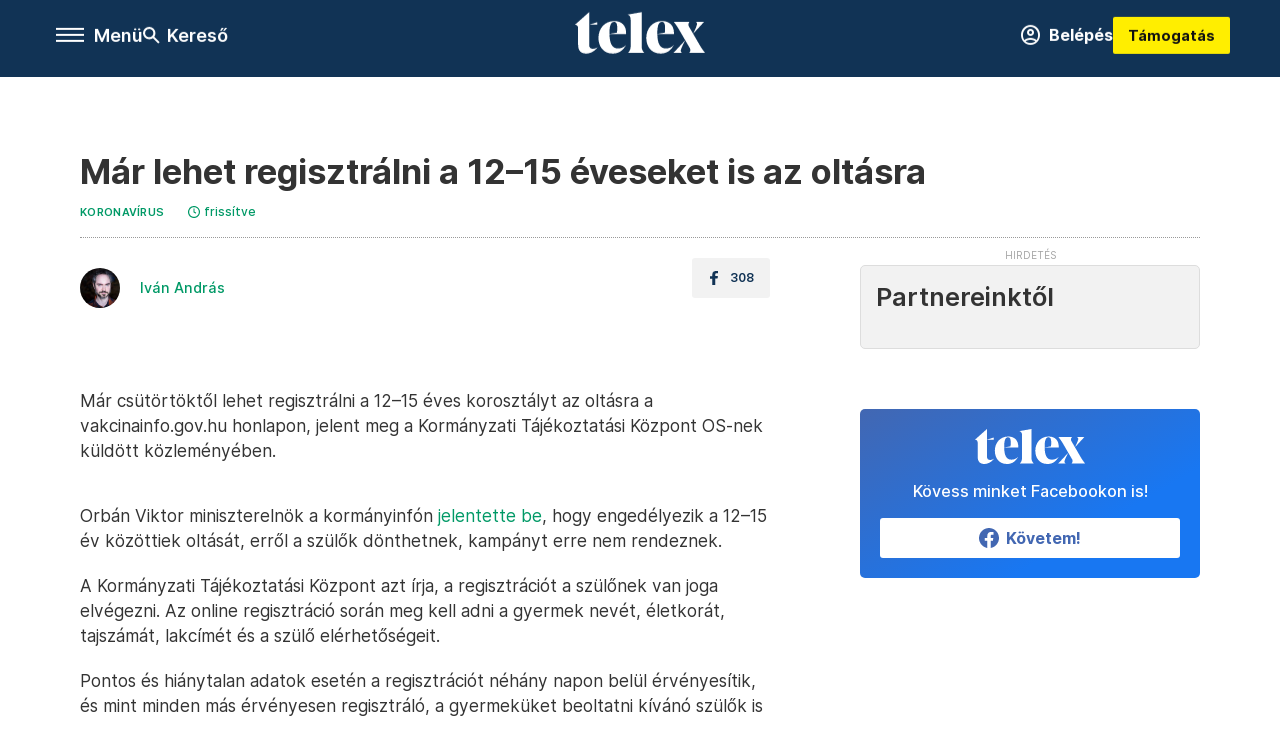

--- FILE ---
content_type: text/html;charset=utf-8
request_url: https://telex.hu/koronavirus/2021/06/10/oltas-vakcina-12-15-evesek-korosztaly-regisztracio
body_size: 36356
content:
<!DOCTYPE html><html  lang="hu" xmlns="http://www.w3.org/1999/xhtml" class="main main--t--d" style="" xml:lang="hu" prefix="og: http://ogp.me/ns#"><head><meta charset="utf-8"><meta name="viewport" content="width=device-width, initial-scale=1"><title>Telex: Már lehet regisztrálni a 12–15 éveseket is az oltásra</title><meta property="og:url" content="https://telex.hu/koronavirus/2021/06/10/oltas-vakcina-12-15-evesek-korosztaly-regisztracio"><meta property="og:title" content="Már lehet regisztrálni a 12–15 éveseket is az oltásra"><meta property="og:description" content="A regisztrációt a szülő végezheti el, meg kell adni a gyermek nevét, életkorát, tajszámát, lakcímét és a szülő elérhetőségeit."><meta property="og:image" content="https://assets.telex.hu/images/20210610/1623345045-temp-gjiHBk_facebook.jpg"><meta property="og:image:url" content="https://assets.telex.hu/images/20210610/1623345045-temp-gjiHBk_facebook.jpg"><meta property="og:image:secure_url" content="https://assets.telex.hu/images/20210610/1623345045-temp-gjiHBk_facebook.jpg"><meta property="og:type" content="article"><meta name="article:published_time" content="2021-06-10T17:11:24.000Z"><meta name="twitter:card" content="summary"><meta name="twitter:site" content="@telexhu"><script src="https://securepubads.g.doubleclick.net/tag/js/gpt.js" async crossorigin="anonymous"></script><script src="https://cdn.performax.cz/acc/loader.js?aab=loader" body async data-web="telex.hu" data-hash="1f61a5e2875b3f7a6001d6137ecdab7e"></script><meta name="twitter:title" content="Már lehet regisztrálni a 12–15 éveseket is az oltásra"><meta name="twitter:description" content="A regisztrációt a szülő végezheti el, meg kell adni a gyermek nevét, életkorát, tajszámát, lakcímét és a szülő elérhetőségeit."><meta property="fb:app_id" content="966242223397117"><meta name="article:section" content="Koronavírus"><meta name="article:modified_time" content="2021-06-10T19:16:52.000Z"><meta name="article:tag" content="Koronavírus"><meta name="article:tag" content="12–15"><meta name="article:tag" content="oltás"><meta name="article:tag" content="korosztály"><meta name="article:author" content="/szerzo/ivan-andras"><link rel="stylesheet" href="/_nuxt/entry.Bh7b57Mg.css" crossorigin><link rel="stylesheet" href="/_nuxt/default.C-sRvSwQ.css" crossorigin><link rel="stylesheet" href="/_nuxt/TaxMsg.7u17u2X8.css" crossorigin><link rel="stylesheet" href="/_nuxt/FacebookVideoEmbed.zFTq-dHr.css" crossorigin><link rel="stylesheet" href="/_nuxt/SingleArticle.DPhpvRRd.css" crossorigin><link rel="stylesheet" href="/_nuxt/App.Ck5OgVU_.css" crossorigin><link rel="stylesheet" href="/_nuxt/PlaceholderView.Dna0AwsE.css" crossorigin><link rel="stylesheet" href="/_nuxt/GeneralDisclaimer.DA0mufGE.css" crossorigin><link href="https://www.googletagmanager.com/gtm.js?id=GTM-NQ9T4QR" rel="preload" crossorigin="anonymous" referrerpolicy="no-referrer" fetchpriority="low" as="script"><link rel="modulepreload" as="script" crossorigin href="/_nuxt/rAD388Ns.js"><link rel="modulepreload" as="script" crossorigin href="/_nuxt/DhlCHJgo.js"><link rel="modulepreload" as="script" crossorigin href="/_nuxt/B4qdBjdD.js"><link rel="modulepreload" as="script" crossorigin href="/_nuxt/BfzZUQmv.js"><link rel="modulepreload" as="script" crossorigin href="/_nuxt/B0DMKJcC.js"><link rel="modulepreload" as="script" crossorigin href="/_nuxt/lu2vgJ62.js"><link rel="modulepreload" as="script" crossorigin href="/_nuxt/B-qAlA87.js"><link rel="modulepreload" as="script" crossorigin href="/_nuxt/CcKwe5yM.js"><link rel="modulepreload" as="script" crossorigin href="/_nuxt/nzO4ygG5.js"><link rel="modulepreload" as="script" crossorigin href="/_nuxt/S1FA9Btj.js"><link rel="modulepreload" as="script" crossorigin href="/_nuxt/Bmm1Kn39.js"><link rel="modulepreload" as="script" crossorigin href="/_nuxt/BlObO-fg.js"><link rel="modulepreload" as="script" crossorigin href="/_nuxt/BkJDpiMy.js"><link rel="modulepreload" as="script" crossorigin href="/_nuxt/BmrYADxL.js"><link rel="modulepreload" as="script" crossorigin href="/_nuxt/q26--LFj.js"><link rel="modulepreload" as="script" crossorigin href="/_nuxt/DwMdg6Gm.js"><link rel="modulepreload" as="script" crossorigin href="/_nuxt/DOOr6G5V.js"><link rel="preload" as="fetch" fetchpriority="low" crossorigin="anonymous" href="/_nuxt/builds/meta/51f47196-a0c6-4190-962c-ac05405e44fc.json"><link rel="icon" type="image/x-icon" href="/favicon.ico"><link rel="canonical" href="https://telex.hu/koronavirus/2021/06/10/oltas-vakcina-12-15-evesek-korosztaly-regisztracio"><meta property="og:site_name" content="telex"><meta name="facebook-domain-verification" content="z21ykhonau2grf12jzdtendo24jb64"><meta name="description" content="A regisztrációt a szülő végezheti el, meg kell adni a gyermek nevét, életkorát, tajszámát, lakcímét és a szülő elérhetőségeit."><meta name="keywords" content="Koronavírus, 12–15, oltás, korosztály"><script type="application/ld+json">{"@context":"http://schema.org","@type":"NewsArticle","mainEntityOfPage":{"@type":"WebPage","@id":"https://telex.hu"},"headline":"Már lehet regisztrálni a 12–15 éveseket is az oltásra","image":["https://assets.telex.hu/images/20240531/1717155975-temp-mHOLhm_cimlap-normal-1per1.jpg","https://assets.telex.hu/images/20230610/1686390034-temp-dKPNNa_cimlap-normal-4per3.jpg","https://assets.telex.hu/images/20210610/1623345045-temp-gjiHBk_facebook.jpg"],"datePublished":"2021-06-10T17:11:24.000Z","dateModified":"2021-06-10T19:16:52.000Z","author":[{"@type":"Person","name":"Iván András","url":"https://telex.hu/szerzo/ivan-andras","image":"https://assets.telex.hu/images/0_szerzok/kis_avatar/_JO_2245_avatar.jpg","worksFor":{"@type":"Organization","name":""}}],"publisher":{"@type":"Organization","name":"Telex","logo":{"@type":"ImageObject","url":"https://telex.hu/icon.jpg"}},"breadcrumb":{"@context":"https://schema.org","@type":"BreadcrumbList","itemListElement":[{"@type":"ListItem","position":1,"name":"Telex","item":"https://telex.hu"},{"@type":"ListItem","position":2,"name":"Koronavírus","item":"https://telex.hu/rovat/koronavirus"},{"@type":"ListItem","position":3,"name":"Már lehet regisztrálni a 12–15 éveseket is az oltásra"}]}}</script><script type="module" src="/_nuxt/rAD388Ns.js" crossorigin></script><script>"use strict";(()=>{const t=window,e=document.documentElement,c=["dark","light"],n=getStorageValue("localStorage","nuxt-color-mode")||"system";let i=n==="system"?u():n;const r=e.getAttribute("data-color-mode-forced");r&&(i=r),l(i),t["__NUXT_COLOR_MODE__"]={preference:n,value:i,getColorScheme:u,addColorScheme:l,removeColorScheme:d};function l(o){const s="main--"+o+"",a="";e.classList?e.classList.add(s):e.className+=" "+s,a&&e.setAttribute("data-"+a,o)}function d(o){const s="main--"+o+"",a="";e.classList?e.classList.remove(s):e.className=e.className.replace(new RegExp(s,"g"),""),a&&e.removeAttribute("data-"+a)}function f(o){return t.matchMedia("(prefers-color-scheme"+o+")")}function u(){if(t.matchMedia&&f("").media!=="not all"){for(const o of c)if(f(":"+o).matches)return o}return"light"}})();function getStorageValue(t,e){switch(t){case"localStorage":return window.localStorage.getItem(e);case"sessionStorage":return window.sessionStorage.getItem(e);case"cookie":return getCookie(e);default:return null}}function getCookie(t){const c=("; "+window.document.cookie).split("; "+t+"=");if(c.length===2)return c.pop()?.split(";").shift()}</script></head><body><div id="__nuxt"><div><!--[--><!--[--><!----><!----><!----><!----><!--]--><div><div id="fb-root"></div><div><!----><!----></div><div><div><!----><!----><!----><!----></div><!----><div data-v-958542b3><div class="navigation" data-v-958542b3><!----><div class="navigation--domain" data-v-958542b3><!----><div class="navigation--domain__list" data-v-958542b3><!--[--><!--[--><a href="/" class="navigation--domain__list__item navigation--domain__list__item--active" data-v-958542b3>Telex</a><!--]--><!--[--><a href="/after" class="navigation--domain__list__item" data-v-958542b3>After</a><!--]--><!--[--><a href="/g7" class="navigation--domain__list__item" data-v-958542b3>G7</a><!--]--><!--[--><a href="/karakter" class="navigation--domain__list__item" data-v-958542b3>Karakter</a><!--]--><!--[--><a href="/tamogatas" class="navigation--domain__list__item" data-v-958542b3>Támogatás</a><!--]--><!--[--><a href="https://shop.telex.hu" target="_blank" class="navigation--domain__list__item" data-v-958542b3>Shop</a><!--]--><!--]--></div><!----></div><div class="navigation--options" data-v-958542b3><div class="navigation--options__group" data-v-958542b3><div id="burger" class="navigation__labels navigation__mobile" data-v-958542b3><!--[--><button class="burger-button" type="button" title="Menu"><span class="hidden"></span><span class="burger-bar burger-bar--1"></span><span class="burger-bar burger-bar--2"></span><span class="burger-bar burger-bar--3"></span></button><p>Menü</p><!--]--></div><div class="navigation__labels" data-v-958542b3><svg height="100%" viewBox="0 0 24 24" class="search" width="0" data-v-958542b3><path fill-rule="evenodd" d="M11.793 13.553c-1.221.869-2.714 1.38-4.327 1.38A7.47 7.47 0 0 1 0 7.467 7.47 7.47 0 0 1 7.467 0a7.47 7.47 0 0 1 7.467 7.467c0 1.613-.511 3.106-1.38 4.326L20 18.24 18.24 20l-6.447-6.447zm.651-6.086a4.98 4.98 0 0 1-4.978 4.978 4.98 4.98 0 0 1-4.978-4.978 4.98 4.98 0 0 1 4.978-4.978 4.98 4.98 0 0 1 4.978 4.978z" data-v-958542b3></path></svg><p class="search__label" data-v-958542b3> Kereső </p></div></div><a href="/" class="" data-v-958542b3><div class="navigation__logo" data-v-958542b3><svg viewBox="0 0 160 51" fill-rule="evenodd" stroke-linejoin="round" stroke-miterlimit="2" width="0"><path d="M68.503 42.525V9.939c0-4.677-1.252-5.991-3.759-6.868L82.063.002v42.523c0 4.677 3.243 7.599 3.243 7.599H65.26s3.243-2.922 3.243-7.599zm-51.11-27.033h10.029l-.006-3.109-10.023 3.109zm4.569 29.662c-2.875 0-4.569-1.607-4.569-5.113V0L0 15.488c2.117 0 3.831 1.702 3.831 3.798V39.89c0 8.182 3.831 11.106 10.244 11.106 5.011 0 10.391-3.215 13.929-7.891 0 .006-2.46 2.049-6.043 2.049zm40.947-18.265c.442-9.499-4.717-15.928-14.592-15.928-11.94 0-19.456 9.352-19.456 20.751C28.861 41.794 34.536 51 46.475 51c8.623 0 13.192-4.896 16.435-10.74 0 0-3.33 4.456-9.949 4.456-7.59 0-10.317-6.575-10.54-17.827V25.72c0-6.503.81-13.735 5.601-13.735 4.127 0 4.348 4.86 3.685 13.261l-9.286 1.643h20.489zm58.876 0c.442-9.499-4.717-15.928-14.592-15.928-11.94 0-19.456 9.352-19.456 20.751C87.736 41.794 93.412 51 105.35 51c8.623 0 13.192-4.896 16.435-10.74 0 0-3.33 4.456-9.949 4.456-7.59 0-10.317-6.575-10.54-17.827V25.72c0-6.503.81-13.735 5.601-13.735 4.127 0 4.348 4.86 3.685 13.261l-9.286 1.643h20.489zM160 50.124h-19.456s2.58-2.703.884-5.699l-5.748-9.863s-5.527 10.375-5.527 12.859c0 2.703 1.989 2.703 1.989 2.703h-10.907l14.446-15.562-7.811-13.445c-2.654-4.603-6.339-9.28-6.339-9.28h19.456s-2.58 2.703-.884 5.699l5.306 9.061s4.79-9.571 4.79-12.056c0-2.703-1.989-2.703-1.989-2.703h10.761l-13.561 14.759 8.253 14.247c2.652 4.603 6.339 9.28 6.339 9.28z" fill-rule="nonzero" /></svg></div></a><div class="navigation--options__group" data-v-958542b3><!--[--><a href="https://telex.hu/tamogatas/profil" class="btn profile__btn" data-v-958542b3><i class="mdi mdi-account-circle-outline" data-v-958542b3></i> Belépés </a><!--]--><a href="/tamogatas" class="navigation__button" data-v-958542b3> Támogatás </a></div></div><!----></div><div class="sidebar-container" data-v-958542b3><div id="sidebar" class="sidebar" data-v-958542b3><!----><!----></div></div></div><span></span><main class="main-container"><div class="sub-container"><!----><!----><!----><div class="single_article article" lang="hu"><div class="container"><!----><!----><div class="article-container single-article koronavirus article-21560 coverless"><div class="single-article__container"><!----><div id="cikk-content" class="single-article__content"><div class="title-section"><div class="title-section__top"><!----><!----><!----><h1>Már lehet regisztrálni a 12–15 éveseket is az oltásra</h1><!----></div><div class="content-wrapper"><!----><div class="title-section__tags content-wrapper__child"><a href="/rovat/koronavirus" class="tag tag--basic">Koronavírus</a></div><!----><!----><div class="history content-wrapper__child"><p class="history--original"><span></span></p><a id="edited" class="history"><svg xmlns="http://www.w3.org/2000/svg" viewbox="0 0 12 12" fill-rule="evenodd" stroke-linejoin="round" stroke-miterlimit="2" width="0"><path d="M7.859 6.38L6.6 5.654V3a.6.6 0 0 0-.6-.6.6.6 0 0 0-.6.6v3a.6.6 0 0 0 .3.52l1.559.9a.6.6 0 0 0 .457.062.6.6 0 0 0 .366-.28.6.6 0 0 0 .059-.457.6.6 0 0 0-.282-.364zM6 0A6 6 0 0 0 .457 3.704a6 6 0 0 0-.341 3.467 6 6 0 0 0 4.714 4.714 6 6 0 0 0 6.159-2.551A6 6 0 0 0 12 6c-.002-1.591-.634-3.116-1.759-4.241S7.591.002 6 0zm0 10.8a4.8 4.8 0 0 1-4.435-2.963 4.8 4.8 0 0 1 1.041-5.231 4.8 4.8 0 0 1 5.231-1.041A4.8 4.8 0 0 1 10.8 6c-.002 1.273-.508 2.493-1.408 3.392S7.273 10.798 6 10.8z"></path></svg><p id="new_date">frissítve</p></a></div></div><div class="title-section__lines"><!--[--><div class="title-section__separator"></div><!--]--></div></div><!----><div class="article_body_"><div class="article_container_ article-box-margin"><div class="cover-box article-content"><!----><!----></div><div class="top-section article-content"><div name="author-list" class="journalist"><div class="author"><div style="width:60px;"><a href="/szerzo/ivan-andras" class="author__avatar"><img src="https://assets.telex.hu/images/0_szerzok/kis_avatar/_JO_2245_avatar@4x.jpg" alt="Iván András" class="avatar" loading="lazy"></a></div><div class="author__info"><a href="/szerzo/ivan-andras" class="author__name">Iván András</a><!----></div></div></div><div class="top-shr"><span></span><span class="spacing-top"></span><!----><!--[--><div class="options options-top spacing-top"><svg viewBox="0 0 20 20" fill-rule="evenodd" stroke-linejoin="round" stroke-miterlimit="2" width="0"><path d="M11.194 17v-6.386h2.358l.353-2.5h-2.71v-1.6c0-.72.22-1.212 1.356-1.212L14 5.32V3.098A21.32 21.32 0 0 0 11.886 3c-2.1 0-3.523 1.16-3.523 3.3v1.835H6v2.5h2.365V17h2.83z"></path></svg><p>308</p></div><!--]--></div></div><!----><!----><div class="article__lead article-html-content"><div><p></p></div></div><div id="remp-campaign"></div><!----><span></span><div class="article-html-content"><div><p>Már csütörtöktől lehet regisztrálni a 12–15 éves korosztályt az oltásra a vakcinainfo.gov.hu honlapon, jelent meg a Kormányzati Tájékoztatási Központ OS-nek küldött közleményében.</p><p><span class="placeholder ad"></span></p><p>Orbán Viktor miniszterelnök a kormányinfón <a href="/belfold/2021/06/10/kormanyinfo-eloszor-szemelyesen-a-jarvany-utan-gulyas-gergely?oldal=2">jelentette be</a>, hogy engedélyezik a 12–15 év közöttiek oltását, erről a szülők dönthetnek, kampányt erre nem rendeznek.</p><p>A Kormányzati Tájékoztatási Központ azt írja, a regisztrációt a szülőnek van joga elvégezni. Az online regisztráció során meg kell adni a gyermek nevét, életkorát, tajszámát, lakcímét és a szülő elérhetőségeit.</p><p>Pontos és hiánytalan adatok esetén a regisztrációt néhány napon belül érvényesítik, és mint minden más érvényesen regisztráló, a gyermeküket beoltatni kívánó szülők is automatikusan tudnak online is időpontot foglalni az oltásra az eeszt.gov.hu honlapon, írják.</p><p>Azt is hozzátették, hogy a 12–15 év közöttiek oltása csak Pfizer-vakcinával lehetséges, ezeket folyamatosan lehet foglalni a kórházi oltópontokra. Az oltás időpontjára a szülőknek magukkal kell vinniük a szülői hozzájáruló nyilatkozatot.</p></div></div><!----><!----><!----><!----><div class="article-content article-hint"><div><span></span></div><!----><!----></div><div class="support-box article-content"><div id="article-endbox-campaign-content"></div></div><!----><!----><span class="article-content"></span><!----><div class="recommendation favorite article-content"><a href="/kedvenceink" class="recommendation__head"><svg viewbox="0 0 30 30" fill-rule="evenodd" stroke-linejoin="round" stroke-miterlimit="2" width="0"><path d="M10.583 10.238c.457-1.303 1.792-4.975 2.87-6.63.305-.466.612-.794.87-.96.228-.145.453-.203.658-.203a1.22 1.22 0 0 1 .658.203c.26.165.567.493.87.96 1.065 1.635 2.382 5.24 2.853 6.584 1.432.065 5.317.277 7.167.74.53.134.924.306 1.14.473.24.185.362.4.412.603.044.18.045.408-.05.673-.093.258-.32.616-.666 1.022-1.253 1.472-4.223 3.914-5.316 4.795.375 1.365 1.372 5.133 1.507 7.047.038.542-.001.97-.09 1.23-.096.283-.256.465-.425.578a1.13 1.13 0 0 1-.665.179c-.275-.005-.688-.107-1.183-.3-1.784-.73-5.028-2.8-6.2-3.583-1.183.792-4.452 2.932-6.237 3.637-.513.203-.942.3-1.223.277-.297-.015-.52-.118-.68-.255a1.19 1.19 0 0 1-.357-.568c-.082-.27-.114-.7-.075-1.235.14-1.96 1.146-5.728 1.51-7.042L2.393 13.5c-.475-.61-.57-1.163-.466-1.508.106-.354.5-.764 1.257-.984 1.525-.444 5.068-.483 7.4-.76zm14.27 3.38c-.03 0-.06-.002-.092-.007l-4.61-.47c-.35-.02-.616-.318-.597-.667a.63.63 0 0 1 .668-.595l4.723.48a.63.63 0 0 1 .534.718c-.046.315-.316.54-.625.54zm-8.38-3.24c-.28 0-.537-.188-.612-.473-.005-.018-.507-1.912-1.407-3.985-.138-.32.008-.693.33-.833s.693.008.833.33c.94 2.167 1.448 4.088 1.47 4.17a.63.63 0 0 1-.451.772c-.054.015-.108.022-.162.022z"></path></svg><span>Kedvenceink</span></a><div class="recommendation__grid"><!--[--><!--]--></div></div></div><div class="sidebar_container_ article-box-margin"><!----><!----><!----><!----><!----><div class="recommendation recommendation--pr"><span class="recommendation__head"><span>Partnereinktől</span></span><!--[--><!--]--></div><!----><!----><div><div class="fb-box"><div class="fb-box__logo"><div><svg viewBox="0 0 160 51" fill-rule="evenodd" stroke-linejoin="round" stroke-miterlimit="2" width="0"><path d="M68.503 42.525V9.939c0-4.677-1.252-5.991-3.759-6.868L82.063.002v42.523c0 4.677 3.243 7.599 3.243 7.599H65.26s3.243-2.922 3.243-7.599zm-51.11-27.033h10.029l-.006-3.109-10.023 3.109zm4.569 29.662c-2.875 0-4.569-1.607-4.569-5.113V0L0 15.488c2.117 0 3.831 1.702 3.831 3.798V39.89c0 8.182 3.831 11.106 10.244 11.106 5.011 0 10.391-3.215 13.929-7.891 0 .006-2.46 2.049-6.043 2.049zm40.947-18.265c.442-9.499-4.717-15.928-14.592-15.928-11.94 0-19.456 9.352-19.456 20.751C28.861 41.794 34.536 51 46.475 51c8.623 0 13.192-4.896 16.435-10.74 0 0-3.33 4.456-9.949 4.456-7.59 0-10.317-6.575-10.54-17.827V25.72c0-6.503.81-13.735 5.601-13.735 4.127 0 4.348 4.86 3.685 13.261l-9.286 1.643h20.489zm58.876 0c.442-9.499-4.717-15.928-14.592-15.928-11.94 0-19.456 9.352-19.456 20.751C87.736 41.794 93.412 51 105.35 51c8.623 0 13.192-4.896 16.435-10.74 0 0-3.33 4.456-9.949 4.456-7.59 0-10.317-6.575-10.54-17.827V25.72c0-6.503.81-13.735 5.601-13.735 4.127 0 4.348 4.86 3.685 13.261l-9.286 1.643h20.489zM160 50.124h-19.456s2.58-2.703.884-5.699l-5.748-9.863s-5.527 10.375-5.527 12.859c0 2.703 1.989 2.703 1.989 2.703h-10.907l14.446-15.562-7.811-13.445c-2.654-4.603-6.339-9.28-6.339-9.28h19.456s-2.58 2.703-.884 5.699l5.306 9.061s4.79-9.571 4.79-12.056c0-2.703-1.989-2.703-1.989-2.703h10.761l-13.561 14.759 8.253 14.247c2.652 4.603 6.339 9.28 6.339 9.28z" fill-rule="nonzero" /></svg></div></div><div class="fb-box__info">Kövess minket Facebookon is!</div><div class="fb-box__buttons"><a href="https://www.facebook.com/telexhu" target="_blank" class="btn fb-box__btn"><img src="/assets/images/facebook-box/fb.svg" alt="Facebook"><span>Követem!</span></a></div></div></div><!----><span></span><!----><div class="recommendation"><a href="/legfontosabb" class="recommendation__head"><svg viewbox="0 0 30 30" fill-rule="evenodd" stroke-linejoin="round" stroke-miterlimit="2" width="0"><path d="M24.94 16.394c.123-.307-.134-.658-.134-.658l-3.342-4.965 3.337-5.241s.329-.513-.025-.937c-.203-.243-.488-.28-.665-.286h-4.922v-.698c.02-.066.033-.134.03-.205-.017-.386-.313-.712-.712-.712H6.921V.949c0-.496-.436-.972-.948-.947s-.949.417-.949.947V29.05c0 .496.437.972.949.947s.948-.417.948-.947V14.744l8.459.038-.006 1.088a.72.72 0 0 0 .209.502c.111.111.286.196.45.207.053.014 8.028.074 8.536.076.119-.013.292-.067.37-.263v.002zM6.881 5.042v7.277c0 .373.328.729.712.712s.712-.313.712-.712V5.042c0-.371-.327-.728-.712-.712s-.712.314-.712.712z"></path></svg><span> Legfontosabb </span></a><!--[--><!--]--></div><!----><div class="telex-links"><div class="telex-links__group"><div class="telex-links__img"></div><div class="telex-links__content"><div><!--[--><div id="widget-tamogatas-small"></div><!--]--></div><a href="https://shop.telex.hu/?utm_source=site&amp;utm_medium=sidewidget&amp;utm_campaign=shop" target="_blank">Telex shop</a><span></span></div></div></div><!----><!----><!----><!----><!----><!----><div class="recommendation"><a href="/legfrissebb" class="recommendation__head"><svg viewbox="0 0 30 30" fill-rule="evenodd" stroke-linejoin="round" stroke-miterlimit="2" width="0"><path d="M18.052 24.532c0 1.826-1.773 2.82-3.263 2.82-1.286 0-3.25-.803-3.25-2.82V24.5h6.513v.032zm5.897-6.417c-.34-.408-.662-.794-.808-1.092l-.187-.365c-.317-.6-.358-.678-.358-4.198 0-2.557-1.425-4.497-4.03-5.512-.005-2.087-1.274-4.3-3.62-4.3-2.376 0-3.62 2.17-3.62 4.313v.01c-2.535 1.018-3.923 2.95-3.923 5.49 0 3.586-.013 3.61-.34 4.24l-.164.322c-.146.298-.477.687-.826 1.098-.735.865-1.57 1.846-1.57 2.967v1.35a.71.71 0 0 0 .712.712h19.564a.71.71 0 0 0 .712-.712v-1.35c0-1.122-.82-2.106-1.545-2.973zm-3.88-6.6a1.74 1.74 0 0 1-1.739 1.739 1.74 1.74 0 0 1-1.739-1.739 1.74 1.74 0 0 1 1.739-1.739 1.74 1.74 0 0 1 1.739 1.739z" fill-rule="nonzero"></path></svg><span>Friss hírek</span></a><!--[--><!--]--></div><!----></div></div></div></div></div></div><div id="gallery"><!----></div><!----></div></div></main><footer class="footer"><div class="footer__container"><span></span><div class="footer__highlights"><ul class="footer__links"><!--[--><li><a href="/tamogatas?utm_source=site&amp;utm_medium=button&amp;utm_campaign=footer" class=""><span id="support" class="footer__highlights__title">Támogatás</span></a></li><li><a href="/egyszazalek" class=""><span id="footerHighlightMenuItem__1" class="footer__highlights__title">Adó 1% felajánlás</span></a></li><li><a href="/dokumentum/feliratkozas-hirlevelekre" class=""><span id="footerHighlightMenuItem__2" class="footer__highlights__title">Hírlevelek</span></a></li><li><a href="https://shop.telex.hu/?utm_source=site&amp;utm_medium=button&amp;utm_campaign=shop" target="_blank"><span class="footer__highlights__title">Telex Shop</span></a></li><!--]--></ul></div><ul class="footer__links"><!--[--><li><span>© 2025 Telex – Telex.hu Zrt.</span></li><li><a href="/impresszum" class="">Impresszum</a></li><li><a href="/dokumentum/a-telex-etikai-es-magatartasi-kodexe" class="">Etikai kódex</a></li><li><a href="/dokumentum/atlathatosag" class="">Átláthatóság</a></li><li><a href="/dokumentum/altalanos-szerzodesi-feltetelek" class="">ÁSZF</a></li><li><a href="/dokumentum/adatkezelesi-tajekoztato" class="">Adatkezelési tájékoztató</a></li><li><a href="/dokumentum/sutitajekoztato" class="">Sütitájékoztató</a></li><li><a href="javascript:window.__tcfapi__reconfig();">Süti beállítások</a></li><li><a href="/dokumentum/szabalyzatok" class="">Szabályzatok</a></li><li><a href="https://sales.telex.hu/?utm_source=site&amp;utm_medium=button&amp;utm_campaign=sales" target="_blank">Telex Sales</a></li><!--]--></ul><div class="footer__app"><div class="footer__app__badges"><!--[--><a target="_blank" href="https://play.google.com/store/apps/details?id=hu.app.telex&amp;hl=hu&amp;gl=US"><div class="footer__app--google"></div></a><a target="_blank" href="https://appgallery.huawei.com/#/app/C104055595?locale=hu_HU&amp;source=appshare&amp;subsource=C104055595"><div class="footer__app--huawei"></div></a><a target="_blank" href="https://apps.apple.com/us/app/telex/id1554485847"><div class="footer__app--apple"></div></a><!--]--></div></div><ul class="footer__social"><!--[--><li><a href="https://www.facebook.com/telexhu" target="_blank"><i class="icon-facebook"></i></a></li><li><a href="https://www.instagram.com/telexponthu/" target="_blank"><i class="icon-insta"></i></a></li><li><a href="https://www.youtube.com/c/telexponthu" target="_blank"><i class="icon-youtube"></i></a></li><li><a href="https://twitter.com/telexhu" target="_blank"><i class="icon-twitter"></i></a></li><li><a href="https://telex.hu/rss" target="_blank"><i class="icon-rss"></i></a></li><!--]--></ul></div></footer><div class="bottom__panels"><!----><!----></div></div></div><!--]--></div></div><div id="teleports"></div><script type="application/json" data-nuxt-data="nuxt-app" data-ssr="true" id="__NUXT_DATA__">[["ShallowReactive",1],{"data":2,"state":4,"once":10,"_errors":11,"serverRendered":8,"path":13,"pinia":14},["ShallowReactive",3],{},["Reactive",5],{"$scolor-mode":6},{"preference":7,"value":7,"unknown":8,"forced":9},"system",true,false,["Set"],["ShallowReactive",12],{},"/koronavirus/2021/06/10/oltas-vakcina-12-15-evesek-korosztaly-regisztracio",{"commonData":15,"main":1011,"auth":1026,"minutes":1027,"adsStore":1028,"menu":1316,"sponsoredLine":1526,"abTest":1606,"singleArticle":1608,"quizStore":1658,"adb":1661,"podcast":1662,"remp":1663,"pip":1664,"recommenderBox":1665,"lightBox":1668},{"frontendSetup":16,"componentSetup":29,"exchangeRates":32,"weatherData":95,"floodingData":101,"searchPlaceholders":104,"pipStatus":106,"dwPromo":109,"latestPrArticles":110,"assetsUrl":173,"afterSpotifyUrl":174,"trendingTags":175,"widgets":185},{"siteSlug":17,"accountUrl":18,"newsletterUrl":19,"supportUrl":20,"supportUrlAdb":21,"supportHeader":22,"supportHeaderAdb":23,"logoSvg":24,"beamProperty":25,"logoG7":26,"logoAfter":27,"logoKarakter":28},"telex","https://telex.hu/tamogatas/profil","/dokumentum/feliratkozas-hirlevelekre","/tamogatas?utm_source=site&utm_medium=button&utm_campaign=menu","/t?utm_source=site&utm_medium=button&utm_campaign=menu","\u003Ccampaign-container>\u003Cdiv id=\"donate-navigation-right\">\u003Cdiv class=\"remp-preload-banner\">\u003Cdiv class=\"html-preview-text\">\u003Ca href=\"/tamogatas\" class=\"navigation__button\" id=\"donate-navigation-right-link\">Támogatás\u003C/a>\u003C/div>\u003C/div>\u003C/div>\u003C/campaign-container>","\u003Ccampaign-container>\u003Cdiv id=\"donate-navigation-right-adb\" />\u003C/campaign-container>","\u003Csvg viewBox=\"0 0 160 51\" fill-rule=\"evenodd\" stroke-linejoin=\"round\" stroke-miterlimit=\"2\" width=\"0\">\u003Cpath d=\"M68.503 42.525V9.939c0-4.677-1.252-5.991-3.759-6.868L82.063.002v42.523c0 4.677 3.243 7.599 3.243 7.599H65.26s3.243-2.922 3.243-7.599zm-51.11-27.033h10.029l-.006-3.109-10.023 3.109zm4.569 29.662c-2.875 0-4.569-1.607-4.569-5.113V0L0 15.488c2.117 0 3.831 1.702 3.831 3.798V39.89c0 8.182 3.831 11.106 10.244 11.106 5.011 0 10.391-3.215 13.929-7.891 0 .006-2.46 2.049-6.043 2.049zm40.947-18.265c.442-9.499-4.717-15.928-14.592-15.928-11.94 0-19.456 9.352-19.456 20.751C28.861 41.794 34.536 51 46.475 51c8.623 0 13.192-4.896 16.435-10.74 0 0-3.33 4.456-9.949 4.456-7.59 0-10.317-6.575-10.54-17.827V25.72c0-6.503.81-13.735 5.601-13.735 4.127 0 4.348 4.86 3.685 13.261l-9.286 1.643h20.489zm58.876 0c.442-9.499-4.717-15.928-14.592-15.928-11.94 0-19.456 9.352-19.456 20.751C87.736 41.794 93.412 51 105.35 51c8.623 0 13.192-4.896 16.435-10.74 0 0-3.33 4.456-9.949 4.456-7.59 0-10.317-6.575-10.54-17.827V25.72c0-6.503.81-13.735 5.601-13.735 4.127 0 4.348 4.86 3.685 13.261l-9.286 1.643h20.489zM160 50.124h-19.456s2.58-2.703.884-5.699l-5.748-9.863s-5.527 10.375-5.527 12.859c0 2.703 1.989 2.703 1.989 2.703h-10.907l14.446-15.562-7.811-13.445c-2.654-4.603-6.339-9.28-6.339-9.28h19.456s-2.58 2.703-.884 5.699l5.306 9.061s4.79-9.571 4.79-12.056c0-2.703-1.989-2.703-1.989-2.703h10.761l-13.561 14.759 8.253 14.247c2.652 4.603 6.339 9.28 6.339 9.28z\" fill-rule=\"nonzero\" />\u003C/svg>","ae4d4f86-6f72-4a0a-be21-52a9d8a42eb0","\u003Csvg   xmlns=\"http://www.w3.org/2000/svg\"   width=\"100%\"   height=\"100%\"   viewBox=\"0 0 290 169\"   fill-rule=\"evenodd\"   stroke-linejoin=\"round\"   stroke-miterlimit=\"2\" >   \u003Cpath d=\"M158.17 168.999l80.906-129.478-.291-.76H158.17V0H289.96v31.785l-86.051 137.215H158.17zM79.097 65.119h83.777s2.274 15.387 2.274 21.058c.002 5.561-.394 9.092-1.492 14.542-7.45 36.98-41.843 68.281-81.54 68.281C36.796 168.999 0 131.886 0 86.176S36.796 0 82.115 0h49.697v38.762H82.115c-23.739 0-43.014 23.473-43.014 47.417s19.274 43.464 43.014 43.362c19.687-.084 35.017-14.667 36.855-25.123l-.323-.537h-39.55V65.119z\" /> \u003C/svg>","\u003Csvg   xmlns=\"http://www.w3.org/2000/svg\"   width=\"100%\"   height=\"100%\"   viewBox=\"0 0 139 45\"   fill-rule=\"evenodd\"   stroke-linejoin=\"round\"   stroke-miterlimit=\"2\"   fill=\"#fff\" >   \u003Cpath d=\"M19.807 38.219h-5.189l-.696 6.328H.001L9.239 2.911h18.793l9.302 41.636H20.44l-.633-6.328zm-.823-7.657l-1.583-14.996h-.379L15.44 30.562h3.544zm20.875-6.264h-3.037V13.289h3.037V10.82C39.859 3.1 43.972 0 51.881 0c3.037 0 5.441.569 6.39.886v9.491a13.81 13.81 0 0 0-3.036-.38c-1.709 0-2.468.696-2.468 2.025v1.266h5.948v11.009h-5.948v20.248H39.859V24.298zm23.471 8.795v-8.795h-3.037V13.288h2.405c1.644 0 2.404-.759 2.594-3.48l.38-3.607h10.566v7.086h5.759v11.011h-5.759v7.276c0 1.899.569 2.532 2.848 2.532 1.076 0 1.962-.063 2.468-.127v10.378c-.761.253-3.164.633-6.391.633-8.796 0-11.833-4.43-11.833-11.896zm33.785 11.896c-11.2 0-13.983-6.897-13.983-15.756 0-11.769 5.125-16.388 14.11-16.388 8.859 0 13.098 4.365 13.098 14.49v3.227H96.039c.063 4.556.57 5.695 1.899 5.695 1.139 0 1.645-.887 1.645-4.113h10.757c.063 8.099-3.67 12.845-13.225 12.845zM96.103 25.5h3.481v-1.391c0-2.215-.443-3.164-1.645-3.164-1.139 0-1.645.76-1.836 4.556zm16.196-12.212h12.909l-.443 8.354h.127c.886-5.062 2.531-8.733 7.213-8.733 4.999 0 6.896 3.29 6.896 11.896a132.21 132.21 0 0 1-.316 8.605h-10.566l.063-5.124c0-2.343-.38-3.228-1.202-3.228-1.139 0-1.772 1.709-1.772 5.885v13.605h-12.909V13.288z\" /> \u003C/svg>","\u003Csvg xmlns=\"http://www.w3.org/2000/svg\" width=\"100%\" height=\"100%\" viewBox=\"0 0 154 25\" fill-rule=\"evenodd\" stroke-linejoin=\"round\" stroke-miterlimit=\"2\" > \u003Cpath d=\"M28.256 1.963l-7.919 9.654 7.559 12.926h-7.853l-4.123-7.56-1.538 1.898v5.661h-2.565V4.807H9.25v19.735H6.685v-11.29C2.993 13.253 0 10.726 0 7.608s2.993-5.645 6.685-5.645h7.696v8.247l6.315-8.247h7.56z\" class=\"karakter-k\"/> \u003Cpath d=\"M27.505 15.675c0-5.563 3.927-9.359 8.966-9.359 2.127 0 3.993.785 5.138 1.865h.065v-1.44h6.021v17.802h-5.628V22.71h-.065c-1.309 1.473-3.109 2.29-5.498 2.29-5.072 0-8.999-3.763-8.999-9.326zm10.243 4.222c2.291 0 4.025-1.604 4.025-4.222 0-2.651-1.669-4.188-4.025-4.188s-4.058 1.537-4.058 4.188c0 2.618 1.735 4.222 4.058 4.222zM50.848 6.741h5.629v2.486h.065c.818-1.996 3.109-2.945 5.105-2.945.622 0 .883.098 1.08.131v6.25c-.556-.229-1.309-.294-1.8-.294-2.487 0-4.058 1.603-4.058 4.222v7.952h-6.021V6.741zm12.773 8.933c0-5.563 3.927-9.359 8.966-9.359 2.127 0 3.993.785 5.138 1.865h.065v-1.44h6.021v17.802h-5.628V22.71h-.065c-1.309 1.473-3.109 2.29-5.498 2.29-5.072 0-8.999-3.763-8.999-9.326zm10.243 4.222c2.291 0 4.025-1.604 4.025-4.222 0-2.651-1.669-4.188-4.025-4.188s-4.058 1.537-4.058 4.188c0 2.618 1.735 4.222 4.058 4.222zM87.158 0h5.989v13.188l5.301-6.447h7.199l-7.265 7.985 7.428 9.817h-7.134l-4.09-5.628-1.44 1.571v4.057h-5.989V0zm22.014 20.125v-8.443h-2.814V6.741h2.814V1.963h6.021v4.778h3.829v4.941h-3.829v6.446c0 .916.294 1.571 1.702 1.571.556 0 1.571-.131 2.127-.229v5.072c-1.047.196-2.749.327-3.829.327-4.254 0-6.021-1.539-6.021-4.745zm11.261-4.45c0-5.596 4.058-9.359 9.818-9.359 5.824 0 9.686 3.861 9.686 10.635v.524h-13.221c.589 1.996 2.094 2.585 3.731 2.585 1.571 0 2.651-.556 3.338-1.44l4.45 2.781c-1.309 1.636-3.469 3.6-7.788 3.6-5.989 0-10.014-3.763-10.014-9.326zm13.188-1.571c-.164-1.898-1.57-2.945-3.502-2.945-2.225 0-3.174 1.374-3.501 2.945h7.003zm8.5-7.363h5.628v2.486h.065c.818-1.996 3.109-2.945 5.105-2.945.622 0 .883.098 1.079.131v6.25c-.556-.229-1.309-.294-1.799-.294-2.488 0-4.058 1.603-4.058 4.222v7.952h-6.021V6.741z\"/>\u003C/svg>",{"showExchange":30,"showWeather":30,"donation":31,"quantcast":30,"refreshQuiz":31,"latestPost":30,"goalRecommender":31,"showDetails":30,"buntetoRecommender":31,"showFlooding":31,"zengaRecommender":30,"donations":30},"1","0",{"updated":33,"result":34,"last":76,"legacy":90},"2025-11-10 03:18:01",[35,39,43,46,49,52,55,58,61,64,67,70,73],{"currency":36,"rate":37,"updown":38},"EURHUF",384.61,"DN",{"currency":40,"rate":41,"updown":42},"EURRON",5.086,"UP",{"currency":44,"rate":45,"updown":38},"USDHUF",332.69,{"currency":47,"rate":48,"updown":42},"USDRON",4.4002,{"currency":50,"rate":51,"updown":38},"EURAUD",1.77402,{"currency":53,"rate":54,"updown":38},"EURCAD",1.62153,{"currency":56,"rate":57,"updown":38},"EURUSD",1.15572,{"currency":59,"rate":60,"updown":42},"EURJPY",177.829,{"currency":62,"rate":63,"updown":38},"USDCNY",7.1197,{"currency":65,"rate":66,"updown":42},"CHFHUF",412.726,{"currency":68,"rate":69,"updown":42},"CZKHUF",15.8263,{"currency":71,"rate":72,"updown":38},"GBPHUF",437.597,{"currency":74,"rate":75,"updown":42},"PLNHUF",90.7044,{"EURHUF":77,"EURRON":78,"USDHUF":79,"USDRON":80,"EURAUD":81,"EURCAD":82,"EURUSD":83,"EURJPY":84,"USDCNY":85,"CHFHUF":86,"CZKHUF":87,"GBPHUF":88,"PLNHUF":89},384.749,5.0855,332.854,4.3999,1.78056,1.62314,1.15587,177.68,7.1219,412.72,15.8166,437.841,90.6855,[91,93],{"currency":92,"rate":37,"updown":38},"EUR",{"currency":94,"rate":45,"updown":38},"USD",{"site":17,"city":96,"description":97,"icon":98,"min":99,"max":100},"Budapest","köd","100","3","12",{"current":102,"expected":103},"146","891",{"szepkilatas":105},"Pl: kerékpártúra, Ausztria, Tátra",{"pipShow":31,"pipTitle":107,"pipUrl":107,"pipOpen":31,"pipLabel":108,"pipClosable":31},"","élő",null,[111,144],{"id":112,"type":113,"title":114,"pubDate":115,"updatedAt":116,"deletedAt":109,"version":116,"slug":117,"articleAuthors":118,"lead":126,"mainSuperTag":127,"superTags":131,"flags":132,"live":9,"recommendedBoxImage":137,"mobileImage43":138,"mobileImage11":139,"active":8,"rank":140,"mirroringSites":141,"recommender":142,"colorClass":109,"parent":109,"speech":109,"originatingSite":17,"resizedRecommendedBoxImage":143},172944,"article","Mesterművek – megjött a Xiaomi 15T sorozat, a mobilfotózás királya (x)",1762682105,1762683141,"mestermuvek-meg-kozelebb-megerkezett-a-xiaomi-15t-sorozat-a-mobilfotozas-kiralya-x",[119],{"id":120,"authorId":121,"name":122,"email":123,"slug":124,"avatarSrc":107,"position":125,"information":109,"title":107,"facebookUrl":109,"linkedinUrl":109,"organization":109},204149,161,"Ez itt egy PR-cikk","sales@telex.hu","ez-itt-egy-pr-cikk",0,"A Xiaomi legújabb csúcskategóriás készülékei, a Xiaomi 15T és a Xiaomi 15T Pro a Leicával közösen fejlesztett kamerarendszerrel, prémium formatervezéssel és kiemelkedő teljesítménnyel érkeztek. A „Mesterművek még közelebb” szlogenhez hűen a 15T sorozat nemcsak a technológiai kiválóságot, hanem a vizuális történetmesélést is a felhasználók kezébe adja, elérhető áron.",{"id":128,"name":129,"slug":130,"siteSlug":17,"active":8},29,"PR-cikk","pr-cikk",[],[133],{"id":134,"name":135,"slug":136},5,"Reklámmentes","pr","/uploads/images/20251107/1762521487-temp-m80ia6418enp8HFDFfE.jpg","/uploads/images/20251107/1762521519-temp-ot8siopaedcl4MCaKMA.jpg","/uploads/images/20251107/1762521530-temp-ee23b9r4m41l1HKepBJ.jpg",3,[17],"A Xiaomi legújabb csúcskategóriás készülékei, a Xiaomi 15T és a Xiaomi 15T Pro a Leicával közösen fejlesztett kamerarendszerrel, prémium formatervezéssel és kiemelkedő teljesítménnyel érkeztek.","https://assets.telex.hu/images/20251107/1762521487-temp-m80ia6418enp8HFDFfE_recommender-kedvenc.jpg",{"id":145,"type":113,"title":146,"pubDate":147,"updatedAt":148,"deletedAt":109,"version":148,"slug":149,"articleAuthors":150,"lead":157,"mainSuperTag":158,"superTags":160,"flags":165,"live":9,"recommendedBoxImage":167,"mobileImage43":168,"mobileImage11":169,"active":8,"rank":140,"mirroringSites":170,"recommender":171,"colorClass":109,"parent":109,"speech":109,"originatingSite":17,"resizedRecommendedBoxImage":172},172925,"„A cél, hogy a Corvinus a világ legjobb egyetemei közé tartozzon”",1762595704,1762595855,"a-cel-hogy-a-corvinus-a-vilag-egik-legjobb-egyetem-legyen-rektor-pottelsberghe",[151],{"id":152,"authorId":153,"name":154,"email":155,"slug":156,"avatarSrc":107,"position":125,"information":109,"title":107,"facebookUrl":109,"linkedinUrl":109,"organization":109},204129,296,"Támogatott Tartalom","csapat@telex.hu","tamogatott-tartalom","Podcastunkban a Budapesti Corvinus Egyetem rektora, a belga Bruno van Pottelsberghe az intézmény új stratégiájáról, a kutatás és a nemzetközi szemlélet fontosságáról mesélt, de azt is elmondta, hogy miért érdemes a Corvinust választani.",{"id":159,"name":154,"slug":156,"siteSlug":17,"active":8},20,[161],{"id":162,"name":163,"slug":164,"siteSlug":17,"active":8},2,"Videó","video",[166],{"id":134,"name":135,"slug":136},"/uploads/images/20251107/1762519227-temp-tf4lsusdtn498kaKhKK.jpg","/uploads/images/20251107/1762519227-temp-gedrv413lajldfIINPc.jpg","/uploads/images/20251107/1762519227-temp-6c5875d3p7q51eKifMc.jpg",[17],"Podcastunkban a Budapesti Corvinus Egyetem rektora, a belga Bruno van Pottelsberghe az intézmény új stratégiájáról, a kutatás és a nemzetközi szemlélet fontosságáról mesélt.","https://assets.telex.hu/images/20251107/1762519227-temp-tf4lsusdtn498kaKhKK_recommender-kedvenc.jpg","https://assets.telex.hu","https://open.spotify.com/playlist/38g3lC4gY2MUiy4FQrrwV5?si=k2uTDEAKRpS0HGjDxtuogQ",[176,179,182],{"label":177,"url":178},"Manchester City–Liverpool","/sport/2025/11/09/manchester-city-liverpool-angol-bajnoksag",{"label":180,"url":181},"Csillag születik 2025","/after/2025/11/09/rtl-csillag-szuletik-uj-evad-kritika-molnar-aron-byealex-geszti-peter-kollo-babett-puskas-peti-istenes-bence",{"label":183,"url":184},"F1 Brazil Nagydíj","/sport/2025/11/09/f1-forma-1-brazil-nagydij",[186,281,457,623,941],{"type":187,"position":125,"before":8,"isHideInApp":9,"isHideInWeb":9,"isHighlight":9,"content":188},"latest",[189,215,243,260],{"id":190,"type":113,"title":191,"pubDate":192,"updatedAt":193,"deletedAt":109,"version":193,"slug":194,"articleAuthors":195,"lead":109,"mainSuperTag":204,"superTags":208,"flags":209,"live":9,"recommendedBoxImage":210,"mobileImage43":211,"mobileImage11":212,"active":8,"rank":140,"mirroringSites":213,"recommender":214,"colorClass":109,"parent":109,"speech":109,"originatingSite":17},173089,"A Kormányzati Tájékoztatási Központ szerint Orbán Viktor saját költségen utazott a Liverpool meccsére",1762727170,1762727254,"kormanyzati-tajekoztatasi-kozpont-orban-liverpool-manchester-city-meccs-sajat-koltseg",[196],{"id":197,"authorId":198,"name":199,"email":200,"slug":201,"avatarSrc":202,"position":125,"information":109,"title":107,"facebookUrl":109,"linkedinUrl":203,"organization":109},204302,159,"Bozsó Ágnes","bozsoa@telex.hu","bozso-agnes","https://assets.telex.hu/images/20250929/1759151388-temp-crdei54o64t13nDnJKI_avatar.jpg","https://www.linkedin.com/in/%C3%A1gnes-bozs%C3%B3-17b6501b8/",{"id":205,"name":206,"slug":207,"siteSlug":17,"active":8},1,"Belföld","belfold",[],[],"/uploads/images/20251109/1762726817-temp-tf68mtmnf1qgbPHpEPi.jpg","/uploads/images/20251109/1762726815-temp-squq78g17lvb8mffJep.jpg","/uploads/images/20251109/1762726817-temp-mdhuk9ufdqd7bNnbkND.jpg",[17],"Kereskedelmi járatot vett igénybe. Úgy tűnik, hogy vele tartott Schmidt Mária is.",{"id":216,"type":113,"title":217,"pubDate":218,"updatedAt":219,"deletedAt":109,"version":219,"slug":220,"articleAuthors":221,"lead":109,"mainSuperTag":229,"superTags":233,"flags":234,"live":9,"recommendedBoxImage":238,"mobileImage43":239,"mobileImage11":240,"active":8,"rank":205,"mirroringSites":241,"recommender":242,"colorClass":109,"parent":109,"speech":109,"originatingSite":17},172867,"Olyan alacsony a léc, hogy a Csillag születik intellektuális magasművészet a Megasztárhoz képest",1762725476,1762726698,"rtl-csillag-szuletik-uj-evad-kritika-molnar-aron-byealex-geszti-peter-kollo-babett-puskas-peti-istenes-bence",[222],{"id":223,"authorId":224,"name":225,"email":226,"slug":227,"avatarSrc":228,"position":125,"information":109,"title":107,"facebookUrl":109,"linkedinUrl":109,"organization":109},204070,359,"Kersner Máté","kersnerm@telex.hu","kersner-mate","https://assets.telex.hu/images/20250528/1748440783-temp-abdOdK_avatar.jpg",{"id":230,"name":231,"slug":107,"siteSlug":232,"active":8},14,"After","after",[],[235],{"id":162,"name":236,"slug":237},"Kedvenceink","favorite","/uploads/images/20251109/1762725119-temp-tlh9d2ki23q04GMFkkA.jpg","/uploads/images/20251109/1762725122-temp-fp7771q3s6v1dIkkEiM.jpg","/uploads/images/20251109/1762725122-temp-auqa9dr4ffo98BmEiMD.jpg",[17],"A 12 év után újrainduló Csillag születik hamar unalmassá válik, de azt nem lehet elvenni tőle, hogy itt emberként bánik a zsűri az indulókkal. Ez pedig hatalmas diadal a konkurencia jelenlegi állapotát látva.",{"id":244,"type":113,"title":245,"pubDate":246,"updatedAt":247,"deletedAt":109,"version":247,"slug":248,"articleAuthors":249,"lead":109,"mainSuperTag":252,"superTags":253,"flags":254,"live":9,"recommendedBoxImage":255,"mobileImage43":256,"mobileImage11":257,"active":8,"rank":140,"mirroringSites":258,"recommender":259,"colorClass":109,"parent":109,"speech":109,"originatingSite":17},173088,"Kitüntették a magyar turistákat a tengerből kimentő görög és spanyol fiatalokat",1762724381,1762726527,"kituntettek-a-gorog-es-spanyol-fiatalokat-akik-kimentettek-egy-magyar-apukat-es-a-kislanyat-a-tengerbol",[250],{"id":251,"authorId":224,"name":225,"email":226,"slug":227,"avatarSrc":228,"position":125,"information":109,"title":107,"facebookUrl":109,"linkedinUrl":109,"organization":109},204301,{"id":205,"name":206,"slug":207,"siteSlug":17,"active":8},[],[],"/uploads/images/20251109/1762723081-temp-1k53shlruesq5jcHMpm.jpg","/uploads/images/20251109/1762723081-temp-vpiodpolduki5nOlagK.jpg","/uploads/images/20251109/1762723081-temp-p06lng094b17bCKfBCN.jpg",[17],"Anasztaszisz Garapisz és Iset Segura még nyáron mentettek meg egy magyar apát és 10 éves lányát attól, hogy az Égei-tengerbe fulladjanak.",{"id":261,"type":113,"title":262,"pubDate":263,"updatedAt":264,"deletedAt":109,"version":264,"slug":265,"articleAuthors":266,"lead":109,"mainSuperTag":269,"superTags":273,"flags":274,"live":9,"recommendedBoxImage":276,"mobileImage43":277,"mobileImage11":278,"active":8,"rank":140,"mirroringSites":279,"recommender":280,"colorClass":109,"parent":109,"speech":109,"originatingSite":17},173086,"Újabb vonatbaleset történt Szlovákiában, többen megsérültek",1762722496,1762726887,"ujabb-vonatbaleset-tortent-szlovakiaban-tobben-megserultek",[267],{"id":268,"authorId":224,"name":225,"email":226,"slug":227,"avatarSrc":228,"position":125,"information":109,"title":107,"facebookUrl":109,"linkedinUrl":109,"organization":109},204299,{"id":270,"name":271,"slug":272,"siteSlug":17,"active":8},7,"Külföld","kulfold",[],[275],{"id":134,"name":135,"slug":136},"/uploads/images/20251109/1762722454-temp-nik7s5mr82ho9jegOga.jpg","/uploads/images/20251109/1762722454-temp-m4ug2clls7r3dlifmAK.jpg","/uploads/images/20251109/1762722454-temp-c371l96u0vre1nlPgfe.jpg",[17],"A sérültek számáról és állapotáról egyelőre nem adtak pontos információt a hatóságok. Ez már a második ilyen eset Szlovákiában rövid időn belül, legutóbb októberben ütközött két vonat Szádalmás közelében.",{"type":282,"position":99,"before":9,"isHideInApp":9,"isHideInWeb":9,"isHighlight":9,"content":283},"g7",{"id":284,"layout":285,"active":8,"title":295,"position":296,"superTag":297,"logo":301,"logoSvg":305,"logoDarkSvg":306,"logoSize":307,"type":308,"groups":309},"g7-auto",{"id":286,"name":287,"className":288,"numberOfGroups":162,"hideTitle":109,"groupMetas":289,"filter":109,"needSpecialPermission":109,"listingBox":9},25,"Horizontális - C","layout5c",[290,292],{"id":291,"position":125,"recommendedBoxQuantity":205,"maximumBoxQuantity":205,"imageRequiredTo":205,"adsPosition":109,"mobileAdsPosition":109,"flyerPosition":109,"normalImageTo":205,"smallImageFrom":109,"noImageFrom":109,"noAuthorFrom":205,"optionalLeaderTo":109,"noLeadFrom":205,"usePortraitImage":109,"titleMaxLength":109,"recommenderMaxLength":109},73,{"id":293,"position":205,"recommendedBoxQuantity":294,"maximumBoxQuantity":294,"imageRequiredTo":294,"adsPosition":109,"mobileAdsPosition":109,"flyerPosition":109,"normalImageTo":109,"smallImageFrom":205,"noImageFrom":109,"noAuthorFrom":205,"optionalLeaderTo":109,"noLeadFrom":205,"usePortraitImage":109,"titleMaxLength":109,"recommenderMaxLength":109},74,4,"G7",999,{"id":298,"name":299,"slug":300,"siteSlug":282,"active":8,"mainMenu":9},57,"Natív","nativ",{"id":302,"name":295,"slug":282,"url":303,"active":8,"cssClass":304,"lightSvg":305,"darkSvg":306,"sizeInApp":307},10,"/g7","layout__header__logo--g7","\u003Csvg\n                      xmlns=\"http://www.w3.org/2000/svg\"\n                      width=\"100%\"\n                      height=\"100%\"\n                      viewBox=\"0 0 172 101\"\n                      fill-rule=\"evenodd\"\n                      stroke-linejoin=\"round\"\n                      stroke-miterlimit=\"2\"\n                     \n                    >\n                      \u003Cpath d=\"M95.046 0H172v21.835L124 101H95l46.838-77.222-.161-.266H95.046V0zM47.023 39.618H97s.994 8.375.994 11.756a49.54 49.54 0 0 1-.99 9.872c-4.58 22.526-23.761 39.503-47.63 39.503C22.125 100.749 0 78.624 0 51.374S22.125 0 49.374 0H79v23.512H49.374c-14.274 0-25.863 13.589-25.863 27.863S35.1 77.238 49.374 77.238c9.913 0 18.165-5.591 22.497-13.787l-.194-.32H47.023V39.618z\" />\n                    \u003C/svg>","\u003Csvg\n                              xmlns=\"http://www.w3.org/2000/svg\"\n                              width=\"100%\"\n                              height=\"100%\"\n                              viewBox=\"0 0 172 101\"\n                              fill-rule=\"evenodd\"\n                              stroke-linejoin=\"round\"\n                              stroke-miterlimit=\"2\"\n                              fill=\"#fff\"\n                            >\n                              \u003Cpath d=\"M95.046 0H172v21.835L124 101H95l46.838-77.222-.161-.266H95.046V0zM47.023 39.618H97s.994 8.375.994 11.756a49.54 49.54 0 0 1-.99 9.872c-4.58 22.526-23.761 39.503-47.63 39.503C22.125 100.749 0 78.624 0 51.374S22.125 0 49.374 0H79v23.512H49.374c-14.274 0-25.863 13.589-25.863 27.863S35.1 77.238 49.374 77.238c9.913 0 18.165-5.591 22.497-13.787l-.194-.32H47.023V39.618z\" />\n                            \u003C/svg>","80","auto",[310,341],{"id":311,"title":107,"position":125,"boxes":312},"g7-auto-g-1",[313],{"id":314,"type":282,"title":315,"pubDate":316,"updatedAt":317,"deletedAt":109,"version":317,"slug":318,"articleAuthors":319,"lead":109,"mainSuperTag":326,"superTags":329,"flags":330,"live":9,"recommendedBoxImage":334,"mobileImage43":335,"mobileImage11":336,"active":8,"rank":162,"mirroringSites":337,"recommender":338,"colorClass":109,"parent":109,"speech":109,"originatingSite":17,"image":339,"imageSrcSet":340,"connectedType":113,"connectedValue":314,"position":125,"animation":109,"avCode":109,"ctCode":109,"resizedImage":339,"resizedImageSrcSet":340,"hideImage":9,"hideLead":8,"hideAuthor":8,"smallImage":9},173045,"A fosszilis energia igenis óriási támogatást kap, és ez a klímaváltozás legfőbb oka",1762660505,1762672059,"fosszilis-energia-tamogatas-klimavaltozas-adoztatas-externalia-ensz-imf",[320],{"id":321,"authorId":322,"name":323,"email":324,"slug":325,"avatarSrc":107,"position":125,"information":109,"title":107,"facebookUrl":109,"linkedinUrl":109,"organization":109},204256,323,"Tóth Csaba","csampala@gmail.com","toth-csaba",{"id":293,"name":327,"slug":328,"siteSlug":282,"active":8},"Világ","vilag",[],[331],{"id":270,"name":332,"slug":333},"Nagy cover","article-width-cover","/uploads/images/20251108/1762623191-temp-3vdcp6q71vf92dGDkCf.jpg","/uploads/images/20251108/1762623194-temp-mucl4jqgkn0u9DKihBF.jpg","/uploads/images/20251108/1762623197-temp-8ie5dklu05vc6FPCncl.jpg",[17],"Ha az állam nem gondoskodik a „szennyező fizet” elv betartásáról, azzal támogatást nyújt a költséget okozónak, ami a hosszú távú lehetőségeket meghaladó fogyasztáshoz vezet.","https://assets.telex.hu/images/20251108/1762623191-temp-3vdcp6q71vf92dGDkCf_cimlap-normal.jpg","https://assets.telex.hu/images/20251108/1762623191-temp-3vdcp6q71vf92dGDkCf_cimlap-normal@1x.jpg 1x, https://assets.telex.hu/images/20251108/1762623191-temp-3vdcp6q71vf92dGDkCf_cimlap-normal@2x.jpg 2x, https://assets.telex.hu/images/20251108/1762623191-temp-3vdcp6q71vf92dGDkCf_cimlap-normal@3x.jpg 3x, https://assets.telex.hu/images/20251108/1762623191-temp-3vdcp6q71vf92dGDkCf_cimlap-normal@4x.jpg 4x",{"id":342,"title":107,"position":205,"boxes":343},"g7-auto-g-2",[344,370,396,430],{"id":345,"type":282,"title":346,"pubDate":347,"updatedAt":348,"deletedAt":109,"version":348,"slug":349,"articleAuthors":350,"lead":109,"mainSuperTag":356,"superTags":360,"flags":361,"live":9,"recommendedBoxImage":363,"mobileImage43":364,"mobileImage11":365,"active":8,"rank":162,"mirroringSites":366,"recommender":367,"colorClass":109,"parent":109,"speech":109,"originatingSite":17,"image":368,"imageSrcSet":369,"connectedType":113,"connectedValue":345,"position":125,"animation":109,"avCode":109,"ctCode":109,"resizedImage":368,"resizedImageSrcSet":369,"hideImage":9,"hideLead":8,"hideAuthor":8,"smallImage":9},172911,"Végveszélyben van a hazai üvegvisszaváltó rendszer, pedig hamarosan kötelező lesz használni",1762573984,1762582309,"magyar-uvegvisszavalto-rendszer-kiskereskedelem-mohu-automatak-eu-korforgo-csomagolas",[351],{"id":352,"authorId":353,"name":354,"email":107,"slug":355,"avatarSrc":107,"position":125,"information":109,"title":109,"facebookUrl":107,"linkedinUrl":107,"organization":107},204154,1378,"Varga Péter","varga-peter",{"id":357,"name":358,"slug":359,"siteSlug":282,"active":8},75,"Vállalat","vallalat",[],[362],{"id":270,"name":332,"slug":333},"/uploads/images/20251107/1762552525-temp-gqo0o5rgphvk6hEFmml.jpg","/uploads/images/20251107/1762552527-temp-7ai98rt399fs6LjHHad.jpg","/uploads/images/20251107/1762552529-temp-p6mmkva1ri7r2FLDpOh.jpg",[17],"Nagy az esélye, hogy 2030-ig, mire Magyarországon is kötelező lesz az újratölthető palackokkal dolgozó körforgó értékesítés, megszűnnek a jelenleg üzemelő rendszerek.","https://assets.telex.hu/images/20251107/1762552525-temp-gqo0o5rgphvk6hEFmml_cimlap-normal.jpg","https://assets.telex.hu/images/20251107/1762552525-temp-gqo0o5rgphvk6hEFmml_cimlap-normal@1x.jpg 1x, https://assets.telex.hu/images/20251107/1762552525-temp-gqo0o5rgphvk6hEFmml_cimlap-normal@2x.jpg 2x, https://assets.telex.hu/images/20251107/1762552525-temp-gqo0o5rgphvk6hEFmml_cimlap-normal@3x.jpg 3x, https://assets.telex.hu/images/20251107/1762552525-temp-gqo0o5rgphvk6hEFmml_cimlap-normal@4x.jpg 4x",{"id":371,"type":282,"title":372,"pubDate":373,"updatedAt":374,"deletedAt":109,"version":374,"slug":375,"articleAuthors":376,"lead":109,"mainSuperTag":383,"superTags":387,"flags":388,"live":9,"recommendedBoxImage":389,"mobileImage43":390,"mobileImage11":391,"active":8,"rank":140,"mirroringSites":392,"recommender":393,"colorClass":109,"parent":109,"speech":109,"originatingSite":17,"image":394,"imageSrcSet":395,"connectedType":113,"connectedValue":371,"position":205,"animation":109,"avCode":109,"ctCode":109,"resizedImage":394,"resizedImageSrcSet":395,"hideImage":9,"hideLead":8,"hideAuthor":8,"smallImage":9},172926,"Rögtön háromszorosára drágult egy autópálya, ahogy Magyarországra ért",1762524136,1762533107,"m6-magyar-horvat-koltsegek-kilometerarak-mohacsi-hid",[377],{"id":378,"authorId":379,"name":380,"email":381,"slug":382,"avatarSrc":107,"position":125,"information":109,"title":109,"facebookUrl":107,"linkedinUrl":107,"organization":109},204130,972,"Bucsky Péter","peter.bucsky@g7.hu","bucsky-peter",{"id":384,"name":385,"slug":386,"siteSlug":282,"active":8},68,"Adat","adat",[],[],"/uploads/images/20251107/1762522646-temp-r7dc4tjv5qpq0EiIIMi.jpg","/uploads/images/20251107/1762522646-temp-0kakk5biupgtcbELFli.jpg","/uploads/images/20251107/1762522646-temp-8hnp9uneq3cb5JlMfBG.jpg",[17],"Az M6-oshoz csatlakozó A5-ös autópálya legnagyobb része olyan olcsón épült Horvátországban, hogy az idehaza már sci-fi lenne.","https://assets.telex.hu/images/20251107/1762522646-temp-r7dc4tjv5qpq0EiIIMi_cimlap-normal.jpg","https://assets.telex.hu/images/20251107/1762522646-temp-r7dc4tjv5qpq0EiIIMi_cimlap-normal@1x.jpg 1x, https://assets.telex.hu/images/20251107/1762522646-temp-r7dc4tjv5qpq0EiIIMi_cimlap-normal@2x.jpg 2x, https://assets.telex.hu/images/20251107/1762522646-temp-r7dc4tjv5qpq0EiIIMi_cimlap-normal@3x.jpg 3x, https://assets.telex.hu/images/20251107/1762522646-temp-r7dc4tjv5qpq0EiIIMi_cimlap-normal@4x.jpg 4x",{"id":397,"type":282,"title":398,"pubDate":399,"updatedAt":400,"deletedAt":109,"version":400,"slug":401,"articleAuthors":402,"lead":412,"mainSuperTag":413,"superTags":416,"flags":421,"live":9,"recommendedBoxImage":423,"mobileImage43":424,"mobileImage11":425,"active":8,"rank":294,"mirroringSites":426,"recommender":427,"colorClass":109,"parent":109,"speech":109,"originatingSite":17,"image":428,"imageSrcSet":429,"connectedType":113,"connectedValue":397,"position":162,"animation":109,"avCode":109,"ctCode":109,"resizedImage":428,"resizedImageSrcSet":429,"hideImage":9,"hideLead":8,"hideAuthor":8,"smallImage":9},172774,"Rég láttunk ilyet: állampapírhozamokkal vetekednek a lekötött betéti kamatok",1762509646,1762516260,"reg-lathattunk-ilyet-az-allampapirhozamokkal-vetekednek-a-lekotott-beteti-kamatok",[403],{"id":404,"authorId":405,"name":406,"email":407,"slug":408,"avatarSrc":107,"position":31,"information":107,"title":409,"facebookUrl":107,"linkedinUrl":410,"organization":411},203971,1343,"Barát Mihály Tamás","g7@g7.hu","barat-mihaly-tamas","BiztosDöntés","https://www.linkedin.com/in/mih%C3%A1ly-tam%C3%A1s-barat-2852415b/","https://biztosdontes.hu/rolunk/barat-mihaly-tamas","Az állampapír-hozamokkal vetekedő, az inflációt is stabilan leköröző akciós kamatokat kínálnak a forint lekötött betéteiknél a bankok – derül ki a BiztosDöntés.hu adataiból. Szabad pénzből pedig egyáltalán nincs hiány a lakosságnál: a folyószámlákon lévő pénz alig hatodát tartják lekötve a háztartások.",{"id":414,"name":415,"slug":136,"siteSlug":282,"active":8},56,"Pr",[417],{"id":418,"name":419,"slug":420,"siteSlug":17,"active":8},58,"Biztos Döntés","biztos-dontes",[422],{"id":134,"name":135,"slug":136},"/uploads/images/20251105/1762345772-temp-kkkspdhqhoe3eJopnKm.jpg","/uploads/images/20251105/1762345794-temp-tvbppqmlvomjehbEIBA.jpg","/uploads/images/20251105/1762345801-temp-rveof6npb8nb5aMdaPI.jpg",[17],"Az állampapírhozamokkal vetekedő, az inflációt stabilan leköröző akciós kamatokat kínálnak a forint lekötött betéteiknél a bankok – derül ki a BiztosDöntés.hu adataiból.","https://assets.telex.hu/images/20251105/1762345772-temp-kkkspdhqhoe3eJopnKm_cimlap-normal.jpg","https://assets.telex.hu/images/20251105/1762345772-temp-kkkspdhqhoe3eJopnKm_cimlap-normal@1x.jpg 1x, https://assets.telex.hu/images/20251105/1762345772-temp-kkkspdhqhoe3eJopnKm_cimlap-normal@2x.jpg 2x, https://assets.telex.hu/images/20251105/1762345772-temp-kkkspdhqhoe3eJopnKm_cimlap-normal@3x.jpg 3x, https://assets.telex.hu/images/20251105/1762345772-temp-kkkspdhqhoe3eJopnKm_cimlap-normal@4x.jpg 4x",{"id":431,"type":282,"title":432,"pubDate":433,"updatedAt":434,"deletedAt":109,"version":434,"slug":435,"articleAuthors":436,"lead":109,"mainSuperTag":443,"superTags":447,"flags":448,"live":9,"recommendedBoxImage":450,"mobileImage43":451,"mobileImage11":452,"active":8,"rank":205,"mirroringSites":453,"recommender":454,"colorClass":109,"parent":109,"speech":109,"originatingSite":17,"image":455,"imageSrcSet":456,"connectedType":113,"connectedValue":431,"position":140,"animation":109,"avCode":109,"ctCode":109,"resizedImage":455,"resizedImageSrcSet":456,"hideImage":9,"hideLead":8,"hideAuthor":8,"smallImage":9},172855,"A rogáni propaganda miatt bukott meg a kormány spórolási terve",1762487284,1762502546,"propaganda-rogan-antal-allami-kommunikacio",[437],{"id":438,"authorId":439,"name":440,"email":441,"slug":442,"avatarSrc":107,"position":31,"information":107,"title":107,"facebookUrl":107,"linkedinUrl":107,"organization":107},204057,970,"Jandó Zoltán","zoltan.jando@g7.hu","jando-zoltan",{"id":444,"name":445,"slug":446,"siteSlug":282,"active":8},71,"Közélet","kozelet",[],[449],{"id":270,"name":332,"slug":333},"/uploads/images/20251106/1762436426-temp-kvo2qtq9u2sbfMlKIgP.jpg","/uploads/images/20251106/1762436427-temp-th76qutq1lv05cDggEo.jpg","/uploads/images/20251106/1762436428-temp-p8sochlri6steCBCNeG.jpg",[17],"Szűk két és fél év alatt 225 milliárd forint ment el állami kommunikációra, ebből 130 milliárd Rogán Antal kampányaira.","https://assets.telex.hu/images/20251106/1762436426-temp-kvo2qtq9u2sbfMlKIgP_cimlap-normal.jpg","https://assets.telex.hu/images/20251106/1762436426-temp-kvo2qtq9u2sbfMlKIgP_cimlap-normal@1x.jpg 1x, https://assets.telex.hu/images/20251106/1762436426-temp-kvo2qtq9u2sbfMlKIgP_cimlap-normal@2x.jpg 2x, https://assets.telex.hu/images/20251106/1762436426-temp-kvo2qtq9u2sbfMlKIgP_cimlap-normal@3x.jpg 3x, https://assets.telex.hu/images/20251106/1762436426-temp-kvo2qtq9u2sbfMlKIgP_cimlap-normal@4x.jpg 4x",{"type":458,"position":459,"before":9,"isHideInApp":9,"isHideInWeb":9,"isHighlight":9,"content":460},"karakter","4",{"id":461,"layout":462,"active":8,"title":466,"position":296,"superTag":467,"logo":471,"logoSvg":475,"logoDarkSvg":476,"logoSize":307,"type":308,"groups":477},"karakter-auto",{"id":286,"name":287,"className":288,"numberOfGroups":162,"hideTitle":109,"groupMetas":463,"filter":109,"needSpecialPermission":109,"listingBox":9},[464,465],{"id":291,"position":125,"recommendedBoxQuantity":205,"maximumBoxQuantity":205,"imageRequiredTo":205,"adsPosition":109,"mobileAdsPosition":109,"flyerPosition":109,"normalImageTo":205,"smallImageFrom":109,"noImageFrom":109,"noAuthorFrom":205,"optionalLeaderTo":109,"noLeadFrom":205,"usePortraitImage":109,"titleMaxLength":109,"recommenderMaxLength":109},{"id":293,"position":205,"recommendedBoxQuantity":294,"maximumBoxQuantity":294,"imageRequiredTo":294,"adsPosition":109,"mobileAdsPosition":109,"flyerPosition":109,"normalImageTo":109,"smallImageFrom":205,"noImageFrom":109,"noAuthorFrom":205,"optionalLeaderTo":109,"noLeadFrom":205,"usePortraitImage":109,"titleMaxLength":109,"recommenderMaxLength":109},"Karakter",{"id":468,"name":469,"slug":470,"siteSlug":458,"active":8,"mainMenu":8},66,"Karakter natív","karakter-nativ",{"id":472,"name":466,"slug":458,"url":473,"active":8,"cssClass":474,"lightSvg":475,"darkSvg":476,"sizeInApp":307},11,"/karakter","layout__header__logo--karakter","\u003Csvg\n                                xmlns=\"http://www.w3.org/2000/svg\"\n                                width=\"100%\"\n                                height=\"100%\"\n                                viewBox=\"0 0 154 25\"\n                                fill-rule=\"evenodd\"\n                                stroke-linejoin=\"round\"\n                                stroke-miterlimit=\"2\"\n                                >\n                                \u003Cpath d=\"M28.256 1.963l-7.919 9.654 7.559 12.926h-7.853l-4.123-7.56-1.538 1.898v5.661h-2.565V4.807H9.25v19.735H6.685v-11.29C2.993 13.253 0 10.726 0 7.608s2.993-5.645 6.685-5.645h7.696v8.247l6.315-8.247h7.56z\" fill=\"#222228\" />\n                                \u003Cpath d=\"M27.505 15.675c0-5.563 3.927-9.359 8.966-9.359 2.127 0 3.993.785 5.138 1.865h.065v-1.44h6.021v17.802h-5.628V22.71h-.065c-1.309 1.473-3.109 2.29-5.498 2.29-5.072 0-8.999-3.763-8.999-9.326zm10.243 4.222c2.291 0 4.025-1.604 4.025-4.222 0-2.651-1.669-4.188-4.025-4.188s-4.058 1.537-4.058 4.188c0 2.618 1.735 4.222 4.058 4.222zM50.848 6.741h5.629v2.486h.065c.818-1.996 3.109-2.945 5.105-2.945.622 0 .883.098 1.08.131v6.25c-.556-.229-1.309-.294-1.8-.294-2.487 0-4.058 1.603-4.058 4.222v7.952h-6.021V6.741zm12.773 8.933c0-5.563 3.927-9.359 8.966-9.359 2.127 0 3.993.785 5.138 1.865h.065v-1.44h6.021v17.802h-5.628V22.71h-.065c-1.309 1.473-3.109 2.29-5.498 2.29-5.072 0-8.999-3.763-8.999-9.326zm10.243 4.222c2.291 0 4.025-1.604 4.025-4.222 0-2.651-1.669-4.188-4.025-4.188s-4.058 1.537-4.058 4.188c0 2.618 1.735 4.222 4.058 4.222zM87.158 0h5.989v13.188l5.301-6.447h7.199l-7.265 7.985 7.428 9.817h-7.134l-4.09-5.628-1.44 1.571v4.057h-5.989V0zm22.014 20.125v-8.443h-2.814V6.741h2.814V1.963h6.021v4.778h3.829v4.941h-3.829v6.446c0 .916.294 1.571 1.702 1.571.556 0 1.571-.131 2.127-.229v5.072c-1.047.196-2.749.327-3.829.327-4.254 0-6.021-1.539-6.021-4.745zm11.261-4.45c0-5.596 4.058-9.359 9.818-9.359 5.824 0 9.686 3.861 9.686 10.635v.524h-13.221c.589 1.996 2.094 2.585 3.731 2.585 1.571 0 2.651-.556 3.338-1.44l4.45 2.781c-1.309 1.636-3.469 3.6-7.788 3.6-5.989 0-10.014-3.763-10.014-9.326zm13.188-1.571c-.164-1.898-1.57-2.945-3.502-2.945-2.225 0-3.174 1.374-3.501 2.945h7.003zm8.5-7.363h5.628v2.486h.065c.818-1.996 3.109-2.945 5.105-2.945.622 0 .883.098 1.079.131v6.25c-.556-.229-1.309-.294-1.799-.294-2.488 0-4.058 1.603-4.058 4.222v7.952h-6.021V6.741z\" fill=\"#222228\" />\n                            \u003C/svg>","\u003Csvg\n                                  xmlns=\"http://www.w3.org/2000/svg\"\n                                  width=\"100%\"\n                                  height=\"100%\"\n                                  viewBox=\"0 0 154 25\"\n                                  fill-rule=\"evenodd\"\n                                  stroke-linejoin=\"round\"\n                                  stroke-miterlimit=\"2\"\n                                >\n                                  \u003Cpath d=\"M28.256 1.963l-7.919 9.654 7.559 12.926h-7.853l-4.123-7.56-1.538 1.898v5.661h-2.565V4.807H9.25v19.735H6.685v-11.29C2.993 13.253 0 10.726 0 7.608s2.993-5.645 6.685-5.645h7.696v8.247l6.315-8.247h7.56z\" fill=\"#FFF\" />\n                                  \u003Cpath d=\"M27.505 15.675c0-5.563 3.927-9.359 8.966-9.359 2.127 0 3.993.785 5.138 1.865h.065v-1.44h6.021v17.802h-5.628V22.71h-.065c-1.309 1.473-3.109 2.29-5.498 2.29-5.072 0-8.999-3.763-8.999-9.326zm10.243 4.222c2.291 0 4.025-1.604 4.025-4.222 0-2.651-1.669-4.188-4.025-4.188s-4.058 1.537-4.058 4.188c0 2.618 1.735 4.222 4.058 4.222zM50.848 6.741h5.629v2.486h.065c.818-1.996 3.109-2.945 5.105-2.945.622 0 .883.098 1.08.131v6.25c-.556-.229-1.309-.294-1.8-.294-2.487 0-4.058 1.603-4.058 4.222v7.952h-6.021V6.741zm12.773 8.933c0-5.563 3.927-9.359 8.966-9.359 2.127 0 3.993.785 5.138 1.865h.065v-1.44h6.021v17.802h-5.628V22.71h-.065c-1.309 1.473-3.109 2.29-5.498 2.29-5.072 0-8.999-3.763-8.999-9.326zm10.243 4.222c2.291 0 4.025-1.604 4.025-4.222 0-2.651-1.669-4.188-4.025-4.188s-4.058 1.537-4.058 4.188c0 2.618 1.735 4.222 4.058 4.222zM87.158 0h5.989v13.188l5.301-6.447h7.199l-7.265 7.985 7.428 9.817h-7.134l-4.09-5.628-1.44 1.571v4.057h-5.989V0zm22.014 20.125v-8.443h-2.814V6.741h2.814V1.963h6.021v4.778h3.829v4.941h-3.829v6.446c0 .916.294 1.571 1.702 1.571.556 0 1.571-.131 2.127-.229v5.072c-1.047.196-2.749.327-3.829.327-4.254 0-6.021-1.539-6.021-4.745zm11.261-4.45c0-5.596 4.058-9.359 9.818-9.359 5.824 0 9.686 3.861 9.686 10.635v.524h-13.221c.589 1.996 2.094 2.585 3.731 2.585 1.571 0 2.651-.556 3.338-1.44l4.45 2.781c-1.309 1.636-3.469 3.6-7.788 3.6-5.989 0-10.014-3.763-10.014-9.326zm13.188-1.571c-.164-1.898-1.57-2.945-3.502-2.945-2.225 0-3.174 1.374-3.501 2.945h7.003zm8.5-7.363h5.628v2.486h.065c.818-1.996 3.109-2.945 5.105-2.945.622 0 .883.098 1.079.131v6.25c-.556-.229-1.309-.294-1.799-.294-2.488 0-4.058 1.603-4.058 4.222v7.952h-6.021V6.741z\" fill=\"#FFF\" />\n                            \u003C/svg>",[478,510],{"id":479,"title":107,"position":125,"boxes":480},"karakter-auto-g-1",[481],{"id":482,"type":113,"title":483,"pubDate":484,"updatedAt":485,"deletedAt":109,"version":485,"slug":486,"articleAuthors":487,"lead":109,"mainSuperTag":495,"superTags":499,"flags":500,"live":9,"recommendedBoxImage":503,"mobileImage43":504,"mobileImage11":505,"active":8,"rank":140,"mirroringSites":506,"recommender":507,"colorClass":109,"parent":109,"speech":109,"originatingSite":17,"image":508,"imageSrcSet":509,"connectedType":113,"connectedValue":482,"position":125,"animation":109,"avCode":109,"ctCode":109,"resizedImage":508,"resizedImageSrcSet":509,"hideImage":9,"hideLead":8,"hideAuthor":8,"smallImage":9},172792,"A köldökünktől lefelé mindannyian állatok vagyunk",1762697523,1762697666,"keresztes-dora-csillagjaro-mucsarnok-magyar-zene-haza-kiallitas",[488],{"id":489,"authorId":490,"name":491,"email":492,"slug":493,"avatarSrc":494,"position":125,"information":109,"title":109,"facebookUrl":109,"linkedinUrl":109,"organization":109},203989,394,"Vass Norbert","vassn@telex.hu","vass-norbert","https://assets.telex.hu/images/20210422/1619072370-temp-kAJiCd_avatar.jpg",{"id":496,"name":497,"slug":498,"siteSlug":458,"active":8},61,"Kultúra","kultura",[],[501,502],{"id":162,"name":236,"slug":237},{"id":270,"name":332,"slug":333},"/uploads/images/20251105/1762362352-temp-ncp5k98ofu5f3PnhLfn.jpg","/uploads/images/20251105/1762362432-temp-455ov87tlj7i4Eknlhk.jpg","/uploads/images/20251105/1762362410-temp-48eigo4qqh2i2FOLheh.jpg",[17],"Keresztes Dóra lebegő kisvilágainak a képzelet a legfontosabb építőanyaga. Kiállítása a Műcsarnokban kezdődik, de a befejezését a szomszédos Magyar Zene Házában találjuk meg.","https://assets.telex.hu/images/20251105/1762362352-temp-ncp5k98ofu5f3PnhLfn_cimlap-normal.jpg","https://assets.telex.hu/images/20251105/1762362352-temp-ncp5k98ofu5f3PnhLfn_cimlap-normal@1x.jpg 1x, https://assets.telex.hu/images/20251105/1762362352-temp-ncp5k98ofu5f3PnhLfn_cimlap-normal@2x.jpg 2x, https://assets.telex.hu/images/20251105/1762362352-temp-ncp5k98ofu5f3PnhLfn_cimlap-normal@3x.jpg 3x, https://assets.telex.hu/images/20251105/1762362352-temp-ncp5k98ofu5f3PnhLfn_cimlap-normal@4x.jpg 4x",{"id":511,"title":107,"position":205,"boxes":512},"karakter-auto-g-2",[513,540,565,599],{"id":514,"type":113,"title":515,"pubDate":516,"updatedAt":517,"deletedAt":109,"version":517,"slug":518,"articleAuthors":519,"lead":525,"mainSuperTag":526,"superTags":530,"flags":531,"live":9,"recommendedBoxImage":533,"mobileImage43":534,"mobileImage11":535,"active":8,"rank":140,"mirroringSites":536,"recommender":537,"colorClass":109,"parent":109,"speech":109,"originatingSite":17,"image":538,"imageSrcSet":539,"connectedType":113,"connectedValue":514,"position":125,"animation":109,"avCode":109,"ctCode":109,"resizedImage":538,"resizedImageSrcSet":539,"hideImage":9,"hideLead":8,"hideAuthor":8,"smallImage":9},172904,"Ali Smith: Gliff (részlet)",1762668401,1762677230,"ali-smith-gliff-reszlet",[520],{"id":521,"authorId":522,"name":466,"email":523,"slug":458,"avatarSrc":524,"position":125,"information":109,"title":109,"facebookUrl":107,"linkedinUrl":107,"organization":107},204107,1362,"karakter@telex.hu","https://assets.telex.hu/images/20251017/1760698342-temp-e6pbe0kca99c4pIjgNo_avatar.jpg","Amikor Briar és testvére, Rose háza köré vörös vonalat festenek, anyjuk egy ismerősére bízza őket. Egy üres házban találnak menedékre, és hamarosan magukra maradnak. A testvérek néha kimerészkednek a közeli mezőre, ahol lovak legelnek, és az egyiket megpróbálják megmenteni a biztos pusztulástól. Évekkel később Briar egy hatalmas élelmiszer-feldolgozó üzem felügyelőjeként dolgozik. Egy váratlan találkozás mélyen felkavarja, és felidézi benne, hogyan fogták és hurcolták el. Feltámad benne a remény, hogy a húga talán még mindig életben van, és úgy dönt, a maga eszközeivel fellázad a rendszer ellen. A skót Ali Smith új regényéből egy részletet most itt a Telexen is közreadunk a Magvető Kiadó hozzájárulásával. Olvasson bele!",{"id":527,"name":528,"slug":529,"siteSlug":458,"active":8},62,"Könyvespolc","konyvespolc",[],[532],{"id":134,"name":135,"slug":136},"/uploads/images/20251107/1762504688-temp-3sc2b7382esv0OaGghI.jpg","/uploads/images/20251107/1762504688-temp-pklpe4621qpj3okdomP.jpg","/uploads/images/20251107/1762504688-temp-2gkdo2c3vbd9fJglmgi.jpg",[17],"Korunk egyik legnaprakészebb szerzőjének új regénye egy nem is olyan szép új világról szól, ahol mindennap új határokat húznak az emberek közé. Olvasson bele!","https://assets.telex.hu/images/20251107/1762504688-temp-3sc2b7382esv0OaGghI_cimlap-normal.jpg","https://assets.telex.hu/images/20251107/1762504688-temp-3sc2b7382esv0OaGghI_cimlap-normal@1x.jpg 1x, https://assets.telex.hu/images/20251107/1762504688-temp-3sc2b7382esv0OaGghI_cimlap-normal@2x.jpg 2x, https://assets.telex.hu/images/20251107/1762504688-temp-3sc2b7382esv0OaGghI_cimlap-normal@3x.jpg 3x, https://assets.telex.hu/images/20251107/1762504688-temp-3sc2b7382esv0OaGghI_cimlap-normal@4x.jpg 4x",{"id":541,"type":113,"title":542,"pubDate":543,"updatedAt":544,"deletedAt":109,"version":544,"slug":545,"articleAuthors":546,"lead":109,"mainSuperTag":555,"superTags":556,"flags":557,"live":9,"recommendedBoxImage":558,"mobileImage43":559,"mobileImage11":560,"active":8,"rank":162,"mirroringSites":561,"recommender":562,"colorClass":109,"parent":109,"speech":109,"originatingSite":17,"image":563,"imageSrcSet":564,"connectedType":113,"connectedValue":541,"position":205,"animation":109,"avCode":109,"ctCode":109,"resizedImage":563,"resizedImageSrcSet":564,"hideImage":9,"hideLead":8,"hideAuthor":8,"smallImage":9},172598,"Némán nézzük, ahogy szavak nélkül, hörögve ölik egymást az SZFE aulájában",1762623292,1762721666,"ifjabb-vidnyanszky-attila-nemacsend-cimu-hamlet-rendezese-a-katona-jozsef-szinhazban",[547],{"id":548,"authorId":549,"name":550,"email":551,"slug":552,"avatarSrc":553,"position":125,"information":109,"title":107,"facebookUrl":554,"linkedinUrl":109,"organization":109},203781,348,"Ács Bori","acsb@telex.hu","acs-bori","https://assets.telex.hu/images/20240604/1717508182-temp-PNDKLF_avatar.jpg","https://www.facebook.com/acsborireceptnaploja",{"id":496,"name":497,"slug":498,"siteSlug":458,"active":8},[],[],"/uploads/images/20251106/1762445163-temp-rtmm7lag1krtdMpobEB.jpg","/uploads/images/20251106/1762445163-temp-o922lpca91fibfDIBeF.jpg","/uploads/images/20251106/1762445163-temp-p8kofequsknndfPeOJP.jpg",[17],"Millió apró és pár súlyosabb ötlettel, nagy hatású fény-, mozgás- és hangjátékkal, de valódi párbeszédek nélkül adja elő ifj. Vidnyánszky Attila rendezésében a Katona József Színház a Hamletet.","https://assets.telex.hu/images/20251106/1762445163-temp-rtmm7lag1krtdMpobEB_cimlap-normal.jpg","https://assets.telex.hu/images/20251106/1762445163-temp-rtmm7lag1krtdMpobEB_cimlap-normal@1x.jpg 1x, https://assets.telex.hu/images/20251106/1762445163-temp-rtmm7lag1krtdMpobEB_cimlap-normal@2x.jpg 2x, https://assets.telex.hu/images/20251106/1762445163-temp-rtmm7lag1krtdMpobEB_cimlap-normal@3x.jpg 3x, https://assets.telex.hu/images/20251106/1762445163-temp-rtmm7lag1krtdMpobEB_cimlap-normal@4x.jpg 4x",{"id":566,"type":113,"title":567,"pubDate":568,"updatedAt":569,"deletedAt":109,"version":569,"slug":570,"articleAuthors":571,"lead":109,"mainSuperTag":578,"superTags":582,"flags":584,"live":9,"recommendedBoxImage":592,"mobileImage43":593,"mobileImage11":594,"active":8,"rank":162,"mirroringSites":595,"recommender":596,"colorClass":109,"parent":109,"speech":109,"originatingSite":17,"image":597,"imageSrcSet":598,"connectedType":113,"connectedValue":566,"position":162,"animation":109,"avCode":109,"ctCode":109,"resizedImage":597,"resizedImageSrcSet":598,"hideImage":9,"hideLead":8,"hideAuthor":8,"smallImage":9},167990,"Papp-Zakor Ilka: Vérvonal",1762616712,1762621250,"papp-zakor-ilka-vervonal-tarcanovella-irodalom",[572],{"id":573,"authorId":574,"name":575,"email":523,"slug":576,"avatarSrc":577,"position":125,"information":109,"title":109,"facebookUrl":107,"linkedinUrl":107,"organization":107},204158,1380,"Papp-Zakor Ilka","papp-zakor-ilka","https://assets.telex.hu/images/20251107/1762525676-temp-clk313debpka5lNLflD_avatar.jpg",{"id":579,"name":580,"slug":581,"siteSlug":458,"active":8},64,"Telextárcák","telextarcak",[583],{"id":496,"name":497,"slug":498,"siteSlug":458,"active":8},[585,586,587,588],{"id":162,"name":236,"slug":237},{"id":134,"name":135,"slug":136},{"id":270,"name":332,"slug":333},{"id":589,"name":590,"slug":591},8,"Örökzöld","evergreen","/uploads/images/20251107/1762531683-temp-317espmtff248mpBiHB.jpg","/uploads/images/20251107/1762531702-temp-0ph68pc9rj0vbacBdFk.jpg","/uploads/images/20251107/1762531708-temp-1jih0ge1vkii0bmjNbI.jpg",[17],"„A nagyikánknak van egy befőttesüveggel mindannyiunk lélegzetéből: az enyémből és a testvéreiméből is. A konyhapolcon tartja, a cukor és a liszt mellett. Azt mondja, még sokat fog érni egyszer, amikor mi már nem leszünk, ő meg még igen.” E heti novellánk a származás és az elnevezés kérdéskörét állítja középpontba.","https://assets.telex.hu/images/20251107/1762531683-temp-317espmtff248mpBiHB_cimlap-normal.jpg","https://assets.telex.hu/images/20251107/1762531683-temp-317espmtff248mpBiHB_cimlap-normal@1x.jpg 1x, https://assets.telex.hu/images/20251107/1762531683-temp-317espmtff248mpBiHB_cimlap-normal@2x.jpg 2x, https://assets.telex.hu/images/20251107/1762531683-temp-317espmtff248mpBiHB_cimlap-normal@3x.jpg 3x, https://assets.telex.hu/images/20251107/1762531683-temp-317espmtff248mpBiHB_cimlap-normal@4x.jpg 4x",{"id":600,"type":113,"title":601,"pubDate":602,"updatedAt":603,"deletedAt":109,"version":603,"slug":604,"articleAuthors":605,"lead":109,"mainSuperTag":613,"superTags":614,"flags":615,"live":9,"recommendedBoxImage":616,"mobileImage43":617,"mobileImage11":618,"active":8,"rank":140,"mirroringSites":619,"recommender":620,"colorClass":109,"parent":109,"speech":109,"originatingSite":17,"image":621,"imageSrcSet":622,"connectedType":113,"connectedValue":600,"position":140,"animation":109,"avCode":109,"ctCode":109,"resizedImage":621,"resizedImageSrcSet":622,"hideImage":9,"hideLead":8,"hideAuthor":8,"smallImage":9},173034,"Rácshálós cégközpont és játszótérre hajazó stég nyerte a 2025-ös Média Építészeti Díját",1762602168,1762603921,"media-epiteszeti-dija-epiteszforum-2025-t2-a-szamuel-boglarka-sipeki-balas-villa-dmb",[606],{"id":607,"authorId":608,"name":609,"email":610,"slug":611,"avatarSrc":612,"position":125,"information":109,"title":109,"facebookUrl":107,"linkedinUrl":107,"organization":109},204244,774,"Molnár Zoltán","molnarz@telex.hu","molnar-zoltan","https://assets.telex.hu/images/20240328/1711644250-temp-hjhEbk_avatar.jpg",{"id":496,"name":497,"slug":498,"siteSlug":458,"active":8},[],[],"/uploads/images/20251108/1762601842-temp-2g345a9sl8g0eBhBPME.jpg","/uploads/images/20251108/1762601842-temp-djgiidpeilkt2jhNBik.jpg","/uploads/images/20251108/1762601842-temp-j96gmcm76gl56domDil.jpg",[17],"Huszonegyedszerre adták át a legjobb épületeknek és terveknek járó elismeréseket.","https://assets.telex.hu/images/20251108/1762601842-temp-2g345a9sl8g0eBhBPME_cimlap-normal.jpg","https://assets.telex.hu/images/20251108/1762601842-temp-2g345a9sl8g0eBhBPME_cimlap-normal@1x.jpg 1x, https://assets.telex.hu/images/20251108/1762601842-temp-2g345a9sl8g0eBhBPME_cimlap-normal@2x.jpg 2x, https://assets.telex.hu/images/20251108/1762601842-temp-2g345a9sl8g0eBhBPME_cimlap-normal@3x.jpg 3x, https://assets.telex.hu/images/20251108/1762601842-temp-2g345a9sl8g0eBhBPME_cimlap-normal@4x.jpg 4x",{"type":232,"position":624,"before":9,"isHighlight":9,"content":625},"5",{"episodes":626,"articles":702,"logoSvg":939,"logoSvgDark":940,"logoSize":98},[627,643,657,671,685],{"id":628,"slug":629,"title":630,"active":8,"sourceUrl":631,"duration":632,"insertedAt":633,"updatedAt":634,"pubDate":634,"image":635,"article":636,"podcast":641},1337,"lehet-nem-leszek-soha-annyira-laza-jozanul-mint-harom-sor-utan-de-nem-eri-meg","Lehet, nem leszek soha annyira laza józanul, mint három sör után, de nem éri meg","https://assets.telex.hu/audio/20251106/after-bongor-hang.mp3",4834,1762443551,1762445093,"https://assets.telex.hu/images/20251106/1762443532-temp-j4bpd6juab1b3PIciNO_podcast-1per1.jpg",{"id":637,"title":638,"pubDate":634,"slug":639,"active":8,"mainSuperTag":640},171452,"Bongor: Lehet, nem leszek soha annyira laza józanul, mint három sör után, de nem éri meg","telex-after-portrek-bongor-interju",{"id":230,"name":231,"slug":107,"siteSlug":232,"active":8},{"id":162,"name":231,"slug":232,"page":642},"/cimke/after-sajo-daviddal",{"id":644,"slug":645,"title":646,"active":8,"sourceUrl":647,"duration":648,"insertedAt":649,"updatedAt":650,"pubDate":650,"image":651,"article":652,"podcast":656},1332,"mollywood-es-hazetomika-ez-a-zene-arrol-szol-hogy-hulyulj-le","Mollywood és Hazetomika: Ez a zene arról szól, hogy hülyülj le","https://assets.telex.hu/audio/20251030/mollywood-hang-01.mp3",4683,1761834203,1761844504,"https://assets.telex.hu/images/20251030/1761834199-temp-lq8of16i2dvl6oipONf_podcast-1per1.jpg",{"id":653,"title":646,"pubDate":650,"slug":654,"active":8,"mainSuperTag":655},168018,"mollywood-hazetomika-telex-after-feltorekvok-interju",{"id":230,"name":231,"slug":107,"siteSlug":232,"active":8},{"id":162,"name":231,"slug":232,"page":642},{"id":658,"slug":659,"title":660,"active":8,"sourceUrl":661,"duration":662,"insertedAt":663,"updatedAt":664,"pubDate":664,"image":665,"article":666,"podcast":670},1327,"ilyen-mantrak-kozott-nottem-fel-hogy-nincs-beteg-szinesz-csak-halott-szinesz-interju-dobrosi-lauraval","Ilyen mantrák között nőttem fel, hogy „nincs beteg színész, csak halott színész” – interjú Döbrösi Laurával","https://assets.telex.hu/audio/20251022/after-dobrosi-hang.mp3",4236,1761146607,1761320581,"https://assets.telex.hu/images/20251022/1761146605-temp-5v23lokudq5n8EjbGKB_podcast-1per1.jpg",{"id":667,"title":660,"pubDate":664,"slug":668,"active":8,"mainSuperTag":669},171297,"dobrosi-laura-interju-egykutya-arcjoga-bantalmazas-aranyelet-interju-video",{"id":230,"name":231,"slug":107,"siteSlug":232,"active":8},{"id":162,"name":231,"slug":232,"page":642},{"id":672,"slug":673,"title":674,"active":8,"sourceUrl":675,"duration":676,"insertedAt":677,"updatedAt":678,"pubDate":678,"image":679,"article":680,"podcast":684},1323,"indigo-egy-kicsit-boszorkanynak-erzem-magam","Indigo: Egy kicsit boszorkánynak érzem magam","https://assets.telex.hu/audio/20251016/after-indigo-hang2.mp3",3912,1760614169,1760631157,"https://assets.telex.hu/images/20251016/1760614167-temp-jqe9g2rg14bmcdgeiFO_podcast-1per1.jpg",{"id":681,"title":674,"pubDate":678,"slug":682,"active":8,"mainSuperTag":683},170348,"telex-after-feltorekvok-indigo-interju",{"id":230,"name":231,"slug":107,"siteSlug":232,"active":8},{"id":162,"name":231,"slug":232,"page":642},{"id":686,"slug":687,"title":688,"active":8,"sourceUrl":689,"duration":690,"insertedAt":691,"updatedAt":692,"pubDate":692,"image":693,"article":694,"podcast":700},1320,"olasz-renato-a-generaciom-rendszert-sem-valtott-meg-csak-ugy-itt-vagyunk","Olasz Renátó: A generációm rendszert sem váltott még, csak úgy itt vagyunk","https://assets.telex.hu/audio/20251009/afterplusz-olaszrenato-hang.mp3",3574,1760012109,1760026512,"https://assets.telex.hu/images/20251009/1760012074-temp-1luj8imr9j178LFajLb_podcast-1per1.jpg",{"id":695,"title":696,"pubDate":697,"slug":698,"active":8,"mainSuperTag":699},"169789","Olasz Renátó: Nagyon jól hangzik, hogy filmek 4-5 millióból készülnek, de itt valójában emberek nincsenek kifizetve","1760026512","olasz-renato-minden-csillag-aranyelet-a-kiraly-filmrendezes-interju",{"id":230,"name":231,"slug":107,"siteSlug":232,"active":8},{"id":701,"name":231,"slug":232,"page":642},"2",[703,727,752,778,802,821,845,869,896,920],{"id":704,"type":113,"title":705,"pubDate":706,"updatedAt":707,"deletedAt":109,"version":707,"slug":708,"articleAuthors":709,"lead":109,"mainSuperTag":717,"superTags":718,"flags":719,"live":9,"recommendedBoxImage":720,"mobileImage43":721,"mobileImage11":722,"active":8,"rank":162,"mirroringSites":723,"recommender":724,"colorClass":109,"parent":109,"speech":109,"originatingSite":17,"image":725,"imageSrcSet":726},172832,"Ebben a világban senki sem lehet boldog",1762677575,1762694019,"heti-streamingajanlo-jacob-elordi-mia-goth-guillermo-del-toro-leginkabb-vart-filmje-a-netflixen",[710],{"id":711,"authorId":712,"name":713,"email":714,"slug":715,"avatarSrc":716,"position":125,"information":109,"title":109,"facebookUrl":107,"linkedinUrl":107,"organization":109},204030,737,"Szente Katica","szentek@telex.hu","szente-katica","https://assets.telex.hu/images/20231017/1697537371-temp-nbHOCO_avatar.jpg",{"id":230,"name":231,"slug":107,"siteSlug":232,"active":8},[],[],"/uploads/images/20251106/1762426072-temp-0i53ioje9anrbEelelA.jpg","/uploads/images/20251106/1762426095-temp-tae7g382bmk1eiLhnpk.jpg","/uploads/images/20251106/1762426112-temp-fqed55da42e2cakEILi.jpg",[17],"Heti streamingajánlónkban Guillermo del Toro nagyon várt filmje, a Frankenstein is helyet kapott, de a Breaking Bad alkotója is új sorozattal jelentkezik.","https://assets.telex.hu/images/20251106/1762426072-temp-0i53ioje9anrbEelelA_cimlap-normal.jpg","https://assets.telex.hu/images/20251106/1762426072-temp-0i53ioje9anrbEelelA_cimlap-normal@1x.jpg 1x, https://assets.telex.hu/images/20251106/1762426072-temp-0i53ioje9anrbEelelA_cimlap-normal@2x.jpg 2x, https://assets.telex.hu/images/20251106/1762426072-temp-0i53ioje9anrbEelelA_cimlap-normal@3x.jpg 3x, https://assets.telex.hu/images/20251106/1762426072-temp-0i53ioje9anrbEelelA_cimlap-normal@4x.jpg 4x",{"id":728,"type":113,"title":729,"pubDate":730,"updatedAt":731,"deletedAt":109,"version":731,"slug":732,"articleAuthors":733,"lead":109,"mainSuperTag":742,"superTags":743,"flags":744,"live":9,"recommendedBoxImage":745,"mobileImage43":746,"mobileImage11":747,"active":8,"rank":140,"mirroringSites":748,"recommender":749,"colorClass":109,"parent":109,"speech":109,"originatingSite":17,"image":750,"imageSrcSet":751},172974,"Idén először jelöltek K-pop-számot Grammy-díjra a legjobb dal kategóriában",1762541419,1762544390,"eloszor-jeloles-k-pop-legjobb-dal-lady-gaga-kendrick-lamar",[734],{"id":735,"authorId":736,"name":737,"email":738,"slug":739,"avatarSrc":740,"position":125,"information":109,"title":107,"facebookUrl":109,"linkedinUrl":741,"organization":109},204182,34,"Flachner Balázs","flachnerb@telex.hu","flachner-balazs","https://assets.telex.hu/images/0_szerzok/kis_avatar/_JO_2006_avatar.jpg","https://www.linkedin.com/in/flachner-bal%C3%A1zs-5bb407159/",{"id":230,"name":231,"slug":107,"siteSlug":232,"active":8},[],[],"/uploads/images/20251107/1762541374-temp-oa8btim0iqv22LILklH.jpg","/uploads/images/20251107/1762541374-temp-rc0sebr30d6jdDmKoeP.jpg","/uploads/images/20251107/1762541374-temp-1vmcnun512fi6FPjpif.jpg",[17],"Rögtön kettőt is, az APT-t Bruno Marstól és Rosétól, meg a Goldent a K-pop démonvadászokból. Kendrick Lamar 9, Lady Gaga 7 kategóriában lesz érdekelt.","https://assets.telex.hu/images/20251107/1762541374-temp-oa8btim0iqv22LILklH_cimlap-normal.jpg","https://assets.telex.hu/images/20251107/1762541374-temp-oa8btim0iqv22LILklH_cimlap-normal@1x.jpg 1x, https://assets.telex.hu/images/20251107/1762541374-temp-oa8btim0iqv22LILklH_cimlap-normal@2x.jpg 2x, https://assets.telex.hu/images/20251107/1762541374-temp-oa8btim0iqv22LILklH_cimlap-normal@3x.jpg 3x, https://assets.telex.hu/images/20251107/1762541374-temp-oa8btim0iqv22LILklH_cimlap-normal@4x.jpg 4x",{"id":753,"type":113,"title":754,"pubDate":755,"updatedAt":756,"deletedAt":109,"version":756,"slug":757,"articleAuthors":758,"lead":766,"mainSuperTag":767,"superTags":768,"flags":769,"live":9,"recommendedBoxImage":771,"mobileImage43":772,"mobileImage11":773,"active":8,"rank":162,"mirroringSites":774,"recommender":775,"colorClass":109,"parent":109,"speech":109,"originatingSite":17,"image":776,"imageSrcSet":777},172862,"Ha mindent eladnék, abból lehetne venni pár budapesti ingatlant",1762527678,1762589104,"nba-kartya-gyujtes-tasnadi-david-hobbi-piac-michael-jordan",[759],{"id":760,"authorId":761,"name":762,"email":763,"slug":764,"avatarSrc":765,"position":125,"information":109,"title":109,"facebookUrl":107,"linkedinUrl":107,"organization":109},204064,855,"Dévai László","devail@telex.hu","devai-laszlo","https://assets.telex.hu/images/20250731/1753966014-temp-IMHahk_avatar.jpg","Tasnádi Dávid, a magyar NBA-kártyákat gyűjtő közösség egyik legismertebb alakja több mint húsz éve építi a világon is egyedülálló kollekcióját, amely mára több mint tízezer darabosra nőtt. Ő a szcéna egyik, ha nem legnagyobb Vince Carter-gyűjtője, és nemzetközi körökben is elismert a gyűjteménye. A gyűjtés számára nem üzlet, hanem érzelmi értékkel bíró, tudatosan épített életmű, ami a tervei szerint egyszer egy különleges helyen lesz látható.",{"id":230,"name":231,"slug":107,"siteSlug":232,"active":8},[],[770],{"id":270,"name":332,"slug":333},"/uploads/images/20251106/1762465750-temp-6rarjb7v07ur2aepoII.jpg","/uploads/images/20251106/1762465794-temp-b0cdjcer58pn1kafbEN.jpg","/uploads/images/20251106/1762465815-temp-hv82pu8h042vfNPfjab.jpg",[17],"Tasnádi Dávid a magyar NBA-kártyákat gyűjtő közösség egyik legismertebb alakja. Több mint húsz éve építi a világon is egyedülálló kollekcióját, amely mára több mint tízezer darabosra nőtt. Nemzetközi körökben is elismert a gyűjteménye.","https://assets.telex.hu/images/20251106/1762465750-temp-6rarjb7v07ur2aepoII_cimlap-normal.jpg","https://assets.telex.hu/images/20251106/1762465750-temp-6rarjb7v07ur2aepoII_cimlap-normal@1x.jpg 1x, https://assets.telex.hu/images/20251106/1762465750-temp-6rarjb7v07ur2aepoII_cimlap-normal@2x.jpg 2x, https://assets.telex.hu/images/20251106/1762465750-temp-6rarjb7v07ur2aepoII_cimlap-normal@3x.jpg 3x, https://assets.telex.hu/images/20251106/1762465750-temp-6rarjb7v07ur2aepoII_cimlap-normal@4x.jpg 4x",{"id":779,"type":113,"title":780,"pubDate":781,"updatedAt":782,"deletedAt":109,"version":782,"slug":783,"articleAuthors":784,"lead":109,"mainSuperTag":792,"superTags":793,"flags":794,"live":9,"recommendedBoxImage":795,"mobileImage43":796,"mobileImage11":797,"active":8,"rank":140,"mirroringSites":798,"recommender":799,"colorClass":109,"parent":109,"speech":109,"originatingSite":17,"image":800,"imageSrcSet":801},172927,"Megjelent a Michael Jackson életéről szóló film első előzetese, 30 millió megtekintést ért el az első hat órában",1762513579,1762517083,"megjelent-michael-jackson-eletrajzi-film-elso-elozetes",[785],{"id":786,"authorId":787,"name":788,"email":789,"slug":790,"avatarSrc":791,"position":31,"information":107,"title":107,"facebookUrl":107,"linkedinUrl":107,"organization":107},204131,460,"Barnóczki Brigitta","barnoczkib@telex.hu","barnoczki-brigitta","https://assets.telex.hu/images/20210929/1632907215-temp-FJgjpJ_avatar.jpg",{"id":230,"name":231,"slug":107,"siteSlug":232,"active":8},[],[],"/uploads/images/20251107/1762513497-temp-t014e7t4a1sl4oendgL.jpg","/uploads/images/20251107/1762513497-temp-f3bufkpj9a7g3AKdJnj.jpg","/uploads/images/20251107/1762513497-temp-pklkf0ju5hbkfGiEnFN.jpg",[17],"A film forgalmazója arról is beszélt, hogy lesz-e folytatás.","https://assets.telex.hu/images/20251107/1762513497-temp-t014e7t4a1sl4oendgL_cimlap-normal.jpg","https://assets.telex.hu/images/20251107/1762513497-temp-t014e7t4a1sl4oendgL_cimlap-normal@1x.jpg 1x, https://assets.telex.hu/images/20251107/1762513497-temp-t014e7t4a1sl4oendgL_cimlap-normal@2x.jpg 2x, https://assets.telex.hu/images/20251107/1762513497-temp-t014e7t4a1sl4oendgL_cimlap-normal@3x.jpg 3x, https://assets.telex.hu/images/20251107/1762513497-temp-t014e7t4a1sl4oendgL_cimlap-normal@4x.jpg 4x",{"id":803,"type":113,"title":804,"pubDate":805,"updatedAt":806,"deletedAt":109,"version":806,"slug":807,"articleAuthors":808,"lead":109,"mainSuperTag":811,"superTags":812,"flags":813,"live":9,"recommendedBoxImage":814,"mobileImage43":815,"mobileImage11":816,"active":8,"rank":140,"mirroringSites":817,"recommender":818,"colorClass":109,"parent":109,"speech":109,"originatingSite":17,"image":819,"imageSrcSet":820},172906,"Beton.Hofi és Pogány Induló uralta a 9. Magyar Klipszemlét",1762502769,1762510512,"9-magyar-klipszemle-dij-beton-hofi-pogany-indulo",[809],{"id":810,"authorId":761,"name":762,"email":763,"slug":764,"avatarSrc":765,"position":31,"information":107,"title":107,"facebookUrl":107,"linkedinUrl":107,"organization":107},204109,{"id":230,"name":231,"slug":107,"siteSlug":232,"active":8},[],[],"/uploads/images/20251107/1762502619-temp-mcc7cdhq1ptg8FKpmNj.jpg","/uploads/images/20251107/1762502620-temp-fgohrnv221n51DKplPG.jpg","/uploads/images/20251107/1762502620-temp-a2audebg5kqhdOdpiEI.jpg",[17],"Díjat kapott Majka Csurran, cseppenje is.","https://assets.telex.hu/images/20251107/1762502619-temp-mcc7cdhq1ptg8FKpmNj_cimlap-normal.jpg","https://assets.telex.hu/images/20251107/1762502619-temp-mcc7cdhq1ptg8FKpmNj_cimlap-normal@1x.jpg 1x, https://assets.telex.hu/images/20251107/1762502619-temp-mcc7cdhq1ptg8FKpmNj_cimlap-normal@2x.jpg 2x, https://assets.telex.hu/images/20251107/1762502619-temp-mcc7cdhq1ptg8FKpmNj_cimlap-normal@3x.jpg 3x, https://assets.telex.hu/images/20251107/1762502619-temp-mcc7cdhq1ptg8FKpmNj_cimlap-normal@4x.jpg 4x",{"id":822,"type":113,"title":823,"pubDate":824,"updatedAt":825,"deletedAt":109,"version":825,"slug":826,"articleAuthors":827,"lead":109,"mainSuperTag":835,"superTags":836,"flags":837,"live":9,"recommendedBoxImage":838,"mobileImage43":839,"mobileImage11":840,"active":8,"rank":140,"mirroringSites":841,"recommender":842,"colorClass":109,"parent":109,"speech":109,"originatingSite":17,"image":843,"imageSrcSet":844},172895,"2026 novemberére halasztották a GTA VI megjelenését",1762486205,1762500032,"gta-6-megjelenes-halasztas-2026-november",[828],{"id":829,"authorId":830,"name":831,"email":832,"slug":833,"avatarSrc":834,"position":31,"information":107,"title":107,"facebookUrl":107,"linkedinUrl":107,"organization":107},204098,827,"Vida Benjámin","vidab@telex.hu","vida-benjamin","https://assets.telex.hu/images/20240606/1717658514-temp-LmFFAd_avatar.jpg",{"id":230,"name":231,"slug":107,"siteSlug":232,"active":8},[],[],"/uploads/images/20251107/1762470770-temp-o222ksu2ioju2eMogbJ.jpg","/uploads/images/20251107/1762470770-temp-vl3dpgem2erm9ncbpfJ.jpg","/uploads/images/20251107/1762470770-temp-sr2ltgcss4374cOEMhP.jpg",[17],"A Rockstar Games szerint még kell pár hónap ahhoz, hogy a játékot olyan színvonalon fejezzék be, mint amilyet a rajongók elvárnak és megérdemelnek.","https://assets.telex.hu/images/20251107/1762470770-temp-o222ksu2ioju2eMogbJ_cimlap-normal.jpg","https://assets.telex.hu/images/20251107/1762470770-temp-o222ksu2ioju2eMogbJ_cimlap-normal@1x.jpg 1x, https://assets.telex.hu/images/20251107/1762470770-temp-o222ksu2ioju2eMogbJ_cimlap-normal@2x.jpg 2x, https://assets.telex.hu/images/20251107/1762470770-temp-o222ksu2ioju2eMogbJ_cimlap-normal@3x.jpg 3x, https://assets.telex.hu/images/20251107/1762470770-temp-o222ksu2ioju2eMogbJ_cimlap-normal@4x.jpg 4x",{"id":846,"type":113,"title":847,"pubDate":848,"updatedAt":849,"deletedAt":109,"version":849,"slug":850,"articleAuthors":851,"lead":109,"mainSuperTag":859,"superTags":860,"flags":861,"live":9,"recommendedBoxImage":862,"mobileImage43":863,"mobileImage11":864,"active":8,"rank":140,"mirroringSites":865,"recommender":866,"colorClass":109,"parent":109,"speech":109,"originatingSite":17,"image":867,"imageSrcSet":868},172881,"Kim Kardashian a ChatGPT-t okolja, amiért megbukott egy egyetemi vizsgáján",1762447235,1762449206,"kim-kardashian-chatgpt-csalas-vizsga-jogi-egyetem-valaszok",[852],{"id":853,"authorId":854,"name":855,"email":856,"slug":857,"avatarSrc":858,"position":31,"information":107,"title":107,"facebookUrl":107,"linkedinUrl":107,"organization":107},204084,828,"Kovács Pál","kovacsp@telex.hu","kovacs-pal","https://assets.telex.hu/images/20240605/1717599256-temp-aEFmpC_avatar.jpg",{"id":230,"name":231,"slug":107,"siteSlug":232,"active":8},[],[],"/uploads/images/20251106/1762445467-temp-n45avr943rpcddoabmj.jpg","/uploads/images/20251106/1762445467-temp-bhkqb8b62cme6IBNFiD.jpg","/uploads/images/20251106/1762445467-temp-vud6s0p6ehie1hiLGKB.jpg",[17],"A celeb már jogi diplomát szerzett. Azt mondta, sokszor kéri a csetbot segítségét.","https://assets.telex.hu/images/20251106/1762445467-temp-n45avr943rpcddoabmj_cimlap-normal.jpg","https://assets.telex.hu/images/20251106/1762445467-temp-n45avr943rpcddoabmj_cimlap-normal@1x.jpg 1x, https://assets.telex.hu/images/20251106/1762445467-temp-n45avr943rpcddoabmj_cimlap-normal@2x.jpg 2x, https://assets.telex.hu/images/20251106/1762445467-temp-n45avr943rpcddoabmj_cimlap-normal@3x.jpg 3x, https://assets.telex.hu/images/20251106/1762445467-temp-n45avr943rpcddoabmj_cimlap-normal@4x.jpg 4x",{"id":637,"type":113,"title":638,"pubDate":634,"updatedAt":870,"deletedAt":109,"version":870,"slug":639,"articleAuthors":871,"lead":109,"mainSuperTag":882,"superTags":883,"flags":888,"live":9,"recommendedBoxImage":889,"mobileImage43":890,"mobileImage11":891,"active":8,"rank":162,"mirroringSites":892,"recommender":893,"colorClass":109,"parent":109,"speech":109,"originatingSite":17,"image":894,"imageSrcSet":895},1762448966,[872,874],{"id":873,"authorId":224,"name":225,"email":226,"slug":227,"avatarSrc":228,"position":31,"information":107,"title":107,"facebookUrl":107,"linkedinUrl":107,"organization":107},202524,{"id":875,"authorId":876,"name":877,"email":878,"slug":879,"avatarSrc":880,"position":30,"information":107,"title":107,"facebookUrl":881,"linkedinUrl":107,"organization":107},203841,42,"Sajó Dávid","sajod@telex.hu","sajo-david","https://assets.telex.hu/images/0_szerzok/kis_avatar/_JO_4327_avatar.jpg","https://www.facebook.com/sajovagyok",{"id":230,"name":231,"slug":107,"siteSlug":232,"active":8},[884,887],{"id":302,"name":885,"slug":886,"siteSlug":17,"active":8},"Interjú","interju",{"id":162,"name":163,"slug":164,"siteSlug":17,"active":8},[],"/uploads/images/20251022/1761166738-temp-51ahf6l9ibhg4kclepC.jpg","/uploads/images/20251022/1761166739-temp-dtclvjkbpsvf6BEBfmm.jpg","/uploads/images/20251022/1761166739-temp-fe89btshkgi94OlnlFp.jpg",[17],"Az alkoholizmus és a józanság extázisa, terhelt apa-fia viszony, házasság Cserihannával, a Lölő miatt ki nem osztott NKA-pénzek és a délszláv háború traumái: a Telex After vendége Bongor.","https://assets.telex.hu/images/20251022/1761166738-temp-51ahf6l9ibhg4kclepC_cimlap-normal.jpg","https://assets.telex.hu/images/20251022/1761166738-temp-51ahf6l9ibhg4kclepC_cimlap-normal@1x.jpg 1x, https://assets.telex.hu/images/20251022/1761166738-temp-51ahf6l9ibhg4kclepC_cimlap-normal@2x.jpg 2x, https://assets.telex.hu/images/20251022/1761166738-temp-51ahf6l9ibhg4kclepC_cimlap-normal@3x.jpg 3x, https://assets.telex.hu/images/20251022/1761166738-temp-51ahf6l9ibhg4kclepC_cimlap-normal@4x.jpg 4x",{"id":897,"type":113,"title":898,"pubDate":899,"updatedAt":900,"deletedAt":109,"version":900,"slug":901,"articleAuthors":902,"lead":109,"mainSuperTag":910,"superTags":911,"flags":912,"live":9,"recommendedBoxImage":913,"mobileImage43":914,"mobileImage11":915,"active":8,"rank":140,"mirroringSites":916,"recommender":917,"colorClass":109,"parent":109,"speech":109,"originatingSite":17,"image":918,"imageSrcSet":919},172853,"Megvan, hogy ki alakítja Kovit a magyar pornóiparról szóló sorozatban",1762431533,1762435166,"birodalom-cimmel-keszul-sorozat-a-90-es-evek-pornoipararol-es-kovirol",[903],{"id":904,"authorId":905,"name":906,"email":907,"slug":908,"avatarSrc":909,"position":31,"information":107,"title":107,"facebookUrl":107,"linkedinUrl":107,"organization":107},204054,728,"Bicsérdi-Fülöp Ádám","bicserdifulopa@telex.hu","bicserdi-fulop-adam","https://assets.telex.hu/images/20231017/1697537332-temp-JcMOdo_avatar.jpg",{"id":230,"name":231,"slug":107,"siteSlug":232,"active":8},[],[],"/uploads/images/20251106/1762430526-temp-0qnr7jbfd3re4CLkjEA.jpg","/uploads/images/20251106/1762430526-temp-su41lnm5uhrafCmngdM.jpg","/uploads/images/20251106/1762430527-temp-dcq0ded32ovs3palMaD.jpg",[17],"A sorozatot A Király alkotói készítik és Birodalom lesz a címe. Az RTL emellett egy dokumentumfilmet is bemutat a kilencvenes évek pornóiparáról.","https://assets.telex.hu/images/20251106/1762430526-temp-0qnr7jbfd3re4CLkjEA_cimlap-normal.jpg","https://assets.telex.hu/images/20251106/1762430526-temp-0qnr7jbfd3re4CLkjEA_cimlap-normal@1x.jpg 1x, https://assets.telex.hu/images/20251106/1762430526-temp-0qnr7jbfd3re4CLkjEA_cimlap-normal@2x.jpg 2x, https://assets.telex.hu/images/20251106/1762430526-temp-0qnr7jbfd3re4CLkjEA_cimlap-normal@3x.jpg 3x, https://assets.telex.hu/images/20251106/1762430526-temp-0qnr7jbfd3re4CLkjEA_cimlap-normal@4x.jpg 4x",{"id":921,"type":113,"title":922,"pubDate":923,"updatedAt":924,"deletedAt":109,"version":924,"slug":925,"articleAuthors":926,"lead":109,"mainSuperTag":929,"superTags":930,"flags":931,"live":9,"recommendedBoxImage":932,"mobileImage43":933,"mobileImage11":934,"active":8,"rank":140,"mirroringSites":935,"recommender":936,"colorClass":109,"parent":109,"speech":109,"originatingSite":17,"image":937,"imageSrcSet":938},172801,"Kiderült, hány előfizetője van az RTL+-nak",1762423724,1762423838,"elarulta-az-rtl-mennyi-fizeto-elofizetoje-van-az-rtlplusznak",[927],{"id":928,"authorId":905,"name":906,"email":907,"slug":908,"avatarSrc":909,"position":31,"information":107,"title":107,"facebookUrl":107,"linkedinUrl":107,"organization":107},203998,{"id":230,"name":231,"slug":107,"siteSlug":232,"active":8},[],[],"/uploads/images/20251105/1762369673-temp-nv9015ere2po3kGLkpp.jpg","/uploads/images/20251105/1762369673-temp-ki9vde7qd3c7aNnLbNE.jpg","/uploads/images/20251105/1762369673-temp-rdt09thjm1sseIjflcA.jpg",[17],"Kolosi Péter, az RTL vezérigazgató-helyettese szerint minden negyedik internettel rendelkező háztartásban ott van a streamingfelület.","https://assets.telex.hu/images/20251105/1762369673-temp-nv9015ere2po3kGLkpp_cimlap-normal.jpg","https://assets.telex.hu/images/20251105/1762369673-temp-nv9015ere2po3kGLkpp_cimlap-normal@1x.jpg 1x, https://assets.telex.hu/images/20251105/1762369673-temp-nv9015ere2po3kGLkpp_cimlap-normal@2x.jpg 2x, https://assets.telex.hu/images/20251105/1762369673-temp-nv9015ere2po3kGLkpp_cimlap-normal@3x.jpg 3x, https://assets.telex.hu/images/20251105/1762369673-temp-nv9015ere2po3kGLkpp_cimlap-normal@4x.jpg 4x","\u003Csvg\n                          xmlns=\"http://www.w3.org/2000/svg\"\n                          width=\"100%\"\n                          height=\"100%\"\n                          viewBox=\"0 0 139 45\"\n                          fill-rule=\"evenodd\"\n                          stroke-linejoin=\"round\"\n                          stroke-miterlimit=\"2\"\n                          fill=\"#7B52C2\"\n                        >\n                          \u003Cpath d=\"M19.807 38.219h-5.189l-.696 6.328H.001L9.239 2.911h18.793l9.302 41.636H20.44l-.633-6.328zm-.823-7.657l-1.583-14.996h-.379L15.44 30.562h3.544zm20.875-6.264h-3.037V13.289h3.037V10.82C39.859 3.1 43.972 0 51.881 0c3.037 0 5.441.569 6.39.886v9.491a13.81 13.81 0 0 0-3.036-.38c-1.709 0-2.468.696-2.468 2.025v1.266h5.948v11.009h-5.948v20.248H39.859V24.298zm23.471 8.795v-8.795h-3.037V13.288h2.405c1.644 0 2.404-.759 2.594-3.48l.38-3.607h10.566v7.086h5.759v11.011h-5.759v7.276c0 1.899.569 2.532 2.848 2.532 1.076 0 1.962-.063 2.468-.127v10.378c-.761.253-3.164.633-6.391.633-8.796 0-11.833-4.43-11.833-11.896zm33.785 11.896c-11.2 0-13.983-6.897-13.983-15.756 0-11.769 5.125-16.388 14.11-16.388 8.859 0 13.098 4.365 13.098 14.49v3.227H96.039c.063 4.556.57 5.695 1.899 5.695 1.139 0 1.645-.887 1.645-4.113h10.757c.063 8.099-3.67 12.845-13.225 12.845zM96.103 25.5h3.481v-1.391c0-2.215-.443-3.164-1.645-3.164-1.139 0-1.645.76-1.836 4.556zm16.196-12.212h12.909l-.443 8.354h.127c.886-5.062 2.531-8.733 7.213-8.733 4.999 0 6.896 3.29 6.896 11.896a132.21 132.21 0 0 1-.316 8.605h-10.566l.063-5.124c0-2.343-.38-3.228-1.202-3.228-1.139 0-1.772 1.709-1.772 5.885v13.605h-12.909V13.288z\" />\n                        \u003C/svg>","\u003Csvg\n                              xmlns=\"http://www.w3.org/2000/svg\"\n                              width=\"100%\"\n                              height=\"100%\"\n                              viewBox=\"0 0 139 45\"\n                              fill-rule=\"evenodd\"\n                              stroke-linejoin=\"round\"\n                              stroke-miterlimit=\"2\"\n                              fill=\"#fff\"\n                            >\n                              \u003Cpath d=\"M19.807 38.219h-5.189l-.696 6.328H.001L9.239 2.911h18.793l9.302 41.636H20.44l-.633-6.328zm-.823-7.657l-1.583-14.996h-.379L15.44 30.562h3.544zm20.875-6.264h-3.037V13.289h3.037V10.82C39.859 3.1 43.972 0 51.881 0c3.037 0 5.441.569 6.39.886v9.491a13.81 13.81 0 0 0-3.036-.38c-1.709 0-2.468.696-2.468 2.025v1.266h5.948v11.009h-5.948v20.248H39.859V24.298zm23.471 8.795v-8.795h-3.037V13.288h2.405c1.644 0 2.404-.759 2.594-3.48l.38-3.607h10.566v7.086h5.759v11.011h-5.759v7.276c0 1.899.569 2.532 2.848 2.532 1.076 0 1.962-.063 2.468-.127v10.378c-.761.253-3.164.633-6.391.633-8.796 0-11.833-4.43-11.833-11.896zm33.785 11.896c-11.2 0-13.983-6.897-13.983-15.756 0-11.769 5.125-16.388 14.11-16.388 8.859 0 13.098 4.365 13.098 14.49v3.227H96.039c.063 4.556.57 5.695 1.899 5.695 1.139 0 1.645-.887 1.645-4.113h10.757c.063 8.099-3.67 12.845-13.225 12.845zM96.103 25.5h3.481v-1.391c0-2.215-.443-3.164-1.645-3.164-1.139 0-1.645.76-1.836 4.556zm16.196-12.212h12.909l-.443 8.354h.127c.886-5.062 2.531-8.733 7.213-8.733 4.999 0 6.896 3.29 6.896 11.896a132.21 132.21 0 0 1-.316 8.605h-10.566l.063-5.124c0-2.343-.38-3.228-1.202-3.228-1.139 0-1.772 1.709-1.772 5.885v13.605h-12.909V13.288z\" />\n                            \u003C/svg>",{"type":942,"position":943,"before":9,"isHighlight":9,"content":944},"podcast","6",{"position":459,"logoSvg":945,"logoSvgDark":946,"logoSize":947,"itemCount":459,"episodes":948},"\u003Csvg xmlns=\"http://www.w3.org/2000/svg\" width=\"100%\" height=\"100%\" viewBox=\"0 0 132 24\" fill-rule=\"evenodd\" stroke-linejoin=\"round\" stroke-miterlimit=\"2\">\u003Cpath d=\"M42.129 14.045v4.503h-2.942V4.66h5.49c1.055 0 1.954.2 2.697.6s1.31.954 1.702 1.662.588 1.522.588 2.444-.199 1.736-.598 2.442-.975 1.254-1.729 1.648-1.666.589-2.735.589h-2.473zm0-2.353h1.997c.567 0 1.034-.098 1.403-.295s.646-.47.829-.82.276-.754.276-1.211-.092-.864-.276-1.21a1.9 1.9 0 0 0-.832-.807c-.371-.192-.843-.288-1.413-.288h-1.984v4.631zm22.238-.088c0 1.515-.286 2.803-.859 3.866s-1.352 1.872-2.338 2.431-2.091.837-3.319.837c-1.236 0-2.346-.28-3.329-.841s-1.76-1.372-2.331-2.434-.856-2.349-.856-3.859.286-2.803.856-3.865 1.348-1.873 2.331-2.431 2.093-.838 3.329-.838c1.228 0 2.334.279 3.319.838s1.765 1.368 2.338 2.431.859 2.351.859 3.865zm-2.983 0c0-.981-.146-1.808-.438-2.482s-.703-1.184-1.233-1.532-1.151-.523-1.862-.523-1.331.174-1.861.523-.941.859-1.234 1.532-.438 1.501-.438 2.482.146 1.809.438 2.482.704 1.185 1.234 1.533 1.15.522 1.861.522 1.332-.174 1.862-.522.941-.859 1.233-1.533.438-1.501.438-2.482zm10.09 6.944h-4.933V4.66h4.974c1.4 0 2.605.277 3.615.831s1.788 1.348 2.334 2.383.818 2.274.818 3.717-.272 2.69-.818 3.729-1.327 1.838-2.344 2.394-2.232.834-3.646.834zm-1.99-2.516h1.868c.87 0 1.602-.154 2.198-.464s1.044-.791 1.345-1.445.452-1.497.452-2.532c0-1.027-.15-1.865-.452-2.516s-.748-1.131-1.342-1.438-1.324-.461-2.194-.461h-1.875v8.856zm23.25-6.51h-2.976a2.92 2.92 0 0 0-.333-1.027 2.61 2.61 0 0 0-.645-.77 2.86 2.86 0 0 0-.907-.488 3.52 3.52 0 0 0-1.111-.17c-.72 0-1.348.178-1.882.533s-.949.87-1.243 1.546-.442 1.495-.442 2.458c0 .99.148 1.822.445 2.496s.712 1.182 1.247 1.526 1.153.515 1.855.515a3.71 3.71 0 0 0 1.097-.156c.337-.104.638-.257.9-.458a2.6 2.6 0 0 0 .656-.736c.174-.289.295-.619.363-.99l2.976.014c-.077.637-.268 1.251-.574 1.841a5.53 5.53 0 0 1-1.23 1.58c-.514.464-1.125.83-1.834 1.099s-1.51.403-2.402.403c-1.241 0-2.35-.28-3.326-.841s-1.746-1.372-2.31-2.434-.846-2.349-.846-3.859.285-2.803.856-3.865 1.346-1.873 2.324-2.431 2.079-.838 3.302-.838c.806 0 1.555.113 2.246.339a5.74 5.74 0 0 1 1.838.987c.534.432.97.959 1.308 1.583s.553 1.339.648 2.143zm5.286 5.859l-1.032 3.167h-3.153L98.639 4.66h3.791l4.797 13.888h-3.153l-1.03-3.167H98.02zm4.279-2.292l-1.71-5.255h-.109l-1.713 5.255h3.532zm13.822-4.435c-.054-.547-.287-.972-.7-1.275s-.971-.454-1.678-.454c-.48 0-.885.067-1.216.2s-.583.318-.758.553a1.31 1.31 0 0 0-.261.8c-.009.249.044.466.159.651a1.57 1.57 0 0 0 .479.478c.204.133.44.249.707.346a6.82 6.82 0 0 0 .856.247l1.25.299a8.81 8.81 0 0 1 1.672.542c.507.226.946.504 1.318.834a3.51 3.51 0 0 1 .866 1.167c.206.447.312.961.316 1.539-.004.85-.221 1.586-.649 2.208s-1.044 1.103-1.848 1.444-1.772.512-2.904.512c-1.124 0-2.101-.172-2.932-.515s-1.479-.854-1.944-1.53-.707-1.513-.73-2.512h2.847c.032.466.166.853.404 1.163s.557.542.958.698.855.234 1.363.234c.498 0 .932-.072 1.301-.217s.655-.345.859-.603.306-.554.306-.889a1.16 1.16 0 0 0-.275-.786c-.184-.213-.451-.394-.802-.543s-.78-.285-1.288-.407l-1.515-.379c-1.173-.285-2.099-.731-2.779-1.336s-1.017-1.422-1.012-2.448c-.005-.841.221-1.576.676-2.204s1.081-1.119 1.879-1.472 1.703-.529 2.717-.529c1.033 0 1.936.176 2.708.529s1.374.843 1.804 1.472.652 1.356.666 2.183h-2.82zm4.451-1.573V4.66H132v2.421h-4.26v11.467h-2.908V7.081h-4.26zM5.882 0L8.32 3.2C5.597 5.307 4.002 8.561 4.007 12c-.005 3.439 1.59 6.693 4.313 8.8L5.882 24A15.14 15.14 0 0 1 0 12 15.14 15.14 0 0 1 5.882 0zm18.305 0a15.14 15.14 0 0 1 5.881 12 15.14 15.14 0 0 1-5.881 12l-2.439-3.2A11.1 11.1 0 0 0 26.06 12a11.1 11.1 0 0 0-4.312-8.8L24.187 0zm-3.663 4.8c2.144 1.66 3.528 4.268 3.528 7.2s-1.384 5.54-3.528 7.2l-2.44-3.2c1.238-.958 1.963-2.437 1.961-4s-.723-3.042-1.961-4l2.44-3.2zm-10.986 0L11.977 8c-1.237.958-1.963 2.437-1.96 4-.003 1.563.723 3.042 1.96 4l-2.439 3.2c-2.145-1.66-3.529-4.268-3.529-7.2s1.384-5.54 3.529-7.2zm5.493 4.175c1.66 0 3.006 1.356 3.006 3.025s-1.346 3.025-3.006 3.025S12.026 13.67 12.026 12s1.346-3.025 3.005-3.025z\" fill=\"#135\"/>\u003C/svg>","\u003Csvg xmlns=\"http://www.w3.org/2000/svg\" width=\"100%\" height=\"100%\" viewBox=\"0 0 132 24\" fill-rule=\"evenodd\" stroke-linejoin=\"round\" stroke-miterlimit=\"2\">\u003Cpath d=\"M42.129 14.045v4.503h-2.942V4.66h5.49c1.055 0 1.954.2 2.697.6s1.31.954 1.702 1.662.588 1.522.588 2.444-.199 1.736-.598 2.442-.975 1.254-1.729 1.648-1.666.589-2.735.589h-2.473zm0-2.353h1.997c.567 0 1.034-.098 1.403-.295s.646-.47.829-.82.276-.754.276-1.211-.092-.864-.276-1.21a1.9 1.9 0 0 0-.832-.807c-.371-.192-.843-.288-1.413-.288h-1.984v4.631zm22.238-.088c0 1.515-.286 2.803-.859 3.866s-1.352 1.872-2.338 2.431-2.091.837-3.319.837c-1.236 0-2.346-.28-3.329-.841s-1.76-1.372-2.331-2.434-.856-2.349-.856-3.859.286-2.803.856-3.865 1.348-1.873 2.331-2.431 2.093-.838 3.329-.838c1.228 0 2.334.279 3.319.838s1.765 1.368 2.338 2.431.859 2.351.859 3.865zm-2.983 0c0-.981-.146-1.808-.438-2.482s-.703-1.184-1.233-1.532-1.151-.523-1.862-.523-1.331.174-1.861.523-.941.859-1.234 1.532-.438 1.501-.438 2.482.146 1.809.438 2.482.704 1.185 1.234 1.533 1.15.522 1.861.522 1.332-.174 1.862-.522.941-.859 1.233-1.533.438-1.501.438-2.482zm10.09 6.944h-4.933V4.66h4.974c1.4 0 2.605.277 3.615.831s1.788 1.348 2.334 2.383.818 2.274.818 3.717-.272 2.69-.818 3.729-1.327 1.838-2.344 2.394-2.232.834-3.646.834zm-1.99-2.516h1.868c.87 0 1.602-.154 2.198-.464s1.044-.791 1.345-1.445.452-1.497.452-2.532c0-1.027-.15-1.865-.452-2.516s-.748-1.131-1.342-1.438-1.324-.461-2.194-.461h-1.875v8.856zm23.25-6.51h-2.976a2.92 2.92 0 0 0-.333-1.027 2.61 2.61 0 0 0-.645-.77 2.86 2.86 0 0 0-.907-.488 3.52 3.52 0 0 0-1.111-.17c-.72 0-1.348.178-1.882.533s-.949.87-1.243 1.546-.442 1.495-.442 2.458c0 .99.148 1.822.445 2.496s.712 1.182 1.247 1.526 1.153.515 1.855.515a3.71 3.71 0 0 0 1.097-.156c.337-.104.638-.257.9-.458a2.6 2.6 0 0 0 .656-.736c.174-.289.295-.619.363-.99l2.976.014c-.077.637-.268 1.251-.574 1.841a5.53 5.53 0 0 1-1.23 1.58c-.514.464-1.125.83-1.834 1.099s-1.51.403-2.402.403c-1.241 0-2.35-.28-3.326-.841s-1.746-1.372-2.31-2.434-.846-2.349-.846-3.859.285-2.803.856-3.865 1.346-1.873 2.324-2.431 2.079-.838 3.302-.838c.806 0 1.555.113 2.246.339a5.74 5.74 0 0 1 1.838.987c.534.432.97.959 1.308 1.583s.553 1.339.648 2.143zm5.286 5.859l-1.032 3.167h-3.153L98.639 4.66h3.791l4.797 13.888h-3.153l-1.03-3.167H98.02zm4.279-2.292l-1.71-5.255h-.109l-1.713 5.255h3.532zm13.822-4.435c-.054-.547-.287-.972-.7-1.275s-.971-.454-1.678-.454c-.48 0-.885.067-1.216.2s-.583.318-.758.553a1.31 1.31 0 0 0-.261.8c-.009.249.044.466.159.651a1.57 1.57 0 0 0 .479.478c.204.133.44.249.707.346a6.82 6.82 0 0 0 .856.247l1.25.299a8.81 8.81 0 0 1 1.672.542c.507.226.946.504 1.318.834a3.51 3.51 0 0 1 .866 1.167c.206.447.312.961.316 1.539-.004.85-.221 1.586-.649 2.208s-1.044 1.103-1.848 1.444-1.772.512-2.904.512c-1.124 0-2.101-.172-2.932-.515s-1.479-.854-1.944-1.53-.707-1.513-.73-2.512h2.847c.032.466.166.853.404 1.163s.557.542.958.698.855.234 1.363.234c.498 0 .932-.072 1.301-.217s.655-.345.859-.603.306-.554.306-.889a1.16 1.16 0 0 0-.275-.786c-.184-.213-.451-.394-.802-.543s-.78-.285-1.288-.407l-1.515-.379c-1.173-.285-2.099-.731-2.779-1.336s-1.017-1.422-1.012-2.448c-.005-.841.221-1.576.676-2.204s1.081-1.119 1.879-1.472 1.703-.529 2.717-.529c1.033 0 1.936.176 2.708.529s1.374.843 1.804 1.472.652 1.356.666 2.183h-2.82zm4.451-1.573V4.66H132v2.421h-4.26v11.467h-2.908V7.081h-4.26zM5.882 0L8.32 3.2C5.597 5.307 4.002 8.561 4.007 12c-.005 3.439 1.59 6.693 4.313 8.8L5.882 24A15.14 15.14 0 0 1 0 12 15.14 15.14 0 0 1 5.882 0zm18.305 0a15.14 15.14 0 0 1 5.881 12 15.14 15.14 0 0 1-5.881 12l-2.439-3.2A11.1 11.1 0 0 0 26.06 12a11.1 11.1 0 0 0-4.312-8.8L24.187 0zm-3.663 4.8c2.144 1.66 3.528 4.268 3.528 7.2s-1.384 5.54-3.528 7.2l-2.44-3.2c1.238-.958 1.963-2.437 1.961-4s-.723-3.042-1.961-4l2.44-3.2zm-10.986 0L11.977 8c-1.237.958-1.963 2.437-1.96 4-.003 1.563.723 3.042 1.96 4l-2.439 3.2c-2.145-1.66-3.529-4.268-3.529-7.2s1.384-5.54 3.529-7.2zm5.493 4.175c1.66 0 3.006 1.356 3.006 3.025s-1.346 3.025-3.006 3.025S12.026 13.67 12.026 12s1.346-3.025 3.005-3.025z\" fill=\"#fff\"/>\u003C/svg>","140",[949,968,987,1001],{"id":950,"title":951,"podcast":952,"insertedAt":957,"pubDate":958,"article":959,"slug":964,"sourceUrl":965,"duration":966,"image":967,"active":8},1336,"Eddig jól jártunk az orosz energiával, de elmentünk a falig",{"id":205,"name":953,"slug":954,"page":955,"active":8,"archive":9,"coverImage":956},"Téma","tema","/cimke/telex-tema","/uploads/images/20251001/1759321035-temp-2gle7qv6j8bsfLDIIFe.jpg",1762440135,1762459101,{"id":960,"title":961,"slug":962,"pubDate":958,"active":8,"mainSuperTag":963},172869,"Elmentünk a falig az orosz energiával","tema-orosz-koolaj-foldgaz-energia-deak-andras-gyorgy-holoda-attila",{"id":162,"slug":164,"siteSlug":17,"name":163,"active":8},"eddig-jol-jartunk-az-orosz-energiaval-de-elmentunk-a-falig","https://assets.telex.hu/audio/20251106/251105-tema-oroszgaz-master-podcast.mp3",4685,"https://assets.telex.hu/images/20251106/1762444254-temp-klj7eek8b7gfeJHGaJp_podcast-1per1.jpg",{"id":969,"title":970,"podcast":971,"insertedAt":977,"pubDate":978,"article":979,"slug":983,"sourceUrl":984,"duration":985,"image":986,"active":8},1335,"Évente 16 ezer magyar hal meg, akiket egy jól működő népegészségügy megmenthetett volna",{"id":972,"name":973,"slug":974,"page":975,"active":9,"archive":9,"coverImage":976},16,"Magyarország jövő időben","magyarorszag-jovo-idoben","/cimke/magyarorszag-jovo-idoben","/uploads/images/20251001/1759321175-temp-stpgmms6d7ttfPkBDfo.jpg",1762273036,1762276453,{"id":980,"title":970,"slug":981,"pubDate":978,"active":8,"mainSuperTag":982},172402,"magyarorszag-jovo-idoben-4-egyensuly-idezet-hogyan-legyunk-egeszsegesebb-nemzet",{"id":162,"slug":164,"siteSlug":17,"name":163,"active":8},"evente-16-ezer-magyar-hal-meg-akiket-egy-jol-mukodo-nepegeszsegugy-megmenthetett-volna","https://assets.telex.hu/audio/20251104/MJI-4-v2-pod-mov.mp3",4955,"https://assets.telex.hu/images/20251104/1762272984-temp-76v4lh2m5nqbcGFLNbh_podcast-1per1.jpg",{"id":988,"title":989,"podcast":990,"insertedAt":995,"pubDate":996,"article":109,"slug":997,"sourceUrl":998,"duration":999,"image":1000,"active":8},1334,"Kulcsterületeken vezet a Tisza, de a Fidesznek is van mire építenie",{"id":991,"name":992,"slug":992,"page":993,"active":8,"archive":9,"coverImage":994},12,"2026","/cimke/2026-musor","/uploads/images/20240910/1725944216-temp-eCplBC.jpg",1762268617,1762268620,"kulcsteruleteken-vezet-a-tisza-de-a-fidesznek-is-van-mire-epitenie","https://assets.telex.hu/audio/20251104/1104-hang.mp3",2079,"https://assets.telex.hu/images/20251104/1762268615-temp-g5c950b7guu8cIkfLhh_podcast-1per1.jpg",{"id":1002,"title":1003,"podcast":1004,"insertedAt":1005,"pubDate":1006,"article":109,"slug":1007,"sourceUrl":1008,"duration":1009,"image":1010,"active":8},1333,"Ha a Fidesz valóban 80 helyen vezetne a 106-ból, Orbán soha nem beszélne erről",{"id":991,"name":992,"slug":992,"page":993,"active":8,"archive":9,"coverImage":994},1762168633,1762168637,"ha-a-fidesz-valoban-80-helyen-vezetne-a-106-bol-orban-soha-nem-beszelne-errol","https://assets.telex.hu/audio/20251103/1103-hang.mp3",6124,"https://assets.telex.hu/images/20251103/1762168610-temp-g9pbucj6vmrk0jicJlE_podcast-1per1.jpg",{"articleCount":125,"pageCount":125,"isMobile":9,"isIos":9,"isTelexApp":9,"appBuildNumber":109,"isPreview":9,"isCookieModal":8,"isNavigation":8,"isScreenshot":9,"isShowSearchBar":9,"colorMode":109,"headerOpacity":9,"needHeaderOpacity":9,"breakingBlock":109,"isFacebookSdkLoaded":9,"site":1012},{"domain":1013,"path":107,"slug":17,"name":1014,"cssClass":1015,"currency":1016,"currencySign":1017,"verification":1018,"facebookLogo":1019,"facebookUrl":1020,"facebookInteraction":1021,"twitterSite":1022,"quantcast":1023,"beamProperty":25,"mobileImage11":1024,"mobileImage43":1025,"authorSiteSlug":17},"telex.hu","Telex","main--t--d","HUF","Ft","z21ykhonau2grf12jzdtendo24jb64","telex_logo_fb_share.png","https://www.facebook.com/telexhu",300,"@telexhu","/js/quantcast.js","https://assets.telex.hu/images/20240531/1717155975-temp-mHOLhm_cimlap-normal-1per1.jpg","https://assets.telex.hu/images/20230610/1686390034-temp-dKPNNa_cimlap-normal-4per3.jpg",{"loggedInUser":109,"isAuthenticated":9},{"minutes":109,"currentMinute":109,"inited":9,"enabled":8},{"slots":1029,"ads":1315},{"transtelex_cover_desktop_leaderboard_left_1":1030,"transtelex_cover_desktop_rectangle_left_1":1041,"transtelex_cover_desktop_leaderboard_left_2":1054,"transtelex_cover_mobile_leaderboard_left_1":1060,"transtelex_cover_mobile_rectangle_left_1":1070,"transtelex_cover_mobile_leaderboard_left_2":1077,"transtelex_article_desktop_roadblock_left_1":1085,"transtelex_article_desktop_roadblock_left_2":1096,"transtelex_article_desktop_rectangle_side_1":1103,"transtelex_article_desktop_rectangle_side_2":1111,"transtelex_article_mobile_roadblock_left_1":1119,"transtelex_article_mobile_roadblock_left_2":1127,"transtelex_article_mobile_roadblock_left_3":1135,"telex_article_desktop_rectangle_side_1":1143,"telex_article_desktop_rectangle_side_2":1151,"telex_article_desktop_roadblock_left_1":1158,"telex_article_desktop_roadblock_left_2":1165,"telex_article_desktop_roadblock_left_3":1172,"telex_cover_desktop_rectangle_left_1":1179,"telex_cover_desktop_leaderboard_left_1":1186,"telex_cover_desktop_leaderboard_left_2":1192,"telex_article_mobile_roadblock_left_1":1198,"telex_article_mobile_roadblock_left_2":1206,"telex_article_mobile_roadblock_left_3":1214,"telex_article_mobile_roadblock_left_4":1222,"telex_cover_mobile_leaderboard_left_1":1230,"telex_cover_mobile_rectangle_left_1":1238,"telex_cover_mobile_leaderboard_left_2":1245,"telex_article_app_roadblock_left_1":1252,"telex_article_app_roadblock_left_2":1261,"telex_article_app_roadblock_left_3":1269,"telex_cover_app_leaderboard_left_1":1277,"telex_cover_app_rectangle_left_1":1280,"telex_cover_app_leaderboard_left_2":1283,"telex_tag_app_leaderboard_left_1":1286,"g7_cover_desktop_leaderboard_left_1":1289,"g7_cover_desktop_leaderboard_left_2":1292,"g7_cover_desktop_leaderboard_left_3":1295,"g7_cover_mobile_leaderboard_left_1":1298,"g7_cover_mobile_leaderboard_left_2":1301,"g7_cover_mobile_leaderboard_left_3":1304,"telex_article_app_roadblock_left_4":1307},{"slot":1031,"size":1032,"load":1039,"loadCollapsed":9,"observerMargin":1040},"transtelex_desktop_címlap_970x250",[1033,1035,1037],[439,1034],250,[439,1036],110,[439,1038],90,"lazy","100px",{"slot":1042,"size":1043,"load":1039,"loadCollapsed":9,"observerMargin":1053},"transtelex_desktop_címlap_300x250",[1044,1045,1046,1049,1051],"fluid",[1021,1034],[1047,1048],320,280,[1050,1048],336,[1052,1048],340,"300px",{"slot":1055,"size":1056,"load":1039,"loadCollapsed":9,"observerMargin":1040},"transtelex_címla_desktop_970x250_2",[1057,1058,1059],[439,1034],[439,1036],[439,1038],{"slot":1061,"size":1062,"load":1039,"loadCollapsed":9,"observerMargin":1053},"transtelex_mobile_címlap_300x250_1",[1044,1063,1064,1065,1067,1069],[1021,1034],[1047,1048],[1047,1066],480,[1021,1068],600,[1050,1048],{"slot":1071,"size":1072,"load":1039,"loadCollapsed":9,"observerMargin":1053},"transtelex_mobile_címlap_300x250_2",[1044,1073,1074,1075,1076],[1021,1034],[1047,1048],[1047,1066],[1050,1048],{"slot":1078,"size":1079,"load":1039,"loadCollapsed":9,"observerMargin":1084},"transtelex_mobile_címlap_300x250_3",[1044,1080,1081,1082,1083],[1021,1034],[1047,1048],[1047,1066],[1050,1048],"200px",{"slot":1086,"size":1087,"load":1039,"loadCollapsed":9,"observerMargin":1084,"pr":8},"transtelex_desktop_cikkoldal_640x360_1",[1044,1088,1089,1092,1093],[205,205],[1090,1091],640,360,[1090,1066],[1094,1095],690,585,{"slot":1097,"size":1098,"load":1039,"loadCollapsed":9,"observerMargin":1084},"transtelex_desktop_cikkoldal_640x360_2",[1044,1099,1100,1101,1102],[205,205],[1090,1091],[1090,1066],[1094,1095],{"slot":1104,"size":1105,"load":1039,"loadCollapsed":9,"observerMargin":1084},"transtelex_desktop_cikkoldal_jobbhasab_300x600_1",[1044,1106,1107,1108,1109,1110],[1021,1034],[1047,1048],[1047,1066],[1021,1068],[1050,1048],{"slot":1112,"size":1113,"load":1039,"loadCollapsed":9,"observerMargin":1084,"delay":8},"transtelex_desktop_cikkoldal_jobbhasab_300x600_2",[1044,1114,1115,1116,1117,1118],[1021,1034],[1047,1048],[1047,1066],[1021,1068],[1050,1048],{"slot":1120,"size":1121,"load":1039,"loadCollapsed":9,"observerMargin":1084,"pr":8},"transtelex_mobile_cikkoldal_300x250_1",[1044,1122,1123,1124,1125,1126],[205,205],[1021,1034],[1047,1048],[1047,1066],[1050,1048],{"slot":1128,"size":1129,"load":1039,"loadCollapsed":9,"observerMargin":1084},"transtelex_mobile_cikkoldal_300x250_2",[1044,1130,1131,1132,1133,1134],[205,205],[1021,1034],[1047,1048],[1047,1066],[1050,1048],{"slot":1136,"size":1137,"load":1039,"loadCollapsed":9,"observerMargin":1084},"transtelex_mobile_cikkoldal_300x250_3",[1044,1138,1139,1140,1141,1142],[205,205],[1021,1034],[1047,1048],[1047,1066],[1050,1048],{"slot":1144,"size":1145,"load":1039,"loadCollapsed":9,"observerMargin":1084,"setupad":8},"telex_AdM_desktop_cikk_HUN_300x250",[1044,1146,1147,1148,1149,1150],[205,205],[1021,1034],[1021,1068],[1047,1048],[1050,1048],{"slot":1152,"size":1153,"load":1039,"loadCollapsed":9,"observerMargin":1084},"telex_AdM_desktop_cikk_HUN_300x250_jobb2",[1044,1154,1155,1156,1157],[205,205],[1021,1034],[1021,1068],[1050,1048],{"slot":1159,"size":1160,"load":1039,"loadCollapsed":9,"observerMargin":1084,"pr":8},"telex_AdM_desktop_cikk_HUN_640x360_1",[1044,1161,1162,1163,1164],[205,205],[1090,1091],[1090,1066],[1094,1095],{"slot":1166,"size":1167,"load":1039,"loadCollapsed":9,"observerMargin":1084},"telex_AdM_desktop_cikk_HUN_640x360_2",[1044,1168,1169,1170,1171],[205,205],[1090,1091],[1090,1066],[1094,1095],{"slot":1173,"size":1174,"load":1039,"loadCollapsed":9,"observerMargin":1084},"telex_AdM_desktop_cikk_HUN_640x360_3",[1044,1175,1176,1177,1178],[205,205],[1090,1091],[1090,1066],[1094,1095],{"slot":1180,"size":1181,"load":1039,"loadCollapsed":9,"observerMargin":1053},"telex_AdM_desktop_címlap_HUN_300x250",[1044,1182,1183,1184,1185],[1021,1034],[1047,1048],[1050,1048],[1052,1048],{"slot":1187,"size":1188,"load":1039,"loadCollapsed":9,"observerMargin":1040},"telex_AdM_desktop_címlap_HUN_970x250",[1189,1190,1191],[439,1034],[439,1036],[439,1038],{"slot":1193,"size":1194,"load":1039,"loadCollapsed":9,"observerMargin":1040},"telex_AdM_desktop_cimlap_HUN_970x250_2",[1195,1196,1197],[439,1034],[439,1036],[439,1038],{"slot":1199,"size":1200,"load":1039,"loadCollapsed":9,"observerMargin":1084,"pr":8},"telex_AdM_mobile_cikk_HUN_300x250",[1044,1201,1202,1203,1204,1205],[205,205],[1021,1034],[1047,1048],[1047,1066],[1050,1048],{"slot":1207,"size":1208,"load":1039,"loadCollapsed":9,"observerMargin":1084},"telex_AdM_mobile_cikk_HUN_300x250_2",[1044,1209,1210,1211,1212,1213],[205,205],[1021,1034],[1047,1048],[1047,1066],[1050,1048],{"slot":1215,"size":1216,"load":1039,"loadCollapsed":9,"observerMargin":1084},"telex_AdM_mobile_cikk_HUN_300x250_3",[1044,1217,1218,1219,1220,1221],[205,205],[1021,1034],[1047,1048],[1047,1066],[1050,1048],{"slot":1223,"size":1224,"load":1039,"loadCollapsed":9,"observerMargin":1084},"telex_AdM_mobile_cikk_HUN_300x250_4",[1044,1225,1226,1227,1228,1229],[205,205],[1021,1034],[1047,1048],[1047,1066],[1050,1048],{"slot":1231,"size":1232,"load":1039,"loadCollapsed":9,"observerMargin":1053},"telex_AdM_mobile_címlap_HUN_300x250_1",[1044,1233,1234,1235,1236,1237],[1021,1034],[1047,1048],[1047,1066],[1021,1068],[1050,1048],{"slot":1239,"size":1240,"load":1039,"loadCollapsed":9,"observerMargin":1053},"telex_AdM_mobile_címlap_HUN_300x250_2",[1044,1241,1242,1243,1244],[1021,1034],[1047,1048],[1047,1066],[1050,1048],{"slot":1246,"size":1247,"load":1039,"loadCollapsed":9,"observerMargin":1084},"telex_AdM_mobile_cimlap_HUN_300x250_3",[1044,1248,1249,1250,1251],[1021,1034],[1047,1048],[1047,1066],[1050,1048],{"slot":1253,"size":1254,"load":1039,"loadCollapsed":8,"observerMargin":1260,"pr":8},"telex_AdM_mobileAPP_cikk_HUN_300x250_1",[1044,1255,1256,1257,1258,1259],[205,205],[1021,1034],[1047,1048],[1047,1066],[1050,1048],"0px",{"slot":1262,"size":1263,"load":1039,"loadCollapsed":8,"observerMargin":1260},"telex_AdM_mobileAPP_cikk_HUN_300x250_2",[1044,1264,1265,1266,1267,1268],[205,205],[1021,1034],[1047,1048],[1047,1066],[1050,1048],{"slot":1270,"size":1271,"load":1039,"loadCollapsed":8,"observerMargin":1260},"telex_AdM_mobileAPP_cikk_HUN_300x250_3",[1044,1272,1273,1274,1275,1276],[205,205],[1021,1034],[1047,1048],[1047,1066],[1050,1048],{"slot":1278,"size":1279,"load":1039,"loadCollapsed":8,"observerMargin":1260},"telex_AdM_mobileAPP_cimlap_HUN_300x250",[1021,1034],{"slot":1281,"size":1282,"load":1039,"loadCollapsed":8,"observerMargin":1260},"telex_AdM_mobileAPP_címlap_HUN_300x250_2",[1021,1034],{"slot":1284,"size":1285,"load":1039,"loadCollapsed":8,"observerMargin":1260},"telex_AdM_mobileAPP_címlap_HUN_300x250_3",[1021,1034],{"slot":1287,"size":1288,"load":1039,"loadCollapsed":8,"observerMargin":1260},"telex_AdM_mobileAPP_listaoldalak_HUN_300x250",[1021,1034],{"slot":1290,"size":1291,"load":1039,"loadCollapsed":9,"observerMargin":1040},"g7_AdM_desktop_cimlap_HUN_970x250",[439,1034],{"slot":1293,"size":1294,"load":1039,"loadCollapsed":9,"observerMargin":1040},"g7_AdM_desktop_cimlap_HUN_970x250_2",[439,1034],{"slot":1296,"size":1297,"load":1039,"loadCollapsed":9,"observerMargin":1040},"g7_AdM_desktop_cimlap_HUN_970x250_3",[439,1034],{"slot":1299,"size":1300,"load":1039,"loadCollapsed":9,"observerMargin":1053},"g7_AdM_mobile_cimlap_HUN_300x250_1",[1021,1034],{"slot":1302,"size":1303,"load":1039,"loadCollapsed":9,"observerMargin":1053},"g7_AdM_mobile_cimlap_HUN_300x250_2",[1021,1034],{"slot":1305,"size":1306,"load":1039,"loadCollapsed":9,"observerMargin":1053},"g7_AdM_mobile_cimlap_HUN_300x250_3",[1021,1034],{"slot":1308,"size":1309,"load":1039,"loadCollapsed":8,"observerMargin":1260},"telex_AdM_mobileAPP_cikk_HUN_300x250_4",[1044,1310,1311,1312,1313,1314],[205,205],[1021,1034],[1047,1048],[1047,1066],[1050,1048],{},{"siteMenuItems":1317,"mainMenuItems":1330,"sidebarMenuItems":1352,"headingMenuItems":1369,"extraMenuItems":1423,"footerHighlightMenuItems":1436,"footerNormalMenuItems":1444,"footerAppMenuItems":1474,"footerSocialMenuItems":1484,"afterMenuItems":1499,"g7MenuItems":1502,"karakterMenuItems":1514},[1318,1320,1322,1323,1324,1327],{"label":1014,"url":1319},"/",{"label":231,"url":1321},"/after",{"label":295,"url":303},{"label":466,"url":473},{"label":1325,"url":1326},"Támogatás","/tamogatas",{"label":1328,"url":1329},"Shop","https://shop.telex.hu",[1331,1334,1337,1340,1343,1346,1349],{"label":1332,"url":1333},"belföld","/rovat/belfold",{"label":1335,"url":1336},"külföld","/rovat/kulfold",{"label":1338,"url":1339},"gazdaság","/rovat/gazdasag",{"label":1341,"url":1342},"videó","/rovat/video",{"label":1344,"url":1345},"élet","/rovat/eletmod",{"label":1347,"url":1348},"techtud","/rovat/techtud",{"label":1350,"url":1351},"english","/english",[1353,1356,1359,1362,1365,1366,1367,1368],{"label":1354,"url":1355},"Friss hírek","/legfrissebb",{"label":1357,"url":1358},"legfontosabb","/legfontosabb",{"label":1360,"url":1361},"kedvenceink","/kedvenceink",{"label":1363,"url":1364},"közlemény","/kozlemenyek",{"label":1350,"url":1351},{"label":232,"url":1321},{"label":282,"url":303},{"label":458,"url":473},[1370,1371,1374,1377,1379,1382,1385,1388,1391,1393,1395,1398,1399,1402,1405,1408,1411,1414,1416,1419,1420],{"label":206,"url":1333},{"label":1372,"url":1373},"Defacto","/rovat/defacto",{"label":1375,"url":1376},"Direkt36","/rovat/direkt36",{"label":1378,"url":1345},"Életmód",{"label":1380,"url":1381},"Ellenőrző","/rovat/ellenorzo",{"label":1383,"url":1384},"Észkombájn","/rovat/eszkombajn",{"label":1386,"url":1387},"Fotó","/rovat/foto",{"label":1389,"url":1390},"Gasztro","/rovat/gasztro",{"label":1392,"url":1339},"Gazdaság",{"label":885,"url":1394},"/rovat/interju",{"label":1396,"url":1397},"Komplex","/rovat/komplex",{"label":271,"url":1336},{"label":1400,"url":1401},"Napirajz","/rovat/napirajz",{"label":1403,"url":1404},"Névérték","/rovat/nevertek",{"label":1406,"url":1407},"Podcast","/rovat/podcast",{"label":1409,"url":1410},"Sport","/rovat/sport",{"label":1412,"url":1413},"Szépkilátás","/rovat/szepkilatas",{"label":1415,"url":1348},"Techtud",{"label":1417,"url":1418},"Vélemény","/rovat/velemeny",{"label":163,"url":1342},{"label":1421,"url":1422},"Zacc","/rovat/zacc",[1424,1427,1430,1433],{"label":1425,"url":1426},"Adó 1% felajánlás","/egyszazalek",{"label":1428,"url":1429},"Telex Shop","https://shop.telex.hu/",{"label":1431,"url":1432},"Te!","https://telex.hu/te",{"label":1434,"url":1435},"Telexakadémia","https://telex.hu/telexakademia",[1437,1439,1440,1442],{"label":1325,"url":1438},"/tamogatas?utm_source=site&utm_medium=button&utm_campaign=footer",{"label":1425,"url":1426},{"label":1441,"url":19},"Hírlevelek",{"label":1428,"url":1443},"https://shop.telex.hu/?utm_source=site&utm_medium=button&utm_campaign=shop",[1445,1447,1450,1453,1456,1459,1462,1465,1468,1471],{"label":1446,"url":109},"© %year% Telex – Telex.hu Zrt.",{"label":1448,"url":1449},"Impresszum","/impresszum",{"label":1451,"url":1452},"Etikai kódex","/dokumentum/a-telex-etikai-es-magatartasi-kodexe",{"label":1454,"url":1455},"Átláthatóság","/dokumentum/atlathatosag",{"label":1457,"url":1458},"ÁSZF","/dokumentum/altalanos-szerzodesi-feltetelek",{"label":1460,"url":1461},"Adatkezelési tájékoztató","/dokumentum/adatkezelesi-tajekoztato",{"label":1463,"url":1464},"Sütitájékoztató","/dokumentum/sutitajekoztato",{"label":1466,"url":1467},"Süti beállítások","javascript:window.__tcfapi__reconfig();",{"label":1469,"url":1470},"Szabályzatok","/dokumentum/szabalyzatok",{"label":1472,"url":1473},"Telex Sales","https://sales.telex.hu/?utm_source=site&utm_medium=button&utm_campaign=sales",[1475,1478,1481],{"label":1476,"url":1477},"footer__app--google","https://play.google.com/store/apps/details?id=hu.app.telex&hl=hu&gl=US",{"label":1479,"url":1480},"footer__app--huawei","https://appgallery.huawei.com/#/app/C104055595?locale=hu_HU&source=appshare&subsource=C104055595",{"label":1482,"url":1483},"footer__app--apple","https://apps.apple.com/us/app/telex/id1554485847",[1485,1487,1490,1493,1496],{"label":1486,"url":1020},"icon-facebook",{"label":1488,"url":1489},"icon-insta","https://www.instagram.com/telexponthu/",{"label":1491,"url":1492},"icon-youtube","https://www.youtube.com/c/telexponthu",{"label":1494,"url":1495},"icon-twitter","https://twitter.com/telexhu",{"label":1497,"url":1498},"icon-rss","https://telex.hu/rss",[1500],{"label":1354,"url":1501},"/after/legfrissebb",[1503,1505,1507,1509,1512],{"label":1354,"url":1504},"/g7/legfrissebb",{"label":385,"url":1506},"/g7/adat",{"label":445,"url":1508},"/g7/kozelet",{"label":1510,"url":1511},"Pénz","/g7/penz",{"label":1406,"url":1513},"/g7/podcast",[1515,1517,1519,1521,1523],{"label":1354,"url":1516},"/karakter/legfrissebb",{"label":497,"url":1518},"/karakter/rovat/kultura",{"label":580,"url":1520},"/karakter/rovat/telextarcak",{"label":528,"url":1522},"/karakter/rovat/konyvespolc",{"label":1524,"url":1525},"Nagyító","/karakter/rovat/nagyito",{"lines":1527,"boxes":1605},[1528,1538,1548,1558,1567,1569,1575,1583,1593,1602],{"active":8,"mainSuperTags":109,"tags":1529,"dateFrom":1532,"dateTo":1533,"avCode":1534,"ctLink":1535,"description":1536,"cssClass":1537,"listPage":8,"newest":9,"frontPageSlug":109,"listingBoxSlug":109,"sites":109},[1530],[1531],"forma-1",1741906800,1765839540,"https://gdehu.hit.gemius.pl/_[TIMESTAMP]/redot.gif?id=bIGaz5y4vwSaLju006Gd35a2rfbFXU7tcBEKpb32lUr.w7/fastid=nowxykyhlnpjrtbjetavxqskduob/stparam=qdqolxhlqa/nc=0/gdpr=0/gdpr_consent=","https://gdehu.hit.gemius.pl/hitredir/id=bIGaz5y4vwSaLju006Gd35a2rfbFXU7tcBEKpb32lUr.w7/fastid=alwrpvqivrbpgqmqdzfbsymdbumo/stparam=kfolcslugq/nc=0/gdpr=0/gdpr_consent=/url=https://peroniitalia.com/hu?utm_campaign=Telex_F1_egyuttmukodes_2503&utm_source=Szponsoracio&utm_medium=%2FTelex_Telex_ROS%2FSzponzoracio","Élj meg minden pillanatot","peroni-line",{"active":8,"mainSuperTags":109,"tags":1539,"dateFrom":1542,"dateTo":1543,"avCode":1544,"ctLink":1545,"description":1546,"cssClass":1547,"listPage":8,"newest":9,"frontPageSlug":109,"listingBoxSlug":109,"sites":109},[1540],[1541],"liverpool",1755208800,1766271540,"https://ad.doubleclick.net/ddm/trackimp/N533201.4017070TELEX_HUN_4022/B33818827.426376825;dc_trk_aid=619423185;dc_trk_cid=239182447;ord=[timestamp];dc_lat=;dc_rdid=;tag_for_child_directed_treatment=;tfua=;gdpr=${GDPR};gdpr_consent=${GDPR_CONSENT_755};ltd=;dc_tdv=1?","https://ad.doubleclick.net/ddm/trackclk/N533201.4017070TELEX_HUN_4022/B33818827.426376825;dc_trk_aid=619423185;dc_trk_cid=239182447;dc_lat=;dc_rdid=;tag_for_child_directed_treatment=;tfua=;gdpr=${GDPR};gdpr_consent=${GDPR_CONSENT_755};ltd=;dc_tdv=1","A világ legjobb söre. Valószínűleg.","carlsberg-line",{"active":8,"mainSuperTags":109,"tags":1549,"dateFrom":1552,"dateTo":1553,"avCode":1554,"ctLink":1555,"description":1556,"cssClass":1557,"listPage":8,"newest":9,"frontPageSlug":109,"listingBoxSlug":109,"sites":109},[1550],[1551],"volvo-novella",1758201240,1767221940,"https://securepubads.g.doubleclick.net/gampad/adx?iu=/22386506929/volvo_telextarca_av_ct_mero&sz=1x1&c=[timestamp]&d_imp=1&d_imp_hdr=1","https://pubads.g.doubleclick.net/gampad/clk?id=7089185429&iu=/22386506929/volvo_telextarca_av_ct_mero","Történetek az élet minden kanyarjára","volvo-line-c",{"active":8,"sites":109,"mainSuperTags":1559,"tags":109,"dateFrom":1561,"dateTo":1562,"avCode":1563,"ctLink":1564,"description":1565,"cssClass":1566,"listPage":8,"newest":9,"frontPageSlug":109,"listingBoxSlug":109},[1560],"gazdasag",1762729200,1763333940,"https://track.adform.net/adfserve/?bn=85516246;1x1inv=1;srctype=3;gdpr=${gdpr};gdpr_consent=${gdpr_consent_50};ord=[timestamp]","https://track.adform.net/C/?bn=85516246;gdpr=${gdpr};gdpr_consent=${gdpr_consent_50}","Higgy magadban","erste-line-e",{"active":8,"sites":1568,"mainSuperTags":109,"tags":109,"dateFrom":1561,"dateTo":1562,"avCode":1563,"ctLink":1564,"description":1565,"cssClass":1566,"listPage":8,"newest":9,"frontPageSlug":109,"listingBoxSlug":109},[282],{"active":8,"sites":109,"mainSuperTags":1570,"tags":109,"dateFrom":1561,"dateTo":1562,"avCode":1571,"ctLink":1572,"description":1573,"cssClass":1574,"listPage":8,"newest":9,"frontPageSlug":109,"listingBoxSlug":109},[1347],"https://securepubads.g.doubleclick.net/gampad/adx?iu=/22386506929/Rejoy_impression_tracker&sz=1x1&c=[timestamp]&d_imp=1&d_imp_hdr=1","https://pubads.g.doubleclick.net/gampad/clk?id=7126929970&iu=/22386506929/Rejoy_impression_tracker","Black Friday, akár 40 ezer Ft kedvezmény","rejoy-line-b",{"active":8,"sites":109,"mainSuperTags":1576,"tags":109,"dateFrom":1578,"dateTo":1562,"avCode":1579,"ctLink":1580,"description":1581,"cssClass":1582,"listPage":8,"newest":9,"frontPageSlug":109,"listingBoxSlug":109},[1577],"sport",1762248540,"https://securepubads.g.doubleclick.net/gampad/adx?iu=/22386506929/visa_av_ct_mero&sz=1x1&c=[timestamp]&d_imp=1&d_imp_hdr=1","https://pubads.g.doubleclick.net/gampad/clk?id=7134824285&iu=/22386506929/visa_av_ct_mero","Fizess Visa-val a mobiloddal!","visa-mico",{"active":8,"sites":109,"mainSuperTags":1584,"tags":109,"dateFrom":1587,"dateTo":1588,"avCode":1589,"ctLink":1590,"description":1591,"cssClass":1592,"listPage":8,"newest":9,"frontPageSlug":109,"listingBoxSlug":109},[1585,1586],"gasztro","eletmod",1762124400,1763938740,"https://securepubads.g.doubleclick.net/gampad/adx?iu=/22386506929/koffein_group_ct_meres&sz=1x1&c=[timestamp]&d_imp=1&d_imp_hdr=1","https://pubads.g.doubleclick.net/gampad/clk?id=7078130086&iu=/22386506929/koffein_group_ct_meres","Feldobnád az irodai kávézást? Segítünk!","koffein-line-c",{"active":8,"sites":109,"mainSuperTags":1594,"tags":109,"dateFrom":1561,"dateTo":1597,"avCode":1598,"ctLink":1599,"description":1600,"cssClass":1601,"listPage":8,"newest":9,"frontPageSlug":109,"listingBoxSlug":109},[1595,1596],"eszkombajn","zacc",1764543540,"https://securepubads.g.doubleclick.net/gampad/adx?iu=/22386506929/EspressoShop_av_ct&sz=1x1&c=[timestamp]&d_imp=1&d_imp_hdr=1","https://pubads.g.doubleclick.net/gampad/clk?id=7135793441&iu=/22386506929/EspressoShop_av_ct","Olasz kávé és francia tea kánaán!","espresso-line",{"active":8,"sites":109,"mainSuperTags":1603,"tags":109,"dateFrom":1604,"dateTo":1553,"avCode":1598,"ctLink":1599,"description":1600,"cssClass":1601,"listPage":8,"newest":9,"frontPageSlug":109,"listingBoxSlug":109},[1585,1586],1764543600,[],{"tests":-1,"myVariants":1607},{},{"article":1609,"page":109,"subArticles":109,"childArticles":109,"dashboard":109,"hasSponsoredLine":9},{"id":1610,"type":113,"title":1611,"pubDate":1612,"updatedAt":1613,"deletedAt":109,"version":1614,"slug":1615,"articleAuthors":1616,"lead":109,"mainSuperTag":1625,"superTags":1628,"flags":1629,"live":9,"recommendedBoxImage":1630,"mobileImage43":107,"mobileImage11":107,"active":8,"rank":140,"mirroringSites":1631,"recommender":1632,"colorClass":109,"parent":109,"speech":109,"originatingSite":17,"subType":1633,"subtitle":107,"headerType":109,"minute":109,"coverImage":107,"coverEmbed":109,"coverImageText":109,"facebookImage":1634,"resizedRecommendedBoxImage":1630,"coverImageSet":107,"content":1635,"paragraphCount":1636,"articleContributors":1637,"tags":1638,"facebookEngagement":1651,"avCode":109,"ogDescription":1632,"actions":1655,"contextTitle":109,"contextLead":109,"livescoreId":109,"relatedArticles":1657,"facebookTitle":109},21560,"Már lehet regisztrálni a 12–15 éveseket is az oltásra",1623345084,1623352612,1667596642,"oltas-vakcina-12-15-evesek-korosztaly-regisztracio",[1617],{"id":1618,"authorId":1619,"name":1620,"email":1621,"slug":1622,"avatarSrc":1623,"position":1624,"information":107,"title":107,"facebookUrl":107,"linkedinUrl":107,"organization":107},21818,37,"Iván András","ivana@telex.hu","ivan-andras","https://assets.telex.hu/images/0_szerzok/kis_avatar/_JO_2245_avatar.jpg","21818",{"id":140,"name":1626,"slug":1627,"siteSlug":17,"active":8},"Koronavírus","koronavirus",[],[],"https://assets.telex.hu/images/20210610/1623344985-temp-NBJCnH_cimlap-normal.jpg",[17],"A regisztrációt a szülő végezheti el, meg kell adni a gyermek nevét, életkorát, tajszámát, lakcímét és a szülő elérhetőségeit.","N","https://assets.telex.hu/images/20210610/1623345045-temp-gjiHBk_facebook.jpg","\u003Cp>Már csütörtöktől lehet regisztrálni a 12–15 éves korosztályt az oltásra a vakcinainfo.gov.hu honlapon, jelent meg a Kormányzati Tájékoztatási Központ OS-nek küldött közleményében.\u003C/p>\u003Cp>\u003Cplaceholder-view class=\"placeholder ad\" content-type=\"ad\">Reklám\u003C/placeholder-view>\u003C/p>\u003Cp>Orbán Viktor miniszterelnök a kormányinfón \u003Ca href=\"/belfold/2021/06/10/kormanyinfo-eloszor-szemelyesen-a-jarvany-utan-gulyas-gergely?oldal=2\">jelentette be\u003C/a>, hogy engedélyezik a 12–15 év közöttiek oltását, erről a szülők dönthetnek, kampányt erre nem rendeznek.\u003C/p>\u003Cp>A Kormányzati Tájékoztatási Központ azt írja, a regisztrációt a szülőnek van joga elvégezni. Az online regisztráció során meg kell adni a gyermek nevét, életkorát, tajszámát, lakcímét és a szülő elérhetőségeit.\u003C/p>\u003Cp>Pontos és hiánytalan adatok esetén a regisztrációt néhány napon belül érvényesítik, és mint minden más érvényesen regisztráló, a gyermeküket beoltatni kívánó szülők is automatikusan tudnak online is időpontot foglalni az oltásra az eeszt.gov.hu honlapon, írják.\u003C/p>\u003Cp>Azt is hozzátették, hogy a 12–15 év közöttiek oltása csak Pfizer-vakcinával lehetséges, ezeket folyamatosan lehet foglalni a kórházi oltópontokra. Az oltás időpontjára a szülőknek magukkal kell vinniük a szülői hozzájáruló nyilatkozatot.\u003C/p>",6,[],[1639,1643,1647],{"id":1640,"name":1641,"slug":1642},13435,"12–15","12-15-1",{"id":1644,"name":1645,"slug":1646},865,"oltás","oltas",{"id":1648,"name":1649,"slug":1650},8755,"korosztály","korosztaly",{"commentCount":1652,"commentPluginCount":125,"reactionCount":1653,"shareCount":1654},83,206,19,{"recommended":1656},"/api/recommended/mstag/all{?v}",[],{"quizzes":1659,"answers":1660},[],[],{"isSupportLinkBlocked":9},{"visible":9,"minimalized":125,"episode":109,"playing":9,"autoPlay":8},{"user":109,"subscriptions":109,"subscriptionsInited":9,"showProfileModal":9,"userChecked":9},{"showPipVideo":9,"showPipFinishing":9,"closedPipVideo":9},{"recommenderBoxVersions":1666,"random":109,"special":109,"breaking":109,"important":109,"newest":109,"favorite":109,"pr":109,"after":109,"g7":109,"holdblogRecommender":1667},[],[],{"imageItems":1669,"subImageItems":1670,"quizImageItems":1671,"otherImageItems":1672,"imageIndex":109,"isGallery":9,"lastImageThumb":109},[],[],[],[]]</script><script>window.__NUXT__={};window.__NUXT__.config={public:{apiCacheUrl:"https://telex.hu/api-cache",beamTrackerEnabled:true,beamTrackerUrl:"https://beam-tracker.telex.hu",rempCampaignUrl:"https://campaign.telex.hu",rempCrmUrl:"https://tamogatas.telex.hu",googleOAuthClientId:"775538780639-7fit7rp4tor38n5ssj9bk59r0i0lfrnu.apps.googleusercontent.com",gptAds:22386506929,setupad:false,scripts:{googleTagManager:{id:"GTM-NQ9T4QR"}},device:{defaultUserAgent:"Mozilla/5.0 (Macintosh; Intel Mac OS X 10_13_2) AppleWebKit/537.36 (KHTML, like Gecko) Chrome/64.0.3282.39 Safari/537.36",enabled:true,refreshOnResize:false},"nuxt-scripts":{version:"",defaultScriptOptions:{trigger:"onNuxtReady"}}},app:{baseURL:"/",buildId:"51f47196-a0c6-4190-962c-ac05405e44fc",buildAssetsDir:"/_nuxt/",cdnURL:""}}</script></body></html>

--- FILE ---
content_type: text/css; charset=utf-8
request_url: https://telex.hu/_nuxt/default.C-sRvSwQ.css
body_size: 4387
content:
.vue-slider-dot{position:absolute;transition:all 0s;z-index:5}.vue-slider-dot:focus{outline:none}.vue-slider-dot-tooltip{position:absolute;visibility:hidden}.vue-slider-dot-hover:hover .vue-slider-dot-tooltip,.vue-slider-dot-tooltip-show{visibility:visible}.vue-slider-dot-tooltip-top{left:50%;top:-10px;transform:translate(-50%,-100%)}.vue-slider-dot-tooltip-bottom{bottom:-10px;left:50%;transform:translate(-50%,100%)}.vue-slider-dot-tooltip-left{left:-10px;top:50%;transform:translate(-100%,-50%)}.vue-slider-dot-tooltip-right{right:-10px;top:50%;transform:translate(100%,-50%)}.vue-slider-marks{height:100%;position:relative;width:100%}.vue-slider-mark{position:absolute;z-index:1}.vue-slider-ltr .vue-slider-mark,.vue-slider-rtl .vue-slider-mark{height:100%;top:50%;width:0}.vue-slider-ltr .vue-slider-mark-step,.vue-slider-rtl .vue-slider-mark-step{top:0}.vue-slider-ltr .vue-slider-mark-label,.vue-slider-rtl .vue-slider-mark-label{margin-top:10px;top:100%}.vue-slider-ltr .vue-slider-mark{transform:translate(-50%,-50%)}.vue-slider-ltr .vue-slider-mark-step{left:0}.vue-slider-ltr .vue-slider-mark-label{left:50%;transform:translate(-50%)}.vue-slider-rtl .vue-slider-mark{transform:translate(50%,-50%)}.vue-slider-rtl .vue-slider-mark-step{right:0}.vue-slider-rtl .vue-slider-mark-label{right:50%;transform:translate(50%)}.vue-slider-btt .vue-slider-mark,.vue-slider-ttb .vue-slider-mark{height:0;left:50%;width:100%}.vue-slider-btt .vue-slider-mark-step,.vue-slider-ttb .vue-slider-mark-step{left:0}.vue-slider-btt .vue-slider-mark-label,.vue-slider-ttb .vue-slider-mark-label{left:100%;margin-left:10px}.vue-slider-btt .vue-slider-mark{transform:translate(-50%,50%)}.vue-slider-btt .vue-slider-mark-step{top:0}.vue-slider-btt .vue-slider-mark-label{top:50%;transform:translateY(-50%)}.vue-slider-ttb .vue-slider-mark{transform:translate(-50%,-50%)}.vue-slider-ttb .vue-slider-mark-step{bottom:0}.vue-slider-ttb .vue-slider-mark-label{bottom:50%;transform:translateY(50%)}.vue-slider-mark-label,.vue-slider-mark-step{position:absolute}.vue-slider{box-sizing:content-box;display:block;position:relative;-webkit-user-select:none;-moz-user-select:none;user-select:none;-webkit-tap-highlight-color:rgba(0,0,0,0)}.vue-slider-rail{height:100%;position:relative;transition-property:width,height,left,right,top,bottom;width:100%}.vue-slider-process{position:absolute;z-index:1}.vue-slider-disabled{cursor:not-allowed;opacity:.5}.vue-slider-rail{background-color:#ccc;border-radius:15px}.vue-slider-process{background-color:#3498db;border-radius:15px}.vue-slider-mark{z-index:4}.vue-slider-mark:first-child .vue-slider-mark-step,.vue-slider-mark:last-child .vue-slider-mark-step{display:none}.vue-slider-mark-step{background-color:#00000029;border-radius:50%;height:100%;width:100%}.vue-slider-mark-label{font-size:14px;white-space:nowrap}.vue-slider-dot-handle{background-color:#fff;border-radius:50%;box-shadow:.5px .5px 2px 1px #00000052;box-sizing:border-box;cursor:pointer;height:100%;width:100%}.vue-slider-dot-handle-focus{box-shadow:0 0 1px 2px #3498db5c}.vue-slider-dot-handle-disabled{background-color:#ccc;cursor:not-allowed}.vue-slider-dot-tooltip-inner{background-color:#3498db;border-color:#3498db;border-radius:5px;box-sizing:content-box;color:#fff;font-size:14px;min-width:20px;padding:2px 5px;text-align:center;white-space:nowrap}.vue-slider-dot-tooltip-inner:after{content:"";position:absolute}.vue-slider-dot-tooltip-inner-top:after{border:5px solid transparent;border-top-color:inherit;height:0;left:50%;top:100%;transform:translate(-50%);width:0}.vue-slider-dot-tooltip-inner-bottom:after{border:5px solid transparent;border-bottom-color:inherit;bottom:100%;height:0;left:50%;transform:translate(-50%);width:0}.vue-slider-dot-tooltip-inner-left:after{border:5px solid transparent;border-left-color:inherit;height:0;left:100%;top:50%;transform:translateY(-50%);width:0}.vue-slider-dot-tooltip-inner-right:after{border:5px solid transparent;border-right-color:inherit;height:0;right:100%;top:50%;transform:translateY(-50%);width:0}.vue-slider-dot-tooltip-wrapper{opacity:0;transition:all .3s}.vue-slider-dot-tooltip-wrapper-show{opacity:1}.telex-podcast{background:var(--color-gray-mid-light-inv);border:1px solid hsla(0,0%,60%,.05);border-radius:11px;color:var(--color-bg);overflow:hidden;padding:10px 10px 0;position:relative}.telex-podcast .hidden{display:none}@media screen and (min-width:500px){.telex-podcast{padding:15px 15px 0}}.telex-podcast__bg{filter:blur(.5rem);-webkit-filter:blur(.5rem);height:110%;left:0;opacity:.4;position:absolute;transform:translateY(-95%);width:110%;z-index:1}.telex-podcast__bg img{height:100%;width:100%}.telex-podcast__speed__toggle{align-items:center;bottom:16px;color:var(--color-bg);cursor:pointer;display:flex;font-size:.88rem;font-weight:var(--bold);height:30px;justify-content:center;position:absolute;right:40px;transition:opacity .2s ease;width:30px;z-index:3}.telex-podcast__speed__toggle:hover{opacity:.85}@media screen and (min-width:400px){.telex-podcast__speed__toggle{bottom:20px;font-size:1rem;height:36px;right:50px;top:50%;transform:translateY(-50%);width:36px}}.telex-podcast__playlist{display:grid;gap:1px;grid-template-columns:1fr;max-height:130px;overflow-x:visible;overflow-y:scroll;overscroll-behavior:auto;-ms-overflow-style:none;border-radius:5px;margin:0 0 7px;pointer-events:auto;scrollbar-width:none;width:calc(100% + 5px)}.telex-podcast__playlist::-webkit-scrollbar{display:none}.telex-podcast__playlist__info{background:var(--color-podcast);border-radius:20px;color:var(--color-podcast-text);cursor:pointer;display:grid;font-size:.7rem;font-weight:var(--bold);left:20px;min-height:20px;min-width:20px;padding:0 4px;place-content:center;position:absolute;top:50%;transform:translateY(calc(-50% - 10px));z-index:3}.telex-podcast__playlist__info--inactive{display:none}.telex-podcast__playlist__item{align-items:center;background:var(--podcast-bg);border-radius:5px;cursor:pointer;display:grid;gap:3px;grid-template-columns:1fr 24px 24px;margin:0 5px 0 0;overscroll-behavior:contain;padding:10px 30px 10px 10px;pointer-events:auto;position:relative;z-index:2}.telex-podcast__playlist__item :not(.telex-podcast__playlist__item__title){display:grid;height:24px;place-content:center;width:24px}.telex-podcast__playlist__item .mdi-chevron-down,.telex-podcast__playlist__item .mdi-chevron-up{font-size:1.4rem}.telex-podcast__playlist__item .mdi-close:before{font-weight:var(--max)}.telex-podcast__playlist__item__close{background:var(--color-bg);border-radius:20px;color:var(--color-podcast-text);cursor:pointer;display:grid;font-size:.7rem;font-weight:var(--bold);min-height:20px;min-width:20px;padding:0 4px;place-content:center;position:absolute;right:-5px;top:50%;transform:translateY(-50%);z-index:3}.telex-podcast__playlist__item__title{font-family:Hanken Grotesk,sans-serif;font-size:.8rem;font-weight:var(--semibold);line-height:1.3;padding:0 5px 0 0;width:100%}.telex-podcast__playlist__item--item{display:none}.telex-podcast__playlist__toggle{cursor:pointer;display:grid;fill:var(--color-bg);height:24px;left:5px;opacity:.8;place-content:center;position:absolute;top:50%;transform:translateY(-50%);transition:opacity .2s ease;width:24px;z-index:3}.telex-podcast__playlist__toggle:hover{opacity:1}.telex-podcast__playlist__toggle--inactive{cursor:default;opacity:.25}.telex-podcast__playlist__toggle--inactive:hover{opacity:.25}.telex-podcast__more{align-items:center;display:flex;justify-content:space-between;margin:0 0 10px;padding:0 0 0 5px;position:relative;z-index:2}@media screen and (min-width:500px){.telex-podcast__more{margin:0 0 15px}}.telex-podcast__more__episodes{align-items:center;background:var(--color-podcast-text);border:1px solid hsla(0,0%,60%,.4);border-radius:20px;color:var(--color-bg);cursor:pointer;display:flex;font-size:.55rem;font-weight:var(--bold);padding:6px 10px;text-align:left;text-transform:uppercase;white-space:nowrap}@media screen and (min-width:360px){.telex-podcast__more__episodes{font-size:.7rem}}.telex-podcast__more__episodes:hover{opacity:.8}.telex-podcast__more__episodes svg{fill:var(--color-bg);margin:0 5px 0 0;width:10px}@media screen and (min-width:360px){.telex-podcast__more__episodes svg{width:16px}}.telex-podcast__more__telex{background:transparent;color:var(--color-bg);cursor:pointer;text-align:right}.telex-podcast__more__telex:hover{opacity:.8}.telex-podcast__more__telex svg{fill:var(--color-bg);width:80px}@media screen and (min-width:500px){.telex-podcast__more__telex svg{width:90px}}.telex-podcast__episode{background:var(--podcast-bg);border-radius:7px;display:grid;grid-template-columns:1fr;padding:10px 15px 15px;position:relative;z-index:2;grid-gap:5px}.telex-podcast__episode__info{display:grid;grid-template-columns:50px 1fr;grid-gap:10px;align-items:center;cursor:default}@media screen and (min-width:400px){.telex-podcast__episode__info{grid-template-columns:75px 1fr}}@media screen and (min-width:500px){.telex-podcast__episode__info{grid-gap:15px}}.telex-podcast__episode__info__title{color:var(--color-bg);font-family:Hanken Grotesk,sans-serif;font-size:.77rem;font-weight:var(--bold);line-height:1.3}.telex-podcast__episode__info__title--mobile{width:90%}.telex-podcast__episode__info__title span{display:block}@media screen and (min-width:400px){.telex-podcast__episode__info__title{font-size:.9rem}}@media screen and (min-width:500px){.telex-podcast__episode__info__title{font-size:1rem}}.telex-podcast__episode__info__image{display:none}@media screen and (min-width:400px){.telex-podcast__episode__info__image{border:1px solid hsla(0,0%,60%,.05);border-radius:5px;display:block;height:75px;margin:5px 0 0;overflow:hidden;width:75px}}@media screen and (max-width:399px){.telex-podcast__episode__info--floating{grid-template-columns:1fr}.telex-podcast__episode__info--floating .telex-podcast__episode__info__image{bottom:14px;left:14px;position:fixed;z-index:5}}.telex-podcast__episode__sliders{display:grid;grid-template-columns:1fr 100px;grid-gap:30px;align-items:end;width:100%}.telex-podcast__actions{display:grid;grid-template-columns:1fr;grid-gap:10px;justify-items:center;position:relative;z-index:2}.telex-podcast__container{display:grid;font-family:Hanken Grotesk,sans-serif;padding:10px 0;place-content:center;position:relative;width:100%}@media screen and (min-width:500px){.telex-podcast__container{padding:15px 0}}.telex-podcast__minimize{cursor:pointer;display:grid;place-content:center;position:absolute;right:0;top:50%;transform:translateY(-50%)}.telex-podcast__minimize span{display:grid;place-content:center}.telex-podcast__minimize svg{fill:var(--color-bg);height:24px;transform:translate(1px);width:24px}@media screen and (max-width:399px){.telex-podcast__minimize{bottom:6px}}.telex-podcast__button{display:grid;grid-template-columns:30px 40px 30px;grid-gap:20px;align-items:center}@media screen and (min-width:400px){.telex-podcast__button{grid-template-columns:30px 50px 30px;grid-gap:15px}}.telex-podcast__button__playing{background:#ff0;background:var(--color-bg);border-radius:50px;cursor:pointer;display:grid;height:40px;place-content:center;width:40px}@media screen and (min-width:400px){.telex-podcast__button__playing{height:50px;width:50px}}.telex-podcast__button__playing i{color:var(--color-podcast-text);font-size:1.6rem}@media screen and (min-width:500px){.telex-podcast__button__playing i{font-size:2rem}}.telex-podcast__button__playing:hover{opacity:.8}.telex-podcast__button__playing:active{opacity:.65}.telex-podcast__button__stepper{cursor:pointer;display:grid;place-content:center}.telex-podcast__button__stepper i{color:var(--color-bg);font-size:1.5rem}.telex-podcast__button__stepper:hover{opacity:.85}.telex-podcast__button__stepper:active{opacity:.65}.telex-podcast__button__speed{display:grid;grid-column:1/-1;grid-row-gap:6px}.telex-podcast__button__speed__label{color:var(--color-bg);font-size:.66rem;font-weight:var(--medium)}.telex-podcast__volume{display:grid;grid-template-columns:20px 1fr;grid-gap:7px;align-items:center}.telex-podcast__volume__icon{cursor:pointer;display:grid;place-content:center}.telex-podcast__volume__icon i{line-height:1}.telex-podcast .player-time{align-items:center;color:var(--color-bg);cursor:default;display:flex;font-family:Hanken Grotesk,sans-serif;font-size:.66rem;font-weight:var(--medium);justify-content:space-between}.telex-podcast .vue-slider{cursor:pointer;margin:0 10px}.telex-podcast .vue-slider:before{background:var(--color-podcast);width:20px;z-index:2}.telex-podcast .vue-slider:after,.telex-podcast .vue-slider:before{border-radius:7px;content:"";height:5px;left:-10px;position:absolute;top:7px}.telex-podcast .vue-slider:after{background:var(--color-gray-medium-inv);width:calc(100% + 20px);z-index:1}.telex-podcast .vue-slider-process{z-index:2}.telex-podcast .vue-slider-rail{background:var(--color-gray-medium-inv);height:5px}.telex-podcast .vue-slider-dot{border-radius:50%;height:20px!important;width:20px!important}.telex-podcast .vue-slider-dot-handle{background:var(--color-podcast-text);border:5px solid var(--color-podcast);box-shadow:none}.telex-podcast__bigger .telex-podcast__frame,.telex-podcast__smaller .telex-podcast__frame{opacity:.65;transition:opacity .3s ease-in-out}.telex-podcast__bigger .telex-podcast__arrow,.telex-podcast__smaller .telex-podcast__arrow{transition:opacity .3s ease-in-out}.telex-podcast__bigger:hover .telex-podcast__frame,.telex-podcast__smaller:hover .telex-podcast__frame{opacity:.35}.telex-podcast__bigger:hover .telex-podcast__arrow{transform:translate(-2px) translateY(-2px)}.telex-podcast__smaller:hover .telex-podcast__arrow{transform:translate(2px) translateY(2px)}.audio-pip{position:relative;width:inherit}.floating-close{background:var(--color-bg);border:2px solid var(--color-text);border-radius:50px;color:var(--color-text);height:30px;left:50%;position:fixed;text-align:center;transform:translate(-50%);width:30px;z-index:101}.floating-close--fixed{align-items:center;color:var(--color-bg);cursor:pointer;display:flex;font-family:Montserrat,sans-serif;justify-content:flex-start;line-height:1;padding:8px 15px 6px;position:absolute;right:0;text-align:center;top:0;white-space:nowrap;width:-moz-max-content;width:max-content;z-index:101}.floating-close--fixed:hover{opacity:.8}.floating-close--fixed span{font-size:.7rem;font-weight:var(--medium);text-transform:uppercase}.floating-close--fixed i{font-size:.9rem;margin:0 2px 0 0}.floating-close--fixed--mobile{color:var(--color-bg);cursor:pointer;display:grid!important;height:30px;place-content:center;position:absolute;right:15px;top:15px;width:30px;z-index:5}.floating-close--fixed--mobile i{font-size:1rem;font-weight:var(--medium)}.floating-podcast-container{bottom:auto;display:grid;place-content:center;position:fixed;width:100%;z-index:100}.floating-podcast-container.minimalized{height:60px;width:-moz-min-content;width:min-content}.floating-podcast-container.minimalized .telex-podcast{display:grid;height:-moz-min-content;height:min-content;padding:30px 10px;place-content:center;width:-moz-min-content;width:min-content}.floating-podcast-container.minimalized .telex-podcast__actions{height:-moz-min-content;height:min-content;place-content:center;position:relative;width:-moz-min-content;width:min-content}.floating-podcast-container.minimalized .telex-podcast__container{display:grid;height:100%;padding:0;place-content:center;width:100%}.floating-podcast-container.minimalized .telex-podcast__minimize{display:grid;place-content:center;position:relative}.floating-podcast-container.minimalized.minimalized-left{left:0!important}.floating-podcast-container.minimalized.minimalized-left .telex-podcast{border-radius:0 7px 7px 0}.floating-podcast-container.minimalized.minimalized-right{right:0!important}.floating-podcast-container.minimalized.minimalized-right .telex-podcast{border-radius:7px 0 0 7px}@media screen and (min-width:500px){.floating-podcast-container{width:400px}}.floating-podcast-container .telex-podcast{width:calc(100vw - 10px)}.floating-podcast-container .telex-podcast--desktop{padding-top:30px}@media screen and (min-width:500px){.floating-podcast-container .telex-podcast{width:100%}}.floating-podcast-container .telex-podcast__episode__info__title span{font-size:.8rem;line-height:1.3}@media screen and (min-width:400px){.floating-podcast-container .telex-podcast__episode__info__title span{font-size:.85rem}}.floating-podcast-container .telex-podcast__episode__info__image{margin:2px 0 0}.support-link[data-v-958542b3]{color:var(--yellow);font-weight:700}.css-1mrolmr,.css-1upg9b3,.css-6gk7k8,.css-e7niu6,.css-kvkbyw{background:#002d54!important;border:1px solid hsla(0,0%,100%,.2)!important;border-radius:7px!important;margin:0!important;max-width:700px!important;padding:0!important;width:calc(100vw - 30px)!important}.css-1mrolmr:after,.css-1mrolmr:before,.css-1upg9b3:after,.css-1upg9b3:before,.css-6gk7k8:after,.css-6gk7k8:before,.css-e7niu6:after,.css-e7niu6:before,.css-kvkbyw:after,.css-kvkbyw:before{display:none}.css-1mrolmr .qc-cmp2-footer,.css-1upg9b3 .qc-cmp2-footer,.css-6gk7k8 .qc-cmp2-footer,.css-e7niu6 .qc-cmp2-footer,.css-kvkbyw .qc-cmp2-footer{margin:0!important;width:100%!important}.qc-cmp2-summary-buttons button span{font-size:.66rem!important}.css-1mrolmr,.css-1upg9b3,.css-kvkbyw{padding-top:10px!important}@media screen and (min-width:500px){.css-1mrolmr .qc-cmp2-summary-buttons,.css-1upg9b3 .qc-cmp2-summary-buttons,.css-kvkbyw .qc-cmp2-summary-buttons{grid-template-columns:1fr 1fr 1fr!important}}.qc-cmp2-list-item .qc-cmp2-expandable-list,.qc-cmp2-list-item .qc-cmp2-list-item-title{padding:0 0 0 20px!important}.css-ztls46,.qc-cmp-cleanslate{align-items:center!important;justify-content:center!important}.css-1r3indp{border-radius:6px!important;height:-moz-max-content!important;height:max-content!important;margin:0 auto!important;max-width:calc(100vw - 30px)!important}@media screen and (min-width:500px){.css-1r3indp{display:flex!important;flex-direction:column!important}}.css-1r3indp.css-1r3indp h2,.qc-cmp2-publisher-logo-container h2{font-size:.8rem!important;line-height:1.4!important;margin:0 30px 10px!important;padding:0!important}@media screen and (min-width:330px){.css-1r3indp.css-1r3indp h2,.qc-cmp2-publisher-logo-container h2{margin:0 0 20px!important}}.qc-cmp2-publisher-logo-container div{-ms-overflow-style:none;scrollbar-width:none}.qc-cmp2-publisher-logo-container div::-webkit-scrollbar{display:none}.qc-cmp2-publisher-logo-container,.qc-cmp2-summary-info .qc-cmp2-logo-displayed{height:-moz-min-content!important;height:min-content!important}.qc-cmp2-summary-info .qc-cmp2-logo-displayed{display:flex!important;flex-direction:column!important}.qc-cmp2-summary-buttons button span{line-height:1.4!important}@media screen and (min-width:770px){.qc-cmp2-footer .qc-cmp2-hide-desktop{display:none!important}}#qc-cmp2-ui{border:1px solid hsla(0,0%,100%,.2);border-radius:9px;height:-moz-max-content!important;height:max-content!important;max-height:60vh!important;max-width:calc(100vw - 30px);overflow:scroll!important;scrollbar-width:none;-ms-overflow-style:none}#qc-cmp2-ui::-webkit-scrollbar{display:none}.css-kc1iqc{background:var(--white)!important;border-radius:4px!important;color:var(--black)!important;display:grid!important;font-weight:var(--bold)!important;height:40px!important;margin:0!important;opacity:.8!important;order:1!important;place-content:center!important;transition:var(--theme),var(--theme-text)}.css-kc1iqc:hover{opacity:1!important}.css-bvtai1{background:transparent!important;border:1px solid hsla(0,0%,100%,.5)!important;border-radius:4px!important;color:var(--white)!important;display:grid!important;font-weight:var(--bold)!important;height:40px!important;margin:0!important;order:2!important;place-content:center!important}.css-bvtai1:hover{border:1px solid hsla(0,0%,100%,.7)!important}.qc-cmp2-footer{align-items:center!important;border:none!important;border-top:1px solid hsla(0,0%,100%,.2)!important;margin:0!important}.qc-cmp2-footer .qc-cmp2-footer-overlay{border:none!important;display:grid!important;grid-template-columns:1fr!important;height:100px!important;padding:0!important}.qc-cmp2-footer{padding:15px 20px!important}@media screen and (min-width:768px){.qc-cmp2-footer{padding:15px 30px!important}}.qc-cmp2-summary-buttons{display:grid!important;grid-gap:10px!important;grid-template-columns:1fr!important;height:-moz-min-content!important;height:min-content!important}@media screen and (min-width:500px){.qc-cmp2-summary-buttons{grid-template-columns:1fr 1fr!important;grid-gap:30px!important}}.css-1r3indp.css-1r3indp .qc-cmp2-footer.qc-cmp2-footer-overlay:before{display:none!important}#qc-cmp2-ui .qc-cmp2-summary-info{display:block!important;height:auto!important;margin:0!important;max-height:140px!important;padding:0!important;-ms-overflow-style:none;scrollbar-width:none}#qc-cmp2-ui .qc-cmp2-summary-info::-webkit-scrollbar{display:none}@media screen and (min-width:768px){#qc-cmp2-ui .qc-cmp2-summary-info{max-height:none!important}}.qc-cmp2-summary-section{overflow:hidden!important}.css-s5atj3.css-s5atj3{background:var(--secondary)!important;border-radius:6px!important;display:flex!important;flex-direction:column!important;height:-moz-max-content!important;height:max-content!important;margin:0 auto!important;max-width:calc(100vw - 30px)!important}.qc-cmp2-publisher-logo-container div:first-of-type{font-size:.7rem!important;line-height:1.5!important}.qc-cmp2-consent-info{padding:10px 20px!important}@media screen and (min-width:768px){.qc-cmp2-consent-info{padding:10px 30px!important}}.css-m4n6o0{background:var(--white)!important;border-radius:20px!important;color:var(--secondary)!important;font-size:.6rem!important;font-weight:var(--bold)!important;height:30px!important;margin:0!important;max-height:30px!important;min-height:30px!important;padding:0 15px!important}@media screen and (min-width:768px){.css-m4n6o0{font-size:.7rem!important}}.css-1r6tsa.css-1r6tsa .qc-cmp2-list-item .qc-cmp2-list-item-title{color:var(--white)!important}.qc-cmp2-list-item-header:focus{box-shadow:none!important;outline:none!important}.qc-cmp2-expandable-info p,.qc-cmp2-list-item-status{color:var(--white)!important}.css-jswnc6 #Mask{fill:var(--white)!important;opacity:.6}.qc-cmp2-publisher-logo-container{margin:0!important}.css-1jw0qu2.css-1jw0qu2{border:1px solid var(--white)!important;border-radius:20px!important;color:var(--white)!important;font-size:.6rem!important;font-weight:var(--bold)!important;height:30px!important;max-height:30px!important;min-height:30px!important;padding:0 15px!important}@media screen and (min-width:768px){.css-1jw0qu2.css-1jw0qu2{font-size:.7rem!important}}.css-3jso4m path{fill:var(--white)!important}.css-heidqy li,.qc-cmp2-expandable-info li{color:var(--white)!important}.css-heidqy li a,.qc-cmp2-expandable-info li a{color:var(--color-accent)!important}.css-hn1yf1.css-hn1yf1{background-color:#212934d9!important}.qc-cmp2-list-item{border-bottom:1px solid hsla(0,0%,100%,.2)!important;border-top:1px solid hsla(0,0%,100%,.2)!important;font-size:.7rem!important;padding:15px 15px 15px 0!important}@media screen and (min-width:768px){.css-s5atj3.css-s5atj3 .qc-cmp2-hide-desktop{display:none!important}}.qc-cmp2-header-links{display:grid!important;grid-template-columns:1fr!important;grid-gap:10px!important;padding:7px 0!important}@media screen and (min-width:500px){.qc-cmp2-header-links{grid-template-columns:1fr 1fr!important;grid-gap:20px!important}}.qc-cmp2-scrollable-section{max-height:80px!important;-ms-overflow-style:none;scrollbar-width:none}.qc-cmp2-scrollable-section::-webkit-scrollbar{display:none}@media screen and (min-width:330px){.qc-cmp2-scrollable-section{max-height:100px!important}}@media screen and (min-width:500px){.qc-cmp2-scrollable-section{max-height:120px!important}}.logo-container{overflow:hidden!important}.css-s5atj3.css-s5atj3 .qc-cmp2-footer{border-top:4px solid var(--gray-mid-light-inv)!important}.qc-cmp2-home-button{color:var(--white)!important;fill:var(--white)!important}.css-s5atj3.css-s5atj3 .qc-cmp2-consent-info .qc-cmp2-publisher-logo-container .qc-cmp2-home-button svg use{fill:var(--white)!important;opacity:.6}.css-1r6tsa.css-1r6tsa .qc-cmp2-list-item.qc-cmp2-expanded{background:#00000026!important}.css-1r6tsa.css-1r6tsa .qc-cmp2-list-header{color:var(--white)!important;padding:0 20px 10px!important}.description{border:none!important;padding:0!important}.qc-cmp2-list-item-title{color:var(--white)!important}.css-m4n6o0{border-radius:4px!important;color:var(--black)!important}@media screen and (min-width:508px){.css-m4n6o0{height:36px!important;max-height:36px!important}}.css-1jw0qu2.css-1jw0qu2{border:1px solid hsla(0,0%,100%,.5)!important;border-radius:4px!important;height:36px!important;max-height:36px!important}.css-1jw0qu2.css-1jw0qu2:hover{border:1px solid hsla(0,0%,100%,.7)!important}.qc-cmp2-header-links{margin:10px 0!important}.qc-cmp2-footer-links{padding:0 0 10px!important}@media screen and (min-width:768px){.qc-cmp2-footer-links{padding:0!important}}.qc-cmp2-list-header,.qc-cmp2-scrollable-section span{color:var(--white)!important}.qc-cmp2-footer.qc-cmp2-footer-overlay:before{display:none!important}.span-heading{font-size:.9rem!important}.description{box-sizing:initial!important;display:grid!important;grid-template-columns:1fr!important;max-height:none!important;position:relative!important}.description>*{font-size:.7rem!important}.description div{height:-moz-max-content!important;height:max-content!important;margin-bottom:0!important;max-height:none!important;overflow:visible!important;padding:0!important;transform:none!important}.qc-cmp2-summary-info>div{height:150px!important;overflow:scroll!important;padding:10px 0!important}


--- FILE ---
content_type: text/css; charset=utf-8
request_url: https://telex.hu/_nuxt/TaxMsg.7u17u2X8.css
body_size: 1260
content:
.tax--allj-ki{align-items:center;container-name:msg-allj-ki;justify-content:center}.tax--allj-ki__container{flex-wrap:wrap;gap:0 5px;white-space:nowrap}.tax--allj-ki__container,.tax--allj-ki__txt{align-items:center;display:flex;justify-content:center}.tax--allj-ki__txt{gap:3px}@media screen and (min-width:900px){.tax--allj-ki__txt{gap:4px}}.tax--allj-ki__logo{height:40px;margin:0 0 0 5px;width:50px}@media screen and (min-width:500px){.tax--allj-ki__logo{height:50px;width:60px}}@media screen and (min-width:900px){.tax--allj-ki__logo{height:60px;width:70px}}@media screen and (min-width:1200px){.tax--allj-ki__logo{height:70px;width:80px}}.tax--allj-ki__logo span{background-image:url(../assets/images/illustrations/1percent-logo.svg);background-position:50%;background-repeat:no-repeat;background-size:contain;display:block;height:100%;width:100%}.tax--allj-ki span{align-items:center;color:var(--white);display:flex;font-size:1.2rem;justify-content:center;line-height:1.11}@container msg-allj-ki (min-width: 250px){.tax--allj-ki span{font-size:1.5rem}}@container msg-allj-ki (min-width: 280px){.tax--allj-ki span{font-size:2rem}}@container msg-allj-ki (min-width: 500px){.tax--allj-ki span{font-size:2.4rem}}@container msg-allj-ki (min-width: 642px){.tax--allj-ki .tax--allj-ki__container{gap:15px}}@container msg-allj-ki (min-width: 700px){.tax--allj-ki span{font-size:2.8rem}}.tax--app{align-items:center;container-name:msg-allj-ki;justify-content:center}.tax--app__container{flex-wrap:wrap;gap:10px 20px;padding:0 15px;white-space:nowrap}.tax--app__container,.tax--app__txt{align-items:center;display:flex;justify-content:center}.tax--app__txt{gap:3px}@media screen and (min-width:900px){.tax--app__txt{gap:4px}}.tax--app__txt--highlight{color:var(--black);position:relative}.tax--app__txt--highlight:after{background:var(--yellow);content:"";height:calc(100% + 5px);left:50%;padding:10px;position:absolute;top:50%;transform:translate(-50%) translateY(-50%);width:calc(100% + 10px);z-index:-1}.tax--app__logo{height:40px;margin:0 0 0 5px;width:50px}@media screen and (min-width:500px){.tax--app__logo{height:50px;width:60px}}@media screen and (min-width:900px){.tax--app__logo{height:60px;width:70px}}@media screen and (min-width:1200px){.tax--app__logo{height:70px;width:80px}}.tax--app__logo span{background-image:url(../assets/images/illustrations/1percent-logo.svg);background-position:50%;background-repeat:no-repeat;background-size:contain;display:block;height:100%;width:100%}.tax--app span{align-items:center;color:var(--color--bg);display:flex;font-family:var(--sans)!important;font-size:1rem;justify-content:center;line-height:1.11;text-transform:uppercase}@container msg-allj-ki (min-width: 280px){.tax--app span{font-size:1.4rem}}@container msg-allj-ki (min-width: 500px){.tax--app span{font-size:2rem}}@container msg-allj-ki (min-width: 642px){.tax--app .tax--allj-ki__container{gap:15px}}@container msg-allj-ki (min-width: 700px){.tax--app span{font-size:2.8rem}}.tax--cover{align-items:center;container-name:cover;justify-content:center}.tax--cover__container{display:flex;flex-direction:column;flex-wrap:wrap;gap:10px 20px;line-height:1.3;padding:0 15px;white-space:nowrap}.tax--cover__txt{align-items:center;display:flex;font-family:var(--sans)!important;gap:3px;justify-content:center;text-transform:uppercase}@media screen and (min-width:900px){.tax--cover__txt{gap:4px}}.tax--cover__txt--highlight{color:var(--black);position:relative}.tax--cover__txt--highlight:after{background:var(--yellow);content:"";height:calc(100% + 5px);left:50%;position:absolute;top:50%;transform:translate(-50%) translateY(-50%);width:calc(100% + 10px);z-index:-1}.tax--cover__txt span{align-items:center;color:var(--color--bg);display:flex;font-size:1rem;justify-content:center;line-height:1.11}.tax--cover__logo{height:40px;margin:0 0 0 5px;width:50px}@media screen and (min-width:500px){.tax--cover__logo{height:50px;width:60px}}@media screen and (min-width:900px){.tax--cover__logo{height:60px;width:70px}}@media screen and (min-width:1200px){.tax--cover__logo{height:70px;width:80px}}.tax--cover__logo span{background-image:url(../assets/images/illustrations/1percent-logo.svg);background-position:50%;background-repeat:no-repeat;background-size:contain;display:block;height:100%;width:100%}@container cover (min-width: 280px){.tax--cover span{font-size:2rem}}@container cover (min-width: 400px){.tax--cover span{font-size:2.5rem}}@container cover (min-width: 500px){.tax--cover span{font-size:3rem}}@container cover (min-width: 642px){.tax--cover .tax--allj-ki__container{gap:15px}}@container cover (min-width: 700px){.tax--cover span{font-size:4rem}}.tax--donate{align-items:center;container-name:msg-allj-ki;justify-content:center}.tax--donate.tax__msg{width:100%}.tax--donate__container{align-items:center;background-image:url(../assets/images/illustrations/amig-nem-keso.svg);background-position:50%;background-repeat:no-repeat;background-size:contain;display:flex;flex-wrap:wrap;gap:10px 20px;height:100px;justify-content:center;padding:0 15px;white-space:nowrap;width:100%}@media screen and (min-width:500px){.tax--donate__container{height:150px}}@media screen and (min-width:900px){.tax--donate__container{height:200px}}.tax--donate__txt{align-items:center;display:flex;gap:3px;justify-content:center}@media screen and (min-width:900px){.tax--donate__txt{gap:4px}}.tax--donate__txt--highlight{color:var(--yellow);position:relative;transition:var(--theme-text)}.tax--donate__txt--highlight:after{background:var(--black);content:"";height:calc(100% + 5px);left:50%;padding:10px;position:absolute;top:50%;transform:translate(-50%) translateY(-50%);transition:var(--theme);width:calc(100% + 10px);z-index:-1}.tax--donate__logo{height:40px;margin:0 0 0 5px;width:50px}@media screen and (min-width:500px){.tax--donate__logo{height:50px;width:60px}}@media screen and (min-width:900px){.tax--donate__logo{height:60px;width:70px}}@media screen and (min-width:1200px){.tax--donate__logo{height:70px;width:80px}}.tax--donate__logo span{background-image:url(../assets/images/illustrations/1percent-logo.svg);background-position:50%;background-repeat:no-repeat;background-size:contain;display:block;height:100%;width:100%}.tax--donate span{align-items:center;color:var(--color--bg);display:flex;font-family:var(--sans);font-size:1rem;justify-content:center;line-height:1.11;text-transform:uppercase}@container msg-allj-ki (min-width: 280px){.tax--donate span{font-size:1.4rem}}@container msg-allj-ki (min-width: 500px){.tax--donate span{font-size:2rem}}@container msg-allj-ki (min-width: 642px){.tax--donate .tax--allj-ki__container{gap:15px}}@container msg-allj-ki (min-width: 700px){.tax--donate span{font-size:2.8rem}}.tax--koszonjuk{align-items:center;container-name:koszonjuk;justify-content:center;max-width:600px!important}@media screen and (min-width:1200px){.tax--koszonjuk{max-width:900px!important}}.tax--koszonjuk__container{flex-wrap:wrap;gap:0 5px}.tax--koszonjuk__container,.tax--koszonjuk__txt{align-items:center;display:flex;justify-content:center}.tax--koszonjuk__txt{gap:3px}@media screen and (min-width:900px){.tax--koszonjuk__txt{gap:4px}}.tax--koszonjuk__logo{height:40px;margin:0 0 0 5px;width:50px}@media screen and (min-width:500px){.tax--koszonjuk__logo{height:50px;width:60px}}@media screen and (min-width:900px){.tax--koszonjuk__logo{height:60px;width:70px}}@media screen and (min-width:1200px){.tax--koszonjuk__logo{height:70px;width:80px}}.tax--koszonjuk__logo span{background-image:url(../assets/images/illustrations/1percent-logo.svg);background-position:50%;background-repeat:no-repeat;background-size:contain;display:block;height:100%;width:100%}.tax--koszonjuk span{align-items:center;color:var(--color-text);display:flex;font-size:1.2rem;justify-content:center;line-height:1.11;text-align:center}@container koszonjuk (min-width: 400px){.tax--koszonjuk span{font-size:1.4rem}}@container koszonjuk (min-width: 500px){.tax--koszonjuk span{font-size:1.8rem}}@container koszonjuk (min-width: 900px){.tax--koszonjuk span{font-size:2.2rem}.tax--koszonjuk .tax--allj-ki__container{gap:15px}}.tax__msg{container-type:inline-size;display:flex;width:100%}.tax__msg__container{align-items:center;display:flex;justify-content:center;width:100%}.tax__msg span{font-family:libre-franklin,sans-serif;font-stretch:90%;font-weight:var(--max);position:relative}.tax__msg.tax--donate span{font-family:var(--sans)}.tax--nem-lennenk{align-items:center;container-name:msg-nem-lennenk;flex-direction:column}.tax--nem-lennenk--a{color:#bfbfbf}.tax--nem-lennenk--b{color:gray}.tax--nem-lennenk--c{color:#404040}.tax--nem-lennenk--d{color:var(--black)}.tax--nem-lennenk--d:after{background:var(--yellow);content:"";height:calc(100% + 5px);left:50%;padding:10px;position:absolute;top:50%;transform:translate(-50%) translateY(-50%);width:calc(100% + 10px);z-index:-1}.tax--nem-lennenk span{font-size:1.1rem;line-height:1.22;text-align:center;text-transform:uppercase}@container msg-nem-lennenk (min-width: 300px){.tax--nem-lennenk span{font-size:1.33rem}}@container msg-nem-lennenk (min-width: 400px){.tax--nem-lennenk span{font-size:1.5rem}}@container msg-nem-lennenk (min-width: 500px){.tax--nem-lennenk span{font-size:1.7rem}}@container msg-nem-lennenk (min-width: 600px){.tax--nem-lennenk span{font-size:2rem}}@container msg-nem-lennenk (min-width: 900px){.tax--nem-lennenk span{font-size:2.5rem;line-height:1.11}}@container msg-nem-lennenk (min-width: 1200px){.tax--nem-lennenk span{font-size:2.8rem}}.tax--tamogass{align-items:center;container-name:msg-allj-ki;justify-content:center}.tax--tamogass__container{flex-wrap:wrap;gap:10px 20px;padding:0 15px;white-space:nowrap}.tax--tamogass__container,.tax--tamogass__txt{align-items:center;display:flex;justify-content:center}.tax--tamogass__txt{gap:3px}@media screen and (min-width:900px){.tax--tamogass__txt{gap:4px}}.tax--tamogass__txt--highlight{position:relative}.tax--tamogass__txt--highlight:after{background:var(--red);content:"";height:calc(100% + 5px);left:50%;padding:10px;position:absolute;top:50%;transform:translate(-50%) translateY(-50%);width:calc(100% + 10px);z-index:-1}.tax--tamogass__logo{height:40px;margin:0 0 0 5px;width:50px}@media screen and (min-width:500px){.tax--tamogass__logo{height:50px;width:60px}}@media screen and (min-width:900px){.tax--tamogass__logo{height:60px;width:70px}}@media screen and (min-width:1200px){.tax--tamogass__logo{height:70px;width:80px}}.tax--tamogass__logo span{background-image:url(../assets/images/illustrations/1percent-logo.svg);background-position:50%;background-repeat:no-repeat;background-size:contain;display:block;height:100%;width:100%}.tax--tamogass span{align-items:center;color:var(--color--bg);display:flex;font-family:var(--sans);font-size:1rem;justify-content:center;line-height:1.11;text-transform:uppercase}@container msg-allj-ki (min-width: 280px){.tax--tamogass span{font-size:1.4rem}}@container msg-allj-ki (min-width: 500px){.tax--tamogass span{font-size:2rem}}@container msg-allj-ki (min-width: 642px){.tax--tamogass .tax--allj-ki__container{gap:15px}}@container msg-allj-ki (min-width: 700px){.tax--tamogass span{font-size:2.8rem}}.tax--transtelex{align-items:center;container-name:koszonjuk;justify-content:center;max-width:600px!important;padding:0 20px}@media screen and (min-width:1200px){.tax--transtelex{max-width:900px!important}}.tax--transtelex__container{flex-wrap:wrap;gap:0 5px}.tax--transtelex__container,.tax--transtelex__txt{align-items:center;display:flex;justify-content:center}.tax--transtelex__txt{gap:3px}@media screen and (min-width:900px){.tax--transtelex__txt{gap:4px}}.tax--transtelex__logo{height:40px;margin:0 0 0 5px;width:50px}@media screen and (min-width:500px){.tax--transtelex__logo{height:50px;width:60px}}@media screen and (min-width:900px){.tax--transtelex__logo{height:60px;width:70px}}@media screen and (min-width:1200px){.tax--transtelex__logo{height:70px;width:80px}}.tax--transtelex__logo span{background-image:url(../assets/images/illustrations/1percent-logo.svg);background-position:50%;background-repeat:no-repeat;background-size:contain;display:block;height:100%;width:100%}.tax--transtelex span{align-items:center;color:var(--color-text);display:flex;font-size:1.2rem;justify-content:center;line-height:1.11;text-align:center}@container koszonjuk (min-width: 400px){.tax--transtelex span{font-size:1.4rem}}@container koszonjuk (min-width: 500px){.tax--transtelex span{font-size:1.8rem}}@container koszonjuk (min-width: 900px){.tax--transtelex span{font-size:2.2rem}.tax--transtelex .tax--allj-ki__container{gap:15px}}.main--dark .tax--donate__txt--highlight{color:var(--black)}.main--dark .tax--donate__txt--highlight:after{background:var(--yellow)}


--- FILE ---
content_type: text/css; charset=utf-8
request_url: https://telex.hu/_nuxt/SingleArticle.DPhpvRRd.css
body_size: 1114
content:
.coin-line{align-items:center;border-bottom:1px solid var(--color-gray-mid-light);display:flex;justify-content:center;margin:0 0 15px;padding-bottom:10px;transition:var(--theme-border),var(--theme)}.coin-line__icon--coin{border-radius:40px;cursor:default;display:grid;height:40px;margin:0 10px 0 0;place-content:center;width:40px}.coin-line__message{cursor:default;font-size:.77rem;font-weight:var(--medium);line-height:1.4;max-width:calc(100vw - 50px);width:-moz-max-content;width:max-content}.coin-line__message a{color:var(--color-accent);transition:var(--theme-text)}.title-section__separator{border-bottom:1px dotted var(--color-gray-medium);height:0;margin:0;width:100%}.title-section__sponsored{position:relative}.title-section .content-wrapper{margin:0!important}.bigcover .title-section__separator{border:none;margin:7px 0}.bigcover .title-section__sponsored{margin:20px 0 30px}.smallcover .title-section__separator{border:none;margin:7px 0}@media screen and (min-width:769px){.smallcover .title-section__separator{border-bottom:1px dotted var(--color-gray-medium);margin:7px 0 30px}}.smallcover .title-section__sponsored{margin:0 0 30px}@media screen and (min-width:769px){.coverless .sidebar_container_{margin-top:7px!important}}.coverless .top-section{padding:0 0 20px}@media screen and (min-width:500px){.coverless .top-section{padding:0 0 20px}}.coverless .title-section__separator{margin:7px 0}@media screen and (min-width:500px){.coverless .title-section__separator{margin:7px 0 20px}}.coverless .title-section__sponsored{margin:20px 0 10px}@media screen and (min-width:500px){.coverless .title-section__sponsored{margin:20px 0 30px}}.slide-out-article-head-enter-active,.slide-out-article-head-leave-active{transition:all .3s ease-out!important}.slide-out-article-head-leave-active{position:absolute!important}.slide-out-article-head-enter-from{opacity:0;transform:translateY(-30px)!important}.slide-out-article-head-leave-to{opacity:0;transform:translateY(30px)!important}.options-top i[data-v-fcc60f69]{color:var(--color-secondary)}.journalist{position:relative}.author{transition:all .5s}.author-list-enter-from{opacity:0;transform:translateY(-60px)}.author-list-leave-to{opacity:0;transform:translateY(60px)}.main--light{--color-szepkilatas-border:#111;--color-szepkilatas-blue:#59c}.main--dark{--color-szepkilatas-border:#555;--color-szepkilatas-blue:#2df}.smaller[data-v-85e2a658]{font-size:smaller}li[data-v-def2ab8d]{margin-bottom:40px}.transtelex-donate[data-v-ebf377ff]{background:#f12b2c;border-radius:5px;display:flex;flex-direction:column;padding:20px 25px}.transtelex-donate p[data-v-ebf377ff]{color:var(--white);cursor:default}.transtelex-donate p[data-v-ebf377ff]:first-child{font-size:1.2rem}.transtelex-donate a[data-v-ebf377ff]{background:#fe0;color:#333;display:grid;margin:15px 0 0;place-content:center;width:100%}@media screen and (min-width:500px){.transtelex-donate a[data-v-ebf377ff]{width:-moz-max-content;width:max-content}}.transtelex-donate a[data-v-ebf377ff]:hover{opacity:.8}.usa2024-box{background:var(--color-gray-light);border:1px solid var(--color-gray-mid-light);border-radius:5px;font-weight:var(--semibold);padding:10px 15px 15px;transition:var(--theme),var(--theme-border),var(--theme-text);width:100%}.usa2024-box__btn{background:var(--color-text);color:var(--color-bg);display:grid;place-content:center;transition:var(--theme),var(--theme-text);width:100%}.usa2024-box__btn:hover{background:linear-gradient(75deg,#ea3939 10%,#24469f 90%);color:var(--white)}.usa2024-box__content{align-items:center;display:flex;flex-direction:column;gap:15px}.usa2024-box__logo{height:100px;max-width:260px;position:relative;width:100%;z-index:2}.usa2024-box__logo:before{background-image:url(../assets/images/usa2024-trump.png);left:-10px}.usa2024-box__logo:after,.usa2024-box__logo:before{background-position:50%;background-repeat:no-repeat;background-size:contain;content:"";height:70px;position:absolute;top:50%;transform:translateY(-50%);width:70px;z-index:3}.usa2024-box__logo:after{background-image:url(../assets/images/usa2024-kamala.png);right:-10px}.usa2024-box__logo__typo{fill:var(--color-text);transition:var(--theme-fill)}.usa2024-box__header{color:var(--color-text);font-size:1rem;font-weight:var(--bold);transition:var(--theme-text)}.main--dark .usa2024-box__logo__line{fill:#fff}.exchange-box{align-items:center;background:var(--color-nav);border:1px solid hsla(0,0%,100%,.2);border-radius:3px;display:flex;flex-direction:column;justify-content:center;margin:0 0 30px;padding:25px 20px 20px}.exchange-box:hover{opacity:.95}.exchange-box__info{color:var(--white);cursor:default;font-size:.9rem;font-weight:var(--medium);margin:15px 0 20px;text-align:center}.exchange-box__btn{align-items:center;background:#0fb;color:var(--color-nav);display:flex;font-weight:var(--bold);height:40px;justify-content:center;padding:0!important;width:100%}.exchange-box__btn span{margin:0 0 0 7px}.exchange-box__buttons{display:grid;grid-template-columns:1fr;justify-items:center;grid-gap:10px;width:100%}.exchange-box .widget--rate{align-items:center;display:flex;font-weight:var(--medium);gap:20px;justify-content:center}.exchange-box .widget--rate__item{font-size:.77rem;padding:0 15px 0 0}.exchange-box .widget--rate__item:after{font-size:.55rem;right:0;top:50%;transform:translateY(-50%)}.hyphenated{-webkit-hyphens:auto;hyphens:auto;text-align:justify}@media screen and (min-width:769px){.child-article-small{display:none}}@media screen and (max-width:768px){.child-article-large{display:none}}


--- FILE ---
content_type: text/css; charset=utf-8
request_url: https://telex.hu/_nuxt/PlaceholderView.Dna0AwsE.css
body_size: 1189
content:
@charset "UTF-8";#trends-widget[data-v-169107d1]{margin:auto;width:100%}.hint-box--political-capital{align-items:center;display:grid;gap:15px;grid-template-columns:1fr;justify-items:center}@media screen and (min-width:500px){.hint-box--political-capital{grid-template-columns:1fr 150px}}.hint-box--political-capital .pc-logo{height:100%;max-width:160px;order:-1;width:100%!important}@media screen and (min-width:500px){.hint-box--political-capital .pc-logo{order:0}}.single-article .article-html-content .local-reports{background:#555;border-radius:5px;display:flex;flex-direction:column;padding:20px 25px}.single-article .article-html-content .local-reports p{color:#fff;cursor:default}.single-article .article-html-content .local-reports p:first-child{color:#fe0;font-size:1.2rem}.single-article .article-html-content .local-reports a{background:#fe0;color:#333;display:grid;margin:15px 0 0;place-content:center;width:100%}@media screen and (min-width:500px){.single-article .article-html-content .local-reports a{width:-moz-max-content;width:max-content}}.single-article .article-html-content .local-reports a:hover{opacity:.8}.donation-link[data-v-45895214]{color:var(--yellow)}.donation-link[data-v-45895214]:hover{text-decoration:underline}.related-article{border-left:2px solid var(--color-general);border:2px solid var(--color-general);border-left-width:6px;display:grid;padding:15px;grid-gap:15px;align-items:start;grid-template-columns:70px 1fr}@media screen and (min-width:500px){.related-article{grid-template-columns:100px 1fr}}.related-article__content{display:flex;flex-direction:column;gap:5px;transform:translateY(-3px)}.related-article__info{align-items:center;display:flex;gap:15px;justify-content:flex-start}.related-article__head{font-family:var(--sans);font-size:.7rem;font-weight:var(--max);text-transform:uppercase}.related-article__history{font-family:var(--sans);font-size:.66rem}.related-article__img{border:1px solid var(--color-gray-light);height:0;padding-top:100%;position:relative;transition:background-color .3s,border .3s;width:100%;z-index:1}.related-article__img,.related-article__img img{border-radius:3px;-o-object-fit:cover;object-fit:cover}.related-article__img img{height:100%;left:50%;position:absolute;top:50%;transform:translate(-50%,-50%)}.related-article__title{color:var(--color-text)!important;display:block;font-family:var(--sans);font-size:.88rem;font-weight:var(--max);line-height:1.3;transition:var(--theme-text)}.related-article__title:hover{text-decoration:none!important}@media screen and (min-width:500px){.related-article__title{max-width:85%}}.related-article .tag--cl{background:var(--color-text);border-radius:15px;transition:var(--theme)}.related-article .tag--cl:hover{opacity:.8}.related-article .tag__item{color:var(--color-bg);font-family:var(--sans);font-size:.77rem;font-weight:var(--bold);padding:2px 12px;transition:var(--theme-text)}.transtelex-donate[data-v-d2d2ebb3]{background:#00916b;border-radius:5px;display:flex;flex-direction:column;padding:20px 25px}.transtelex-donate p[data-v-d2d2ebb3]{color:#fff;cursor:default}.transtelex-donate p[data-v-d2d2ebb3]:first-child{font-size:1.2rem}.transtelex-donate a[data-v-d2d2ebb3]{background:#fe0;color:#000!important;display:grid;margin:15px 0 0;place-content:center;width:100%}@media screen and (min-width:500px){.transtelex-donate a[data-v-d2d2ebb3]{width:-moz-max-content;width:max-content}}.transtelex-donate a[data-v-d2d2ebb3]:hover{opacity:.8}.alrite-disclaimer-container{font-style:italic}.sponsored-box{animation:appear 2s;display:flex;height:350px;opacity:0;overflow:hidden;position:relative;width:100%;z-index:2}@media screen and (min-width:330px){.sponsored-box{height:400px}}@media screen and (min-width:500px){.sponsored-box{display:none!important}}.sponsored-box:after{background:var(--color-bg);bottom:0;color:#a4a4a4;content:"hirdetés"!important;display:grid;font-size:10px;font-weight:400;height:20px!important;left:50%;padding:2px 8px;place-content:center;position:absolute;text-transform:uppercase;top:auto!important;transform:translate(-50%);transition:var(--theme);width:100%;z-index:4}.sponsored-box__content{position:absolute;width:100%}.sponsored-box__content--ad{background:transparent;height:-moz-max-content;height:max-content;left:50%;margin:0 auto;position:fixed!important;top:50%;transform:translate(-50%) translateY(-50%);width:300px;z-index:2!important}@media screen and (max-width:330px){.sponsored-box__content--ad{width:290px}}.sponsored-box__content--telex{background:transparent;height:600px;left:50%;margin:0 auto;position:fixed!important;text-decoration:none!important;top:50%;transform:translate(-50%) translateY(-50%);width:300px;z-index:1!important}@media screen and (max-width:330px){.sponsored-box__content--telex{width:290px}}.sponsored-box__content--bg{background:var(--color-gray-extra-light);height:600px;left:50%;margin:0 auto;position:fixed!important;top:50%;transform:translate(-50%) translateY(-50%);transition:var(--theme);width:calc(100vw - 30px);z-index:0!important}.sponsored-box__ad{display:grid;height:600px;width:300px}@media screen and (max-width:330px){.sponsored-box__ad{width:290px}}.sponsored-box__ad--telex{display:grid;height:600px;left:50%;place-content:center;position:absolute;top:0;transform:translate(-50%);width:300px}.sponsored-box__ad .goa-embedded:before{display:none!important}.sponsored-box__ad .goa-embedded{padding:0!important}.sponsored-box__fill{opacity:1;z-index:4}.telex__logo{width:calc(100% - 140px)}.telex__message{width:calc(100% - 20px)}.telex__content{align-items:center;display:flex;flex-direction:column;height:500px;justify-content:space-between;width:240px}.telex__container{background:#00916b;background:linear-gradient(140deg,#00916b,#002d54 34% 44%,#79b938);cursor:pointer;display:grid;height:600px;overflow:hidden;place-content:center;width:300px}.telex__container:hover{background:linear-gradient(160deg,#00916b,#002d54 34% 44%,#79b938)}.telex__btn{background:#ff0;border-radius:3px;color:#000;display:grid;font-family:Inter,sans-serif;font-weight:600;height:44px;place-content:center;width:100%}.telex__btn:hover{opacity:.9;text-decoration:none!important}


--- FILE ---
content_type: text/css; charset=utf-8
request_url: https://telex.hu/_nuxt/GeneralDisclaimer.DA0mufGE.css
body_size: -216
content:
.after-container .article .hint_box .disclaimer-content a{background:none!important;opacity:1}


--- FILE ---
content_type: text/javascript; charset=utf-8
request_url: https://telex.hu/_nuxt/BlObO-fg.js
body_size: -280
content:
const a=e=>{const r=Math.floor(Date.now()/1e3);return e.replace(new RegExp("\\[timestamp]","i"),r).replace(/\${.*?}/gi,"").replace(/ border="0"/gi,"").replace(/(<img)(.*?)(>)/gi,"<img$2 /$3")};export{a};


--- FILE ---
content_type: text/javascript; charset=utf-8
request_url: https://telex.hu/_nuxt/B-qAlA87.js
body_size: 332
content:
import{_ as l,m as d,z as m,d as p,o as g,w,a as o,b as i,e as u,G as a,g as _,ao as h}from"./rAD388Ns.js";const S={data(){return{rates:null,lastSecond:null,timeoutId:null}},computed:{...d(h,["exchangeRates","componentSetup"])},mounted(){this.refresh()},beforeUnmount(){clearTimeout(this.timeoutId)},methods:{refresh(){const e=this.exchangeRates.result||this.exchangeRates||[],t=e.filter(n=>n.currency==="EUR"+this.$sites.getMy("currency"))[0]||{},r=e.filter(n=>n.currency==="USD"+this.$sites.getMy("currency"))[0]||{};this.rates={EUR:{rate:t.rate?t.rate.toFixed(2).replace(".",","):"-",updown:(t.updown||"EQ").toLowerCase()},USD:{rate:r.rate?r.rate.toFixed(2).replace(".",","):"-",updown:(r.updown||"EQ").toLowerCase()}},this.lastSecond=new Date().getSeconds(),this.timeoutId=setTimeout(this.refresh,15e3)}}};function f(e,t,r,n,s,y){const c=_;return s.rates&&e.componentSetup.showExchange==="1"?(g(),m(c,{key:s.lastSecond+"link",to:e.$sites.isCurrent("telex")?"/arfolyam":null,class:i(["widget widget--rate",{"widget--rate--disabled":!e.$sites.isCurrent("telex")}])},{default:w(()=>[o("div",{class:i(["widget--rate__item","widget--rate--"+s.rates.EUR.updown])},[t[0]||(t[0]=u(" EUR ",-1)),o("em",null,a(s.rates.EUR.rate)+" "+a(e.$sites.getMy("currencySign")),1)],2),o("div",{class:i(["widget--rate__item","widget--rate--"+s.rates.USD.updown])},[t[1]||(t[1]=u(" USD ",-1)),o("em",null,a(s.rates.USD.rate)+" "+a(e.$sites.getMy("currencySign")),1)],2)]),_:1},8,["to","class"])):p("",!0)}const U=Object.assign(l(S,[["render",f]]),{__name:"RateWidget"});export{U as _};


--- FILE ---
content_type: image/svg+xml
request_url: https://telex.hu/assets/images/store-badges/google_play_badge.svg
body_size: 3674
content:
<svg xmlns="http://www.w3.org/2000/svg" xmlns:xlink="http://www.w3.org/1999/xlink" viewBox="0 0 135 40"  fill-rule="evenodd" stroke-linejoin="round" stroke-miterlimit="2"><style><![CDATA[.B{fill-rule:nonzero}.C{fill:#404040}]]></style><g transform="translate(-10 -10)"><g class="B"><path d="M140 50H15c-2.75 0-5-2.25-5-5V15c0-2.75 2.25-5 5-5h125c2.75 0 5 2.25 5 5v30c0 2.75-2.25 5-5 5z"/><path d="M140 10.001H15c-2.75 0-5 2.25-5 4.999v30.001a5.02 5.02 0 0 0 5 5h125a5.02 5.02 0 0 0 5-5V15c0-2.749-2.25-4.999-5-4.999zm0 .799c2.316 0 4.2 1.885 4.2 4.2v30.001c0 2.315-1.884 4.2-4.2 4.2H15c-2.316 0-4.2-1.885-4.2-4.2V15c0-2.315 1.884-4.2 4.2-4.2h125z" fill="#a6a6a6"/></g><path d="M20.509 42.39l-.074-.071c-.291-.308-.463-.786-.463-1.405v.145-22.121.152c0-.67.201-1.176.536-1.478l12.39 12.389L20.509 42.39zm-.537-23.453l.004-.161-.004.161zm.005-.164v-.002.002zm0-.007v-.001.001z" fill="url(#A)"/><path d="M37.027 34.279l.094-.054 4.893-2.78c.467-.265.778-.586.933-.927-.155.341-.466.662-.933.928l-4.893 2.78-.094.053zm.001-.147l-4.13-4.131 4.13-4.13 4.986 2.833c.634.359.989.823 1.048 1.297v.002c-.059.472-.414.936-1.048 1.296l-4.986 2.833z" fill="url(#B)"/><path d="M21.392 42.862a1.29 1.29 0 0 1-.883-.325v-.001c.236.213.538.326.884.326l.092-.003-.093.003zm.001-.147c-.346.001-.648-.112-.884-.325l12.389-12.389 4.13 4.131-14.515 8.248c-.401.228-.782.335-1.12.335zm-.887-.181l-.065-.063.065.063z" fill="url(#C)"/><path d="M32.898 30.001l-12.39-12.389a1.29 1.29 0 0 1 .883-.325c.339 0 .72.108 1.122.337l14.515 8.247-4.13 4.13zm4.223-4.223l-14.608-8.3c-.402-.229-.783-.337-1.122-.337h-.004.005c.339 0 .719.108 1.121.336l14.608 8.3v.001z" fill="url(#D)"/><path d="M21.485 42.859c.314-.018.662-.126 1.028-.333l14.514-8.247-14.514 8.247c-.366.208-.714.316-1.028.333zm-.976-.322l-.003-.003zm-.068-.066l-.006-.006z" class="B"/><path d="M37.027 34.279l.094-.054-.094.054z" fill="url(#E)"/><path d="M21.393 42.862c-.346 0-.648-.113-.884-.326v.001l-.068-.066.068-.081c.236.213.538.326.884.325.338 0 .719-.107 1.12-.335l14.515-8.248.093.093-.094.054-14.514 8.247c-.366.207-.714.315-1.028.333l-.092.003z" fill="url(#F)"/><path d="M20.435 42.465c-.291-.308-.463-.786-.463-1.405v-.001c0 .62.172 1.098.463 1.405v.001z" class="B"/><path d="M20.435 42.464c-.291-.307-.463-.785-.463-1.405v-.145c0 .619.172 1.097.463 1.405l.074.071-.074.074z" fill="url(#G)"/><path d="M20.435 42.465v-.001l.074-.074-.074.075z" fill="url(#H)"/><path d="M42.947 30.518a1.23 1.23 0 0 0 .115-.515 1.22 1.22 0 0 1-.115.515z" class="B"/><path d="M37.121 34.225l-.093-.093 4.986-2.833c.634-.36.989-.824 1.048-1.296a1.23 1.23 0 0 1-.115.515c-.155.341-.466.662-.933.927l-4.893 2.78z" fill="url(#I)"/><path d="M43.063 30.001h-.001c0-.523-.349-1.046-1.048-1.443l-4.893-2.78v-.001l4.893 2.781c.699.397 1.049.92 1.049 1.443z" class="B C"/><path d="M43.062 30.001c-.059-.474-.414-.938-1.048-1.297l-4.986-2.833.093-.093 4.893 2.78c.699.397 1.048.92 1.048 1.443z" fill="url(#J)"/><path d="M19.972 18.938v-.001.001zm.004-.162zm.001-.005v-.005.005zm0-.006c.058-1.027.616-1.62 1.406-1.624-.342.002-.64.114-.874.325l-.003.003-.071.069c-.262.278-.428.694-.458 1.227z" class="B C"/><path d="M19.972 19.09v-.153l.004-.161.001-.011c.03-.533.196-.949.458-1.227l.073.074c-.335.302-.536.808-.536 1.478zm.534-1.621l.003-.003z" fill="url(#K)"/><path d="M21.383 17.141h.004-.004z" class="B C"/><path d="M37.028 25.871l-14.515-8.247c-.402-.229-.783-.337-1.122-.337a1.29 1.29 0 0 0-.883.325l-.073-.074.071-.069c.237-.214.535-.326.877-.328h.008c.339 0 .72.108 1.122.337l14.608 8.3-.093.093z" fill="url(#L)"/><path d="M89.567 32.703h-.064c-.419-.5-1.225-.951-2.24-.951-2.126 0-4.076 1.869-4.076 4.269 0 2.385 1.95 4.237 4.076 4.237 1.015 0 1.821-.451 2.24-.966h.064v.612c0 1.627-.87 2.497-2.272 2.497-1.143 0-1.852-.822-2.142-1.514l-1.627.676c.467 1.128 1.707 2.514 3.769 2.514 2.192 0 4.044-1.289 4.044-4.431V32.01h-1.772v.693zm44.176-.701l-2.139 5.42h-.064l-2.22-5.42h-2.01l3.329 7.576-1.898 4.213h1.947l5.13-11.789h-2.075zm-55.608-.25c-2.352 0-4.269 1.788-4.269 4.253 0 2.449 1.917 4.253 4.269 4.253s4.27-1.804 4.27-4.253c0-2.465-1.917-4.253-4.27-4.253zm-9.313 0c-2.352 0-4.269 1.788-4.269 4.253 0 2.449 1.917 4.253 4.269 4.253s4.269-1.804 4.269-4.253c0-2.465-1.917-4.253-4.269-4.253zm-11.079 1.305v1.804h4.318c-.129 1.015-.467 1.756-.983 2.272-.628.628-1.611 1.321-3.335 1.321-2.658 0-4.736-2.143-4.736-4.801s2.078-4.801 4.736-4.801a4.6 4.6 0 0 1 3.255 1.289l1.272-1.273a6.29 6.29 0 0 0-4.527-1.82c-3.641 0-6.702 2.964-6.702 6.605s3.061 6.605 6.702 6.605c1.966 0 3.448-.644 4.608-1.852 1.192-1.193 1.563-2.868 1.563-4.221a5.92 5.92 0 0 0-.097-1.128h-6.074zm45.309 1.402c-.354-.951-1.434-2.707-3.641-2.707-2.191 0-4.012 1.724-4.012 4.253 0 2.385 1.804 4.253 4.221 4.253 1.95 0 3.078-1.192 3.545-1.885l-1.45-.966c-.483.709-1.144 1.176-2.095 1.176s-1.627-.435-2.062-1.289l5.687-2.352-.193-.483zm20.334-2.73c-1.351 0-2.75.595-3.329 1.914l1.656.692c.354-.692 1.013-.917 1.705-.917.965 0 1.946.579 1.962 1.608v.129c-.338-.193-1.061-.483-1.946-.483-1.785 0-3.603.981-3.603 2.815 0 1.672 1.464 2.75 3.104 2.75 1.255 0 1.946-.563 2.381-1.222h.064v.965h1.801v-4.793c0-2.22-1.656-3.458-3.795-3.458zm-6.45 8.272h1.866V27.499h-1.866v12.502zm-5.13-12.502h-4.471v12.502h1.865v-4.737h2.606c2.068 0 4.101-1.497 4.101-3.882s-2.033-3.883-4.101-3.883zM92.628 40.001h1.869V27.499h-1.869v12.502zm-23.806-1.418c-1.289 0-2.4-1.063-2.4-2.578 0-1.53 1.111-2.577 2.4-2.577s2.4 1.047 2.4 2.577c0 1.515-1.111 2.578-2.4 2.578zm9.313 0c-1.288 0-2.4-1.063-2.4-2.578 0-1.53 1.112-2.577 2.4-2.577s2.401 1.047 2.401 2.577c0 1.515-1.112 2.578-2.401 2.578zm9.289 0c-1.288 0-2.368-1.08-2.368-2.562 0-1.498 1.08-2.593 2.368-2.593 1.273 0 2.272 1.095 2.272 2.593 0 1.482-.999 2.562-2.272 2.562zm35.737-.003c-.612 0-1.464-.305-1.464-1.061 0-.965 1.062-1.335 1.978-1.335.821 0 1.206.177 1.705.418-.145 1.158-1.142 1.978-2.219 1.978zm-25.909-2.704c-.049-1.643 1.273-2.481 2.223-2.481.742 0 1.37.371 1.579.903l-3.802 1.578zm14.602-2.352H109.2v-4.285h2.654c1.395 0 2.187 1.155 2.187 2.143 0 .969-.792 2.142-2.187 2.142zM53.32 16.766h-.025c-.566-.001-1.04.168-1.4.505s-.545.738-.544 1.196a1.46 1.46 0 0 0 .442 1.09c.289.28.706.502 1.246.673h.001c.508.154.875.322 1.096.491.211.164.314.383.316.695-.002.276-.102.476-.315.637a1.3 1.3 0 0 1-.8.244c-.301-.001-.564-.103-.811-.315h.001c-.246-.214-.404-.472-.484-.783l-.028-.111-.891.361.021.084c.132.535.421.959.858 1.257.422.289.862.439 1.313.444h.021c.25 0 .494-.036.733-.109a2.47 2.47 0 0 0 .668-.318c.212-.144.384-.339.511-.581a1.76 1.76 0 0 0 .191-.826c0-.302-.054-.573-.165-.809s-.276-.435-.493-.592h.001c-.208-.151-.415-.274-.621-.366s-.454-.185-.752-.281c-.367-.12-.641-.255-.82-.398l.001.001c-.174-.141-.25-.294-.252-.488a.65.65 0 0 1 .277-.537c.191-.151.418-.226.696-.226.296 0 .526.075.704.22.187.153.295.312.34.476l.029.111.893-.372-.027-.087c-.102-.326-.324-.62-.653-.883s-.764-.399-1.278-.403zm49.823 0c.435.003.853.09 1.25.26a2.58 2.58 0 0 1 .976.698l.058.07-.669.67-.07-.084c-.379-.451-.89-.675-1.566-.676-.608.001-1.124.21-1.569.638s-.66.97-.661 1.658.22 1.233.661 1.659.961.637 1.569.638c.648-.001 1.175-.213 1.605-.641.246-.247.401-.584.46-1.023l.002-.021h-2.167v-.921h3.091l.015.082a2.67 2.67 0 0 1 .043.471v.01c-.001.851-.258 1.547-.773 2.062h.001c-.583.612-1.351.919-2.277.918-.889.001-1.656-.311-2.278-.929a3.12 3.12 0 0 1-.94-2.305c-.001-.911.315-1.687.94-2.304s1.389-.931 2.278-.93h.021zm4.876 6.188c.13-.128.198-.293.197-.473s-.067-.346-.197-.473a.65.65 0 0 0-.473-.197c-.18-.001-.345.068-.472.197s-.198.293-.197.473.067.345.197.473a.65.65 0 0 0 .472.197.65.65 0 0 0 .473-.197zm-32.683-.79v.936h4.322v-.937h-3.131l3.097-4.326V16.9h-4.155v.938h2.964l-3.097 4.326zm-3.405-4.326h2.733V16.9h-3.703v6.2h3.703v-.937h-2.733v-1.702h2.464v-.921h-2.464v-1.702zm-6.988 0V16.9H61.24v6.2h3.703v-.937H62.21v-1.702h2.464v-.921H62.21v-1.702h2.733zm31.684 0h2.732V16.9h-3.703v6.2h3.703v-.937h-2.732v-1.702h2.464v-.921h-2.464v-1.702zm-5.12 2.643l2.046-3.581h.928v6.2h-.97l.022-4.327-1.741 3.054h-.569l-1.741-3.054.022 4.327h-.971v-6.2h.929l2.045 3.581zM65.95 23.1h.97v-2.43h.702l1.617 2.43h1.067v-.164l-1.631-2.362a1.88 1.88 0 0 0 .962-.613c.289-.337.435-.735.435-1.175.001-.539-.199-.999-.591-1.353-.387-.354-.856-.533-1.386-.533H65.95v6.2zm-9.939-.936v.936h4.323v-.937h-3.132l3.098-4.326V16.9h-4.155v.938h2.964l-3.098 4.326zM80.565 16.9v6.2H82.5c.941.001 1.71-.286 2.283-.863s.859-1.328.859-2.237-.286-1.662-.859-2.236-1.342-.864-2.283-.864h-1.935zm.97 5.263v-4.325h.965c.673.001 1.191.192 1.576.57s.577.901.577 1.592c0 .697-.194 1.222-.577 1.596s-.902.566-1.576.567h-.965zm26.484-2.276h0c.13-.127.198-.293.197-.473a.65.65 0 0 0-.67-.67c-.18-.001-.345.068-.472.197s-.198.292-.197.473.067.346.197.473v-.001c.127.13.292.199.472.198a.65.65 0 0 0 .473-.197zm-41.097-.139l1.139.002c.285-.001.52-.091.724-.276s.297-.405.299-.688c-.001-.238-.086-.451-.268-.654-.177-.197-.402-.293-.705-.294H66.92l.002 1.91z" fill="#fff"/></g><defs><linearGradient id="A" x1="0" y1="0" x2="1" y2="0" gradientTransform="matrix(-16.7825,-16.7825,-16.7825,16.7825,31.7998,18.7097)" xlink:href="#M"><stop offset="0" stop-color="#00a0ff"/><stop offset="1" stop-color="#00e2ff"/></linearGradient><linearGradient id="B" x1="0" y1="0" x2="1" y2="0" gradientTransform="matrix(-24.197,2.17272e-09,2.17272e-09,24.197,43.8344,30.0014)" xlink:href="#M"><stop offset="0" stop-color="#ffdf00"/><stop offset="1" stop-color="#ff9c00"/></linearGradient><linearGradient id="C" x1="0" y1="0" x2="1" y2="0" gradientTransform="matrix(-22.7583,-22.7583,-22.7583,22.7583,34.827,32.2961)" xlink:href="#M"><stop offset="0" stop-color="#ff3a44"/><stop offset="1" stop-color="#c31162"/></linearGradient><linearGradient id="D" x1="0" y1="0" x2="1" y2="0" gradientTransform="matrix(10.1625,-10.1625,-10.1625,-10.1625,17.2973,10.1762)" xlink:href="#M"><stop offset="0" stop-color="#31a070"/><stop offset="1" stop-color="#00ef75"/></linearGradient><linearGradient id="E" x1="0" y1="0" x2="1" y2="0" gradientTransform="matrix(-24.197,2.17272e-09,2.17272e-09,24.197,43.8344,30.0014)" xlink:href="#M"><stop offset="0" stop-color="#ccb300"/><stop offset="1" stop-color="#cc7c00"/></linearGradient><linearGradient id="F" x1="0" y1="0" x2="1" y2="0" gradientTransform="matrix(-22.7583,-22.7583,-22.7583,22.7583,34.827,32.2961)" xlink:href="#M"><stop offset="0" stop-color="#cc2d36"/><stop offset="1" stop-color="#9c0e4d"/></linearGradient><linearGradient id="G" x1="0" y1="0" x2="1" y2="0" gradientTransform="matrix(-16.7825,-16.7825,-16.7825,16.7825,31.7998,18.7097)" xlink:href="#M"><stop offset="0" stop-color="#008cdf"/><stop offset="1" stop-color="#00c6df"/></linearGradient><linearGradient id="H" x1="0" y1="0" x2="1" y2="0" gradientTransform="matrix(-22.7583,-22.7583,-22.7583,22.7583,34.827,32.2961)" xlink:href="#M"><stop offset="0" stop-color="#df333b"/><stop offset="1" stop-color="#aa0e56"/></linearGradient><linearGradient id="I" x1="0" y1="0" x2="1" y2="0" gradientTransform="matrix(-24.197,2.17272e-09,2.17272e-09,24.197,43.8344,30.0014)" xlink:href="#M"><stop offset="0" stop-color="#dfc400"/><stop offset="1" stop-color="#df8900"/></linearGradient><linearGradient id="J" x1="0" y1="0" x2="1" y2="0" gradientTransform="matrix(-24.197,2.17272e-09,2.17272e-09,24.197,43.8344,30.0014)" xlink:href="#M"><stop offset="0" stop-color="#ffe83f"/><stop offset="1" stop-color="#ffb53f"/></linearGradient><linearGradient id="K" x1="0" y1="0" x2="1" y2="0" gradientTransform="matrix(-16.7825,-16.7825,-16.7825,16.7825,31.7998,18.7097)" xlink:href="#M"><stop offset="0" stop-color="#3fb8ff"/><stop offset="1" stop-color="#3fe9ff"/></linearGradient><linearGradient id="L" x1="0" y1="0" x2="1" y2="0" gradientTransform="matrix(10.1625,-10.1625,-10.1625,-10.1625,17.2973,10.1762)" xlink:href="#M"><stop offset="0" stop-color="#64b895"/><stop offset="1" stop-color="#3ff497"/></linearGradient><linearGradient id="M" gradientUnits="userSpaceOnUse"/></defs></svg>


--- FILE ---
content_type: text/javascript; charset=utf-8
request_url: https://telex.hu/_nuxt/Bmm1Kn39.js
body_size: 123
content:
import{_ as t,c as o,o as n,a as s}from"./rAD388Ns.js";const a={name:"IconDate"},r={xmlns:"http://www.w3.org/2000/svg",viewBox:"0 0 12 12","fill-rule":"evenodd","stroke-linejoin":"round","stroke-miterlimit":"2",width:"0"};function c(_,e,i,l,m,p){return n(),o("svg",r,[...e[0]||(e[0]=[s("path",{d:"M7.859 6.38L6.6 5.654V3a.6.6 0 0 0-.6-.6.6.6 0 0 0-.6.6v3a.6.6 0 0 0 .3.52l1.559.9a.6.6 0 0 0 .457.062.6.6 0 0 0 .366-.28.6.6 0 0 0 .059-.457.6.6 0 0 0-.282-.364zM6 0A6 6 0 0 0 .457 3.704a6 6 0 0 0-.341 3.467 6 6 0 0 0 4.714 4.714 6 6 0 0 0 6.159-2.551A6 6 0 0 0 12 6c-.002-1.591-.634-3.116-1.759-4.241S7.591.002 6 0zm0 10.8a4.8 4.8 0 0 1-4.435-2.963 4.8 4.8 0 0 1 1.041-5.231 4.8 4.8 0 0 1 5.231-1.041A4.8 4.8 0 0 1 10.8 6c-.002 1.273-.508 2.493-1.408 3.392S7.273 10.798 6 10.8z"},null,-1)])])}const u=Object.assign(t(a,[["render",c]]),{__name:"IconDate"});export{u as _};


--- FILE ---
content_type: text/javascript; charset=utf-8
request_url: https://telex.hu/_nuxt/rAD388Ns.js
body_size: 211350
content:
const __vite__mapDeps=(i,m=__vite__mapDeps,d=(m.f||(m.f=["./BUjJ269t.js","./B4qdBjdD.js","./DC0BKo3f.js","./DOOr6G5V.js","./BlObO-fg.js","./BfzZUQmv.js","./B0DMKJcC.js","./TaxMsg.7u17u2X8.css","./index.BXWBV9wB.css","./COeMVKkF.js","./BkJDpiMy.js","./S1FA9Btj.js","./nzO4ygG5.js","./Bmm1Kn39.js","./B-qAlA87.js","./BmrYADxL.js","./App.Ck5OgVU_.css","./SingleArticle.DPhpvRRd.css","./DzqETF24.js","./lu2vgJ62.js","./Support.Z7KWUofx.css","./C6lAtO3H.js","./B1HxbLkQ.js","./Youth.D8Zkmv-7.css","./BmOwGaZS.js","./CaW-3N7k.js","./LiveLogin.Dzugql4q.css","./B7DYKUia.js","./Impressum.Cv7dJRlQ.css","./sknYB6uW.js","./Exchange.9bgheniS.css","./FRJye2Ml.js","./DhlCHJgo.js","./CcKwe5yM.js","./FacebookVideoEmbed.zFTq-dHr.css","./default.C-sRvSwQ.css","./BlQ9DNv0.js","./Oembed.CW5W-Ak_.css","./q26--LFj.js","./DwMdg6Gm.js","./GeneralDisclaimer.DA0mufGE.css","./PlaceholderView.Dna0AwsE.css","./EMoocHzA.js","./CA89avs0.js","./HiddenContent.iiz_1mau.css","./Cbtj2Emi.js","./HiddenInlineContent.BDqL7WKf.css"])))=>i.map(i=>d[i]);
(function(){const t=document.createElement("link").relList;if(t&&t.supports&&t.supports("modulepreload"))return;for(const r of document.querySelectorAll('link[rel="modulepreload"]'))n(r);new MutationObserver(r=>{for(const i of r)if(i.type==="childList")for(const o of i.addedNodes)o.tagName==="LINK"&&o.rel==="modulepreload"&&n(o)}).observe(document,{childList:!0,subtree:!0});function s(r){const i={};return r.integrity&&(i.integrity=r.integrity),r.referrerPolicy&&(i.referrerPolicy=r.referrerPolicy),r.crossOrigin==="use-credentials"?i.credentials="include":r.crossOrigin==="anonymous"?i.credentials="omit":i.credentials="same-origin",i}function n(r){if(r.ep)return;r.ep=!0;const i=s(r);fetch(r.href,i)}})();/**
* @vue/shared v3.5.22
* (c) 2018-present Yuxi (Evan) You and Vue contributors
* @license MIT
**/function _t(e){const t=Object.create(null);for(const s of e.split(","))t[s]=1;return s=>s in t}const Oe={},jn=[],lt=()=>{},Dn=()=>!1,Sn=e=>e.charCodeAt(0)===111&&e.charCodeAt(1)===110&&(e.charCodeAt(2)>122||e.charCodeAt(2)<97),ya=e=>e.startsWith("onUpdate:"),Ae=Object.assign,ba=(e,t)=>{const s=e.indexOf(t);s>-1&&e.splice(s,1)},_y=Object.prototype.hasOwnProperty,ze=(e,t)=>_y.call(e,t),ue=Array.isArray,Fn=e=>er(e)==="[object Map]",Tn=e=>er(e)==="[object Set]",Kl=e=>er(e)==="[object Date]",Np=e=>er(e)==="[object RegExp]",be=e=>typeof e=="function",ve=e=>typeof e=="string",Ft=e=>typeof e=="symbol",De=e=>e!==null&&typeof e=="object",va=e=>(De(e)||be(e))&&be(e.then)&&be(e.catch),Dc=Object.prototype.toString,er=e=>Dc.call(e),$p=e=>er(e).slice(8,-1),Bi=e=>er(e)==="[object Object]",ka=e=>ve(e)&&e!=="NaN"&&e[0]!=="-"&&""+parseInt(e,10)===e,Us=_t(",key,ref,ref_for,ref_key,onVnodeBeforeMount,onVnodeMounted,onVnodeBeforeUpdate,onVnodeUpdated,onVnodeBeforeUnmount,onVnodeUnmounted"),Lp=_t("bind,cloak,else-if,else,for,html,if,model,on,once,pre,show,slot,text,memo"),wa=e=>{const t=Object.create(null);return(s=>t[s]||(t[s]=e(s)))},yy=/-\w/g,Ge=wa(e=>e.replace(yy,t=>t.slice(1).toUpperCase())),by=/\B([A-Z])/g,It=wa(e=>e.replace(by,"-$1").toLowerCase()),En=wa(e=>e.charAt(0).toUpperCase()+e.slice(1)),Hn=wa(e=>e?`on${En(e)}`:""),Pt=(e,t)=>!Object.is(e,t),Un=(e,...t)=>{for(let s=0;s<e.length;s++)e[s](...t)},Bc=(e,t,s,n=!1)=>{Object.defineProperty(e,t,{configurable:!0,enumerable:!1,writable:n,value:s})},mi=e=>{const t=parseFloat(e);return isNaN(t)?e:t},gi=e=>{const t=ve(e)?Number(e):NaN;return isNaN(t)?e:t};let pd;const ji=()=>pd||(pd=typeof globalThis<"u"?globalThis:typeof self<"u"?self:typeof window<"u"?window:typeof global<"u"?global:{}),vy=/^[_$a-zA-Z\xA0-\uFFFF][_$a-zA-Z0-9\xA0-\uFFFF]*$/;function ky(e){return vy.test(e)?`__props.${e}`:`__props[${JSON.stringify(e)}]`}function zp(e,t){return e+JSON.stringify(t,(s,n)=>typeof n=="function"?n.toString():n)}const wy={TEXT:1,1:"TEXT",CLASS:2,2:"CLASS",STYLE:4,4:"STYLE",PROPS:8,8:"PROPS",FULL_PROPS:16,16:"FULL_PROPS",NEED_HYDRATION:32,32:"NEED_HYDRATION",STABLE_FRAGMENT:64,64:"STABLE_FRAGMENT",KEYED_FRAGMENT:128,128:"KEYED_FRAGMENT",UNKEYED_FRAGMENT:256,256:"UNKEYED_FRAGMENT",NEED_PATCH:512,512:"NEED_PATCH",DYNAMIC_SLOTS:1024,1024:"DYNAMIC_SLOTS",DEV_ROOT_FRAGMENT:2048,2048:"DEV_ROOT_FRAGMENT",CACHED:-1,"-1":"CACHED",BAIL:-2,"-2":"BAIL"},Sy={1:"TEXT",2:"CLASS",4:"STYLE",8:"PROPS",16:"FULL_PROPS",32:"NEED_HYDRATION",64:"STABLE_FRAGMENT",128:"KEYED_FRAGMENT",256:"UNKEYED_FRAGMENT",512:"NEED_PATCH",1024:"DYNAMIC_SLOTS",2048:"DEV_ROOT_FRAGMENT",[-1]:"CACHED",[-2]:"BAIL"},Ty={ELEMENT:1,1:"ELEMENT",FUNCTIONAL_COMPONENT:2,2:"FUNCTIONAL_COMPONENT",STATEFUL_COMPONENT:4,4:"STATEFUL_COMPONENT",TEXT_CHILDREN:8,8:"TEXT_CHILDREN",ARRAY_CHILDREN:16,16:"ARRAY_CHILDREN",SLOTS_CHILDREN:32,32:"SLOTS_CHILDREN",TELEPORT:64,64:"TELEPORT",SUSPENSE:128,128:"SUSPENSE",COMPONENT_SHOULD_KEEP_ALIVE:256,256:"COMPONENT_SHOULD_KEEP_ALIVE",COMPONENT_KEPT_ALIVE:512,512:"COMPONENT_KEPT_ALIVE",COMPONENT:6,6:"COMPONENT"},Ey={STABLE:1,1:"STABLE",DYNAMIC:2,2:"DYNAMIC",FORWARDED:3,3:"FORWARDED"},Cy={1:"STABLE",2:"DYNAMIC",3:"FORWARDED"},xy="Infinity,undefined,NaN,isFinite,isNaN,parseFloat,parseInt,decodeURI,decodeURIComponent,encodeURI,encodeURIComponent,Math,Number,Date,Array,Object,Boolean,String,RegExp,Map,Set,JSON,Intl,BigInt,console,Error,Symbol",jc=_t(xy),Ay=jc,hd=2;function Dp(e,t=0,s=e.length){if(t=Math.max(0,Math.min(t,e.length)),s=Math.max(0,Math.min(s,e.length)),t>s)return"";let n=e.split(/(\r?\n)/);const r=n.filter((a,l)=>l%2===1);n=n.filter((a,l)=>l%2===0);let i=0;const o=[];for(let a=0;a<n.length;a++)if(i+=n[a].length+(r[a]&&r[a].length||0),i>=t){for(let l=a-hd;l<=a+hd||s>i;l++){if(l<0||l>=n.length)continue;const u=l+1;o.push(`${u}${" ".repeat(Math.max(3-String(u).length,0))}|  ${n[l]}`);const c=n[l].length,d=r[l]&&r[l].length||0;if(l===a){const h=t-(i-(c+d)),f=Math.max(1,s>i?c-h:s-t);o.push("   |  "+" ".repeat(h)+"^".repeat(f))}else if(l>a){if(s>i){const h=Math.max(Math.min(s-i,c),1);o.push("   |  "+"^".repeat(h))}i+=c+d}}break}return o.join(`
`)}function kt(e){if(ue(e)){const t={};for(let s=0;s<e.length;s++){const n=e[s],r=ve(n)?Fc(n):kt(n);if(r)for(const i in r)t[i]=r[i]}return t}else if(ve(e)||De(e))return e}const Py=/;(?![^(]*\))/g,Oy=/:([^]+)/,Iy=/\/\*[^]*?\*\//g;function Fc(e){const t={};return e.replace(Iy,"").split(Py).forEach(s=>{if(s){const n=s.split(Oy);n.length>1&&(t[n[0].trim()]=n[1].trim())}}),t}function Ry(e){if(!e)return"";if(ve(e))return e;let t="";for(const s in e){const n=e[s];if(ve(n)||typeof n=="number"){const r=s.startsWith("--")?s:It(s);t+=`${r}:${n};`}}return t}function Se(e){let t="";if(ve(e))t=e;else if(ue(e))for(let s=0;s<e.length;s++){const n=Se(e[s]);n&&(t+=n+" ")}else if(De(e))for(const s in e)e[s]&&(t+=s+" ");return t.trim()}function Bp(e){if(!e)return null;let{class:t,style:s}=e;return t&&!ve(t)&&(e.class=Se(t)),s&&(e.style=kt(s)),e}const My="html,body,base,head,link,meta,style,title,address,article,aside,footer,header,hgroup,h1,h2,h3,h4,h5,h6,nav,section,div,dd,dl,dt,figcaption,figure,picture,hr,img,li,main,ol,p,pre,ul,a,b,abbr,bdi,bdo,br,cite,code,data,dfn,em,i,kbd,mark,q,rp,rt,ruby,s,samp,small,span,strong,sub,sup,time,u,var,wbr,area,audio,map,track,video,embed,object,param,source,canvas,script,noscript,del,ins,caption,col,colgroup,table,thead,tbody,td,th,tr,button,datalist,fieldset,form,input,label,legend,meter,optgroup,option,output,progress,select,textarea,details,dialog,menu,summary,template,blockquote,iframe,tfoot",Ny="svg,animate,animateMotion,animateTransform,circle,clipPath,color-profile,defs,desc,discard,ellipse,feBlend,feColorMatrix,feComponentTransfer,feComposite,feConvolveMatrix,feDiffuseLighting,feDisplacementMap,feDistantLight,feDropShadow,feFlood,feFuncA,feFuncB,feFuncG,feFuncR,feGaussianBlur,feImage,feMerge,feMergeNode,feMorphology,feOffset,fePointLight,feSpecularLighting,feSpotLight,feTile,feTurbulence,filter,foreignObject,g,hatch,hatchpath,image,line,linearGradient,marker,mask,mesh,meshgradient,meshpatch,meshrow,metadata,mpath,path,pattern,polygon,polyline,radialGradient,rect,set,solidcolor,stop,switch,symbol,text,textPath,title,tspan,unknown,use,view",$y="annotation,annotation-xml,maction,maligngroup,malignmark,math,menclose,merror,mfenced,mfrac,mfraction,mglyph,mi,mlabeledtr,mlongdiv,mmultiscripts,mn,mo,mover,mpadded,mphantom,mprescripts,mroot,mrow,ms,mscarries,mscarry,msgroup,msline,mspace,msqrt,msrow,mstack,mstyle,msub,msubsup,msup,mtable,mtd,mtext,mtr,munder,munderover,none,semantics",Ly="area,base,br,col,embed,hr,img,input,link,meta,param,source,track,wbr",jp=_t(My),Fp=_t(Ny),Hp=_t($y),Up=_t(Ly),Vp="itemscope,allowfullscreen,formnovalidate,ismap,nomodule,novalidate,readonly",qp=_t(Vp),zy=_t(Vp+",async,autofocus,autoplay,controls,default,defer,disabled,hidden,inert,loop,open,required,reversed,scoped,seamless,checked,muted,multiple,selected");function Hc(e){return!!e||e===""}const Dy=/[>/="'\u0009\u000a\u000c\u0020]/,gl={};function By(e){if(gl.hasOwnProperty(e))return gl[e];const t=Dy.test(e);return t&&console.error(`unsafe attribute name: ${e}`),gl[e]=!t}const jy={acceptCharset:"accept-charset",className:"class",htmlFor:"for",httpEquiv:"http-equiv"},Fy=_t("accept,accept-charset,accesskey,action,align,allow,alt,async,autocapitalize,autocomplete,autofocus,autoplay,background,bgcolor,border,buffered,capture,challenge,charset,checked,cite,class,code,codebase,color,cols,colspan,content,contenteditable,contextmenu,controls,coords,crossorigin,csp,data,datetime,decoding,default,defer,dir,dirname,disabled,download,draggable,dropzone,enctype,enterkeyhint,for,form,formaction,formenctype,formmethod,formnovalidate,formtarget,headers,height,hidden,high,href,hreflang,http-equiv,icon,id,importance,inert,integrity,ismap,itemprop,keytype,kind,label,lang,language,loading,list,loop,low,manifest,max,maxlength,minlength,media,min,multiple,muted,name,novalidate,open,optimum,pattern,ping,placeholder,poster,preload,radiogroup,readonly,referrerpolicy,rel,required,reversed,rows,rowspan,sandbox,scope,scoped,selected,shape,size,sizes,slot,span,spellcheck,src,srcdoc,srclang,srcset,start,step,style,summary,tabindex,target,title,translate,type,usemap,value,width,wrap"),Hy=_t("xmlns,accent-height,accumulate,additive,alignment-baseline,alphabetic,amplitude,arabic-form,ascent,attributeName,attributeType,azimuth,baseFrequency,baseline-shift,baseProfile,bbox,begin,bias,by,calcMode,cap-height,class,clip,clipPathUnits,clip-path,clip-rule,color,color-interpolation,color-interpolation-filters,color-profile,color-rendering,contentScriptType,contentStyleType,crossorigin,cursor,cx,cy,d,decelerate,descent,diffuseConstant,direction,display,divisor,dominant-baseline,dur,dx,dy,edgeMode,elevation,enable-background,end,exponent,fill,fill-opacity,fill-rule,filter,filterRes,filterUnits,flood-color,flood-opacity,font-family,font-size,font-size-adjust,font-stretch,font-style,font-variant,font-weight,format,from,fr,fx,fy,g1,g2,glyph-name,glyph-orientation-horizontal,glyph-orientation-vertical,glyphRef,gradientTransform,gradientUnits,hanging,height,href,hreflang,horiz-adv-x,horiz-origin-x,id,ideographic,image-rendering,in,in2,intercept,k,k1,k2,k3,k4,kernelMatrix,kernelUnitLength,kerning,keyPoints,keySplines,keyTimes,lang,lengthAdjust,letter-spacing,lighting-color,limitingConeAngle,local,marker-end,marker-mid,marker-start,markerHeight,markerUnits,markerWidth,mask,maskContentUnits,maskUnits,mathematical,max,media,method,min,mode,name,numOctaves,offset,opacity,operator,order,orient,orientation,origin,overflow,overline-position,overline-thickness,panose-1,paint-order,path,pathLength,patternContentUnits,patternTransform,patternUnits,ping,pointer-events,points,pointsAtX,pointsAtY,pointsAtZ,preserveAlpha,preserveAspectRatio,primitiveUnits,r,radius,referrerPolicy,refX,refY,rel,rendering-intent,repeatCount,repeatDur,requiredExtensions,requiredFeatures,restart,result,rotate,rx,ry,scale,seed,shape-rendering,slope,spacing,specularConstant,specularExponent,speed,spreadMethod,startOffset,stdDeviation,stemh,stemv,stitchTiles,stop-color,stop-opacity,strikethrough-position,strikethrough-thickness,string,stroke,stroke-dasharray,stroke-dashoffset,stroke-linecap,stroke-linejoin,stroke-miterlimit,stroke-opacity,stroke-width,style,surfaceScale,systemLanguage,tabindex,tableValues,target,targetX,targetY,text-anchor,text-decoration,text-rendering,textLength,to,transform,transform-origin,type,u1,u2,underline-position,underline-thickness,unicode,unicode-bidi,unicode-range,units-per-em,v-alphabetic,v-hanging,v-ideographic,v-mathematical,values,vector-effect,version,vert-adv-y,vert-origin-x,vert-origin-y,viewBox,viewTarget,visibility,width,widths,word-spacing,writing-mode,x,x-height,x1,x2,xChannelSelector,xlink:actuate,xlink:arcrole,xlink:href,xlink:role,xlink:show,xlink:title,xlink:type,xmlns:xlink,xml:base,xml:lang,xml:space,y,y1,y2,yChannelSelector,z,zoomAndPan"),Uy=_t("accent,accentunder,actiontype,align,alignmentscope,altimg,altimg-height,altimg-valign,altimg-width,alttext,bevelled,close,columnsalign,columnlines,columnspan,denomalign,depth,dir,display,displaystyle,encoding,equalcolumns,equalrows,fence,fontstyle,fontweight,form,frame,framespacing,groupalign,height,href,id,indentalign,indentalignfirst,indentalignlast,indentshift,indentshiftfirst,indentshiftlast,indextype,justify,largetop,largeop,lquote,lspace,mathbackground,mathcolor,mathsize,mathvariant,maxsize,minlabelspacing,mode,other,overflow,position,rowalign,rowlines,rowspan,rquote,rspace,scriptlevel,scriptminsize,scriptsizemultiplier,selection,separator,separators,shift,side,src,stackalign,stretchy,subscriptshift,superscriptshift,symmetric,voffset,width,widths,xlink:href,xlink:show,xlink:type,xmlns");function Vy(e){if(e==null)return!1;const t=typeof e;return t==="string"||t==="number"||t==="boolean"}const qy=/["'&<>]/;function Wy(e){const t=""+e,s=qy.exec(t);if(!s)return t;let n="",r,i,o=0;for(i=s.index;i<t.length;i++){switch(t.charCodeAt(i)){case 34:r="&quot;";break;case 38:r="&amp;";break;case 39:r="&#39;";break;case 60:r="&lt;";break;case 62:r="&gt;";break;default:continue}o!==i&&(n+=t.slice(o,i)),o=i+1,n+=r}return o!==i?n+t.slice(o,i):n}const Ky=/^-?>|<!--|-->|--!>|<!-$/g;function Gy(e){return e.replace(Ky,"")}const Wp=/[ !"#$%&'()*+,./:;<=>?@[\\\]^`{|}~]/g;function Yy(e,t){return e.replace(Wp,s=>t?s==='"'?'\\\\\\"':`\\\\${s}`:`\\${s}`)}function Xy(e,t){if(e.length!==t.length)return!1;let s=!0;for(let n=0;s&&n<e.length;n++)s=Gs(e[n],t[n]);return s}function Gs(e,t){if(e===t)return!0;let s=Kl(e),n=Kl(t);if(s||n)return s&&n?e.getTime()===t.getTime():!1;if(s=Ft(e),n=Ft(t),s||n)return e===t;if(s=ue(e),n=ue(t),s||n)return s&&n?Xy(e,t):!1;if(s=De(e),n=De(t),s||n){if(!s||!n)return!1;const r=Object.keys(e).length,i=Object.keys(t).length;if(r!==i)return!1;for(const o in e){const a=e.hasOwnProperty(o),l=t.hasOwnProperty(o);if(a&&!l||!a&&l||!Gs(e[o],t[o]))return!1}}return String(e)===String(t)}function Fi(e,t){return e.findIndex(s=>Gs(s,t))}const Kp=e=>!!(e&&e.__v_isRef===!0),P=e=>ve(e)?e:e==null?"":ue(e)||De(e)&&(e.toString===Dc||!be(e.toString))?Kp(e)?P(e.value):JSON.stringify(e,Gp,2):String(e),Gp=(e,t)=>Kp(t)?Gp(e,t.value):Fn(t)?{[`Map(${t.size})`]:[...t.entries()].reduce((s,[n,r],i)=>(s[_l(n,i)+" =>"]=r,s),{})}:Tn(t)?{[`Set(${t.size})`]:[...t.values()].map(s=>_l(s))}:Ft(t)?_l(t):De(t)&&!ue(t)&&!Bi(t)?String(t):t,_l=(e,t="")=>{var s;return Ft(e)?`Symbol(${(s=e.description)!=null?s:t})`:e};function Yp(e){return e==null?"initial":typeof e=="string"?e===""?" ":e:String(e)}const LM=Object.freeze(Object.defineProperty({__proto__:null,EMPTY_ARR:jn,EMPTY_OBJ:Oe,NO:Dn,NOOP:lt,PatchFlagNames:Sy,PatchFlags:wy,ShapeFlags:Ty,SlotFlags:Ey,camelize:Ge,capitalize:En,cssVarNameEscapeSymbolsRE:Wp,def:Bc,escapeHtml:Wy,escapeHtmlComment:Gy,extend:Ae,genCacheKey:zp,genPropsAccessExp:ky,generateCodeFrame:Dp,getEscapedCssVarName:Yy,getGlobalThis:ji,hasChanged:Pt,hasOwn:ze,hyphenate:It,includeBooleanAttr:Hc,invokeArrayFns:Un,isArray:ue,isBooleanAttr:zy,isBuiltInDirective:Lp,isDate:Kl,isFunction:be,isGloballyAllowed:jc,isGloballyWhitelisted:Ay,isHTMLTag:jp,isIntegerKey:ka,isKnownHtmlAttr:Fy,isKnownMathMLAttr:Uy,isKnownSvgAttr:Hy,isMap:Fn,isMathMLTag:Hp,isModelListener:ya,isObject:De,isOn:Sn,isPlainObject:Bi,isPromise:va,isRegExp:Np,isRenderableAttrValue:Vy,isReservedProp:Us,isSSRSafeAttrName:By,isSVGTag:Fp,isSet:Tn,isSpecialBooleanAttr:qp,isString:ve,isSymbol:Ft,isVoidTag:Up,looseEqual:Gs,looseIndexOf:Fi,looseToNumber:mi,makeMap:_t,normalizeClass:Se,normalizeCssVarValue:Yp,normalizeProps:Bp,normalizeStyle:kt,objectToString:Dc,parseStringStyle:Fc,propsToAttrMap:jy,remove:ba,slotFlagsText:Cy,stringifyStyle:Ry,toDisplayString:P,toHandlerKey:Hn,toNumber:gi,toRawType:$p,toTypeString:er},Symbol.toStringTag,{value:"Module"}));/**
* @vue/reactivity v3.5.22
* (c) 2018-present Yuxi (Evan) You and Vue contributors
* @license MIT
**/let xt;class Uc{constructor(t=!1){this.detached=t,this._active=!0,this._on=0,this.effects=[],this.cleanups=[],this._isPaused=!1,this.parent=xt,!t&&xt&&(this.index=(xt.scopes||(xt.scopes=[])).push(this)-1)}get active(){return this._active}pause(){if(this._active){this._isPaused=!0;let t,s;if(this.scopes)for(t=0,s=this.scopes.length;t<s;t++)this.scopes[t].pause();for(t=0,s=this.effects.length;t<s;t++)this.effects[t].pause()}}resume(){if(this._active&&this._isPaused){this._isPaused=!1;let t,s;if(this.scopes)for(t=0,s=this.scopes.length;t<s;t++)this.scopes[t].resume();for(t=0,s=this.effects.length;t<s;t++)this.effects[t].resume()}}run(t){if(this._active){const s=xt;try{return xt=this,t()}finally{xt=s}}}on(){++this._on===1&&(this.prevScope=xt,xt=this)}off(){this._on>0&&--this._on===0&&(xt=this.prevScope,this.prevScope=void 0)}stop(t){if(this._active){this._active=!1;let s,n;for(s=0,n=this.effects.length;s<n;s++)this.effects[s].stop();for(this.effects.length=0,s=0,n=this.cleanups.length;s<n;s++)this.cleanups[s]();if(this.cleanups.length=0,this.scopes){for(s=0,n=this.scopes.length;s<n;s++)this.scopes[s].stop(!0);this.scopes.length=0}if(!this.detached&&this.parent&&!t){const r=this.parent.scopes.pop();r&&r!==this&&(this.parent.scopes[this.index]=r,r.index=this.index)}this.parent=void 0}}}function Sa(e){return new Uc(e)}function tr(){return xt}function Ys(e,t=!1){xt&&xt.cleanups.push(e)}let Ke;const yl=new WeakSet;class _i{constructor(t){this.fn=t,this.deps=void 0,this.depsTail=void 0,this.flags=5,this.next=void 0,this.cleanup=void 0,this.scheduler=void 0,xt&&xt.active&&xt.effects.push(this)}pause(){this.flags|=64}resume(){this.flags&64&&(this.flags&=-65,yl.has(this)&&(yl.delete(this),this.trigger()))}notify(){this.flags&2&&!(this.flags&32)||this.flags&8||Jp(this)}run(){if(!(this.flags&1))return this.fn();this.flags|=2,md(this),Qp(this);const t=Ke,s=ps;Ke=this,ps=!0;try{return this.fn()}finally{Zp(this),Ke=t,ps=s,this.flags&=-3}}stop(){if(this.flags&1){for(let t=this.deps;t;t=t.nextDep)Wc(t);this.deps=this.depsTail=void 0,md(this),this.onStop&&this.onStop(),this.flags&=-2}}trigger(){this.flags&64?yl.add(this):this.scheduler?this.scheduler():this.runIfDirty()}runIfDirty(){Gl(this)&&this.run()}get dirty(){return Gl(this)}}let Xp=0,oi,ai;function Jp(e,t=!1){if(e.flags|=8,t){e.next=ai,ai=e;return}e.next=oi,oi=e}function Vc(){Xp++}function qc(){if(--Xp>0)return;if(ai){let t=ai;for(ai=void 0;t;){const s=t.next;t.next=void 0,t.flags&=-9,t=s}}let e;for(;oi;){let t=oi;for(oi=void 0;t;){const s=t.next;if(t.next=void 0,t.flags&=-9,t.flags&1)try{t.trigger()}catch(n){e||(e=n)}t=s}}if(e)throw e}function Qp(e){for(let t=e.deps;t;t=t.nextDep)t.version=-1,t.prevActiveLink=t.dep.activeLink,t.dep.activeLink=t}function Zp(e){let t,s=e.depsTail,n=s;for(;n;){const r=n.prevDep;n.version===-1?(n===s&&(s=r),Wc(n),Jy(n)):t=n,n.dep.activeLink=n.prevActiveLink,n.prevActiveLink=void 0,n=r}e.deps=t,e.depsTail=s}function Gl(e){for(let t=e.deps;t;t=t.nextDep)if(t.dep.version!==t.version||t.dep.computed&&(eh(t.dep.computed)||t.dep.version!==t.version))return!0;return!!e._dirty}function eh(e){if(e.flags&4&&!(e.flags&16)||(e.flags&=-17,e.globalVersion===yi)||(e.globalVersion=yi,!e.isSSR&&e.flags&128&&(!e.deps&&!e._dirty||!Gl(e))))return;e.flags|=2;const t=e.dep,s=Ke,n=ps;Ke=e,ps=!0;try{Qp(e);const r=e.fn(e._value);(t.version===0||Pt(r,e._value))&&(e.flags|=128,e._value=r,t.version++)}catch(r){throw t.version++,r}finally{Ke=s,ps=n,Zp(e),e.flags&=-3}}function Wc(e,t=!1){const{dep:s,prevSub:n,nextSub:r}=e;if(n&&(n.nextSub=r,e.prevSub=void 0),r&&(r.prevSub=n,e.nextSub=void 0),s.subs===e&&(s.subs=n,!n&&s.computed)){s.computed.flags&=-5;for(let i=s.computed.deps;i;i=i.nextDep)Wc(i,!0)}!t&&!--s.sc&&s.map&&s.map.delete(s.key)}function Jy(e){const{prevDep:t,nextDep:s}=e;t&&(t.nextDep=s,e.prevDep=void 0),s&&(s.prevDep=t,e.nextDep=void 0)}function Qy(e,t){e.effect instanceof _i&&(e=e.effect.fn);const s=new _i(e);t&&Ae(s,t);try{s.run()}catch(r){throw s.stop(),r}const n=s.run.bind(s);return n.effect=s,n}function Zy(e){e.effect.stop()}let ps=!0;const th=[];function Xs(){th.push(ps),ps=!1}function Js(){const e=th.pop();ps=e===void 0?!0:e}function md(e){const{cleanup:t}=e;if(e.cleanup=void 0,t){const s=Ke;Ke=void 0;try{t()}finally{Ke=s}}}let yi=0;class e0{constructor(t,s){this.sub=t,this.dep=s,this.version=s.version,this.nextDep=this.prevDep=this.nextSub=this.prevSub=this.prevActiveLink=void 0}}class Ta{constructor(t){this.computed=t,this.version=0,this.activeLink=void 0,this.subs=void 0,this.map=void 0,this.key=void 0,this.sc=0,this.__v_skip=!0}track(t){if(!Ke||!ps||Ke===this.computed)return;let s=this.activeLink;if(s===void 0||s.sub!==Ke)s=this.activeLink=new e0(Ke,this),Ke.deps?(s.prevDep=Ke.depsTail,Ke.depsTail.nextDep=s,Ke.depsTail=s):Ke.deps=Ke.depsTail=s,sh(s);else if(s.version===-1&&(s.version=this.version,s.nextDep)){const n=s.nextDep;n.prevDep=s.prevDep,s.prevDep&&(s.prevDep.nextDep=n),s.prevDep=Ke.depsTail,s.nextDep=void 0,Ke.depsTail.nextDep=s,Ke.depsTail=s,Ke.deps===s&&(Ke.deps=n)}return s}trigger(t){this.version++,yi++,this.notify(t)}notify(t){Vc();try{for(let s=this.subs;s;s=s.prevSub)s.sub.notify()&&s.sub.dep.notify()}finally{qc()}}}function sh(e){if(e.dep.sc++,e.sub.flags&4){const t=e.dep.computed;if(t&&!e.dep.subs){t.flags|=20;for(let n=t.deps;n;n=n.nextDep)sh(n)}const s=e.dep.subs;s!==e&&(e.prevSub=s,s&&(s.nextSub=e)),e.dep.subs=e}}const Ho=new WeakMap,Vn=Symbol(""),Yl=Symbol(""),bi=Symbol("");function Ot(e,t,s){if(ps&&Ke){let n=Ho.get(e);n||Ho.set(e,n=new Map);let r=n.get(s);r||(n.set(s,r=new Ta),r.map=n,r.key=s),r.track()}}function Bs(e,t,s,n,r,i){const o=Ho.get(e);if(!o){yi++;return}const a=l=>{l&&l.trigger()};if(Vc(),t==="clear")o.forEach(a);else{const l=ue(e),u=l&&ka(s);if(l&&s==="length"){const c=Number(n);o.forEach((d,h)=>{(h==="length"||h===bi||!Ft(h)&&h>=c)&&a(d)})}else switch((s!==void 0||o.has(void 0))&&a(o.get(s)),u&&a(o.get(bi)),t){case"add":l?u&&a(o.get("length")):(a(o.get(Vn)),Fn(e)&&a(o.get(Yl)));break;case"delete":l||(a(o.get(Vn)),Fn(e)&&a(o.get(Yl)));break;case"set":Fn(e)&&a(o.get(Vn));break}}qc()}function t0(e,t){const s=Ho.get(e);return s&&s.get(t)}function ar(e){const t=Ne(e);return t===e?t:(Ot(t,"iterate",bi),Qt(e)?t:t.map(bt))}function Ea(e){return Ot(e=Ne(e),"iterate",bi),e}const s0={__proto__:null,[Symbol.iterator](){return bl(this,Symbol.iterator,bt)},concat(...e){return ar(this).concat(...e.map(t=>ue(t)?ar(t):t))},entries(){return bl(this,"entries",e=>(e[1]=bt(e[1]),e))},every(e,t){return Os(this,"every",e,t,void 0,arguments)},filter(e,t){return Os(this,"filter",e,t,s=>s.map(bt),arguments)},find(e,t){return Os(this,"find",e,t,bt,arguments)},findIndex(e,t){return Os(this,"findIndex",e,t,void 0,arguments)},findLast(e,t){return Os(this,"findLast",e,t,bt,arguments)},findLastIndex(e,t){return Os(this,"findLastIndex",e,t,void 0,arguments)},forEach(e,t){return Os(this,"forEach",e,t,void 0,arguments)},includes(...e){return vl(this,"includes",e)},indexOf(...e){return vl(this,"indexOf",e)},join(e){return ar(this).join(e)},lastIndexOf(...e){return vl(this,"lastIndexOf",e)},map(e,t){return Os(this,"map",e,t,void 0,arguments)},pop(){return Kr(this,"pop")},push(...e){return Kr(this,"push",e)},reduce(e,...t){return gd(this,"reduce",e,t)},reduceRight(e,...t){return gd(this,"reduceRight",e,t)},shift(){return Kr(this,"shift")},some(e,t){return Os(this,"some",e,t,void 0,arguments)},splice(...e){return Kr(this,"splice",e)},toReversed(){return ar(this).toReversed()},toSorted(e){return ar(this).toSorted(e)},toSpliced(...e){return ar(this).toSpliced(...e)},unshift(...e){return Kr(this,"unshift",e)},values(){return bl(this,"values",bt)}};function bl(e,t,s){const n=Ea(e),r=n[t]();return n!==e&&!Qt(e)&&(r._next=r.next,r.next=()=>{const i=r._next();return i.done||(i.value=s(i.value)),i}),r}const n0=Array.prototype;function Os(e,t,s,n,r,i){const o=Ea(e),a=o!==e&&!Qt(e),l=o[t];if(l!==n0[t]){const d=l.apply(e,i);return a?bt(d):d}let u=s;o!==e&&(a?u=function(d,h){return s.call(this,bt(d),h,e)}:s.length>2&&(u=function(d,h){return s.call(this,d,h,e)}));const c=l.call(o,u,n);return a&&r?r(c):c}function gd(e,t,s,n){const r=Ea(e);let i=s;return r!==e&&(Qt(e)?s.length>3&&(i=function(o,a,l){return s.call(this,o,a,l,e)}):i=function(o,a,l){return s.call(this,o,bt(a),l,e)}),r[t](i,...n)}function vl(e,t,s){const n=Ne(e);Ot(n,"iterate",bi);const r=n[t](...s);return(r===-1||r===!1)&&Aa(s[0])?(s[0]=Ne(s[0]),n[t](...s)):r}function Kr(e,t,s=[]){Xs(),Vc();const n=Ne(e)[t].apply(e,s);return qc(),Js(),n}const r0=_t("__proto__,__v_isRef,__isVue"),nh=new Set(Object.getOwnPropertyNames(Symbol).filter(e=>e!=="arguments"&&e!=="caller").map(e=>Symbol[e]).filter(Ft));function i0(e){Ft(e)||(e=String(e));const t=Ne(this);return Ot(t,"has",e),t.hasOwnProperty(e)}class rh{constructor(t=!1,s=!1){this._isReadonly=t,this._isShallow=s}get(t,s,n){if(s==="__v_skip")return t.__v_skip;const r=this._isReadonly,i=this._isShallow;if(s==="__v_isReactive")return!r;if(s==="__v_isReadonly")return r;if(s==="__v_isShallow")return i;if(s==="__v_raw")return n===(r?i?uh:ch:i?lh:ah).get(t)||Object.getPrototypeOf(t)===Object.getPrototypeOf(n)?t:void 0;const o=ue(t);if(!r){let l;if(o&&(l=s0[s]))return l;if(s==="hasOwnProperty")return i0}const a=Reflect.get(t,s,We(t)?t:n);if((Ft(s)?nh.has(s):r0(s))||(r||Ot(t,"get",s),i))return a;if(We(a)){const l=o&&ka(s)?a:a.value;return r&&De(l)?Uo(l):l}return De(a)?r?Uo(a):es(a):a}}class ih extends rh{constructor(t=!1){super(!1,t)}set(t,s,n,r){let i=t[s];if(!this._isShallow){const l=As(i);if(!Qt(n)&&!As(n)&&(i=Ne(i),n=Ne(n)),!ue(t)&&We(i)&&!We(n))return l||(i.value=n),!0}const o=ue(t)&&ka(s)?Number(s)<t.length:ze(t,s),a=Reflect.set(t,s,n,We(t)?t:r);return t===Ne(r)&&(o?Pt(n,i)&&Bs(t,"set",s,n):Bs(t,"add",s,n)),a}deleteProperty(t,s){const n=ze(t,s);t[s];const r=Reflect.deleteProperty(t,s);return r&&n&&Bs(t,"delete",s,void 0),r}has(t,s){const n=Reflect.has(t,s);return(!Ft(s)||!nh.has(s))&&Ot(t,"has",s),n}ownKeys(t){return Ot(t,"iterate",ue(t)?"length":Vn),Reflect.ownKeys(t)}}class oh extends rh{constructor(t=!1){super(!0,t)}set(t,s){return!0}deleteProperty(t,s){return!0}}const o0=new ih,a0=new oh,l0=new ih(!0),c0=new oh(!0),Xl=e=>e,Zi=e=>Reflect.getPrototypeOf(e);function u0(e,t,s){return function(...n){const r=this.__v_raw,i=Ne(r),o=Fn(i),a=e==="entries"||e===Symbol.iterator&&o,l=e==="keys"&&o,u=r[e](...n),c=s?Xl:t?Vo:bt;return!t&&Ot(i,"iterate",l?Yl:Vn),{next(){const{value:d,done:h}=u.next();return h?{value:d,done:h}:{value:a?[c(d[0]),c(d[1])]:c(d),done:h}},[Symbol.iterator](){return this}}}}function eo(e){return function(...t){return e==="delete"?!1:e==="clear"?void 0:this}}function d0(e,t){const s={get(r){const i=this.__v_raw,o=Ne(i),a=Ne(r);e||(Pt(r,a)&&Ot(o,"get",r),Ot(o,"get",a));const{has:l}=Zi(o),u=t?Xl:e?Vo:bt;if(l.call(o,r))return u(i.get(r));if(l.call(o,a))return u(i.get(a));i!==o&&i.get(r)},get size(){const r=this.__v_raw;return!e&&Ot(Ne(r),"iterate",Vn),r.size},has(r){const i=this.__v_raw,o=Ne(i),a=Ne(r);return e||(Pt(r,a)&&Ot(o,"has",r),Ot(o,"has",a)),r===a?i.has(r):i.has(r)||i.has(a)},forEach(r,i){const o=this,a=o.__v_raw,l=Ne(a),u=t?Xl:e?Vo:bt;return!e&&Ot(l,"iterate",Vn),a.forEach((c,d)=>r.call(i,u(c),u(d),o))}};return Ae(s,e?{add:eo("add"),set:eo("set"),delete:eo("delete"),clear:eo("clear")}:{add(r){!t&&!Qt(r)&&!As(r)&&(r=Ne(r));const i=Ne(this);return Zi(i).has.call(i,r)||(i.add(r),Bs(i,"add",r,r)),this},set(r,i){!t&&!Qt(i)&&!As(i)&&(i=Ne(i));const o=Ne(this),{has:a,get:l}=Zi(o);let u=a.call(o,r);u||(r=Ne(r),u=a.call(o,r));const c=l.call(o,r);return o.set(r,i),u?Pt(i,c)&&Bs(o,"set",r,i):Bs(o,"add",r,i),this},delete(r){const i=Ne(this),{has:o,get:a}=Zi(i);let l=o.call(i,r);l||(r=Ne(r),l=o.call(i,r)),a&&a.call(i,r);const u=i.delete(r);return l&&Bs(i,"delete",r,void 0),u},clear(){const r=Ne(this),i=r.size!==0,o=r.clear();return i&&Bs(r,"clear",void 0,void 0),o}}),["keys","values","entries",Symbol.iterator].forEach(r=>{s[r]=u0(r,e,t)}),s}function Ca(e,t){const s=d0(e,t);return(n,r,i)=>r==="__v_isReactive"?!e:r==="__v_isReadonly"?e:r==="__v_raw"?n:Reflect.get(ze(s,r)&&r in n?s:n,r,i)}const f0={get:Ca(!1,!1)},p0={get:Ca(!1,!0)},h0={get:Ca(!0,!1)},m0={get:Ca(!0,!0)},ah=new WeakMap,lh=new WeakMap,ch=new WeakMap,uh=new WeakMap;function g0(e){switch(e){case"Object":case"Array":return 1;case"Map":case"Set":case"WeakMap":case"WeakSet":return 2;default:return 0}}function _0(e){return e.__v_skip||!Object.isExtensible(e)?0:g0($p(e))}function es(e){return As(e)?e:xa(e,!1,o0,f0,ah)}function Cs(e){return xa(e,!1,l0,p0,lh)}function Uo(e){return xa(e,!0,a0,h0,ch)}function y0(e){return xa(e,!0,c0,m0,uh)}function xa(e,t,s,n,r){if(!De(e)||e.__v_raw&&!(t&&e.__v_isReactive))return e;const i=_0(e);if(i===0)return e;const o=r.get(e);if(o)return o;const a=new Proxy(e,i===2?n:s);return r.set(e,a),a}function hs(e){return As(e)?hs(e.__v_raw):!!(e&&e.__v_isReactive)}function As(e){return!!(e&&e.__v_isReadonly)}function Qt(e){return!!(e&&e.__v_isShallow)}function Aa(e){return e?!!e.__v_raw:!1}function Ne(e){const t=e&&e.__v_raw;return t?Ne(t):e}function Pa(e){return!ze(e,"__v_skip")&&Object.isExtensible(e)&&Bc(e,"__v_skip",!0),e}const bt=e=>De(e)?es(e):e,Vo=e=>De(e)?Uo(e):e;function We(e){return e?e.__v_isRef===!0:!1}function Je(e){return dh(e,!1)}function os(e){return dh(e,!0)}function dh(e,t){return We(e)?e:new b0(e,t)}class b0{constructor(t,s){this.dep=new Ta,this.__v_isRef=!0,this.__v_isShallow=!1,this._rawValue=s?t:Ne(t),this._value=s?t:bt(t),this.__v_isShallow=s}get value(){return this.dep.track(),this._value}set value(t){const s=this._rawValue,n=this.__v_isShallow||Qt(t)||As(t);t=n?t:Ne(t),Pt(t,s)&&(this._rawValue=t,this._value=n?t:bt(t),this.dep.trigger())}}function v0(e){e.dep&&e.dep.trigger()}function $e(e){return We(e)?e.value:e}function Kc(e){return be(e)?e():$e(e)}const k0={get:(e,t,s)=>t==="__v_raw"?e:$e(Reflect.get(e,t,s)),set:(e,t,s,n)=>{const r=e[t];return We(r)&&!We(s)?(r.value=s,!0):Reflect.set(e,t,s,n)}};function Gc(e){return hs(e)?e:new Proxy(e,k0)}class w0{constructor(t){this.__v_isRef=!0,this._value=void 0;const s=this.dep=new Ta,{get:n,set:r}=t(s.track.bind(s),s.trigger.bind(s));this._get=n,this._set=r}get value(){return this._value=this._get()}set value(t){this._set(t)}}function Yc(e){return new w0(e)}function fh(e){const t=ue(e)?new Array(e.length):{};for(const s in e)t[s]=ph(e,s);return t}class S0{constructor(t,s,n){this._object=t,this._key=s,this._defaultValue=n,this.__v_isRef=!0,this._value=void 0}get value(){const t=this._object[this._key];return this._value=t===void 0?this._defaultValue:t}set value(t){this._object[this._key]=t}get dep(){return t0(Ne(this._object),this._key)}}class T0{constructor(t){this._getter=t,this.__v_isRef=!0,this.__v_isReadonly=!0,this._value=void 0}get value(){return this._value=this._getter()}}function Hi(e,t,s){return We(e)?e:be(e)?new T0(e):De(e)&&arguments.length>1?ph(e,t,s):Je(e)}function ph(e,t,s){const n=e[t];return We(n)?n:new S0(e,t,s)}class E0{constructor(t,s,n){this.fn=t,this.setter=s,this._value=void 0,this.dep=new Ta(this),this.__v_isRef=!0,this.deps=void 0,this.depsTail=void 0,this.flags=16,this.globalVersion=yi-1,this.next=void 0,this.effect=this,this.__v_isReadonly=!s,this.isSSR=n}notify(){if(this.flags|=16,!(this.flags&8)&&Ke!==this)return Jp(this,!0),!0}get value(){const t=this.dep.track();return eh(this),t&&(t.version=this.dep.version),this._value}set value(t){this.setter&&this.setter(t)}}function C0(e,t,s=!1){let n,r;return be(e)?n=e:(n=e.get,r=e.set),new E0(n,r,s)}const x0={GET:"get",HAS:"has",ITERATE:"iterate"},A0={SET:"set",ADD:"add",DELETE:"delete",CLEAR:"clear"},to={},qo=new WeakMap;let dn;function P0(){return dn}function hh(e,t=!1,s=dn){if(s){let n=qo.get(s);n||qo.set(s,n=[]),n.push(e)}}function O0(e,t,s=Oe){const{immediate:n,deep:r,once:i,scheduler:o,augmentJob:a,call:l}=s,u=w=>r?w:Qt(w)||r===!1||r===0?js(w,1):js(w);let c,d,h,f,m=!1,g=!1;if(We(e)?(d=()=>e.value,m=Qt(e)):hs(e)?(d=()=>u(e),m=!0):ue(e)?(g=!0,m=e.some(w=>hs(w)||Qt(w)),d=()=>e.map(w=>{if(We(w))return w.value;if(hs(w))return u(w);if(be(w))return l?l(w,2):w()})):be(e)?t?d=l?()=>l(e,2):e:d=()=>{if(h){Xs();try{h()}finally{Js()}}const w=dn;dn=c;try{return l?l(e,3,[f]):e(f)}finally{dn=w}}:d=lt,t&&r){const w=d,T=r===!0?1/0:r;d=()=>js(w(),T)}const k=tr(),E=()=>{c.stop(),k&&k.active&&ba(k.effects,c)};if(i&&t){const w=t;t=(...T)=>{w(...T),E()}}let v=g?new Array(e.length).fill(to):to;const y=w=>{if(!(!(c.flags&1)||!c.dirty&&!w))if(t){const T=c.run();if(r||m||(g?T.some((R,M)=>Pt(R,v[M])):Pt(T,v))){h&&h();const R=dn;dn=c;try{const M=[T,v===to?void 0:g&&v[0]===to?[]:v,f];v=T,l?l(t,3,M):t(...M)}finally{dn=R}}}else c.run()};return a&&a(y),c=new _i(d),c.scheduler=o?()=>o(y,!1):y,f=w=>hh(w,!1,c),h=c.onStop=()=>{const w=qo.get(c);if(w){if(l)l(w,4);else for(const T of w)T();qo.delete(c)}},t?n?y(!0):v=c.run():o?o(y.bind(null,!0),!0):c.run(),E.pause=c.pause.bind(c),E.resume=c.resume.bind(c),E.stop=E,E}function js(e,t=1/0,s){if(t<=0||!De(e)||e.__v_skip||(s=s||new Map,(s.get(e)||0)>=t))return e;if(s.set(e,t),t--,We(e))js(e.value,t,s);else if(ue(e))for(let n=0;n<e.length;n++)js(e[n],t,s);else if(Tn(e)||Fn(e))e.forEach(n=>{js(n,t,s)});else if(Bi(e)){for(const n in e)js(e[n],t,s);for(const n of Object.getOwnPropertySymbols(e))Object.prototype.propertyIsEnumerable.call(e,n)&&js(e[n],t,s)}return e}/**
* @vue/runtime-core v3.5.22
* (c) 2018-present Yuxi (Evan) You and Vue contributors
* @license MIT
**/const mh=[];function I0(e){mh.push(e)}function R0(){mh.pop()}function M0(e,t){}const N0={SETUP_FUNCTION:0,0:"SETUP_FUNCTION",RENDER_FUNCTION:1,1:"RENDER_FUNCTION",NATIVE_EVENT_HANDLER:5,5:"NATIVE_EVENT_HANDLER",COMPONENT_EVENT_HANDLER:6,6:"COMPONENT_EVENT_HANDLER",VNODE_HOOK:7,7:"VNODE_HOOK",DIRECTIVE_HOOK:8,8:"DIRECTIVE_HOOK",TRANSITION_HOOK:9,9:"TRANSITION_HOOK",APP_ERROR_HANDLER:10,10:"APP_ERROR_HANDLER",APP_WARN_HANDLER:11,11:"APP_WARN_HANDLER",FUNCTION_REF:12,12:"FUNCTION_REF",ASYNC_COMPONENT_LOADER:13,13:"ASYNC_COMPONENT_LOADER",SCHEDULER:14,14:"SCHEDULER",COMPONENT_UPDATE:15,15:"COMPONENT_UPDATE",APP_UNMOUNT_CLEANUP:16,16:"APP_UNMOUNT_CLEANUP"},$0={sp:"serverPrefetch hook",bc:"beforeCreate hook",c:"created hook",bm:"beforeMount hook",m:"mounted hook",bu:"beforeUpdate hook",u:"updated",bum:"beforeUnmount hook",um:"unmounted hook",a:"activated hook",da:"deactivated hook",ec:"errorCaptured hook",rtc:"renderTracked hook",rtg:"renderTriggered hook",0:"setup function",1:"render function",2:"watcher getter",3:"watcher callback",4:"watcher cleanup function",5:"native event handler",6:"component event handler",7:"vnode hook",8:"directive hook",9:"transition hook",10:"app errorHandler",11:"app warnHandler",12:"ref function",13:"async component loader",14:"scheduler flush",15:"component update",16:"app unmount cleanup function"};function zr(e,t,s,n){try{return n?e(...n):e()}catch(r){sr(r,t,s)}}function as(e,t,s,n){if(be(e)){const r=zr(e,t,s,n);return r&&va(r)&&r.catch(i=>{sr(i,t,s)}),r}if(ue(e)){const r=[];for(let i=0;i<e.length;i++)r.push(as(e[i],t,s,n));return r}}function sr(e,t,s,n=!0){const r=t?t.vnode:null,{errorHandler:i,throwUnhandledErrorInProduction:o}=t&&t.appContext.config||Oe;if(t){let a=t.parent;const l=t.proxy,u=`https://vuejs.org/error-reference/#runtime-${s}`;for(;a;){const c=a.ec;if(c){for(let d=0;d<c.length;d++)if(c[d](e,l,u)===!1)return}a=a.parent}if(i){Xs(),zr(i,null,10,[e,l,u]),Js();return}}L0(e,s,r,n,o)}function L0(e,t,s,n=!0,r=!1){if(r)throw e;console.error(e)}const zt=[];let ws=-1;const gr=[];let fn=null,dr=0;const gh=Promise.resolve();let Wo=null;function _s(e){const t=Wo||gh;return e?t.then(this?e.bind(this):e):t}function z0(e){let t=ws+1,s=zt.length;for(;t<s;){const n=t+s>>>1,r=zt[n],i=vi(r);i<e||i===e&&r.flags&2?t=n+1:s=n}return t}function Xc(e){if(!(e.flags&1)){const t=vi(e),s=zt[zt.length-1];!s||!(e.flags&2)&&t>=vi(s)?zt.push(e):zt.splice(z0(t),0,e),e.flags|=1,_h()}}function _h(){Wo||(Wo=gh.then(yh))}function kr(e){ue(e)?gr.push(...e):fn&&e.id===-1?fn.splice(dr+1,0,e):e.flags&1||(gr.push(e),e.flags|=1),_h()}function _d(e,t,s=ws+1){for(;s<zt.length;s++){const n=zt[s];if(n&&n.flags&2){if(e&&n.id!==e.uid)continue;zt.splice(s,1),s--,n.flags&4&&(n.flags&=-2),n(),n.flags&4||(n.flags&=-2)}}}function Ko(e){if(gr.length){const t=[...new Set(gr)].sort((s,n)=>vi(s)-vi(n));if(gr.length=0,fn){fn.push(...t);return}for(fn=t,dr=0;dr<fn.length;dr++){const s=fn[dr];s.flags&4&&(s.flags&=-2),s.flags&8||s(),s.flags&=-2}fn=null,dr=0}}const vi=e=>e.id==null?e.flags&2?-1:1/0:e.id;function yh(e){try{for(ws=0;ws<zt.length;ws++){const t=zt[ws];t&&!(t.flags&8)&&(t.flags&4&&(t.flags&=-2),zr(t,t.i,t.i?15:14),t.flags&4||(t.flags&=-2))}}finally{for(;ws<zt.length;ws++){const t=zt[ws];t&&(t.flags&=-2)}ws=-1,zt.length=0,Ko(),Wo=null,(zt.length||gr.length)&&yh()}}let fr,so=[];function bh(e,t){var s,n;fr=e,fr?(fr.enabled=!0,so.forEach(({event:r,args:i})=>fr.emit(r,...i)),so=[]):typeof window<"u"&&window.HTMLElement&&!((n=(s=window.navigator)==null?void 0:s.userAgent)!=null&&n.includes("jsdom"))?((t.__VUE_DEVTOOLS_HOOK_REPLAY__=t.__VUE_DEVTOOLS_HOOK_REPLAY__||[]).push(i=>{bh(i,t)}),setTimeout(()=>{fr||(t.__VUE_DEVTOOLS_HOOK_REPLAY__=null,so=[])},3e3)):so=[]}let wt=null,Oa=null;function ki(e){const t=wt;return wt=e,Oa=e&&e.type.__scopeId||null,t}function D0(e){Oa=e}function B0(){Oa=null}const j0=e=>ne;function ne(e,t=wt,s){if(!t||e._n)return e;const n=(...r)=>{n._d&&Ei(-1);const i=ki(t);let o;try{o=e(...r)}finally{ki(i),n._d&&Ei(1)}return o};return n._n=!0,n._c=!0,n._d=!0,n}function Bt(e,t){if(wt===null)return e;const s=Wi(wt),n=e.dirs||(e.dirs=[]);for(let r=0;r<t.length;r++){let[i,o,a,l=Oe]=t[r];i&&(be(i)&&(i={mounted:i,updated:i}),i.deep&&js(o),n.push({dir:i,instance:s,value:o,oldValue:void 0,arg:a,modifiers:l}))}return e}function Ts(e,t,s,n){const r=e.dirs,i=t&&t.dirs;for(let o=0;o<r.length;o++){const a=r[o];i&&(a.oldValue=i[o].value);let l=a.dir[n];l&&(Xs(),as(l,s,8,[e.el,a,e,t]),Js())}}const vh=Symbol("_vte"),kh=e=>e.__isTeleport,li=e=>e&&(e.disabled||e.disabled===""),yd=e=>e&&(e.defer||e.defer===""),bd=e=>typeof SVGElement<"u"&&e instanceof SVGElement,vd=e=>typeof MathMLElement=="function"&&e instanceof MathMLElement,Jl=(e,t)=>{const s=e&&e.to;return ve(s)?t?t(s):null:s},wh={name:"Teleport",__isTeleport:!0,process(e,t,s,n,r,i,o,a,l,u){const{mc:c,pc:d,pbc:h,o:{insert:f,querySelector:m,createText:g,createComment:k}}=u,E=li(t.props);let{shapeFlag:v,children:y,dynamicChildren:w}=t;if(e==null){const T=t.el=g(""),R=t.anchor=g("");f(T,s,n),f(R,s,n);const M=(x,I)=>{v&16&&c(y,x,I,r,i,o,a,l)},O=()=>{const x=t.target=Jl(t.props,m),I=Sh(x,t,g,f);x&&(o!=="svg"&&bd(x)?o="svg":o!=="mathml"&&vd(x)&&(o="mathml"),r&&r.isCE&&(r.ce._teleportTargets||(r.ce._teleportTargets=new Set)).add(x),E||(M(x,I),wo(t,!1)))};E&&(M(s,R),wo(t,!0)),yd(t.props)?(t.el.__isMounted=!1,ut(()=>{O(),delete t.el.__isMounted},i)):O()}else{if(yd(t.props)&&e.el.__isMounted===!1){ut(()=>{wh.process(e,t,s,n,r,i,o,a,l,u)},i);return}t.el=e.el,t.targetStart=e.targetStart;const T=t.anchor=e.anchor,R=t.target=e.target,M=t.targetAnchor=e.targetAnchor,O=li(e.props),x=O?s:R,I=O?T:M;if(o==="svg"||bd(R)?o="svg":(o==="mathml"||vd(R))&&(o="mathml"),w?(h(e.dynamicChildren,w,x,r,i,o,a),cu(e,t,!0)):l||d(e,t,x,I,r,i,o,a,!1),E)O?t.props&&e.props&&t.props.to!==e.props.to&&(t.props.to=e.props.to):no(t,s,T,u,1);else if((t.props&&t.props.to)!==(e.props&&e.props.to)){const z=t.target=Jl(t.props,m);z&&no(t,z,null,u,0)}else O&&no(t,R,M,u,1);wo(t,E)}},remove(e,t,s,{um:n,o:{remove:r}},i){const{shapeFlag:o,children:a,anchor:l,targetStart:u,targetAnchor:c,target:d,props:h}=e;if(d&&(r(u),r(c)),i&&r(l),o&16){const f=i||!li(h);for(let m=0;m<a.length;m++){const g=a[m];n(g,t,s,f,!!g.dynamicChildren)}}},move:no,hydrate:F0};function no(e,t,s,{o:{insert:n},m:r},i=2){i===0&&n(e.targetAnchor,t,s);const{el:o,anchor:a,shapeFlag:l,children:u,props:c}=e,d=i===2;if(d&&n(o,t,s),(!d||li(c))&&l&16)for(let h=0;h<u.length;h++)r(u[h],t,s,2);d&&n(a,t,s)}function F0(e,t,s,n,r,i,{o:{nextSibling:o,parentNode:a,querySelector:l,insert:u,createText:c}},d){function h(g,k,E,v){k.anchor=d(o(g),k,a(g),s,n,r,i),k.targetStart=E,k.targetAnchor=v}const f=t.target=Jl(t.props,l),m=li(t.props);if(f){const g=f._lpa||f.firstChild;if(t.shapeFlag&16)if(m)h(e,t,g,g&&o(g));else{t.anchor=o(e);let k=g;for(;k;){if(k&&k.nodeType===8){if(k.data==="teleport start anchor")t.targetStart=k;else if(k.data==="teleport anchor"){t.targetAnchor=k,f._lpa=t.targetAnchor&&o(t.targetAnchor);break}}k=o(k)}t.targetAnchor||Sh(f,t,c,u),d(g&&o(g),t,f,s,n,r,i)}wo(t,m)}else m&&t.shapeFlag&16&&h(e,t,e,o(e));return t.anchor&&o(t.anchor)}const H0=wh;function wo(e,t){const s=e.ctx;if(s&&s.ut){let n,r;for(t?(n=e.el,r=e.anchor):(n=e.targetStart,r=e.targetAnchor);n&&n!==r;)n.nodeType===1&&n.setAttribute("data-v-owner",s.uid),n=n.nextSibling;s.ut()}}function Sh(e,t,s,n){const r=t.targetStart=s(""),i=t.targetAnchor=s("");return r[vh]=i,e&&(n(r,e),n(i,e)),i}const zs=Symbol("_leaveCb"),ro=Symbol("_enterCb");function Jc(){const e={isMounted:!1,isLeaving:!1,isUnmounting:!1,leavingVNodes:new Map};return Cn(()=>{e.isMounted=!0}),nr(()=>{e.isUnmounting=!0}),e}const ss=[Function,Array],Qc={mode:String,appear:Boolean,persisted:Boolean,onBeforeEnter:ss,onEnter:ss,onAfterEnter:ss,onEnterCancelled:ss,onBeforeLeave:ss,onLeave:ss,onAfterLeave:ss,onLeaveCancelled:ss,onBeforeAppear:ss,onAppear:ss,onAfterAppear:ss,onAppearCancelled:ss},Th=e=>{const t=e.subTree;return t.component?Th(t.component):t},U0={name:"BaseTransition",props:Qc,setup(e,{slots:t}){const s=Qe(),n=Jc();return()=>{const r=t.default&&Ia(t.default(),!0);if(!r||!r.length)return;const i=Eh(r),o=Ne(e),{mode:a}=o;if(n.isLeaving)return kl(i);const l=kd(i);if(!l)return kl(i);let u=wr(l,o,n,s,d=>u=d);l.type!==st&&Qs(l,u);let c=s.subTree&&kd(s.subTree);if(c&&c.type!==st&&!fs(c,l)&&Th(s).type!==st){let d=wr(c,o,n,s);if(Qs(c,d),a==="out-in"&&l.type!==st)return n.isLeaving=!0,d.afterLeave=()=>{n.isLeaving=!1,s.job.flags&8||s.update(),delete d.afterLeave,c=void 0},kl(i);a==="in-out"&&l.type!==st?d.delayLeave=(h,f,m)=>{const g=xh(n,c);g[String(c.key)]=c,h[zs]=()=>{f(),h[zs]=void 0,delete u.delayedLeave,c=void 0},u.delayedLeave=()=>{m(),delete u.delayedLeave,c=void 0}}:c=void 0}else c&&(c=void 0);return i}}};function Eh(e){let t=e[0];if(e.length>1){for(const s of e)if(s.type!==st){t=s;break}}return t}const Ch=U0;function xh(e,t){const{leavingVNodes:s}=e;let n=s.get(t.type);return n||(n=Object.create(null),s.set(t.type,n)),n}function wr(e,t,s,n,r){const{appear:i,mode:o,persisted:a=!1,onBeforeEnter:l,onEnter:u,onAfterEnter:c,onEnterCancelled:d,onBeforeLeave:h,onLeave:f,onAfterLeave:m,onLeaveCancelled:g,onBeforeAppear:k,onAppear:E,onAfterAppear:v,onAppearCancelled:y}=t,w=String(e.key),T=xh(s,e),R=(x,I)=>{x&&as(x,n,9,I)},M=(x,I)=>{const z=I[1];R(x,I),ue(x)?x.every(N=>N.length<=1)&&z():x.length<=1&&z()},O={mode:o,persisted:a,beforeEnter(x){let I=l;if(!s.isMounted)if(i)I=k||l;else return;x[zs]&&x[zs](!0);const z=T[w];z&&fs(e,z)&&z.el[zs]&&z.el[zs](),R(I,[x])},enter(x){let I=u,z=c,N=d;if(!s.isMounted)if(i)I=E||u,z=v||c,N=y||d;else return;let W=!1;const q=x[ro]=H=>{W||(W=!0,H?R(N,[x]):R(z,[x]),O.delayedLeave&&O.delayedLeave(),x[ro]=void 0)};I?M(I,[x,q]):q()},leave(x,I){const z=String(e.key);if(x[ro]&&x[ro](!0),s.isUnmounting)return I();R(h,[x]);let N=!1;const W=x[zs]=q=>{N||(N=!0,I(),q?R(g,[x]):R(m,[x]),x[zs]=void 0,T[z]===e&&delete T[z])};T[z]=e,f?M(f,[x,W]):W()},clone(x){const I=wr(x,t,s,n,r);return r&&r(I),I}};return O}function kl(e){if(Ui(e))return e=ms(e),e.children=null,e}function kd(e){if(!Ui(e))return kh(e.type)&&e.children?Eh(e.children):e;if(e.component)return e.component.subTree;const{shapeFlag:t,children:s}=e;if(s){if(t&16)return s[0];if(t&32&&be(s.default))return s.default()}}function Qs(e,t){e.shapeFlag&6&&e.component?(e.transition=t,Qs(e.component.subTree,t)):e.shapeFlag&128?(e.ssContent.transition=t.clone(e.ssContent),e.ssFallback.transition=t.clone(e.ssFallback)):e.transition=t}function Ia(e,t=!1,s){let n=[],r=0;for(let i=0;i<e.length;i++){let o=e[i];const a=s==null?o.key:String(s)+String(o.key!=null?o.key:i);o.type===Z?(o.patchFlag&128&&r++,n=n.concat(Ia(o.children,t,a))):(t||o.type!==st)&&n.push(a!=null?ms(o,{key:a}):o)}if(r>1)for(let i=0;i<n.length;i++)n[i].patchFlag=-2;return n}function ys(e,t){return be(e)?Ae({name:e.name},t,{setup:e}):e}function Ah(){const e=Qe();return e?(e.appContext.config.idPrefix||"v")+"-"+e.ids[0]+e.ids[1]++:""}function Zc(e){e.ids=[e.ids[0]+e.ids[2]+++"-",0,0]}function V0(e){const t=Qe(),s=os(null);if(t){const r=t.refs===Oe?t.refs={}:t.refs;Object.defineProperty(r,e,{enumerable:!0,get:()=>s.value,set:i=>s.value=i})}return s}const Go=new WeakMap;function _r(e,t,s,n,r=!1){if(ue(e)){e.forEach((m,g)=>_r(m,t&&(ue(t)?t[g]:t),s,n,r));return}if(yn(n)&&!r){n.shapeFlag&512&&n.type.__asyncResolved&&n.component.subTree.component&&_r(e,t,s,n.component.subTree);return}const i=n.shapeFlag&4?Wi(n.component):n.el,o=r?null:i,{i:a,r:l}=e,u=t&&t.r,c=a.refs===Oe?a.refs={}:a.refs,d=a.setupState,h=Ne(d),f=d===Oe?Dn:m=>ze(h,m);if(u!=null&&u!==l){if(wd(t),ve(u))c[u]=null,f(u)&&(d[u]=null);else if(We(u)){u.value=null;const m=t;m.k&&(c[m.k]=null)}}if(be(l))zr(l,a,12,[o,c]);else{const m=ve(l),g=We(l);if(m||g){const k=()=>{if(e.f){const E=m?f(l)?d[l]:c[l]:l.value;if(r)ue(E)&&ba(E,i);else if(ue(E))E.includes(i)||E.push(i);else if(m)c[l]=[i],f(l)&&(d[l]=c[l]);else{const v=[i];l.value=v,e.k&&(c[e.k]=v)}}else m?(c[l]=o,f(l)&&(d[l]=o)):g&&(l.value=o,e.k&&(c[e.k]=o))};if(o){const E=()=>{k(),Go.delete(e)};E.id=-1,Go.set(e,E),ut(E,s)}else wd(e),k()}}}function wd(e){const t=Go.get(e);t&&(t.flags|=8,Go.delete(e))}let Sd=!1;const lr=()=>{Sd||(console.error("Hydration completed but contains mismatches."),Sd=!0)},q0=e=>e.namespaceURI.includes("svg")&&e.tagName!=="foreignObject",W0=e=>e.namespaceURI.includes("MathML"),io=e=>{if(e.nodeType===1){if(q0(e))return"svg";if(W0(e))return"mathml"}},hr=e=>e.nodeType===8;function K0(e){const{mt:t,p:s,o:{patchProp:n,createText:r,nextSibling:i,parentNode:o,remove:a,insert:l,createComment:u}}=e,c=(y,w)=>{if(!w.hasChildNodes()){s(null,y,w),Ko(),w._vnode=y;return}d(w.firstChild,y,null,null,null),Ko(),w._vnode=y},d=(y,w,T,R,M,O=!1)=>{O=O||!!w.dynamicChildren;const x=hr(y)&&y.data==="[",I=()=>g(y,w,T,R,M,x),{type:z,ref:N,shapeFlag:W,patchFlag:q}=w;let H=y.nodeType;w.el=y,q===-2&&(O=!1,w.dynamicChildren=null);let $=null;switch(z){case bn:H!==3?w.children===""?(l(w.el=r(""),o(y),y),$=y):$=I():(y.data!==w.children&&(lr(),y.data=w.children),$=i(y));break;case st:v(y)?($=i(y),E(w.el=y.content.firstChild,y,T)):H!==8||x?$=I():$=i(y);break;case Wn:if(x&&(y=i(y),H=y.nodeType),H===1||H===3){$=y;const U=!w.children.length;for(let B=0;B<w.staticCount;B++)U&&(w.children+=$.nodeType===1?$.outerHTML:$.data),B===w.staticCount-1&&(w.anchor=$),$=i($);return x?i($):$}else I();break;case Z:x?$=m(y,w,T,R,M,O):$=I();break;default:if(W&1)(H!==1||w.type.toLowerCase()!==y.tagName.toLowerCase())&&!v(y)?$=I():$=h(y,w,T,R,M,O);else if(W&6){w.slotScopeIds=M;const U=o(y);if(x?$=k(y):hr(y)&&y.data==="teleport start"?$=k(y,y.data,"teleport end"):$=i(y),t(w,U,null,T,R,io(U),O),yn(w)&&!w.type.__asyncResolved){let B;x?(B=D(Z),B.anchor=$?$.previousSibling:U.lastChild):B=y.nodeType===3?me(""):D("div"),B.el=y,w.component.subTree=B}}else W&64?H!==8?$=I():$=w.type.hydrate(y,w,T,R,M,O,e,f):W&128&&($=w.type.hydrate(y,w,T,R,io(o(y)),M,O,e,d))}return N!=null&&_r(N,null,R,w),$},h=(y,w,T,R,M,O)=>{O=O||!!w.dynamicChildren;const{type:x,props:I,patchFlag:z,shapeFlag:N,dirs:W,transition:q}=w,H=x==="input"||x==="option";if(H||z!==-1){W&&Ts(w,null,T,"created");let $=!1;if(v(y)){$=Jh(null,q)&&T&&T.vnode.props&&T.vnode.props.appear;const B=y.content.firstChild;if($){const le=B.getAttribute("class");le&&(B.$cls=le),q.beforeEnter(B)}E(B,y,T),w.el=y=B}if(N&16&&!(I&&(I.innerHTML||I.textContent))){let B=f(y.firstChild,w,y,T,R,M,O);for(;B;){oo(y,1)||lr();const le=B;B=B.nextSibling,a(le)}}else if(N&8){let B=w.children;B[0]===`
`&&(y.tagName==="PRE"||y.tagName==="TEXTAREA")&&(B=B.slice(1)),y.textContent!==B&&(oo(y,0)||lr(),y.textContent=w.children)}if(I){if(H||!O||z&48){const B=y.tagName.includes("-");for(const le in I)(H&&(le.endsWith("value")||le==="indeterminate")||Sn(le)&&!Us(le)||le[0]==="."||B)&&n(y,le,null,I[le],void 0,T)}else if(I.onClick)n(y,"onClick",null,I.onClick,void 0,T);else if(z&4&&hs(I.style))for(const B in I.style)I.style[B]}let U;(U=I&&I.onVnodeBeforeMount)&&qt(U,T,w),W&&Ts(w,null,T,"beforeMount"),((U=I&&I.onVnodeMounted)||W||$)&&om(()=>{U&&qt(U,T,w),$&&q.enter(y),W&&Ts(w,null,T,"mounted")},R)}return y.nextSibling},f=(y,w,T,R,M,O,x)=>{x=x||!!w.dynamicChildren;const I=w.children,z=I.length;for(let N=0;N<z;N++){const W=x?I[N]:I[N]=Wt(I[N]),q=W.type===bn;y?(q&&!x&&N+1<z&&Wt(I[N+1]).type===bn&&(l(r(y.data.slice(W.children.length)),T,i(y)),y.data=W.children),y=d(y,W,R,M,O,x)):q&&!W.children?l(W.el=r(""),T):(oo(T,1)||lr(),s(null,W,T,null,R,M,io(T),O))}return y},m=(y,w,T,R,M,O)=>{const{slotScopeIds:x}=w;x&&(M=M?M.concat(x):x);const I=o(y),z=f(i(y),w,I,T,R,M,O);return z&&hr(z)&&z.data==="]"?i(w.anchor=z):(lr(),l(w.anchor=u("]"),I,z),z)},g=(y,w,T,R,M,O)=>{if(oo(y.parentElement,1)||lr(),w.el=null,O){const z=k(y);for(;;){const N=i(y);if(N&&N!==z)a(N);else break}}const x=i(y),I=o(y);return a(y),s(null,w,I,x,T,R,io(I),M),T&&(T.vnode.el=w.el,za(T,w.el)),x},k=(y,w="[",T="]")=>{let R=0;for(;y;)if(y=i(y),y&&hr(y)&&(y.data===w&&R++,y.data===T)){if(R===0)return i(y);R--}return y},E=(y,w,T)=>{const R=w.parentNode;R&&R.replaceChild(y,w);let M=T;for(;M;)M.vnode.el===w&&(M.vnode.el=M.subTree.el=y),M=M.parent},v=y=>y.nodeType===1&&y.tagName==="TEMPLATE";return[c,d]}const Td="data-allow-mismatch",G0={0:"text",1:"children",2:"class",3:"style",4:"attribute"};function oo(e,t){if(t===0||t===1)for(;e&&!e.hasAttribute(Td);)e=e.parentElement;const s=e&&e.getAttribute(Td);if(s==null)return!1;if(s==="")return!0;{const n=s.split(",");return t===0&&n.includes("children")?!0:n.includes(G0[t])}}const Y0=ji().requestIdleCallback||(e=>setTimeout(e,1)),X0=ji().cancelIdleCallback||(e=>clearTimeout(e)),J0=(e=1e4)=>t=>{const s=Y0(t,{timeout:e});return()=>X0(s)};function Q0(e){const{top:t,left:s,bottom:n,right:r}=e.getBoundingClientRect(),{innerHeight:i,innerWidth:o}=window;return(t>0&&t<i||n>0&&n<i)&&(s>0&&s<o||r>0&&r<o)}const Z0=e=>(t,s)=>{const n=new IntersectionObserver(r=>{for(const i of r)if(i.isIntersecting){n.disconnect(),t();break}},e);return s(r=>{if(r instanceof Element){if(Q0(r))return t(),n.disconnect(),!1;n.observe(r)}}),()=>n.disconnect()},e1=e=>t=>{if(e){const s=matchMedia(e);if(s.matches)t();else return s.addEventListener("change",t,{once:!0}),()=>s.removeEventListener("change",t)}},t1=(e=[])=>(t,s)=>{ve(e)&&(e=[e]);let n=!1;const r=o=>{n||(n=!0,i(),t(),o.target.dispatchEvent(new o.constructor(o.type,o)))},i=()=>{s(o=>{for(const a of e)o.removeEventListener(a,r)})};return s(o=>{for(const a of e)o.addEventListener(a,r,{once:!0})}),i};function s1(e,t){if(hr(e)&&e.data==="["){let s=1,n=e.nextSibling;for(;n;){if(n.nodeType===1){if(t(n)===!1)break}else if(hr(n))if(n.data==="]"){if(--s===0)break}else n.data==="["&&s++;n=n.nextSibling}}else t(e)}const yn=e=>!!e.type.__asyncLoader;function Ss(e){be(e)&&(e={loader:e});const{loader:t,loadingComponent:s,errorComponent:n,delay:r=200,hydrate:i,timeout:o,suspensible:a=!0,onError:l}=e;let u=null,c,d=0;const h=()=>(d++,u=null,f()),f=()=>{let m;return u||(m=u=t().catch(g=>{if(g=g instanceof Error?g:new Error(String(g)),l)return new Promise((k,E)=>{l(g,()=>k(h()),()=>E(g),d+1)});throw g}).then(g=>m!==u&&u?u:(g&&(g.__esModule||g[Symbol.toStringTag]==="Module")&&(g=g.default),c=g,g)))};return ys({name:"AsyncComponentWrapper",__asyncLoader:f,__asyncHydrate(m,g,k){let E=!1;(g.bu||(g.bu=[])).push(()=>E=!0);const v=()=>{E||k()},y=i?()=>{const w=i(v,T=>s1(m,T));w&&(g.bum||(g.bum=[])).push(w)}:v;c?y():f().then(()=>!g.isUnmounted&&y())},get __asyncResolved(){return c},setup(){const m=vt;if(Zc(m),c)return()=>wl(c,m);const g=y=>{u=null,sr(y,m,13,!n)};if(a&&m.suspense||Tr)return f().then(y=>()=>wl(y,m)).catch(y=>(g(y),()=>n?D(n,{error:y}):null));const k=Je(!1),E=Je(),v=Je(!!r);return r&&setTimeout(()=>{v.value=!1},r),o!=null&&setTimeout(()=>{if(!k.value&&!E.value){const y=new Error(`Async component timed out after ${o}ms.`);g(y),E.value=y}},o),f().then(()=>{k.value=!0,m.parent&&Ui(m.parent.vnode)&&m.parent.update()}).catch(y=>{g(y),E.value=y}),()=>{if(k.value&&c)return wl(c,m);if(E.value&&n)return D(n,{error:E.value});if(s&&!v.value)return D(s)}}})}function wl(e,t){const{ref:s,props:n,children:r,ce:i}=t.vnode,o=D(e,n,r);return o.ref=s,o.ce=i,delete t.vnode.ce,o}const Ui=e=>e.type.__isKeepAlive,n1={name:"KeepAlive",__isKeepAlive:!0,props:{include:[String,RegExp,Array],exclude:[String,RegExp,Array],max:[String,Number]},setup(e,{slots:t}){const s=Qe(),n=s.ctx;if(!n.renderer)return()=>{const v=t.default&&t.default();return v&&v.length===1?v[0]:v};const r=new Map,i=new Set;let o=null;const a=s.suspense,{renderer:{p:l,m:u,um:c,o:{createElement:d}}}=n,h=d("div");n.activate=(v,y,w,T,R)=>{const M=v.component;u(v,y,w,0,a),l(M.vnode,v,y,w,M,a,T,v.slotScopeIds,R),ut(()=>{M.isDeactivated=!1,M.a&&Un(M.a);const O=v.props&&v.props.onVnodeMounted;O&&qt(O,M.parent,v)},a)},n.deactivate=v=>{const y=v.component;Jo(y.m),Jo(y.a),u(v,h,null,1,a),ut(()=>{y.da&&Un(y.da);const w=v.props&&v.props.onVnodeUnmounted;w&&qt(w,y.parent,v),y.isDeactivated=!0},a)};function f(v){Sl(v),c(v,s,a,!0)}function m(v){r.forEach((y,w)=>{const T=lc(y.type);T&&!v(T)&&g(w)})}function g(v){const y=r.get(v);y&&(!o||!fs(y,o))?f(y):o&&Sl(o),r.delete(v),i.delete(v)}St(()=>[e.include,e.exclude],([v,y])=>{v&&m(w=>si(v,w)),y&&m(w=>!si(y,w))},{flush:"post",deep:!0});let k=null;const E=()=>{k!=null&&(Qo(s.subTree.type)?ut(()=>{r.set(k,ao(s.subTree))},s.subTree.suspense):r.set(k,ao(s.subTree)))};return Cn(E),$a(E),nr(()=>{r.forEach(v=>{const{subTree:y,suspense:w}=s,T=ao(y);if(v.type===T.type&&v.key===T.key){Sl(T);const R=T.component.da;R&&ut(R,w);return}f(v)})}),()=>{if(k=null,!t.default)return o=null;const v=t.default(),y=v[0];if(v.length>1)return o=null,v;if(!Zs(y)||!(y.shapeFlag&4)&&!(y.shapeFlag&128))return o=null,y;let w=ao(y);if(w.type===st)return o=null,w;const T=w.type,R=lc(yn(w)?w.type.__asyncResolved||{}:T),{include:M,exclude:O,max:x}=e;if(M&&(!R||!si(M,R))||O&&R&&si(O,R))return w.shapeFlag&=-257,o=w,y;const I=w.key==null?T:w.key,z=r.get(I);return w.el&&(w=ms(w),y.shapeFlag&128&&(y.ssContent=w)),k=I,z?(w.el=z.el,w.component=z.component,w.transition&&Qs(w,w.transition),w.shapeFlag|=512,i.delete(I),i.add(I)):(i.add(I),x&&i.size>parseInt(x,10)&&g(i.values().next().value)),w.shapeFlag|=256,o=w,Qo(y.type)?y:w}}},Ph=n1;function si(e,t){return ue(e)?e.some(s=>si(s,t)):ve(e)?e.split(",").includes(t):Np(e)?(e.lastIndex=0,e.test(t)):!1}function Ra(e,t){Oh(e,"a",t)}function Ma(e,t){Oh(e,"da",t)}function Oh(e,t,s=vt){const n=e.__wdc||(e.__wdc=()=>{let r=s;for(;r;){if(r.isDeactivated)return;r=r.parent}return e()});if(Na(t,n,s),s){let r=s.parent;for(;r&&r.parent;)Ui(r.parent.vnode)&&r1(n,t,s,r),r=r.parent}}function r1(e,t,s,n){const r=Na(t,e,n,!0);Vi(()=>{ba(n[t],r)},s)}function Sl(e){e.shapeFlag&=-257,e.shapeFlag&=-513}function ao(e){return e.shapeFlag&128?e.ssContent:e}function Na(e,t,s=vt,n=!1){if(s){const r=s[e]||(s[e]=[]),i=t.__weh||(t.__weh=(...o)=>{Xs();const a=Yn(s),l=as(t,s,e,o);return a(),Js(),l});return n?r.unshift(i):r.push(i),i}}const en=e=>(t,s=vt)=>{(!Tr||e==="sp")&&Na(e,(...n)=>t(...n),s)},eu=en("bm"),Cn=en("m"),tu=en("bu"),$a=en("u"),nr=en("bum"),Vi=en("um"),Ih=en("sp"),Rh=en("rtg"),Mh=en("rtc");function su(e,t=vt){Na("ec",e,t)}const nu="components",i1="directives";function wi(e,t){return ru(nu,e,!0,t)||e}const Nh=Symbol.for("v-ndc");function Yo(e){return ve(e)?ru(nu,e,!1)||e:e||Nh}function $h(e){return ru(i1,e)}function ru(e,t,s=!0,n=!1){const r=wt||vt;if(r){const i=r.type;if(e===nu){const a=lc(i,!1);if(a&&(a===t||a===Ge(t)||a===En(Ge(t))))return i}const o=Ed(r[e]||i[e],t)||Ed(r.appContext[e],t);return!o&&n?i:o}}function Ed(e,t){return e&&(e[t]||e[Ge(t)]||e[En(Ge(t))])}function ye(e,t,s,n){let r;const i=s&&s[n],o=ue(e);if(o||ve(e)){const a=o&&hs(e);let l=!1,u=!1;a&&(l=!Qt(e),u=As(e),e=Ea(e)),r=new Array(e.length);for(let c=0,d=e.length;c<d;c++)r[c]=t(l?u?Vo(bt(e[c])):bt(e[c]):e[c],c,void 0,i&&i[c])}else if(typeof e=="number"){r=new Array(e);for(let a=0;a<e;a++)r[a]=t(a+1,a,void 0,i&&i[a])}else if(De(e))if(e[Symbol.iterator])r=Array.from(e,(a,l)=>t(a,l,void 0,i&&i[l]));else{const a=Object.keys(e);r=new Array(a.length);for(let l=0,u=a.length;l<u;l++){const c=a[l];r[l]=t(e[c],c,l,i&&i[l])}}else r=[];return s&&(s[n]=r),r}function o1(e,t){for(let s=0;s<t.length;s++){const n=t[s];if(ue(n))for(let r=0;r<n.length;r++)e[n[r].name]=n[r].fn;else n&&(e[n.name]=n.key?(...r)=>{const i=n.fn(...r);return i&&(i.key=n.key),i}:n.fn)}return e}function Gt(e,t,s={},n,r){if(wt.ce||wt.parent&&yn(wt.parent)&&wt.parent.ce){const u=Object.keys(s).length>0;return t!=="default"&&(s.name=t),_(),te(Z,null,[D("slot",s,n&&n())],u?-2:64)}let i=e[t];i&&i._c&&(i._d=!1),_();const o=i&&iu(i(s)),a=s.key||o&&o.key,l=te(Z,{key:(a&&!Ft(a)?a:`_${t}`)+(!o&&n?"_fb":"")},o||(n?n():[]),o&&e._===1?64:-2);return!r&&l.scopeId&&(l.slotScopeIds=[l.scopeId+"-s"]),i&&i._c&&(i._d=!0),l}function iu(e){return e.some(t=>Zs(t)?!(t.type===st||t.type===Z&&!iu(t.children)):!0)?e:null}function a1(e,t){const s={};for(const n in e)s[t&&/[A-Z]/.test(n)?`on:${n}`:Hn(n)]=e[n];return s}const Ql=e=>e?fm(e)?Wi(e):Ql(e.parent):null,ci=Ae(Object.create(null),{$:e=>e,$el:e=>e.vnode.el,$data:e=>e.data,$props:e=>e.props,$attrs:e=>e.attrs,$slots:e=>e.slots,$refs:e=>e.refs,$parent:e=>Ql(e.parent),$root:e=>Ql(e.root),$host:e=>e.ce,$emit:e=>e.emit,$options:e=>ou(e),$forceUpdate:e=>e.f||(e.f=()=>{Xc(e.update)}),$nextTick:e=>e.n||(e.n=_s.bind(e.proxy)),$watch:e=>L1.bind(e)}),Tl=(e,t)=>e!==Oe&&!e.__isScriptSetup&&ze(e,t),Zl={get({_:e},t){if(t==="__v_skip")return!0;const{ctx:s,setupState:n,data:r,props:i,accessCache:o,type:a,appContext:l}=e;let u;if(t[0]!=="$"){const f=o[t];if(f!==void 0)switch(f){case 1:return n[t];case 2:return r[t];case 4:return s[t];case 3:return i[t]}else{if(Tl(n,t))return o[t]=1,n[t];if(r!==Oe&&ze(r,t))return o[t]=2,r[t];if((u=e.propsOptions[0])&&ze(u,t))return o[t]=3,i[t];if(s!==Oe&&ze(s,t))return o[t]=4,s[t];ec&&(o[t]=0)}}const c=ci[t];let d,h;if(c)return t==="$attrs"&&Ot(e.attrs,"get",""),c(e);if((d=a.__cssModules)&&(d=d[t]))return d;if(s!==Oe&&ze(s,t))return o[t]=4,s[t];if(h=l.config.globalProperties,ze(h,t))return h[t]},set({_:e},t,s){const{data:n,setupState:r,ctx:i}=e;return Tl(r,t)?(r[t]=s,!0):n!==Oe&&ze(n,t)?(n[t]=s,!0):ze(e.props,t)||t[0]==="$"&&t.slice(1)in e?!1:(i[t]=s,!0)},has({_:{data:e,setupState:t,accessCache:s,ctx:n,appContext:r,propsOptions:i,type:o}},a){let l,u;return!!(s[a]||e!==Oe&&a[0]!=="$"&&ze(e,a)||Tl(t,a)||(l=i[0])&&ze(l,a)||ze(n,a)||ze(ci,a)||ze(r.config.globalProperties,a)||(u=o.__cssModules)&&u[a])},defineProperty(e,t,s){return s.get!=null?e._.accessCache[t]=0:ze(s,"value")&&this.set(e,t,s.value,null),Reflect.defineProperty(e,t,s)}},l1=Ae({},Zl,{get(e,t){if(t!==Symbol.unscopables)return Zl.get(e,t,e)},has(e,t){return t[0]!=="_"&&!jc(t)}});function c1(){return null}function u1(){return null}function d1(e){}function f1(e){}function p1(){return null}function h1(){}function m1(e,t){return null}function Lh(){return zh().slots}function g1(){return zh().attrs}function zh(e){const t=Qe();return t.setupContext||(t.setupContext=gm(t))}function Si(e){return ue(e)?e.reduce((t,s)=>(t[s]=null,t),{}):e}function _1(e,t){const s=Si(e);for(const n in t){if(n.startsWith("__skip"))continue;let r=s[n];r?ue(r)||be(r)?r=s[n]={type:r,default:t[n]}:r.default=t[n]:r===null&&(r=s[n]={default:t[n]}),r&&t[`__skip_${n}`]&&(r.skipFactory=!0)}return s}function y1(e,t){return!e||!t?e||t:ue(e)&&ue(t)?e.concat(t):Ae({},Si(e),Si(t))}function b1(e,t){const s={};for(const n in e)t.includes(n)||Object.defineProperty(s,n,{enumerable:!0,get:()=>e[n]});return s}function v1(e){const t=Qe();let s=e();return ic(),va(s)&&(s=s.catch(n=>{throw Yn(t),n})),[s,()=>Yn(t)]}let ec=!0;function k1(e){const t=ou(e),s=e.proxy,n=e.ctx;ec=!1,t.beforeCreate&&Cd(t.beforeCreate,e,"bc");const{data:r,computed:i,methods:o,watch:a,provide:l,inject:u,created:c,beforeMount:d,mounted:h,beforeUpdate:f,updated:m,activated:g,deactivated:k,beforeDestroy:E,beforeUnmount:v,destroyed:y,unmounted:w,render:T,renderTracked:R,renderTriggered:M,errorCaptured:O,serverPrefetch:x,expose:I,inheritAttrs:z,components:N,directives:W,filters:q}=t;if(u&&w1(u,n,null),o)for(const U in o){const B=o[U];be(B)&&(n[U]=B.bind(s))}if(r){const U=r.call(s,s);De(U)&&(e.data=es(U))}if(ec=!0,i)for(const U in i){const B=i[U],le=be(B)?B.bind(s,s):be(B.get)?B.get.bind(s,s):lt,de=!be(B)&&be(B.set)?B.set.bind(s):lt,X=Be({get:le,set:de});Object.defineProperty(n,U,{enumerable:!0,configurable:!0,get:()=>X.value,set:F=>X.value=F})}if(a)for(const U in a)Dh(a[U],n,s,U);if(l){const U=be(l)?l.call(s):l;Reflect.ownKeys(U).forEach(B=>{Vs(B,U[B])})}c&&Cd(c,e,"c");function $(U,B){ue(B)?B.forEach(le=>U(le.bind(s))):B&&U(B.bind(s))}if($(eu,d),$(Cn,h),$(tu,f),$($a,m),$(Ra,g),$(Ma,k),$(su,O),$(Mh,R),$(Rh,M),$(nr,v),$(Vi,w),$(Ih,x),ue(I))if(I.length){const U=e.exposed||(e.exposed={});I.forEach(B=>{Object.defineProperty(U,B,{get:()=>s[B],set:le=>s[B]=le,enumerable:!0})})}else e.exposed||(e.exposed={});T&&e.render===lt&&(e.render=T),z!=null&&(e.inheritAttrs=z),N&&(e.components=N),W&&(e.directives=W),x&&Zc(e)}function w1(e,t,s=lt){ue(e)&&(e=tc(e));for(const n in e){const r=e[n];let i;De(r)?"default"in r?i=dt(r.from||n,r.default,!0):i=dt(r.from||n):i=dt(r),We(i)?Object.defineProperty(t,n,{enumerable:!0,configurable:!0,get:()=>i.value,set:o=>i.value=o}):t[n]=i}}function Cd(e,t,s){as(ue(e)?e.map(n=>n.bind(t.proxy)):e.bind(t.proxy),t,s)}function Dh(e,t,s,n){let r=n.includes(".")?sm(s,n):()=>s[n];if(ve(e)){const i=t[e];be(i)&&St(r,i)}else if(be(e))St(r,e.bind(s));else if(De(e))if(ue(e))e.forEach(i=>Dh(i,t,s,n));else{const i=be(e.handler)?e.handler.bind(s):t[e.handler];be(i)&&St(r,i,e)}}function ou(e){const t=e.type,{mixins:s,extends:n}=t,{mixins:r,optionsCache:i,config:{optionMergeStrategies:o}}=e.appContext,a=i.get(t);let l;return a?l=a:!r.length&&!s&&!n?l=t:(l={},r.length&&r.forEach(u=>Xo(l,u,o,!0)),Xo(l,t,o)),De(t)&&i.set(t,l),l}function Xo(e,t,s,n=!1){const{mixins:r,extends:i}=t;i&&Xo(e,i,s,!0),r&&r.forEach(o=>Xo(e,o,s,!0));for(const o in t)if(!(n&&o==="expose")){const a=S1[o]||s&&s[o];e[o]=a?a(e[o],t[o]):t[o]}return e}const S1={data:xd,props:Ad,emits:Ad,methods:ni,computed:ni,beforeCreate:Lt,created:Lt,beforeMount:Lt,mounted:Lt,beforeUpdate:Lt,updated:Lt,beforeDestroy:Lt,beforeUnmount:Lt,destroyed:Lt,unmounted:Lt,activated:Lt,deactivated:Lt,errorCaptured:Lt,serverPrefetch:Lt,components:ni,directives:ni,watch:E1,provide:xd,inject:T1};function xd(e,t){return t?e?function(){return Ae(be(e)?e.call(this,this):e,be(t)?t.call(this,this):t)}:t:e}function T1(e,t){return ni(tc(e),tc(t))}function tc(e){if(ue(e)){const t={};for(let s=0;s<e.length;s++)t[e[s]]=e[s];return t}return e}function Lt(e,t){return e?[...new Set([].concat(e,t))]:t}function ni(e,t){return e?Ae(Object.create(null),e,t):t}function Ad(e,t){return e?ue(e)&&ue(t)?[...new Set([...e,...t])]:Ae(Object.create(null),Si(e),Si(t??{})):t}function E1(e,t){if(!e)return t;if(!t)return e;const s=Ae(Object.create(null),e);for(const n in t)s[n]=Lt(e[n],t[n]);return s}function Bh(){return{app:null,config:{isNativeTag:Dn,performance:!1,globalProperties:{},optionMergeStrategies:{},errorHandler:void 0,warnHandler:void 0,compilerOptions:{}},mixins:[],components:{},directives:{},provides:Object.create(null),optionsCache:new WeakMap,propsCache:new WeakMap,emitsCache:new WeakMap}}let C1=0;function x1(e,t){return function(n,r=null){be(n)||(n=Ae({},n)),r!=null&&!De(r)&&(r=null);const i=Bh(),o=new WeakSet,a=[];let l=!1;const u=i.app={_uid:C1++,_component:n,_props:r,_container:null,_context:i,_instance:null,version:ym,get config(){return i.config},set config(c){},use(c,...d){return o.has(c)||(c&&be(c.install)?(o.add(c),c.install(u,...d)):be(c)&&(o.add(c),c(u,...d))),u},mixin(c){return i.mixins.includes(c)||i.mixins.push(c),u},component(c,d){return d?(i.components[c]=d,u):i.components[c]},directive(c,d){return d?(i.directives[c]=d,u):i.directives[c]},mount(c,d,h){if(!l){const f=u._ceVNode||D(n,r);return f.appContext=i,h===!0?h="svg":h===!1&&(h=void 0),d&&t?t(f,c):e(f,c,h),l=!0,u._container=c,c.__vue_app__=u,Wi(f.component)}},onUnmount(c){a.push(c)},unmount(){l&&(as(a,u._instance,16),e(null,u._container),delete u._container.__vue_app__)},provide(c,d){return i.provides[c]=d,u},runWithContext(c){const d=qn;qn=u;try{return c()}finally{qn=d}}};return u}}let qn=null;function Vs(e,t){if(vt){let s=vt.provides;const n=vt.parent&&vt.parent.provides;n===s&&(s=vt.provides=Object.create(n)),s[e]=t}}function dt(e,t,s=!1){const n=Qe();if(n||qn){let r=qn?qn._context.provides:n?n.parent==null||n.ce?n.vnode.appContext&&n.vnode.appContext.provides:n.parent.provides:void 0;if(r&&e in r)return r[e];if(arguments.length>1)return s&&be(t)?t.call(n&&n.proxy):t}}function Dr(){return!!(Qe()||qn)}const jh={},Fh=()=>Object.create(jh),Hh=e=>Object.getPrototypeOf(e)===jh;function A1(e,t,s,n=!1){const r={},i=Fh();e.propsDefaults=Object.create(null),Uh(e,t,r,i);for(const o in e.propsOptions[0])o in r||(r[o]=void 0);s?e.props=n?r:Cs(r):e.type.props?e.props=r:e.props=i,e.attrs=i}function P1(e,t,s,n){const{props:r,attrs:i,vnode:{patchFlag:o}}=e,a=Ne(r),[l]=e.propsOptions;let u=!1;if((n||o>0)&&!(o&16)){if(o&8){const c=e.vnode.dynamicProps;for(let d=0;d<c.length;d++){let h=c[d];if(La(e.emitsOptions,h))continue;const f=t[h];if(l)if(ze(i,h))f!==i[h]&&(i[h]=f,u=!0);else{const m=Ge(h);r[m]=sc(l,a,m,f,e,!1)}else f!==i[h]&&(i[h]=f,u=!0)}}}else{Uh(e,t,r,i)&&(u=!0);let c;for(const d in a)(!t||!ze(t,d)&&((c=It(d))===d||!ze(t,c)))&&(l?s&&(s[d]!==void 0||s[c]!==void 0)&&(r[d]=sc(l,a,d,void 0,e,!0)):delete r[d]);if(i!==a)for(const d in i)(!t||!ze(t,d))&&(delete i[d],u=!0)}u&&Bs(e.attrs,"set","")}function Uh(e,t,s,n){const[r,i]=e.propsOptions;let o=!1,a;if(t)for(let l in t){if(Us(l))continue;const u=t[l];let c;r&&ze(r,c=Ge(l))?!i||!i.includes(c)?s[c]=u:(a||(a={}))[c]=u:La(e.emitsOptions,l)||(!(l in n)||u!==n[l])&&(n[l]=u,o=!0)}if(i){const l=Ne(s),u=a||Oe;for(let c=0;c<i.length;c++){const d=i[c];s[d]=sc(r,l,d,u[d],e,!ze(u,d))}}return o}function sc(e,t,s,n,r,i){const o=e[s];if(o!=null){const a=ze(o,"default");if(a&&n===void 0){const l=o.default;if(o.type!==Function&&!o.skipFactory&&be(l)){const{propsDefaults:u}=r;if(s in u)n=u[s];else{const c=Yn(r);n=u[s]=l.call(null,t),c()}}else n=l;r.ce&&r.ce._setProp(s,n)}o[0]&&(i&&!a?n=!1:o[1]&&(n===""||n===It(s))&&(n=!0))}return n}const O1=new WeakMap;function Vh(e,t,s=!1){const n=s?O1:t.propsCache,r=n.get(e);if(r)return r;const i=e.props,o={},a=[];let l=!1;if(!be(e)){const c=d=>{l=!0;const[h,f]=Vh(d,t,!0);Ae(o,h),f&&a.push(...f)};!s&&t.mixins.length&&t.mixins.forEach(c),e.extends&&c(e.extends),e.mixins&&e.mixins.forEach(c)}if(!i&&!l)return De(e)&&n.set(e,jn),jn;if(ue(i))for(let c=0;c<i.length;c++){const d=Ge(i[c]);Pd(d)&&(o[d]=Oe)}else if(i)for(const c in i){const d=Ge(c);if(Pd(d)){const h=i[c],f=o[d]=ue(h)||be(h)?{type:h}:Ae({},h),m=f.type;let g=!1,k=!0;if(ue(m))for(let E=0;E<m.length;++E){const v=m[E],y=be(v)&&v.name;if(y==="Boolean"){g=!0;break}else y==="String"&&(k=!1)}else g=be(m)&&m.name==="Boolean";f[0]=g,f[1]=k,(g||ze(f,"default"))&&a.push(d)}}const u=[o,a];return De(e)&&n.set(e,u),u}function Pd(e){return e[0]!=="$"&&!Us(e)}const au=e=>e==="_"||e==="_ctx"||e==="$stable",lu=e=>ue(e)?e.map(Wt):[Wt(e)],I1=(e,t,s)=>{if(t._n)return t;const n=ne((...r)=>lu(t(...r)),s);return n._c=!1,n},qh=(e,t,s)=>{const n=e._ctx;for(const r in e){if(au(r))continue;const i=e[r];if(be(i))t[r]=I1(r,i,n);else if(i!=null){const o=lu(i);t[r]=()=>o}}},Wh=(e,t)=>{const s=lu(t);e.slots.default=()=>s},Kh=(e,t,s)=>{for(const n in t)(s||!au(n))&&(e[n]=t[n])},R1=(e,t,s)=>{const n=e.slots=Fh();if(e.vnode.shapeFlag&32){const r=t._;r?(Kh(n,t,s),s&&Bc(n,"_",r,!0)):qh(t,n)}else t&&Wh(e,t)},M1=(e,t,s)=>{const{vnode:n,slots:r}=e;let i=!0,o=Oe;if(n.shapeFlag&32){const a=t._;a?s&&a===1?i=!1:Kh(r,t,s):(i=!t.$stable,qh(t,r)),o=t}else t&&(Wh(e,t),o={default:1});if(i)for(const a in r)!au(a)&&o[a]==null&&delete r[a]},ut=om;function Gh(e){return Xh(e)}function Yh(e){return Xh(e,K0)}function Xh(e,t){const s=ji();s.__VUE__=!0;const{insert:n,remove:r,patchProp:i,createElement:o,createText:a,createComment:l,setText:u,setElementText:c,parentNode:d,nextSibling:h,setScopeId:f=lt,insertStaticContent:m}=e,g=(S,C,L,G=null,V=null,K=null,ae=void 0,se=null,Q=!!C.dynamicChildren)=>{if(S===C)return;S&&!fs(S,C)&&(G=j(S),F(S,V,K,!0),S=null),C.patchFlag===-2&&(Q=!1,C.dynamicChildren=null);const{type:Y,ref:ge,shapeFlag:ce}=C;switch(Y){case bn:k(S,C,L,G);break;case st:E(S,C,L,G);break;case Wn:S==null&&v(C,L,G,ae);break;case Z:N(S,C,L,G,V,K,ae,se,Q);break;default:ce&1?T(S,C,L,G,V,K,ae,se,Q):ce&6?W(S,C,L,G,V,K,ae,se,Q):(ce&64||ce&128)&&Y.process(S,C,L,G,V,K,ae,se,Q,ee)}ge!=null&&V?_r(ge,S&&S.ref,K,C||S,!C):ge==null&&S&&S.ref!=null&&_r(S.ref,null,K,S,!0)},k=(S,C,L,G)=>{if(S==null)n(C.el=a(C.children),L,G);else{const V=C.el=S.el;C.children!==S.children&&u(V,C.children)}},E=(S,C,L,G)=>{S==null?n(C.el=l(C.children||""),L,G):C.el=S.el},v=(S,C,L,G)=>{[S.el,S.anchor]=m(S.children,C,L,G,S.el,S.anchor)},y=({el:S,anchor:C},L,G)=>{let V;for(;S&&S!==C;)V=h(S),n(S,L,G),S=V;n(C,L,G)},w=({el:S,anchor:C})=>{let L;for(;S&&S!==C;)L=h(S),r(S),S=L;r(C)},T=(S,C,L,G,V,K,ae,se,Q)=>{C.type==="svg"?ae="svg":C.type==="math"&&(ae="mathml"),S==null?R(C,L,G,V,K,ae,se,Q):x(S,C,V,K,ae,se,Q)},R=(S,C,L,G,V,K,ae,se)=>{let Q,Y;const{props:ge,shapeFlag:ce,transition:fe,dirs:ke}=S;if(Q=S.el=o(S.type,K,ge&&ge.is,ge),ce&8?c(Q,S.children):ce&16&&O(S.children,Q,null,G,V,El(S,K),ae,se),ke&&Ts(S,null,G,"created"),M(Q,S,S.scopeId,ae,G),ge){for(const Fe in ge)Fe!=="value"&&!Us(Fe)&&i(Q,Fe,null,ge[Fe],K,G);"value"in ge&&i(Q,"value",null,ge.value,K),(Y=ge.onVnodeBeforeMount)&&qt(Y,G,S)}ke&&Ts(S,null,G,"beforeMount");const xe=Jh(V,fe);xe&&fe.beforeEnter(Q),n(Q,C,L),((Y=ge&&ge.onVnodeMounted)||xe||ke)&&ut(()=>{Y&&qt(Y,G,S),xe&&fe.enter(Q),ke&&Ts(S,null,G,"mounted")},V)},M=(S,C,L,G,V)=>{if(L&&f(S,L),G)for(let K=0;K<G.length;K++)f(S,G[K]);if(V){let K=V.subTree;if(C===K||Qo(K.type)&&(K.ssContent===C||K.ssFallback===C)){const ae=V.vnode;M(S,ae,ae.scopeId,ae.slotScopeIds,V.parent)}}},O=(S,C,L,G,V,K,ae,se,Q=0)=>{for(let Y=Q;Y<S.length;Y++){const ge=S[Y]=se?pn(S[Y]):Wt(S[Y]);g(null,ge,C,L,G,V,K,ae,se)}},x=(S,C,L,G,V,K,ae)=>{const se=C.el=S.el;let{patchFlag:Q,dynamicChildren:Y,dirs:ge}=C;Q|=S.patchFlag&16;const ce=S.props||Oe,fe=C.props||Oe;let ke;if(L&&In(L,!1),(ke=fe.onVnodeBeforeUpdate)&&qt(ke,L,C,S),ge&&Ts(C,S,L,"beforeUpdate"),L&&In(L,!0),(ce.innerHTML&&fe.innerHTML==null||ce.textContent&&fe.textContent==null)&&c(se,""),Y?I(S.dynamicChildren,Y,se,L,G,El(C,V),K):ae||B(S,C,se,null,L,G,El(C,V),K,!1),Q>0){if(Q&16)z(se,ce,fe,L,V);else if(Q&2&&ce.class!==fe.class&&i(se,"class",null,fe.class,V),Q&4&&i(se,"style",ce.style,fe.style,V),Q&8){const xe=C.dynamicProps;for(let Fe=0;Fe<xe.length;Fe++){const Le=xe[Fe],Tt=ce[Le],mt=fe[Le];(mt!==Tt||Le==="value")&&i(se,Le,Tt,mt,V,L)}}Q&1&&S.children!==C.children&&c(se,C.children)}else!ae&&Y==null&&z(se,ce,fe,L,V);((ke=fe.onVnodeUpdated)||ge)&&ut(()=>{ke&&qt(ke,L,C,S),ge&&Ts(C,S,L,"updated")},G)},I=(S,C,L,G,V,K,ae)=>{for(let se=0;se<C.length;se++){const Q=S[se],Y=C[se],ge=Q.el&&(Q.type===Z||!fs(Q,Y)||Q.shapeFlag&198)?d(Q.el):L;g(Q,Y,ge,null,G,V,K,ae,!0)}},z=(S,C,L,G,V)=>{if(C!==L){if(C!==Oe)for(const K in C)!Us(K)&&!(K in L)&&i(S,K,C[K],null,V,G);for(const K in L){if(Us(K))continue;const ae=L[K],se=C[K];ae!==se&&K!=="value"&&i(S,K,se,ae,V,G)}"value"in L&&i(S,"value",C.value,L.value,V)}},N=(S,C,L,G,V,K,ae,se,Q)=>{const Y=C.el=S?S.el:a(""),ge=C.anchor=S?S.anchor:a("");let{patchFlag:ce,dynamicChildren:fe,slotScopeIds:ke}=C;ke&&(se=se?se.concat(ke):ke),S==null?(n(Y,L,G),n(ge,L,G),O(C.children||[],L,ge,V,K,ae,se,Q)):ce>0&&ce&64&&fe&&S.dynamicChildren?(I(S.dynamicChildren,fe,L,V,K,ae,se),(C.key!=null||V&&C===V.subTree)&&cu(S,C,!0)):B(S,C,L,ge,V,K,ae,se,Q)},W=(S,C,L,G,V,K,ae,se,Q)=>{C.slotScopeIds=se,S==null?C.shapeFlag&512?V.ctx.activate(C,L,G,ae,Q):q(C,L,G,V,K,ae,Q):H(S,C,Q)},q=(S,C,L,G,V,K,ae)=>{const se=S.component=dm(S,G,V);if(Ui(S)&&(se.ctx.renderer=ee),pm(se,!1,ae),se.asyncDep){if(V&&V.registerDep(se,$,ae),!S.el){const Q=se.subTree=D(st);E(null,Q,C,L),S.placeholder=Q.el}}else $(se,S,C,L,V,K,ae)},H=(S,C,L)=>{const G=C.component=S.component;if(U1(S,C,L))if(G.asyncDep&&!G.asyncResolved){U(G,C,L);return}else G.next=C,G.update();else C.el=S.el,G.vnode=C},$=(S,C,L,G,V,K,ae)=>{const se=()=>{if(S.isMounted){let{next:ce,bu:fe,u:ke,parent:xe,vnode:Fe}=S;{const Et=Qh(S);if(Et){ce&&(ce.el=Fe.el,U(S,ce,ae)),Et.asyncDep.then(()=>{S.isUnmounted||se()});return}}let Le=ce,Tt;In(S,!1),ce?(ce.el=Fe.el,U(S,ce,ae)):ce=Fe,fe&&Un(fe),(Tt=ce.props&&ce.props.onVnodeBeforeUpdate)&&qt(Tt,xe,ce,Fe),In(S,!0);const mt=So(S),Ht=S.subTree;S.subTree=mt,g(Ht,mt,d(Ht.el),j(Ht),S,V,K),ce.el=mt.el,Le===null&&za(S,mt.el),ke&&ut(ke,V),(Tt=ce.props&&ce.props.onVnodeUpdated)&&ut(()=>qt(Tt,xe,ce,Fe),V)}else{let ce;const{el:fe,props:ke}=C,{bm:xe,m:Fe,parent:Le,root:Tt,type:mt}=S,Ht=yn(C);if(In(S,!1),xe&&Un(xe),!Ht&&(ce=ke&&ke.onVnodeBeforeMount)&&qt(ce,Le,C),In(S,!0),fe&&Ie){const Et=()=>{S.subTree=So(S),Ie(fe,S.subTree,S,V,null)};Ht&&mt.__asyncHydrate?mt.__asyncHydrate(fe,S,Et):Et()}else{Tt.ce&&Tt.ce._def.shadowRoot!==!1&&Tt.ce._injectChildStyle(mt);const Et=S.subTree=So(S);g(null,Et,L,G,S,V,K),C.el=Et.el}if(Fe&&ut(Fe,V),!Ht&&(ce=ke&&ke.onVnodeMounted)){const Et=C;ut(()=>qt(ce,Le,Et),V)}(C.shapeFlag&256||Le&&yn(Le.vnode)&&Le.vnode.shapeFlag&256)&&S.a&&ut(S.a,V),S.isMounted=!0,C=L=G=null}};S.scope.on();const Q=S.effect=new _i(se);S.scope.off();const Y=S.update=Q.run.bind(Q),ge=S.job=Q.runIfDirty.bind(Q);ge.i=S,ge.id=S.uid,Q.scheduler=()=>Xc(ge),In(S,!0),Y()},U=(S,C,L)=>{C.component=S;const G=S.vnode.props;S.vnode=C,S.next=null,P1(S,C.props,G,L),M1(S,C.children,L),Xs(),_d(S),Js()},B=(S,C,L,G,V,K,ae,se,Q=!1)=>{const Y=S&&S.children,ge=S?S.shapeFlag:0,ce=C.children,{patchFlag:fe,shapeFlag:ke}=C;if(fe>0){if(fe&128){de(Y,ce,L,G,V,K,ae,se,Q);return}else if(fe&256){le(Y,ce,L,G,V,K,ae,se,Q);return}}ke&8?(ge&16&&Ce(Y,V,K),ce!==Y&&c(L,ce)):ge&16?ke&16?de(Y,ce,L,G,V,K,ae,se,Q):Ce(Y,V,K,!0):(ge&8&&c(L,""),ke&16&&O(ce,L,G,V,K,ae,se,Q))},le=(S,C,L,G,V,K,ae,se,Q)=>{S=S||jn,C=C||jn;const Y=S.length,ge=C.length,ce=Math.min(Y,ge);let fe;for(fe=0;fe<ce;fe++){const ke=C[fe]=Q?pn(C[fe]):Wt(C[fe]);g(S[fe],ke,L,null,V,K,ae,se,Q)}Y>ge?Ce(S,V,K,!0,!1,ce):O(C,L,G,V,K,ae,se,Q,ce)},de=(S,C,L,G,V,K,ae,se,Q)=>{let Y=0;const ge=C.length;let ce=S.length-1,fe=ge-1;for(;Y<=ce&&Y<=fe;){const ke=S[Y],xe=C[Y]=Q?pn(C[Y]):Wt(C[Y]);if(fs(ke,xe))g(ke,xe,L,null,V,K,ae,se,Q);else break;Y++}for(;Y<=ce&&Y<=fe;){const ke=S[ce],xe=C[fe]=Q?pn(C[fe]):Wt(C[fe]);if(fs(ke,xe))g(ke,xe,L,null,V,K,ae,se,Q);else break;ce--,fe--}if(Y>ce){if(Y<=fe){const ke=fe+1,xe=ke<ge?C[ke].el:G;for(;Y<=fe;)g(null,C[Y]=Q?pn(C[Y]):Wt(C[Y]),L,xe,V,K,ae,se,Q),Y++}}else if(Y>fe)for(;Y<=ce;)F(S[Y],V,K,!0),Y++;else{const ke=Y,xe=Y,Fe=new Map;for(Y=xe;Y<=fe;Y++){const $t=C[Y]=Q?pn(C[Y]):Wt(C[Y]);$t.key!=null&&Fe.set($t.key,Y)}let Le,Tt=0;const mt=fe-xe+1;let Ht=!1,Et=0;const nn=new Array(mt);for(Y=0;Y<mt;Y++)nn[Y]=0;for(Y=ke;Y<=ce;Y++){const $t=S[Y];if(Tt>=mt){F($t,V,K,!0);continue}let Ve;if($t.key!=null)Ve=Fe.get($t.key);else for(Le=xe;Le<=fe;Le++)if(nn[Le-xe]===0&&fs($t,C[Le])){Ve=Le;break}Ve===void 0?F($t,V,K,!0):(nn[Ve-xe]=Y+1,Ve>=Et?Et=Ve:Ht=!0,g($t,C[Ve],L,null,V,K,ae,se,Q),Tt++)}const Wr=Ht?N1(nn):jn;for(Le=Wr.length-1,Y=mt-1;Y>=0;Y--){const $t=xe+Y,Ve=C[$t],ot=C[$t+1],qe=$t+1<ge?ot.el||ot.placeholder:G;nn[Y]===0?g(null,Ve,L,qe,V,K,ae,se,Q):Ht&&(Le<0||Y!==Wr[Le]?X(Ve,L,qe,2):Le--)}}},X=(S,C,L,G,V=null)=>{const{el:K,type:ae,transition:se,children:Q,shapeFlag:Y}=S;if(Y&6){X(S.component.subTree,C,L,G);return}if(Y&128){S.suspense.move(C,L,G);return}if(Y&64){ae.move(S,C,L,ee);return}if(ae===Z){n(K,C,L);for(let ce=0;ce<Q.length;ce++)X(Q[ce],C,L,G);n(S.anchor,C,L);return}if(ae===Wn){y(S,C,L);return}if(G!==2&&Y&1&&se)if(G===0)se.beforeEnter(K),n(K,C,L),ut(()=>se.enter(K),V);else{const{leave:ce,delayLeave:fe,afterLeave:ke}=se,xe=()=>{S.ctx.isUnmounted?r(K):n(K,C,L)},Fe=()=>{K._isLeaving&&K[zs](!0),ce(K,()=>{xe(),ke&&ke()})};fe?fe(K,xe,Fe):Fe()}else n(K,C,L)},F=(S,C,L,G=!1,V=!1)=>{const{type:K,props:ae,ref:se,children:Q,dynamicChildren:Y,shapeFlag:ge,patchFlag:ce,dirs:fe,cacheIndex:ke}=S;if(ce===-2&&(V=!1),se!=null&&(Xs(),_r(se,null,L,S,!0),Js()),ke!=null&&(C.renderCache[ke]=void 0),ge&256){C.ctx.deactivate(S);return}const xe=ge&1&&fe,Fe=!yn(S);let Le;if(Fe&&(Le=ae&&ae.onVnodeBeforeUnmount)&&qt(Le,C,S),ge&6)Pe(S.component,L,G);else{if(ge&128){S.suspense.unmount(L,G);return}xe&&Ts(S,null,C,"beforeUnmount"),ge&64?S.type.remove(S,C,L,ee,G):Y&&!Y.hasOnce&&(K!==Z||ce>0&&ce&64)?Ce(Y,C,L,!1,!0):(K===Z&&ce&384||!V&&ge&16)&&Ce(Q,C,L),G&&oe(S)}(Fe&&(Le=ae&&ae.onVnodeUnmounted)||xe)&&ut(()=>{Le&&qt(Le,C,S),xe&&Ts(S,null,C,"unmounted")},L)},oe=S=>{const{type:C,el:L,anchor:G,transition:V}=S;if(C===Z){_e(L,G);return}if(C===Wn){w(S);return}const K=()=>{r(L),V&&!V.persisted&&V.afterLeave&&V.afterLeave()};if(S.shapeFlag&1&&V&&!V.persisted){const{leave:ae,delayLeave:se}=V,Q=()=>ae(L,K);se?se(S.el,K,Q):Q()}else K()},_e=(S,C)=>{let L;for(;S!==C;)L=h(S),r(S),S=L;r(C)},Pe=(S,C,L)=>{const{bum:G,scope:V,job:K,subTree:ae,um:se,m:Q,a:Y}=S;Jo(Q),Jo(Y),G&&Un(G),V.stop(),K&&(K.flags|=8,F(ae,S,C,L)),se&&ut(se,C),ut(()=>{S.isUnmounted=!0},C)},Ce=(S,C,L,G=!1,V=!1,K=0)=>{for(let ae=K;ae<S.length;ae++)F(S[ae],C,L,G,V)},j=S=>{if(S.shapeFlag&6)return j(S.component.subTree);if(S.shapeFlag&128)return S.suspense.next();const C=h(S.anchor||S.el),L=C&&C[vh];return L?h(L):C};let ie=!1;const J=(S,C,L)=>{S==null?C._vnode&&F(C._vnode,null,null,!0):g(C._vnode||null,S,C,null,null,null,L),C._vnode=S,ie||(ie=!0,_d(),Ko(),ie=!1)},ee={p:g,um:F,m:X,r:oe,mt:q,mc:O,pc:B,pbc:I,n:j,o:e};let he,Ie;return t&&([he,Ie]=t(ee)),{render:J,hydrate:he,createApp:x1(J,he)}}function El({type:e,props:t},s){return s==="svg"&&e==="foreignObject"||s==="mathml"&&e==="annotation-xml"&&t&&t.encoding&&t.encoding.includes("html")?void 0:s}function In({effect:e,job:t},s){s?(e.flags|=32,t.flags|=4):(e.flags&=-33,t.flags&=-5)}function Jh(e,t){return(!e||e&&!e.pendingBranch)&&t&&!t.persisted}function cu(e,t,s=!1){const n=e.children,r=t.children;if(ue(n)&&ue(r))for(let i=0;i<n.length;i++){const o=n[i];let a=r[i];a.shapeFlag&1&&!a.dynamicChildren&&((a.patchFlag<=0||a.patchFlag===32)&&(a=r[i]=pn(r[i]),a.el=o.el),!s&&a.patchFlag!==-2&&cu(o,a)),a.type===bn&&a.patchFlag!==-1&&(a.el=o.el),a.type===st&&!a.el&&(a.el=o.el)}}function N1(e){const t=e.slice(),s=[0];let n,r,i,o,a;const l=e.length;for(n=0;n<l;n++){const u=e[n];if(u!==0){if(r=s[s.length-1],e[r]<u){t[n]=r,s.push(n);continue}for(i=0,o=s.length-1;i<o;)a=i+o>>1,e[s[a]]<u?i=a+1:o=a;u<e[s[i]]&&(i>0&&(t[n]=s[i-1]),s[i]=n)}}for(i=s.length,o=s[i-1];i-- >0;)s[i]=o,o=t[o];return s}function Qh(e){const t=e.subTree.component;if(t)return t.asyncDep&&!t.asyncResolved?t:Qh(t)}function Jo(e){if(e)for(let t=0;t<e.length;t++)e[t].flags|=8}const Zh=Symbol.for("v-scx"),em=()=>dt(Zh);function uu(e,t){return qi(e,null,t)}function $1(e,t){return qi(e,null,{flush:"post"})}function tm(e,t){return qi(e,null,{flush:"sync"})}function St(e,t,s){return qi(e,t,s)}function qi(e,t,s=Oe){const{immediate:n,deep:r,flush:i,once:o}=s,a=Ae({},s),l=t&&n||!t&&i!=="post";let u;if(Tr){if(i==="sync"){const f=em();u=f.__watcherHandles||(f.__watcherHandles=[])}else if(!l){const f=()=>{};return f.stop=lt,f.resume=lt,f.pause=lt,f}}const c=vt;a.call=(f,m,g)=>as(f,c,m,g);let d=!1;i==="post"?a.scheduler=f=>{ut(f,c&&c.suspense)}:i!=="sync"&&(d=!0,a.scheduler=(f,m)=>{m?f():Xc(f)}),a.augmentJob=f=>{t&&(f.flags|=4),d&&(f.flags|=2,c&&(f.id=c.uid,f.i=c))};const h=O0(e,t,a);return Tr&&(u?u.push(h):l&&h()),h}function L1(e,t,s){const n=this.proxy,r=ve(e)?e.includes(".")?sm(n,e):()=>n[e]:e.bind(n,n);let i;be(t)?i=t:(i=t.handler,s=t);const o=Yn(this),a=qi(r,i.bind(n),s);return o(),a}function sm(e,t){const s=t.split(".");return()=>{let n=e;for(let r=0;r<s.length&&n;r++)n=n[s[r]];return n}}function z1(e,t,s=Oe){const n=Qe(),r=Ge(t),i=It(t),o=nm(e,r),a=Yc((l,u)=>{let c,d=Oe,h;return tm(()=>{const f=e[r];Pt(c,f)&&(c=f,u())}),{get(){return l(),s.get?s.get(c):c},set(f){const m=s.set?s.set(f):f;if(!Pt(m,c)&&!(d!==Oe&&Pt(f,d)))return;const g=n.vnode.props;g&&(t in g||r in g||i in g)&&(`onUpdate:${t}`in g||`onUpdate:${r}`in g||`onUpdate:${i}`in g)||(c=f,u()),n.emit(`update:${t}`,m),Pt(f,m)&&Pt(f,d)&&!Pt(m,h)&&u(),d=f,h=m}}});return a[Symbol.iterator]=()=>{let l=0;return{next(){return l<2?{value:l++?o||Oe:a,done:!1}:{done:!0}}}},a}const nm=(e,t)=>t==="modelValue"||t==="model-value"?e.modelModifiers:e[`${t}Modifiers`]||e[`${Ge(t)}Modifiers`]||e[`${It(t)}Modifiers`];function D1(e,t,...s){if(e.isUnmounted)return;const n=e.vnode.props||Oe;let r=s;const i=t.startsWith("update:"),o=i&&nm(n,t.slice(7));o&&(o.trim&&(r=s.map(c=>ve(c)?c.trim():c)),o.number&&(r=s.map(mi)));let a,l=n[a=Hn(t)]||n[a=Hn(Ge(t))];!l&&i&&(l=n[a=Hn(It(t))]),l&&as(l,e,6,r);const u=n[a+"Once"];if(u){if(!e.emitted)e.emitted={};else if(e.emitted[a])return;e.emitted[a]=!0,as(u,e,6,r)}}const B1=new WeakMap;function rm(e,t,s=!1){const n=s?B1:t.emitsCache,r=n.get(e);if(r!==void 0)return r;const i=e.emits;let o={},a=!1;if(!be(e)){const l=u=>{const c=rm(u,t,!0);c&&(a=!0,Ae(o,c))};!s&&t.mixins.length&&t.mixins.forEach(l),e.extends&&l(e.extends),e.mixins&&e.mixins.forEach(l)}return!i&&!a?(De(e)&&n.set(e,null),null):(ue(i)?i.forEach(l=>o[l]=null):Ae(o,i),De(e)&&n.set(e,o),o)}function La(e,t){return!e||!Sn(t)?!1:(t=t.slice(2).replace(/Once$/,""),ze(e,t[0].toLowerCase()+t.slice(1))||ze(e,It(t))||ze(e,t))}function So(e){const{type:t,vnode:s,proxy:n,withProxy:r,propsOptions:[i],slots:o,attrs:a,emit:l,render:u,renderCache:c,props:d,data:h,setupState:f,ctx:m,inheritAttrs:g}=e,k=ki(e);let E,v;try{if(s.shapeFlag&4){const w=r||n,T=w;E=Wt(u.call(T,w,c,d,f,h,m)),v=a}else{const w=t;E=Wt(w.length>1?w(d,{attrs:a,slots:o,emit:l}):w(d,null)),v=t.props?a:F1(a)}}catch(w){ui.length=0,sr(w,e,1),E=D(st)}let y=E;if(v&&g!==!1){const w=Object.keys(v),{shapeFlag:T}=y;w.length&&T&7&&(i&&w.some(ya)&&(v=H1(v,i)),y=ms(y,v,!1,!0))}return s.dirs&&(y=ms(y,null,!1,!0),y.dirs=y.dirs?y.dirs.concat(s.dirs):s.dirs),s.transition&&Qs(y,s.transition),E=y,ki(k),E}function j1(e,t=!0){let s;for(let n=0;n<e.length;n++){const r=e[n];if(Zs(r)){if(r.type!==st||r.children==="v-if"){if(s)return;s=r}}else return}return s}const F1=e=>{let t;for(const s in e)(s==="class"||s==="style"||Sn(s))&&((t||(t={}))[s]=e[s]);return t},H1=(e,t)=>{const s={};for(const n in e)(!ya(n)||!(n.slice(9)in t))&&(s[n]=e[n]);return s};function U1(e,t,s){const{props:n,children:r,component:i}=e,{props:o,children:a,patchFlag:l}=t,u=i.emitsOptions;if(t.dirs||t.transition)return!0;if(s&&l>=0){if(l&1024)return!0;if(l&16)return n?Od(n,o,u):!!o;if(l&8){const c=t.dynamicProps;for(let d=0;d<c.length;d++){const h=c[d];if(o[h]!==n[h]&&!La(u,h))return!0}}}else return(r||a)&&(!a||!a.$stable)?!0:n===o?!1:n?o?Od(n,o,u):!0:!!o;return!1}function Od(e,t,s){const n=Object.keys(t);if(n.length!==Object.keys(e).length)return!0;for(let r=0;r<n.length;r++){const i=n[r];if(t[i]!==e[i]&&!La(s,i))return!0}return!1}function za({vnode:e,parent:t},s){for(;t;){const n=t.subTree;if(n.suspense&&n.suspense.activeBranch===e&&(n.el=e.el),n===e)(e=t.vnode).el=s,t=t.parent;else break}}const Qo=e=>e.__isSuspense;let nc=0;const V1={name:"Suspense",__isSuspense:!0,process(e,t,s,n,r,i,o,a,l,u){if(e==null)q1(t,s,n,r,i,o,a,l,u);else{if(i&&i.deps>0&&!e.suspense.isInFallback){t.suspense=e.suspense,t.suspense.vnode=t,t.el=e.el;return}W1(e,t,s,n,r,o,a,l,u)}},hydrate:K1,normalize:G1},du=V1;function Ti(e,t){const s=e.props&&e.props[t];be(s)&&s()}function q1(e,t,s,n,r,i,o,a,l){const{p:u,o:{createElement:c}}=l,d=c("div"),h=e.suspense=im(e,r,n,t,d,s,i,o,a,l);u(null,h.pendingBranch=e.ssContent,d,null,n,h,i,o),h.deps>0?(Ti(e,"onPending"),Ti(e,"onFallback"),u(null,e.ssFallback,t,s,n,null,i,o),yr(h,e.ssFallback)):h.resolve(!1,!0)}function W1(e,t,s,n,r,i,o,a,{p:l,um:u,o:{createElement:c}}){const d=t.suspense=e.suspense;d.vnode=t,t.el=e.el;const h=t.ssContent,f=t.ssFallback,{activeBranch:m,pendingBranch:g,isInFallback:k,isHydrating:E}=d;if(g)d.pendingBranch=h,fs(g,h)?(l(g,h,d.hiddenContainer,null,r,d,i,o,a),d.deps<=0?d.resolve():k&&(E||(l(m,f,s,n,r,null,i,o,a),yr(d,f)))):(d.pendingId=nc++,E?(d.isHydrating=!1,d.activeBranch=g):u(g,r,d),d.deps=0,d.effects.length=0,d.hiddenContainer=c("div"),k?(l(null,h,d.hiddenContainer,null,r,d,i,o,a),d.deps<=0?d.resolve():(l(m,f,s,n,r,null,i,o,a),yr(d,f))):m&&fs(m,h)?(l(m,h,s,n,r,d,i,o,a),d.resolve(!0)):(l(null,h,d.hiddenContainer,null,r,d,i,o,a),d.deps<=0&&d.resolve()));else if(m&&fs(m,h))l(m,h,s,n,r,d,i,o,a),yr(d,h);else if(Ti(t,"onPending"),d.pendingBranch=h,h.shapeFlag&512?d.pendingId=h.component.suspenseId:d.pendingId=nc++,l(null,h,d.hiddenContainer,null,r,d,i,o,a),d.deps<=0)d.resolve();else{const{timeout:v,pendingId:y}=d;v>0?setTimeout(()=>{d.pendingId===y&&d.fallback(f)},v):v===0&&d.fallback(f)}}function im(e,t,s,n,r,i,o,a,l,u,c=!1){const{p:d,m:h,um:f,n:m,o:{parentNode:g,remove:k}}=u;let E;const v=Y1(e);v&&t&&t.pendingBranch&&(E=t.pendingId,t.deps++);const y=e.props?gi(e.props.timeout):void 0,w=i,T={vnode:e,parent:t,parentComponent:s,namespace:o,container:n,hiddenContainer:r,deps:0,pendingId:nc++,timeout:typeof y=="number"?y:-1,activeBranch:null,pendingBranch:null,isInFallback:!c,isHydrating:c,isUnmounted:!1,effects:[],resolve(R=!1,M=!1){const{vnode:O,activeBranch:x,pendingBranch:I,pendingId:z,effects:N,parentComponent:W,container:q}=T;let H=!1;T.isHydrating?T.isHydrating=!1:R||(H=x&&I.transition&&I.transition.mode==="out-in",H&&(x.transition.afterLeave=()=>{z===T.pendingId&&(h(I,q,i===w?m(x):i,0),kr(N))}),x&&(g(x.el)===q&&(i=m(x)),f(x,W,T,!0)),H||h(I,q,i,0)),yr(T,I),T.pendingBranch=null,T.isInFallback=!1;let $=T.parent,U=!1;for(;$;){if($.pendingBranch){$.effects.push(...N),U=!0;break}$=$.parent}!U&&!H&&kr(N),T.effects=[],v&&t&&t.pendingBranch&&E===t.pendingId&&(t.deps--,t.deps===0&&!M&&t.resolve()),Ti(O,"onResolve")},fallback(R){if(!T.pendingBranch)return;const{vnode:M,activeBranch:O,parentComponent:x,container:I,namespace:z}=T;Ti(M,"onFallback");const N=m(O),W=()=>{T.isInFallback&&(d(null,R,I,N,x,null,z,a,l),yr(T,R))},q=R.transition&&R.transition.mode==="out-in";q&&(O.transition.afterLeave=W),T.isInFallback=!0,f(O,x,null,!0),q||W()},move(R,M,O){T.activeBranch&&h(T.activeBranch,R,M,O),T.container=R},next(){return T.activeBranch&&m(T.activeBranch)},registerDep(R,M,O){const x=!!T.pendingBranch;x&&T.deps++;const I=R.vnode.el;R.asyncDep.catch(z=>{sr(z,R,0)}).then(z=>{if(R.isUnmounted||T.isUnmounted||T.pendingId!==R.suspenseId)return;R.asyncResolved=!0;const{vnode:N}=R;oc(R,z,!1),I&&(N.el=I);const W=!I&&R.subTree.el;M(R,N,g(I||R.subTree.el),I?null:m(R.subTree),T,o,O),W&&k(W),za(R,N.el),x&&--T.deps===0&&T.resolve()})},unmount(R,M){T.isUnmounted=!0,T.activeBranch&&f(T.activeBranch,s,R,M),T.pendingBranch&&f(T.pendingBranch,s,R,M)}};return T}function K1(e,t,s,n,r,i,o,a,l){const u=t.suspense=im(t,n,s,e.parentNode,document.createElement("div"),null,r,i,o,a,!0),c=l(e,u.pendingBranch=t.ssContent,s,u,i,o);return u.deps===0&&u.resolve(!1,!0),c}function G1(e){const{shapeFlag:t,children:s}=e,n=t&32;e.ssContent=Id(n?s.default:s),e.ssFallback=n?Id(s.fallback):D(st)}function Id(e){let t;if(be(e)){const s=Gn&&e._c;s&&(e._d=!1,_()),e=e(),s&&(e._d=!0,t=Rt,am())}return ue(e)&&(e=j1(e)),e=Wt(e),t&&!e.dynamicChildren&&(e.dynamicChildren=t.filter(s=>s!==e)),e}function om(e,t){t&&t.pendingBranch?ue(e)?t.effects.push(...e):t.effects.push(e):kr(e)}function yr(e,t){e.activeBranch=t;const{vnode:s,parentComponent:n}=e;let r=t.el;for(;!r&&t.component;)t=t.component.subTree,r=t.el;s.el=r,n&&n.subTree===s&&(n.vnode.el=r,za(n,r))}function Y1(e){const t=e.props&&e.props.suspensible;return t!=null&&t!==!1}const Z=Symbol.for("v-fgt"),bn=Symbol.for("v-txt"),st=Symbol.for("v-cmt"),Wn=Symbol.for("v-stc"),ui=[];let Rt=null;function _(e=!1){ui.push(Rt=e?null:[])}function am(){ui.pop(),Rt=ui[ui.length-1]||null}let Gn=1;function Ei(e,t=!1){Gn+=e,e<0&&Rt&&t&&(Rt.hasOnce=!0)}function lm(e){return e.dynamicChildren=Gn>0?Rt||jn:null,am(),Gn>0&&Rt&&Rt.push(e),e}function b(e,t,s,n,r,i){return lm(p(e,t,s,n,r,i,!0))}function te(e,t,s,n,r){return lm(D(e,t,s,n,r,!0))}function Zs(e){return e?e.__v_isVNode===!0:!1}function fs(e,t){return e.type===t.type&&e.key===t.key}function X1(e){}const cm=({key:e})=>e??null,To=({ref:e,ref_key:t,ref_for:s})=>(typeof e=="number"&&(e=""+e),e!=null?ve(e)||We(e)||be(e)?{i:wt,r:e,k:t,f:!!s}:e:null);function p(e,t=null,s=null,n=0,r=null,i=e===Z?0:1,o=!1,a=!1){const l={__v_isVNode:!0,__v_skip:!0,type:e,props:t,key:t&&cm(t),ref:t&&To(t),scopeId:Oa,slotScopeIds:null,children:s,component:null,suspense:null,ssContent:null,ssFallback:null,dirs:null,transition:null,el:null,anchor:null,target:null,targetStart:null,targetAnchor:null,staticCount:0,shapeFlag:i,patchFlag:n,dynamicProps:r,dynamicChildren:null,appContext:null,ctx:wt};return a?(fu(l,s),i&128&&e.normalize(l)):s&&(l.shapeFlag|=ve(s)?8:16),Gn>0&&!o&&Rt&&(l.patchFlag>0||i&6)&&l.patchFlag!==32&&Rt.push(l),l}const D=J1;function J1(e,t=null,s=null,n=0,r=null,i=!1){if((!e||e===Nh)&&(e=st),Zs(e)){const a=ms(e,t,!0);return s&&fu(a,s),Gn>0&&!i&&Rt&&(a.shapeFlag&6?Rt[Rt.indexOf(e)]=a:Rt.push(a)),a.patchFlag=-2,a}if(nb(e)&&(e=e.__vccOpts),t){t=um(t);let{class:a,style:l}=t;a&&!ve(a)&&(t.class=Se(a)),De(l)&&(Aa(l)&&!ue(l)&&(l=Ae({},l)),t.style=kt(l))}const o=ve(e)?1:Qo(e)?128:kh(e)?64:De(e)?4:be(e)?2:0;return p(e,t,s,n,r,o,i,!0)}function um(e){return e?Aa(e)||Hh(e)?Ae({},e):e:null}function ms(e,t,s=!1,n=!1){const{props:r,ref:i,patchFlag:o,children:a,transition:l}=e,u=t?Sr(r||{},t):r,c={__v_isVNode:!0,__v_skip:!0,type:e.type,props:u,key:u&&cm(u),ref:t&&t.ref?s&&i?ue(i)?i.concat(To(t)):[i,To(t)]:To(t):i,scopeId:e.scopeId,slotScopeIds:e.slotScopeIds,children:a,target:e.target,targetStart:e.targetStart,targetAnchor:e.targetAnchor,staticCount:e.staticCount,shapeFlag:e.shapeFlag,patchFlag:t&&e.type!==Z?o===-1?16:o|16:o,dynamicProps:e.dynamicProps,dynamicChildren:e.dynamicChildren,appContext:e.appContext,dirs:e.dirs,transition:l,component:e.component,suspense:e.suspense,ssContent:e.ssContent&&ms(e.ssContent),ssFallback:e.ssFallback&&ms(e.ssFallback),placeholder:e.placeholder,el:e.el,anchor:e.anchor,ctx:e.ctx,ce:e.ce};return l&&n&&Qs(c,l.clone(c)),c}function me(e=" ",t=0){return D(bn,null,e,t)}function Da(e,t){const s=D(Wn,null,e);return s.staticCount=t,s}function A(e="",t=!1){return t?(_(),te(st,null,e)):D(st,null,e)}function Wt(e){return e==null||typeof e=="boolean"?D(st):ue(e)?D(Z,null,e.slice()):Zs(e)?pn(e):D(bn,null,String(e))}function pn(e){return e.el===null&&e.patchFlag!==-1||e.memo?e:ms(e)}function fu(e,t){let s=0;const{shapeFlag:n}=e;if(t==null)t=null;else if(ue(t))s=16;else if(typeof t=="object")if(n&65){const r=t.default;r&&(r._c&&(r._d=!1),fu(e,r()),r._c&&(r._d=!0));return}else{s=32;const r=t._;!r&&!Hh(t)?t._ctx=wt:r===3&&wt&&(wt.slots._===1?t._=1:(t._=2,e.patchFlag|=1024))}else be(t)?(t={default:t,_ctx:wt},s=32):(t=String(t),n&64?(s=16,t=[me(t)]):s=8);e.children=t,e.shapeFlag|=s}function Sr(...e){const t={};for(let s=0;s<e.length;s++){const n=e[s];for(const r in n)if(r==="class")t.class!==n.class&&(t.class=Se([t.class,n.class]));else if(r==="style")t.style=kt([t.style,n.style]);else if(Sn(r)){const i=t[r],o=n[r];o&&i!==o&&!(ue(i)&&i.includes(o))&&(t[r]=i?[].concat(i,o):o)}else r!==""&&(t[r]=n[r])}return t}function qt(e,t,s,n=null){as(e,t,7,[s,n])}const Q1=Bh();let Z1=0;function dm(e,t,s){const n=e.type,r=(t?t.appContext:e.appContext)||Q1,i={uid:Z1++,vnode:e,type:n,parent:t,appContext:r,root:null,next:null,subTree:null,effect:null,update:null,job:null,scope:new Uc(!0),render:null,proxy:null,exposed:null,exposeProxy:null,withProxy:null,provides:t?t.provides:Object.create(r.provides),ids:t?t.ids:["",0,0],accessCache:null,renderCache:[],components:null,directives:null,propsOptions:Vh(n,r),emitsOptions:rm(n,r),emit:null,emitted:null,propsDefaults:Oe,inheritAttrs:n.inheritAttrs,ctx:Oe,data:Oe,props:Oe,attrs:Oe,slots:Oe,refs:Oe,setupState:Oe,setupContext:null,suspense:s,suspenseId:s?s.pendingId:0,asyncDep:null,asyncResolved:!1,isMounted:!1,isUnmounted:!1,isDeactivated:!1,bc:null,c:null,bm:null,m:null,bu:null,u:null,um:null,bum:null,da:null,a:null,rtg:null,rtc:null,ec:null,sp:null};return i.ctx={_:i},i.root=t?t.root:i,i.emit=D1.bind(null,i),e.ce&&e.ce(i),i}let vt=null;const Qe=()=>vt||wt;let Zo,rc;{const e=ji(),t=(s,n)=>{let r;return(r=e[s])||(r=e[s]=[]),r.push(n),i=>{r.length>1?r.forEach(o=>o(i)):r[0](i)}};Zo=t("__VUE_INSTANCE_SETTERS__",s=>vt=s),rc=t("__VUE_SSR_SETTERS__",s=>Tr=s)}const Yn=e=>{const t=vt;return Zo(e),e.scope.on(),()=>{e.scope.off(),Zo(t)}},ic=()=>{vt&&vt.scope.off(),Zo(null)};function fm(e){return e.vnode.shapeFlag&4}let Tr=!1;function pm(e,t=!1,s=!1){t&&rc(t);const{props:n,children:r}=e.vnode,i=fm(e);A1(e,n,i,t),R1(e,r,s||t);const o=i?eb(e,t):void 0;return t&&rc(!1),o}function eb(e,t){const s=e.type;e.accessCache=Object.create(null),e.proxy=new Proxy(e.ctx,Zl);const{setup:n}=s;if(n){Xs();const r=e.setupContext=n.length>1?gm(e):null,i=Yn(e),o=zr(n,e,0,[e.props,r]),a=va(o);if(Js(),i(),(a||e.sp)&&!yn(e)&&Zc(e),a){if(o.then(ic,ic),t)return o.then(l=>{oc(e,l,t)}).catch(l=>{sr(l,e,0)});e.asyncDep=o}else oc(e,o,t)}else mm(e,t)}function oc(e,t,s){be(t)?e.type.__ssrInlineRender?e.ssrRender=t:e.render=t:De(t)&&(e.setupState=Gc(t)),mm(e,s)}let ea,ac;function hm(e){ea=e,ac=t=>{t.render._rc&&(t.withProxy=new Proxy(t.ctx,l1))}}const tb=()=>!ea;function mm(e,t,s){const n=e.type;if(!e.render){if(!t&&ea&&!n.render){const r=n.template||ou(e).template;if(r){const{isCustomElement:i,compilerOptions:o}=e.appContext.config,{delimiters:a,compilerOptions:l}=n,u=Ae(Ae({isCustomElement:i,delimiters:a},o),l);n.render=ea(r,u)}}e.render=n.render||lt,ac&&ac(e)}{const r=Yn(e);Xs();try{k1(e)}finally{Js(),r()}}}const sb={get(e,t){return Ot(e,"get",""),e[t]}};function gm(e){const t=s=>{e.exposed=s||{}};return{attrs:new Proxy(e.attrs,sb),slots:e.slots,emit:e.emit,expose:t}}function Wi(e){return e.exposed?e.exposeProxy||(e.exposeProxy=new Proxy(Gc(Pa(e.exposed)),{get(t,s){if(s in t)return t[s];if(s in ci)return ci[s](e)},has(t,s){return s in t||s in ci}})):e.proxy}function lc(e,t=!0){return be(e)?e.displayName||e.name:e.name||t&&e.__name}function nb(e){return be(e)&&"__vccOpts"in e}const Be=(e,t)=>C0(e,t,Tr);function tt(e,t,s){try{Ei(-1);const n=arguments.length;return n===2?De(t)&&!ue(t)?Zs(t)?D(e,null,[t]):D(e,t):D(e,null,t):(n>3?s=Array.prototype.slice.call(arguments,2):n===3&&Zs(s)&&(s=[s]),D(e,t,s))}finally{Ei(1)}}function rb(){}function ib(e,t,s,n){const r=s[n];if(r&&_m(r,e))return r;const i=t();return i.memo=e.slice(),i.cacheIndex=n,s[n]=i}function _m(e,t){const s=e.memo;if(s.length!=t.length)return!1;for(let n=0;n<s.length;n++)if(Pt(s[n],t[n]))return!1;return Gn>0&&Rt&&Rt.push(e),!0}const ym="3.5.22",ob=lt,ab=$0,lb=fr,cb=bh,ub={createComponentInstance:dm,setupComponent:pm,renderComponentRoot:So,setCurrentRenderingInstance:ki,isVNode:Zs,normalizeVNode:Wt,getComponentPublicInstance:Wi,ensureValidVNode:iu,pushWarningContext:I0,popWarningContext:R0},db=ub,fb=null,pb=null,hb=null;/**
* @vue/runtime-dom v3.5.22
* (c) 2018-present Yuxi (Evan) You and Vue contributors
* @license MIT
**/let cc;const Rd=typeof window<"u"&&window.trustedTypes;if(Rd)try{cc=Rd.createPolicy("vue",{createHTML:e=>e})}catch{}const bm=cc?e=>cc.createHTML(e):e=>e,mb="http://www.w3.org/2000/svg",gb="http://www.w3.org/1998/Math/MathML",Ls=typeof document<"u"?document:null,Md=Ls&&Ls.createElement("template"),_b={insert:(e,t,s)=>{t.insertBefore(e,s||null)},remove:e=>{const t=e.parentNode;t&&t.removeChild(e)},createElement:(e,t,s,n)=>{const r=t==="svg"?Ls.createElementNS(mb,e):t==="mathml"?Ls.createElementNS(gb,e):s?Ls.createElement(e,{is:s}):Ls.createElement(e);return e==="select"&&n&&n.multiple!=null&&r.setAttribute("multiple",n.multiple),r},createText:e=>Ls.createTextNode(e),createComment:e=>Ls.createComment(e),setText:(e,t)=>{e.nodeValue=t},setElementText:(e,t)=>{e.textContent=t},parentNode:e=>e.parentNode,nextSibling:e=>e.nextSibling,querySelector:e=>Ls.querySelector(e),setScopeId(e,t){e.setAttribute(t,"")},insertStaticContent(e,t,s,n,r,i){const o=s?s.previousSibling:t.lastChild;if(r&&(r===i||r.nextSibling))for(;t.insertBefore(r.cloneNode(!0),s),!(r===i||!(r=r.nextSibling)););else{Md.innerHTML=bm(n==="svg"?`<svg>${e}</svg>`:n==="mathml"?`<math>${e}</math>`:e);const a=Md.content;if(n==="svg"||n==="mathml"){const l=a.firstChild;for(;l.firstChild;)a.appendChild(l.firstChild);a.removeChild(l)}t.insertBefore(a,s)}return[o?o.nextSibling:t.firstChild,s?s.previousSibling:t.lastChild]}},rn="transition",Gr="animation",Er=Symbol("_vtc"),vm={name:String,type:String,css:{type:Boolean,default:!0},duration:[String,Number,Object],enterFromClass:String,enterActiveClass:String,enterToClass:String,appearFromClass:String,appearActiveClass:String,appearToClass:String,leaveFromClass:String,leaveActiveClass:String,leaveToClass:String},km=Ae({},Qc,vm),yb=e=>(e.displayName="Transition",e.props=km,e),Cr=yb((e,{slots:t})=>tt(Ch,wm(e),t)),Rn=(e,t=[])=>{ue(e)?e.forEach(s=>s(...t)):e&&e(...t)},Nd=e=>e?ue(e)?e.some(t=>t.length>1):e.length>1:!1;function wm(e){const t={};for(const N in e)N in vm||(t[N]=e[N]);if(e.css===!1)return t;const{name:s="v",type:n,duration:r,enterFromClass:i=`${s}-enter-from`,enterActiveClass:o=`${s}-enter-active`,enterToClass:a=`${s}-enter-to`,appearFromClass:l=i,appearActiveClass:u=o,appearToClass:c=a,leaveFromClass:d=`${s}-leave-from`,leaveActiveClass:h=`${s}-leave-active`,leaveToClass:f=`${s}-leave-to`}=e,m=bb(r),g=m&&m[0],k=m&&m[1],{onBeforeEnter:E,onEnter:v,onEnterCancelled:y,onLeave:w,onLeaveCancelled:T,onBeforeAppear:R=E,onAppear:M=v,onAppearCancelled:O=y}=t,x=(N,W,q,H)=>{N._enterCancelled=H,ln(N,W?c:a),ln(N,W?u:o),q&&q()},I=(N,W)=>{N._isLeaving=!1,ln(N,d),ln(N,f),ln(N,h),W&&W()},z=N=>(W,q)=>{const H=N?M:v,$=()=>x(W,N,q);Rn(H,[W,$]),$d(()=>{ln(W,N?l:i),ks(W,N?c:a),Nd(H)||Ld(W,n,g,$)})};return Ae(t,{onBeforeEnter(N){Rn(E,[N]),ks(N,i),ks(N,o)},onBeforeAppear(N){Rn(R,[N]),ks(N,l),ks(N,u)},onEnter:z(!1),onAppear:z(!0),onLeave(N,W){N._isLeaving=!0;const q=()=>I(N,W);ks(N,d),N._enterCancelled?(ks(N,h),uc(N)):(uc(N),ks(N,h)),$d(()=>{N._isLeaving&&(ln(N,d),ks(N,f),Nd(w)||Ld(N,n,k,q))}),Rn(w,[N,q])},onEnterCancelled(N){x(N,!1,void 0,!0),Rn(y,[N])},onAppearCancelled(N){x(N,!0,void 0,!0),Rn(O,[N])},onLeaveCancelled(N){I(N),Rn(T,[N])}})}function bb(e){if(e==null)return null;if(De(e))return[Cl(e.enter),Cl(e.leave)];{const t=Cl(e);return[t,t]}}function Cl(e){return gi(e)}function ks(e,t){t.split(/\s+/).forEach(s=>s&&e.classList.add(s)),(e[Er]||(e[Er]=new Set)).add(t)}function ln(e,t){t.split(/\s+/).forEach(n=>n&&e.classList.remove(n));const s=e[Er];s&&(s.delete(t),s.size||(e[Er]=void 0))}function $d(e){requestAnimationFrame(()=>{requestAnimationFrame(e)})}let vb=0;function Ld(e,t,s,n){const r=e._endId=++vb,i=()=>{r===e._endId&&n()};if(s!=null)return setTimeout(i,s);const{type:o,timeout:a,propCount:l}=Sm(e,t);if(!o)return n();const u=o+"end";let c=0;const d=()=>{e.removeEventListener(u,h),i()},h=f=>{f.target===e&&++c>=l&&d()};setTimeout(()=>{c<l&&d()},a+1),e.addEventListener(u,h)}function Sm(e,t){const s=window.getComputedStyle(e),n=m=>(s[m]||"").split(", "),r=n(`${rn}Delay`),i=n(`${rn}Duration`),o=zd(r,i),a=n(`${Gr}Delay`),l=n(`${Gr}Duration`),u=zd(a,l);let c=null,d=0,h=0;t===rn?o>0&&(c=rn,d=o,h=i.length):t===Gr?u>0&&(c=Gr,d=u,h=l.length):(d=Math.max(o,u),c=d>0?o>u?rn:Gr:null,h=c?c===rn?i.length:l.length:0);const f=c===rn&&/\b(?:transform|all)(?:,|$)/.test(n(`${rn}Property`).toString());return{type:c,timeout:d,propCount:h,hasTransform:f}}function zd(e,t){for(;e.length<t.length;)e=e.concat(e);return Math.max(...t.map((s,n)=>Dd(s)+Dd(e[n])))}function Dd(e){return e==="auto"?0:Number(e.slice(0,-1).replace(",","."))*1e3}function uc(e){return(e?e.ownerDocument:document).body.offsetHeight}function kb(e,t,s){const n=e[Er];n&&(t=(t?[t,...n]:[...n]).join(" ")),t==null?e.removeAttribute("class"):s?e.setAttribute("class",t):e.className=t}const ta=Symbol("_vod"),Tm=Symbol("_vsh"),Ci={name:"show",beforeMount(e,{value:t},{transition:s}){e[ta]=e.style.display==="none"?"":e.style.display,s&&t?s.beforeEnter(e):Yr(e,t)},mounted(e,{value:t},{transition:s}){s&&t&&s.enter(e)},updated(e,{value:t,oldValue:s},{transition:n}){!t!=!s&&(n?t?(n.beforeEnter(e),Yr(e,!0),n.enter(e)):n.leave(e,()=>{Yr(e,!1)}):Yr(e,t))},beforeUnmount(e,{value:t}){Yr(e,t)}};function Yr(e,t){e.style.display=t?e[ta]:"none",e[Tm]=!t}function wb(){Ci.getSSRProps=({value:e})=>{if(!e)return{style:{display:"none"}}}}const Em=Symbol("");function Sb(e){const t=Qe();if(!t)return;const s=t.ut=(r=e(t.proxy))=>{Array.from(document.querySelectorAll(`[data-v-owner="${t.uid}"]`)).forEach(i=>sa(i,r))},n=()=>{const r=e(t.proxy);t.ce?sa(t.ce,r):dc(t.subTree,r),s(r)};tu(()=>{kr(n)}),Cn(()=>{St(n,lt,{flush:"post"});const r=new MutationObserver(n);r.observe(t.subTree.el.parentNode,{childList:!0}),Vi(()=>r.disconnect())})}function dc(e,t){if(e.shapeFlag&128){const s=e.suspense;e=s.activeBranch,s.pendingBranch&&!s.isHydrating&&s.effects.push(()=>{dc(s.activeBranch,t)})}for(;e.component;)e=e.component.subTree;if(e.shapeFlag&1&&e.el)sa(e.el,t);else if(e.type===Z)e.children.forEach(s=>dc(s,t));else if(e.type===Wn){let{el:s,anchor:n}=e;for(;s&&(sa(s,t),s!==n);)s=s.nextSibling}}function sa(e,t){if(e.nodeType===1){const s=e.style;let n="";for(const r in t){const i=Yp(t[r]);s.setProperty(`--${r}`,i),n+=`--${r}: ${i};`}s[Em]=n}}const Tb=/(?:^|;)\s*display\s*:/;function Eb(e,t,s){const n=e.style,r=ve(s);let i=!1;if(s&&!r){if(t)if(ve(t))for(const o of t.split(";")){const a=o.slice(0,o.indexOf(":")).trim();s[a]==null&&Eo(n,a,"")}else for(const o in t)s[o]==null&&Eo(n,o,"");for(const o in s)o==="display"&&(i=!0),Eo(n,o,s[o])}else if(r){if(t!==s){const o=n[Em];o&&(s+=";"+o),n.cssText=s,i=Tb.test(s)}}else t&&e.removeAttribute("style");ta in e&&(e[ta]=i?n.display:"",e[Tm]&&(n.display="none"))}const Bd=/\s*!important$/;function Eo(e,t,s){if(ue(s))s.forEach(n=>Eo(e,t,n));else if(s==null&&(s=""),t.startsWith("--"))e.setProperty(t,s);else{const n=Cb(e,t);Bd.test(s)?e.setProperty(It(n),s.replace(Bd,""),"important"):e[n]=s}}const jd=["Webkit","Moz","ms"],xl={};function Cb(e,t){const s=xl[t];if(s)return s;let n=Ge(t);if(n!=="filter"&&n in e)return xl[t]=n;n=En(n);for(let r=0;r<jd.length;r++){const i=jd[r]+n;if(i in e)return xl[t]=i}return t}const Fd="http://www.w3.org/1999/xlink";function Hd(e,t,s,n,r,i=qp(t)){n&&t.startsWith("xlink:")?s==null?e.removeAttributeNS(Fd,t.slice(6,t.length)):e.setAttributeNS(Fd,t,s):s==null||i&&!Hc(s)?e.removeAttribute(t):e.setAttribute(t,i?"":Ft(s)?String(s):s)}function Ud(e,t,s,n,r){if(t==="innerHTML"||t==="textContent"){s!=null&&(e[t]=t==="innerHTML"?bm(s):s);return}const i=e.tagName;if(t==="value"&&i!=="PROGRESS"&&!i.includes("-")){const a=i==="OPTION"?e.getAttribute("value")||"":e.value,l=s==null?e.type==="checkbox"?"on":"":String(s);(a!==l||!("_value"in e))&&(e.value=l),s==null&&e.removeAttribute(t),e._value=s;return}let o=!1;if(s===""||s==null){const a=typeof e[t];a==="boolean"?s=Hc(s):s==null&&a==="string"?(s="",o=!0):a==="number"&&(s=0,o=!0)}try{e[t]=s}catch{}o&&e.removeAttribute(r||t)}function Fs(e,t,s,n){e.addEventListener(t,s,n)}function xb(e,t,s,n){e.removeEventListener(t,s,n)}const Vd=Symbol("_vei");function Ab(e,t,s,n,r=null){const i=e[Vd]||(e[Vd]={}),o=i[t];if(n&&o)o.value=n;else{const[a,l]=Pb(t);if(n){const u=i[t]=Rb(n,r);Fs(e,a,u,l)}else o&&(xb(e,a,o,l),i[t]=void 0)}}const qd=/(?:Once|Passive|Capture)$/;function Pb(e){let t;if(qd.test(e)){t={};let n;for(;n=e.match(qd);)e=e.slice(0,e.length-n[0].length),t[n[0].toLowerCase()]=!0}return[e[2]===":"?e.slice(3):It(e.slice(2)),t]}let Al=0;const Ob=Promise.resolve(),Ib=()=>Al||(Ob.then(()=>Al=0),Al=Date.now());function Rb(e,t){const s=n=>{if(!n._vts)n._vts=Date.now();else if(n._vts<=s.attached)return;as(Mb(n,s.value),t,5,[n])};return s.value=e,s.attached=Ib(),s}function Mb(e,t){if(ue(t)){const s=e.stopImmediatePropagation;return e.stopImmediatePropagation=()=>{s.call(e),e._stopped=!0},t.map(n=>r=>!r._stopped&&n&&n(r))}else return t}const Wd=e=>e.charCodeAt(0)===111&&e.charCodeAt(1)===110&&e.charCodeAt(2)>96&&e.charCodeAt(2)<123,Nb=(e,t,s,n,r,i)=>{const o=r==="svg";t==="class"?kb(e,n,o):t==="style"?Eb(e,s,n):Sn(t)?ya(t)||Ab(e,t,s,n,i):(t[0]==="."?(t=t.slice(1),!0):t[0]==="^"?(t=t.slice(1),!1):$b(e,t,n,o))?(Ud(e,t,n),!e.tagName.includes("-")&&(t==="value"||t==="checked"||t==="selected")&&Hd(e,t,n,o,i,t!=="value")):e._isVueCE&&(/[A-Z]/.test(t)||!ve(n))?Ud(e,Ge(t),n,i,t):(t==="true-value"?e._trueValue=n:t==="false-value"&&(e._falseValue=n),Hd(e,t,n,o))};function $b(e,t,s,n){if(n)return!!(t==="innerHTML"||t==="textContent"||t in e&&Wd(t)&&be(s));if(t==="spellcheck"||t==="draggable"||t==="translate"||t==="autocorrect"||t==="form"||t==="list"&&e.tagName==="INPUT"||t==="type"&&e.tagName==="TEXTAREA")return!1;if(t==="width"||t==="height"){const r=e.tagName;if(r==="IMG"||r==="VIDEO"||r==="CANVAS"||r==="SOURCE")return!1}return Wd(t)&&ve(s)?!1:t in e}const Kd={};function Cm(e,t,s){let n=ys(e,t);Bi(n)&&(n=Ae({},n,t));class r extends Ba{constructor(o){super(n,o,s)}}return r.def=n,r}const Lb=((e,t)=>Cm(e,t,mu)),zb=typeof HTMLElement<"u"?HTMLElement:class{};class Ba extends zb{constructor(t,s={},n=ra){super(),this._def=t,this._props=s,this._createApp=n,this._isVueCE=!0,this._instance=null,this._app=null,this._nonce=this._def.nonce,this._connected=!1,this._resolved=!1,this._numberProps=null,this._styleChildren=new WeakSet,this._ob=null,this.shadowRoot&&n!==ra?this._root=this.shadowRoot:t.shadowRoot!==!1?(this.attachShadow(Ae({},t.shadowRootOptions,{mode:"open"})),this._root=this.shadowRoot):this._root=this}connectedCallback(){if(!this.isConnected)return;!this.shadowRoot&&!this._resolved&&this._parseSlots(),this._connected=!0;let t=this;for(;t=t&&(t.parentNode||t.host);)if(t instanceof Ba){this._parent=t;break}this._instance||(this._resolved?this._mount(this._def):t&&t._pendingResolve?this._pendingResolve=t._pendingResolve.then(()=>{this._pendingResolve=void 0,this._resolveDef()}):this._resolveDef())}_setParent(t=this._parent){t&&(this._instance.parent=t._instance,this._inheritParentContext(t))}_inheritParentContext(t=this._parent){t&&this._app&&Object.setPrototypeOf(this._app._context.provides,t._instance.provides)}disconnectedCallback(){this._connected=!1,_s(()=>{this._connected||(this._ob&&(this._ob.disconnect(),this._ob=null),this._app&&this._app.unmount(),this._instance&&(this._instance.ce=void 0),this._app=this._instance=null,this._teleportTargets&&(this._teleportTargets.clear(),this._teleportTargets=void 0))})}_processMutations(t){for(const s of t)this._setAttr(s.attributeName)}_resolveDef(){if(this._pendingResolve)return;for(let n=0;n<this.attributes.length;n++)this._setAttr(this.attributes[n].name);this._ob=new MutationObserver(this._processMutations.bind(this)),this._ob.observe(this,{attributes:!0});const t=(n,r=!1)=>{this._resolved=!0,this._pendingResolve=void 0;const{props:i,styles:o}=n;let a;if(i&&!ue(i))for(const l in i){const u=i[l];(u===Number||u&&u.type===Number)&&(l in this._props&&(this._props[l]=gi(this._props[l])),(a||(a=Object.create(null)))[Ge(l)]=!0)}this._numberProps=a,this._resolveProps(n),this.shadowRoot&&this._applyStyles(o),this._mount(n)},s=this._def.__asyncLoader;s?this._pendingResolve=s().then(n=>{n.configureApp=this._def.configureApp,t(this._def=n,!0)}):t(this._def)}_mount(t){this._app=this._createApp(t),this._inheritParentContext(),t.configureApp&&t.configureApp(this._app),this._app._ceVNode=this._createVNode(),this._app.mount(this._root);const s=this._instance&&this._instance.exposed;if(s)for(const n in s)ze(this,n)||Object.defineProperty(this,n,{get:()=>$e(s[n])})}_resolveProps(t){const{props:s}=t,n=ue(s)?s:Object.keys(s||{});for(const r of Object.keys(this))r[0]!=="_"&&n.includes(r)&&this._setProp(r,this[r]);for(const r of n.map(Ge))Object.defineProperty(this,r,{get(){return this._getProp(r)},set(i){this._setProp(r,i,!0,!0)}})}_setAttr(t){if(t.startsWith("data-v-"))return;const s=this.hasAttribute(t);let n=s?this.getAttribute(t):Kd;const r=Ge(t);s&&this._numberProps&&this._numberProps[r]&&(n=gi(n)),this._setProp(r,n,!1,!0)}_getProp(t){return this._props[t]}_setProp(t,s,n=!0,r=!1){if(s!==this._props[t]&&(s===Kd?delete this._props[t]:(this._props[t]=s,t==="key"&&this._app&&(this._app._ceVNode.key=s)),r&&this._instance&&this._update(),n)){const i=this._ob;i&&(this._processMutations(i.takeRecords()),i.disconnect()),s===!0?this.setAttribute(It(t),""):typeof s=="string"||typeof s=="number"?this.setAttribute(It(t),s+""):s||this.removeAttribute(It(t)),i&&i.observe(this,{attributes:!0})}}_update(){const t=this._createVNode();this._app&&(t.appContext=this._app._context),zm(t,this._root)}_createVNode(){const t={};this.shadowRoot||(t.onVnodeMounted=t.onVnodeUpdated=this._renderSlots.bind(this));const s=D(this._def,Ae(t,this._props));return this._instance||(s.ce=n=>{this._instance=n,n.ce=this,n.isCE=!0;const r=(i,o)=>{this.dispatchEvent(new CustomEvent(i,Bi(o[0])?Ae({detail:o},o[0]):{detail:o}))};n.emit=(i,...o)=>{r(i,o),It(i)!==i&&r(It(i),o)},this._setParent()}),s}_applyStyles(t,s){if(!t)return;if(s){if(s===this._def||this._styleChildren.has(s))return;this._styleChildren.add(s)}const n=this._nonce;for(let r=t.length-1;r>=0;r--){const i=document.createElement("style");n&&i.setAttribute("nonce",n),i.textContent=t[r],this.shadowRoot.prepend(i)}}_parseSlots(){const t=this._slots={};let s;for(;s=this.firstChild;){const n=s.nodeType===1&&s.getAttribute("slot")||"default";(t[n]||(t[n]=[])).push(s),this.removeChild(s)}}_renderSlots(){const t=this._getSlots(),s=this._instance.type.__scopeId;for(let n=0;n<t.length;n++){const r=t[n],i=r.getAttribute("name")||"default",o=this._slots[i],a=r.parentNode;if(o)for(const l of o){if(s&&l.nodeType===1){const u=s+"-s",c=document.createTreeWalker(l,1);l.setAttribute(u,"");let d;for(;d=c.nextNode();)d.setAttribute(u,"")}a.insertBefore(l,r)}else for(;r.firstChild;)a.insertBefore(r.firstChild,r);a.removeChild(r)}}_getSlots(){const t=[this];return this._teleportTargets&&t.push(...this._teleportTargets),t.reduce((s,n)=>(s.push(...Array.from(n.querySelectorAll("slot"))),s),[])}_injectChildStyle(t){this._applyStyles(t.styles,t)}_removeChildStyle(t){}}function xm(e){const t=Qe(),s=t&&t.ce;return s||null}function Db(){const e=xm();return e&&e.shadowRoot}function Bb(e="$style"){{const t=Qe();if(!t)return Oe;const s=t.type.__cssModules;if(!s)return Oe;const n=s[e];return n||Oe}}const Am=new WeakMap,Pm=new WeakMap,na=Symbol("_moveCb"),Gd=Symbol("_enterCb"),jb=e=>(delete e.props.mode,e),Fb=jb({name:"TransitionGroup",props:Ae({},km,{tag:String,moveClass:String}),setup(e,{slots:t}){const s=Qe(),n=Jc();let r,i;return $a(()=>{if(!r.length)return;const o=e.moveClass||`${e.name||"v"}-move`;if(!qb(r[0].el,s.vnode.el,o)){r=[];return}r.forEach(Hb),r.forEach(Ub);const a=r.filter(Vb);uc(s.vnode.el),a.forEach(l=>{const u=l.el,c=u.style;ks(u,o),c.transform=c.webkitTransform=c.transitionDuration="";const d=u[na]=h=>{h&&h.target!==u||(!h||h.propertyName.endsWith("transform"))&&(u.removeEventListener("transitionend",d),u[na]=null,ln(u,o))};u.addEventListener("transitionend",d)}),r=[]}),()=>{const o=Ne(e),a=wm(o);let l=o.tag||Z;if(r=[],i)for(let u=0;u<i.length;u++){const c=i[u];c.el&&c.el instanceof Element&&(r.push(c),Qs(c,wr(c,a,n,s)),Am.set(c,c.el.getBoundingClientRect()))}i=t.default?Ia(t.default()):[];for(let u=0;u<i.length;u++){const c=i[u];c.key!=null&&Qs(c,wr(c,a,n,s))}return D(l,null,i)}}}),Om=Fb;function Hb(e){const t=e.el;t[na]&&t[na](),t[Gd]&&t[Gd]()}function Ub(e){Pm.set(e,e.el.getBoundingClientRect())}function Vb(e){const t=Am.get(e),s=Pm.get(e),n=t.left-s.left,r=t.top-s.top;if(n||r){const i=e.el.style;return i.transform=i.webkitTransform=`translate(${n}px,${r}px)`,i.transitionDuration="0s",e}}function qb(e,t,s){const n=e.cloneNode(),r=e[Er];r&&r.forEach(a=>{a.split(/\s+/).forEach(l=>l&&n.classList.remove(l))}),s.split(/\s+/).forEach(a=>a&&n.classList.add(a)),n.style.display="none";const i=t.nodeType===1?t:t.parentNode;i.appendChild(n);const{hasTransform:o}=Sm(n);return i.removeChild(n),o}const kn=e=>{const t=e.props["onUpdate:modelValue"]||!1;return ue(t)?s=>Un(t,s):t};function Wb(e){e.target.composing=!0}function Yd(e){const t=e.target;t.composing&&(t.composing=!1,t.dispatchEvent(new Event("input")))}const rs=Symbol("_assign"),xr={created(e,{modifiers:{lazy:t,trim:s,number:n}},r){e[rs]=kn(r);const i=n||r.props&&r.props.type==="number";Fs(e,t?"change":"input",o=>{if(o.target.composing)return;let a=e.value;s&&(a=a.trim()),i&&(a=mi(a)),e[rs](a)}),s&&Fs(e,"change",()=>{e.value=e.value.trim()}),t||(Fs(e,"compositionstart",Wb),Fs(e,"compositionend",Yd),Fs(e,"change",Yd))},mounted(e,{value:t}){e.value=t??""},beforeUpdate(e,{value:t,oldValue:s,modifiers:{lazy:n,trim:r,number:i}},o){if(e[rs]=kn(o),e.composing)return;const a=(i||e.type==="number")&&!/^0\d/.test(e.value)?mi(e.value):e.value,l=t??"";a!==l&&(document.activeElement===e&&e.type!=="range"&&(n&&t===s||r&&e.value.trim()===l)||(e.value=l))}},pu={deep:!0,created(e,t,s){e[rs]=kn(s),Fs(e,"change",()=>{const n=e._modelValue,r=Ar(e),i=e.checked,o=e[rs];if(ue(n)){const a=Fi(n,r),l=a!==-1;if(i&&!l)o(n.concat(r));else if(!i&&l){const u=[...n];u.splice(a,1),o(u)}}else if(Tn(n)){const a=new Set(n);i?a.add(r):a.delete(r),o(a)}else o(Im(e,i))})},mounted:Xd,beforeUpdate(e,t,s){e[rs]=kn(s),Xd(e,t,s)}};function Xd(e,{value:t,oldValue:s},n){e._modelValue=t;let r;if(ue(t))r=Fi(t,n.props.value)>-1;else if(Tn(t))r=t.has(n.props.value);else{if(t===s)return;r=Gs(t,Im(e,!0))}e.checked!==r&&(e.checked=r)}const hu={created(e,{value:t},s){e.checked=Gs(t,s.props.value),e[rs]=kn(s),Fs(e,"change",()=>{e[rs](Ar(e))})},beforeUpdate(e,{value:t,oldValue:s},n){e[rs]=kn(n),t!==s&&(e.checked=Gs(t,n.props.value))}},xs={deep:!0,created(e,{value:t,modifiers:{number:s}},n){const r=Tn(t);Fs(e,"change",()=>{const i=Array.prototype.filter.call(e.options,o=>o.selected).map(o=>s?mi(Ar(o)):Ar(o));e[rs](e.multiple?r?new Set(i):i:i[0]),e._assigning=!0,_s(()=>{e._assigning=!1})}),e[rs]=kn(n)},mounted(e,{value:t}){Jd(e,t)},beforeUpdate(e,t,s){e[rs]=kn(s)},updated(e,{value:t}){e._assigning||Jd(e,t)}};function Jd(e,t){const s=e.multiple,n=ue(t);if(!(s&&!n&&!Tn(t))){for(let r=0,i=e.options.length;r<i;r++){const o=e.options[r],a=Ar(o);if(s)if(n){const l=typeof a;l==="string"||l==="number"?o.selected=t.some(u=>String(u)===String(a)):o.selected=Fi(t,a)>-1}else o.selected=t.has(a);else if(Gs(Ar(o),t)){e.selectedIndex!==r&&(e.selectedIndex=r);return}}!s&&e.selectedIndex!==-1&&(e.selectedIndex=-1)}}function Ar(e){return"_value"in e?e._value:e.value}function Im(e,t){const s=t?"_trueValue":"_falseValue";return s in e?e[s]:t}const Rm={created(e,t,s){lo(e,t,s,null,"created")},mounted(e,t,s){lo(e,t,s,null,"mounted")},beforeUpdate(e,t,s,n){lo(e,t,s,n,"beforeUpdate")},updated(e,t,s,n){lo(e,t,s,n,"updated")}};function Mm(e,t){switch(e){case"SELECT":return xs;case"TEXTAREA":return xr;default:switch(t){case"checkbox":return pu;case"radio":return hu;default:return xr}}}function lo(e,t,s,n,r){const o=Mm(e.tagName,s.props&&s.props.type)[r];o&&o(e,t,s,n)}function Kb(){xr.getSSRProps=({value:e})=>({value:e}),hu.getSSRProps=({value:e},t)=>{if(t.props&&Gs(t.props.value,e))return{checked:!0}},pu.getSSRProps=({value:e},t)=>{if(ue(e)){if(t.props&&Fi(e,t.props.value)>-1)return{checked:!0}}else if(Tn(e)){if(t.props&&e.has(t.props.value))return{checked:!0}}else if(e)return{checked:!0}},Rm.getSSRProps=(e,t)=>{if(typeof t.type!="string")return;const s=Mm(t.type.toUpperCase(),t.props&&t.props.type);if(s.getSSRProps)return s.getSSRProps(e,t)}}const Gb=["ctrl","shift","alt","meta"],Yb={stop:e=>e.stopPropagation(),prevent:e=>e.preventDefault(),self:e=>e.target!==e.currentTarget,ctrl:e=>!e.ctrlKey,shift:e=>!e.shiftKey,alt:e=>!e.altKey,meta:e=>!e.metaKey,left:e=>"button"in e&&e.button!==0,middle:e=>"button"in e&&e.button!==1,right:e=>"button"in e&&e.button!==2,exact:(e,t)=>Gb.some(s=>e[`${s}Key`]&&!t.includes(s))},Xb=(e,t)=>{const s=e._withMods||(e._withMods={}),n=t.join(".");return s[n]||(s[n]=((r,...i)=>{for(let o=0;o<t.length;o++){const a=Yb[t[o]];if(a&&a(r,t))return}return e(r,...i)}))},Jb={esc:"escape",space:" ",up:"arrow-up",left:"arrow-left",right:"arrow-right",down:"arrow-down",delete:"backspace"},Hs=(e,t)=>{const s=e._withKeys||(e._withKeys={}),n=t.join(".");return s[n]||(s[n]=(r=>{if(!("key"in r))return;const i=It(r.key);if(t.some(o=>o===i||Jb[o]===i))return e(r)}))},Nm=Ae({patchProp:Nb},_b);let di,Qd=!1;function $m(){return di||(di=Gh(Nm))}function Lm(){return di=Qd?di:Yh(Nm),Qd=!0,di}const zm=((...e)=>{$m().render(...e)}),Qb=((...e)=>{Lm().hydrate(...e)}),ra=((...e)=>{const t=$m().createApp(...e),{mount:s}=t;return t.mount=n=>{const r=Bm(n);if(!r)return;const i=t._component;!be(i)&&!i.render&&!i.template&&(i.template=r.innerHTML),r.nodeType===1&&(r.textContent="");const o=s(r,!1,Dm(r));return r instanceof Element&&(r.removeAttribute("v-cloak"),r.setAttribute("data-v-app","")),o},t}),mu=((...e)=>{const t=Lm().createApp(...e),{mount:s}=t;return t.mount=n=>{const r=Bm(n);if(r)return s(r,!0,Dm(r))},t});function Dm(e){if(e instanceof SVGElement)return"svg";if(typeof MathMLElement=="function"&&e instanceof MathMLElement)return"mathml"}function Bm(e){return ve(e)?document.querySelector(e):e}let Zd=!1;const Zb=()=>{Zd||(Zd=!0,Kb(),wb())},ev=Object.freeze(Object.defineProperty({__proto__:null,BaseTransition:Ch,BaseTransitionPropsValidators:Qc,Comment:st,DeprecationTypes:hb,EffectScope:Uc,ErrorCodes:N0,ErrorTypeStrings:ab,Fragment:Z,KeepAlive:Ph,ReactiveEffect:_i,Static:Wn,Suspense:du,Teleport:H0,Text:bn,TrackOpTypes:x0,Transition:Cr,TransitionGroup:Om,TriggerOpTypes:A0,VueElement:Ba,assertNumber:M0,callWithAsyncErrorHandling:as,callWithErrorHandling:zr,camelize:Ge,capitalize:En,cloneVNode:ms,compatUtils:pb,computed:Be,createApp:ra,createBlock:te,createCommentVNode:A,createElementBlock:b,createElementVNode:p,createHydrationRenderer:Yh,createPropsRestProxy:b1,createRenderer:Gh,createSSRApp:mu,createSlots:o1,createStaticVNode:Da,createTextVNode:me,createVNode:D,customRef:Yc,defineAsyncComponent:Ss,defineComponent:ys,defineCustomElement:Cm,defineEmits:u1,defineExpose:d1,defineModel:h1,defineOptions:f1,defineProps:c1,defineSSRCustomElement:Lb,defineSlots:p1,devtools:lb,effect:Qy,effectScope:Sa,getCurrentInstance:Qe,getCurrentScope:tr,getCurrentWatcher:P0,getTransitionRawChildren:Ia,guardReactiveProps:um,h:tt,handleError:sr,hasInjectionContext:Dr,hydrate:Qb,hydrateOnIdle:J0,hydrateOnInteraction:t1,hydrateOnMediaQuery:e1,hydrateOnVisible:Z0,initCustomFormatter:rb,initDirectivesForSSR:Zb,inject:dt,isMemoSame:_m,isProxy:Aa,isReactive:hs,isReadonly:As,isRef:We,isRuntimeOnly:tb,isShallow:Qt,isVNode:Zs,markRaw:Pa,mergeDefaults:_1,mergeModels:y1,mergeProps:Sr,nextTick:_s,normalizeClass:Se,normalizeProps:Bp,normalizeStyle:kt,onActivated:Ra,onBeforeMount:eu,onBeforeUnmount:nr,onBeforeUpdate:tu,onDeactivated:Ma,onErrorCaptured:su,onMounted:Cn,onRenderTracked:Mh,onRenderTriggered:Rh,onScopeDispose:Ys,onServerPrefetch:Ih,onUnmounted:Vi,onUpdated:$a,onWatcherCleanup:hh,openBlock:_,popScopeId:B0,provide:Vs,proxyRefs:Gc,pushScopeId:D0,queuePostFlushCb:kr,reactive:es,readonly:Uo,ref:Je,registerRuntimeCompiler:hm,render:zm,renderList:ye,renderSlot:Gt,resolveComponent:wi,resolveDirective:$h,resolveDynamicComponent:Yo,resolveFilter:fb,resolveTransitionHooks:wr,setBlockTracking:Ei,setDevtoolsHook:cb,setTransitionHooks:Qs,shallowReactive:Cs,shallowReadonly:y0,shallowRef:os,ssrContextKey:Zh,ssrUtils:db,stop:Zy,toDisplayString:P,toHandlerKey:Hn,toHandlers:a1,toRaw:Ne,toRef:Hi,toRefs:fh,toValue:Kc,transformVNodeArgs:X1,triggerRef:v0,unref:$e,useAttrs:g1,useCssModule:Bb,useCssVars:Sb,useHost:xm,useId:Ah,useModel:z1,useSSRContext:em,useShadowRoot:Db,useSlots:Lh,useTemplateRef:V0,useTransitionState:Jc,vModelCheckbox:pu,vModelDynamic:Rm,vModelRadio:hu,vModelSelect:xs,vModelText:xr,vShow:Ci,version:ym,warn:ob,watch:St,watchEffect:uu,watchPostEffect:$1,watchSyncEffect:tm,withAsyncContext:v1,withCtx:ne,withDefaults:m1,withDirectives:Bt,withKeys:Hs,withMemo:ib,withModifiers:Xb,withScopeId:j0},Symbol.toStringTag,{value:"Module"})),tv=/"(?:_|\\u0{2}5[Ff]){2}(?:p|\\u0{2}70)(?:r|\\u0{2}72)(?:o|\\u0{2}6[Ff])(?:t|\\u0{2}74)(?:o|\\u0{2}6[Ff])(?:_|\\u0{2}5[Ff]){2}"\s*:/,sv=/"(?:c|\\u0063)(?:o|\\u006[Ff])(?:n|\\u006[Ee])(?:s|\\u0073)(?:t|\\u0074)(?:r|\\u0072)(?:u|\\u0075)(?:c|\\u0063)(?:t|\\u0074)(?:o|\\u006[Ff])(?:r|\\u0072)"\s*:/,nv=/^\s*["[{]|^\s*-?\d{1,16}(\.\d{1,17})?([Ee][+-]?\d+)?\s*$/;function rv(e,t){if(e==="__proto__"||e==="constructor"&&t&&typeof t=="object"&&"prototype"in t){iv(e);return}return t}function iv(e){console.warn(`[destr] Dropping "${e}" key to prevent prototype pollution.`)}function xi(e,t={}){if(typeof e!="string")return e;if(e[0]==='"'&&e[e.length-1]==='"'&&e.indexOf("\\")===-1)return e.slice(1,-1);const s=e.trim();if(s.length<=9)switch(s.toLowerCase()){case"true":return!0;case"false":return!1;case"undefined":return;case"null":return null;case"nan":return Number.NaN;case"infinity":return Number.POSITIVE_INFINITY;case"-infinity":return Number.NEGATIVE_INFINITY}if(!nv.test(e)){if(t.strict)throw new SyntaxError("[destr] Invalid JSON");return e}try{if(tv.test(e)||sv.test(e)){if(t.strict)throw new Error("[destr] Possible prototype pollution");return JSON.parse(e,rv)}return JSON.parse(e)}catch(n){if(t.strict)throw n;return e}}const ov=/#/g,av=/&/g,lv=/\//g,cv=/=/g,gu=/\+/g,uv=/%5e/gi,dv=/%60/gi,fv=/%7c/gi,pv=/%20/gi;function hv(e){return encodeURI(""+e).replace(fv,"|")}function fc(e){return hv(typeof e=="string"?e:JSON.stringify(e)).replace(gu,"%2B").replace(pv,"+").replace(ov,"%23").replace(av,"%26").replace(dv,"`").replace(uv,"^").replace(lv,"%2F")}function Pl(e){return fc(e).replace(cv,"%3D")}function ia(e=""){try{return decodeURIComponent(""+e)}catch{return""+e}}function mv(e){return ia(e.replace(gu," "))}function gv(e){return ia(e.replace(gu," "))}function Ai(e=""){const t=Object.create(null);e[0]==="?"&&(e=e.slice(1));for(const s of e.split("&")){const n=s.match(/([^=]+)=?(.*)/)||[];if(n.length<2)continue;const r=mv(n[1]);if(r==="__proto__"||r==="constructor")continue;const i=gv(n[2]||"");t[r]===void 0?t[r]=i:Array.isArray(t[r])?t[r].push(i):t[r]=[t[r],i]}return t}function _v(e,t){return(typeof t=="number"||typeof t=="boolean")&&(t=String(t)),t?Array.isArray(t)?t.map(s=>`${Pl(e)}=${fc(s)}`).join("&"):`${Pl(e)}=${fc(t)}`:Pl(e)}function yv(e){return Object.keys(e).filter(t=>e[t]!==void 0).map(t=>_v(t,e[t])).filter(Boolean).join("&")}const bv=/^[\s\w\0+.-]{2,}:([/\\]{1,2})/,vv=/^[\s\w\0+.-]{2,}:([/\\]{2})?/,kv=/^([/\\]\s*){2,}[^/\\]/,wv=/^[\s\0]*(blob|data|javascript|vbscript):$/i,Sv=/\/$|\/\?|\/#/,Tv=/^\.?\//;function tn(e,t={}){return typeof t=="boolean"&&(t={acceptRelative:t}),t.strict?bv.test(e):vv.test(e)||(t.acceptRelative?kv.test(e):!1)}function Ev(e){return!!e&&wv.test(e)}function pc(e="",t){return t?Sv.test(e):e.endsWith("/")}function Pi(e="",t){if(!t)return(pc(e)?e.slice(0,-1):e)||"/";if(!pc(e,!0))return e||"/";let s=e,n="";const r=e.indexOf("#");r!==-1&&(s=e.slice(0,r),n=e.slice(r));const[i,...o]=s.split("?");return((i.endsWith("/")?i.slice(0,-1):i)||"/")+(o.length>0?`?${o.join("?")}`:"")+n}function jm(e="",t){if(!t)return e.endsWith("/")?e:e+"/";if(pc(e,!0))return e||"/";let s=e,n="";const r=e.indexOf("#");if(r!==-1&&(s=e.slice(0,r),n=e.slice(r),!s))return n;const[i,...o]=s.split("?");return i+"/"+(o.length>0?`?${o.join("?")}`:"")+n}function Cv(e,t){if(Fm(t)||tn(e))return e;const s=Pi(t);return e.startsWith(s)?e:Fa(s,e)}function ef(e,t){if(Fm(t))return e;const s=Pi(t);if(!e.startsWith(s))return e;const n=e.slice(s.length);return n[0]==="/"?n:"/"+n}function ja(e,t){const s=oa(e),n={...Ai(s.search),...t};return s.search=yv(n),Pv(s)}function Fm(e){return!e||e==="/"}function xv(e){return e&&e!=="/"}function Fa(e,...t){let s=e||"";for(const n of t.filter(r=>xv(r)))if(s){const r=n.replace(Tv,"");s=jm(s)+r}else s=n;return s}function Hm(...e){const t=/\/(?!\/)/,s=e.filter(Boolean),n=[];let r=0;for(const o of s)if(!(!o||o==="/")){for(const[a,l]of o.split(t).entries())if(!(!l||l===".")){if(l===".."){if(n.length===1&&tn(n[0]))continue;n.pop(),r--;continue}if(a===1&&n[n.length-1]?.endsWith(":/")){n[n.length-1]+="/"+l;continue}n.push(l),r++}}let i=n.join("/");return r>=0?s[0]?.startsWith("/")&&!i.startsWith("/")?i="/"+i:s[0]?.startsWith("./")&&!i.startsWith("./")&&(i="./"+i):i="../".repeat(-1*r)+i,s[s.length-1]?.endsWith("/")&&!i.endsWith("/")&&(i+="/"),i}function Av(e,t){return ia(Pi(e))===ia(Pi(t))}const Um=Symbol.for("ufo:protocolRelative");function oa(e="",t){const s=e.match(/^[\s\0]*(blob:|data:|javascript:|vbscript:)(.*)/i);if(s){const[,d,h=""]=s;return{protocol:d.toLowerCase(),pathname:h,href:d+h,auth:"",host:"",search:"",hash:""}}if(!tn(e,{acceptRelative:!0}))return tf(e);const[,n="",r,i=""]=e.replace(/\\/g,"/").match(/^[\s\0]*([\w+.-]{2,}:)?\/\/([^/@]+@)?(.*)/)||[];let[,o="",a=""]=i.match(/([^#/?]*)(.*)?/)||[];n==="file:"&&(a=a.replace(/\/(?=[A-Za-z]:)/,""));const{pathname:l,search:u,hash:c}=tf(a);return{protocol:n.toLowerCase(),auth:r?r.slice(0,Math.max(0,r.length-1)):"",host:o,pathname:l,search:u,hash:c,[Um]:!n}}function tf(e=""){const[t="",s="",n=""]=(e.match(/([^#?]*)(\?[^#]*)?(#.*)?/)||[]).splice(1);return{pathname:t,search:s,hash:n}}function Pv(e){const t=e.pathname||"",s=e.search?(e.search.startsWith("?")?"":"?")+e.search:"",n=e.hash||"",r=e.auth?e.auth+"@":"",i=e.host||"";return(e.protocol||e[Um]?(e.protocol||"")+"//":"")+r+i+t+s+n}class Ov extends Error{constructor(t,s){super(t,s),this.name="FetchError",s?.cause&&!this.cause&&(this.cause=s.cause)}}function Iv(e){const t=e.error?.message||e.error?.toString()||"",s=e.request?.method||e.options?.method||"GET",n=e.request?.url||String(e.request)||"/",r=`[${s}] ${JSON.stringify(n)}`,i=e.response?`${e.response.status} ${e.response.statusText}`:"<no response>",o=`${r}: ${i}${t?` ${t}`:""}`,a=new Ov(o,e.error?{cause:e.error}:void 0);for(const l of["request","options","response"])Object.defineProperty(a,l,{get(){return e[l]}});for(const[l,u]of[["data","_data"],["status","status"],["statusCode","status"],["statusText","statusText"],["statusMessage","statusText"]])Object.defineProperty(a,l,{get(){return e.response&&e.response[u]}});return a}const Rv=new Set(Object.freeze(["PATCH","POST","PUT","DELETE"]));function sf(e="GET"){return Rv.has(e.toUpperCase())}function Mv(e){if(e===void 0)return!1;const t=typeof e;return t==="string"||t==="number"||t==="boolean"||t===null?!0:t!=="object"?!1:Array.isArray(e)?!0:e.buffer||e instanceof FormData||e instanceof URLSearchParams?!1:e.constructor&&e.constructor.name==="Object"||typeof e.toJSON=="function"}const Nv=new Set(["image/svg","application/xml","application/xhtml","application/html"]),$v=/^application\/(?:[\w!#$%&*.^`~-]*\+)?json(;.+)?$/i;function Lv(e=""){if(!e)return"json";const t=e.split(";").shift()||"";return $v.test(t)?"json":t==="text/event-stream"?"stream":Nv.has(t)||t.startsWith("text/")?"text":"blob"}function zv(e,t,s,n){const r=Dv(t?.headers??e?.headers,s?.headers,n);let i;return(s?.query||s?.params||t?.params||t?.query)&&(i={...s?.params,...s?.query,...t?.params,...t?.query}),{...s,...t,query:i,params:i,headers:r}}function Dv(e,t,s){if(!t)return new s(e);const n=new s(t);if(e)for(const[r,i]of Symbol.iterator in e||Array.isArray(e)?e:new s(e))n.set(r,i);return n}async function co(e,t){if(t)if(Array.isArray(t))for(const s of t)await s(e);else await t(e)}const Bv=new Set([408,409,425,429,500,502,503,504]),jv=new Set([101,204,205,304]);function Vm(e={}){const{fetch:t=globalThis.fetch,Headers:s=globalThis.Headers,AbortController:n=globalThis.AbortController}=e;async function r(a){const l=a.error&&a.error.name==="AbortError"&&!a.options.timeout||!1;if(a.options.retry!==!1&&!l){let c;typeof a.options.retry=="number"?c=a.options.retry:c=sf(a.options.method)?0:1;const d=a.response&&a.response.status||500;if(c>0&&(Array.isArray(a.options.retryStatusCodes)?a.options.retryStatusCodes.includes(d):Bv.has(d))){const h=typeof a.options.retryDelay=="function"?a.options.retryDelay(a):a.options.retryDelay||0;return h>0&&await new Promise(f=>setTimeout(f,h)),i(a.request,{...a.options,retry:c-1})}}const u=Iv(a);throw Error.captureStackTrace&&Error.captureStackTrace(u,i),u}const i=async function(l,u={}){const c={request:l,options:zv(l,u,e.defaults,s),response:void 0,error:void 0};if(c.options.method&&(c.options.method=c.options.method.toUpperCase()),c.options.onRequest&&(await co(c,c.options.onRequest),c.options.headers instanceof s||(c.options.headers=new s(c.options.headers||{}))),typeof c.request=="string"&&(c.options.baseURL&&(c.request=Cv(c.request,c.options.baseURL)),c.options.query&&(c.request=ja(c.request,c.options.query),delete c.options.query),"query"in c.options&&delete c.options.query,"params"in c.options&&delete c.options.params),c.options.body&&sf(c.options.method))if(Mv(c.options.body)){const f=c.options.headers.get("content-type");typeof c.options.body!="string"&&(c.options.body=f==="application/x-www-form-urlencoded"?new URLSearchParams(c.options.body).toString():JSON.stringify(c.options.body)),f||c.options.headers.set("content-type","application/json"),c.options.headers.has("accept")||c.options.headers.set("accept","application/json")}else("pipeTo"in c.options.body&&typeof c.options.body.pipeTo=="function"||typeof c.options.body.pipe=="function")&&("duplex"in c.options||(c.options.duplex="half"));let d;if(!c.options.signal&&c.options.timeout){const f=new n;d=setTimeout(()=>{const m=new Error("[TimeoutError]: The operation was aborted due to timeout");m.name="TimeoutError",m.code=23,f.abort(m)},c.options.timeout),c.options.signal=f.signal}try{c.response=await t(c.request,c.options)}catch(f){return c.error=f,c.options.onRequestError&&await co(c,c.options.onRequestError),await r(c)}finally{d&&clearTimeout(d)}if((c.response.body||c.response._bodyInit)&&!jv.has(c.response.status)&&c.options.method!=="HEAD"){const f=(c.options.parseResponse?"json":c.options.responseType)||Lv(c.response.headers.get("content-type")||"");switch(f){case"json":{const m=await c.response.text(),g=c.options.parseResponse||xi;c.response._data=g(m);break}case"stream":{c.response._data=c.response.body||c.response._bodyInit;break}default:c.response._data=await c.response[f]()}}return c.options.onResponse&&await co(c,c.options.onResponse),!c.options.ignoreResponseError&&c.response.status>=400&&c.response.status<600?(c.options.onResponseError&&await co(c,c.options.onResponseError),await r(c)):c.response},o=async function(l,u){return(await i(l,u))._data};return o.raw=i,o.native=(...a)=>t(...a),o.create=(a={},l={})=>Vm({...e,...l,defaults:{...e.defaults,...l.defaults,...a}}),o}const aa=(function(){if(typeof globalThis<"u")return globalThis;if(typeof self<"u")return self;if(typeof window<"u")return window;if(typeof global<"u")return global;throw new Error("unable to locate global object")})(),Fv=aa.fetch?(...e)=>aa.fetch(...e):()=>Promise.reject(new Error("[ofetch] global.fetch is not supported!")),Hv=aa.Headers,Uv=aa.AbortController,Vv=Vm({fetch:Fv,Headers:Hv,AbortController:Uv}),qv=Vv,Wv=()=>window?.__NUXT__?.config||window?.useNuxtApp?.().payload?.config,_u=()=>Wv().app,Kv=()=>_u().baseURL,Gv=()=>_u().buildAssetsDir,yu=(...e)=>Hm(xn(),Gv(),...e),xn=(...e)=>{const t=_u(),s=t.cdnURL||t.baseURL;return e.length?Hm(s,...e):s};globalThis.__buildAssetsURL=yu,globalThis.__publicAssetsURL=xn;globalThis.$fetch||(globalThis.$fetch=qv.create({baseURL:Kv()}));"global"in globalThis||(globalThis.global=globalThis);function hc(e,t={},s){for(const n in e){const r=e[n],i=s?`${s}:${n}`:n;typeof r=="object"&&r!==null?hc(r,t,i):typeof r=="function"&&(t[i]=r)}return t}const Yv={run:e=>e()},Xv=()=>Yv,qm=typeof console.createTask<"u"?console.createTask:Xv;function Jv(e,t){const s=t.shift(),n=qm(s);return e.reduce((r,i)=>r.then(()=>n.run(()=>i(...t))),Promise.resolve())}function Qv(e,t){const s=t.shift(),n=qm(s);return Promise.all(e.map(r=>n.run(()=>r(...t))))}function Ol(e,t){for(const s of[...e])s(t)}class Zv{constructor(){this._hooks={},this._before=void 0,this._after=void 0,this._deprecatedMessages=void 0,this._deprecatedHooks={},this.hook=this.hook.bind(this),this.callHook=this.callHook.bind(this),this.callHookWith=this.callHookWith.bind(this)}hook(t,s,n={}){if(!t||typeof s!="function")return()=>{};const r=t;let i;for(;this._deprecatedHooks[t];)i=this._deprecatedHooks[t],t=i.to;if(i&&!n.allowDeprecated){let o=i.message;o||(o=`${r} hook has been deprecated`+(i.to?`, please use ${i.to}`:"")),this._deprecatedMessages||(this._deprecatedMessages=new Set),this._deprecatedMessages.has(o)||(console.warn(o),this._deprecatedMessages.add(o))}if(!s.name)try{Object.defineProperty(s,"name",{get:()=>"_"+t.replace(/\W+/g,"_")+"_hook_cb",configurable:!0})}catch{}return this._hooks[t]=this._hooks[t]||[],this._hooks[t].push(s),()=>{s&&(this.removeHook(t,s),s=void 0)}}hookOnce(t,s){let n,r=(...i)=>(typeof n=="function"&&n(),n=void 0,r=void 0,s(...i));return n=this.hook(t,r),n}removeHook(t,s){if(this._hooks[t]){const n=this._hooks[t].indexOf(s);n!==-1&&this._hooks[t].splice(n,1),this._hooks[t].length===0&&delete this._hooks[t]}}deprecateHook(t,s){this._deprecatedHooks[t]=typeof s=="string"?{to:s}:s;const n=this._hooks[t]||[];delete this._hooks[t];for(const r of n)this.hook(t,r)}deprecateHooks(t){Object.assign(this._deprecatedHooks,t);for(const s in t)this.deprecateHook(s,t[s])}addHooks(t){const s=hc(t),n=Object.keys(s).map(r=>this.hook(r,s[r]));return()=>{for(const r of n.splice(0,n.length))r()}}removeHooks(t){const s=hc(t);for(const n in s)this.removeHook(n,s[n])}removeAllHooks(){for(const t in this._hooks)delete this._hooks[t]}callHook(t,...s){return s.unshift(t),this.callHookWith(Jv,t,...s)}callHookParallel(t,...s){return s.unshift(t),this.callHookWith(Qv,t,...s)}callHookWith(t,s,...n){const r=this._before||this._after?{name:s,args:n,context:{}}:void 0;this._before&&Ol(this._before,r);const i=t(s in this._hooks?[...this._hooks[s]]:[],n);return i instanceof Promise?i.finally(()=>{this._after&&r&&Ol(this._after,r)}):(this._after&&r&&Ol(this._after,r),i)}beforeEach(t){return this._before=this._before||[],this._before.push(t),()=>{if(this._before!==void 0){const s=this._before.indexOf(t);s!==-1&&this._before.splice(s,1)}}}afterEach(t){return this._after=this._after||[],this._after.push(t),()=>{if(this._after!==void 0){const s=this._after.indexOf(t);s!==-1&&this._after.splice(s,1)}}}}function Wm(){return new Zv}function ek(e={}){let t,s=!1;const n=o=>{if(t&&t!==o)throw new Error("Context conflict")};let r;if(e.asyncContext){const o=e.AsyncLocalStorage||globalThis.AsyncLocalStorage;o?r=new o:console.warn("[unctx] `AsyncLocalStorage` is not provided.")}const i=()=>{if(r){const o=r.getStore();if(o!==void 0)return o}return t};return{use:()=>{const o=i();if(o===void 0)throw new Error("Context is not available");return o},tryUse:()=>i(),set:(o,a)=>{a||n(o),t=o,s=!0},unset:()=>{t=void 0,s=!1},call:(o,a)=>{n(o),t=o;try{return r?r.run(o,a):a()}finally{s||(t=void 0)}},async callAsync(o,a){t=o;const l=()=>{t=o},u=()=>t===o?l:void 0;mc.add(u);try{const c=r?r.run(o,a):a();return s||(t=void 0),await c}finally{mc.delete(u)}}}}function tk(e={}){const t={};return{get(s,n={}){return t[s]||(t[s]=ek({...e,...n})),t[s]}}}const la=typeof globalThis<"u"?globalThis:typeof self<"u"?self:typeof global<"u"?global:typeof window<"u"?window:{},nf="__unctx__",sk=la[nf]||(la[nf]=tk()),nk=(e,t={})=>sk.get(e,t),rf="__unctx_async_handlers__",mc=la[rf]||(la[rf]=new Set);function rt(e){const t=[];for(const r of mc){const i=r();i&&t.push(i)}const s=()=>{for(const r of t)r()};let n=e();return n&&typeof n=="object"&&"catch"in n&&(n=n.catch(r=>{throw s(),r})),[n,s]}const rk=!1,zM=!1,DM=!1,of={id:"__nuxt-loader"},ik={componentName:"NuxtLink",prefetch:!0,prefetchOn:{visibility:!0}},ok={deep:!1},ak="#__nuxt",Km="nuxt-app",af=36e5,lk="vite:preloadError";function bu(e=Km){return nk(e,{asyncContext:!1})}const ck="__nuxt_plugin";function uk(e){let t=0;const s={_id:e.id||Km||"nuxt-app",_scope:Sa(),provide:void 0,versions:{get nuxt(){return"4.2.0"},get vue(){return s.vueApp.version}},payload:Cs({...e.ssrContext?.payload||{},data:Cs({}),state:es({}),once:new Set,_errors:Cs({})}),static:{data:{}},runWithContext(r){return s._scope.active&&!tr()?s._scope.run(()=>lf(s,r)):lf(s,r)},isHydrating:!0,deferHydration(){if(!s.isHydrating)return()=>{};t++;let r=!1;return()=>{if(!r&&(r=!0,t--,t===0))return s.isHydrating=!1,s.callHook("app:suspense:resolve")}},_asyncDataPromises:{},_asyncData:Cs({}),_payloadRevivers:{},...e};{const r=window.__NUXT__;if(r)for(const i in r)switch(i){case"data":case"state":case"_errors":Object.assign(s.payload[i],r[i]);break;default:s.payload[i]=r[i]}}s.hooks=Wm(),s.hook=s.hooks.hook,s.callHook=s.hooks.callHook,s.provide=(r,i)=>{const o="$"+r;uo(s,o,i),uo(s.vueApp.config.globalProperties,o,i)},uo(s.vueApp,"$nuxt",s),uo(s.vueApp.config.globalProperties,"$nuxt",s);{window.addEventListener(lk,i=>{s.callHook("app:chunkError",{error:i.payload}),i.payload.message.includes("Unable to preload CSS")&&i.preventDefault()}),window.useNuxtApp||=pe;const r=s.hook("app:error",(...i)=>{console.error("[nuxt] error caught during app initialization",...i)});s.hook("app:mounted",r)}const n=s.payload.config;return s.provide("config",n),s}function dk(e,t){t.hooks&&e.hooks.addHooks(t.hooks)}async function fk(e,t){if(typeof t=="function"){const{provide:s}=await e.runWithContext(()=>t(e))||{};if(s&&typeof s=="object")for(const n in s)e.provide(n,s[n])}}async function pk(e,t){const s=new Set,n=[],r=[];let i,o=0;async function a(l){const u=l.dependsOn?.filter(c=>t.some(d=>d._name===c)&&!s.has(c))??[];if(u.length>0)n.push([new Set(u),l]);else{const c=fk(e,l).then(async()=>{l._name&&(s.add(l._name),await Promise.all(n.map(async([d,h])=>{d.has(l._name)&&(d.delete(l._name),d.size===0&&(o++,await a(h)))})))}).catch(d=>{if(!l.parallel&&!e.payload.error)throw d;i||=d});l.parallel?r.push(c):await c}}for(const l of t)dk(e,l);for(const l of t)await a(l);if(await Promise.all(r),o)for(let l=0;l<o;l++)await Promise.all(r);if(i)throw e.payload.error||i}function Ee(e){if(typeof e=="function")return e;const t=e._name||e.name;return delete e.name,Object.assign(e.setup||(()=>{}),e,{[ck]:!0,_name:t})}const hk=Ee;function lf(e,t,s){const n=()=>t();return bu(e._id).set(e),e.vueApp.runWithContext(n)}function mk(e){let t;return Dr()&&(t=Qe()?.appContext.app.$nuxt),t||=bu(e).tryUse(),t||null}function pe(e){const t=mk(e);if(!t)throw new Error("[nuxt] instance unavailable");return t}function Ps(e){return pe().$config}function uo(e,t,s){Object.defineProperty(e,t,{get:()=>s})}function gk(e,t){return{ctx:{table:e},matchAll:s=>Ym(s,e)}}function Gm(e){const t={};for(const s in e)t[s]=s==="dynamic"?new Map(Object.entries(e[s]).map(([n,r])=>[n,Gm(r)])):new Map(Object.entries(e[s]));return t}function _k(e){return gk(Gm(e))}function Ym(e,t,s){e.endsWith("/")&&(e=e.slice(0,-1)||"/");const n=[];for(const[i,o]of cf(t.wildcard))(e===i||e.startsWith(i+"/"))&&n.push(o);for(const[i,o]of cf(t.dynamic))if(e.startsWith(i+"/")){const a="/"+e.slice(i.length).split("/").splice(2).join("/");n.push(...Ym(a,o))}const r=t.static.get(e);return r&&n.push(r),n.filter(Boolean)}function cf(e){return[...e.entries()].sort((t,s)=>t[0].length-s[0].length)}function Il(e){if(e===null||typeof e!="object")return!1;const t=Object.getPrototypeOf(e);return t!==null&&t!==Object.prototype&&Object.getPrototypeOf(t)!==null||Symbol.iterator in e?!1:Symbol.toStringTag in e?Object.prototype.toString.call(e)==="[object Module]":!0}function gc(e,t,s=".",n){if(!Il(t))return gc(e,{},s,n);const r=Object.assign({},t);for(const i in e){if(i==="__proto__"||i==="constructor")continue;const o=e[i];o!=null&&(n&&n(r,i,o,s)||(Array.isArray(o)&&Array.isArray(r[i])?r[i]=[...o,...r[i]]:Il(o)&&Il(r[i])?r[i]=gc(o,r[i],(s?`${s}.`:"")+i.toString(),n):r[i]=o))}return r}function yk(e){return(...t)=>t.reduce((s,n)=>gc(s,n,"",e),{})}const vu=yk();function bk(e,t){try{return t in e}catch{return!1}}class uf extends Error{static __h3_error__=!0;statusCode=500;fatal=!1;unhandled=!1;statusMessage;data;cause;constructor(t,s={}){super(t,s),s.cause&&!this.cause&&(this.cause=s.cause)}toJSON(){const t={message:this.message,statusCode:_c(this.statusCode,500)};return this.statusMessage&&(t.statusMessage=Xm(this.statusMessage)),this.data!==void 0&&(t.data=this.data),t}}function vk(e){if(typeof e=="string")return new uf(e);if(kk(e))return e;const t=new uf(e.message??e.statusMessage??"",{cause:e.cause||e});if(bk(e,"stack"))try{Object.defineProperty(t,"stack",{get(){return e.stack}})}catch{try{t.stack=e.stack}catch{}}if(e.data&&(t.data=e.data),e.statusCode?t.statusCode=_c(e.statusCode,t.statusCode):e.status&&(t.statusCode=_c(e.status,t.statusCode)),e.statusMessage?t.statusMessage=e.statusMessage:e.statusText&&(t.statusMessage=e.statusText),t.statusMessage){const s=t.statusMessage;Xm(t.statusMessage)!==s&&console.warn("[h3] Please prefer using `message` for longer error messages instead of `statusMessage`. In the future, `statusMessage` will be sanitized by default.")}return e.fatal!==void 0&&(t.fatal=e.fatal),e.unhandled!==void 0&&(t.unhandled=e.unhandled),t}function kk(e){return e?.constructor?.__h3_error__===!0}const wk=/[^\u0009\u0020-\u007E]/g;function Xm(e=""){return e.replace(wk,"")}function _c(e,t=200){return!e||(typeof e=="string"&&(e=Number.parseInt(e,10)),e<100||e>999)?t:e}const Sk=Symbol("layout-meta"),we=Symbol("route");import.meta.url.replace(/\/app\/.*$/,"/");const pt=()=>pe()?.$router,gt=()=>Dr()?dt(we,pe()._route):pe()._route;const Tk=()=>{try{if(pe()._processingMiddleware)return!0}catch{return!1}return!1},Xt=(e,t)=>{e||="/";const s=typeof e=="string"?e:"path"in e?yc(e):pt().resolve(e).href;if(t?.open){const{target:l="_blank",windowFeatures:u={}}=t.open,c=[];for(const[d,h]of Object.entries(u))h!==void 0&&c.push(`${d.toLowerCase()}=${h}`);return open(s,l,c.join(", ")),Promise.resolve()}const n=tn(s,{acceptRelative:!0}),r=t?.external||n;if(r){if(!t?.external)throw new Error("Navigating to an external URL is not allowed by default. Use `navigateTo(url, { external: true })`.");const{protocol:l}=new URL(s,window.location.href);if(l&&Ev(l))throw new Error(`Cannot navigate to a URL with '${l}' protocol.`)}const i=Tk();if(!r&&i){if(t?.replace){if(typeof e=="string"){const{pathname:l,search:u,hash:c}=oa(e);return{path:l,...u&&{query:Ai(u)},...c&&{hash:c},replace:!0}}return{...e,replace:!0}}return e}const o=pt(),a=pe();return r?(a._scope.stop(),t?.replace?location.replace(s):location.href=s,i?a.isHydrating?new Promise(()=>{}):!1:Promise.resolve()):t?.replace?o.replace(e):o.push(e)},Jm=e=>{if(!e)return!1;throw e=Zt(e),e.fatal&&pe().runWithContext(()=>Ds(e)),e};function yc(e){return ja(e.path||"",e.query||{})+(e.hash||"")}const Qm="__nuxt_error",Ha=()=>Hi(pe().payload,"error"),Ds=e=>{const t=Zt(e);try{const s=Ha();pe().hooks.callHook("app:error",t),s.value||=t}catch{throw t}return t},Ek=async(e={})=>{const t=pe(),s=Ha();t.callHook("app:error:cleared",e),e.redirect&&await pt().replace(e.redirect),s.value=void 0},Zm=e=>!!e&&typeof e=="object"&&Qm in e,Zt=e=>{const t=vk(e);return Object.defineProperty(t,Qm,{value:!0,configurable:!1,writable:!1}),t};/*!
 * pinia v3.0.3
 * (c) 2025 Eduardo San Martin Morote
 * @license MIT
 */let eg;const Ki=e=>eg=e,tg=Symbol();function bc(e){return e&&typeof e=="object"&&Object.prototype.toString.call(e)==="[object Object]"&&typeof e.toJSON!="function"}var fi;(function(e){e.direct="direct",e.patchObject="patch object",e.patchFunction="patch function"})(fi||(fi={}));function Ck(){const e=Sa(!0),t=e.run(()=>Je({}));let s=[],n=[];const r=Pa({install(i){Ki(r),r._a=i,i.provide(tg,r),i.config.globalProperties.$pinia=r,n.forEach(o=>s.push(o)),n=[]},use(i){return this._a?s.push(i):n.push(i),this},_p:s,_a:null,_e:e,_s:new Map,state:t});return r}const sg=()=>{};function df(e,t,s,n=sg){e.push(t);const r=()=>{const i=e.indexOf(t);i>-1&&(e.splice(i,1),n())};return!s&&tr()&&Ys(r),r}function cr(e,...t){e.slice().forEach(s=>{s(...t)})}const xk=e=>e(),ff=Symbol(),Rl=Symbol();function vc(e,t){e instanceof Map&&t instanceof Map?t.forEach((s,n)=>e.set(n,s)):e instanceof Set&&t instanceof Set&&t.forEach(e.add,e);for(const s in t){if(!t.hasOwnProperty(s))continue;const n=t[s],r=e[s];bc(r)&&bc(n)&&e.hasOwnProperty(s)&&!We(n)&&!hs(n)?e[s]=vc(r,n):e[s]=n}return e}const Ak=Symbol();function Pk(e){return!bc(e)||!Object.prototype.hasOwnProperty.call(e,Ak)}const{assign:cn}=Object;function Ok(e){return!!(We(e)&&e.effect)}function Ik(e,t,s,n){const{state:r,actions:i,getters:o}=t,a=s.state.value[e];let l;function u(){a||(s.state.value[e]=r?r():{});const c=fh(s.state.value[e]);return cn(c,i,Object.keys(o||{}).reduce((d,h)=>(d[h]=Pa(Be(()=>{Ki(s);const f=s._s.get(e);return o[h].call(f,f)})),d),{}))}return l=ng(e,u,t,s,n,!0),l}function ng(e,t,s={},n,r,i){let o;const a=cn({actions:{}},s),l={deep:!0};let u,c,d=[],h=[],f;const m=n.state.value[e];!i&&!m&&(n.state.value[e]={}),Je({});let g;function k(O){let x;u=c=!1,typeof O=="function"?(O(n.state.value[e]),x={type:fi.patchFunction,storeId:e,events:f}):(vc(n.state.value[e],O),x={type:fi.patchObject,payload:O,storeId:e,events:f});const I=g=Symbol();_s().then(()=>{g===I&&(u=!0)}),c=!0,cr(d,x,n.state.value[e])}const E=i?function(){const{state:x}=s,I=x?x():{};this.$patch(z=>{cn(z,I)})}:sg;function v(){o.stop(),d=[],h=[],n._s.delete(e)}const y=(O,x="")=>{if(ff in O)return O[Rl]=x,O;const I=function(){Ki(n);const z=Array.from(arguments),N=[],W=[];function q(U){N.push(U)}function H(U){W.push(U)}cr(h,{args:z,name:I[Rl],store:T,after:q,onError:H});let $;try{$=O.apply(this&&this.$id===e?this:T,z)}catch(U){throw cr(W,U),U}return $ instanceof Promise?$.then(U=>(cr(N,U),U)).catch(U=>(cr(W,U),Promise.reject(U))):(cr(N,$),$)};return I[ff]=!0,I[Rl]=x,I},w={_p:n,$id:e,$onAction:df.bind(null,h),$patch:k,$reset:E,$subscribe(O,x={}){const I=df(d,O,x.detached,()=>z()),z=o.run(()=>St(()=>n.state.value[e],N=>{(x.flush==="sync"?c:u)&&O({storeId:e,type:fi.direct,events:f},N)},cn({},l,x)));return I},$dispose:v},T=es(w);n._s.set(e,T);const M=(n._a&&n._a.runWithContext||xk)(()=>n._e.run(()=>(o=Sa()).run(()=>t({action:y}))));for(const O in M){const x=M[O];if(We(x)&&!Ok(x)||hs(x))i||(m&&Pk(x)&&(We(x)?x.value=m[O]:vc(x,m[O])),n.state.value[e][O]=x);else if(typeof x=="function"){const I=y(x,O);M[O]=I,a.actions[O]=x}}return cn(T,M),cn(Ne(T),M),Object.defineProperty(T,"$state",{get:()=>n.state.value[e],set:O=>{k(x=>{cn(x,O)})}}),n._p.forEach(O=>{cn(T,o.run(()=>O({store:T,app:n._a,pinia:n,options:a})))}),m&&i&&s.hydrate&&s.hydrate(T.$state,m),u=!0,c=!0,T}/*! #__NO_SIDE_EFFECTS__ */function ct(e,t,s){let n;const r=typeof t=="function";n=r?s:t;function i(o,a){const l=Dr();return o=o||(l?dt(tg,null):null),o&&Ki(o),o=eg,o._s.has(e)||(r?ng(e,t,n,o):Ik(e,n,o)),o._s.get(e)}return i.$id=e,i}function ft(e,t){return Array.isArray(t)?t.reduce((s,n)=>(s[n]=function(){return e(this.$pinia)[n]},s),{}):Object.keys(t).reduce((s,n)=>(s[n]=function(){const r=e(this.$pinia),i=t[n];return typeof i=="function"?i.call(this,r):r[i]},s),{})}function Rk(e,t){return Array.isArray(t)?t.reduce((s,n)=>(s[n]=function(...r){return e(this.$pinia)[n](...r)},s),{}):Object.keys(t).reduce((s,n)=>(s[n]=function(...r){return e(this.$pinia)[t[n]](...r)},s),{})}function sn(e,t){return Array.isArray(t)?t.reduce((s,n)=>(s[n]={get(){return e(this.$pinia)[n]},set(r){return e(this.$pinia)[n]=r}},s),{}):Object.keys(t).reduce((s,n)=>(s[n]={get(){return e(this.$pinia)[t[n]]},set(r){return e(this.$pinia)[t[n]]=r}},s),{})}function Mk(e){const t=Ne(e),s={};for(const n in t){const r=t[n];r.effect?s[n]=Be({get:()=>e[n],set(i){e[n]=i}}):(We(r)||hs(r))&&(s[n]=Hi(e,n))}return s}function Nk(e){const t=Lk(e),s=new ArrayBuffer(t.length),n=new DataView(s);for(let r=0;r<s.byteLength;r++)n.setUint8(r,t.charCodeAt(r));return s}const $k="ABCDEFGHIJKLMNOPQRSTUVWXYZabcdefghijklmnopqrstuvwxyz0123456789+/";function Lk(e){e.length%4===0&&(e=e.replace(/==?$/,""));let t="",s=0,n=0;for(let r=0;r<e.length;r++)s<<=6,s|=$k.indexOf(e[r]),n+=6,n===24&&(t+=String.fromCharCode((s&16711680)>>16),t+=String.fromCharCode((s&65280)>>8),t+=String.fromCharCode(s&255),s=n=0);return n===12?(s>>=4,t+=String.fromCharCode(s)):n===18&&(s>>=2,t+=String.fromCharCode((s&65280)>>8),t+=String.fromCharCode(s&255)),t}const zk=-1,Dk=-2,Bk=-3,jk=-4,Fk=-5,Hk=-6;function Uk(e,t){return Vk(JSON.parse(e),t)}function Vk(e,t){if(typeof e=="number")return r(e,!0);if(!Array.isArray(e)||e.length===0)throw new Error("Invalid input");const s=e,n=Array(s.length);function r(i,o=!1){if(i===zk)return;if(i===Bk)return NaN;if(i===jk)return 1/0;if(i===Fk)return-1/0;if(i===Hk)return-0;if(o||typeof i!="number")throw new Error("Invalid input");if(i in n)return n[i];const a=s[i];if(!a||typeof a!="object")n[i]=a;else if(Array.isArray(a))if(typeof a[0]=="string"){const l=a[0],u=t?.[l];if(u){let c=a[1];return typeof c!="number"&&(c=s.push(a[1])-1),n[i]=u(r(c))}switch(l){case"Date":n[i]=new Date(a[1]);break;case"Set":const c=new Set;n[i]=c;for(let f=1;f<a.length;f+=1)c.add(r(a[f]));break;case"Map":const d=new Map;n[i]=d;for(let f=1;f<a.length;f+=2)d.set(r(a[f]),r(a[f+1]));break;case"RegExp":n[i]=new RegExp(a[1],a[2]);break;case"Object":n[i]=Object(a[1]);break;case"BigInt":n[i]=BigInt(a[1]);break;case"null":const h=Object.create(null);n[i]=h;for(let f=1;f<a.length;f+=2)h[a[f]]=r(a[f+1]);break;case"Int8Array":case"Uint8Array":case"Uint8ClampedArray":case"Int16Array":case"Uint16Array":case"Int32Array":case"Uint32Array":case"Float32Array":case"Float64Array":case"BigInt64Array":case"BigUint64Array":{const f=globalThis[l],m=new f(r(a[1]));n[i]=a[2]!==void 0?m.subarray(a[2],a[3]):m;break}case"ArrayBuffer":{const f=a[1],m=Nk(f);n[i]=m;break}case"Temporal.Duration":case"Temporal.Instant":case"Temporal.PlainDate":case"Temporal.PlainTime":case"Temporal.PlainDateTime":case"Temporal.PlainMonthDay":case"Temporal.PlainYearMonth":case"Temporal.ZonedDateTime":{const f=l.slice(9);n[i]=Temporal[f].from(a[1]);break}case"URL":{const f=new URL(a[1]);n[i]=f;break}case"URLSearchParams":{const f=new URLSearchParams(a[1]);n[i]=f;break}default:throw new Error(`Unknown type ${l}`)}}else{const l=new Array(a.length);n[i]=l;for(let u=0;u<a.length;u+=1){const c=a[u];c!==Dk&&(l[u]=r(c))}}else{const l={};n[i]=l;for(const u in a){if(u==="__proto__")throw new Error("Cannot parse an object with a `__proto__` property");const c=a[u];l[u]=r(c)}}return n[i]}return r(0)}const qk=new Set(["link","style","script","noscript"]),Wk=new Set(["title","titleTemplate","script","style","noscript"]),pf=new Set(["base","meta","link","style","script","noscript"]),Kk=new Set(["title","base","htmlAttrs","bodyAttrs","meta","link","style","script","noscript"]),Gk=new Set(["base","title","titleTemplate","bodyAttrs","htmlAttrs","templateParams"]),Yk=new Set(["key","tagPosition","tagPriority","tagDuplicateStrategy","innerHTML","textContent","processTemplateParams"]),Xk=new Set(["onload","onerror"]),Jk=new Set(["templateParams","htmlAttrs","bodyAttrs"]),Qk=new Set(["theme-color","google-site-verification","og","article","book","profile","twitter","author"]),Zk=["name","property","http-equiv"],e2=new Set(["viewport","description","keywords","robots"]);function rg(e){const t=e.split(":");return t.length?Qk.has(t[1]):!1}function kc(e){const{props:t,tag:s}=e;if(Gk.has(s))return s;if(s==="link"&&t.rel==="canonical")return"canonical";if(t.charset)return"charset";if(e.tag==="meta"){for(const n of Zk)if(t[n]!==void 0){const r=t[n],i=r.includes(":"),o=e2.has(r),l=!(i||o)&&e.key?`:key:${e.key}`:"";return`${s}:${r}${l}`}}if(e.key)return`${s}:key:${e.key}`;if(t.id)return`${s}:id:${t.id}`;if(Wk.has(s)){const n=e.textContent||e.innerHTML;if(n)return`${s}:content:${n}`}}function hf(e){const t=e._h||e._d;if(t)return t;const s=e.textContent||e.innerHTML;return s||`${e.tag}:${Object.entries(e.props).map(([n,r])=>`${n}:${String(r)}`).join(",")}`}function ca(e,t,s){typeof e==="function"&&(!s||s!=="titleTemplate"&&!(s[0]==="o"&&s[1]==="n"))&&(e=e());let r;if(t&&(r=t(s,e)),Array.isArray(r))return r.map(i=>ca(i,t));if(r?.constructor===Object){const i={};for(const o of Object.keys(r))i[o]=ca(r[o],t,o);return i}return r}function t2(e,t){const s=e==="style"?new Map:new Set;function n(r){const i=r.trim();if(i)if(e==="style"){const[o,...a]=i.split(":").map(l=>l.trim());o&&a.length&&s.set(o,a.join(":"))}else i.split(" ").filter(Boolean).forEach(o=>s.add(o))}return typeof t=="string"?e==="style"?t.split(";").forEach(n):n(t):Array.isArray(t)?t.forEach(r=>n(r)):t&&typeof t=="object"&&Object.entries(t).forEach(([r,i])=>{i&&i!=="false"&&(e==="style"?s.set(r.trim(),i):n(r))}),s}function ig(e,t){return e.props=e.props||{},t?e.tag==="templateParams"?(e.props=t,e):(Object.entries(t).forEach(([s,n])=>{if(n===null){e.props[s]=null;return}if(s==="class"||s==="style"){e.props[s]=t2(s,n);return}if(Yk.has(s)){if(["textContent","innerHTML"].includes(s)&&typeof n=="object"){let o=t.type;if(t.type||(o="application/json"),!o?.endsWith("json")&&o!=="speculationrules")return;t.type=o,e.props.type=o,e[s]=JSON.stringify(n)}else e[s]=n;return}const r=String(n),i=s.startsWith("data-");r==="true"||r===""?e.props[s]=i?r:!0:!n&&i&&r==="false"?e.props[s]="false":n!==void 0&&(e.props[s]=n)}),e):e}function s2(e,t){const s=typeof t=="object"&&typeof t!="function"?t:{[e==="script"||e==="noscript"||e==="style"?"innerHTML":"textContent"]:t},n=ig({tag:e,props:{}},s);return n.key&&qk.has(n.tag)&&(n.props["data-hid"]=n._h=n.key),n.tag==="script"&&typeof n.innerHTML=="object"&&(n.innerHTML=JSON.stringify(n.innerHTML),n.props.type=n.props.type||"application/json"),Array.isArray(n.props.content)?n.props.content.map(r=>({...n,props:{...n.props,content:r}})):n}function n2(e,t){if(!e)return[];typeof e=="function"&&(e=e());const s=(r,i)=>{for(let o=0;o<t.length;o++)i=t[o](r,i);return i};e=s(void 0,e);const n=[];return e=ca(e,s),Object.entries(e||{}).forEach(([r,i])=>{if(i!==void 0)for(const o of Array.isArray(i)?i:[i])n.push(s2(r,o))}),n.flat()}const mf=(e,t)=>e._w===t._w?e._p-t._p:e._w-t._w,gf={base:-10,title:10},r2={critical:-8,high:-1,low:2},_f={meta:{"content-security-policy":-30,charset:-20,viewport:-15},link:{preconnect:20,stylesheet:60,preload:70,modulepreload:70,prefetch:90,"dns-prefetch":90,prerender:90},script:{async:30,defer:80,sync:50},style:{imported:40,sync:60}},i2=/@import/,Xr=e=>e===""||e===!0;function o2(e,t){if(typeof t.tagPriority=="number")return t.tagPriority;let s=100;const n=r2[t.tagPriority]||0,r=e.resolvedOptions.disableCapoSorting?{link:{},script:{},style:{}}:_f;if(t.tag in gf)s=gf[t.tag];else if(t.tag==="meta"){const i=t.props["http-equiv"]==="content-security-policy"?"content-security-policy":t.props.charset?"charset":t.props.name==="viewport"?"viewport":null;i&&(s=_f.meta[i])}else t.tag==="link"&&t.props.rel?s=r.link[t.props.rel]:t.tag==="script"?Xr(t.props.async)?s=r.script.async:t.props.src&&!Xr(t.props.defer)&&!Xr(t.props.async)&&t.props.type!=="module"&&!t.props.type?.endsWith("json")?s=r.script.sync:Xr(t.props.defer)&&t.props.src&&!Xr(t.props.async)&&(s=r.script.defer):t.tag==="style"&&(s=t.innerHTML&&i2.test(t.innerHTML)?r.style.imported:r.style.sync);return(s||100)+n}function yf(e,t){const s=typeof t=="function"?t(e):t,n=s.key||String(e.plugins.size+1);e.plugins.get(n)||(e.plugins.set(n,s),e.hooks.addHooks(s.hooks||{}))}function a2(e={}){const t=Wm();t.addHooks(e.hooks||{});const s=!e.document,n=new Map,r=new Map,i=new Set,o={_entryCount:1,plugins:r,dirty:!1,resolvedOptions:e,hooks:t,ssr:s,entries:n,headEntries(){return[...n.values()]},use:a=>yf(o,a),push(a,l){const u={...l||{}};delete u.head;const c=u._index??o._entryCount++,d={_i:c,input:a,options:u},h={_poll(f=!1){o.dirty=!0,!f&&i.add(c),t.callHook("entries:updated",o)},dispose(){n.delete(c)&&o.invalidate()},patch(f){(!u.mode||u.mode==="server"&&s||u.mode==="client"&&!s)&&(d.input=f,n.set(c,d),h._poll())}};return h.patch(a),h},async resolveTags(){const a={tagMap:new Map,tags:[],entries:[...o.entries.values()]};for(await t.callHook("entries:resolve",a);i.size;){const h=i.values().next().value;i.delete(h);const f=n.get(h);if(f){const m={tags:n2(f.input,e.propResolvers||[]).map(g=>Object.assign(g,f.options)),entry:f};await t.callHook("entries:normalize",m),f._tags=m.tags.map((g,k)=>(g._w=o2(o,g),g._p=(f._i<<10)+k,g._d=kc(g),g))}}let l=!1;a.entries.flatMap(h=>(h._tags||[]).map(f=>({...f,props:{...f.props}}))).sort(mf).reduce((h,f)=>{const m=String(f._d||f._p);if(!h.has(m))return h.set(m,f);const g=h.get(m);if((f?.tagDuplicateStrategy||(Jk.has(f.tag)?"merge":null)||(f.key&&f.key===g.key?"merge":null))==="merge"){const E={...g.props};Object.entries(f.props).forEach(([v,y])=>E[v]=v==="style"?new Map([...g.props.style||new Map,...y]):v==="class"?new Set([...g.props.class||new Set,...y]):y),h.set(m,{...f,props:E})}else f._p>>10===g._p>>10&&f.tag==="meta"&&rg(m)?(h.set(m,Object.assign([...Array.isArray(g)?g:[g],f],f)),l=!0):(f._w===g._w?f._p>g._p:f?._w<g?._w)&&h.set(m,f);return h},a.tagMap);const u=a.tagMap.get("title"),c=a.tagMap.get("titleTemplate");if(o._title=u?.textContent,c){const h=c?.textContent;if(o._titleTemplate=h,h){let f=typeof h=="function"?h(u?.textContent):h;typeof f=="string"&&!o.plugins.has("template-params")&&(f=f.replace("%s",u?.textContent||"")),u?f===null?a.tagMap.delete("title"):a.tagMap.set("title",{...u,textContent:f}):(c.tag="title",c.textContent=f)}}a.tags=Array.from(a.tagMap.values()),l&&(a.tags=a.tags.flat().sort(mf)),await t.callHook("tags:beforeResolve",a),await t.callHook("tags:resolve",a),await t.callHook("tags:afterResolve",a);const d=[];for(const h of a.tags){const{innerHTML:f,tag:m,props:g}=h;if(Kk.has(m)&&!(Object.keys(g).length===0&&!h.innerHTML&&!h.textContent)&&!(m==="meta"&&!g.content&&!g["http-equiv"]&&!g.charset)){if(m==="script"&&f){if(g.type?.endsWith("json")){const k=typeof f=="string"?f:JSON.stringify(f);h.innerHTML=k.replace(/</g,"\\u003C")}else typeof f=="string"&&(h.innerHTML=f.replace(new RegExp(`</${m}`,"g"),`<\\/${m}`));h._d=kc(h)}d.push(h)}}return d},invalidate(){for(const a of n.values())i.add(a._i);o.dirty=!0,t.callHook("entries:updated",o)}};return(e?.plugins||[]).forEach(a=>yf(o,a)),o.hooks.callHook("init",o),e.init?.forEach(a=>a&&o.push(a)),o}function l2(e={}){const t=[];let s=-1;const n=(r=!1)=>({get(i,o,a){if(!r){const l=Reflect.get(i,o,a);if(typeof l<"u")return l;s++,t[s]=[]}return t[s].push({type:"get",key:o}),new Proxy(()=>{},n(!0))},apply(i,o,a){t[s].push({type:"apply",key:"",args:a})}});return{proxy:new Proxy(e||{},n()),stack:t}}function c2(e){const t={get(s,n,r){const i=Reflect.get(s,n,r);return typeof i=="object"?new Proxy(i,t):i},apply(s,n,r){Reflect.apply(s,n,r)}};return new Proxy(e,t)}function u2(e,t){t.forEach(s=>{let n=e,r=e;s.forEach(({type:i,key:o,args:a})=>{i==="get"?(r=n,n=n[o]):i==="apply"&&(n=n.call(r,...a))})})}function d2(e){return e.key||e.src||(typeof e.innerHTML=="string"?e.innerHTML:"")}const f2=["preconnect","dns-prefetch"];function p2(e,t,s){const n=typeof t=="string"?{src:t}:t,r=s||{},i=d2(n),o=e._scripts?.[i];if(o)return o.setupTriggerHandler(r.trigger),o;r.beforeInit?.();const a=m=>{h.status=m,e.hooks.callHook("script:updated",f)};Xk.forEach(m=>{const g=m,k=typeof n[g]=="function"?n[g].bind(r.eventContext):null;n[g]=E=>{a(m==="onload"?"loaded":m==="onerror"?"error":"loading"),k?.(E)}});const l={loaded:[],error:[]},u=new Set,c=(m,g,k)=>{if(!e.ssr){if(k?.key){const E=`${k?.key}:${k.key}`;if(u.has(E))return;u.add(E)}if(l[m]){const E=l[m].push(g);return()=>l[m]?.splice(E-1,1)}return g(h.instance),()=>{}}},d=new Promise(m=>{if(e.ssr)return;const g=E=>requestAnimationFrame(()=>m(E)),k=e.hooks.hook("script:updated",({script:E})=>{const v=E.status;if(E.id===i&&(v==="loaded"||v==="error")){if(v==="loaded")if(typeof r.use=="function"){const y=r.use();y&&g(y)}else g({});else v==="error"&&m(!1);k()}})}),h={_loadPromise:d,instance:!e.ssr&&r?.use?.()||null,proxy:null,id:i,status:"awaitingLoad",remove(){return h._triggerAbortController?.abort(),h._triggerPromises=[],h._warmupEl?.dispose(),h.entry?(h.entry.dispose(),h.entry=void 0,a("removed"),delete e._scripts?.[i],!0):!1},warmup(m){const{src:g}=n,k=!g.startsWith("/")||g.startsWith("//"),E=m&&f2.includes(m);let v=g;if(!m||E&&!k)return;if(E){const w=new URL(g);v=`${w.protocol}//${w.host}`}const y={href:v,rel:m,crossorigin:typeof n.crossorigin<"u"?n.crossorigin:k?"anonymous":void 0,referrerpolicy:typeof n.referrerpolicy<"u"?n.referrerpolicy:k?"no-referrer":void 0,fetchpriority:typeof n.fetchpriority<"u"?n.fetchpriority:"low",integrity:n.integrity,as:m==="preload"?"script":void 0};return h._warmupEl=e.push({link:[y]},{head:e,tagPriority:"high"}),h._warmupEl},load(m){if(h._triggerAbortController?.abort(),h._triggerPromises=[],!h.entry){a("loading");const g={defer:!0,fetchpriority:"low"};n.src&&(n.src.startsWith("http")||n.src.startsWith("//"))&&(g.crossorigin="anonymous",g.referrerpolicy="no-referrer"),h.entry=e.push({script:[{...g,...n}]},r)}return m&&c("loaded",m),d},onLoaded(m,g){return c("loaded",m,g)},onError(m,g){return c("error",m,g)},setupTriggerHandler(m){if(h.status==="awaitingLoad")if((typeof m>"u"||m==="client")&&!e.ssr||m==="server")h.load();else if(m instanceof Promise){if(e.ssr)return;h._triggerAbortController||(h._triggerAbortController=new AbortController,h._triggerAbortPromise=new Promise(k=>{h._triggerAbortController.signal.addEventListener("abort",()=>{h._triggerAbortController=null,k()})})),h._triggerPromises=h._triggerPromises||[];const g=h._triggerPromises.push(Promise.race([m.then(k=>typeof k>"u"||k?h.load:void 0),h._triggerAbortPromise]).catch(()=>{}).then(k=>{k?.()}).finally(()=>{h._triggerPromises?.splice(g,1)}))}else typeof m=="function"&&m(h.load)},_cbs:l};d.then(m=>{m!==!1?(h.instance=m,l.loaded?.forEach(g=>g(m)),l.loaded=null):(l.error?.forEach(g=>g()),l.error=null)});const f={script:h};if(h.setupTriggerHandler(r.trigger),r.use){const{proxy:m,stack:g}=l2(e.ssr?{}:r.use()||{});h.proxy=m,h.onLoaded(k=>{u2(k,g),h.proxy=c2(k)})}return!r.warmupStrategy&&(typeof r.trigger>"u"||r.trigger==="client")&&(r.warmupStrategy="preload"),r.warmupStrategy&&h.warmup(r.warmupStrategy),e._scripts=Object.assign(e._scripts||{},{[i]:h}),h}const h2=(e,t)=>We(t)?Kc(t):t,ku="usehead";function m2(e){return{install(s){s.config.globalProperties.$unhead=e,s.config.globalProperties.$head=e,s.provide(ku,e)}}.install}function og(){if(Dr()){const e=dt(ku);if(!e)throw new Error("useHead() was called without provide context, ensure you call it through the setup() function.");return e}throw new Error("useHead() was called without provide context, ensure you call it through the setup() function.")}function g2(e,t={}){const s=t.head||og();return s.ssr?s.push(e||{},t):_2(s,e,t)}function _2(e,t,s={}){const n=Je(!1);let r;return uu(()=>{const o=n.value?{}:ca(t,h2);r?r.patch(o):r=e.push(o,s)}),Qe()&&(nr(()=>{r.dispose()}),Ma(()=>{n.value=!0}),Ra(()=>{n.value=!1})),r}function y2(e,t){if(!t)return;const s=(n,r)=>{if(!e._cbs[n])return r(e.instance),()=>{};let i=e._cbs[n].push(r);const o=()=>{i&&(e._cbs[n]?.splice(i-1,1),i=null)};return Ys(o),o};e.onLoaded=n=>s("loaded",n),e.onError=n=>s("error",n),Ys(()=>{e._triggerAbortController?.abort()})}function b2(e,t){const s=typeof e=="string"?{src:e}:e,n=t||{},r=n?.head||og();n.head=r;const i=Qe();if(n.eventContext=i,i&&typeof n.trigger>"u")n.trigger=Cn;else if(We(n.trigger)){const a=n.trigger;let l;n.trigger=new Promise(u=>{l=St(a,c=>{c&&u(!0)},{immediate:!0}),Ys(()=>u(!1),!0)}).then(u=>(l?.(),u))}r._scriptStatusWatcher=r._scriptStatusWatcher||r.hooks.hook("script:updated",({script:a})=>{a._statusRef.value=a.status});const o=p2(r,s,n);return o._statusRef=o._statusRef||Je(o.status),y2(o,i),new Proxy(o,{get(a,l,u){return Reflect.get(a,l==="status"?"_statusRef":l,u)}})}function ag(e){const t=e||pe();return t.ssrContext?.head||t.runWithContext(()=>{if(Dr()){const s=dt(ku);if(!s)throw new Error("[nuxt] [unhead] Missing Unhead instance.");return s}})}function lg(e,t={}){const s=t.head||ag(t.nuxt);return g2(e,{head:s,...t})}let Co,xo;function v2(){return Co=$fetch(yu(`builds/meta/${Ps().app.buildId}.json`),{responseType:"json"}),Co.then(e=>{xo=_k(e.matcher)}).catch(e=>{console.error("[nuxt] Error fetching app manifest.",e)}),Co}function Ua(){return Co||v2()}async function wu(e){const t=typeof e=="string"?e:e.path;if(await Ua(),!xo)return console.error("[nuxt] Error creating app manifest matcher.",xo),{};try{return vu({},...xo.matchAll(t).reverse())}catch(s){return console.error("[nuxt] Error matching route rules.",s),{}}}async function bf(e,t={}){if(!await ug(e))return null;const n=await w2(e,t);return await cg(n)||null}const k2="_payload.json";async function w2(e,t={}){const s=new URL(e,"http://localhost");if(s.host!=="localhost"||tn(s.pathname,{acceptRelative:!0}))throw new Error("Payload URL must not include hostname: "+e);const n=Ps(),r=t.hash||(t.fresh?Date.now():n.app.buildId),i=n.app.cdnURL,o=i&&await ug(e)?i:n.app.baseURL;return Fa(o,s.pathname,k2+(r?`?${r}`:""))}async function cg(e){const t=fetch(e,{cache:"force-cache"}).then(s=>s.text().then(dg));try{return await t}catch(s){console.warn("[nuxt] Cannot load payload ",e,s)}return null}async function ug(e=gt().path){const t=pe();return e=e==="/"?e:e.replace(/\/$/,""),(await Ua()).prerendered.includes(e)?!0:t.runWithContext(async()=>{const n=await wu({path:e});return!!n.prerender&&!n.redirect})}let Mn=null;async function S2(){if(Mn)return Mn;const e=document.getElementById("__NUXT_DATA__");if(!e)return{};const t=await dg(e.textContent||""),s=e.dataset.src?await cg(e.dataset.src):void 0;return Mn={...t,...s,...window.__NUXT__},Mn.config?.public&&(Mn.config.public=es(Mn.config.public)),Mn}async function dg(e){return await Uk(e,pe()._payloadRevivers)}function fg(e,t){pe()._payloadRevivers[e]=t}const T2=hk(()=>{fg("skipHydrate",e=>{})}),E2=[["NuxtError",e=>Zt(e)],["EmptyShallowRef",e=>os(e==="_"?void 0:e==="0n"?BigInt(0):xi(e))],["EmptyRef",e=>Je(e==="_"?void 0:e==="0n"?BigInt(0):xi(e))],["ShallowRef",e=>os(e)],["ShallowReactive",e=>Cs(e)],["Ref",e=>Je(e)],["Reactive",e=>es(e)]],C2=Ee({name:"nuxt:revive-payload:client",order:-30,async setup(e){let t,s;for(const[n,r]of E2)fg(n,r);Object.assign(e.payload,([t,s]=rt(()=>e.runWithContext(S2)),t=await t,s(),t)),delete window.__NUXT__}});async function Su(e,t={}){const s=t.document||e.resolvedOptions.document;if(!s||!e.dirty)return;const n={shouldRender:!0,tags:[]};if(await e.hooks.callHook("dom:beforeRender",n),!!n.shouldRender)return e._domUpdatePromise||(e._domUpdatePromise=new Promise(async r=>{const i=new Map,o=new Promise(f=>{e.resolveTags().then(m=>{f(m.map(g=>{const k=i.get(g._d)||0,E={tag:g,id:(k?`${g._d}:${k}`:g._d)||hf(g),shouldRender:!0};return g._d&&rg(g._d)&&i.set(g._d,k+1),E}))})});let a=e._dom;if(!a){a={title:s.title,elMap:new Map().set("htmlAttrs",s.documentElement).set("bodyAttrs",s.body)};for(const f of["body","head"]){const m=s[f]?.children;for(const g of m){const k=g.tagName.toLowerCase();if(!pf.has(k))continue;const E=ig({tag:k,props:{}},{innerHTML:g.innerHTML,...g.getAttributeNames().reduce((v,y)=>(v[y]=g.getAttribute(y),v),{})||{}});if(E.key=g.getAttribute("data-hid")||void 0,E._d=kc(E)||hf(E),a.elMap.has(E._d)){let v=1,y=E._d;for(;a.elMap.has(y);)y=`${E._d}:${v++}`;a.elMap.set(y,g)}else a.elMap.set(E._d,g)}}}a.pendingSideEffects={...a.sideEffects},a.sideEffects={};function l(f,m,g){const k=`${f}:${m}`;a.sideEffects[k]=g,delete a.pendingSideEffects[k]}function u({id:f,$el:m,tag:g}){const k=g.tag.endsWith("Attrs");a.elMap.set(f,m),k||(g.textContent&&g.textContent!==m.textContent&&(m.textContent=g.textContent),g.innerHTML&&g.innerHTML!==m.innerHTML&&(m.innerHTML=g.innerHTML),l(f,"el",()=>{m?.remove(),a.elMap.delete(f)}));for(const E in g.props){if(!Object.prototype.hasOwnProperty.call(g.props,E))continue;const v=g.props[E];if(E.startsWith("on")&&typeof v=="function"){const w=m?.dataset;if(w&&w[`${E}fired`]){const T=E.slice(0,-5);v.call(m,new Event(T.substring(2)))}m.getAttribute(`data-${E}`)!==""&&((g.tag==="bodyAttrs"?s.defaultView:m).addEventListener(E.substring(2),v.bind(m)),m.setAttribute(`data-${E}`,""));continue}const y=`attr:${E}`;if(E==="class"){if(!v)continue;for(const w of v)k&&l(f,`${y}:${w}`,()=>m.classList.remove(w)),!m.classList.contains(w)&&m.classList.add(w)}else if(E==="style"){if(!v)continue;for(const[w,T]of v)l(f,`${y}:${w}`,()=>{m.style.removeProperty(w)}),m.style.setProperty(w,T)}else v!==!1&&v!==null&&(m.getAttribute(E)!==v&&m.setAttribute(E,v===!0?"":String(v)),k&&l(f,y,()=>m.removeAttribute(E)))}}const c=[],d={bodyClose:void 0,bodyOpen:void 0,head:void 0},h=await o;for(const f of h){const{tag:m,shouldRender:g,id:k}=f;if(g){if(m.tag==="title"){s.title=m.textContent,l("title","",()=>s.title=a.title);continue}f.$el=f.$el||a.elMap.get(k),f.$el?u(f):pf.has(m.tag)&&c.push(f)}}for(const f of c){const m=f.tag.tagPosition||"head";f.$el=s.createElement(f.tag.tag),u(f),d[m]=d[m]||s.createDocumentFragment(),d[m].appendChild(f.$el)}for(const f of h)await e.hooks.callHook("dom:renderTag",f,s,l);d.head&&s.head.appendChild(d.head),d.bodyOpen&&s.body.insertBefore(d.bodyOpen,s.body.firstChild),d.bodyClose&&s.body.appendChild(d.bodyClose);for(const f in a.pendingSideEffects)a.pendingSideEffects[f]();e._dom=a,await e.hooks.callHook("dom:rendered",{renders:h}),r()}).finally(()=>{e._domUpdatePromise=void 0,e.dirty=!1})),e._domUpdatePromise}function x2(e={}){const t=e.domOptions?.render||Su;e.document=e.document||(typeof window<"u"?document:void 0);const s=e.document?.head.querySelector('script[id="unhead:payload"]')?.innerHTML||!1;return a2({...e,plugins:[...e.plugins||[],{key:"client",hooks:{"entries:updated":t}}],init:[s?JSON.parse(s):!1,...e.init||[]]})}function A2(e,t){let s=0;return()=>{const n=++s;t(()=>{s===n&&e()})}}function P2(e={}){const t=x2({domOptions:{render:A2(()=>Su(t),s=>setTimeout(s,0))},...e});return t.install=m2(t),t}const O2={disableDefaults:!0},I2=Ee({name:"nuxt:head",enforce:"pre",setup(e){const t=P2(O2);e.vueApp.use(t);{let s=!0;const n=async()=>{s=!1,await Su(t)};t.hooks.hook("dom:beforeRender",r=>{r.shouldRender=!s}),e.hooks.hook("page:start",()=>{s=!0}),e.hooks.hook("page:finish",()=>{e.isHydrating||n()}),e.hooks.hook("app:error",n),e.hooks.hook("app:suspense:resolve",n)}}});/*!
  * vue-router v4.5.0
  * (c) 2024 Eduardo San Martin Morote
  * @license MIT
  */const pr=typeof document<"u";function pg(e){return typeof e=="object"||"displayName"in e||"props"in e||"__vccOpts"in e}function R2(e){return e.__esModule||e[Symbol.toStringTag]==="Module"||e.default&&pg(e.default)}const He=Object.assign;function Ml(e,t){const s={};for(const n in t){const r=t[n];s[n]=gs(r)?r.map(e):e(r)}return s}const pi=()=>{},gs=Array.isArray,hg=/#/g,M2=/&/g,N2=/\//g,$2=/=/g,L2=/\?/g,mg=/\+/g,z2=/%5B/g,D2=/%5D/g,gg=/%5E/g,B2=/%60/g,_g=/%7B/g,j2=/%7C/g,yg=/%7D/g,F2=/%20/g;function Tu(e){return encodeURI(""+e).replace(j2,"|").replace(z2,"[").replace(D2,"]")}function H2(e){return Tu(e).replace(_g,"{").replace(yg,"}").replace(gg,"^")}function wc(e){return Tu(e).replace(mg,"%2B").replace(F2,"+").replace(hg,"%23").replace(M2,"%26").replace(B2,"`").replace(_g,"{").replace(yg,"}").replace(gg,"^")}function U2(e){return wc(e).replace($2,"%3D")}function V2(e){return Tu(e).replace(hg,"%23").replace(L2,"%3F")}function q2(e){return e==null?"":V2(e).replace(N2,"%2F")}function Oi(e){try{return decodeURIComponent(""+e)}catch{}return""+e}const W2=/\/$/,K2=e=>e.replace(W2,"");function Nl(e,t,s="/"){let n,r={},i="",o="";const a=t.indexOf("#");let l=t.indexOf("?");return a<l&&a>=0&&(l=-1),l>-1&&(n=t.slice(0,l),i=t.slice(l+1,a>-1?a:t.length),r=e(i)),a>-1&&(n=n||t.slice(0,a),o=t.slice(a,t.length)),n=J2(n??t,s),{fullPath:n+(i&&"?")+i+o,path:n,query:r,hash:Oi(o)}}function G2(e,t){const s=t.query?e(t.query):"";return t.path+(s&&"?")+s+(t.hash||"")}function vf(e,t){return!t||!e.toLowerCase().startsWith(t.toLowerCase())?e:e.slice(t.length)||"/"}function Y2(e,t,s){const n=t.matched.length-1,r=s.matched.length-1;return n>-1&&n===r&&Pr(t.matched[n],s.matched[r])&&bg(t.params,s.params)&&e(t.query)===e(s.query)&&t.hash===s.hash}function Pr(e,t){return(e.aliasOf||e)===(t.aliasOf||t)}function bg(e,t){if(Object.keys(e).length!==Object.keys(t).length)return!1;for(const s in e)if(!X2(e[s],t[s]))return!1;return!0}function X2(e,t){return gs(e)?kf(e,t):gs(t)?kf(t,e):e===t}function kf(e,t){return gs(t)?e.length===t.length&&e.every((s,n)=>s===t[n]):e.length===1&&e[0]===t}function J2(e,t){if(e.startsWith("/"))return e;if(!e)return t;const s=t.split("/"),n=e.split("/"),r=n[n.length-1];(r===".."||r===".")&&n.push("");let i=s.length-1,o,a;for(o=0;o<n.length;o++)if(a=n[o],a!==".")if(a==="..")i>1&&i--;else break;return s.slice(0,i).join("/")+"/"+n.slice(o).join("/")}const ns={path:"/",name:void 0,params:{},query:{},hash:"",fullPath:"/",matched:[],meta:{},redirectedFrom:void 0};var Ii;(function(e){e.pop="pop",e.push="push"})(Ii||(Ii={}));var hi;(function(e){e.back="back",e.forward="forward",e.unknown=""})(hi||(hi={}));function Q2(e){if(!e)if(pr){const t=document.querySelector("base");e=t&&t.getAttribute("href")||"/",e=e.replace(/^\w+:\/\/[^\/]+/,"")}else e="/";return e[0]!=="/"&&e[0]!=="#"&&(e="/"+e),K2(e)}const Z2=/^[^#]+#/;function ew(e,t){return e.replace(Z2,"#")+t}function tw(e,t){const s=document.documentElement.getBoundingClientRect(),n=e.getBoundingClientRect();return{behavior:t.behavior,left:n.left-s.left-(t.left||0),top:n.top-s.top-(t.top||0)}}const Va=()=>({left:window.scrollX,top:window.scrollY});function sw(e){let t;if("el"in e){const s=e.el,n=typeof s=="string"&&s.startsWith("#"),r=typeof s=="string"?n?document.getElementById(s.slice(1)):document.querySelector(s):s;if(!r)return;t=tw(r,e)}else t=e;"scrollBehavior"in document.documentElement.style?window.scrollTo(t):window.scrollTo(t.left!=null?t.left:window.scrollX,t.top!=null?t.top:window.scrollY)}function wf(e,t){return(history.state?history.state.position-t:-1)+e}const Sc=new Map;function nw(e,t){Sc.set(e,t)}function rw(e){const t=Sc.get(e);return Sc.delete(e),t}let iw=()=>location.protocol+"//"+location.host;function vg(e,t){const{pathname:s,search:n,hash:r}=t,i=e.indexOf("#");if(i>-1){let a=r.includes(e.slice(i))?e.slice(i).length:1,l=r.slice(a);return l[0]!=="/"&&(l="/"+l),vf(l,"")}return vf(s,e)+n+r}function ow(e,t,s,n){let r=[],i=[],o=null;const a=({state:h})=>{const f=vg(e,location),m=s.value,g=t.value;let k=0;if(h){if(s.value=f,t.value=h,o&&o===m){o=null;return}k=g?h.position-g.position:0}else n(f);r.forEach(E=>{E(s.value,m,{delta:k,type:Ii.pop,direction:k?k>0?hi.forward:hi.back:hi.unknown})})};function l(){o=s.value}function u(h){r.push(h);const f=()=>{const m=r.indexOf(h);m>-1&&r.splice(m,1)};return i.push(f),f}function c(){const{history:h}=window;h.state&&h.replaceState(He({},h.state,{scroll:Va()}),"")}function d(){for(const h of i)h();i=[],window.removeEventListener("popstate",a),window.removeEventListener("beforeunload",c)}return window.addEventListener("popstate",a),window.addEventListener("beforeunload",c,{passive:!0}),{pauseListeners:l,listen:u,destroy:d}}function Sf(e,t,s,n=!1,r=!1){return{back:e,current:t,forward:s,replaced:n,position:window.history.length,scroll:r?Va():null}}function aw(e){const{history:t,location:s}=window,n={value:vg(e,s)},r={value:t.state};r.value||i(n.value,{back:null,current:n.value,forward:null,position:t.length-1,replaced:!0,scroll:null},!0);function i(l,u,c){const d=e.indexOf("#"),h=d>-1?(s.host&&document.querySelector("base")?e:e.slice(d))+l:iw()+e+l;try{t[c?"replaceState":"pushState"](u,"",h),r.value=u}catch(f){console.error(f),s[c?"replace":"assign"](h)}}function o(l,u){const c=He({},t.state,Sf(r.value.back,l,r.value.forward,!0),u,{position:r.value.position});i(l,c,!0),n.value=l}function a(l,u){const c=He({},r.value,t.state,{forward:l,scroll:Va()});i(c.current,c,!0);const d=He({},Sf(n.value,l,null),{position:c.position+1},u);i(l,d,!1),n.value=l}return{location:n,state:r,push:a,replace:o}}function lw(e){e=Q2(e);const t=aw(e),s=ow(e,t.state,t.location,t.replace);function n(i,o=!0){o||s.pauseListeners(),history.go(i)}const r=He({location:"",base:e,go:n,createHref:ew.bind(null,e)},t,s);return Object.defineProperty(r,"location",{enumerable:!0,get:()=>t.location.value}),Object.defineProperty(r,"state",{enumerable:!0,get:()=>t.state.value}),r}function cw(e){return typeof e=="string"||e&&typeof e=="object"}function kg(e){return typeof e=="string"||typeof e=="symbol"}const wg=Symbol("");var Tf;(function(e){e[e.aborted=4]="aborted",e[e.cancelled=8]="cancelled",e[e.duplicated=16]="duplicated"})(Tf||(Tf={}));function Or(e,t){return He(new Error,{type:e,[wg]:!0},t)}function Is(e,t){return e instanceof Error&&wg in e&&(t==null||!!(e.type&t))}const Ef="[^/]+?",uw={sensitive:!1,strict:!1,start:!0,end:!0},dw=/[.+*?^${}()[\]/\\]/g;function fw(e,t){const s=He({},uw,t),n=[];let r=s.start?"^":"";const i=[];for(const u of e){const c=u.length?[]:[90];s.strict&&!u.length&&(r+="/");for(let d=0;d<u.length;d++){const h=u[d];let f=40+(s.sensitive?.25:0);if(h.type===0)d||(r+="/"),r+=h.value.replace(dw,"\\$&"),f+=40;else if(h.type===1){const{value:m,repeatable:g,optional:k,regexp:E}=h;i.push({name:m,repeatable:g,optional:k});const v=E||Ef;if(v!==Ef){f+=10;try{new RegExp(`(${v})`)}catch(w){throw new Error(`Invalid custom RegExp for param "${m}" (${v}): `+w.message)}}let y=g?`((?:${v})(?:/(?:${v}))*)`:`(${v})`;d||(y=k&&u.length<2?`(?:/${y})`:"/"+y),k&&(y+="?"),r+=y,f+=20,k&&(f+=-8),g&&(f+=-20),v===".*"&&(f+=-50)}c.push(f)}n.push(c)}if(s.strict&&s.end){const u=n.length-1;n[u][n[u].length-1]+=.7000000000000001}s.strict||(r+="/?"),s.end?r+="$":s.strict&&!r.endsWith("/")&&(r+="(?:/|$)");const o=new RegExp(r,s.sensitive?"":"i");function a(u){const c=u.match(o),d={};if(!c)return null;for(let h=1;h<c.length;h++){const f=c[h]||"",m=i[h-1];d[m.name]=f&&m.repeatable?f.split("/"):f}return d}function l(u){let c="",d=!1;for(const h of e){(!d||!c.endsWith("/"))&&(c+="/"),d=!1;for(const f of h)if(f.type===0)c+=f.value;else if(f.type===1){const{value:m,repeatable:g,optional:k}=f,E=m in u?u[m]:"";if(gs(E)&&!g)throw new Error(`Provided param "${m}" is an array but it is not repeatable (* or + modifiers)`);const v=gs(E)?E.join("/"):E;if(!v)if(k)h.length<2&&(c.endsWith("/")?c=c.slice(0,-1):d=!0);else throw new Error(`Missing required param "${m}"`);c+=v}}return c||"/"}return{re:o,score:n,keys:i,parse:a,stringify:l}}function pw(e,t){let s=0;for(;s<e.length&&s<t.length;){const n=t[s]-e[s];if(n)return n;s++}return e.length<t.length?e.length===1&&e[0]===80?-1:1:e.length>t.length?t.length===1&&t[0]===80?1:-1:0}function Sg(e,t){let s=0;const n=e.score,r=t.score;for(;s<n.length&&s<r.length;){const i=pw(n[s],r[s]);if(i)return i;s++}if(Math.abs(r.length-n.length)===1){if(Cf(n))return 1;if(Cf(r))return-1}return r.length-n.length}function Cf(e){const t=e[e.length-1];return e.length>0&&t[t.length-1]<0}const hw={type:0,value:""},mw=/[a-zA-Z0-9_]/;function gw(e){if(!e)return[[]];if(e==="/")return[[hw]];if(!e.startsWith("/"))throw new Error(`Invalid path "${e}"`);function t(f){throw new Error(`ERR (${s})/"${u}": ${f}`)}let s=0,n=s;const r=[];let i;function o(){i&&r.push(i),i=[]}let a=0,l,u="",c="";function d(){u&&(s===0?i.push({type:0,value:u}):s===1||s===2||s===3?(i.length>1&&(l==="*"||l==="+")&&t(`A repeatable param (${u}) must be alone in its segment. eg: '/:ids+.`),i.push({type:1,value:u,regexp:c,repeatable:l==="*"||l==="+",optional:l==="*"||l==="?"})):t("Invalid state to consume buffer"),u="")}function h(){u+=l}for(;a<e.length;){if(l=e[a++],l==="\\"&&s!==2){n=s,s=4;continue}switch(s){case 0:l==="/"?(u&&d(),o()):l===":"?(d(),s=1):h();break;case 4:h(),s=n;break;case 1:l==="("?s=2:mw.test(l)?h():(d(),s=0,l!=="*"&&l!=="?"&&l!=="+"&&a--);break;case 2:l===")"?c[c.length-1]=="\\"?c=c.slice(0,-1)+l:s=3:c+=l;break;case 3:d(),s=0,l!=="*"&&l!=="?"&&l!=="+"&&a--,c="";break;default:t("Unknown state");break}}return s===2&&t(`Unfinished custom RegExp for param "${u}"`),d(),o(),r}function _w(e,t,s){const n=fw(gw(e.path),s),r=He(n,{record:e,parent:t,children:[],alias:[]});return t&&!r.record.aliasOf==!t.record.aliasOf&&t.children.push(r),r}function yw(e,t){const s=[],n=new Map;t=Of({strict:!1,end:!0,sensitive:!1},t);function r(d){return n.get(d)}function i(d,h,f){const m=!f,g=Af(d);g.aliasOf=f&&f.record;const k=Of(t,d),E=[g];if("alias"in d){const w=typeof d.alias=="string"?[d.alias]:d.alias;for(const T of w)E.push(Af(He({},g,{components:f?f.record.components:g.components,path:T,aliasOf:f?f.record:g})))}let v,y;for(const w of E){const{path:T}=w;if(h&&T[0]!=="/"){const R=h.record.path,M=R[R.length-1]==="/"?"":"/";w.path=h.record.path+(T&&M+T)}if(v=_w(w,h,k),f?f.alias.push(v):(y=y||v,y!==v&&y.alias.push(v),m&&d.name&&!Pf(v)&&o(d.name)),Tg(v)&&l(v),g.children){const R=g.children;for(let M=0;M<R.length;M++)i(R[M],v,f&&f.children[M])}f=f||v}return y?()=>{o(y)}:pi}function o(d){if(kg(d)){const h=n.get(d);h&&(n.delete(d),s.splice(s.indexOf(h),1),h.children.forEach(o),h.alias.forEach(o))}else{const h=s.indexOf(d);h>-1&&(s.splice(h,1),d.record.name&&n.delete(d.record.name),d.children.forEach(o),d.alias.forEach(o))}}function a(){return s}function l(d){const h=kw(d,s);s.splice(h,0,d),d.record.name&&!Pf(d)&&n.set(d.record.name,d)}function u(d,h){let f,m={},g,k;if("name"in d&&d.name){if(f=n.get(d.name),!f)throw Or(1,{location:d});k=f.record.name,m=He(xf(h.params,f.keys.filter(y=>!y.optional).concat(f.parent?f.parent.keys.filter(y=>y.optional):[]).map(y=>y.name)),d.params&&xf(d.params,f.keys.map(y=>y.name))),g=f.stringify(m)}else if(d.path!=null)g=d.path,f=s.find(y=>y.re.test(g)),f&&(m=f.parse(g),k=f.record.name);else{if(f=h.name?n.get(h.name):s.find(y=>y.re.test(h.path)),!f)throw Or(1,{location:d,currentLocation:h});k=f.record.name,m=He({},h.params,d.params),g=f.stringify(m)}const E=[];let v=f;for(;v;)E.unshift(v.record),v=v.parent;return{name:k,path:g,params:m,matched:E,meta:vw(E)}}e.forEach(d=>i(d));function c(){s.length=0,n.clear()}return{addRoute:i,resolve:u,removeRoute:o,clearRoutes:c,getRoutes:a,getRecordMatcher:r}}function xf(e,t){const s={};for(const n of t)n in e&&(s[n]=e[n]);return s}function Af(e){const t={path:e.path,redirect:e.redirect,name:e.name,meta:e.meta||{},aliasOf:e.aliasOf,beforeEnter:e.beforeEnter,props:bw(e),children:e.children||[],instances:{},leaveGuards:new Set,updateGuards:new Set,enterCallbacks:{},components:"components"in e?e.components||null:e.component&&{default:e.component}};return Object.defineProperty(t,"mods",{value:{}}),t}function bw(e){const t={},s=e.props||!1;if("component"in e)t.default=s;else for(const n in e.components)t[n]=typeof s=="object"?s[n]:s;return t}function Pf(e){for(;e;){if(e.record.aliasOf)return!0;e=e.parent}return!1}function vw(e){return e.reduce((t,s)=>He(t,s.meta),{})}function Of(e,t){const s={};for(const n in e)s[n]=n in t?t[n]:e[n];return s}function kw(e,t){let s=0,n=t.length;for(;s!==n;){const i=s+n>>1;Sg(e,t[i])<0?n=i:s=i+1}const r=ww(e);return r&&(n=t.lastIndexOf(r,n-1)),n}function ww(e){let t=e;for(;t=t.parent;)if(Tg(t)&&Sg(e,t)===0)return t}function Tg({record:e}){return!!(e.name||e.components&&Object.keys(e.components).length||e.redirect)}function Sw(e){const t={};if(e===""||e==="?")return t;const n=(e[0]==="?"?e.slice(1):e).split("&");for(let r=0;r<n.length;++r){const i=n[r].replace(mg," "),o=i.indexOf("="),a=Oi(o<0?i:i.slice(0,o)),l=o<0?null:Oi(i.slice(o+1));if(a in t){let u=t[a];gs(u)||(u=t[a]=[u]),u.push(l)}else t[a]=l}return t}function If(e){let t="";for(let s in e){const n=e[s];if(s=U2(s),n==null){n!==void 0&&(t+=(t.length?"&":"")+s);continue}(gs(n)?n.map(i=>i&&wc(i)):[n&&wc(n)]).forEach(i=>{i!==void 0&&(t+=(t.length?"&":"")+s,i!=null&&(t+="="+i))})}return t}function Tw(e){const t={};for(const s in e){const n=e[s];n!==void 0&&(t[s]=gs(n)?n.map(r=>r==null?null:""+r):n==null?n:""+n)}return t}const Ew=Symbol(""),Rf=Symbol(""),Eu=Symbol(""),Cu=Symbol(""),Tc=Symbol("");function Jr(){let e=[];function t(n){return e.push(n),()=>{const r=e.indexOf(n);r>-1&&e.splice(r,1)}}function s(){e=[]}return{add:t,list:()=>e.slice(),reset:s}}function hn(e,t,s,n,r,i=o=>o()){const o=n&&(n.enterCallbacks[r]=n.enterCallbacks[r]||[]);return()=>new Promise((a,l)=>{const u=h=>{h===!1?l(Or(4,{from:s,to:t})):h instanceof Error?l(h):cw(h)?l(Or(2,{from:t,to:h})):(o&&n.enterCallbacks[r]===o&&typeof h=="function"&&o.push(h),a())},c=i(()=>e.call(n&&n.instances[r],t,s,u));let d=Promise.resolve(c);e.length<3&&(d=d.then(u)),d.catch(h=>l(h))})}function $l(e,t,s,n,r=i=>i()){const i=[];for(const o of e)for(const a in o.components){let l=o.components[a];if(!(t!=="beforeRouteEnter"&&!o.instances[a]))if(pg(l)){const c=(l.__vccOpts||l)[t];c&&i.push(hn(c,s,n,o,a,r))}else{let u=l();i.push(()=>u.then(c=>{if(!c)throw new Error(`Couldn't resolve component "${a}" at "${o.path}"`);const d=R2(c)?c.default:c;o.mods[a]=c,o.components[a]=d;const f=(d.__vccOpts||d)[t];return f&&hn(f,s,n,o,a,r)()}))}}return i}function Mf(e){const t=dt(Eu),s=dt(Cu),n=Be(()=>{const l=$e(e.to);return t.resolve(l)}),r=Be(()=>{const{matched:l}=n.value,{length:u}=l,c=l[u-1],d=s.matched;if(!c||!d.length)return-1;const h=d.findIndex(Pr.bind(null,c));if(h>-1)return h;const f=Nf(l[u-2]);return u>1&&Nf(c)===f&&d[d.length-1].path!==f?d.findIndex(Pr.bind(null,l[u-2])):h}),i=Be(()=>r.value>-1&&Ow(s.params,n.value.params)),o=Be(()=>r.value>-1&&r.value===s.matched.length-1&&bg(s.params,n.value.params));function a(l={}){if(Pw(l)){const u=t[$e(e.replace)?"replace":"push"]($e(e.to)).catch(pi);return e.viewTransition&&typeof document<"u"&&"startViewTransition"in document&&document.startViewTransition(()=>u),u}return Promise.resolve()}return{route:n,href:Be(()=>n.value.href),isActive:i,isExactActive:o,navigate:a}}function Cw(e){return e.length===1?e[0]:e}const xw=ys({name:"RouterLink",compatConfig:{MODE:3},props:{to:{type:[String,Object],required:!0},replace:Boolean,activeClass:String,exactActiveClass:String,custom:Boolean,ariaCurrentValue:{type:String,default:"page"}},useLink:Mf,setup(e,{slots:t}){const s=es(Mf(e)),{options:n}=dt(Eu),r=Be(()=>({[$f(e.activeClass,n.linkActiveClass,"router-link-active")]:s.isActive,[$f(e.exactActiveClass,n.linkExactActiveClass,"router-link-exact-active")]:s.isExactActive}));return()=>{const i=t.default&&Cw(t.default(s));return e.custom?i:tt("a",{"aria-current":s.isExactActive?e.ariaCurrentValue:null,href:s.href,onClick:s.navigate,class:r.value},i)}}}),Aw=xw;function Pw(e){if(!(e.metaKey||e.altKey||e.ctrlKey||e.shiftKey)&&!e.defaultPrevented&&!(e.button!==void 0&&e.button!==0)){if(e.currentTarget&&e.currentTarget.getAttribute){const t=e.currentTarget.getAttribute("target");if(/\b_blank\b/i.test(t))return}return e.preventDefault&&e.preventDefault(),!0}}function Ow(e,t){for(const s in t){const n=t[s],r=e[s];if(typeof n=="string"){if(n!==r)return!1}else if(!gs(r)||r.length!==n.length||n.some((i,o)=>i!==r[o]))return!1}return!0}function Nf(e){return e?e.aliasOf?e.aliasOf.path:e.path:""}const $f=(e,t,s)=>e??t??s,Iw=ys({name:"RouterView",inheritAttrs:!1,props:{name:{type:String,default:"default"},route:Object},compatConfig:{MODE:3},setup(e,{attrs:t,slots:s}){const n=dt(Tc),r=Be(()=>e.route||n.value),i=dt(Rf,0),o=Be(()=>{let u=$e(i);const{matched:c}=r.value;let d;for(;(d=c[u])&&!d.components;)u++;return u}),a=Be(()=>r.value.matched[o.value]);Vs(Rf,Be(()=>o.value+1)),Vs(Ew,a),Vs(Tc,r);const l=Je();return St(()=>[l.value,a.value,e.name],([u,c,d],[h,f,m])=>{c&&(c.instances[d]=u,f&&f!==c&&u&&u===h&&(c.leaveGuards.size||(c.leaveGuards=f.leaveGuards),c.updateGuards.size||(c.updateGuards=f.updateGuards))),u&&c&&(!f||!Pr(c,f)||!h)&&(c.enterCallbacks[d]||[]).forEach(g=>g(u))},{flush:"post"}),()=>{const u=r.value,c=e.name,d=a.value,h=d&&d.components[c];if(!h)return Lf(s.default,{Component:h,route:u});const f=d.props[c],m=f?f===!0?u.params:typeof f=="function"?f(u):f:null,k=tt(h,He({},m,t,{onVnodeUnmounted:E=>{E.component.isUnmounted&&(d.instances[c]=null)},ref:l}));return Lf(s.default,{Component:k,route:u})||k}}});function Lf(e,t){if(!e)return null;const s=e(t);return s.length===1?s[0]:s}const Rw=Iw;function Mw(e){const t=yw(e.routes,e),s=e.parseQuery||Sw,n=e.stringifyQuery||If,r=e.history,i=Jr(),o=Jr(),a=Jr(),l=os(ns);let u=ns;pr&&e.scrollBehavior&&"scrollRestoration"in history&&(history.scrollRestoration="manual");const c=Ml.bind(null,j=>""+j),d=Ml.bind(null,q2),h=Ml.bind(null,Oi);function f(j,ie){let J,ee;return kg(j)?(J=t.getRecordMatcher(j),ee=ie):ee=j,t.addRoute(ee,J)}function m(j){const ie=t.getRecordMatcher(j);ie&&t.removeRoute(ie)}function g(){return t.getRoutes().map(j=>j.record)}function k(j){return!!t.getRecordMatcher(j)}function E(j,ie){if(ie=He({},ie||l.value),typeof j=="string"){const C=Nl(s,j,ie.path),L=t.resolve({path:C.path},ie),G=r.createHref(C.fullPath);return He(C,L,{params:h(L.params),hash:Oi(C.hash),redirectedFrom:void 0,href:G})}let J;if(j.path!=null)J=He({},j,{path:Nl(s,j.path,ie.path).path});else{const C=He({},j.params);for(const L in C)C[L]==null&&delete C[L];J=He({},j,{params:d(C)}),ie.params=d(ie.params)}const ee=t.resolve(J,ie),he=j.hash||"";ee.params=c(h(ee.params));const Ie=G2(n,He({},j,{hash:H2(he),path:ee.path})),S=r.createHref(Ie);return He({fullPath:Ie,hash:he,query:n===If?Tw(j.query):j.query||{}},ee,{redirectedFrom:void 0,href:S})}function v(j){return typeof j=="string"?Nl(s,j,l.value.path):He({},j)}function y(j,ie){if(u!==j)return Or(8,{from:ie,to:j})}function w(j){return M(j)}function T(j){return w(He(v(j),{replace:!0}))}function R(j){const ie=j.matched[j.matched.length-1];if(ie&&ie.redirect){const{redirect:J}=ie;let ee=typeof J=="function"?J(j):J;return typeof ee=="string"&&(ee=ee.includes("?")||ee.includes("#")?ee=v(ee):{path:ee},ee.params={}),He({query:j.query,hash:j.hash,params:ee.path!=null?{}:j.params},ee)}}function M(j,ie){const J=u=E(j),ee=l.value,he=j.state,Ie=j.force,S=j.replace===!0,C=R(J);if(C)return M(He(v(C),{state:typeof C=="object"?He({},he,C.state):he,force:Ie,replace:S}),ie||J);const L=J;L.redirectedFrom=ie;let G;return!Ie&&Y2(n,ee,J)&&(G=Or(16,{to:L,from:ee}),X(ee,ee,!0,!1)),(G?Promise.resolve(G):I(L,ee)).catch(V=>Is(V)?Is(V,2)?V:de(V):B(V,L,ee)).then(V=>{if(V){if(Is(V,2))return M(He({replace:S},v(V.to),{state:typeof V.to=="object"?He({},he,V.to.state):he,force:Ie}),ie||L)}else V=N(L,ee,!0,S,he);return z(L,ee,V),V})}function O(j,ie){const J=y(j,ie);return J?Promise.reject(J):Promise.resolve()}function x(j){const ie=_e.values().next().value;return ie&&typeof ie.runWithContext=="function"?ie.runWithContext(j):j()}function I(j,ie){let J;const[ee,he,Ie]=Nw(j,ie);J=$l(ee.reverse(),"beforeRouteLeave",j,ie);for(const C of ee)C.leaveGuards.forEach(L=>{J.push(hn(L,j,ie))});const S=O.bind(null,j,ie);return J.push(S),Ce(J).then(()=>{J=[];for(const C of i.list())J.push(hn(C,j,ie));return J.push(S),Ce(J)}).then(()=>{J=$l(he,"beforeRouteUpdate",j,ie);for(const C of he)C.updateGuards.forEach(L=>{J.push(hn(L,j,ie))});return J.push(S),Ce(J)}).then(()=>{J=[];for(const C of Ie)if(C.beforeEnter)if(gs(C.beforeEnter))for(const L of C.beforeEnter)J.push(hn(L,j,ie));else J.push(hn(C.beforeEnter,j,ie));return J.push(S),Ce(J)}).then(()=>(j.matched.forEach(C=>C.enterCallbacks={}),J=$l(Ie,"beforeRouteEnter",j,ie,x),J.push(S),Ce(J))).then(()=>{J=[];for(const C of o.list())J.push(hn(C,j,ie));return J.push(S),Ce(J)}).catch(C=>Is(C,8)?C:Promise.reject(C))}function z(j,ie,J){a.list().forEach(ee=>x(()=>ee(j,ie,J)))}function N(j,ie,J,ee,he){const Ie=y(j,ie);if(Ie)return Ie;const S=ie===ns,C=pr?history.state:{};J&&(ee||S?r.replace(j.fullPath,He({scroll:S&&C&&C.scroll},he)):r.push(j.fullPath,he)),l.value=j,X(j,ie,J,S),de()}let W;function q(){W||(W=r.listen((j,ie,J)=>{if(!Pe.listening)return;const ee=E(j),he=R(ee);if(he){M(He(he,{replace:!0,force:!0}),ee).catch(pi);return}u=ee;const Ie=l.value;pr&&nw(wf(Ie.fullPath,J.delta),Va()),I(ee,Ie).catch(S=>Is(S,12)?S:Is(S,2)?(M(He(v(S.to),{force:!0}),ee).then(C=>{Is(C,20)&&!J.delta&&J.type===Ii.pop&&r.go(-1,!1)}).catch(pi),Promise.reject()):(J.delta&&r.go(-J.delta,!1),B(S,ee,Ie))).then(S=>{S=S||N(ee,Ie,!1),S&&(J.delta&&!Is(S,8)?r.go(-J.delta,!1):J.type===Ii.pop&&Is(S,20)&&r.go(-1,!1)),z(ee,Ie,S)}).catch(pi)}))}let H=Jr(),$=Jr(),U;function B(j,ie,J){de(j);const ee=$.list();return ee.length?ee.forEach(he=>he(j,ie,J)):console.error(j),Promise.reject(j)}function le(){return U&&l.value!==ns?Promise.resolve():new Promise((j,ie)=>{H.add([j,ie])})}function de(j){return U||(U=!j,q(),H.list().forEach(([ie,J])=>j?J(j):ie()),H.reset()),j}function X(j,ie,J,ee){const{scrollBehavior:he}=e;if(!pr||!he)return Promise.resolve();const Ie=!J&&rw(wf(j.fullPath,0))||(ee||!J)&&history.state&&history.state.scroll||null;return _s().then(()=>he(j,ie,Ie)).then(S=>S&&sw(S)).catch(S=>B(S,j,ie))}const F=j=>r.go(j);let oe;const _e=new Set,Pe={currentRoute:l,listening:!0,addRoute:f,removeRoute:m,clearRoutes:t.clearRoutes,hasRoute:k,getRoutes:g,resolve:E,options:e,push:w,replace:T,go:F,back:()=>F(-1),forward:()=>F(1),beforeEach:i.add,beforeResolve:o.add,afterEach:a.add,onError:$.add,isReady:le,install(j){const ie=this;j.component("RouterLink",Aw),j.component("RouterView",Rw),j.config.globalProperties.$router=ie,Object.defineProperty(j.config.globalProperties,"$route",{enumerable:!0,get:()=>$e(l)}),pr&&!oe&&l.value===ns&&(oe=!0,w(r.location).catch(he=>{}));const J={};for(const he in ns)Object.defineProperty(J,he,{get:()=>l.value[he],enumerable:!0});j.provide(Eu,ie),j.provide(Cu,Cs(J)),j.provide(Tc,l);const ee=j.unmount;_e.add(j),j.unmount=function(){_e.delete(j),_e.size<1&&(u=ns,W&&W(),W=null,l.value=ns,oe=!1,U=!1),ee()}}};function Ce(j){return j.reduce((ie,J)=>ie.then(()=>x(J)),Promise.resolve())}return Pe}function Nw(e,t){const s=[],n=[],r=[],i=Math.max(t.matched.length,e.matched.length);for(let o=0;o<i;o++){const a=t.matched[o];a&&(e.matched.find(u=>Pr(u,a))?n.push(a):s.push(a));const l=e.matched[o];l&&(t.matched.find(u=>Pr(u,l))||r.push(l))}return[s,n,r]}function xu(e){return dt(Cu)}const $w=/(:\w+)\([^)]+\)/g,Lw=/(:\w+)[?+*]/g,zw=/:\w+/g,Dw=(e,t)=>t.path.replace($w,"$1").replace(Lw,"$1").replace(zw,s=>e.params[s.slice(1)]?.toString()||""),BM=(e,t)=>{const s=e.route.matched.find(r=>r.components?.default===e.Component.type),n=t??s?.meta.key??(s&&Dw(e.route,s));return typeof n=="function"?n(e.route):n},jM=(e,t)=>({default:()=>e?tt(Ph,e===!0?{}:e,t):t});function Eg(e){return Array.isArray(e)?e:[e]}const Bw="modulepreload",jw=function(e,t){return new URL(e,t).href},zf={},Me=function(t,s,n){let r=Promise.resolve();if(s&&s.length>0){let u=function(c){return Promise.all(c.map(d=>Promise.resolve(d).then(h=>({status:"fulfilled",value:h}),h=>({status:"rejected",reason:h}))))};const o=document.getElementsByTagName("link"),a=document.querySelector("meta[property=csp-nonce]"),l=a?.nonce||a?.getAttribute("nonce");r=u(s.map(c=>{if(c=jw(c,n),c in zf)return;zf[c]=!0;const d=c.endsWith(".css"),h=d?'[rel="stylesheet"]':"";if(n)for(let m=o.length-1;m>=0;m--){const g=o[m];if(g.href===c&&(!d||g.rel==="stylesheet"))return}else if(document.querySelector(`link[href="${c}"]${h}`))return;const f=document.createElement("link");if(f.rel=d?"stylesheet":Bw,d||(f.as="script"),f.crossOrigin="",f.href=c,l&&f.setAttribute("nonce",l),document.head.appendChild(f),d)return new Promise((m,g)=>{f.addEventListener("load",m),f.addEventListener("error",()=>g(new Error(`Unable to preload CSS for ${c}`)))})}))}function i(o){const a=new Event("vite:preloadError",{cancelable:!0});if(a.payload=o,window.dispatchEvent(a),!a.defaultPrevented)throw o}return r.then(o=>{for(const a of o||[])a.status==="rejected"&&i(a.reason);return t().catch(i)})},Ut={key:"section_page"},Df={key:"_single_article"},Ll=[{name:"melleklet",path:"/melleklet/:fullPath(.*)*",meta:{...Ut||{},key:"_section_"},component:()=>Me(()=>import("./BUjJ269t.js"),__vite__mapDeps([0,1]),import.meta.url)},{name:"index",path:"/",component:()=>Me(()=>import("./DC0BKo3f.js"),__vite__mapDeps([2,3,4,5,6,7,8]),import.meta.url)},{name:"doc",path:"/dokumentum/:slug",component:()=>Me(()=>import("./COeMVKkF.js"),__vite__mapDeps([9,1,10,11]),import.meta.url)},{name:"archivum",path:"/:site(after|g7|karakter)?/archivum",meta:{...Ut||{},key:"_section_"},component:()=>Me(()=>import("./BUjJ269t.js"),__vite__mapDeps([0,1]),import.meta.url)},{name:"tippjatek",path:"/melleklet/tippjatek/:subSlug?/:key?",meta:{...Ut||{},key:"_section_"},component:()=>Me(()=>import("./BUjJ269t.js"),__vite__mapDeps([0,1]),import.meta.url)},{name:"list",path:"/:fullPath(legfontosabb|kedvenceink|kozlemenyek)",meta:{...Ut||{},key:"_section_"},component:()=>Me(()=>import("./BUjJ269t.js"),__vite__mapDeps([0,1]),import.meta.url)},{name:"legfrissebb",path:"/legfrissebb",meta:{...Ut||{},key:"_section_"},component:()=>Me(()=>import("./BUjJ269t.js"),__vite__mapDeps([0,1]),import.meta.url)},{name:"english",path:"/english",meta:{...Ut||{},key:"_section_"},component:()=>Me(()=>import("./BUjJ269t.js"),__vite__mapDeps([0,1]),import.meta.url)},{name:"articles_by_site",path:"/:site(after|g7|karakter)",meta:{...Ut||{},key:"_section_"},component:()=>Me(()=>import("./BUjJ269t.js"),__vite__mapDeps([0,1]),import.meta.url)},{name:"articles_by_tag",path:"/cimke/:fullPath(.*)*",meta:{...Ut||{},key:"_section_"},component:()=>Me(()=>import("./BUjJ269t.js"),__vite__mapDeps([0,1]),import.meta.url)},{name:"articles_by_mstag",path:"/:site(after|g7|karakter)?/rovat/:fullPath(.*)*",meta:{...Ut||{},key:"_section_"},component:()=>Me(()=>import("./BUjJ269t.js"),__vite__mapDeps([0,1]),import.meta.url)},{name:"articles_by_author",path:"/szerzo/:fullPath(.*)*",meta:{...Ut||{},key:"_section_"},component:()=>Me(()=>import("./BUjJ269t.js"),__vite__mapDeps([0,1]),import.meta.url)},{name:"single_article",path:"/:site(after|g7|karakter)?/:mainSuperTag?/:year/:month/:day/:slug",meta:Df||{},component:()=>Me(()=>import("./nzO4ygG5.js"),__vite__mapDeps([12,11,13,14,4,10,15,16,17]),import.meta.url)},{name:"liveblog_article",path:"/:mainSuperTag/:year/:month/:day/:slug/elo",meta:Df||{},component:()=>Me(()=>import("./nzO4ygG5.js"),__vite__mapDeps([12,11,13,14,4,10,15,16,17]),import.meta.url)},{name:"support",path:"/tamogatas/:slug(belepes|profil|hiba|siker)?",component:()=>Me(()=>import("./DzqETF24.js"),__vite__mapDeps([18,1,19,20]),import.meta.url)},{name:"academy",path:"/telexakademia",component:()=>Me(()=>import("./C6lAtO3H.js"),__vite__mapDeps([21,1]),import.meta.url)},{name:"youth",path:"/te",component:()=>Me(()=>import("./B1HxbLkQ.js"),__vite__mapDeps([22,1,5,13,3,23]),import.meta.url)},{name:"empty",path:"/empty",component:()=>Me(()=>import("./BmOwGaZS.js"),__vite__mapDeps([24,15,16]),import.meta.url)},{name:"live-login",path:"/login",component:()=>Me(()=>import("./CaW-3N7k.js"),__vite__mapDeps([25,26]),import.meta.url)},{name:"after",path:"/after/:slug(legfrissebb)?",meta:{...Ut||{},key:"_section_"},component:()=>Me(()=>import("./BUjJ269t.js"),__vite__mapDeps([0,1]),import.meta.url)},{name:"karakter",path:"/karakter",meta:{...Ut||{},key:"_section_"},component:()=>Me(()=>import("./BUjJ269t.js"),__vite__mapDeps([0,1]),import.meta.url)},{name:"g7",path:"/g7/:slug(legfrissebb|adat|penz|kozelet|podcast)?",meta:{...Ut||{},key:"_section_"},component:()=>Me(()=>import("./BUjJ269t.js"),__vite__mapDeps([0,1]),import.meta.url)},{name:"karakter",path:"/karakter/:slug(legfrissebb)?",meta:{...Ut||{},key:"_section_"},component:()=>Me(()=>import("./BUjJ269t.js"),__vite__mapDeps([0,1]),import.meta.url)},{name:"impress",path:"/impresszum",component:()=>Me(()=>import("./B7DYKUia.js"),__vite__mapDeps([27,1,10,11,28]),import.meta.url)},{name:"exchange",path:"/arfolyam",component:()=>Me(()=>import("./sknYB6uW.js"),__vite__mapDeps([29,30]),import.meta.url)},{name:"tax",path:"/egyszazalek",component:()=>Me(()=>import("./FRJye2Ml.js"),__vite__mapDeps([31,1,6,7]),import.meta.url)},{name:"app-webview",path:"/app-web-widget",component:()=>Me(()=>import("./Cjq-aMcN.js"),[],import.meta.url)}],Fw=(e,t)=>({default:()=>e?tt(Cr,e===!0?{}:e,t):t.default?.()}),Hw=/(:\w+)\([^)]+\)/g,Uw=/(:\w+)[?+*]/g,Vw=/:\w+/g;function Bf(e){const t=e?.meta.key??e.path.replace(Hw,"$1").replace(Uw,"$1").replace(Vw,s=>e.params[s.slice(1)]?.toString()||"");return typeof t=="function"?t(e):t}function qw(e,t){return e===t||t===ns?!1:Bf(e)!==Bf(t)?!0:!e.matched.every((n,r)=>n.components&&n.components.default===t.matched[r]?.components?.default)}const Ww={scrollBehavior(e,t,s){const n=pe(),r=pt().options?.scrollBehaviorType??"auto";if(e.path.replace(/\/$/,"")===t.path.replace(/\/$/,""))return t.hash&&!e.hash?{left:0,top:0}:e.hash?{el:e.hash,top:Cg(e.hash),behavior:r}:!1;if((typeof e.meta.scrollToTop=="function"?e.meta.scrollToTop(e,t):e.meta.scrollToTop)===!1)return!1;const o=n._runningTransition?"page:transition:finish":"page:loading:end";return new Promise(a=>{if(t===ns){a(jf(e,t,s,r));return}n.hooks.hookOnce(o,()=>{requestAnimationFrame(()=>a(jf(e,t,s,r)))})})}};function Cg(e){try{const t=document.querySelector(e);if(t)return(Number.parseFloat(getComputedStyle(t).scrollMarginTop)||0)+(Number.parseFloat(getComputedStyle(document.documentElement).scrollPaddingTop)||0)}catch{}return 0}function jf(e,t,s,n){if(s)return s;const r=qw(e,t);return e.hash?{el:e.hash,top:Cg(e.hash),behavior:r?n:"instant"}:{left:0,top:0}}const Kw={scrollBehaviorType:"smooth",hashMode:!1},on={...Kw,...Ww},Gw=async(e,t)=>{let s,n;if(!e.meta?.validate)return;const r=([s,n]=rt(()=>Promise.resolve(e.meta.validate(e))),s=await s,n(),s);if(r===!0)return;const i=Zt({fatal:!0,statusCode:r&&r.statusCode||404,statusMessage:r&&r.statusMessage||`Page Not Found: ${e.fullPath}`,data:{path:e.fullPath}});return typeof window<"u"&&window.history.pushState({},"",t.fullPath),i},xg=[{domain:"telex.hu",path:"",slug:"telex",name:"Telex",cssClass:"main--t--d",currency:"HUF",currencySign:"Ft",verification:"z21ykhonau2grf12jzdtendo24jb64",facebookLogo:"telex_logo_fb_share.png",facebookUrl:"https://www.facebook.com/telexhu",facebookInteraction:300,twitterSite:"@telexhu",quantcast:"/js/quantcast.js",beamProperty:"ae4d4f86-6f72-4a0a-be21-52a9d8a42eb0",mobileImage11:"https://assets.telex.hu/images/20240531/1717155975-temp-mHOLhm_cimlap-normal-1per1.jpg",mobileImage43:"https://assets.telex.hu/images/20230610/1686390034-temp-dKPNNa_cimlap-normal-4per3.jpg",authorSiteSlug:"telex"},{domain:"telex.hu",path:"/after",slug:"after",name:"After",cssClass:"main--a",currency:"HUF",currencySign:"Ft",verification:"z21ykhonau2grf12jzdtendo24jb64",facebookLogo:"after_og_image_fb.jpg",facebookUrl:"https://www.facebook.com/telexhu",facebookInteraction:300,twitterSite:"@telexhu",quantcast:"/js/quantcast.js",beamProperty:"ae4d4f86-6f72-4a0a-be21-52a9d8a42eb0",mobileImage11:"https://assets.telex.hu/images/20240531/1717155975-temp-mHOLhm_cimlap-normal-1per1.jpg",mobileImage43:"https://assets.telex.hu/images/20230610/1686390034-temp-dKPNNa_cimlap-normal-4per3.jpg",authorSiteSlug:"telex"},{domain:"telex.hu",path:"/g7",slug:"g7",name:"G7",cssClass:"main--g",currency:"HUF",currencySign:"Ft",verification:"z21ykhonau2grf12jzdtendo24jb64",facebookLogo:"g7_og_image_fb.jpg",facebookUrl:"https://www.facebook.com/telexhu",facebookInteraction:300,twitterSite:"@telexhu",quantcast:"/js/quantcast.js",beamProperty:"ae4d4f86-6f72-4a0a-be21-52a9d8a42eb0",mobileImage11:"https://assets.telex.hu/images/20240531/1717155975-temp-mHOLhm_cimlap-normal-1per1.jpg",mobileImage43:"https://assets.telex.hu/images/20230610/1686390034-temp-dKPNNa_cimlap-normal-4per3.jpg",authorSiteSlug:"telex"},{domain:"transtelex.ro",path:"",slug:"transtelex",name:"Transtelex",cssClass:"main--tt",currency:"RON",currencySign:"Lei",verification:"a7vvntdjpr1clbps6fllneeonra9ks",facebookLogo:"transtelex_logo_fb_share.jpg",facebookUrl:"https://www.facebook.com/transtelex.ro",facebookInteraction:100,twitterSite:"",quantcast:"/js/quantcast-tt.js",beamProperty:"0d0c7cb3-9393-49c2-a074-8fea9c3ec323",mobileImage11:"https://assets.telex.hu/images/20240531/1717161518-temp-OhLGeF_cimlap-normal-1per1.jpg",mobileImage43:"https://assets.telex.hu/images/20240531/1717161666-temp-ngpdJp_cimlap-normal-4per3.jpg",authorSiteSlug:"transtelex"},{domain:"telex.hu",path:"/karakter",slug:"karakter",name:"Karakter",cssClass:"main--k",currency:"HUF",currencySign:"Ft",verification:"z21ykhonau2grf12jzdtendo24jb64",facebookLogo:"karakter_facebook_og_ajanlo_kep.jpg",facebookUrl:"https://www.facebook.com/telexhu",facebookInteraction:300,twitterSite:"@telexhu",quantcast:"/js/quantcast.js",beamProperty:"ae4d4f86-6f72-4a0a-be21-52a9d8a42eb0",mobileImage11:"https://assets.telex.hu/images/20240531/1717155975-temp-mHOLhm_cimlap-normal-1per1.jpg",mobileImage43:"https://assets.telex.hu/images/20230610/1686390034-temp-dKPNNa_cimlap-normal-4per3.jpg",authorSiteSlug:"telex"}],Yw=[...new Set(xg.map(e=>e.domain))],qs={sites:xg,domains:Yw},Ue=ct("main",{state:()=>({articleCount:0,pageCount:0,isMobile:!1,isIos:!1,isTelexApp:!1,appBuildNumber:null,isPreview:!1,isCookieModal:!0,isNavigation:!0,isScreenshot:!1,isShowSearchBar:!1,colorMode:null,headerOpacity:!1,needHeaderOpacity:!1,breakingBlock:null,isFacebookSdkLoaded:!1,site:qs.sites[0]}),actions:{incrementArticleCount(){this.articleCount++},incrementPageCount(){this.pageCount++}}}),Xw=e=>{pe();const t=Ue(),s=window.location.host,n=qs.domains.includes(s)?s:"telex.hu";t.site=qs.sites.sort((r,i)=>i.path.length-r.path.length).find(r=>r.domain===n&&e.path.startsWith(r.path))||t.site},Jw=e=>{console.log("mobile-app-global middleware init");const t=Ue();if(e.query.isMobileApp&&(console.log("mobile-app-global middleware, setIsTelexApp to true"),t.isTelexApp=!0),!t.isTelexApp)return;const s=pe();if(!(s.isHydrating&&s.payload.serverRendered)){if(console.log("mobile-app-global middleware, window.isNuxtNavigate:",window.isNuxtNavigate),!window.isNuxtNavigate){if(console.log("mobile-app-global middleware, window.isNuxtNavigate IS FALSE"),window.flutter_inappwebview){let n="";return e.query.oldal&&parseInt(e.query.oldal)!==1&&(n=`?oldal=${e.query.oldal}`),window.flutter_inappwebview.callHandler("AppNavigationHandler",`${window.location.origin}${e.path}${n}`),Jm()}else console.log("mobile-app-global middleware: telexAppMiddleWare","nincs flutter inAppWebview!");console.log("mobile-app-global middleware: ","stop the navigation!");return}console.log("mobile-app-global middleware set window.isNuxtNavigate to false"),window.isNuxtNavigate=!1}},qa=ct("auth",{state:()=>({loggedInUser:null,isAuthenticated:!1})});function Qw(e,t){if(typeof e!="string")throw new TypeError("argument str must be a string");const s={},n=t||{},r=n.decode||Zw;let i=0;for(;i<e.length;){const o=e.indexOf("=",i);if(o===-1)break;let a=e.indexOf(";",i);if(a===-1)a=e.length;else if(a<o){i=e.lastIndexOf(";",o-1)+1;continue}const l=e.slice(i,o).trim();if(n?.filter&&!n?.filter(l)){i=a+1;continue}if(s[l]===void 0){let u=e.slice(o+1,a).trim();u.codePointAt(0)===34&&(u=u.slice(1,-1)),s[l]=eS(u,r)}i=a+1}return s}function Zw(e){return e.includes("%")?decodeURIComponent(e):e}function eS(e,t){try{return t(e)}catch{return e}}const fo=/^[\u0009\u0020-\u007E\u0080-\u00FF]+$/;function Ff(e,t,s){const n=s||{},r=n.encode||encodeURIComponent;if(typeof r!="function")throw new TypeError("option encode is invalid");if(!fo.test(e))throw new TypeError("argument name is invalid");const i=r(t);if(i&&!fo.test(i))throw new TypeError("argument val is invalid");let o=e+"="+i;if(n.maxAge!==void 0&&n.maxAge!==null){const a=n.maxAge-0;if(Number.isNaN(a)||!Number.isFinite(a))throw new TypeError("option maxAge is invalid");o+="; Max-Age="+Math.floor(a)}if(n.domain){if(!fo.test(n.domain))throw new TypeError("option domain is invalid");o+="; Domain="+n.domain}if(n.path){if(!fo.test(n.path))throw new TypeError("option path is invalid");o+="; Path="+n.path}if(n.expires){if(!tS(n.expires)||Number.isNaN(n.expires.valueOf()))throw new TypeError("option expires is invalid");o+="; Expires="+n.expires.toUTCString()}if(n.httpOnly&&(o+="; HttpOnly"),n.secure&&(o+="; Secure"),n.priority)switch(typeof n.priority=="string"?n.priority.toLowerCase():n.priority){case"low":{o+="; Priority=Low";break}case"medium":{o+="; Priority=Medium";break}case"high":{o+="; Priority=High";break}default:throw new TypeError("option priority is invalid")}if(n.sameSite)switch(typeof n.sameSite=="string"?n.sameSite.toLowerCase():n.sameSite){case!0:{o+="; SameSite=Strict";break}case"lax":{o+="; SameSite=Lax";break}case"strict":{o+="; SameSite=Strict";break}case"none":{o+="; SameSite=None";break}default:throw new TypeError("option sameSite is invalid")}return n.partitioned&&(o+="; Partitioned"),o}function tS(e){return Object.prototype.toString.call(e)==="[object Date]"||e instanceof Date}function Ec(e){return typeof e=="string"?`'${e}'`:new sS().serialize(e)}const sS=(function(){class e{#e=new Map;compare(s,n){const r=typeof s,i=typeof n;return r==="string"&&i==="string"?s.localeCompare(n):r==="number"&&i==="number"?s-n:String.prototype.localeCompare.call(this.serialize(s,!0),this.serialize(n,!0))}serialize(s,n){if(s===null)return"null";switch(typeof s){case"string":return n?s:`'${s}'`;case"bigint":return`${s}n`;case"object":return this.$object(s);case"function":return this.$function(s)}return String(s)}serializeObject(s){const n=Object.prototype.toString.call(s);if(n!=="[object Object]")return this.serializeBuiltInType(n.length<10?`unknown:${n}`:n.slice(8,-1),s);const r=s.constructor,i=r===Object||r===void 0?"":r.name;if(i!==""&&globalThis[i]===r)return this.serializeBuiltInType(i,s);if(typeof s.toJSON=="function"){const o=s.toJSON();return i+(o!==null&&typeof o=="object"?this.$object(o):`(${this.serialize(o)})`)}return this.serializeObjectEntries(i,Object.entries(s))}serializeBuiltInType(s,n){const r=this["$"+s];if(r)return r.call(this,n);if(typeof n?.entries=="function")return this.serializeObjectEntries(s,n.entries());throw new Error(`Cannot serialize ${s}`)}serializeObjectEntries(s,n){const r=Array.from(n).sort((o,a)=>this.compare(o[0],a[0]));let i=`${s}{`;for(let o=0;o<r.length;o++){const[a,l]=r[o];i+=`${this.serialize(a,!0)}:${this.serialize(l)}`,o<r.length-1&&(i+=",")}return i+"}"}$object(s){let n=this.#e.get(s);return n===void 0&&(this.#e.set(s,`#${this.#e.size}`),n=this.serializeObject(s),this.#e.set(s,n)),n}$function(s){const n=Function.prototype.toString.call(s);return n.slice(-15)==="[native code] }"?`${s.name||""}()[native]`:`${s.name}(${s.length})${n.replace(/\s*\n\s*/g,"")}`}$Array(s){let n="[";for(let r=0;r<s.length;r++)n+=this.serialize(s[r]),r<s.length-1&&(n+=",");return n+"]"}$Date(s){try{return`Date(${s.toISOString()})`}catch{return"Date(null)"}}$ArrayBuffer(s){return`ArrayBuffer[${new Uint8Array(s).join(",")}]`}$Set(s){return`Set${this.$Array(Array.from(s).sort((n,r)=>this.compare(n,r)))}`}$Map(s){return this.serializeObjectEntries("Map",s.entries())}}for(const t of["Error","RegExp","URL"])e.prototype["$"+t]=function(s){return`${t}(${s})`};for(const t of["Int8Array","Uint8Array","Uint8ClampedArray","Int16Array","Uint16Array","Int32Array","Uint32Array","Float32Array","Float64Array"])e.prototype["$"+t]=function(s){return`${t}[${s.join(",")}]`};for(const t of["BigInt64Array","BigUint64Array"])e.prototype["$"+t]=function(s){return`${t}[${s.join("n,")}${s.length>0?"n":""}]`};return e})();function nS(e,t){return e===t||Ec(e)===Ec(t)}const rS=[1779033703,-1150833019,1013904242,-1521486534,1359893119,-1694144372,528734635,1541459225],iS=[1116352408,1899447441,-1245643825,-373957723,961987163,1508970993,-1841331548,-1424204075,-670586216,310598401,607225278,1426881987,1925078388,-2132889090,-1680079193,-1046744716,-459576895,-272742522,264347078,604807628,770255983,1249150122,1555081692,1996064986,-1740746414,-1473132947,-1341970488,-1084653625,-958395405,-710438585,113926993,338241895,666307205,773529912,1294757372,1396182291,1695183700,1986661051,-2117940946,-1838011259,-1564481375,-1474664885,-1035236496,-949202525,-778901479,-694614492,-200395387,275423344,430227734,506948616,659060556,883997877,958139571,1322822218,1537002063,1747873779,1955562222,2024104815,-2067236844,-1933114872,-1866530822,-1538233109,-1090935817,-965641998],oS="ABCDEFGHIJKLMNOPQRSTUVWXYZabcdefghijklmnopqrstuvwxyz0123456789-_",Nn=[];class aS{_data=new mr;_hash=new mr([...rS]);_nDataBytes=0;_minBufferSize=0;finalize(t){t&&this._append(t);const s=this._nDataBytes*8,n=this._data.sigBytes*8;return this._data.words[n>>>5]|=128<<24-n%32,this._data.words[(n+64>>>9<<4)+14]=Math.floor(s/4294967296),this._data.words[(n+64>>>9<<4)+15]=s,this._data.sigBytes=this._data.words.length*4,this._process(),this._hash}_doProcessBlock(t,s){const n=this._hash.words;let r=n[0],i=n[1],o=n[2],a=n[3],l=n[4],u=n[5],c=n[6],d=n[7];for(let h=0;h<64;h++){if(h<16)Nn[h]=t[s+h]|0;else{const y=Nn[h-15],w=(y<<25|y>>>7)^(y<<14|y>>>18)^y>>>3,T=Nn[h-2],R=(T<<15|T>>>17)^(T<<13|T>>>19)^T>>>10;Nn[h]=w+Nn[h-7]+R+Nn[h-16]}const f=l&u^~l&c,m=r&i^r&o^i&o,g=(r<<30|r>>>2)^(r<<19|r>>>13)^(r<<10|r>>>22),k=(l<<26|l>>>6)^(l<<21|l>>>11)^(l<<7|l>>>25),E=d+k+f+iS[h]+Nn[h],v=g+m;d=c,c=u,u=l,l=a+E|0,a=o,o=i,i=r,r=E+v|0}n[0]=n[0]+r|0,n[1]=n[1]+i|0,n[2]=n[2]+o|0,n[3]=n[3]+a|0,n[4]=n[4]+l|0,n[5]=n[5]+u|0,n[6]=n[6]+c|0,n[7]=n[7]+d|0}_append(t){typeof t=="string"&&(t=mr.fromUtf8(t)),this._data.concat(t),this._nDataBytes+=t.sigBytes}_process(t){let s,n=this._data.sigBytes/64;t?n=Math.ceil(n):n=Math.max((n|0)-this._minBufferSize,0);const r=n*16,i=Math.min(r*4,this._data.sigBytes);if(r){for(let o=0;o<r;o+=16)this._doProcessBlock(this._data.words,o);s=this._data.words.splice(0,r),this._data.sigBytes-=i}return new mr(s,i)}}class mr{words;sigBytes;constructor(t,s){t=this.words=t||[],this.sigBytes=s===void 0?t.length*4:s}static fromUtf8(t){const s=unescape(encodeURIComponent(t)),n=s.length,r=[];for(let i=0;i<n;i++)r[i>>>2]|=(s.charCodeAt(i)&255)<<24-i%4*8;return new mr(r,n)}toBase64(){const t=[];for(let s=0;s<this.sigBytes;s+=3){const n=this.words[s>>>2]>>>24-s%4*8&255,r=this.words[s+1>>>2]>>>24-(s+1)%4*8&255,i=this.words[s+2>>>2]>>>24-(s+2)%4*8&255,o=n<<16|r<<8|i;for(let a=0;a<4&&s*8+a*6<this.sigBytes*8;a++)t.push(oS.charAt(o>>>6*(3-a)&63))}return t.join("")}concat(t){if(this.words[this.sigBytes>>>2]&=4294967295<<32-this.sigBytes%4*8,this.words.length=Math.ceil(this.sigBytes/4),this.sigBytes%4)for(let s=0;s<t.sigBytes;s++){const n=t.words[s>>>2]>>>24-s%4*8&255;this.words[this.sigBytes+s>>>2]|=n<<24-(this.sigBytes+s)%4*8}else for(let s=0;s<t.sigBytes;s+=4)this.words[this.sigBytes+s>>>2]=t.words[s>>>2];this.sigBytes+=t.sigBytes}}function lS(e){return new aS().finalize(e).toBase64()}function cS(e){return lS(Ec(e))}function ds(e){if(typeof e!="object")return e;var t,s,n=Object.prototype.toString.call(e);if(n==="[object Object]"){if(e.constructor!==Object&&typeof e.constructor=="function"){s=new e.constructor;for(t in e)e.hasOwnProperty(t)&&s[t]!==e[t]&&(s[t]=ds(e[t]))}else{s={};for(t in e)t==="__proto__"?Object.defineProperty(s,t,{value:ds(e[t]),configurable:!0,enumerable:!0,writable:!0}):s[t]=ds(e[t])}return s}if(n==="[object Array]"){for(t=e.length,s=Array(t);t--;)s[t]=ds(e[t]);return s}return n==="[object Set]"?(s=new Set,e.forEach(function(r){s.add(ds(r))}),s):n==="[object Map]"?(s=new Map,e.forEach(function(r,i){s.set(ds(i),ds(r))}),s):n==="[object Date]"?new Date(+e):n==="[object RegExp]"?(s=new RegExp(e.source,e.flags),s.lastIndex=e.lastIndex,s):n==="[object DataView]"?new e.constructor(ds(e.buffer)):n==="[object ArrayBuffer]"?e.slice(0):n.slice(-6)==="Array]"?new e.constructor(e):e}const uS={path:"/",watch:!0,decode:e=>xi(decodeURIComponent(e)),encode:e=>encodeURIComponent(typeof e=="string"?e:JSON.stringify(e))},po=globalThis.cookieStore;function Mt(e,t){const s={...uS,...t};s.filter??=u=>u===e;const n=Hf(s)||{};let r;s.maxAge!==void 0?r=s.maxAge*1e3:s.expires&&(r=s.expires.getTime()-Date.now());const i=r!==void 0&&r<=0,o=i||n[e]===void 0||n[e]===null,a=ds(i?void 0:n[e]??s.default?.()),l=r&&!i?pS(a,r,s.watch&&s.watch!=="shallow"):Je(a);{let u=null;try{!po&&typeof BroadcastChannel<"u"&&(u=new BroadcastChannel(`nuxt:cookies:${e}`))}catch{}const c=(m=!1)=>{!m&&(s.readonly||nS(l.value,n[e]))||(fS(e,l.value,s),n[e]=ds(l.value),u?.postMessage({value:s.encode(l.value)}))},d=m=>{const g=m.refresh?Hf(s)?.[e]:s.decode(m.value);h=!0,l.value=g,n[e]=ds(g),_s(()=>{h=!1})};let h=!1;const f=!!tr();if(f&&Ys(()=>{h=!0,c(),u?.close()}),po){const m=g=>{const k=g.changed.find(v=>v.name===e),E=g.deleted.find(v=>v.name===e);k&&d({value:k.value}),E&&d({value:null})};po.addEventListener("change",m),f&&Ys(()=>po.removeEventListener("change",m))}else u&&(u.onmessage=({data:m})=>d(m));s.watch&&St(l,()=>{h||c()},{deep:s.watch!=="shallow"}),o&&c(o)}return l}function Hf(e={}){return Qw(document.cookie,e)}function dS(e,t,s={}){return t==null?Ff(e,t,{...s,maxAge:-1}):Ff(e,t,s)}function fS(e,t,s={}){document.cookie=dS(e,t,s)}const Uf=2147483647;function pS(e,t,s){let n,r,i=0;const o=s?Je(e):{value:e};return tr()&&Ys(()=>{r?.(),clearTimeout(n)}),Yc((a,l)=>{s&&(r=St(o,l));function u(){i=0,clearTimeout(n);const c=t-i,d=c<Uf?c:Uf;n=setTimeout(()=>{if(i+=d,i<t)return u();o.value=void 0,l()},d)}return{get(){return a(),o.value},set(c){u(),o.value=c,l()}}})}const hS=e=>{const t=qa(),s=Ue(),n="/login";if(!s.isPreview&&e.path===n)return Xt("/");if(s.isPreview){if(e.path===n&&t.loggedInUser)return Xt("/");if(!t.loggedInUser&&e.path!==n){const r=Mt("requestedPathBeforeAuth",{path:"/"});return r.value=e.path,Xt(n)}}},mS=ct("autoBlock",{state:()=>({autoBlocks:null,autoBlockVersions:[],random:null}),actions:{setRandom(){const e=[...this.autoBlockVersions];if(e.length===0)for(let s=1;s<=4;s++)e.push(s);const t=e[Math.floor(Math.random()*e.length)];e.splice(e.indexOf(t),1),this.autoBlockVersions=e,this.random=t}}}),gS=ct("frontpage",{state:()=>({blocks:null,random:null})}),_S=async e=>{let t,s;if(e.name!=="index")return;const n=pe();if(n.isHydrating&&n.payload.serverRendered)return;const r=gS(),i=mS(),o=Ue();i.setRandom();const a=i.random,[l,u]=([t,s]=rt(()=>Promise.all([n.$indexRepository.getNews(),n.$articleRepository.getAutoBlock(a)])),t=await t,s(),t);r.blocks=l,i.autoBlocks=u;const c=l.filter(d=>d.position===1e3);c.length>0&&(o.breakingBlock=c[0],o.pageCount>0&&(o.needHeaderOpacity=!0),o.headerOpacity=!0)},Ag=ct("menu",{state:()=>({siteMenuItems:[],mainMenuItems:[],sidebarMenuItems:[],headingMenuItems:[],extraMenuItems:[],footerHighlightMenuItems:[],footerNormalMenuItems:[],footerAppMenuItems:[],footerSocialMenuItems:[],afterMenuItems:[{label:"Friss hírek",url:"/after/legfrissebb"}],g7MenuItems:[{label:"Friss hírek",url:"/g7/legfrissebb"},{label:"Adat",url:"/g7/adat"},{label:"Közélet",url:"/g7/kozelet"},{label:"Pénz",url:"/g7/penz"},{label:"Podcast",url:"/g7/podcast"}],karakterMenuItems:[{label:"Friss hírek",url:"/karakter/legfrissebb"},{label:"Kultúra",url:"/karakter/rovat/kultura"},{label:"Telextárcák",url:"/karakter/rovat/telextarcak"},{label:"Könyvespolc",url:"/karakter/rovat/konyvespolc"},{label:"Nagyító",url:"/karakter/rovat/nagyito"}]})}),ts=ct("commonData",{state:()=>({frontendSetup:null,componentSetup:null,exchangeRates:null,weatherData:null,floodingData:null,searchPlaceholders:null,pipStatus:null,dwPromo:null,latestPrArticles:null,assetsUrl:null,afterSpotifyUrl:null,trendingTags:null,widgets:null}),actions:{resetPipStatus(){this.pipStatus={pipShow:"0",pipTitle:"",pipUrl:"",pipOpen:"1",pipLabel:"élő"}}}}),yS=e=>{const t=Ag(),s=ts().componentSetup,n=pe(),r=[{path:"/list/newest",redirect:"/legfrissebb"},{path:"/list/important",redirect:"/legfontosabb"},{path:"/list/favorite",redirect:"/kedvenceink"},{path:"/list/announcement",redirect:"/kozlemenyek"},{path:"/list/english",redirect:"/english"},{path:"/szerzo/csefalvay-attila-gyor",redirect:"/szerzo/csefalvay-attila"},{path:"/szerzo/laczo-balazs-gyor",redirect:"/szerzo/laczo-balazs"},{path:"/szerzo/mora-ferenc-sandor-szeged",redirect:"/szerzo/mora-ferenc-sandor"},{path:"/szerzo/sudar-agnes-gyor",redirect:"/szerzo/sudar-agnes"},{path:"/szerzo/sudar-eva-gyor",redirect:"/szerzo/sudar-eva"},{path:"/szerzo/nagy-marta-gyor",redirect:"/szerzo/nagy-marta"},{path:"/dokumentum/feliratkozas-hirlevelre",redirect:"/dokumentum/feliratkozas-hirlevelekre"},{path:"/pdf/telex_atlathatosagi_jelentes_2020_oktober.pdf",redirect:"https://static.telex.hu/pdf/telex_atlathatosagi_jelentes_2020_oktober.pdf"},{path:"/t",redirect:"/tamogatas"},{path:"/t/en",redirect:"/tamogatas"},{path:"/melleklet/orosz-ukran-valsag",redirect:"/melleklet/orosz-ukran-haboru"},{path:"/rovat/valasztas-2022",redirect:"/melleklet/valasztas-2022"},{path:"/rovat/english",redirect:"/english"},{path:"/rovat/after",redirect:"/after"},{path:"/rovat/g7",redirect:"/g7"},{path:"/rovat/karakter",redirect:"/karakter"},{path:"/after/",redirect:"/after"},{path:"/g7/",redirect:"/g7"},{path:"/karakter/",redirect:"/karakter"},{path:"/kozlemenyek",redirect:"/rovat/kozlemeny"},{path:"/cimke/foci-vb-2022/menetrend",redirect:"/cimke/foci-vb-2022/merkozesek"},{path:"/rovat/ep-2024",redirect:"/melleklet/ep-2024"},{path:"/rovat/kultura",redirect:"/karakter/rovat/kultura"},{path:"/rovat/telextarcak",redirect:"/karakter/rovat/telextarcak"},{path:"/rovat/konyvespolc",redirect:"/karakter/rovat/konyvespolc"},{path:"/rovat/nagyito",redirect:"/karakter/rovat/nagyito"},{path:"/rovat/nativ",redirect:"/g7"},{path:"/rovat/karakter-nativ",redirect:"/karakter"}];n.$sites.isCurrent("telex")&&r.push({path:"/cimke/orosz-ukran-haboru",redirect:"/melleklet/orosz-ukran-haboru"},{path:"/dokumentum/impresszum",redirect:"/impresszum"},{path:"/rovat/valasztas-2024",redirect:"/melleklet/valasztas-2024"},{path:"/rovat/eb-2024",redirect:"/melleklet/eb-2024"},{path:"/rovat/parizs-2024",redirect:"/melleklet/parizs-2024"},{path:"/cimke/tokioi-olimpia",redirect:"/melleklet/tokio-2020"},{path:"/cimke/foci-vb-2022",redirect:"/melleklet/foci-vb-2022"},{path:"/rovat/usa-2024",redirect:"/melleklet/usa-2024"},{path:"/shop",redirect:"https://shop.telex.hu"},{path:"/rovat/helyben",redirect:"/cimke/helyben"},{path:"/feed/podcast/",redirect:"https://feeds.blubrry.com/feeds/g7nofilter.xml"}),n.$sites.isCurrent("transtelex")&&r.push({path:"/impresszum",redirect:"/dokumentum/impresszum"});const i=r.find(a=>a.path.toLowerCase()===e.path.toLowerCase());if(i){const a=new URLSearchParams(e.query).toString(),l=i.redirect+(a?`?${a}`:"");return Xt(l,{external:l.startsWith("http")})}if(e.path.startsWith("/tag/")){const a=new URLSearchParams(e.query).toString(),l=e.path.replace("/tag/","/cimke/")+(a?`?${a}`:"");return Xt(l)}if(e.path.includes("__satagomat__"))return Xt(e.path.replace("__satagomat__","tamogatas"));if(e.path.endsWith("/elo")){const a=e.path.replace(/\/elo$/,""),l=new URLSearchParams(e.query).toString();return Xt(a+(l?`?${l}`:""))}if(e.query.fbclid){const a={...e.query};delete a.fbclid;const l=new URLSearchParams(a).toString();return Xt(e.path+(l?`?${l}`:""))}if(!e.name){const a=t.headingMenuItems?.find(l=>l.url===`/rovat/${e.path.replace(/\//g,"")}`);if(a)return Xt(a.url)}const o=e.path.match(/^\/[^/]+\/(\d{4})(\d{2})(\d{2})\/(.+?)\/?$/);if(o){const[,a,l,u,c]=o,d=`/g7/${a}/${l}/${u}/${c}`;return Xt(d)}if(n.$sites.isCurrent("telex")&&s.donations==="1"&&["subscription"].includes(e.name))throw Zt({statusCode:404});if(n.$sites.isCurrent("transtelex")&&["academy","youth","tax","subscription"].includes(e.name))throw Zt({statusCode:404})},ho=qs.sites.map(e=>e.path.replace(/^\/|\/$/,"")).filter(e=>e!=="").join("|");function bS(e){for(;e.length>0;)e.pop();return e.push({name:"melleklet",path:"/melleklet/:fullPath(.*)*",file:"~/pages/sections/Section.vue",meta:{key:"_section_"}}),e.push({name:"index",path:"/",file:"~/pages/index.vue"}),e.push({name:"doc",path:"/dokumentum/:slug",file:"~/pages/docs/Doc.vue"}),e.push({name:"archivum",path:`/:site(${ho})?/archivum`,file:"~/pages/sections/Section.vue",meta:{key:"_section_"}}),e.push({name:"tippjatek",path:"/melleklet/tippjatek/:subSlug?/:key?",file:"~/pages/sections/Section.vue",meta:{key:"_section_"}}),e.push({name:"list",path:"/:fullPath(legfontosabb|kedvenceink|kozlemenyek)",file:"~/pages/sections/Section.vue",meta:{key:"_section_"}}),e.push({name:"legfrissebb",path:"/legfrissebb",file:"~/pages/sections/Section.vue",meta:{key:"_section_"}}),e.push({name:"english",path:"/english",file:"~/pages/sections/Section.vue",meta:{key:"_section_"}}),e.push({name:"articles_by_site",path:`/:site(${ho})`,file:"~/pages/sections/Section.vue",meta:{key:"_section_"}}),e.push({name:"articles_by_tag",path:"/cimke/:fullPath(.*)*",file:"~/pages/sections/Section.vue",meta:{key:"_section_"}}),e.push({name:"articles_by_mstag",path:`/:site(${ho})?/rovat/:fullPath(.*)*`,file:"~/pages/sections/Section.vue",meta:{key:"_section_"}}),e.push({name:"articles_by_author",path:"/szerzo/:fullPath(.*)*",file:"~/pages/sections/Section.vue",meta:{key:"_section_"}}),e.push({name:"single_article",path:`/:site(${ho})?/:mainSuperTag?/:year/:month/:day/:slug`,file:"~/pages/articles/SingleArticle.vue"}),e.push({name:"liveblog_article",path:"/:mainSuperTag/:year/:month/:day/:slug/elo",file:"~/pages/articles/SingleArticle.vue"}),e.push({name:"support",path:"/tamogatas/:slug(belepes|profil|hiba|siker)?",file:"~/pages/Support.vue"}),e.push({name:"academy",path:"/telexakademia",file:"~/pages/Academy.vue"}),e.push({name:"youth",path:"/te",file:"~/pages/Youth.vue"}),e.push({name:"empty",path:"/empty",file:"~/pages/Empty.vue"}),e.push({name:"live-login",path:"/login",file:"~/pages/LiveLogin.vue"}),e.push({name:"after",path:"/after/:slug(legfrissebb)?",file:"~/pages/sections/Section.vue",meta:{key:"_section_"}}),e.push({name:"karakter",path:"/karakter",file:"~/pages/sections/Section.vue",meta:{key:"_section_"}}),e.push({name:"g7",path:"/g7/:slug(legfrissebb|adat|penz|kozelet|podcast)?",file:"~/pages/sections/Section.vue",meta:{key:"_section_"}}),e.push({name:"karakter",path:"/karakter/:slug(legfrissebb)?",file:"~/pages/sections/Section.vue",meta:{key:"_section_"}}),e.push({name:"impress",path:"/impresszum",file:"~/pages/Impressum.vue"}),e.push({name:"exchange",path:"/arfolyam",file:"~/pages/Exchange.vue"}),e.push({name:"tax",path:"/egyszazalek",file:"~/pages/TaxDonation.vue"}),e.push({name:"app-webview",path:"/app-web-widget",file:"~/pages/mobil-app/frontpage-elem.vue"}),e}const vS=ct("section",{state:()=>({selectedSection:null,section:null,components:null})}),kS={trailing:!0};function wS(e,t=25,s={}){if(s={...kS,...s},!Number.isFinite(t))throw new TypeError("Expected `wait` to be a finite number");let n,r,i=[],o,a;const l=(d,h)=>(o=SS(e,d,h),o.finally(()=>{if(o=null,s.trailing&&a&&!r){const f=l(d,a);return a=null,f}}),o),u=function(...d){return s.trailing&&(a=d),o||new Promise(h=>{const f=!r&&s.leading;clearTimeout(r),r=setTimeout(()=>{r=null;const m=s.leading?n:l(this,d);a=null;for(const g of i)g(m);i=[]},t),f?(n=l(this,d),h(n)):i.push(h)})},c=d=>{d&&(clearTimeout(d),r=null)};return u.isPending=()=>!!r,u.cancel=()=>{c(r),i=[],a=null},u.flush=()=>{if(c(r),!a||o)return;const d=a;return a=null,l(this,d)},u}async function SS(e,t,s){return await e.apply(t,s)}const Pg=Symbol.for("nuxt:client-only"),ls=ys({name:"ClientOnly",inheritAttrs:!1,props:["fallback","placeholder","placeholderTag","fallbackTag"],setup(e,{slots:t,attrs:s}){const n=os(!1);Cn(()=>{n.value=!0});const r=Qe();return r&&(r._nuxtClientOnly=!0),Vs(Pg,!0),()=>{if(n.value){const l=t.default?.();return l&&l.length===1?[ms(l[0],s)]:l}const i=t.fallback||t.placeholder;if(i)return tt(i);const o=e.fallback||e.placeholder||"",a=e.fallbackTag||e.placeholderTag||"span";return b(a,s,o)}}}),Cc=globalThis.requestIdleCallback||(e=>{const t=Date.now(),s={didTimeout:!1,timeRemaining:()=>Math.max(0,50-(Date.now()-t))};return setTimeout(()=>{e(s)},1)}),TS=globalThis.cancelIdleCallback||(e=>{clearTimeout(e)}),Br=e=>{const t=pe();t.isHydrating?t.hooks.hookOnce("app:suspense:resolve",()=>{Cc(()=>e())}):Cc(()=>e())};function ES(...e){const t=typeof e[e.length-1]=="string"?e.pop():void 0;CS(e[0],e[1])&&e.unshift(t);let[s,n,r={}]=e,i=!1;const o=Be(()=>Kc(s));if(typeof o.value!="string")throw new TypeError("[nuxt] [useAsyncData] key must be a string.");if(typeof n!="function")throw new TypeError("[nuxt] [useAsyncData] handler must be a function.");const a=pe();r.server??=!0,r.default??=AS,r.getCachedData??=Ig,r.lazy??=!1,r.immediate??=!0,r.deep??=ok.deep,r.dedupe??="cancel",r._functionName,a._asyncData[o.value];function l(){const m={cause:"initial",dedupe:r.dedupe};return a._asyncData[o.value]?._init||(m.cachedData=r.getCachedData(o.value,a,{cause:"initial"}),a._asyncData[o.value]=Vf(a,o.value,n,r,m.cachedData)),()=>a._asyncData[o.value].execute(m)}const u=l(),c=a._asyncData[o.value];c._deps++;const d=r.server!==!1&&a.payload.serverRendered;{let m=function(w){const T=a._asyncData[w];T?._deps&&(T._deps--,T._deps===0&&T?._off())};const g=Qe();if(g&&d&&r.immediate&&!g.sp&&(g.sp=[]),g&&!g._nuxtOnBeforeMountCbs){g._nuxtOnBeforeMountCbs=[];const w=g._nuxtOnBeforeMountCbs;eu(()=>{w.forEach(T=>{T()}),w.splice(0,w.length)}),Vi(()=>w.splice(0,w.length))}const k=g&&(g._nuxtClientOnly||dt(Pg,!1));d&&a.isHydrating&&(c.error.value||c.data.value!==void 0)?c.status.value=c.error.value?"error":"success":g&&(!k&&a.payload.serverRendered&&a.isHydrating||r.lazy)&&r.immediate?g._nuxtOnBeforeMountCbs.push(u):r.immediate&&c.status.value!=="success"&&u();const E=tr(),v=St(o,(w,T)=>{if((w||T)&&w!==T){i=!0;const R=a._asyncData[T]?.data.value!==void 0,M=a._asyncDataPromises[T]!==void 0,O={cause:"initial",dedupe:r.dedupe};if(!a._asyncData[w]?._init){let x;T&&R?x=a._asyncData[T].data.value:(x=r.getCachedData(w,a,{cause:"initial"}),O.cachedData=x),a._asyncData[w]=Vf(a,w,n,r,x)}a._asyncData[w]._deps++,T&&m(T),(r.immediate||R||M)&&a._asyncData[w].execute(O),kr(()=>{i=!1})}},{flush:"sync"}),y=r.watch?St(r.watch,()=>{i||c._execute({cause:"watch",dedupe:r.dedupe})}):()=>{};E&&Ys(()=>{v(),y(),m(o.value)})}const h={data:mo(()=>a._asyncData[o.value]?.data),pending:mo(()=>a._asyncData[o.value]?.pending),status:mo(()=>a._asyncData[o.value]?.status),error:mo(()=>a._asyncData[o.value]?.error),refresh:(...m)=>a._asyncData[o.value]?._init?a._asyncData[o.value].execute(...m):l()(),execute:(...m)=>h.refresh(...m),clear:()=>{const m=a._asyncData[o.value];if(m?._abortController)try{m._abortController.abort(new DOMException("AsyncData aborted by user.","AbortError"))}finally{m._abortController=void 0}Og(a,o.value)}},f=Promise.resolve(a._asyncDataPromises[o.value]).then(()=>h);return Object.assign(f,h),f}function mo(e){return Be({get(){return e()?.value},set(t){const s=e();s&&(s.value=t)}})}function CS(e,t){return!(typeof e=="string"||typeof e=="object"&&e!==null||typeof e=="function"&&typeof t=="function")}async function FM(e){await new Promise(s=>Br(s)),await pe().hooks.callHookParallel("app:data:refresh",void 0)}function Og(e,t){t in e.payload.data&&(e.payload.data[t]=void 0),t in e.payload._errors&&(e.payload._errors[t]=void 0),e._asyncData[t]&&(e._asyncData[t].data.value=$e(e._asyncData[t]._default()),e._asyncData[t].error.value=void 0,e._asyncData[t].status.value="idle"),t in e._asyncDataPromises&&(e._asyncDataPromises[t]=void 0)}function xS(e,t){const s={};for(const n of t)s[n]=e[n];return s}function Vf(e,t,s,n,r){e.payload._errors[t]??=void 0;const i=n.getCachedData!==Ig,o=s,a=n.deep?Je:os,l=r!==void 0,u=e.hook("app:data:refresh",async d=>{(!d||d.includes(t))&&await c.execute({cause:"refresh:hook"})}),c={data:a(l?r:n.default()),pending:Be(()=>c.status.value==="pending"),error:Hi(e.payload._errors,t),status:os("idle"),execute:(...d)=>{const[h,f=void 0]=d,m=h&&f===void 0&&typeof h=="object"?h:{};if(e._asyncDataPromises[t]&&(m.dedupe??n.dedupe)==="defer")return e._asyncDataPromises[t];{const k="cachedData"in m?m.cachedData:n.getCachedData(t,e,{cause:m.cause??"refresh:manual"});if(k!==void 0)return e.payload.data[t]=c.data.value=k,c.error.value=void 0,c.status.value="success",Promise.resolve(k)}c._abortController&&c._abortController.abort(new DOMException("AsyncData request cancelled by deduplication","AbortError")),c._abortController=new AbortController,c.status.value="pending";const g=new Promise((k,E)=>{try{const v=m.timeout??n.timeout,y=PS([c._abortController?.signal,m?.signal],v);if(y.aborted){const w=y.reason;E(w instanceof Error?w:new DOMException(String(w??"Aborted"),"AbortError"));return}return y.addEventListener("abort",()=>{const w=y.reason;E(w instanceof Error?w:new DOMException(String(w??"Aborted"),"AbortError"))},{once:!0}),Promise.resolve(o(e,{signal:y})).then(k,E)}catch(v){E(v)}}).then(async k=>{let E=k;n.transform&&(E=await n.transform(k)),n.pick&&(E=xS(E,n.pick)),e.payload.data[t]=E,c.data.value=E,c.error.value=void 0,c.status.value="success"}).catch(k=>{if(!(e._asyncDataPromises[t]&&e._asyncDataPromises[t]!==g)&&!c._abortController?.signal.aborted){if(typeof DOMException<"u"&&k instanceof DOMException&&k.name==="AbortError"){c.status.value="idle";return}c.error.value=Zt(k),c.data.value=$e(n.default()),c.status.value="error"}}).finally(()=>{delete e._asyncDataPromises[t]});return e._asyncDataPromises[t]=g,e._asyncDataPromises[t]},_execute:wS((...d)=>c.execute(...d),0,{leading:!0}),_default:n.default,_deps:0,_init:!0,_hash:void 0,_off:()=>{u(),e._asyncData[t]?._init&&(e._asyncData[t]._init=!1),i||_s(()=>{e._asyncData[t]?._init||(Og(e,t),c.execute=()=>Promise.resolve())})}};return c}const AS=()=>{},Ig=(e,t,s)=>{if(t.isHydrating)return t.payload.data[e];if(s.cause!=="refresh:manual"&&s.cause!=="refresh:hook")return t.static.data[e]};function PS(e,t){const s=e.filter(i=>!!i);if(typeof t=="number"&&t>=0){const i=AbortSignal.timeout?.(t);i&&s.push(i)}if(AbortSignal.any)return AbortSignal.any(s);const n=new AbortController;for(const i of s)if(i.aborted){const o=i.reason??new DOMException("Aborted","AbortError");try{n.abort(o)}catch{n.abort()}return n.signal}const r=()=>{const o=s.find(a=>a.aborted)?.reason??new DOMException("Aborted","AbortError");try{n.abort(o)}catch{n.abort()}};for(const i of s)i.addEventListener?.("abort",r,{once:!0});return n.signal}const qf="__nuxt_component";function OS(){const e=Qe(),t=gt(),{_fetchKeyBase:s}=e.proxy.$options;return cS([s,t.path,t.query,t.matched.findIndex(n=>Object.values(n.components||{}).includes(e.type))])}async function IS(e,t){const s=pe(),{fetchKey:n}=Qe().proxy.$options,r=(typeof n=="function"?n(()=>""):n)||OS(),{data:i,error:o}=await ES(`options:asyncdata:${r}`,()=>t(s));if(o.value)throw Zt(o.value);if(i.value&&typeof i.value=="object"){const a=await e;for(const l in i.value)a[l]=Be({get:()=>i.value?.[l],set(u){i.value||={},i.value[l]=u}})}}const bs=function(...t){const[s,n]=t,{setup:r}=s;return!r&&!s.asyncData&&!s.head?{[qf]:!0,...s}:{[qf]:!0,_fetchKeyBase:n,...s,setup(i,o){const a=pe();let l={};if(r){const c=()=>Promise.resolve(r(i,o)).then(h=>h||{});bu(a._id).set(a),l=c()}const u=[];return s.asyncData&&u.push(IS(l,s.asyncData)),s.head&&lg(typeof s.head=="function"?()=>s.head(a):s.head),Promise.resolve(l).then(()=>Promise.all(u)).then(()=>l).finally(()=>{u.length=0})}}},RS="$s";function Rg(...e){const t=typeof e[e.length-1]=="string"?e.pop():void 0;typeof e[0]!="string"&&e.unshift(t);const[s,n]=e;if(!s||typeof s!="string")throw new TypeError("[nuxt] [useState] key must be a string: "+s);if(n!==void 0&&typeof n!="function")throw new Error("[nuxt] [useState] init must be a function: "+n);const r=RS+s,i=pe(),o=Hi(i.payload.state,r);if(o.value===void 0&&n){const a=n();if(We(a))return i.payload.state[r]=a,a;o.value=a}return o}function MS(e){if(e?.__asyncLoader&&!e.__asyncResolved)return e.__asyncLoader()}async function Mg(e,t=pt()){const{path:s,matched:n}=t.resolve(e);if(!n.length||(t._routePreloaded||=new Set,t._routePreloaded.has(s)))return;const r=t._preloadPromises||=[];if(r.length>4)return Promise.all(r).then(()=>Mg(e,t));t._routePreloaded.add(s);for(const i of n){const o=i.components?.default;if(typeof o!="function")continue;const a=Promise.resolve(o()).catch(()=>{}).finally(()=>r.splice(r.indexOf(a)));r.push(a)}await Promise.all(r)}function NS(e={}){const t=e.path||window.location.pathname;let s={};try{s=xi(sessionStorage.getItem("nuxt:reload")||"{}")}catch{}if(e.force||s?.path!==t||s?.expires<Date.now()){try{sessionStorage.setItem("nuxt:reload",JSON.stringify({path:t,expires:Date.now()+(e.ttl??1e4)}))}catch{}if(e.persistState)try{sessionStorage.setItem("nuxt:reload:state",JSON.stringify({state:pe().payload.state}))}catch{}window.location.pathname!==t?window.location.href=t:window.location.reload()}}const $S=(...e)=>e.find(t=>t!==void 0);function LS(e){const t=e.componentName||"NuxtLink";function s(i){return typeof i=="string"&&i.startsWith("#")}function n(i,o,a){const l=a??e.trailingSlash;if(!i||l!=="append"&&l!=="remove")return i;if(typeof i=="string")return go(i,l);const u="path"in i&&i.path!==void 0?i.path:o(i).path;return{...i,name:void 0,path:go(u,l)}}function r(i){const o=pt(),a=Ps(),l=Be(()=>!!i.target&&i.target!=="_self"),u=Be(()=>{const k=i.to||i.href||"";return typeof k=="string"&&tn(k,{acceptRelative:!0})}),c=wi("RouterLink"),d=c&&typeof c!="string"?c.useLink:void 0,h=Be(()=>{if(i.external)return!0;const k=i.to||i.href||"";return typeof k=="object"?!1:k===""||u.value}),f=Be(()=>{const k=i.to||i.href||"";return h.value?k:n(k,o.resolve,i.trailingSlash)}),m=h.value?void 0:d?.({...i,to:f}),g=Be(()=>{const k=i.trailingSlash??e.trailingSlash;if(!f.value||u.value||s(f.value))return f.value;if(h.value){const E=typeof f.value=="object"&&"path"in f.value?yc(f.value):f.value,v=typeof E=="object"?o.resolve(E).href:E;return go(v,k)}return typeof f.value=="object"?o.resolve(f.value)?.href??null:go(Fa(a.app.baseURL,f.value),k)});return{to:f,hasTarget:l,isAbsoluteUrl:u,isExternal:h,href:g,isActive:m?.isActive??Be(()=>f.value===o.currentRoute.value.path),isExactActive:m?.isExactActive??Be(()=>f.value===o.currentRoute.value.path),route:m?.route??Be(()=>o.resolve(f.value)),async navigate(k){await Xt(g.value,{replace:i.replace,external:h.value||l.value})}}}return ys({name:t,props:{to:{type:[String,Object],default:void 0,required:!1},href:{type:[String,Object],default:void 0,required:!1},target:{type:String,default:void 0,required:!1},rel:{type:String,default:void 0,required:!1},noRel:{type:Boolean,default:void 0,required:!1},prefetch:{type:Boolean,default:void 0,required:!1},prefetchOn:{type:[String,Object],default:void 0,required:!1},noPrefetch:{type:Boolean,default:void 0,required:!1},activeClass:{type:String,default:void 0,required:!1},exactActiveClass:{type:String,default:void 0,required:!1},prefetchedClass:{type:String,default:void 0,required:!1},replace:{type:Boolean,default:void 0,required:!1},ariaCurrentValue:{type:String,default:void 0,required:!1},external:{type:Boolean,default:void 0,required:!1},custom:{type:Boolean,default:void 0,required:!1},trailingSlash:{type:String,default:void 0,required:!1}},useLink:r,setup(i,{slots:o}){const a=pt(),{to:l,href:u,navigate:c,isExternal:d,hasTarget:h,isAbsoluteUrl:f}=r(i),m=os(!1),g=Je(null),k=y=>{g.value=i.custom?y?.$el?.nextElementSibling:y?.$el};function E(y){return!m.value&&(typeof i.prefetchOn=="string"?i.prefetchOn===y:i.prefetchOn?.[y]??e.prefetchOn?.[y])&&(i.prefetch??e.prefetch)!==!1&&i.noPrefetch!==!0&&i.target!=="_blank"&&!BS()}async function v(y=pe()){if(m.value)return;m.value=!0;const w=typeof l.value=="string"?l.value:d.value?yc(l.value):a.resolve(l.value).fullPath,T=d.value?new URL(w,window.location.href).href:w;await Promise.all([y.hooks.callHook("link:prefetch",T).catch(()=>{}),!d.value&&!h.value&&Mg(l.value,a).catch(()=>{})])}if(E("visibility")){const y=pe();let w,T=null;Cn(()=>{const R=zS();Br(()=>{w=Cc(()=>{g?.value?.tagName&&(T=R.observe(g.value,async()=>{T?.(),T=null,await v(y)}))})})}),nr(()=>{w&&TS(w),T?.(),T=null})}return()=>{if(!d.value&&!h.value&&!s(l.value)){const T={ref:k,to:l.value,activeClass:i.activeClass||e.activeClass,exactActiveClass:i.exactActiveClass||e.exactActiveClass,replace:i.replace,ariaCurrentValue:i.ariaCurrentValue,custom:i.custom};return i.custom||(E("interaction")&&(T.onPointerenter=v.bind(null,void 0),T.onFocus=v.bind(null,void 0)),m.value&&(T.class=i.prefetchedClass||e.prefetchedClass),T.rel=i.rel||void 0),tt(wi("RouterLink"),T,o.default)}const y=i.target||null,w=$S(i.noRel?"":i.rel,e.externalRelAttribute,f.value||h.value?"noopener noreferrer":"")||null;return i.custom?o.default?o.default({href:u.value,navigate:c,prefetch:v,get route(){if(!u.value)return;const T=new URL(u.value,window.location.href);return{path:T.pathname,fullPath:T.pathname,get query(){return Ai(T.search)},hash:T.hash,params:{},name:void 0,matched:[],redirectedFrom:void 0,meta:{},href:u.value}},rel:w,target:y,isExternal:d.value||h.value,isActive:!1,isExactActive:!1}):null:tt("a",{ref:g,href:u.value||null,rel:w,target:y,onClick:T=>{if(!(d.value||h.value))return T.preventDefault(),i.replace?a.replace(u.value):a.push(u.value)}},o.default?.())}}})}const it=LS(ik);function go(e,t){const s=t==="append"?jm:Pi;return tn(e)&&!e.startsWith("http")?e:s(e,!0)}function zS(){const e=pe();if(e._observer)return e._observer;let t=null;const s=new Map,n=(i,o)=>(t||=new IntersectionObserver(a=>{for(const l of a){const u=s.get(l.target);(l.isIntersecting||l.intersectionRatio>0)&&u&&u()}}),s.set(i,o),t.observe(i),()=>{s.delete(i),t?.unobserve(i),s.size===0&&(t?.disconnect(),t=null)});return e._observer={observe:n}}const DS=/2g/;function BS(){const e=navigator.connection;return!!(e&&(e.saveData||DS.test(e.effectiveType)))}const Ri=ct("articleListContent",{state:()=>({title:null,rss:null,articles:null,logo:null,watchQuery:!0,highlightedArticles:null}),actions:{async fetchArticles(e,t){const{$articleRepository:s}=pe(),n=async(a={},l=null,u=10,c=null)=>{const d=t.query.oldal&&t.query.oldal!=="1"?t.query.oldal:null,h=await s.search(a,l,d,u,c),f=(m,g)=>Object.entries(m).filter(([,k])=>g(k)).reduce((k,[E,v])=>({...k,[E]:v}),{});return h.totalItems===0&&Jm({statusCode:404}),{articles:h,title:h.title.charAt(0).toUpperCase()+h.title.slice(1),rss:h.rss,params:f({term:t.query.term,filters:t.query.filters?t.query.filters:null},m=>m!==null)}},r=e.searches?e.searches[e.selectedSearch]?e.searches[e.selectedSearch]:e.searches.default:e.search?e.search:{parentId:["null"]},i=e.perPage?e.perPage:10,o=await n(t.query.filters?t.query.filters:r,t.query.term?t.query.term:null,t.query.perPage?t.query.perPage:i,e.sites?e.sites.join("|"):null);this.rss=o.rss,this.title=o.title,this.articles=o.articles},async fetchHighlights(e){const{$articleRepository:t}=pe(),s=e.searches?e.searches[e.props.selectedSearch]?e.searches[e.props.selectedSearch]:e.searches.default:e.search?e.search:{parentId:["null"]};this.highlightedArticles=await t.searchHighLights(s)}}});function jS(e,t,s){const n=Ri();if(e==="ArticleListContentFactory")return n.fetchArticles(t,s);if(e==="ListHighlightFactory")return n.fetchHighlights(t,s)}const FS=bS([]).filter(e=>e.file==="~/pages/sections/Section.vue").map(e=>e.name);let xc=[];function Ac(e,t){for(let s in e)if(typeof e[s]=="object")if(Array.isArray(e[s]))for(let n=0;n<e[s].length;n++)Ac(e[s][n]);else Ac(e[s]);else s==="factory"&&xc.push({name:e.factory,props:e.props})}const HS=async e=>{let t,s;if(!FS.includes(e.name))return;xc=[];const n=pe(),r=vS(),i=([t,s]=rt(()=>n.$getPageData(e)),t=await t,s(),t);n.isHydrating&&n.payload.serverRendered||(Ac(i.components),[t,s]=rt(()=>Promise.all(xc.map(o=>jS(o.name,o.props,e)))),await t,s(),r.section=i.section,r.components=i.components)},US={id:0,type:"article",title:"",pubDate:0,updatedAt:0,version:0,slug:"empty",articleAuthors:[],lead:"",mainSuperTag:{id:1,name:"",slug:"belfold",active:!0},superTags:[],recommendedBoxImage:null,active:!0,english:!1,halfImage:!1,colorScheme:!1,spiritualHelp:!1,drugProblem:!1,flags:[],rank:1,live:!1,adultContent:!1,mirroringSites:["telex"],recommender:"",colorClass:null,parent:null,originatingSite:"telex",subType:"N",subtitle:null,headerType:null,minute:null,coverImage:null,coverImageText:null,facebookImage:null,resizedRecommendedBoxImage:null,coverImageSet:null,content:"",paragraphCount:0,articleContributors:[],tags:[],facebookEngagement:null,evergreen:!1,important:!1,announcement:!1,favorite:!1,periodic:!1,adfree:!1,pr:!1,articleWidthCover:!1,facebookSuggested:!1,avCode:null,ogDescription:"",actions:{recommended:"/api/recommended/mstag/all{?v}"}},Wa=ct("singleArticle",{state:()=>({article:{},page:null,subArticles:null,childArticles:null,dashboard:null,hasSponsoredLine:!1})}),Ng=ct("quizStore",{state:()=>({quizzes:[],answers:[]}),getters:{getQuiz:e=>t=>e.quizzes.find(s=>s.quiz._id===t),getQuestion:e=>(t,s)=>e.quizzes.find(n=>n.quiz._id===t).quiz.questions.find(n=>n._id===s),isComplex:e=>t=>{const s=e.quizzes.find(n=>n.quiz._id===t);return s&&s.quiz.complex},isComplexAnswered:e=>t=>{const s=e.quizzes.find(n=>n.quiz._id===t);return s.quiz.questions.filter(n=>n.rightAnswer===null).length===s.user.answers.length},isAnswered:e=>(t,s)=>e.quizzes.find(r=>r.quiz._id===t).user.answers.some(r=>r.questionId===s),isSelected:e=>(t,s,n)=>{const i=e.quizzes.find(o=>o.quiz._id===t).user.answers.find(o=>o.questionId===s);return i&&i.responses[0].answerId===n},isSelectedOption:e=>(t,s,n)=>{const i=e.quizzes.find(o=>o.quiz._id===t).user.answers.find(o=>o.questionId===s);return i&&i.responses[0].optionId===n},getPercent:e=>(t,s,n)=>{const r=e.quizzes.find(a=>a.quiz._id===t).quiz.questions.find(a=>a._id===s),i=r.answers.reduce((a,l)=>a+l.answerCount,0),o=r.answers.find(a=>a._id===n);return Math.round(o.answerCount/i*1e3)/10},getAverage:e=>(t,s,n)=>{const i=e.quizzes.find(o=>o.quiz._id===t).quiz.questions.find(o=>o._id===s).answers.find(o=>o._id===n);return parseFloat(i.average).toFixed(1)},isCorrectAnswer:e=>(t,s,n)=>e.quizzes.find(i=>i.quiz._id===t).quiz.questions.find(i=>i._id===s).rightAnswer.value===n,getAnswers:e=>t=>{const s=e.answers.find(n=>n.quizId===t);return s?s.answers:[]},isActive:e=>(t,s)=>{const n=e.quizzes.find(i=>i.quiz._id===t).quiz.questions.find(i=>i._id===s),r=Date.now()/1e3;return!n.activeTo||r<n.activeTo}},actions:{initAnswers(e){const t=this.answers.filter(s=>s.quizId!==e);t.push({quizId:e,answers:[]}),this.answers=t},addOrUpdateQuiz(e){const t=this.quizzes.filter(s=>s.quiz._id!==e.quiz._id);t.push({quiz:e.quiz,user:e.user}),this.quizzes=t},addOrUpdateAnswer(e){const t=this.answers.find(r=>r.quizId===e.quizId),s=this.answers.filter(r=>r.quizId!==e.quizId),n=t.answers.filter(r=>r.questionId!==e.questionId);n.push({questionId:e.questionId,responses:e.responses}),t.answers=n,this.answers=[...s,t]},async fetchQuiz(e,t){const s=await pe().$quizRepository.getQuiz(e,t);this.addOrUpdateQuiz(s.data),this.initAnswers(e)}}}),$g=()=>({hasFlag(e,t){return e?.flags?.filter(s=>s.slug===t).length===1},hasAnyFlag(e,t){let s=!1;return t.forEach(n=>{s|=e?.flags?.filter(r=>r.slug===n).length===1}),s},hasSuperTag(e,t){return e.mainSuperTag?.slug===t||e.superTags?.filter(s=>s.slug===t).length>0},hasAnySuperTag(e,t){let s=!1;return t.forEach(n=>{s||=e.mainSuperTag?.slug===n||e.superTags?.filter(r=>r.slug===n).length>0}),s},hasTag(e,t){return e.tags?.filter(s=>s.slug===t).length>0},isEnglish(e){return e.mainSuperTag?.slug==="english"||e.superTags?.filter(t=>t.slug==="english").length>0},hasTechnicalEmbedDomain(e,t){return e.content.match('<placeholder-view class="placeholder technical-embed" content-type="technical-embed" code="'+t)},getQuizId(e){return this.hasTechnicalEmbedDomain(e,"quiz")?e.content.match(/quizId=([a-z0-9]+)/)[1]:null}}),VS=async e=>{let t,s;const n=Wa();if(e.name!=="single_article")return;const r=pe();if(r.isHydrating&&r.payload.serverRendered)return;const i=Ue(),o=qa(),a=Ng(),l=$g(),u=e.query?.oldal>1?e.query.oldal:null,c=e.params.slug==="empty"?US:([t,s]=rt(()=>r.$articleRepository.getBySlug(e.params.slug,u)),t=await t,s(),t),d=Ue().site.slug,h=d!==c.mainSuperTag.siteSlug&&c.superTags.find(m=>m.siteSlug===d)||c.mainSuperTag,f=r.$articleUrlGenerator.get(c.pubDate,h,c.slug);if(e.path!==f)return Xt(f);if((!c.active||!c.mainSuperTag.active)&&!o.loggedInUser&&Zt({statusCode:404}),n.page=u,i.headerOpacity=c.type==="longform"||l.hasFlag(c,"g7-hero"),i.pageCount>0&&(i.needHeaderOpacity=c.type==="longform"||l.hasFlag(c,"g7-hero")),n.article=c,n.childArticles=null,c.type==="liveblog"&&(n.subArticles=c.subArticles),c.type==="liveblogpost"&&c.parent.id){const m=([t,s]=rt(()=>r.$articleRepository.getSubArticlesByParentId(c.parent.id,30,1)),t=await t,s(),t),g=m.items.filter(k=>k.type==="article").map(k=>k.document);n.childArticles=m.pinnedItems.concat(g).slice(0,4)}c.livescoreId&&(n.dashboard=([t,s]=rt(()=>r.$uniqueItemRepository.getBySlug("livescore-pp-dashboard")),t=await t,s(),t).content),a.quizzes=[],a.answers=[]},qS=async e=>{let t,s;const n=([t,s]=rt(()=>wu({path:e.path})),t=await t,s(),t);if(n.redirect){const r=n.redirect.includes("#")?n.redirect:n.redirect+e.hash;return tn(r,{acceptRelative:!0})?(window.location.href=r,!1):r}},WS=[Gw,Xw,Jw,hS,_S,yS,HS,VS,qS],Pc={};function KS(e,t,s){const{pathname:n,search:r,hash:i}=t,o=e.indexOf("#");if(o>-1){const u=i.includes(e.slice(o))?e.slice(o).length:1;let c=i.slice(u);return c[0]!=="/"&&(c="/"+c),ef(c,"")}const a=ef(n,e),l=!s||Av(a,s)?a:s;return l+(l.includes("?")?"":r)+i}const GS=Ee({name:"nuxt:router",enforce:"pre",async setup(e){let t,s,n=Ps().app.baseURL;const r=on.history?.(n)??lw(n),i=on.routes?([t,s]=rt(()=>on.routes(Ll)),t=await t,s(),t??Ll):Ll;let o;const a=Mw({...on,scrollBehavior:(k,E,v)=>{if(E===ns){o=v;return}if(on.scrollBehavior){if(a.options.scrollBehavior=on.scrollBehavior,"scrollRestoration"in window.history){const y=a.beforeEach(()=>{y(),window.history.scrollRestoration="manual"})}return on.scrollBehavior(k,ns,o||v)}},history:r,routes:i});"scrollRestoration"in window.history&&(window.history.scrollRestoration="auto"),e.vueApp.use(a);const l=os(a.currentRoute.value);a.afterEach((k,E)=>{l.value=E}),Object.defineProperty(e.vueApp.config.globalProperties,"previousRoute",{get:()=>l.value});const u=KS(n,window.location,e.payload.path),c=os(a.currentRoute.value),d=()=>{c.value=a.currentRoute.value};e.hook("page:finish",d),a.afterEach((k,E)=>{k.matched[k.matched.length-1]?.components?.default===E.matched[E.matched.length-1]?.components?.default&&d()});const h={};for(const k in c.value)Object.defineProperty(h,k,{get:()=>c.value[k],enumerable:!0});e._route=Cs(h),e._middleware||={global:[],named:{}};const f=Ha();a.afterEach(async(k,E,v)=>{delete e._processingMiddleware,!e.isHydrating&&f.value&&await e.runWithContext(Ek),v&&await e.callHook("page:loading:end")});try{[t,s]=rt(()=>a.isReady()),await t,s()}catch(k){[t,s]=rt(()=>e.runWithContext(()=>Ds(k))),await t,s()}const m=u!==a.currentRoute.value.fullPath?a.resolve(u):a.currentRoute.value;d();const g=e.payload.state._layout;return a.beforeEach(async(k,E)=>{await e.callHook("page:loading:start"),k.meta=es(k.meta),e.isHydrating&&g&&!As(k.meta.layout)&&(k.meta.layout=g),e._processingMiddleware=!0;{const v=new Set([...WS,...e._middleware.global]);for(const y of k.matched){const w=y.meta.middleware;if(w)for(const T of Eg(w))v.add(T)}{const y=await e.runWithContext(()=>wu({path:k.path}));if(y.appMiddleware)for(const w in y.appMiddleware)y.appMiddleware[w]?v.add(w):v.delete(w)}for(const y of v){const w=typeof y=="string"?e._middleware.named[y]||await Pc[y]?.().then(T=>T.default||T):y;if(!w)throw new Error(`Unknown route middleware: '${y}'.`);try{const T=await e.runWithContext(()=>w(k,E));if(!e.payload.serverRendered&&e.isHydrating&&(T===!1||T instanceof Error)){const R=T||Zt({statusCode:404,statusMessage:`Page Not Found: ${u}`});return await e.runWithContext(()=>Ds(R)),!1}if(T===!0)continue;if(T===!1)return T;if(T)return Zm(T)&&T.fatal&&await e.runWithContext(()=>Ds(T)),T}catch(T){const R=Zt(T);return R.fatal&&await e.runWithContext(()=>Ds(R)),R}}}}),a.onError(async()=>{delete e._processingMiddleware,await e.callHook("page:loading:end")}),a.afterEach(k=>{if(k.matched.length===0)return e.runWithContext(()=>Ds(Zt({statusCode:404,fatal:!1,statusMessage:`Page not found: ${k.fullPath}`,data:{path:k.fullPath}})))}),e.hooks.hookOnce("app:created",async()=>{try{"name"in m&&(m.name=void 0),await a.replace({...m,force:!0}),a.options.scrollBehavior=on.scrollBehavior}catch(k){await e.runWithContext(()=>Ds(k))}}),{provide:{router:a}}}}),YS=Ee({name:"nuxt:payload",setup(e){const t=new Set;pt().beforeResolve(async(s,n)=>{if(s.path===n.path)return;const r=await bf(s.path);if(r){for(const i of t)delete e.static.data[i];for(const i in r.data)i in e.static.data||t.add(i),e.static.data[i]=r.data[i]}}),Br(()=>{e.hooks.hook("link:prefetch",async s=>{const{hostname:n}=new URL(s,window.location.href);n===window.location.hostname&&await bf(s).catch(()=>{console.warn("[nuxt] Error preloading payload for",s)})}),navigator.connection?.effectiveType!=="slow-2g"&&setTimeout(Ua,1e3)})}}),XS=Ee(()=>{const e=pt();Br(()=>{e.beforeResolve(async()=>{await new Promise(t=>{setTimeout(t,100),requestAnimationFrame(()=>{setTimeout(t,0)})})})})}),JS=Ee(e=>{let t;async function s(){let n;try{n=await Ua()}catch(r){const i=r;if(!("status"in i&&(i.status===404||i.status===403)))throw i}t&&clearTimeout(t),t=setTimeout(s,af);try{const r=await $fetch(yu("builds/latest.json")+`?${Date.now()}`);r.id!==n?.id&&(e.hooks.callHook("app:manifest:update",r),t&&clearTimeout(t))}catch{}}Br(()=>{t=setTimeout(s,af)})}),QS=Ee({name:"nuxt:chunk-reload",setup(e){const t=pt(),s=Ps(),n=new Set;t.beforeEach(()=>{n.clear()}),e.hook("app:chunkError",({error:i})=>{n.add(i)});function r(i){const o=Fa(s.app.baseURL,i.fullPath);NS({path:o,persistState:!0})}e.hook("app:manifest:update",()=>{t.beforeResolve(r)}),t.onError((i,o)=>{n.has(i)&&r(o)})}});function ZS(e){return null}function e3(){return Ps().public["nuxt-scripts"]}function t3(e){return e.key||e.src||(typeof e.innerHTML=="string"?e.innerHTML:"")}function s3(e,t){e=typeof e=="string"?{src:e}:e,t=vu(t,e3()?.defaultScriptOptions),t.trigger&&typeof t.trigger=="object"&&!("then"in t.trigger)&&ZS(t.trigger);const s=String(t3(e)),n=pe();if(t.head=t.head||ag(),!t.head)throw new Error("useScript() has been called without Nuxt context.");n.$scripts=n.$scripts||es({}),n.$scripts?.[s];const r=t._validate?.();(t.trigger==="onNuxtReady"||t.trigger==="client")&&(t.warmupStrategy||(t.warmupStrategy="preload"),t.trigger==="onNuxtReady"&&(t.trigger=Br));const i=b2(e,t),o=i.remove;i.remove=()=>(n.$scripts[s]=void 0,o());const a=i.load;return i.load=async()=>r?Promise.reject(r):a(),n.$scripts[s]=i,i}const jr=Object.freeze(Object.assign(()=>{},{__mock__:!0})),n3=jr,$n=jr,zl=jr,Rs=jr,Dl=jr,Bl=jr;function r3(e){return(Ps().public.scripts||{})[e]}function i3(e,t,s){const n=r3(e),r=Object.assign(s||{},typeof n=="object"?n:{}),i=t(r,{scriptInput:r.scriptInput});let o=i.scriptInput;const a=r.scriptInput?.src,l=i.scriptInput?.src;if(a&&l&&typeof l=="string"&&typeof a=="string"){const h=oa(l),f=oa(a),m=Ai(h.search||""),g=Ai(f.search||""),k={...m,...g},E=f.href?.split("?")[0]||a;o={...i.scriptInput||{},src:ja(E,k)}}const u=vu(o,r.scriptInput,{key:e}),c=Object.assign(r?.scriptOptions||{},i.scriptOptions||{}),d=c.beforeInit;return c.beforeInit=()=>{d?.(),i.clientInit?.()},s3(u,c)}n3({id:$n(),l:Rs($n()),auth:Rs($n()),preview:Rs($n()),cookiesWin:Rs(Bl([zl(),Dl("x")])),debug:Rs(Bl([zl(),Dl("x")])),npa:Rs(Bl([zl(),Dl("1")])),dataLayer:Rs($n()),envName:Rs($n()),authReferrerPolicy:Rs($n())});function o3(e){return i3(e?.key||"googleTagManager",t=>{const s=t?.l??t?.dataLayer??"dataLayer";return{scriptInput:{src:ja("https://www.googletagmanager.com/gtm.js",{id:t.id,l:t.l,gtm_auth:t.auth,gtm_preview:t.preview,gtm_cookies_win:t.cookiesWin?"x":void 0,gtm_debug:t.debug?"x":void 0,gtm_npa:t.npa?"1":void 0,gtm_data_layer:t.dataLayer,gtm_env:t.envName,gtm_auth_referrer_policy:t.authReferrerPolicy})},schema:void 0,scriptOptions:{use:()=>({dataLayer:window[s],google_tag_manager:window.google_tag_manager})},clientInit:()=>{window[s]=window[s]||[];function n(){window[s].push(arguments)}window.gtag=n,e?.onBeforeGtmStart?.(n),window[s].push({"gtm.start":new Date().getTime(),event:"gtm.js"})}}},e)}const a3=Ee({name:"scripts:init",env:{islands:!1},parallel:!0,setup(){return{provide:{$scripts:{googleTagManager:o3({})}}}}}),l3=Ee({name:"pinia",setup(e){const t=Ck();return e.vueApp.use(t),Ki(t),e.payload&&e.payload.pinia&&(t.state.value=e.payload.pinia),{provide:{pinia:t}}}}),c3=Ee({name:"nuxt:global-components"}),gn={default:Ss(()=>Me(()=>import("./DhlCHJgo.js"),__vite__mapDeps([32,1,5,6,7,19,14,33,34,35]),import.meta.url).then(e=>e.default||e))},u3=Ee({name:"nuxt:prefetch",setup(e){const t=pt();e.hooks.hook("app:mounted",()=>{t.beforeEach(async s=>{const n=s?.meta?.layout;n&&typeof gn[n]=="function"&&await gn[n]()})}),e.hooks.hook("link:prefetch",s=>{if(tn(s))return;const n=t.resolve(s);if(!n)return;const r=n.meta.layout;let i=Eg(n.meta.middleware);i=i.filter(o=>typeof o=="string");for(const o of i)typeof Pc[o]=="function"&&Pc[o]();typeof r=="string"&&r in gn&&MS(gn[r])})}}),d3="__NUXT_COLOR_MODE__",jl="nuxt-color-mode",f3="localStorage",Ms=window[d3]||{},p3=Ee(e=>{const t=Rg("color-mode",()=>es({preference:Ms.preference,value:Ms.value,unknown:!1,forced:!1})).value;pt().afterEach(i=>{const o=i.meta.colorMode;o&&o!=="system"?(t.value=o,t.forced=!0):(o==="system"&&console.warn("You cannot force the colorMode to system at the page level."),t.forced=!1,t.value=t.preference==="system"?Ms.getColorScheme():t.preference)});let s;function n(){s||!window.matchMedia||(s=window.matchMedia("(prefers-color-scheme: dark)"),s.addEventListener("change",()=>{!t.forced&&t.preference==="system"&&(t.value=Ms.getColorScheme())}))}function r(i,o){switch(i){case"cookie":window.document.cookie=jl+"="+o;break;case"sessionStorage":window.sessionStorage?.setItem(jl,o);break;case"localStorage":default:window.localStorage?.setItem(jl,o)}}St(()=>t.preference,i=>{t.forced||(i==="system"?(t.value=Ms.getColorScheme(),n()):t.value=i,r(f3,i))},{immediate:!0}),St(()=>t.value,(i,o)=>{Ms.removeColorScheme(o),Ms.addColorScheme(i)}),t.preference==="system"&&n(),e.hook("app:mounted",()=>{t.unknown&&(t.preference=Ms.preference,t.value=Ms.value,t.unknown=!1)}),e.provide("colorMode",t)});function An(e){return e&&e.__esModule&&Object.prototype.hasOwnProperty.call(e,"default")?e.default:e}function HM(e){if(Object.prototype.hasOwnProperty.call(e,"__esModule"))return e;var t=e.default;if(typeof t=="function"){var s=function n(){var r=!1;try{r=this instanceof n}catch{}return r?Reflect.construct(t,arguments,this.constructor):t.apply(this,arguments)};s.prototype=t.prototype}else s={};return Object.defineProperty(s,"__esModule",{value:!0}),Object.keys(e).forEach(function(n){var r=Object.getOwnPropertyDescriptor(e,n);Object.defineProperty(s,n,r.get?r:{enumerable:!0,get:function(){return e[n]}})}),s}var Ao={exports:{}},h3=Ao.exports,Wf;function Lg(){return Wf||(Wf=1,(function(e,t){(function(s,n){e.exports=n()})(h3,(function(){var s=1e3,n=6e4,r=36e5,i="millisecond",o="second",a="minute",l="hour",u="day",c="week",d="month",h="quarter",f="year",m="date",g="Invalid Date",k=/^(\d{4})[-/]?(\d{1,2})?[-/]?(\d{0,2})[Tt\s]*(\d{1,2})?:?(\d{1,2})?:?(\d{1,2})?[.:]?(\d+)?$/,E=/\[([^\]]+)]|Y{1,4}|M{1,4}|D{1,2}|d{1,4}|H{1,2}|h{1,2}|a|A|m{1,2}|s{1,2}|Z{1,2}|SSS/g,v={name:"en",weekdays:"Sunday_Monday_Tuesday_Wednesday_Thursday_Friday_Saturday".split("_"),months:"January_February_March_April_May_June_July_August_September_October_November_December".split("_"),ordinal:function(q){var H=["th","st","nd","rd"],$=q%100;return"["+q+(H[($-20)%10]||H[$]||H[0])+"]"}},y=function(q,H,$){var U=String(q);return!U||U.length>=H?q:""+Array(H+1-U.length).join($)+q},w={s:y,z:function(q){var H=-q.utcOffset(),$=Math.abs(H),U=Math.floor($/60),B=$%60;return(H<=0?"+":"-")+y(U,2,"0")+":"+y(B,2,"0")},m:function q(H,$){if(H.date()<$.date())return-q($,H);var U=12*($.year()-H.year())+($.month()-H.month()),B=H.clone().add(U,d),le=$-B<0,de=H.clone().add(U+(le?-1:1),d);return+(-(U+($-B)/(le?B-de:de-B))||0)},a:function(q){return q<0?Math.ceil(q)||0:Math.floor(q)},p:function(q){return{M:d,y:f,w:c,d:u,D:m,h:l,m:a,s:o,ms:i,Q:h}[q]||String(q||"").toLowerCase().replace(/s$/,"")},u:function(q){return q===void 0}},T="en",R={};R[T]=v;var M="$isDayjsObject",O=function(q){return q instanceof N||!(!q||!q[M])},x=function q(H,$,U){var B;if(!H)return T;if(typeof H=="string"){var le=H.toLowerCase();R[le]&&(B=le),$&&(R[le]=$,B=le);var de=H.split("-");if(!B&&de.length>1)return q(de[0])}else{var X=H.name;R[X]=H,B=X}return!U&&B&&(T=B),B||!U&&T},I=function(q,H){if(O(q))return q.clone();var $=typeof H=="object"?H:{};return $.date=q,$.args=arguments,new N($)},z=w;z.l=x,z.i=O,z.w=function(q,H){return I(q,{locale:H.$L,utc:H.$u,x:H.$x,$offset:H.$offset})};var N=(function(){function q($){this.$L=x($.locale,null,!0),this.parse($),this.$x=this.$x||$.x||{},this[M]=!0}var H=q.prototype;return H.parse=function($){this.$d=(function(U){var B=U.date,le=U.utc;if(B===null)return new Date(NaN);if(z.u(B))return new Date;if(B instanceof Date)return new Date(B);if(typeof B=="string"&&!/Z$/i.test(B)){var de=B.match(k);if(de){var X=de[2]-1||0,F=(de[7]||"0").substring(0,3);return le?new Date(Date.UTC(de[1],X,de[3]||1,de[4]||0,de[5]||0,de[6]||0,F)):new Date(de[1],X,de[3]||1,de[4]||0,de[5]||0,de[6]||0,F)}}return new Date(B)})($),this.init()},H.init=function(){var $=this.$d;this.$y=$.getFullYear(),this.$M=$.getMonth(),this.$D=$.getDate(),this.$W=$.getDay(),this.$H=$.getHours(),this.$m=$.getMinutes(),this.$s=$.getSeconds(),this.$ms=$.getMilliseconds()},H.$utils=function(){return z},H.isValid=function(){return this.$d.toString()!==g},H.isSame=function($,U){var B=I($);return this.startOf(U)<=B&&B<=this.endOf(U)},H.isAfter=function($,U){return I($)<this.startOf(U)},H.isBefore=function($,U){return this.endOf(U)<I($)},H.$g=function($,U,B){return z.u($)?this[U]:this.set(B,$)},H.unix=function(){return Math.floor(this.valueOf()/1e3)},H.valueOf=function(){return this.$d.getTime()},H.startOf=function($,U){var B=this,le=!!z.u(U)||U,de=z.p($),X=function(J,ee){var he=z.w(B.$u?Date.UTC(B.$y,ee,J):new Date(B.$y,ee,J),B);return le?he:he.endOf(u)},F=function(J,ee){return z.w(B.toDate()[J].apply(B.toDate("s"),(le?[0,0,0,0]:[23,59,59,999]).slice(ee)),B)},oe=this.$W,_e=this.$M,Pe=this.$D,Ce="set"+(this.$u?"UTC":"");switch(de){case f:return le?X(1,0):X(31,11);case d:return le?X(1,_e):X(0,_e+1);case c:var j=this.$locale().weekStart||0,ie=(oe<j?oe+7:oe)-j;return X(le?Pe-ie:Pe+(6-ie),_e);case u:case m:return F(Ce+"Hours",0);case l:return F(Ce+"Minutes",1);case a:return F(Ce+"Seconds",2);case o:return F(Ce+"Milliseconds",3);default:return this.clone()}},H.endOf=function($){return this.startOf($,!1)},H.$set=function($,U){var B,le=z.p($),de="set"+(this.$u?"UTC":""),X=(B={},B[u]=de+"Date",B[m]=de+"Date",B[d]=de+"Month",B[f]=de+"FullYear",B[l]=de+"Hours",B[a]=de+"Minutes",B[o]=de+"Seconds",B[i]=de+"Milliseconds",B)[le],F=le===u?this.$D+(U-this.$W):U;if(le===d||le===f){var oe=this.clone().set(m,1);oe.$d[X](F),oe.init(),this.$d=oe.set(m,Math.min(this.$D,oe.daysInMonth())).$d}else X&&this.$d[X](F);return this.init(),this},H.set=function($,U){return this.clone().$set($,U)},H.get=function($){return this[z.p($)]()},H.add=function($,U){var B,le=this;$=Number($);var de=z.p(U),X=function(_e){var Pe=I(le);return z.w(Pe.date(Pe.date()+Math.round(_e*$)),le)};if(de===d)return this.set(d,this.$M+$);if(de===f)return this.set(f,this.$y+$);if(de===u)return X(1);if(de===c)return X(7);var F=(B={},B[a]=n,B[l]=r,B[o]=s,B)[de]||1,oe=this.$d.getTime()+$*F;return z.w(oe,this)},H.subtract=function($,U){return this.add(-1*$,U)},H.format=function($){var U=this,B=this.$locale();if(!this.isValid())return B.invalidDate||g;var le=$||"YYYY-MM-DDTHH:mm:ssZ",de=z.z(this),X=this.$H,F=this.$m,oe=this.$M,_e=B.weekdays,Pe=B.months,Ce=B.meridiem,j=function(ee,he,Ie,S){return ee&&(ee[he]||ee(U,le))||Ie[he].slice(0,S)},ie=function(ee){return z.s(X%12||12,ee,"0")},J=Ce||function(ee,he,Ie){var S=ee<12?"AM":"PM";return Ie?S.toLowerCase():S};return le.replace(E,(function(ee,he){return he||(function(Ie){switch(Ie){case"YY":return String(U.$y).slice(-2);case"YYYY":return z.s(U.$y,4,"0");case"M":return oe+1;case"MM":return z.s(oe+1,2,"0");case"MMM":return j(B.monthsShort,oe,Pe,3);case"MMMM":return j(Pe,oe);case"D":return U.$D;case"DD":return z.s(U.$D,2,"0");case"d":return String(U.$W);case"dd":return j(B.weekdaysMin,U.$W,_e,2);case"ddd":return j(B.weekdaysShort,U.$W,_e,3);case"dddd":return _e[U.$W];case"H":return String(X);case"HH":return z.s(X,2,"0");case"h":return ie(1);case"hh":return ie(2);case"a":return J(X,F,!0);case"A":return J(X,F,!1);case"m":return String(F);case"mm":return z.s(F,2,"0");case"s":return String(U.$s);case"ss":return z.s(U.$s,2,"0");case"SSS":return z.s(U.$ms,3,"0");case"Z":return de}return null})(ee)||de.replace(":","")}))},H.utcOffset=function(){return 15*-Math.round(this.$d.getTimezoneOffset()/15)},H.diff=function($,U,B){var le,de=this,X=z.p(U),F=I($),oe=(F.utcOffset()-this.utcOffset())*n,_e=this-F,Pe=function(){return z.m(de,F)};switch(X){case f:le=Pe()/12;break;case d:le=Pe();break;case h:le=Pe()/3;break;case c:le=(_e-oe)/6048e5;break;case u:le=(_e-oe)/864e5;break;case l:le=_e/r;break;case a:le=_e/n;break;case o:le=_e/s;break;default:le=_e}return B?le:z.a(le)},H.daysInMonth=function(){return this.endOf(d).$D},H.$locale=function(){return R[this.$L]},H.locale=function($,U){if(!$)return this.$L;var B=this.clone(),le=x($,U,!0);return le&&(B.$L=le),B},H.clone=function(){return z.w(this.$d,this)},H.toDate=function(){return new Date(this.valueOf())},H.toJSON=function(){return this.isValid()?this.toISOString():null},H.toISOString=function(){return this.$d.toISOString()},H.toString=function(){return this.$d.toUTCString()},q})(),W=N.prototype;return I.prototype=W,[["$ms",i],["$s",o],["$m",a],["$H",l],["$W",u],["$M",d],["$y",f],["$D",m]].forEach((function(q){W[q[1]]=function(H){return this.$g(H,q[0],q[1])}})),I.extend=function(q,H){return q.$i||(q(H,N,I),q.$i=!0),I},I.locale=x,I.isDayjs=O,I.unix=function(q){return I(1e3*q)},I.en=R[T],I.Ls=R,I.p={},I}))})(Ao)),Ao.exports}var m3=Lg();const Pn=An(m3);var Po={exports:{}},g3=Po.exports,Kf;function _3(){return Kf||(Kf=1,(function(e,t){(function(s,n){e.exports=n()})(g3,(function(){return function(s,n,r){r.updateLocale=function(i,o){var a=r.Ls[i];if(a)return(o?Object.keys(o):[]).forEach((function(l){a[l]=o[l]})),a}}}))})(Po)),Po.exports}var y3=_3();const b3=An(y3);var Oo={exports:{}},v3=Oo.exports,Gf;function k3(){return Gf||(Gf=1,(function(e,t){(function(s,n){e.exports=n(Lg())})(v3,(function(s){function n(o){return o&&typeof o=="object"&&"default"in o?o:{default:o}}var r=n(s),i={name:"hu",weekdays:"vasárnap_hétfő_kedd_szerda_csütörtök_péntek_szombat".split("_"),weekdaysShort:"vas_hét_kedd_sze_csüt_pén_szo".split("_"),weekdaysMin:"v_h_k_sze_cs_p_szo".split("_"),months:"január_február_március_április_május_június_július_augusztus_szeptember_október_november_december".split("_"),monthsShort:"jan_feb_márc_ápr_máj_jún_júl_aug_szept_okt_nov_dec".split("_"),ordinal:function(o){return o+"."},weekStart:1,relativeTime:{future:"%s múlva",past:"%s",s:function(o,a,l,u){return"néhány másodperc"+(u||a?"":"e")},m:function(o,a,l,u){return"egy perc"+(u||a?"":"e")},mm:function(o,a,l,u){return o+" perc"+(u||a?"":"e")},h:function(o,a,l,u){return"egy "+(u||a?"óra":"órája")},hh:function(o,a,l,u){return o+" "+(u||a?"óra":"órája")},d:function(o,a,l,u){return"egy "+(u||a?"nap":"napja")},dd:function(o,a,l,u){return o+" "+(u||a?"nap":"napja")},M:function(o,a,l,u){return"egy "+(u||a?"hónap":"hónapja")},MM:function(o,a,l,u){return o+" "+(u||a?"hónap":"hónapja")},y:function(o,a,l,u){return"egy "+(u||a?"év":"éve")},yy:function(o,a,l,u){return o+" "+(u||a?"év":"éve")}},formats:{LT:"H:mm",LTS:"H:mm:ss",L:"YYYY.MM.DD.",LL:"YYYY. MMMM D.",LLL:"YYYY. MMMM D. H:mm",LLLL:"YYYY. MMMM D., dddd H:mm"}};return r.default.locale(i,null,!0),i}))})(Oo)),Oo.exports}k3();var Io={exports:{}},w3=Io.exports,Yf;function S3(){return Yf||(Yf=1,(function(e,t){(function(s,n){e.exports=n()})(w3,(function(){var s,n,r=1e3,i=6e4,o=36e5,a=864e5,l=/\[([^\]]+)]|Y{1,4}|M{1,4}|D{1,2}|d{1,4}|H{1,2}|h{1,2}|a|A|m{1,2}|s{1,2}|Z{1,2}|SSS/g,u=31536e6,c=2628e6,d=/^(-|\+)?P(?:([-+]?[0-9,.]*)Y)?(?:([-+]?[0-9,.]*)M)?(?:([-+]?[0-9,.]*)W)?(?:([-+]?[0-9,.]*)D)?(?:T(?:([-+]?[0-9,.]*)H)?(?:([-+]?[0-9,.]*)M)?(?:([-+]?[0-9,.]*)S)?)?$/,h={years:u,months:c,days:a,hours:o,minutes:i,seconds:r,milliseconds:1,weeks:6048e5},f=function(R){return R instanceof w},m=function(R,M,O){return new w(R,O,M.$l)},g=function(R){return n.p(R)+"s"},k=function(R){return R<0},E=function(R){return k(R)?Math.ceil(R):Math.floor(R)},v=function(R){return Math.abs(R)},y=function(R,M){return R?k(R)?{negative:!0,format:""+v(R)+M}:{negative:!1,format:""+R+M}:{negative:!1,format:""}},w=(function(){function R(O,x,I){var z=this;if(this.$d={},this.$l=I,O===void 0&&(this.$ms=0,this.parseFromMilliseconds()),x)return m(O*h[g(x)],this);if(typeof O=="number")return this.$ms=O,this.parseFromMilliseconds(),this;if(typeof O=="object")return Object.keys(O).forEach((function(q){z.$d[g(q)]=O[q]})),this.calMilliseconds(),this;if(typeof O=="string"){var N=O.match(d);if(N){var W=N.slice(2).map((function(q){return q!=null?Number(q):0}));return this.$d.years=W[0],this.$d.months=W[1],this.$d.weeks=W[2],this.$d.days=W[3],this.$d.hours=W[4],this.$d.minutes=W[5],this.$d.seconds=W[6],this.calMilliseconds(),this}}return this}var M=R.prototype;return M.calMilliseconds=function(){var O=this;this.$ms=Object.keys(this.$d).reduce((function(x,I){return x+(O.$d[I]||0)*h[I]}),0)},M.parseFromMilliseconds=function(){var O=this.$ms;this.$d.years=E(O/u),O%=u,this.$d.months=E(O/c),O%=c,this.$d.days=E(O/a),O%=a,this.$d.hours=E(O/o),O%=o,this.$d.minutes=E(O/i),O%=i,this.$d.seconds=E(O/r),O%=r,this.$d.milliseconds=O},M.toISOString=function(){var O=y(this.$d.years,"Y"),x=y(this.$d.months,"M"),I=+this.$d.days||0;this.$d.weeks&&(I+=7*this.$d.weeks);var z=y(I,"D"),N=y(this.$d.hours,"H"),W=y(this.$d.minutes,"M"),q=this.$d.seconds||0;this.$d.milliseconds&&(q+=this.$d.milliseconds/1e3,q=Math.round(1e3*q)/1e3);var H=y(q,"S"),$=O.negative||x.negative||z.negative||N.negative||W.negative||H.negative,U=N.format||W.format||H.format?"T":"",B=($?"-":"")+"P"+O.format+x.format+z.format+U+N.format+W.format+H.format;return B==="P"||B==="-P"?"P0D":B},M.toJSON=function(){return this.toISOString()},M.format=function(O){var x=O||"YYYY-MM-DDTHH:mm:ss",I={Y:this.$d.years,YY:n.s(this.$d.years,2,"0"),YYYY:n.s(this.$d.years,4,"0"),M:this.$d.months,MM:n.s(this.$d.months,2,"0"),D:this.$d.days,DD:n.s(this.$d.days,2,"0"),H:this.$d.hours,HH:n.s(this.$d.hours,2,"0"),m:this.$d.minutes,mm:n.s(this.$d.minutes,2,"0"),s:this.$d.seconds,ss:n.s(this.$d.seconds,2,"0"),SSS:n.s(this.$d.milliseconds,3,"0")};return x.replace(l,(function(z,N){return N||String(I[z])}))},M.as=function(O){return this.$ms/h[g(O)]},M.get=function(O){var x=this.$ms,I=g(O);return I==="milliseconds"?x%=1e3:x=I==="weeks"?E(x/h[I]):this.$d[I],x||0},M.add=function(O,x,I){var z;return z=x?O*h[g(x)]:f(O)?O.$ms:m(O,this).$ms,m(this.$ms+z*(I?-1:1),this)},M.subtract=function(O,x){return this.add(O,x,!0)},M.locale=function(O){var x=this.clone();return x.$l=O,x},M.clone=function(){return m(this.$ms,this)},M.humanize=function(O){return s().add(this.$ms,"ms").locale(this.$l).fromNow(!O)},M.valueOf=function(){return this.asMilliseconds()},M.milliseconds=function(){return this.get("milliseconds")},M.asMilliseconds=function(){return this.as("milliseconds")},M.seconds=function(){return this.get("seconds")},M.asSeconds=function(){return this.as("seconds")},M.minutes=function(){return this.get("minutes")},M.asMinutes=function(){return this.as("minutes")},M.hours=function(){return this.get("hours")},M.asHours=function(){return this.as("hours")},M.days=function(){return this.get("days")},M.asDays=function(){return this.as("days")},M.weeks=function(){return this.get("weeks")},M.asWeeks=function(){return this.as("weeks")},M.months=function(){return this.get("months")},M.asMonths=function(){return this.as("months")},M.years=function(){return this.get("years")},M.asYears=function(){return this.as("years")},R})(),T=function(R,M,O){return R.add(M.years()*O,"y").add(M.months()*O,"M").add(M.days()*O,"d").add(M.hours()*O,"h").add(M.minutes()*O,"m").add(M.seconds()*O,"s").add(M.milliseconds()*O,"ms")};return function(R,M,O){s=O,n=O().$utils(),O.duration=function(z,N){var W=O.locale();return m(z,{$l:W},N)},O.isDuration=f;var x=M.prototype.add,I=M.prototype.subtract;M.prototype.add=function(z,N){return f(z)?T(this,z,1):x.bind(this)(z,N)},M.prototype.subtract=function(z,N){return f(z)?T(this,z,-1):I.bind(this)(z,N)}}}))})(Io)),Io.exports}var T3=S3();const E3=An(T3);var Ro={exports:{}},C3=Ro.exports,Xf;function x3(){return Xf||(Xf=1,(function(e,t){(function(s,n){e.exports=n()})(C3,(function(){return function(s,n,r){s=s||{};var i=n.prototype,o={future:"in %s",past:"%s ago",s:"a few seconds",m:"a minute",mm:"%d minutes",h:"an hour",hh:"%d hours",d:"a day",dd:"%d days",M:"a month",MM:"%d months",y:"a year",yy:"%d years"};function a(u,c,d,h){return i.fromToBase(u,c,d,h)}r.en.relativeTime=o,i.fromToBase=function(u,c,d,h,f){for(var m,g,k,E=d.$locale().relativeTime||o,v=s.thresholds||[{l:"s",r:44,d:"second"},{l:"m",r:89},{l:"mm",r:44,d:"minute"},{l:"h",r:89},{l:"hh",r:21,d:"hour"},{l:"d",r:35},{l:"dd",r:25,d:"day"},{l:"M",r:45},{l:"MM",r:10,d:"month"},{l:"y",r:17},{l:"yy",d:"year"}],y=v.length,w=0;w<y;w+=1){var T=v[w];T.d&&(m=h?r(u).diff(d,T.d,!0):d.diff(u,T.d,!0));var R=(s.rounding||Math.round)(Math.abs(m));if(k=m>0,R<=T.r||!T.r){R<=1&&w>0&&(T=v[w-1]);var M=E[T.l];f&&(R=f(""+R)),g=typeof M=="string"?M.replace("%d",R):M(R,c,T.l,k);break}}if(c)return g;var O=k?E.future:E.past;return typeof O=="function"?O(g):O.replace("%s",g)},i.to=function(u,c){return a(u,c,this,!0)},i.from=function(u,c){return a(u,c,this)};var l=function(u){return u.$u?r.utc():r()};i.toNow=function(u){return this.to(l(this),u)},i.fromNow=function(u){return this.from(l(this),u)}}}))})(Ro)),Ro.exports}var A3=x3();const P3=An(A3);var Mo={exports:{}},O3=Mo.exports,Jf;function I3(){return Jf||(Jf=1,(function(e,t){(function(s,n){e.exports=n()})(O3,(function(){var s="minute",n=/[+-]\d\d(?::?\d\d)?/g,r=/([+-]|\d\d)/g;return function(i,o,a){var l=o.prototype;a.utc=function(g){var k={date:g,utc:!0,args:arguments};return new o(k)},l.utc=function(g){var k=a(this.toDate(),{locale:this.$L,utc:!0});return g?k.add(this.utcOffset(),s):k},l.local=function(){return a(this.toDate(),{locale:this.$L,utc:!1})};var u=l.parse;l.parse=function(g){g.utc&&(this.$u=!0),this.$utils().u(g.$offset)||(this.$offset=g.$offset),u.call(this,g)};var c=l.init;l.init=function(){if(this.$u){var g=this.$d;this.$y=g.getUTCFullYear(),this.$M=g.getUTCMonth(),this.$D=g.getUTCDate(),this.$W=g.getUTCDay(),this.$H=g.getUTCHours(),this.$m=g.getUTCMinutes(),this.$s=g.getUTCSeconds(),this.$ms=g.getUTCMilliseconds()}else c.call(this)};var d=l.utcOffset;l.utcOffset=function(g,k){var E=this.$utils().u;if(E(g))return this.$u?0:E(this.$offset)?d.call(this):this.$offset;if(typeof g=="string"&&(g=(function(T){T===void 0&&(T="");var R=T.match(n);if(!R)return null;var M=(""+R[0]).match(r)||["-",0,0],O=M[0],x=60*+M[1]+ +M[2];return x===0?0:O==="+"?x:-x})(g),g===null))return this;var v=Math.abs(g)<=16?60*g:g,y=this;if(k)return y.$offset=v,y.$u=g===0,y;if(g!==0){var w=this.$u?this.toDate().getTimezoneOffset():-1*this.utcOffset();(y=this.local().add(v+w,s)).$offset=v,y.$x.$localOffset=w}else y=this.utc();return y};var h=l.format;l.format=function(g){var k=g||(this.$u?"YYYY-MM-DDTHH:mm:ss[Z]":"");return h.call(this,k)},l.valueOf=function(){var g=this.$utils().u(this.$offset)?0:this.$offset+(this.$x.$localOffset||this.$d.getTimezoneOffset());return this.$d.valueOf()-6e4*g},l.isUTC=function(){return!!this.$u},l.toISOString=function(){return this.toDate().toISOString()},l.toString=function(){return this.toDate().toUTCString()};var f=l.toDate;l.toDate=function(g){return g==="s"&&this.$offset?a(this.format("YYYY-MM-DD HH:mm:ss:SSS")).toDate():f.call(this)};var m=l.diff;l.diff=function(g,k,E){if(g&&this.$u===g.$u)return m.call(this,g,k,E);var v=this.local(),y=a(g).local();return m.call(v,y,k,E)}}}))})(Mo)),Mo.exports}var R3=I3();const M3=An(R3);Pn.extend(b3);Pn.extend(E3);Pn.extend(P3);Pn.extend(M3);Pn.updateLocale("hu");Pn.locale("hu");const N3=Ee(async e=>e.provide("dayjs",Pn));var $3;function L3(){return $3}function z3(e){return typeof e=="function"?e():$e(e)}function Oc(e){if(e instanceof Promise||e instanceof Date||e instanceof RegExp)return e;const t=z3(e);if(!e||!t)return t;if(Array.isArray(t))return t.map(s=>Oc(s));if(typeof t=="object"){const s={};for(const n in t)if(Object.prototype.hasOwnProperty.call(t,n)){if(n==="titleTemplate"||n[0]==="o"&&n[1]==="n"){s[n]=$e(t[n]);continue}s[n]=Oc(t[n])}return s}return t}var D3="usehead",Qf=typeof globalThis<"u"?globalThis:typeof window<"u"?window:typeof global<"u"?global:typeof self<"u"?self:{},Zf="__unhead_injection_handler__";function B3(){return Zf in Qf?Qf[Zf]():dt(D3)||L3()}function j3(e,t={}){const s=t.head||B3();if(s)return s.ssr?s.push(e,t):F3(s,e,t)}function F3(e,t,s={}){const n=Je(!1),r=Je({});uu(()=>{r.value=n.value?{}:Oc(t)});const i=e.push(r.value,s);return St(r,a=>{i.patch(a)}),Qe()&&(nr(()=>{i.dispose()}),Ma(()=>{n.value=!0}),Ra(()=>{n.value=!1})),i}var H3={install(e){e.mixin({created(){if(typeof this.$options?.jsonld!="function")return;const t=Be(()=>this.$options.jsonld.call(this));j3(()=>({script:[{type:"application/ld+json",innerHTML:t.value?JSON.stringify(t.value,null,""):void 0}]}))}})}},U3=Ee(e=>{e.vueApp.use(H3)});const V3=new RegExp(/Googlebot\/|Googlebot-Mobile|Googlebot-Image|Googlebot-News|Googlebot-Video|AdsBot-Google([^-]|$)|AdsBot-Google-Mobile|Feedfetcher-Google|Mediapartners-Google|Mediapartners \(Googlebot\)|APIs-Google|Google-InspectionTool|Storebot-Google|GoogleOther|bingbot|Slurp|[wW]get|LinkedInBot|Python-urllib|python-requests|aiohttp|httpx|libwww-perl|httpunit|Nutch|Go-http-client|phpcrawl|msnbot|jyxobot|FAST-WebCrawler|FAST Enterprise Crawler|BIGLOTRON|Teoma|convera|seekbot|Gigabot|Gigablast|exabot|ia_archiver|GingerCrawler|webmon |HTTrack|grub\.org|UsineNouvelleCrawler|antibot|netresearchserver|speedy|fluffy|findlink|msrbot|panscient|yacybot|AISearchBot|ips-agent|tagoobot|MJ12bot|woriobot|yanga|buzzbot|mlbot|yandex\.com\/bots|purebot|Linguee Bot|CyberPatrol|voilabot|Baiduspider|citeseerxbot|spbot|twengabot|postrank|Turnitin|scribdbot|page2rss|sitebot|linkdex|Adidxbot|ezooms|dotbot|Mail\.RU_Bot|discobot|heritrix|findthatfile|europarchive\.org|NerdByNature\.Bot|(sistrix|SISTRIX) [cC]rawler|Ahrefs(Bot|SiteAudit)|fuelbot|CrunchBot|IndeedBot|mappydata|woobot|ZoominfoBot|PrivacyAwareBot|Multiviewbot|SWIMGBot|Grobbot|eright|Apercite|semanticbot|Aboundex|domaincrawler|wbsearchbot|summify|CCBot|edisterbot|SeznamBot|ec2linkfinder|gslfbot|aiHitBot|intelium_bot|facebookexternalhit|Yeti|RetrevoPageAnalyzer|lb-spider|Sogou|lssbot|careerbot|wotbox|wocbot|ichiro|DuckDuckBot|lssrocketcrawler|drupact|webcompanycrawler|acoonbot|openindexspider|gnam gnam spider|web-archive-net\.com\.bot|backlinkcrawler|coccoc|integromedb|content crawler spider|toplistbot|it2media-domain-crawler|ip-web-crawler\.com|siteexplorer\.info|elisabot|proximic|changedetection|arabot|WeSEE:Search|niki-bot|CrystalSemanticsBot|rogerbot|360Spider|psbot|InterfaxScanBot|CC Metadata Scaper|g00g1e\.net|GrapeshotCrawler|urlappendbot|brainobot|fr-crawler|binlar|SimpleCrawler|Twitterbot|cXensebot|smtbot|bnf\.fr_bot|A6-Indexer|ADmantX|Facebot|OrangeBot\/|memorybot|AdvBot|MegaIndex|SemanticScholarBot|ltx71|nerdybot|xovibot|BUbiNG|Qwantify|archive\.org_bot|Applebot|TweetmemeBot|crawler4j|findxbot|S[eE][mM]rushBot|yoozBot|lipperhey|Y!J|Domain Re-Animator Bot|AddThis|Screaming Frog SEO Spider|MetaURI|Scrapy|Livelap[bB]ot|OpenHoseBot|CapsuleChecker|collection@infegy\.com|IstellaBot|DeuSu\/|betaBot|Cliqzbot\/|MojeekBot\/|netEstate NE Crawler|SafeSearch microdata crawler|Gluten Free Crawler\/|Sonic|Sysomos|Trove|deadlinkchecker|Slack-ImgProxy|Embedly|RankActiveLinkBot|iskanie|SafeDNSBot|SkypeUriPreview|Veoozbot|Slackbot|redditbot|datagnionbot|Google-Adwords-Instant|adbeat_bot|WhatsApp|contxbot|pinterest\.com\/bot|electricmonk|GarlikCrawler|BingPreview\/|vebidoobot|FemtosearchBot|Yahoo Link Preview|MetaJobBot|DomainStatsBot|mindUpBot|Daum\/|Jugendschutzprogramm-Crawler|Xenu Link Sleuth|Pcore-HTTP|moatbot|KosmioBot|[pP]ingdom|AppInsights|PhantomJS|Gowikibot|PiplBot|Discordbot|TelegramBot|Jetslide|newsharecounts|James BOT|Bark[rR]owler|TinEye|SocialRankIOBot|trendictionbot|Ocarinabot|epicbot|Primalbot|DuckDuckGo-Favicons-Bot|GnowitNewsbot|Leikibot|LinkArchiver|YaK\/|PaperLiBot|Digg Deeper|dcrawl|Snacktory|AndersPinkBot|Fyrebot|EveryoneSocialBot|Mediatoolkitbot|Luminator-robots|ExtLinksBot|SurveyBot|NING\/|okhttp|Nuzzel|omgili|PocketParser|YisouSpider|um-LN|ToutiaoSpider|MuckRack|Jamie's Spider|AHC\/|NetcraftSurveyAgent|Laserlikebot|^Apache-HttpClient|AppEngine-Google|Jetty|Upflow|Thinklab|Traackr\.com|Twurly|Mastodon|http_get|DnyzBot|botify|007ac9 Crawler|BehloolBot|BrandVerity|check_http|BDCbot|ZumBot|EZID|ICC-Crawler|ArchiveBot|^LCC |filterdb\.iss\.net\/crawler|BLP_bbot|BomboraBot|Buck\/|Companybook-Crawler|Genieo|magpie-crawler|MeltwaterNews|Moreover|newspaper\/|ScoutJet|(^| )sentry\/|StorygizeBot|UptimeRobot|OutclicksBot|seoscanners|Hatena|Google Web Preview|MauiBot|AlphaBot|SBL-BOT|IAS crawler|adscanner|Netvibes|acapbot|Baidu-YunGuanCe|bitlybot|blogmuraBot|Bot\.AraTurka\.com|bot-pge\.chlooe\.com|BoxcarBot|BTWebClient|ContextAd Bot|Digincore bot|Disqus|Feedly|Fetch\/|Fever|Flamingo_SearchEngine|FlipboardProxy|g2reader-bot|G2 Web Services|imrbot|K7MLWCBot|Kemvibot|Landau-Media-Spider|linkapediabot|vkShare|Siteimprove\.com|BLEXBot\/|DareBoost|ZuperlistBot\/|Miniflux\/|Feedspot|Diffbot\/|SEOkicks|tracemyfile|Nimbostratus-Bot|zgrab|PR-CY\.RU|AdsTxtCrawler|Datafeedwatch|Zabbix|TangibleeBot|google-xrawler|axios|Amazon CloudFront|Pulsepoint|CloudFlare-AlwaysOnline|Google-Structured-Data-Testing-Tool|WordupInfoSearch|WebDataStats|HttpUrlConnection|ZoomBot|VelenPublicWebCrawler|MoodleBot|jpg-newsbot|outbrain|W3C_Validator|Validator\.nu|W3C-checklink|W3C-mobileOK|W3C_I18n-Checker|FeedValidator|W3C_CSS_Validator|W3C_Unicorn|Google-PhysicalWeb|Blackboard|ICBot\/|BazQux|Twingly|Rivva|Experibot|awesomecrawler|Dataprovider\.com|GroupHigh\/|theoldreader\.com|AnyEvent|Uptimebot\.org|Nmap Scripting Engine|2ip\.ru|Clickagy|Caliperbot|MBCrawler|online-webceo-bot|B2B Bot|AddSearchBot|Google Favicon|HubSpot|Chrome-Lighthouse|HeadlessChrome|CheckMarkNetwork\/|www\.uptime\.com|Streamline3Bot\/|serpstatbot\/|MixnodeCache\/|^curl|SimpleScraper|RSSingBot|Jooblebot|fedoraplanet|Friendica|NextCloud|Tiny Tiny RSS|RegionStuttgartBot|Bytespider|Datanyze|Google-Site-Verification|TrendsmapResolver|tweetedtimes|NTENTbot|Gwene|SimplePie|SearchAtlas|Superfeedr|feedbot|UT-Dorkbot|Amazonbot|SerendeputyBot|Eyeotabot|officestorebot|Neticle Crawler|SurdotlyBot|LinkisBot|AwarioSmartBot|AwarioRssBot|RyteBot|FreeWebMonitoring SiteChecker|AspiegelBot|NAVER Blog Rssbot|zenback bot|SentiBot|Domains Project\/|Pandalytics|VKRobot|bidswitchbot|tigerbot|NIXStatsbot|Atom Feed Robot|[Cc]urebot|PagePeeker\/|Vigil\/|rssbot\/|startmebot\/|JobboerseBot|seewithkids|NINJA bot|Cutbot|BublupBot|BrandONbot|RidderBot|Taboolabot|Dubbotbot|FindITAnswersbot|infoobot|Refindbot|BlogTraffic\/\d\.\d+ Feed-Fetcher|SeobilityBot|Cincraw|Dragonbot|VoluumDSP-content-bot|FreshRSS|BitBot|^PHP-Curl-Class|Google-Certificates-Bridge|centurybot|Viber|e\.ventures Investment Crawler|evc-batch|PetalBot|virustotal|(^| )PTST\/|minicrawler|Cookiebot|trovitBot|seostar\.co|IonCrawl|Uptime-Kuma|Seekport|FreshpingBot|Feedbin|CriteoBot|Snap URL Preview Service|Better Uptime Bot|RuxitSynthetic|Google-Read-Aloud|Valve\/Steam|OdklBot\/|GPTBot|ChatGPT-User|YandexRenderResourcesBot\/|LightspeedSystemsCrawler|ev-crawler\/|BitSightBot\/|woorankreview\/|Google-Safety|AwarioBot|DataForSeoBot|Linespider|WellKnownBot|A Patent Crawler|StractBot|search\.marginalia\.nu|YouBot|Nicecrawler|Neevabot|BrightEdge Crawler|SiteCheckerBotCrawler|TombaPublicWebCrawler|CrawlyProjectCrawler|KomodiaBot|KStandBot|CISPA Webcrawler|MTRobot|hyscore\.io|AlexandriaOrgBot|2ip bot|Yellowbrandprotectionbot|SEOlizer|vuhuvBot|INETDEX-BOT|Synapse|t3versionsBot|deepnoc|Cocolyzebot|hypestat|ReverseEngineeringBot|sempi\.tech|Iframely|MetaInspector|node-fetch|lkxscan|python-opengraph|OpenGraphCheck|developers\.google\.com\/\+\/web\/snippet|SenutoBot|MaCoCu|NewsBlur|inoreader|NetSystemsResearch|PageThing|WordPress\/|PhxBot|ImagesiftBot|Expanse|InternetMeasurement|^BW\/|GeedoBot|Audisto Crawler|PerplexityBot\/|[cC]laude[bB]ot|Monsidobot|GroupMeBot|Vercelbot|vercel-screenshot/),q3=/(android|bb\d+|meego).+mobile|avantgo|bada\/|blackberry|blazer|compal|elaine|FBAN|FBAV|fennec|hiptop|iemobile|ip(hone|od)|Instagram|iris|kindle|lge |maemo|midp|mmp|mobile.+firefox|netfront|opera m(ob|in)i|palm( os)?|phone|p(ixi|re)\/|plucker|pocket|psp|series(4|6)0|symbian|treo|up\.(browser|link)|vodafone|wap|windows ce|xda|xiino/i,W3=/1207|6310|6590|3gso|4thp|50[1-6]i|770s|802s|a wa|abac|ac(er|oo|s\-)|ai(ko|rn)|al(av|ca|co)|amoi|an(ex|ny|yw)|aptu|ar(ch|go)|as(te|us)|attw|au(di|\-m|r |s )|avan|be(ck|ll|nq)|bi(lb|rd)|bl(ac|az)|br(e|v)w|bumb|bw\-(n|u)|c55\/|capi|ccwa|cdm\-|cell|chtm|cldc|cmd\-|co(mp|nd)|craw|da(it|ll|ng)|dbte|dc\-s|devi|dica|dmob|do(c|p)o|ds(12|\-d)|el(49|ai)|em(l2|ul)|er(ic|k0)|esl8|ez([4-7]0|os|wa|ze)|fetc|fly(\-|_)|g1 u|g560|gene|gf\-5|g\-mo|go(\.w|od)|gr(ad|un)|haie|hcit|hd\-(m|p|t)|hei\-|hi(pt|ta)|hp( i|ip)|hs\-c|ht(c(\-| |_|a|g|p|s|t)|tp)|hu(aw|tc)|i\-(20|go|ma)|i230|iac( |\-|\/)|ibro|idea|ig01|ikom|im1k|inno|ipaq|iris|ja(t|v)a|jbro|jemu|jigs|kddi|keji|kgt( |\/)|klon|kpt |kwc\-|kyo(c|k)|le(no|xi)|lg( g|\/(k|l|u)|50|54|\-[a-w])|libw|lynx|m1\-w|m3ga|m50\/|ma(te|ui|xo)|mc(01|21|ca)|m\-cr|me(rc|ri)|mi(o8|oa|ts)|mmef|mo(01|02|bi|de|do|t(\-| |o|v)|zz)|mt(50|p1|v )|mwbp|mywa|n10[0-2]|n20[2-3]|n30(0|2)|n50(0|2|5)|n7(0(0|1)|10)|ne((c|m)\-|on|tf|wf|wg|wt)|nok(6|i)|nzph|o2im|op(ti|wv)|oran|owg1|p800|pan(a|d|t)|pdxg|pg(13|\-([1-8]|c))|phil|pire|pl(ay|uc)|pn\-2|po(ck|rt|se)|prox|psio|pt\-g|qa\-a|qc(07|12|21|32|60|\-[2-7]|i\-)|qtek|r380|r600|raks|rim9|ro(ve|zo)|s55\/|sa(ge|ma|mm|ms|ny|va)|sc(01|h\-|oo|p\-)|sdk\/|se(c(\-|0|1)|47|mc|nd|ri)|sgh\-|shar|sie(\-|m)|sk\-0|sl(45|id)|sm(al|ar|b3|it|t5)|so(ft|ny)|sp(01|h\-|v\-|v )|sy(01|mb)|t2(18|50)|t6(00|10|18)|ta(gt|lk)|tcl\-|tdg\-|tel(i|m)|tim\-|t\-mo|to(pl|sh)|ts(70|m\-|m3|m5)|tx\-9|up(\.b|g1|si)|utst|v400|v750|veri|vi(rg|te)|vk(40|5[0-3]|\-v)|vm40|voda|vulc|vx(52|53|60|61|70|80|81|83|85|98)|w3c(\-| )|webc|whit|wi(g |nc|nw)|wmlb|wonu|x700|yas\-|your|zeto|zte\-/i,K3=/(android|bb\d+|meego).+mobile|avantgo|bada\/|blackberry|blazer|compal|elaine|FBAN|FBAV|fennec|hiptop|iemobile|ip(hone|od)|Instagram|iris|kindle|lge |maemo|midp|mmp|mobile.+firefox|netfront|opera m(ob|in)i|palm( os)?|phone|p(ixi|re)\/|plucker|pocket|psp|series(4|6)0|symbian|treo|up\.(browser|link)|vodafone|wap|windows ce|xda|xiino|android|ipad|playbook|silk/i,G3=/1207|6310|6590|3gso|4thp|50[1-6]i|770s|802s|a wa|abac|ac(er|oo|s\-)|ai(ko|rn)|al(av|ca|co)|amoi|an(ex|ny|yw)|aptu|ar(ch|go)|as(te|us)|attw|au(di|\-m|r |s )|avan|be(ck|ll|nq)|bi(lb|rd)|bl(ac|az)|br(e|v)w|bumb|bw\-(n|u)|c55\/|capi|ccwa|cdm\-|cell|chtm|cldc|cmd\-|co(mp|nd)|craw|da(it|ll|ng)|dbte|dc\-s|devi|dica|dmob|do(c|p)o|ds(12|\-d)|el(49|ai)|em(l2|ul)|er(ic|k0)|esl8|ez([4-7]0|os|wa|ze)|fetc|fly(\-|_)|g1 u|g560|gene|gf\-5|g\-mo|go(\.w|od)|gr(ad|un)|haie|hcit|hd\-(m|p|t)|hei\-|hi(pt|ta)|hp( i|ip)|hs\-c|ht(c(\-| |_|a|g|p|s|t)|tp)|hu(aw|tc)|i\-(20|go|ma)|i230|iac( |\-|\/)|ibro|idea|ig01|ikom|im1k|inno|ipaq|iris|ja(t|v)a|jbro|jemu|jigs|kddi|keji|kgt( |\/)|klon|kpt |kwc\-|kyo(c|k)|le(no|xi)|lg( g|\/(k|l|u)|50|54|\-[a-w])|libw|lynx|m1\-w|m3ga|m50\/|ma(te|ui|xo)|mc(01|21|ca)|m\-cr|me(rc|ri)|mi(o8|oa|ts)|mmef|mo(01|02|bi|de|do|t(\-| |o|v)|zz)|mt(50|p1|v )|mwbp|mywa|n10[0-2]|n20[2-3]|n30(0|2)|n50(0|2|5)|n7(0(0|1)|10)|ne((c|m)\-|on|tf|wf|wg|wt)|nok(6|i)|nzph|o2im|op(ti|wv)|oran|owg1|p800|pan(a|d|t)|pdxg|pg(13|\-([1-8]|c))|phil|pire|pl(ay|uc)|pn\-2|po(ck|rt|se)|prox|psio|pt\-g|qa\-a|qc(07|12|21|32|60|\-[2-7]|i\-)|qtek|r380|r600|raks|rim9|ro(ve|zo)|s55\/|sa(ge|ma|mm|ms|ny|va)|sc(01|h\-|oo|p\-)|sdk\/|se(c(\-|0|1)|47|mc|nd|ri)|sgh\-|shar|sie(\-|m)|sk\-0|sl(45|id)|sm(al|ar|b3|it|t5)|so(ft|ny)|sp(01|h\-|v\-|v )|sy(01|mb)|t2(18|50)|t6(00|10|18)|ta(gt|lk)|tcl\-|tdg\-|tel(i|m)|tim\-|t\-mo|to(pl|sh)|ts(70|m\-|m3|m5)|tx\-9|up(\.b|g1|si)|utst|v400|v750|veri|vi(rg|te)|vk(40|5[0-3]|\-v)|vm40|voda|vulc|vx(52|53|60|61|70|80|81|83|85|98)|w3c(\-| )|webc|whit|wi(g |nc|nw)|wmlb|wonu|x700|yas\-|your|zeto|zte\-/i;function Y3(e){return q3.test(e)||W3.test(e.slice(0,4))}function X3(e){return K3.test(e)||G3.test(e.slice(0,4))}function J3(e){return/iPad|iPhone|iPod/.test(e)}function Q3(e){return/android/i.test(e)}function Z3(e){return/Windows/.test(e)}function eT(e){return/Mac OS X/.test(e)}const tT=[{name:"Samsung",regex:/SamsungBrowser/i},{name:"Edge",regex:/edg(?:[ea]|ios)?\//i},{name:"Firefox",regex:/firefox|iceweasel|fxios/i},{name:"Chrome",regex:/chrome|crios|crmo/i},{name:"Safari",regex:/safari|applewebkit/i}];function sT(e){for(const t of tT)if(t.regex.test(e))return t.name;return""}function ep(e,t={}){let s=!1,n=!1,r=!1,i=!1;if(e==="Amazon CloudFront")t["cloudfront-is-mobile-viewer"]==="true"&&(s=!0,n=!0),t["cloudfront-is-tablet-viewer"]==="true"&&(s=!1,n=!0),t["cloudfront-is-desktop-viewer"]==="true"&&(s=!1,n=!1),t["cloudfront-is-ios-viewer"]==="true"&&(r=!0),t["cloudfront-is-android-viewer"]==="true"&&(i=!0);else if(t&&t["cf-device-type"])switch(t["cf-device-type"]){case"mobile":s=!0,n=!0;break;case"tablet":s=!1,n=!0;break;case"desktop":s=!1,n=!1;break}else s=Y3(e),n=X3(e),r=J3(e),i=Q3(e);const o=Z3(e),a=eT(e),l=sT(e),u=l==="Safari",c=l==="Firefox",d=l==="Edge",h=l==="Chrome",f=l==="Samsung",m=V3.test(e);return{userAgent:e,isMobile:s,isMobileOrTablet:n,isTablet:!s&&n,isDesktop:!n,isIos:r,isAndroid:i,isWindows:o,isMacOS:a,isApple:a||r,isDesktopOrTablet:!s,isSafari:u,isFirefox:c,isEdge:d,isChrome:h,isSamsung:f,isCrawler:m}}const nT=Ee(()=>{const e=Ps(),t=e.public.device.defaultUserAgent;let s;{const n=navigator.userAgent||t;s=es(ep(n)),e.public.device.refreshOnResize&&window.addEventListener("resize",()=>{setTimeout(()=>{const r=ep(navigator.userAgent||n);Object.entries(r).forEach(([i,o])=>{s[i]=o})},50)})}return{provide:{device:s}}}),rT=()=>({get(e,t,s){const n=Pn.unix(e);return"/"+[pe().$sites.getPathBySlug(t.siteSlug||"telex"),t.slug].filter(o=>o!=="").join("/")+"/"+n.format("YYYY")+"/"+n.format("MM")+"/"+n.format("DD")+"/"+s}}),iT=()=>({getMy(e){const t=ts(),s=Ue();return t.frontendSetup?e==="cssClass"&&t.componentSetup.donations==="0"?"main--t--s":e==="url"?"https://"+s.site.domain:s.site[e]:null},isCurrent(e){return Ue().site.slug===e},getUrlBySlug(e){const t=qs.sites.find(s=>s.slug===e);return"https://"+t.domain+t.path},getPathBySlug(e){return qs.sites.find(t=>t.slug===e)?.path.replace(/^\//,"")},getBySlug(e){return qs.sites.find(t=>t.slug===e)}}),Ka=ct("adb",{state:()=>({isSupportLinkBlocked:!1})}),oT=e=>({getModifiedContent(t,s,n){const r=Ka();let i=0;return r.isSupportLinkBlocked&&(t=t.replace(/<a href="\/(.*?)(tamogatas)(.*?)".*?>(.*?)<\/a>/gi,'<a href="/$1__satagomat__$3">$4</a>')),t=e.getBySlug(n).domain===e.getMy("domain")?t.replace(/<a href="(\/.*?)".*?>(.*?)<\/a>/gi,'<nuxt-link to="$1">$2</nuxt-link>'):t.replace(/<a href="\/(.*?)".*?>(.*?)<\/a>/gi,'<a href="'+e.getUrlBySlug(n)+'$1" target="_blank">$2</a>'),t.replace(/<p><placeholder-view class="placeholder technical-embed" content-type="technical-embed" code="ad(\?lock=\d)"/gi,()=>'<p class="ad" data-index="'+ ++i+'"><placeholder-view class="placeholder ad" content-type="ad" :index="'+i+'"').replace(/<p><placeholder-view class="placeholder ad" content-type="ad"/gi,()=>'<p class="ad" data-index="'+ ++i+'"><placeholder-view class="placeholder ad" content-type="ad" :index="'+i+'"').replace(/<placeholder-view /g,'<placeholder-view :english="'+s+'" ')}}),aT=e=>({truncate(t,s,n){if(!t||t.length<=s)return t;const r=t.substring(0,s-1);return(n?r.substring(0,r.lastIndexOf(" ")):r)+"..."},replacePlaceholders(t){const s=e.$dayjs().unix(),n=encodeURIComponent(e.$sites.getMy("url")+gt().fullPath);return t?t.replace(/\[location]/i,n).replace(/\[timestamp]/i,s).replace(/\${GDPR_CONSENT_755}/i,"").replace(/\${GDPR}/i,""):""}}),lT=Ee(e=>{const t=rT(),s=iT(),n=oT(s),r=aT(e),i=$g();return{provide:{sites:s,contentHelper:n,articleUrlGenerator:t,stringHelper:r,articleHelper:i}}}),cT={slot:"transtelex_desktop_címlap_970x250",size:[[970,250],[970,110],[970,90]],load:"lazy",loadCollapsed:!1,observerMargin:"100px"},uT={slot:"transtelex_desktop_címlap_300x250",size:["fluid",[300,250],[320,280],[336,280],[340,280]],load:"lazy",loadCollapsed:!1,observerMargin:"300px"},dT={slot:"transtelex_címla_desktop_970x250_2",size:[[970,250],[970,110],[970,90]],load:"lazy",loadCollapsed:!1,observerMargin:"100px"},fT={slot:"transtelex_mobile_címlap_300x250_1",size:["fluid",[300,250],[320,280],[320,480],[300,600],[336,280]],load:"lazy",loadCollapsed:!1,observerMargin:"300px"},pT={slot:"transtelex_mobile_címlap_300x250_2",size:["fluid",[300,250],[320,280],[320,480],[336,280]],load:"lazy",loadCollapsed:!1,observerMargin:"300px"},hT={slot:"transtelex_mobile_címlap_300x250_3",size:["fluid",[300,250],[320,280],[320,480],[336,280]],load:"lazy",loadCollapsed:!1,observerMargin:"200px"},mT={slot:"transtelex_desktop_cikkoldal_640x360_1",size:["fluid",[1,1],[640,360],[640,480],[690,585]],load:"lazy",loadCollapsed:!1,observerMargin:"200px",pr:!0},gT={slot:"transtelex_desktop_cikkoldal_640x360_2",size:["fluid",[1,1],[640,360],[640,480],[690,585]],load:"lazy",loadCollapsed:!1,observerMargin:"200px"},_T={slot:"transtelex_desktop_cikkoldal_jobbhasab_300x600_1",size:["fluid",[300,250],[320,280],[320,480],[300,600],[336,280]],load:"lazy",loadCollapsed:!1,observerMargin:"200px"},yT={slot:"transtelex_desktop_cikkoldal_jobbhasab_300x600_2",size:["fluid",[300,250],[320,280],[320,480],[300,600],[336,280]],load:"lazy",loadCollapsed:!1,observerMargin:"200px",delay:!0},bT={slot:"transtelex_mobile_cikkoldal_300x250_1",size:["fluid",[1,1],[300,250],[320,280],[320,480],[336,280]],load:"lazy",loadCollapsed:!1,observerMargin:"200px",pr:!0},vT={slot:"transtelex_mobile_cikkoldal_300x250_2",size:["fluid",[1,1],[300,250],[320,280],[320,480],[336,280]],load:"lazy",loadCollapsed:!1,observerMargin:"200px"},kT={slot:"transtelex_mobile_cikkoldal_300x250_3",size:["fluid",[1,1],[300,250],[320,280],[320,480],[336,280]],load:"lazy",loadCollapsed:!1,observerMargin:"200px"},wT={slot:"telex_AdM_desktop_cikk_HUN_300x250",size:["fluid",[1,1],[300,250],[300,600],[320,280],[336,280]],load:"lazy",loadCollapsed:!1,observerMargin:"200px",setupad:!0},ST={slot:"telex_AdM_desktop_cikk_HUN_300x250_jobb2",size:["fluid",[1,1],[300,250],[300,600],[336,280]],load:"lazy",loadCollapsed:!1,observerMargin:"200px"},TT={slot:"telex_AdM_desktop_cikk_HUN_640x360_1",size:["fluid",[1,1],[640,360],[640,480],[690,585]],load:"lazy",loadCollapsed:!1,observerMargin:"200px",pr:!0},ET={slot:"telex_AdM_desktop_cikk_HUN_640x360_2",size:["fluid",[1,1],[640,360],[640,480],[690,585]],load:"lazy",loadCollapsed:!1,observerMargin:"200px"},CT={slot:"telex_AdM_desktop_cikk_HUN_640x360_3",size:["fluid",[1,1],[640,360],[640,480],[690,585]],load:"lazy",loadCollapsed:!1,observerMargin:"200px"},xT={slot:"telex_AdM_desktop_címlap_HUN_300x250",size:["fluid",[300,250],[320,280],[336,280],[340,280]],load:"lazy",loadCollapsed:!1,observerMargin:"300px"},AT={slot:"telex_AdM_desktop_címlap_HUN_970x250",size:[[970,250],[970,110],[970,90]],load:"lazy",loadCollapsed:!1,observerMargin:"100px"},PT={slot:"telex_AdM_desktop_cimlap_HUN_970x250_2",size:[[970,250],[970,110],[970,90]],load:"lazy",loadCollapsed:!1,observerMargin:"100px"},OT={slot:"telex_AdM_mobile_cikk_HUN_300x250",size:["fluid",[1,1],[300,250],[320,280],[320,480],[336,280]],load:"lazy",loadCollapsed:!1,observerMargin:"200px",pr:!0},IT={slot:"telex_AdM_mobile_cikk_HUN_300x250_2",size:["fluid",[1,1],[300,250],[320,280],[320,480],[336,280]],load:"lazy",loadCollapsed:!1,observerMargin:"200px"},RT={slot:"telex_AdM_mobile_cikk_HUN_300x250_3",size:["fluid",[1,1],[300,250],[320,280],[320,480],[336,280]],load:"lazy",loadCollapsed:!1,observerMargin:"200px"},MT={slot:"telex_AdM_mobile_cikk_HUN_300x250_4",size:["fluid",[1,1],[300,250],[320,280],[320,480],[336,280]],load:"lazy",loadCollapsed:!1,observerMargin:"200px"},NT={slot:"telex_AdM_mobile_címlap_HUN_300x250_1",size:["fluid",[300,250],[320,280],[320,480],[300,600],[336,280]],load:"lazy",loadCollapsed:!1,observerMargin:"300px"},$T={slot:"telex_AdM_mobile_címlap_HUN_300x250_2",size:["fluid",[300,250],[320,280],[320,480],[336,280]],load:"lazy",loadCollapsed:!1,observerMargin:"300px"},LT={slot:"telex_AdM_mobile_cimlap_HUN_300x250_3",size:["fluid",[300,250],[320,280],[320,480],[336,280]],load:"lazy",loadCollapsed:!1,observerMargin:"200px"},zT={slot:"telex_AdM_mobileAPP_cikk_HUN_300x250_1",size:["fluid",[1,1],[300,250],[320,280],[320,480],[336,280]],load:"lazy",loadCollapsed:!0,observerMargin:"0px",pr:!0},DT={slot:"telex_AdM_mobileAPP_cikk_HUN_300x250_2",size:["fluid",[1,1],[300,250],[320,280],[320,480],[336,280]],load:"lazy",loadCollapsed:!0,observerMargin:"0px"},BT={slot:"telex_AdM_mobileAPP_cikk_HUN_300x250_3",size:["fluid",[1,1],[300,250],[320,280],[320,480],[336,280]],load:"lazy",loadCollapsed:!0,observerMargin:"0px"},jT={slot:"telex_AdM_mobileAPP_cimlap_HUN_300x250",size:[300,250],load:"lazy",loadCollapsed:!0,observerMargin:"0px"},FT={slot:"telex_AdM_mobileAPP_címlap_HUN_300x250_2",size:[300,250],load:"lazy",loadCollapsed:!0,observerMargin:"0px"},HT={slot:"telex_AdM_mobileAPP_címlap_HUN_300x250_3",size:[300,250],load:"lazy",loadCollapsed:!0,observerMargin:"0px"},UT={slot:"telex_AdM_mobileAPP_listaoldalak_HUN_300x250",size:[300,250],load:"lazy",loadCollapsed:!0,observerMargin:"0px"},VT={slot:"g7_AdM_desktop_cimlap_HUN_970x250",size:[970,250],load:"lazy",loadCollapsed:!1,observerMargin:"100px"},qT={slot:"g7_AdM_desktop_cimlap_HUN_970x250_2",size:[970,250],load:"lazy",loadCollapsed:!1,observerMargin:"100px"},WT={slot:"g7_AdM_desktop_cimlap_HUN_970x250_3",size:[970,250],load:"lazy",loadCollapsed:!1,observerMargin:"100px"},KT={slot:"g7_AdM_mobile_cimlap_HUN_300x250_1",size:[300,250],load:"lazy",loadCollapsed:!1,observerMargin:"300px"},GT={slot:"g7_AdM_mobile_cimlap_HUN_300x250_2",size:[300,250],load:"lazy",loadCollapsed:!1,observerMargin:"300px"},XT={slot:"g7_AdM_mobile_cimlap_HUN_300x250_3",size:[300,250],load:"lazy",loadCollapsed:!1,observerMargin:"300px"},JT={slot:"telex_AdM_mobileAPP_cikk_HUN_300x250_4",size:["fluid",[1,1],[300,250],[320,280],[320,480],[336,280]],load:"lazy",loadCollapsed:!0,observerMargin:"0px"},QT={transtelex_cover_desktop_leaderboard_left_1:cT,transtelex_cover_desktop_rectangle_left_1:uT,transtelex_cover_desktop_leaderboard_left_2:dT,transtelex_cover_mobile_leaderboard_left_1:fT,transtelex_cover_mobile_rectangle_left_1:pT,transtelex_cover_mobile_leaderboard_left_2:hT,transtelex_article_desktop_roadblock_left_1:mT,transtelex_article_desktop_roadblock_left_2:gT,transtelex_article_desktop_rectangle_side_1:_T,transtelex_article_desktop_rectangle_side_2:yT,transtelex_article_mobile_roadblock_left_1:bT,transtelex_article_mobile_roadblock_left_2:vT,transtelex_article_mobile_roadblock_left_3:kT,telex_article_desktop_rectangle_side_1:wT,telex_article_desktop_rectangle_side_2:ST,telex_article_desktop_roadblock_left_1:TT,telex_article_desktop_roadblock_left_2:ET,telex_article_desktop_roadblock_left_3:CT,telex_cover_desktop_rectangle_left_1:xT,telex_cover_desktop_leaderboard_left_1:AT,telex_cover_desktop_leaderboard_left_2:PT,telex_article_mobile_roadblock_left_1:OT,telex_article_mobile_roadblock_left_2:IT,telex_article_mobile_roadblock_left_3:RT,telex_article_mobile_roadblock_left_4:MT,telex_cover_mobile_leaderboard_left_1:NT,telex_cover_mobile_rectangle_left_1:$T,telex_cover_mobile_leaderboard_left_2:LT,telex_article_app_roadblock_left_1:zT,telex_article_app_roadblock_left_2:DT,telex_article_app_roadblock_left_3:BT,telex_cover_app_leaderboard_left_1:jT,telex_cover_app_rectangle_left_1:FT,telex_cover_app_leaderboard_left_2:HT,telex_tag_app_leaderboard_left_1:UT,g7_cover_desktop_leaderboard_left_1:VT,g7_cover_desktop_leaderboard_left_2:qT,g7_cover_desktop_leaderboard_left_3:WT,g7_cover_mobile_leaderboard_left_1:KT,g7_cover_mobile_leaderboard_left_2:GT,g7_cover_mobile_leaderboard_left_3:XT,telex_article_app_roadblock_left_4:JT};function zn(e){return Object.freeze(e),e===void 0||Object.getOwnPropertyNames(e).forEach(function(t){e[t]!==null&&(typeof e[t]=="object"||typeof e[t]=="function")&&!Object.isFrozen(e[t])&&zn(e[t])}),e}const Au=ct("adsStore",{state:()=>({slots:{},ads:{}}),actions:{setSlots(){this.slots=zn(QT)}}}),ZT=Ee(()=>{pt().afterEach(()=>{if(window.googletag&&window.googletag.apiReady){const e=Au();window.googletag.cmd.push(()=>{e.ads={},window.googletag.destroySlots()})}})}),e4=Ee(()=>{window.googletag=window.googletag||{cmd:[]},window.googletag.cmd.push(function(){window.googletag.pubads().collapseEmptyDivs(),window.googletag.pubads().enableSingleRequest(),window.googletag.enableServices()})}),t4=Ee(()=>{const e=ts();function t(s){return s?(s.startsWith("/uploads")&&(s=e.assetsUrl+s.substring(8)),s):null}return{provide:{getAssetUrlAudio:t}}}),s4=Ee({name:"auth",dependsOn:["frontend-header-modes","repositories"],async setup(e){const t=qa();Ue();const s={async setMe(){t.loggedInUser=await e.$securityRepository.getMe()},async logout(){await e.$securityRepository.logout(),t.$reset()}};e.provide("auth",s)}});function n4(e){return{all:e=e||new Map,on:function(t,s){var n=e.get(t);n?n.push(s):e.set(t,[s])},off:function(t,s){var n=e.get(t);n&&(s?n.splice(n.indexOf(s)>>>0,1):e.set(t,[]))},emit:function(t,s){var n=e.get(t);n&&n.slice().map(function(r){r(s)}),(n=e.get("*"))&&n.slice().map(function(r){r(t,s)})}}}const Fl=n4(),r4=Ee(e=>({provide:{bus:{$on:Fl.on,$emit:Fl.emit,$off:Fl.off}}})),i4=ct("abTest",{state:()=>({tests:[],myVariants:{}})}),zg=ct("sponsoredLine",{state:()=>({lines:[],boxes:[]})}),o4=ct("pip",{state:()=>({showPipVideo:!1,showPipFinishing:!1,closedPipVideo:!1}),getters:{isPipMinimalized:e=>!e.showPipVideo||e.showPipFinishing}}),a4=Ee({name:"common-data",dependsOn:["repositories","auth"],async setup(e){const t=ts();Au(),Ag(),zg(),i4();let s=null,n=Date.now();const r=15*1e3;async function i(){await e.$frontendRepository.refresh().then(a=>{t.pipStatus.pipUrl!==a.pipStatus.pipUrl&&(o4().closedPipVideo=!1),t.componentSetup=a.componentSetup,t.exchangeRates=a.exchangesRates,t.weatherData=a.weatherData,t.floodingData=a.floodingData,t.pipStatus=a.pipStatus,t.trendingTags=a.trendingTags,t.widgets=a.widgets}),n=Date.now(),o()}function o(){s=setTimeout(async()=>await i(),r)}o(),document.addEventListener("visibilitychange",()=>{if(!document.hidden){if(!s){o();return}if(Date.now()-n>r*2){try{window.clearTimeout(s)}catch{}o()}}})}});function ua(e,t){for(const s of Object.keys(t))t[s]instanceof Object&&Object.assign(t[s],ua(e[s],t[s]));return Object.assign(e||{},t),e}function tp(e){return JSON.parse(JSON.stringify(e))}const un={legfrissebb:{settings:{path:"^/legfrissebb"},components:[{name:"ListHeader",props:{}},{name:"SectionContent",props:{components:{content:[{name:"ArticleListContent",factory:"ArticleListContentFactory",props:{search:{parentId:["null"]},sites:qs.sites.filter(e=>e.domain==="telex.hu").map(e=>e.slug)}}],footer:[{name:"ListSidebar",props:{logo:"%fullPath.0%"}}]}}}]},szepkilatas:{settings:{path:"^/rovat/szepkilatas",rootPath:"/rovat/szepkilatas",title:"Szépkilátás",logo:"szepkilatas",tabs:{cikkek:{label:"Összes cikk",url:"/",value:null},"nem-nehez-tura":{label:"Nem nehéz túra",url:"/nem-nehez-tura",value:"nem nehéz túra"},"kozepesen-nehez-tura":{label:"Közepesen nehéz túra",url:"/kozepesen-nehez-tura",value:"közepesen nehéz túra"},"nehez-tura":{label:"Nehéz túra",url:"/nehez-tura",value:"nehéz túra"},"extrem-tura":{label:"Extrém túra",url:"/extrem-tura",value:"extrém túra"}}},components:[{name:"ListHeader",props:{}},{name:"ArticleTabs",props:{root:"%settings.rootPath%",tabs:"%settings.tabs%",defaultTab:"/",variant:"horizontal",containerClassName:"list__tabs--main"}},{name:"Mapy",props:{map:"fejanasomu"}},{name:"SectionContent",props:{components:{header:[{name:"ArticleSearch",props:{defaultTags:{superTags:["Szépkilátás"]}}}],content:[{name:"ArticleListContent",factory:"ArticleListContentFactory",props:{search:{superTags:["Szépkilátás"],exact_tags:["%settings.tabs.{fullPath.1?cikkek}.value%"],not_tags:["túrahírek"]}}}],footer:[{name:"ListSidebar",props:{logo:"%fullPath.0%"}}]}}}]},helyben:{settings:{path:["^/cimke/helyben"],searchField:{articles_by_tag:"tagSlugs"}},components:[{name:"ListHeader",props:{}},{name:"ListHighlight",factory:"ListHighlightFactory",props:{search:{"%settings.searchField.{routeName?archivum}%":["%fullPath.0%"],parentId:["null"]}}},{name:"SectionContent",props:{components:{content:[{name:"ArticleListContent",factory:"ArticleListContentFactory",props:{search:{"%settings.searchField.{routeName?archivum}%":["%fullPath.0%"],parentId:["null"]}}}],footer:[{name:"ListSidebar",props:{logo:"%fullPath.0%"}}]}}}]},genericRoute:{settings:{path:["^/(.*?/)?rovat/.*"],searchField:{articles_by_mstag:"superTagSlugs",list:"flags"}},components:[{name:"ListHeader",props:{}},{name:"ListHighlight",factory:"ListHighlightFactory",props:{search:{"%settings.searchField.{routeName?archivum}%":["%fullPath.0%"],parentId:["null"]}}},{name:"SectionContent",props:{components:{content:[{name:"ArticleListContent",factory:"ArticleListContentFactory",props:{search:{"%settings.searchField.{routeName?archivum}%":["%fullPath.0%"],parentId:["null"]}}}],footer:[{name:"ListSidebar",props:{logo:"%fullPath.0%"}}]}}}]},english:{settings:{path:"^/english",rss:"/rss/rovat/english"},components:[{name:"ListHeader",props:{}},{name:"ListHighlight",factory:"ListHighlightFactory",props:{search:{superTagSlugs:["english"],parentId:["null"]}}},{name:"SectionContent",props:{components:{content:[{name:"ArticleListContent",factory:"ArticleListContentFactory",props:{search:{superTagSlugs:["english"],parentId:["null"]}}}],footer:[{name:"ListSidebar",props:{logo:"%fullPath.0%"}}]}}}]},after:{settings:{path:"^/after",rootPath:"/after",title:"After",logo:"logo",rss:"/rss/rovat/after",tabs:{cikkek:{label:"Összes cikk",url:"/",value:null,listMainDisabled:!0,listExtraDisabled:!1},legfrissebb:{label:"Friss",url:"/legfrissebb",value:null,listMainDisabled:!1,listExtraDisabled:!0}}},components:[{name:"ListHeader",props:{}},{name:"ListExtraAfter",disabled:"%settings.tabs.{slug?cikkek}.listExtraDisabled%",props:{}},{name:"SectionContent",disabled:"%settings.tabs.{slug?cikkek}.listMainDisabled%",props:{components:{content:[{name:"ArticleListContent",factory:"ArticleListContentFactory",props:{search:{superTagSiteSlugs:["after"],tagSlugs:["%settings.tabs.{slug?cikkek}.value%"],parentId:["null"]},perPage:10}}],footer:[{name:"ListSidebar",props:{logo:"after"}}]}}}]},g7:{settings:{path:"^/g7(/(friss|adat|kozelet|penz|podcast)?)?",rootPath:"/g7",title:"G7",logo:"logo",rss:"/rss/rovat/g7",tabs:{cikkek:{label:"Összes cikk",url:"/",value:null,listMainDisabled:!0,listExtraDisabled:!1},legfrissebb:{label:"Friss cikkek",url:"/legfrissebb",value:null,listMainDisabled:!1,listExtraDisabled:!0},adat:{label:"Adat",url:"/adat",value:"adat",listMainDisabled:!1,listExtraDisabled:!0},penz:{label:"Pénz",url:"/penz",value:"penz",listMainDisabled:!1,listExtraDisabled:!0},kozelet:{label:"Közélet",url:"/kozelet",value:"kozelet",listMainDisabled:!1,listExtraDisabled:!0},podcast:{label:"Podcast",url:"/podcast",value:"podcast",listMainDisabled:!1,listExtraDisabled:!0}}},components:[{name:"ListHeader",props:{}},{name:"ListExtraG7",disabled:"%settings.tabs.{slug?cikkek}.listExtraDisabled%",props:{}},{name:"SectionContent",disabled:"%settings.tabs.{slug?cikkek}.listMainDisabled%",props:{components:{content:[{name:"ArticleListContent",factory:"ArticleListContentFactory",props:{search:{superTagSiteSlugs:["g7"],tagSlugs:["%settings.tabs.{slug?cikkek}.value%"],parentId:["null"]},perPage:10}}],footer:[{name:"ListSidebar",props:{logo:"g7"}}]}}}]},karakter:{settings:{path:"^/karakter",rootPath:"/karakter",title:"Karakter",logo:"logo",rss:"/rss/rovat/karakter",tabs:{cikkek:{label:"Összes cikk",url:"/",value:null,listMainDisabled:!0,listExtraDisabled:!1},legfrissebb:{label:"Friss hírek",url:"/legfrissebb",value:null,listMainDisabled:!1,listExtraDisabled:!0},kultura:{label:"Kultúra",url:"/kultura",value:"kultura",listMainDisabled:!1,listExtraDisabled:!0},telextarcak:{label:"Telextárcák",url:"/telextarcak",value:"telextarcak",listMainDisabled:!1,listExtraDisabled:!0},konyvespolc:{label:"Könyvespolc",url:"/konyvespolc",value:"konyvespolc",listMainDisabled:!1,listExtraDisabled:!0},nagyito:{label:"Nagyító",url:"/nagyito",value:"nagyito",listMainDisabled:!1,listExtraDisabled:!0}}},components:[{name:"ListHeader",props:{}},{name:"ListExtraKarakter",disabled:"%settings.tabs.{slug?cikkek}.listExtraDisabled%",props:{}},{name:"SectionContent",disabled:"%settings.tabs.{slug?cikkek}.listMainDisabled%",props:{components:{content:[{name:"ArticleListContent",factory:"ArticleListContentFactory",props:{search:{superTagSiteSlugs:["karakter"],parentId:["null"]},perPage:10}}],footer:[{name:"ListSidebar",props:{logo:"karakter"}}]}}}]},nonMagazine:{settings:{path:["^/(szerzo|cimke)/.*","^/(archivum|legfontosabb|kedvenceink)","^/rovat/(kozlemeny|velemeny|direkt36)"],searchField:{articles_by_mstag:"superTagSlugs",articles_by_author:"authorSlugs",articles_by_tag:"tagSlugs",list:"flags"}},components:[{name:"ListHeader",props:{}},{name:"SectionContent",props:{components:{content:[{name:"ArticleListContent",factory:"ArticleListContentFactory",props:{search:{"%settings.searchField.{routeName?archivum}%":["%fullPath.0%"],parentId:["null"]},sites:qs.sites.filter(e=>e.domain==="telex.hu").map(e=>e.slug)}}],footer:[{name:"ListSidebar",props:{logo:"%fullPath.0%"}}]}}}]},factcheck:{settings:{path:"^/rovat/ellenorzo",rootPath:"/rovat/ellenorzo",title:"Ellenőrző",tabs:{method:{label:"Módszertan",rootUrl:"/dokumentum/telex-tenyellenorzes-modszertan"}}},components:[{name:"ListHeader",props:{}},{name:"ListHighlight",factory:"ListHighlightFactory",props:{search:{superTags:["Ellenőrző"],exact_tags:["%settings.tabs.{fullPath.1?cikkek}.value%"]}}},{name:"ArticleTabs",props:{root:"%settings.rootPath%",tabs:"%settings.tabs%",defaultTab:"/",variant:"horizontal",containerClassName:"list__tabs--main"}},{name:"SectionContent",props:{components:{header:[],content:[{name:"ArticleListContent",factory:"ArticleListContentFactory",props:{search:{superTags:["Ellenőrző"],exact_tags:["%settings.tabs.{fullPath.1?cikkek}.value%"]}}}],footer:[{name:"ListSidebar",props:{logo:"%fullPath.0%"}}]}}}]},"tokio-2020":{settings:{path:"/melleklet/tokio-2020",rootPath:"/melleklet/tokio-2020",title:"Tokió 2020",rss:"",tabs:{cikkek:{label:"Cikkek",url:"/",value:"cikkek"},eremtablazat:{label:"Éremtáblázat",url:"/eremtablazat",value:"eremtablazat"}},searchTabs:{cikkek:{label:"Összes cikk",url:"/",value:"cikkek",hideTab:!0}},searches:{cikkek:{tags:["Tokiói olimpia"],parentId:["null"]}}},components:[{name:"ListHeader",props:{}},{name:"ArticleTabs",props:{root:"%settings.rootPath%",tabs:"%settings.tabs%",defaultTab:"/",variant:"horizontal",containerClassName:"list__tabs--main"}},{name:"SectionContent",props:{hideFooter:"%settings.tabs.{fullPath.1}.hideFooter%",components:{header:[],content:[{name:"ComponentGroup",props:{selectedGroup:"%settings.tabs.{fullPath.1?cikkek}.value%",components:{cikkek:[{name:"ArticleSearch",props:{root:"%settings.rootPath%",defaultTab:"cikkek",defaultTags:{superTags:"%settings.searches.{fullPath.1?cikkek}.superTags%"},components:[{name:"ArticleTabs",props:{root:"%settings.rootPath%",tabs:"%settings.searchTabs%",defaultTab:"/",variant:"horizontal"}}]}},{name:"ArticleListContent",factory:"ArticleListContentFactory",props:{selectedSearch:"%settings.searchTabs.{fullPath.1?cikkek}.value%",searches:"%settings.searches%"}}],eremtablazat:[{name:"IframeWrapper",clientOnly:!0,props:{src:"http://localhost:3005/olimpia/eremtablazat","width-props":"100%"}}]}}}],footer:[{name:"ListSidebar",props:{}}]}}}]},"foci-vb-2022":{settings:{path:"/melleklet/foci-vb-2022",rootPath:"/melleklet/foci-vb-2022",title:"Foci-vb 2022",rss:"",tabs:{cikkek:{label:"Cikkek",url:"/",value:"cikkek"},merkozesek:{label:"Mérkőzések",url:"/merkozesek",value:"merkozesek"},eredmenyek:{label:"Eredmények",url:"/eredmenyek",value:"eredmenyek"},csoportok:{label:"Csoportok",url:"/csoportok",value:"csoportok"}},searchTabs:{cikkek:{label:"Összes cikk",url:"/",value:"cikkek"},elemzesek:{label:"Elemzések",url:"/elemzesek",value:"elemzes"}},searches:{cikkek:{tags:["foci-vb 2022"],parentId:["null"]},elemzes:{tags:["foci-vb 2022"],and_tags:["elemzés"]}}},components:[{name:"ListHeader",props:{}},{name:"ArticleTabs",props:{root:"%settings.rootPath%",tabs:"%settings.tabs%",defaultTab:"/",variant:"horizontal",containerClassName:"list__tabs--main"}},{name:"SectionContent",props:{components:{header:[],content:[{name:"ComponentGroup",props:{selectedGroup:"%settings.tabs.{fullPath.1?cikkek}.value%",components:{cikkek:[{name:"ArticleSearch",props:{root:"%settings.rootPath%",defaultTab:"cikkek",defaultTags:{tags:"%settings.searches.{fullPath.1?cikkek}.tags%"},components:[{name:"ArticleTabs",props:{root:"%settings.rootPath%",tabs:"%settings.searchTabs%",defaultTab:"/",variant:"horizontal"}}]}},{name:"ArticleListContent",factory:"ArticleListContentFactory",props:{selectedSearch:"%settings.searchTabs.{fullPath.1?cikkek}.value%",searches:"%settings.searches%"}}],eredmenyek:[{name:"IframeWrapper",clientOnly:!0,props:{src:"https://vb-2022.telex.hu/eredmenyek","width-props":"100%"}}],csoportok:[{name:"IframeWrapper",clientOnly:!0,props:{src:"https://vb-2022.telex.hu/csoportok","width-props":"100%"}}],merkozesek:[{name:"IframeWrapper",clientOnly:!0,props:{src:"https://vb-2022.telex.hu/merkozesek","width-props":"100%"}}]}}}],footer:[{name:"ListSidebar",props:{}}]}}}]},"foci-eb-2024":{settings:{path:"/melleklet/eb-2024",rootPath:"/melleklet/eb-2024",title:"Eb 2024",rss:"",tabs:{cikkek:{label:"Cikkek",url:"",searchTag:null,value:"cikkek"},merkozesek:{label:"Mérkőzések",url:"/merkozesek",value:"merkozesek"},eredmenyek:{label:"Eredmények",url:"/eredmenyek",value:"eredmenyek"},csoportok:{label:"Csoportok",url:"/csoportok",value:"csoportok"},toplistak:{label:"Toplisták",url:"/toplistak",value:"toplistak"}},searchTabs:{cikkek:{label:"Összes cikk",url:"/",value:"cikkek"},"helyszini-riport":{label:"Helyszíni",url:"/helyszini-riport",value:"helyszini-riport"}},searches:{cikkek:{superTags:["Eb 2024"],parentId:["null"]},"helyszini-riport":{superTags:["Eb 2024"],and_tags:["helyszíni riport"]}}},components:[{name:"ListHeader",props:{}},{name:"ArticleTabs",props:{root:"%settings.rootPath%",tabs:"%settings.tabs%",defaultTab:"/",variant:"horizontal",containerClassName:"list__tabs--main"}},{name:"SectionContent",props:{components:{header:[],content:[{name:"ComponentGroup",props:{selectedGroup:"%settings.tabs.{fullPath.1?cikkek}.value%",components:{cikkek:[{name:"ArticleSearch",props:{root:"%settings.rootPath%",defaultTab:"cikkek",defaultTags:{tags:"%settings.searches.{fullPath.1?cikkek}.superTags%"},components:[{name:"ArticleTabs",props:{root:"%settings.rootPath%",tabs:"%settings.searchTabs%",defaultTab:"/",variant:"horizontal"}}]}},{name:"ArticleListContent",factory:"ArticleListContentFactory",props:{selectedSearch:"%settings.searchTabs.{fullPath.1?cikkek}.value%",searches:"%settings.searches%"}}],eredmenyek:[{name:"IframeWrapper",clientOnly:!0,props:{src:"https://sports-2024.telex.hu/eb/eredmenyek","width-props":"100%"}}],csoportok:[{name:"LiveScoreGrouptable",props:{sport:"football",league:4,season:"2024"}}],merkozesek:[{name:"LiveScoreTimetable",props:{"only-not-finished":!1,league:4,sport:"football",season:"2024",startdate:"2024-06-14"}}],toplistak:[{name:"LiveScoreTopScorer",props:{sport:"football",league:4,season:"2024"}},{name:"LiveScoreTopYellow",props:{sport:"football",league:4,season:"2024"}},{name:"LiveScoreTopRed",props:{sport:"football",league:4,season:"2024"}}]}}}],footer:[{name:"ListSidebar",props:{}}]}}}]},"parizs-2024":{settings:{path:"/melleklet/parizs-2024",rootPath:"/melleklet/parizs-2024",title:"Párizs 2024",rss:"",tabs:{cikkek:{label:"Cikkek",url:"/",value:"cikkek"},menetrend:{label:"Menetrend",url:"/menetrend",value:"menetrend",hideFooter:!0},esemenyek:{label:"Magyar események",url:"/esemenyek",value:"esemenyek"},eremtablazat:{label:"Éremtáblázat",url:"/eremtablazat",value:"eremtablazat"}},searchTabs:{cikkek:{label:"Összes cikk",url:"/",value:"cikkek"},helyszini:{label:"Helyszíni",url:"/helyszini",value:"helyszini"}},searches:{cikkek:{superTags:["Párizs 2024"],parentId:["null"]},helyszini:{superTags:["Párizs 2024"],and_tags:["helyszíni riport"]}}},components:[{name:"ListHeader",props:{}},{name:"ArticleTabs",props:{root:"%settings.rootPath%",tabs:"%settings.tabs%",defaultTab:"/",variant:"horizontal",containerClassName:"list__tabs--main"}},{name:"SectionContent",props:{hideFooter:"%settings.tabs.{fullPath.1}.hideFooter%",components:{header:[],content:[{name:"ComponentGroup",props:{selectedGroup:"%settings.tabs.{fullPath.1?cikkek}.value%",components:{cikkek:[{name:"ArticleSearch",props:{root:"%settings.rootPath%",defaultTab:"cikkek",defaultTags:{superTags:"%settings.searches.{fullPath.1?cikkek}.superTags%"},components:[{name:"ArticleTabs",props:{root:"%settings.rootPath%",tabs:"%settings.searchTabs%",defaultTab:"/",variant:"horizontal"}}]}},{name:"ArticleListContent",factory:"ArticleListContentFactory",props:{selectedSearch:"%settings.searchTabs.{fullPath.1?cikkek}.value%",searches:"%settings.searches%"}}],menetrend:[{name:"IframeWrapper",clientOnly:!0,props:{src:"https://sports-2024.telex.hu/olimpia/menetrend","width-props":"100%","height-props":"650px"}}],esemenyek:[{name:"IframeWrapper",clientOnly:!0,props:{src:"https://sports-2024.telex.hu/olimpia/esemenyek","width-props":"100%"}}],eremtablazat:[{name:"IframeWrapper",clientOnly:!0,props:{src:"https://sports-2024.telex.hu/olimpia/eremtablazat","width-props":"100%"}}]}}}],footer:[{name:"ListSidebar",props:{}}]}}}]},"orosz-ukran-haboru":{settings:{path:"^/melleklet/orosz-ukran-(valsag|haboru)",rootPath:"/melleklet/orosz-ukran-haboru",title:"Orosz-ukrán háború",rss:"",tabs:{cikkek:{label:"Cikkek",url:"/",value:"cikkek",hideTab:!0}},searchTabs:{cikkek:{label:"Összes cikk",url:"/",value:"cikkek"},osszefoglalok:{label:"Összefoglalók",url:"/osszefoglalok",value:"osszefoglalok"},riport:{label:"Helyszíni tudósítások",url:"/riport",value:"riport"},elemzesek:{label:"Elemzések",url:"/elemzesek",value:"elemzesek"}},searches:{cikkek:{and_tags:["orosz-ukrán háború"]},osszefoglalok:{and_tags:["orosz-ukrán háború","összefoglaló"]},riport:{and_tags:["orosz-ukrán háború","helyszíni riport"]},elemzesek:{and_tags:["orosz-ukrán háború","elemzés"]}}},components:[{name:"ListHeader",props:{}},{name:"ArticleTabs",props:{root:"%settings.rootPath%",tabs:"%settings.tabs%",defaultTab:"/",variant:"horizontal",containerClassName:"list__tabs--main"}},{name:"SectionContent",props:{hideFooter:"%settings.tabs.{fullPath.1}.hideFooter%",components:{header:[],content:[{name:"ComponentGroup",props:{selectedGroup:"%settings.tabs.{fullPath.1?cikkek}.value%",components:{cikkek:[{name:"ArticleSearch",props:{root:"%settings.rootPath%",defaultTab:"cikkek",defaultTags:{superTags:"%settings.searches.{fullPath.1?cikkek}.superTags%"},components:[{name:"ArticleTabs",props:{root:"%settings.rootPath%",tabs:"%settings.searchTabs%",defaultTab:"/",variant:"horizontal"}}]}},{name:"ArticleListContent",factory:"ArticleListContentFactory",props:{selectedSearch:"%settings.searchTabs.{fullPath.1?cikkek}.value%",searches:"%settings.searches%"}}]}}}],footer:[{name:"ListSidebar",props:{}}]}}}]},"valasztas-2022":{settings:{path:"/melleklet/valasztas-2022",rootPath:"/melleklet/valasztas-2022",logo:"valasztas-2022",title:"Választás 2022",rss:"",tabs:{cikkek:{label:"Cikkek",url:"/",value:"cikkek"},reszvetel:{label:"Részvétel",url:"/reszvetel",value:"reszvetel"},valasztokeruletek:{label:"Választókerületek",url:"/valasztokeruletek",value:"valasztokeruletek"},"orszagos-listak":{label:"Országos listák",url:"/orszagos-listak",value:"orszagos-listak"},tippjatek:{label:"Tippjáték",url:"/tippjatek",value:"tippjatek"}},searchTabs:{cikkek:{label:"Összes cikk",url:"/",value:"cikkek"},elemzesek:{label:"Elemzések",url:"/elemzesek",value:"elemzesek"},interjuk:{label:"Interjúk",url:"/interjuk",value:"interjuk"},videok:{label:"Videók",url:"/videok",value:"videok"},"kozvelemeny-kutatasok":{label:"Közvélemény-kutatások",url:"/kozvelemeny-kutatasok",value:"kozvelemeny-kutatasok"},"legfontosabb-tudnivalok":{label:"Tudnivalók",url:"/legfontosabb-tudnivalok",value:"legfontosabb-tudnivalok"}},searches:{cikkek:{superTags:["Választás 2022"]},elemzesek:{superTags:["Választás 2022 elemzések"]},interjuk:{superTags:["Választás 2022 interjúk"]},videok:{superTags:["Választás 2022 videók"]},"kozvelemeny-kutatasok":{superTags:["Választás 2022 közvélemény kutatások"]},"legfontosabb-tudnivalok":{superTags:["Választás 2022 legfontosabb tudnivalók"]}},partListaTabs:{partok:{label:"Pártok",url:"/partok",value:"partok"},nemzetisegek:{label:"Nemzetiségek",url:"/nemzetisegek",value:"nemzetisegek"}}},components:[{name:"ListHeader",props:{}},{name:"ArticleTabs",props:{root:"%settings.rootPath%",tabs:"%settings.tabs%",defaultTab:"/",variant:"horizontal",containerClassName:"list__tabs--main"}},{name:"SectionContent",props:{components:{header:[],content:[{name:"ComponentGroup",props:{selectedGroup:"%settings.tabs.{fullPath.1?cikkek}.value%",components:{cikkek:[{name:"ArticleSearch",props:{root:"%settings.rootPath%",defaultTab:"cikkek",defaultTags:{superTags:"%settings.searches.{fullPath.1?cikkek}.superTags%"},components:[{name:"ArticleTabs",props:{root:"%settings.rootPath%",tabs:"%settings.searchTabs%",defaultTab:"/",variant:"horizontal"}}]}},{name:"ArticleListContent",factory:"ArticleListContentFactory",props:{selectedSearch:"%settings.searchTabs.{fullPath.1?cikkek}.value%",searches:"%settings.searches%"}}],reszvetel:[{name:"SectionSubtitle",props:{subtitle:"Részvételi összehasonlítás"}},{name:"IframeWrapper",clientOnly:!0,props:{src:"https://election-2022.telex.hu/election-2022-participation-bar?history=1&list=1","width-props":"100%"},attrs:{class:"participation--list"}},{name:"SectionSubtitle",props:{subtitle:"Részvételi térkép"}},{name:"IframeWrapper",clientOnly:!0,props:{src:"https://election-2022.telex.hu/election-2022-map-participation","width-props":"100%"},attrs:{class:"election-2022-map map-container participation-map--list"}}],valasztokeruletek:[{name:"SectionSubtitle",props:{subtitle:"Választókerületi eredmények"}},{name:"map-controller",clientOnly:!0,props:{history:1}},{name:"election-2024-map",clientOnly:!0,props:{history:1}},{name:"IframeWrapper",clientOnly:!0,props:{src:"https://election-2022.telex.hu/election-2022-map-results","width-props":"100%"},attrs:{class:"election-2022-map map-container results-map--list"}},{name:"IframeWrapper",clientOnly:!0,props:{src:"https://election-2022.telex.hu/election-2022-article-accordion-oevk","width-props":"100%"}}],"orszagos-listak":[{name:"SectionSubtitle",props:{subtitle:"Mandátumok"}},{name:"IframeWrapper",clientOnly:!0,props:{src:"https://election-2022.telex.hu/election-2022-seats","width-props":"100%"},attrs:{class:"seats--org-list seats--org-list__content"}},{name:"SectionSubtitle",props:{subtitle:"Párt listák"}},{name:"ArticleTabs",props:{root:"%settings.rootPath%/orszagos-listak/",tabs:"%settings.partListaTabs%",defaultTab:"/",activeTab:"%settings.partListaTabs.{fullPath.2?partok}.value%",variant:"horizontal"},attrs:{class:"topic__filters"}},{name:"IframeWrapper",clientOnly:!0,props:{src:"https://election-2022.telex.hu/election-2022-article-accordion-ov?tipus=%settings.partListaTabs.{fullPath.2?partok}.value%","width-props":"100%"}},{name:"IframeWrapper",clientOnly:!0,props:{src:"https://election-2022.telex.hu/election-2022-article-accordion-ov?tipus=%settings.partListaTabs.{fullPath.2?partok}.value%","width-props":"100%"}}],tippjatek:[{name:"IframeWrapper",clientOnly:!0,props:{src:"https://election-2022.telex.hu/election-2022-election-vote","width-props":"100%"}}]}}}],footer:[{name:"ListSidebar",props:{}}]}}}]},"valasztas-2024":{settings:{path:"/melleklet/valasztas-2024",rootPath:"/melleklet/valasztas-2024",logo:"valasztas-2024",title:"Választás 2024",rss:"",tabs:{cikkek:{label:"Cikkek",url:"/",value:"cikkek"},gyik:{label:"Kisokos",url:"/gyik",value:"gyik",hideFooter:!0},adatok:{label:"Adatok / Térkép",url:"/adatok",value:"adatok",hideFooter:!0},musorok:{label:"Műsorok",url:"/musorok",value:"musorok"}},searchTabs:{cikkek:{label:"Összes cikk",url:"/",value:"cikkek"},legfontosabb:{label:"Legfontosabb",url:"/legfontosabb",value:"legfontosabb"},elemzesek:{label:"Elemzések",url:"/elemzesek",value:"elemzesek"},riportok:{label:"Riportok",url:"/riportok",value:"riportok"},interjuk:{label:"Interjúk",url:"/interjuk",value:"interjuk"},"kozvelemeny-kutatasok":{label:"Közvélemény-kutatások",url:"/kozvelemeny-kutatasok",value:"kozvelemeny-kutatasok"}},searches:{cikkek:{superTags:["Választás 2024"],parentId:["null"]},legfontosabb:{superTags:["Választás 2024"],flags:["legfontosabb"]},elemzesek:{superTags:["Választás 2024"],tags:["Elemzés"]},riportok:{superTags:["Választás 2024"],tags:["Riport"]},interjuk:{superTags:["Választás 2024"],tags:["Interjú"]},"kozvelemeny-kutatasok":{superTags:["Választás 2024"],tags:["Közvélemény-kutatás"]},musorok:{tags:["Választási műsor 2024"]}}},components:[{name:"ListHeader",props:{}},{name:"ArticleTabs",props:{root:"%settings.rootPath%",tabs:"%settings.tabs%",defaultTab:"/",variant:"horizontal",containerClassName:"list__tabs--main"}},{name:"SectionContent",props:{hideFooter:"%settings.tabs.{fullPath.1}.hideFooter%",components:{header:[],content:[{name:"ComponentGroup",props:{selectedGroup:"%settings.tabs.{fullPath.1?cikkek}.value%",components:{cikkek:[{name:"ArticleSearch",props:{root:"%settings.rootPath%",defaultTab:"cikkek",defaultTags:{superTags:"%settings.searches.{fullPath.1?cikkek}.superTags%"},components:[{name:"ArticleTabs",props:{root:"%settings.rootPath%",tabs:"%settings.searchTabs%",defaultTab:"/",variant:"horizontal"}}]}},{name:"ArticleListContent",factory:"ArticleListContentFactory",props:{selectedSearch:"%settings.searchTabs.{fullPath.1?cikkek}.value%",searches:"%settings.searches%"}}],gyik:[{name:"IframeWrapper",clientOnly:!0,props:{src:"https://valasztas-2024.telex.hu/onkormanyzati/faq","width-props":"100%"}}],adatok:[{name:"Election2024Map",clientOnly:!0,props:{electionProp:"onkormanyzati"}}],musorok:[{name:"ArticleListContent",factory:"ArticleListContentFactory",props:{selectedSearch:"musorok",searches:"%settings.searches%"}}]}}}],footer:[{name:"ListSidebar",props:{}}]}}}]},"ep-2024":{settings:{path:"/melleklet/ep-2024",rootPath:"/melleklet/ep-2024",logo:"ep-2024",title:"Választás 2024",rss:"",tabs:{cikkek:{label:"Cikkek",url:"/",value:"cikkek"},gyik:{label:"Kisokos",url:"/gyik",value:"gyik",hideFooter:!0},adatok:{label:"Adatok / Térkép",url:"/adatok",value:"adatok",hideFooter:!0},musorok:{label:"Műsorok",url:"/musorok",value:"musorok"},partlistak:{label:"Pártlisták",url:"/partlistak",value:"partlistak"},frakciok:{label:"EP-frakciók",url:"/frakciok",value:"frakciok"},mandatumok:{label:"Mandátumok",url:"/mandatumok",value:"mandatumok",hideFooter:!0}},searchTabs:{cikkek:{label:"Összes cikk",url:"/",value:"cikkek"},legfontosabb:{label:"Legfontosabb",url:"/legfontosabb",value:"legfontosabb"},interjuk:{label:"Interjúk",url:"/interjuk",value:"interjuk"},alapok:{label:"Alapok",url:"/alapok",value:"alapok"}},searches:{cikkek:{superTags:["EP 2024"],parentId:["null"]},legfontosabb:{superTags:["EP 2024"],flags:["legfontosabb"]},interjuk:{superTags:["EP 2024"],tags:["Interjú"]},alapok:{superTags:["EP 2024"],tags:["EP-tudnivalók"]},musorok:{tags:["Választási műsor 2024"]}}},components:[{name:"ListHeader",props:{}},{name:"ArticleTabs",props:{root:"%settings.rootPath%",tabs:"%settings.tabs%",defaultTab:"/",variant:"horizontal",containerClassName:"list__tabs--main"}},{name:"SectionContent",props:{hideFooter:"%settings.tabs.{fullPath.1}.hideFooter%",components:{header:[],content:[{name:"ComponentGroup",props:{selectedGroup:"%settings.tabs.{fullPath.1?cikkek}.value%",components:{cikkek:[{name:"ArticleSearch",props:{root:"%settings.rootPath%",defaultTab:"cikkek",defaultTags:{superTags:"%settings.searches.{fullPath.1?cikkek}.superTags%"},components:[{name:"ArticleTabs",props:{root:"%settings.rootPath%",tabs:"%settings.searchTabs%",defaultTab:"/",variant:"horizontal"}}]}},{name:"ArticleListContent",factory:"ArticleListContentFactory",props:{selectedSearch:"%settings.searchTabs.{fullPath.1?cikkek}.value%",searches:"%settings.searches%"}}],adatok:[{name:"Election2024Map",clientOnly:!0,props:{electionProp:"ep"}}],gyik:[{name:"IframeWrapper",clientOnly:!0,props:{src:"https://valasztas-2024.telex.hu/ep/faq","width-props":"100%"}}],partlistak:[{name:"IframeWrapper",clientOnly:!0,props:{src:"https://valasztas-2024.telex.hu/ep/listak?hideMore=1",widthProps:"100%"}}],frakciok:[{name:"IframeWrapper",clientOnly:!0,props:{src:"https://valasztas-2024.telex.hu/ep/frakciok",widthProps:"100%"}}],mandatumok:[{name:"IframeWrapper",clientOnly:!0,props:{src:"https://valasztas-2024.telex.hu/ep/mandatumok",widthProps:"100%"}}],musorok:[{name:"ArticleListContent",factory:"ArticleListContentFactory",props:{selectedSearch:"musorok",searches:"%settings.searches%"}}]}}}],footer:[{name:"ListSidebar",props:{}}]}}}]},"usa-2024":{settings:{path:"/melleklet/usa-2024",rootPath:"/melleklet/usa-2024",title:"USA 2024",rss:"",tabs:{cikkek:{label:"Cikkek",url:"/",value:"cikkek"},adatok:{label:"Adatok / Térkép",url:"/adatok",value:"adatok",hideFooter:!0},elemzesek:{label:"Elemzések",url:"/elemzesek",value:"elemzesek"},musorok:{label:"Műsorok",url:"/musorok",value:"musorok"}},searchTabs:{cikkek:{label:"Összes cikk",url:"/",value:"cikkek"}},searches:{cikkek:{superTags:["USA 2024"],parentId:["null"]},elemzesek:{superTags:["USA 2024"],tags:["Elemzés"]},musorok:{tags:["Elektor műsor"]}}},components:[{name:"ArticleListGfx",props:{}},{name:"ArticleTabs",props:{root:"%settings.rootPath%",tabs:"%settings.tabs%",defaultTab:"/",variant:"horizontal",containerClassName:"list__tabs--main"}},{name:"SectionContent",props:{hideFooter:"%settings.tabs.{fullPath.1}.hideFooter%",components:{header:[],content:[{name:"ComponentGroup",props:{selectedGroup:"%settings.tabs.{fullPath.1?cikkek}.value%",components:{cikkek:[{name:"ArticleSearch",props:{root:"%settings.rootPath%",defaultTab:"cikkek",defaultTags:{superTags:"%settings.searches.{fullPath.1?cikkek}.superTags%"},components:[{name:"ArticleTabs",props:{root:"%settings.rootPath%",tabs:"%settings.searchTabs%",defaultTab:"/",variant:"horizontal"}}]}},{name:"ArticleListContent",factory:"ArticleListContentFactory",props:{selectedSearch:"%settings.searchTabs.{fullPath.1?cikkek}.value%",searches:"%settings.searches%"}}],elemzesek:[{name:"ArticleListContent",factory:"ArticleListContentFactory",props:{selectedSearch:"elemzesek",searches:"%settings.searches%"}}],adatok:[{name:"IframeWrapper",clientOnly:!0,props:{src:"https://usa-2024.telex.hu",widthProps:"100%",handleTheme:!0}}],musorok:[{name:"ArticleListContent",factory:"ArticleListContentFactory",props:{selectedSearch:"musorok",searches:"%settings.searches%"}}]}}}],footer:[{name:"ListSidebar",props:{}}]}}}]}},l4={getFullMatch(e){const t=/^%([^%]+)%$/gi,s=[...e.matchAll(t)][0];return s?s[1]:!1},resolvePath(e,t){return e.split(".").reduce((s,n)=>s?s[n]:void 0,t)},resolveVariable(e,t){const s=/{([^}]+)}/gi;return e.replace(s,(n,r)=>this.resolvePath(r.split("?")[0],t)||r.split("?")[1])},resolveDefaultVariable(e){const t=/{([^}]+)}/gi;return e.replace(t,function(s,n){return n.split("?")[1]})},resolveFullValue(e,t,s){const n=this.getFullMatch(e),r=this.resolvePath(n,s);return r===void 0?this.resolvePath(this.getFullMatch(t),s):r},resolveValue(e,t,s){const n=/%([^%]+)%/gi,r=e.replace(n,(i,o)=>{const a=this.resolvePath(o,s);return a!==void 0?a:"%REPLACEMENT_NOT_FOUND%"});return r.includes("%REPLACEMENT_NOT_FOUND%")?t.replace(n,(i,o)=>this.resolvePath(o,s)):r},resolveObject(e,t){return Array.isArray(e)?e.map(s=>this.replaceValues(s,t)):Object.fromEntries(Object.entries(e).map(([s,n])=>[this.replaceValues(s,t),this.replaceValues(n,t)]))},resolveString(e,t){const s=this.resolveVariable(e,t),n=this.resolveDefaultVariable(e);return this.getFullMatch(s)?this.resolveFullValue(s,n,t):this.resolveValue(s,n,t)},replaceValues(e,t){switch(typeof e){case"object":return e&&this.resolveObject(e,t);case"string":return this.resolveString(e,t);default:return e}},hydrate(e,t,s){const n=e.params.fullPath&&typeof e.params.fullPath=="string"?[e.params.fullPath]:e.params.fullPath;return this.replaceValues(t,{slug:e.params.slug,routeName:e.name,fullPath:n||[],settings:s,globalSettings:un.globalSettings})}},re=(e,t)=>{const s=e.__vccOpts||e;for(const[n,r]of t)s[n]=r;return s},c4=15e3,u4={props:{article:{type:Object,required:!0}},data(){return{minute:99,timeoutId:null}},mounted(){this.calculate()},beforeUnmount(){this.timeoutId!==null&&clearTimeout(this.timeoutId)},methods:{calculate(){this.$articleHelper.hasFlag(this.article,"refresh")&&(this.minute=Math.floor((Date.now()/1e3-this.article.updatedAt)/60),this.timeoutId=setTimeout(this.calculate,c4))}}},d4={class:"livetag"},f4={key:0,class:"newpost"},p4={key:1,class:"newpost"},h4={key:2,class:"newpost"};function m4(e,t,s,n,r,i){return e.$articleHelper.hasFlag(s.article,"live")||e.$articleHelper.hasFlag(s.article,"refresh")?(_(),b("div",{key:r.minute,class:"live"},[p("div",d4,P(e.$articleHelper.hasFlag(s.article,"live")?"ÉLŐ":"FRISSÜL"),1),e.$articleHelper.hasFlag(s.article,"refresh")&&r.minute===0?(_(),b("div",f4," most ")):A("",!0),e.$articleHelper.hasFlag(s.article,"refresh")&&r.minute!==0&&r.minute<=10?(_(),b("div",p4,P(r.minute)+" perce ",1)):A("",!0),e.$articleHelper.hasFlag(s.article,"refresh")&&r.minute<=10?(_(),b("div",h4," frissült ")):A("",!0)])):A("",!0)}const Dg=Object.assign(re(u4,[["render",m4]]),{__name:"Live"}),g4={props:{breakpoints:{type:Object,default:()=>({xs:375,s:500,m:768,l:1200})},breakpoint:{type:String,default:"xl"},type:{type:String,default:null},types:{type:Object,default:()=>({})},src:{type:String,default:null},alt:{type:String,default:""},loading:{type:String,default:"lazy"}},emits:{click:null},methods:{typedSrc(e,t){const[s,n]=(t||"").includes(":")?t.split(":"):[t,e];return this.$getTypedImage(this.src,s||this.type,n)},srcset(e,t){return this.typedSrc(e)?this.$getSrcSet(this.typedSrc(e,t)):""}}},_4=["srcset","media"],y4=["src","srcset","loading","alt"];function b4(e,t,s,n,r,i){return _(),b("picture",null,[s.breakpoint?(_(!0),b(Z,{key:0},ye(s.breakpoints,(o,a)=>(_(),b("source",{key:a,srcset:i.srcset(a,s.types[a]||null),media:`(max-width: ${o}px)`},null,8,_4))),128)):A("",!0),i.typedSrc(s.breakpoint,s.types[s.breakpoint]||null)?(_(),b("img",{key:1,src:i.typedSrc(s.breakpoint,s.types[s.breakpoint]||null),srcset:i.srcset(s.breakpoint,s.types[s.breakpoint]||null),loading:s.loading,alt:s.alt,class:"placeholder_",onClick:t[0]||(t[0]=o=>e.$emit("click"))},null,8,y4)):A("",!0)])}const rr=Object.assign(re(g4,[["render",b4]]),{__name:"TypedImage"});/**
* @vue/compiler-core v3.5.22
* (c) 2018-present Yuxi (Evan) You and Vue contributors
* @license MIT
**/const Ir=Symbol(""),br=Symbol(""),Ga=Symbol(""),Mi=Symbol(""),Pu=Symbol(""),wn=Symbol(""),Ou=Symbol(""),Iu=Symbol(""),Ya=Symbol(""),Xa=Symbol(""),Fr=Symbol(""),Ja=Symbol(""),Ru=Symbol(""),Qa=Symbol(""),Za=Symbol(""),el=Symbol(""),tl=Symbol(""),sl=Symbol(""),nl=Symbol(""),Mu=Symbol(""),Nu=Symbol(""),Gi=Symbol(""),Ni=Symbol(""),rl=Symbol(""),il=Symbol(""),Rr=Symbol(""),Hr=Symbol(""),ol=Symbol(""),da=Symbol(""),Bg=Symbol(""),fa=Symbol(""),$i=Symbol(""),jg=Symbol(""),Fg=Symbol(""),al=Symbol(""),Hg=Symbol(""),Ug=Symbol(""),ll=Symbol(""),$u=Symbol(""),Xn={[Ir]:"Fragment",[br]:"Teleport",[Ga]:"Suspense",[Mi]:"KeepAlive",[Pu]:"BaseTransition",[wn]:"openBlock",[Ou]:"createBlock",[Iu]:"createElementBlock",[Ya]:"createVNode",[Xa]:"createElementVNode",[Fr]:"createCommentVNode",[Ja]:"createTextVNode",[Ru]:"createStaticVNode",[Qa]:"resolveComponent",[Za]:"resolveDynamicComponent",[el]:"resolveDirective",[tl]:"resolveFilter",[sl]:"withDirectives",[nl]:"renderList",[Mu]:"renderSlot",[Nu]:"createSlots",[Gi]:"toDisplayString",[Ni]:"mergeProps",[rl]:"normalizeClass",[il]:"normalizeStyle",[Rr]:"normalizeProps",[Hr]:"guardReactiveProps",[ol]:"toHandlers",[da]:"camelize",[Bg]:"capitalize",[fa]:"toHandlerKey",[$i]:"setBlockTracking",[jg]:"pushScopeId",[Fg]:"popScopeId",[al]:"withCtx",[Hg]:"unref",[Ug]:"isRef",[ll]:"withMemo",[$u]:"isMemoSame"};function Vg(e){Object.getOwnPropertySymbols(e).forEach(t=>{Xn[t]=e[t]})}const v4={HTML:0,0:"HTML",SVG:1,1:"SVG",MATH_ML:2,2:"MATH_ML"},k4={ROOT:0,0:"ROOT",ELEMENT:1,1:"ELEMENT",TEXT:2,2:"TEXT",COMMENT:3,3:"COMMENT",SIMPLE_EXPRESSION:4,4:"SIMPLE_EXPRESSION",INTERPOLATION:5,5:"INTERPOLATION",ATTRIBUTE:6,6:"ATTRIBUTE",DIRECTIVE:7,7:"DIRECTIVE",COMPOUND_EXPRESSION:8,8:"COMPOUND_EXPRESSION",IF:9,9:"IF",IF_BRANCH:10,10:"IF_BRANCH",FOR:11,11:"FOR",TEXT_CALL:12,12:"TEXT_CALL",VNODE_CALL:13,13:"VNODE_CALL",JS_CALL_EXPRESSION:14,14:"JS_CALL_EXPRESSION",JS_OBJECT_EXPRESSION:15,15:"JS_OBJECT_EXPRESSION",JS_PROPERTY:16,16:"JS_PROPERTY",JS_ARRAY_EXPRESSION:17,17:"JS_ARRAY_EXPRESSION",JS_FUNCTION_EXPRESSION:18,18:"JS_FUNCTION_EXPRESSION",JS_CONDITIONAL_EXPRESSION:19,19:"JS_CONDITIONAL_EXPRESSION",JS_CACHE_EXPRESSION:20,20:"JS_CACHE_EXPRESSION",JS_BLOCK_STATEMENT:21,21:"JS_BLOCK_STATEMENT",JS_TEMPLATE_LITERAL:22,22:"JS_TEMPLATE_LITERAL",JS_IF_STATEMENT:23,23:"JS_IF_STATEMENT",JS_ASSIGNMENT_EXPRESSION:24,24:"JS_ASSIGNMENT_EXPRESSION",JS_SEQUENCE_EXPRESSION:25,25:"JS_SEQUENCE_EXPRESSION",JS_RETURN_STATEMENT:26,26:"JS_RETURN_STATEMENT"},w4={ELEMENT:0,0:"ELEMENT",COMPONENT:1,1:"COMPONENT",SLOT:2,2:"SLOT",TEMPLATE:3,3:"TEMPLATE"},S4={NOT_CONSTANT:0,0:"NOT_CONSTANT",CAN_SKIP_PATCH:1,1:"CAN_SKIP_PATCH",CAN_CACHE:2,2:"CAN_CACHE",CAN_STRINGIFY:3,3:"CAN_STRINGIFY"},ht={start:{line:1,column:1,offset:0},end:{line:1,column:1,offset:0},source:""};function qg(e,t=""){return{type:0,source:t,children:e,helpers:new Set,components:[],directives:[],hoists:[],imports:[],cached:[],temps:0,codegenNode:void 0,loc:ht}}function Mr(e,t,s,n,r,i,o,a=!1,l=!1,u=!1,c=ht){return e&&(a?(e.helper(wn),e.helper(Zn(e.inSSR,u))):e.helper(Qn(e.inSSR,u)),o&&e.helper(sl)),{type:13,tag:t,props:s,children:n,patchFlag:r,dynamicProps:i,directives:o,isBlock:a,disableTracking:l,isComponent:u,loc:c}}function vn(e,t=ht){return{type:17,loc:t,elements:e}}function Jt(e,t=ht){return{type:15,loc:t,properties:e}}function nt(e,t){return{type:16,loc:ht,key:ve(e)?Te(e,!0):e,value:t}}function Te(e,t=!1,s=ht,n=0){return{type:4,loc:s,content:e,isStatic:t,constType:t?3:n}}function T4(e,t){return{type:5,loc:t,content:ve(e)?Te(e,!1,t):e}}function is(e,t=ht){return{type:8,loc:t,children:e}}function at(e,t=[],s=ht){return{type:14,loc:s,callee:e,arguments:t}}function Jn(e,t=void 0,s=!1,n=!1,r=ht){return{type:18,params:e,returns:t,newline:s,isSlot:n,loc:r}}function pa(e,t,s,n=!0){return{type:19,test:e,consequent:t,alternate:s,newline:n,loc:ht}}function Wg(e,t,s=!1,n=!1){return{type:20,index:e,value:t,needPauseTracking:s,inVOnce:n,needArraySpread:!1,loc:ht}}function Kg(e){return{type:21,body:e,loc:ht}}function E4(e){return{type:22,elements:e,loc:ht}}function C4(e,t,s){return{type:23,test:e,consequent:t,alternate:s,loc:ht}}function x4(e,t){return{type:24,left:e,right:t,loc:ht}}function A4(e){return{type:25,expressions:e,loc:ht}}function P4(e){return{type:26,returns:e,loc:ht}}function Qn(e,t){return e||t?Ya:Xa}function Zn(e,t){return e||t?Ou:Iu}function cl(e,{helper:t,removeHelper:s,inSSR:n}){e.isBlock||(e.isBlock=!0,s(Qn(n,e.isComponent)),t(wn),t(Zn(n,e.isComponent)))}const sp=new Uint8Array([123,123]),np=new Uint8Array([125,125]);function rp(e){return e>=97&&e<=122||e>=65&&e<=90}function Yt(e){return e===32||e===10||e===9||e===12||e===13}function an(e){return e===47||e===62||Yt(e)}function ha(e){const t=new Uint8Array(e.length);for(let s=0;s<e.length;s++)t[s]=e.charCodeAt(s);return t}const Ct={Cdata:new Uint8Array([67,68,65,84,65,91]),CdataEnd:new Uint8Array([93,93,62]),CommentEnd:new Uint8Array([45,45,62]),ScriptEnd:new Uint8Array([60,47,115,99,114,105,112,116]),StyleEnd:new Uint8Array([60,47,115,116,121,108,101]),TitleEnd:new Uint8Array([60,47,116,105,116,108,101]),TextareaEnd:new Uint8Array([60,47,116,101,120,116,97,114,101,97])};class O4{constructor(t,s){this.stack=t,this.cbs=s,this.state=1,this.buffer="",this.sectionStart=0,this.index=0,this.entityStart=0,this.baseState=1,this.inRCDATA=!1,this.inXML=!1,this.inVPre=!1,this.newlines=[],this.mode=0,this.delimiterOpen=sp,this.delimiterClose=np,this.delimiterIndex=-1,this.currentSequence=void 0,this.sequenceIndex=0}get inSFCRoot(){return this.mode===2&&this.stack.length===0}reset(){this.state=1,this.mode=0,this.buffer="",this.sectionStart=0,this.index=0,this.baseState=1,this.inRCDATA=!1,this.currentSequence=void 0,this.newlines.length=0,this.delimiterOpen=sp,this.delimiterClose=np}getPos(t){let s=1,n=t+1;for(let r=this.newlines.length-1;r>=0;r--){const i=this.newlines[r];if(t>i){s=r+2,n=t-i;break}}return{column:n,line:s,offset:t}}peek(){return this.buffer.charCodeAt(this.index+1)}stateText(t){t===60?(this.index>this.sectionStart&&this.cbs.ontext(this.sectionStart,this.index),this.state=5,this.sectionStart=this.index):!this.inVPre&&t===this.delimiterOpen[0]&&(this.state=2,this.delimiterIndex=0,this.stateInterpolationOpen(t))}stateInterpolationOpen(t){if(t===this.delimiterOpen[this.delimiterIndex])if(this.delimiterIndex===this.delimiterOpen.length-1){const s=this.index+1-this.delimiterOpen.length;s>this.sectionStart&&this.cbs.ontext(this.sectionStart,s),this.state=3,this.sectionStart=s}else this.delimiterIndex++;else this.inRCDATA?(this.state=32,this.stateInRCDATA(t)):(this.state=1,this.stateText(t))}stateInterpolation(t){t===this.delimiterClose[0]&&(this.state=4,this.delimiterIndex=0,this.stateInterpolationClose(t))}stateInterpolationClose(t){t===this.delimiterClose[this.delimiterIndex]?this.delimiterIndex===this.delimiterClose.length-1?(this.cbs.oninterpolation(this.sectionStart,this.index+1),this.inRCDATA?this.state=32:this.state=1,this.sectionStart=this.index+1):this.delimiterIndex++:(this.state=3,this.stateInterpolation(t))}stateSpecialStartSequence(t){const s=this.sequenceIndex===this.currentSequence.length;if(!(s?an(t):(t|32)===this.currentSequence[this.sequenceIndex]))this.inRCDATA=!1;else if(!s){this.sequenceIndex++;return}this.sequenceIndex=0,this.state=6,this.stateInTagName(t)}stateInRCDATA(t){if(this.sequenceIndex===this.currentSequence.length){if(t===62||Yt(t)){const s=this.index-this.currentSequence.length;if(this.sectionStart<s){const n=this.index;this.index=s,this.cbs.ontext(this.sectionStart,s),this.index=n}this.sectionStart=s+2,this.stateInClosingTagName(t),this.inRCDATA=!1;return}this.sequenceIndex=0}(t|32)===this.currentSequence[this.sequenceIndex]?this.sequenceIndex+=1:this.sequenceIndex===0?this.currentSequence===Ct.TitleEnd||this.currentSequence===Ct.TextareaEnd&&!this.inSFCRoot?!this.inVPre&&t===this.delimiterOpen[0]&&(this.state=2,this.delimiterIndex=0,this.stateInterpolationOpen(t)):this.fastForwardTo(60)&&(this.sequenceIndex=1):this.sequenceIndex=+(t===60)}stateCDATASequence(t){t===Ct.Cdata[this.sequenceIndex]?++this.sequenceIndex===Ct.Cdata.length&&(this.state=28,this.currentSequence=Ct.CdataEnd,this.sequenceIndex=0,this.sectionStart=this.index+1):(this.sequenceIndex=0,this.state=23,this.stateInDeclaration(t))}fastForwardTo(t){for(;++this.index<this.buffer.length;){const s=this.buffer.charCodeAt(this.index);if(s===10&&this.newlines.push(this.index),s===t)return!0}return this.index=this.buffer.length-1,!1}stateInCommentLike(t){t===this.currentSequence[this.sequenceIndex]?++this.sequenceIndex===this.currentSequence.length&&(this.currentSequence===Ct.CdataEnd?this.cbs.oncdata(this.sectionStart,this.index-2):this.cbs.oncomment(this.sectionStart,this.index-2),this.sequenceIndex=0,this.sectionStart=this.index+1,this.state=1):this.sequenceIndex===0?this.fastForwardTo(this.currentSequence[0])&&(this.sequenceIndex=1):t!==this.currentSequence[this.sequenceIndex-1]&&(this.sequenceIndex=0)}startSpecial(t,s){this.enterRCDATA(t,s),this.state=31}enterRCDATA(t,s){this.inRCDATA=!0,this.currentSequence=t,this.sequenceIndex=s}stateBeforeTagName(t){t===33?(this.state=22,this.sectionStart=this.index+1):t===63?(this.state=24,this.sectionStart=this.index+1):rp(t)?(this.sectionStart=this.index,this.mode===0?this.state=6:this.inSFCRoot?this.state=34:this.inXML?this.state=6:t===116?this.state=30:this.state=t===115?29:6):t===47?this.state=8:(this.state=1,this.stateText(t))}stateInTagName(t){an(t)&&this.handleTagName(t)}stateInSFCRootTagName(t){if(an(t)){const s=this.buffer.slice(this.sectionStart,this.index);s!=="template"&&this.enterRCDATA(ha("</"+s),0),this.handleTagName(t)}}handleTagName(t){this.cbs.onopentagname(this.sectionStart,this.index),this.sectionStart=-1,this.state=11,this.stateBeforeAttrName(t)}stateBeforeClosingTagName(t){Yt(t)||(t===62?(this.state=1,this.sectionStart=this.index+1):(this.state=rp(t)?9:27,this.sectionStart=this.index))}stateInClosingTagName(t){(t===62||Yt(t))&&(this.cbs.onclosetag(this.sectionStart,this.index),this.sectionStart=-1,this.state=10,this.stateAfterClosingTagName(t))}stateAfterClosingTagName(t){t===62&&(this.state=1,this.sectionStart=this.index+1)}stateBeforeAttrName(t){t===62?(this.cbs.onopentagend(this.index),this.inRCDATA?this.state=32:this.state=1,this.sectionStart=this.index+1):t===47?this.state=7:t===60&&this.peek()===47?(this.cbs.onopentagend(this.index),this.state=5,this.sectionStart=this.index):Yt(t)||this.handleAttrStart(t)}handleAttrStart(t){t===118&&this.peek()===45?(this.state=13,this.sectionStart=this.index):t===46||t===58||t===64||t===35?(this.cbs.ondirname(this.index,this.index+1),this.state=14,this.sectionStart=this.index+1):(this.state=12,this.sectionStart=this.index)}stateInSelfClosingTag(t){t===62?(this.cbs.onselfclosingtag(this.index),this.state=1,this.sectionStart=this.index+1,this.inRCDATA=!1):Yt(t)||(this.state=11,this.stateBeforeAttrName(t))}stateInAttrName(t){(t===61||an(t))&&(this.cbs.onattribname(this.sectionStart,this.index),this.handleAttrNameEnd(t))}stateInDirName(t){t===61||an(t)?(this.cbs.ondirname(this.sectionStart,this.index),this.handleAttrNameEnd(t)):t===58?(this.cbs.ondirname(this.sectionStart,this.index),this.state=14,this.sectionStart=this.index+1):t===46&&(this.cbs.ondirname(this.sectionStart,this.index),this.state=16,this.sectionStart=this.index+1)}stateInDirArg(t){t===61||an(t)?(this.cbs.ondirarg(this.sectionStart,this.index),this.handleAttrNameEnd(t)):t===91?this.state=15:t===46&&(this.cbs.ondirarg(this.sectionStart,this.index),this.state=16,this.sectionStart=this.index+1)}stateInDynamicDirArg(t){t===93?this.state=14:(t===61||an(t))&&(this.cbs.ondirarg(this.sectionStart,this.index+1),this.handleAttrNameEnd(t))}stateInDirModifier(t){t===61||an(t)?(this.cbs.ondirmodifier(this.sectionStart,this.index),this.handleAttrNameEnd(t)):t===46&&(this.cbs.ondirmodifier(this.sectionStart,this.index),this.sectionStart=this.index+1)}handleAttrNameEnd(t){this.sectionStart=this.index,this.state=17,this.cbs.onattribnameend(this.index),this.stateAfterAttrName(t)}stateAfterAttrName(t){t===61?this.state=18:t===47||t===62?(this.cbs.onattribend(0,this.sectionStart),this.sectionStart=-1,this.state=11,this.stateBeforeAttrName(t)):Yt(t)||(this.cbs.onattribend(0,this.sectionStart),this.handleAttrStart(t))}stateBeforeAttrValue(t){t===34?(this.state=19,this.sectionStart=this.index+1):t===39?(this.state=20,this.sectionStart=this.index+1):Yt(t)||(this.sectionStart=this.index,this.state=21,this.stateInAttrValueNoQuotes(t))}handleInAttrValue(t,s){(t===s||this.fastForwardTo(s))&&(this.cbs.onattribdata(this.sectionStart,this.index),this.sectionStart=-1,this.cbs.onattribend(s===34?3:2,this.index+1),this.state=11)}stateInAttrValueDoubleQuotes(t){this.handleInAttrValue(t,34)}stateInAttrValueSingleQuotes(t){this.handleInAttrValue(t,39)}stateInAttrValueNoQuotes(t){Yt(t)||t===62?(this.cbs.onattribdata(this.sectionStart,this.index),this.sectionStart=-1,this.cbs.onattribend(1,this.index),this.state=11,this.stateBeforeAttrName(t)):(t===39||t===60||t===61||t===96)&&this.cbs.onerr(18,this.index)}stateBeforeDeclaration(t){t===91?(this.state=26,this.sequenceIndex=0):this.state=t===45?25:23}stateInDeclaration(t){(t===62||this.fastForwardTo(62))&&(this.state=1,this.sectionStart=this.index+1)}stateInProcessingInstruction(t){(t===62||this.fastForwardTo(62))&&(this.cbs.onprocessinginstruction(this.sectionStart,this.index),this.state=1,this.sectionStart=this.index+1)}stateBeforeComment(t){t===45?(this.state=28,this.currentSequence=Ct.CommentEnd,this.sequenceIndex=2,this.sectionStart=this.index+1):this.state=23}stateInSpecialComment(t){(t===62||this.fastForwardTo(62))&&(this.cbs.oncomment(this.sectionStart,this.index),this.state=1,this.sectionStart=this.index+1)}stateBeforeSpecialS(t){t===Ct.ScriptEnd[3]?this.startSpecial(Ct.ScriptEnd,4):t===Ct.StyleEnd[3]?this.startSpecial(Ct.StyleEnd,4):(this.state=6,this.stateInTagName(t))}stateBeforeSpecialT(t){t===Ct.TitleEnd[3]?this.startSpecial(Ct.TitleEnd,4):t===Ct.TextareaEnd[3]?this.startSpecial(Ct.TextareaEnd,4):(this.state=6,this.stateInTagName(t))}startEntity(){}stateInEntity(){}parse(t){for(this.buffer=t;this.index<this.buffer.length;){const s=this.buffer.charCodeAt(this.index);switch(s===10&&this.state!==33&&this.newlines.push(this.index),this.state){case 1:{this.stateText(s);break}case 2:{this.stateInterpolationOpen(s);break}case 3:{this.stateInterpolation(s);break}case 4:{this.stateInterpolationClose(s);break}case 31:{this.stateSpecialStartSequence(s);break}case 32:{this.stateInRCDATA(s);break}case 26:{this.stateCDATASequence(s);break}case 19:{this.stateInAttrValueDoubleQuotes(s);break}case 12:{this.stateInAttrName(s);break}case 13:{this.stateInDirName(s);break}case 14:{this.stateInDirArg(s);break}case 15:{this.stateInDynamicDirArg(s);break}case 16:{this.stateInDirModifier(s);break}case 28:{this.stateInCommentLike(s);break}case 27:{this.stateInSpecialComment(s);break}case 11:{this.stateBeforeAttrName(s);break}case 6:{this.stateInTagName(s);break}case 34:{this.stateInSFCRootTagName(s);break}case 9:{this.stateInClosingTagName(s);break}case 5:{this.stateBeforeTagName(s);break}case 17:{this.stateAfterAttrName(s);break}case 20:{this.stateInAttrValueSingleQuotes(s);break}case 18:{this.stateBeforeAttrValue(s);break}case 8:{this.stateBeforeClosingTagName(s);break}case 10:{this.stateAfterClosingTagName(s);break}case 29:{this.stateBeforeSpecialS(s);break}case 30:{this.stateBeforeSpecialT(s);break}case 21:{this.stateInAttrValueNoQuotes(s);break}case 7:{this.stateInSelfClosingTag(s);break}case 23:{this.stateInDeclaration(s);break}case 22:{this.stateBeforeDeclaration(s);break}case 25:{this.stateBeforeComment(s);break}case 24:{this.stateInProcessingInstruction(s);break}case 33:{this.stateInEntity();break}}this.index++}this.cleanup(),this.finish()}cleanup(){this.sectionStart!==this.index&&(this.state===1||this.state===32&&this.sequenceIndex===0?(this.cbs.ontext(this.sectionStart,this.index),this.sectionStart=this.index):(this.state===19||this.state===20||this.state===21)&&(this.cbs.onattribdata(this.sectionStart,this.index),this.sectionStart=this.index))}finish(){this.handleTrailingData(),this.cbs.onend()}handleTrailingData(){const t=this.buffer.length;this.sectionStart>=t||(this.state===28?this.currentSequence===Ct.CdataEnd?this.cbs.oncdata(this.sectionStart,t):this.cbs.oncomment(this.sectionStart,t):this.state===6||this.state===11||this.state===18||this.state===17||this.state===12||this.state===13||this.state===14||this.state===15||this.state===16||this.state===20||this.state===19||this.state===21||this.state===9||this.cbs.ontext(this.sectionStart,t))}emitCodePoint(t,s){}}const I4={COMPILER_IS_ON_ELEMENT:"COMPILER_IS_ON_ELEMENT",COMPILER_V_BIND_SYNC:"COMPILER_V_BIND_SYNC",COMPILER_V_BIND_OBJECT_ORDER:"COMPILER_V_BIND_OBJECT_ORDER",COMPILER_V_ON_NATIVE:"COMPILER_V_ON_NATIVE",COMPILER_V_IF_V_FOR_PRECEDENCE:"COMPILER_V_IF_V_FOR_PRECEDENCE",COMPILER_NATIVE_TEMPLATE:"COMPILER_NATIVE_TEMPLATE",COMPILER_INLINE_TEMPLATE:"COMPILER_INLINE_TEMPLATE",COMPILER_FILTERS:"COMPILER_FILTERS"},R4={COMPILER_IS_ON_ELEMENT:{message:'Platform-native elements with "is" prop will no longer be treated as components in Vue 3 unless the "is" value is explicitly prefixed with "vue:".',link:"https://v3-migration.vuejs.org/breaking-changes/custom-elements-interop.html"},COMPILER_V_BIND_SYNC:{message:e=>`.sync modifier for v-bind has been removed. Use v-model with argument instead. \`v-bind:${e}.sync\` should be changed to \`v-model:${e}\`.`,link:"https://v3-migration.vuejs.org/breaking-changes/v-model.html"},COMPILER_V_BIND_OBJECT_ORDER:{message:'v-bind="obj" usage is now order sensitive and behaves like JavaScript object spread: it will now overwrite an existing non-mergeable attribute that appears before v-bind in the case of conflict. To retain 2.x behavior, move v-bind to make it the first attribute. You can also suppress this warning if the usage is intended.',link:"https://v3-migration.vuejs.org/breaking-changes/v-bind.html"},COMPILER_V_ON_NATIVE:{message:".native modifier for v-on has been removed as is no longer necessary.",link:"https://v3-migration.vuejs.org/breaking-changes/v-on-native-modifier-removed.html"},COMPILER_V_IF_V_FOR_PRECEDENCE:{message:"v-if / v-for precedence when used on the same element has changed in Vue 3: v-if now takes higher precedence and will no longer have access to v-for scope variables. It is best to avoid the ambiguity with <template> tags or use a computed property that filters v-for data source.",link:"https://v3-migration.vuejs.org/breaking-changes/v-if-v-for.html"},COMPILER_NATIVE_TEMPLATE:{message:"<template> with no special directives will render as a native template element instead of its inner content in Vue 3."},COMPILER_INLINE_TEMPLATE:{message:'"inline-template" has been removed in Vue 3.',link:"https://v3-migration.vuejs.org/breaking-changes/inline-template-attribute.html"},COMPILER_FILTERS:{message:'filters have been removed in Vue 3. The "|" symbol will be treated as native JavaScript bitwise OR operator. Use method calls or computed properties instead.',link:"https://v3-migration.vuejs.org/breaking-changes/filters.html"}};function Ic(e,{compatConfig:t}){const s=t&&t[e];return e==="MODE"?s||3:s}function Kn(e,t){const s=Ic("MODE",t),n=Ic(e,t);return s===3?n===!0:n!==!1}function Nr(e,t,s,...n){return Kn(e,t)}function M4(e,t,s,...n){if(Ic(e,t)==="suppress-warning")return;const{message:i,link:o}=R4[e],a=`(deprecation ${e}) ${typeof i=="function"?i(...n):i}${o?`
  Details: ${o}`:""}`,l=new SyntaxError(a);l.code=e,s&&(l.loc=s),t.onWarn(l)}function Lu(e){throw e}function Gg(e){}function Ye(e,t,s,n){const r=`https://vuejs.org/error-reference/#compiler-${e}`,i=new SyntaxError(String(r));return i.code=e,i.loc=t,i}const N4={ABRUPT_CLOSING_OF_EMPTY_COMMENT:0,0:"ABRUPT_CLOSING_OF_EMPTY_COMMENT",CDATA_IN_HTML_CONTENT:1,1:"CDATA_IN_HTML_CONTENT",DUPLICATE_ATTRIBUTE:2,2:"DUPLICATE_ATTRIBUTE",END_TAG_WITH_ATTRIBUTES:3,3:"END_TAG_WITH_ATTRIBUTES",END_TAG_WITH_TRAILING_SOLIDUS:4,4:"END_TAG_WITH_TRAILING_SOLIDUS",EOF_BEFORE_TAG_NAME:5,5:"EOF_BEFORE_TAG_NAME",EOF_IN_CDATA:6,6:"EOF_IN_CDATA",EOF_IN_COMMENT:7,7:"EOF_IN_COMMENT",EOF_IN_SCRIPT_HTML_COMMENT_LIKE_TEXT:8,8:"EOF_IN_SCRIPT_HTML_COMMENT_LIKE_TEXT",EOF_IN_TAG:9,9:"EOF_IN_TAG",INCORRECTLY_CLOSED_COMMENT:10,10:"INCORRECTLY_CLOSED_COMMENT",INCORRECTLY_OPENED_COMMENT:11,11:"INCORRECTLY_OPENED_COMMENT",INVALID_FIRST_CHARACTER_OF_TAG_NAME:12,12:"INVALID_FIRST_CHARACTER_OF_TAG_NAME",MISSING_ATTRIBUTE_VALUE:13,13:"MISSING_ATTRIBUTE_VALUE",MISSING_END_TAG_NAME:14,14:"MISSING_END_TAG_NAME",MISSING_WHITESPACE_BETWEEN_ATTRIBUTES:15,15:"MISSING_WHITESPACE_BETWEEN_ATTRIBUTES",NESTED_COMMENT:16,16:"NESTED_COMMENT",UNEXPECTED_CHARACTER_IN_ATTRIBUTE_NAME:17,17:"UNEXPECTED_CHARACTER_IN_ATTRIBUTE_NAME",UNEXPECTED_CHARACTER_IN_UNQUOTED_ATTRIBUTE_VALUE:18,18:"UNEXPECTED_CHARACTER_IN_UNQUOTED_ATTRIBUTE_VALUE",UNEXPECTED_EQUALS_SIGN_BEFORE_ATTRIBUTE_NAME:19,19:"UNEXPECTED_EQUALS_SIGN_BEFORE_ATTRIBUTE_NAME",UNEXPECTED_NULL_CHARACTER:20,20:"UNEXPECTED_NULL_CHARACTER",UNEXPECTED_QUESTION_MARK_INSTEAD_OF_TAG_NAME:21,21:"UNEXPECTED_QUESTION_MARK_INSTEAD_OF_TAG_NAME",UNEXPECTED_SOLIDUS_IN_TAG:22,22:"UNEXPECTED_SOLIDUS_IN_TAG",X_INVALID_END_TAG:23,23:"X_INVALID_END_TAG",X_MISSING_END_TAG:24,24:"X_MISSING_END_TAG",X_MISSING_INTERPOLATION_END:25,25:"X_MISSING_INTERPOLATION_END",X_MISSING_DIRECTIVE_NAME:26,26:"X_MISSING_DIRECTIVE_NAME",X_MISSING_DYNAMIC_DIRECTIVE_ARGUMENT_END:27,27:"X_MISSING_DYNAMIC_DIRECTIVE_ARGUMENT_END",X_V_IF_NO_EXPRESSION:28,28:"X_V_IF_NO_EXPRESSION",X_V_IF_SAME_KEY:29,29:"X_V_IF_SAME_KEY",X_V_ELSE_NO_ADJACENT_IF:30,30:"X_V_ELSE_NO_ADJACENT_IF",X_V_FOR_NO_EXPRESSION:31,31:"X_V_FOR_NO_EXPRESSION",X_V_FOR_MALFORMED_EXPRESSION:32,32:"X_V_FOR_MALFORMED_EXPRESSION",X_V_FOR_TEMPLATE_KEY_PLACEMENT:33,33:"X_V_FOR_TEMPLATE_KEY_PLACEMENT",X_V_BIND_NO_EXPRESSION:34,34:"X_V_BIND_NO_EXPRESSION",X_V_ON_NO_EXPRESSION:35,35:"X_V_ON_NO_EXPRESSION",X_V_SLOT_UNEXPECTED_DIRECTIVE_ON_SLOT_OUTLET:36,36:"X_V_SLOT_UNEXPECTED_DIRECTIVE_ON_SLOT_OUTLET",X_V_SLOT_MIXED_SLOT_USAGE:37,37:"X_V_SLOT_MIXED_SLOT_USAGE",X_V_SLOT_DUPLICATE_SLOT_NAMES:38,38:"X_V_SLOT_DUPLICATE_SLOT_NAMES",X_V_SLOT_EXTRANEOUS_DEFAULT_SLOT_CHILDREN:39,39:"X_V_SLOT_EXTRANEOUS_DEFAULT_SLOT_CHILDREN",X_V_SLOT_MISPLACED:40,40:"X_V_SLOT_MISPLACED",X_V_MODEL_NO_EXPRESSION:41,41:"X_V_MODEL_NO_EXPRESSION",X_V_MODEL_MALFORMED_EXPRESSION:42,42:"X_V_MODEL_MALFORMED_EXPRESSION",X_V_MODEL_ON_SCOPE_VARIABLE:43,43:"X_V_MODEL_ON_SCOPE_VARIABLE",X_V_MODEL_ON_PROPS:44,44:"X_V_MODEL_ON_PROPS",X_INVALID_EXPRESSION:45,45:"X_INVALID_EXPRESSION",X_KEEP_ALIVE_INVALID_CHILDREN:46,46:"X_KEEP_ALIVE_INVALID_CHILDREN",X_PREFIX_ID_NOT_SUPPORTED:47,47:"X_PREFIX_ID_NOT_SUPPORTED",X_MODULE_MODE_NOT_SUPPORTED:48,48:"X_MODULE_MODE_NOT_SUPPORTED",X_CACHE_HANDLER_NOT_SUPPORTED:49,49:"X_CACHE_HANDLER_NOT_SUPPORTED",X_SCOPE_ID_NOT_SUPPORTED:50,50:"X_SCOPE_ID_NOT_SUPPORTED",X_VNODE_HOOKS:51,51:"X_VNODE_HOOKS",X_V_BIND_INVALID_SAME_NAME_ARGUMENT:52,52:"X_V_BIND_INVALID_SAME_NAME_ARGUMENT",__EXTEND_POINT__:53,53:"__EXTEND_POINT__"},$4={0:"Illegal comment.",1:"CDATA section is allowed only in XML context.",2:"Duplicate attribute.",3:"End tag cannot have attributes.",4:"Illegal '/' in tags.",5:"Unexpected EOF in tag.",6:"Unexpected EOF in CDATA section.",7:"Unexpected EOF in comment.",8:"Unexpected EOF in script.",9:"Unexpected EOF in tag.",10:"Incorrectly closed comment.",11:"Incorrectly opened comment.",12:"Illegal tag name. Use '&lt;' to print '<'.",13:"Attribute value was expected.",14:"End tag name was expected.",15:"Whitespace was expected.",16:"Unexpected '<!--' in comment.",17:`Attribute name cannot contain U+0022 ("), U+0027 ('), and U+003C (<).`,18:"Unquoted attribute value cannot contain U+0022 (\"), U+0027 ('), U+003C (<), U+003D (=), and U+0060 (`).",19:"Attribute name cannot start with '='.",21:"'<?' is allowed only in XML context.",20:"Unexpected null character.",22:"Illegal '/' in tags.",23:"Invalid end tag.",24:"Element is missing end tag.",25:"Interpolation end sign was not found.",27:"End bracket for dynamic directive argument was not found. Note that dynamic directive argument cannot contain spaces.",26:"Legal directive name was expected.",28:"v-if/v-else-if is missing expression.",29:"v-if/else branches must use unique keys.",30:"v-else/v-else-if has no adjacent v-if or v-else-if.",31:"v-for is missing expression.",32:"v-for has invalid expression.",33:"<template v-for> key should be placed on the <template> tag.",34:"v-bind is missing expression.",52:"v-bind with same-name shorthand only allows static argument.",35:"v-on is missing expression.",36:"Unexpected custom directive on <slot> outlet.",37:"Mixed v-slot usage on both the component and nested <template>. When there are multiple named slots, all slots should use <template> syntax to avoid scope ambiguity.",38:"Duplicate slot names found. ",39:"Extraneous children found when component already has explicitly named default slot. These children will be ignored.",40:"v-slot can only be used on components or <template> tags.",41:"v-model is missing expression.",42:"v-model value must be a valid JavaScript member expression.",43:"v-model cannot be used on v-for or v-slot scope variables because they are not writable.",44:`v-model cannot be used on a prop, because local prop bindings are not writable.
Use a v-bind binding combined with a v-on listener that emits update:x event instead.`,45:"Error parsing JavaScript expression: ",46:"<KeepAlive> expects exactly one child component.",51:"@vnode-* hooks in templates are no longer supported. Use the vue: prefix instead. For example, @vnode-mounted should be changed to @vue:mounted. @vnode-* hooks support has been removed in 3.4.",47:'"prefixIdentifiers" option is not supported in this build of compiler.',48:"ES module mode is not supported in this build of compiler.",49:'"cacheHandlers" option is only supported when the "prefixIdentifiers" option is enabled.',50:'"scopeId" option is only supported in module mode.',53:""};function L4(e,t,s=!1,n=[],r=Object.create(null)){}function z4(e,t,s){return!1}function D4(e,t){if(e&&(e.type==="ObjectProperty"||e.type==="ArrayPattern")){let s=t.length;for(;s--;){const n=t[s];if(n.type==="AssignmentExpression")return!0;if(n.type!=="ObjectProperty"&&!n.type.endsWith("Pattern"))break}}return!1}function B4(e){let t=e.length;for(;t--;){const s=e[t];if(s.type==="NewExpression")return!0;if(s.type!=="MemberExpression")break}return!1}function j4(e,t){for(const s of e.params)for(const n of Es(s))t(n)}function Yg(e,t){const s=e.type==="SwitchCase"?e.consequent:e.body;for(const n of s)if(n.type==="VariableDeclaration"){if(n.declare)continue;for(const r of n.declarations)for(const i of Es(r.id))t(i)}else if(n.type==="FunctionDeclaration"||n.type==="ClassDeclaration"){if(n.declare||!n.id)continue;t(n.id)}else F4(n)?H4(n,!0,t):n.type==="SwitchStatement"&&U4(n,!0,t)}function F4(e){return e.type==="ForOfStatement"||e.type==="ForInStatement"||e.type==="ForStatement"}function H4(e,t,s){const n=e.type==="ForStatement"?e.init:e.left;if(n&&n.type==="VariableDeclaration"&&(n.kind==="var"?t:!t))for(const r of n.declarations)for(const i of Es(r.id))s(i)}function U4(e,t,s){for(const n of e.cases){for(const r of n.consequent)if(r.type==="VariableDeclaration"&&(r.kind==="var"?t:!t))for(const i of r.declarations)for(const o of Es(i.id))s(o);Yg(n,s)}}function Es(e,t=[]){switch(e.type){case"Identifier":t.push(e);break;case"MemberExpression":let s=e;for(;s.type==="MemberExpression";)s=s.object;t.push(s);break;case"ObjectPattern":for(const n of e.properties)n.type==="RestElement"?Es(n.argument,t):Es(n.value,t);break;case"ArrayPattern":e.elements.forEach(n=>{n&&Es(n,t)});break;case"RestElement":Es(e.argument,t);break;case"AssignmentPattern":Es(e.left,t);break}return t}const V4=e=>/Function(?:Expression|Declaration)$|Method$/.test(e.type),Xg=e=>e&&(e.type==="ObjectProperty"||e.type==="ObjectMethod")&&!e.computed,q4=(e,t)=>Xg(t)&&t.key===e,Jg=["TSAsExpression","TSTypeAssertion","TSNonNullExpression","TSInstantiationExpression","TSSatisfiesExpression"];function Qg(e){return Jg.includes(e.type)?Qg(e.expression):e}const jt=e=>e.type===4&&e.isStatic;function zu(e){switch(e){case"Teleport":case"teleport":return br;case"Suspense":case"suspense":return Ga;case"KeepAlive":case"keep-alive":return Mi;case"BaseTransition":case"base-transition":return Pu}}const W4=/^$|^\d|[^\$\w\xA0-\uFFFF]/,Yi=e=>!W4.test(e),Du=/[A-Za-z_$\xA0-\uFFFF]/,K4=/[\.\?\w$\xA0-\uFFFF]/,G4=/\s+[.[]\s*|\s*[.[]\s+/g,Zg=e=>e.type===4?e.content:e.loc.source,e_=e=>{const t=Zg(e).trim().replace(G4,a=>a.trim());let s=0,n=[],r=0,i=0,o=null;for(let a=0;a<t.length;a++){const l=t.charAt(a);switch(s){case 0:if(l==="[")n.push(s),s=1,r++;else if(l==="(")n.push(s),s=2,i++;else if(!(a===0?Du:K4).test(l))return!1;break;case 1:l==="'"||l==='"'||l==="`"?(n.push(s),s=3,o=l):l==="["?r++:l==="]"&&(--r||(s=n.pop()));break;case 2:if(l==="'"||l==='"'||l==="`")n.push(s),s=3,o=l;else if(l==="(")i++;else if(l===")"){if(a===t.length-1)return!1;--i||(s=n.pop())}break;case 3:l===o&&(s=n.pop(),o=null);break}}return!r&&!i},Y4=lt,Bu=e_,X4=/^\s*(?:async\s*)?(?:\([^)]*?\)|[\w$_]+)\s*(?::[^=]+)?=>|^\s*(?:async\s+)?function(?:\s+[\w$]+)?\s*\(/,t_=e=>X4.test(Zg(e)),J4=lt,s_=t_;function Q4(e,t,s=t.length){return n_({offset:e.offset,line:e.line,column:e.column},t,s)}function n_(e,t,s=t.length){let n=0,r=-1;for(let i=0;i<s;i++)t.charCodeAt(i)===10&&(n++,r=i);return e.offset+=s,e.line+=n,e.column=r===-1?e.column+s:s-r,e}function Z4(e,t){if(!e)throw new Error(t||"unexpected compiler condition")}function Dt(e,t,s=!1){for(let n=0;n<e.props.length;n++){const r=e.props[n];if(r.type===7&&(s||r.exp)&&(ve(t)?r.name===t:t.test(r.name)))return r}}function Xi(e,t,s=!1,n=!1){for(let r=0;r<e.props.length;r++){const i=e.props[r];if(i.type===6){if(s)continue;if(i.name===t&&(i.value||n))return i}else if(i.name==="bind"&&(i.exp||n)&&_n(i.arg,t))return i}}function _n(e,t){return!!(e&&jt(e)&&e.content===t)}function r_(e){return e.props.some(t=>t.type===7&&t.name==="bind"&&(!t.arg||t.arg.type!==4||!t.arg.isStatic))}function No(e){return e.type===5||e.type===2}function Rc(e){return e.type===7&&e.name==="pre"}function ju(e){return e.type===7&&e.name==="slot"}function $r(e){return e.type===1&&e.tagType===3}function Li(e){return e.type===1&&e.tagType===2}const eE=new Set([Rr,Hr]);function i_(e,t=[]){if(e&&!ve(e)&&e.type===14){const s=e.callee;if(!ve(s)&&eE.has(s))return i_(e.arguments[0],t.concat(e))}return[e,t]}function zi(e,t,s){let n,r=e.type===13?e.props:e.arguments[2],i=[],o;if(r&&!ve(r)&&r.type===14){const a=i_(r);r=a[0],i=a[1],o=i[i.length-1]}if(r==null||ve(r))n=Jt([t]);else if(r.type===14){const a=r.arguments[0];!ve(a)&&a.type===15?ip(t,a)||a.properties.unshift(t):r.callee===ol?n=at(s.helper(Ni),[Jt([t]),r]):r.arguments.unshift(Jt([t])),!n&&(n=r)}else r.type===15?(ip(t,r)||r.properties.unshift(t),n=r):(n=at(s.helper(Ni),[Jt([t]),r]),o&&o.callee===Hr&&(o=i[i.length-2]));e.type===13?o?o.arguments[0]=n:e.props=n:o?o.arguments[0]=n:e.arguments[2]=n}function ip(e,t){let s=!1;if(e.key.type===4){const n=e.key.content;s=t.properties.some(r=>r.key.type===4&&r.key.content===n)}return s}function Lr(e,t){return`_${t}_${e.replace(/[^\w]/g,(s,n)=>s==="-"?"_":e.charCodeAt(n).toString())}`}function us(e,t){if(!e||Object.keys(t).length===0)return!1;switch(e.type){case 1:for(let s=0;s<e.props.length;s++){const n=e.props[s];if(n.type===7&&(us(n.arg,t)||us(n.exp,t)))return!0}return e.children.some(s=>us(s,t));case 11:return us(e.source,t)?!0:e.children.some(s=>us(s,t));case 9:return e.branches.some(s=>us(s,t));case 10:return us(e.condition,t)?!0:e.children.some(s=>us(s,t));case 4:return!e.isStatic&&Yi(e.content)&&!!t[e.content];case 8:return e.children.some(s=>De(s)&&us(s,t));case 5:case 12:return us(e.content,t);case 2:case 3:case 20:return!1;default:return!1}}function o_(e){return e.type===14&&e.callee===ll?e.arguments[1].returns:e}const a_=/([\s\S]*?)\s+(?:in|of)\s+(\S[\s\S]*)/,l_={parseMode:"base",ns:0,delimiters:["{{","}}"],getNamespace:()=>0,isVoidTag:Dn,isPreTag:Dn,isIgnoreNewlineTag:Dn,isCustomElement:Dn,onError:Lu,onWarn:Gg,comments:!1,prefixIdentifiers:!1};let je=l_,Di=null,Ws="",At=null,Re=null,Vt="",$s=-1,Ln=-1,Fu=0,mn=!1,Mc=null;const Xe=[],Ze=new O4(Xe,{onerr:Ns,ontext(e,t){_o(yt(e,t),e,t)},ontextentity(e,t,s){_o(e,t,s)},oninterpolation(e,t){if(mn)return _o(yt(e,t),e,t);let s=e+Ze.delimiterOpen.length,n=t-Ze.delimiterClose.length;for(;Yt(Ws.charCodeAt(s));)s++;for(;Yt(Ws.charCodeAt(n-1));)n--;let r=yt(s,n);r.includes("&")&&(r=je.decodeEntities(r,!1)),Nc({type:5,content:Lo(r,!1,et(s,n)),loc:et(e,t)})},onopentagname(e,t){const s=yt(e,t);At={type:1,tag:s,ns:je.getNamespace(s,Xe[0],je.ns),tagType:0,props:[],children:[],loc:et(e-1,t),codegenNode:void 0}},onopentagend(e){ap(e)},onclosetag(e,t){const s=yt(e,t);if(!je.isVoidTag(s)){let n=!1;for(let r=0;r<Xe.length;r++)if(Xe[r].tag.toLowerCase()===s.toLowerCase()){n=!0,r>0&&Ns(24,Xe[0].loc.start.offset);for(let o=0;o<=r;o++){const a=Xe.shift();$o(a,t,o<r)}break}n||Ns(23,c_(e,60))}},onselfclosingtag(e){const t=At.tag;At.isSelfClosing=!0,ap(e),Xe[0]&&Xe[0].tag===t&&$o(Xe.shift(),e)},onattribname(e,t){Re={type:6,name:yt(e,t),nameLoc:et(e,t),value:void 0,loc:et(e)}},ondirname(e,t){const s=yt(e,t),n=s==="."||s===":"?"bind":s==="@"?"on":s==="#"?"slot":s.slice(2);if(!mn&&n===""&&Ns(26,e),mn||n==="")Re={type:6,name:s,nameLoc:et(e,t),value:void 0,loc:et(e)};else if(Re={type:7,name:n,rawName:s,exp:void 0,arg:void 0,modifiers:s==="."?[Te("prop")]:[],loc:et(e)},n==="pre"){mn=Ze.inVPre=!0,Mc=At;const r=At.props;for(let i=0;i<r.length;i++)r[i].type===7&&(r[i]=dE(r[i]))}},ondirarg(e,t){if(e===t)return;const s=yt(e,t);if(mn&&!Rc(Re))Re.name+=s,Bn(Re.nameLoc,t);else{const n=s[0]!=="[";Re.arg=Lo(n?s:s.slice(1,-1),n,et(e,t),n?3:0)}},ondirmodifier(e,t){const s=yt(e,t);if(mn&&!Rc(Re))Re.name+="."+s,Bn(Re.nameLoc,t);else if(Re.name==="slot"){const n=Re.arg;n&&(n.content+="."+s,Bn(n.loc,t))}else{const n=Te(s,!0,et(e,t));Re.modifiers.push(n)}},onattribdata(e,t){Vt+=yt(e,t),$s<0&&($s=e),Ln=t},onattribentity(e,t,s){Vt+=e,$s<0&&($s=t),Ln=s},onattribnameend(e){const t=Re.loc.start.offset,s=yt(t,e);Re.type===7&&(Re.rawName=s),At.props.some(n=>(n.type===7?n.rawName:n.name)===s)&&Ns(2,t)},onattribend(e,t){if(At&&Re){if(Bn(Re.loc,t),e!==0)if(Vt.includes("&")&&(Vt=je.decodeEntities(Vt,!0)),Re.type===6)Re.name==="class"&&(Vt=d_(Vt).trim()),e===1&&!Vt&&Ns(13,t),Re.value={type:2,content:Vt,loc:e===1?et($s,Ln):et($s-1,Ln+1)},Ze.inSFCRoot&&At.tag==="template"&&Re.name==="lang"&&Vt&&Vt!=="html"&&Ze.enterRCDATA(ha("</template"),0);else{let s=0;Re.exp=Lo(Vt,!1,et($s,Ln),0,s),Re.name==="for"&&(Re.forParseResult=sE(Re.exp));let n=-1;Re.name==="bind"&&(n=Re.modifiers.findIndex(r=>r.content==="sync"))>-1&&Nr("COMPILER_V_BIND_SYNC",je,Re.loc,Re.arg.loc.source)&&(Re.name="model",Re.modifiers.splice(n,1))}(Re.type!==7||Re.name!=="pre")&&At.props.push(Re)}Vt="",$s=Ln=-1},oncomment(e,t){je.comments&&Nc({type:3,content:yt(e,t),loc:et(e-4,t+3)})},onend(){const e=Ws.length;for(let t=0;t<Xe.length;t++)$o(Xe[t],e-1),Ns(24,Xe[t].loc.start.offset)},oncdata(e,t){Xe[0].ns!==0?_o(yt(e,t),e,t):Ns(1,e-9)},onprocessinginstruction(e){(Xe[0]?Xe[0].ns:je.ns)===0&&Ns(21,e-1)}}),op=/,([^,\}\]]*)(?:,([^,\}\]]*))?$/,tE=/^\(|\)$/g;function sE(e){const t=e.loc,s=e.content,n=s.match(a_);if(!n)return;const[,r,i]=n,o=(d,h,f=!1)=>{const m=t.start.offset+h,g=m+d.length;return Lo(d,!1,et(m,g),0,f?1:0)},a={source:o(i.trim(),s.indexOf(i,r.length)),value:void 0,key:void 0,index:void 0,finalized:!1};let l=r.trim().replace(tE,"").trim();const u=r.indexOf(l),c=l.match(op);if(c){l=l.replace(op,"").trim();const d=c[1].trim();let h;if(d&&(h=s.indexOf(d,u+l.length),a.key=o(d,h,!0)),c[2]){const f=c[2].trim();f&&(a.index=o(f,s.indexOf(f,a.key?h+d.length:u+l.length),!0))}}return l&&(a.value=o(l,u,!0)),a}function yt(e,t){return Ws.slice(e,t)}function ap(e){Ze.inSFCRoot&&(At.innerLoc=et(e+1,e+1)),Nc(At);const{tag:t,ns:s}=At;s===0&&je.isPreTag(t)&&Fu++,je.isVoidTag(t)?$o(At,e):(Xe.unshift(At),(s===1||s===2)&&(Ze.inXML=!0)),At=null}function _o(e,t,s){{const i=Xe[0]&&Xe[0].tag;i!=="script"&&i!=="style"&&e.includes("&")&&(e=je.decodeEntities(e,!1))}const n=Xe[0]||Di,r=n.children[n.children.length-1];r&&r.type===2?(r.content+=e,Bn(r.loc,s)):n.children.push({type:2,content:e,loc:et(t,s)})}function $o(e,t,s=!1){s?Bn(e.loc,c_(t,60)):Bn(e.loc,nE(t,62)+1),Ze.inSFCRoot&&(e.children.length?e.innerLoc.end=Ae({},e.children[e.children.length-1].loc.end):e.innerLoc.end=Ae({},e.innerLoc.start),e.innerLoc.source=yt(e.innerLoc.start.offset,e.innerLoc.end.offset));const{tag:n,ns:r,children:i}=e;if(mn||(n==="slot"?e.tagType=2:lp(e)?e.tagType=3:iE(e)&&(e.tagType=1)),Ze.inRCDATA||(e.children=u_(i)),r===0&&je.isIgnoreNewlineTag(n)){const o=i[0];o&&o.type===2&&(o.content=o.content.replace(/^\r?\n/,""))}r===0&&je.isPreTag(n)&&Fu--,Mc===e&&(mn=Ze.inVPre=!1,Mc=null),Ze.inXML&&(Xe[0]?Xe[0].ns:je.ns)===0&&(Ze.inXML=!1);{const o=e.props;if(!Ze.inSFCRoot&&Kn("COMPILER_NATIVE_TEMPLATE",je)&&e.tag==="template"&&!lp(e)){const l=Xe[0]||Di,u=l.children.indexOf(e);l.children.splice(u,1,...e.children)}const a=o.find(l=>l.type===6&&l.name==="inline-template");a&&Nr("COMPILER_INLINE_TEMPLATE",je,a.loc)&&e.children.length&&(a.value={type:2,content:yt(e.children[0].loc.start.offset,e.children[e.children.length-1].loc.end.offset),loc:a.loc})}}function nE(e,t){let s=e;for(;Ws.charCodeAt(s)!==t&&s<Ws.length-1;)s++;return s}function c_(e,t){let s=e;for(;Ws.charCodeAt(s)!==t&&s>=0;)s--;return s}const rE=new Set(["if","else","else-if","for","slot"]);function lp({tag:e,props:t}){if(e==="template"){for(let s=0;s<t.length;s++)if(t[s].type===7&&rE.has(t[s].name))return!0}return!1}function iE({tag:e,props:t}){if(je.isCustomElement(e))return!1;if(e==="component"||oE(e.charCodeAt(0))||zu(e)||je.isBuiltInComponent&&je.isBuiltInComponent(e)||je.isNativeTag&&!je.isNativeTag(e))return!0;for(let s=0;s<t.length;s++){const n=t[s];if(n.type===6){if(n.name==="is"&&n.value){if(n.value.content.startsWith("vue:"))return!0;if(Nr("COMPILER_IS_ON_ELEMENT",je,n.loc))return!0}}else if(n.name==="bind"&&_n(n.arg,"is")&&Nr("COMPILER_IS_ON_ELEMENT",je,n.loc))return!0}return!1}function oE(e){return e>64&&e<91}const aE=/\r\n/g;function u_(e){const t=je.whitespace!=="preserve";let s=!1;for(let n=0;n<e.length;n++){const r=e[n];if(r.type===2)if(Fu)r.content=r.content.replace(aE,`
`);else if(lE(r.content)){const i=e[n-1]&&e[n-1].type,o=e[n+1]&&e[n+1].type;!i||!o||t&&(i===3&&(o===3||o===1)||i===1&&(o===3||o===1&&cE(r.content)))?(s=!0,e[n]=null):r.content=" "}else t&&(r.content=d_(r.content))}return s?e.filter(Boolean):e}function lE(e){for(let t=0;t<e.length;t++)if(!Yt(e.charCodeAt(t)))return!1;return!0}function cE(e){for(let t=0;t<e.length;t++){const s=e.charCodeAt(t);if(s===10||s===13)return!0}return!1}function d_(e){let t="",s=!1;for(let n=0;n<e.length;n++)Yt(e.charCodeAt(n))?s||(t+=" ",s=!0):(t+=e[n],s=!1);return t}function Nc(e){(Xe[0]||Di).children.push(e)}function et(e,t){return{start:Ze.getPos(e),end:t==null?t:Ze.getPos(t),source:t==null?t:yt(e,t)}}function uE(e){return et(e.start.offset,e.end.offset)}function Bn(e,t){e.end=Ze.getPos(t),e.source=yt(e.start.offset,t)}function dE(e){const t={type:6,name:e.rawName,nameLoc:et(e.loc.start.offset,e.loc.start.offset+e.rawName.length),value:void 0,loc:e.loc};if(e.exp){const s=e.exp.loc;s.end.offset<e.loc.end.offset&&(s.start.offset--,s.start.column--,s.end.offset++,s.end.column++),t.value={type:2,content:e.exp.content,loc:s}}return t}function Lo(e,t=!1,s,n=0,r=0){return Te(e,t,s,n)}function Ns(e,t,s){je.onError(Ye(e,et(t,t)))}function fE(){Ze.reset(),At=null,Re=null,Vt="",$s=-1,Ln=-1,Xe.length=0}function Hu(e,t){if(fE(),Ws=e,je=Ae({},l_),t){let r;for(r in t)t[r]!=null&&(je[r]=t[r])}Ze.mode=je.parseMode==="html"?1:je.parseMode==="sfc"?2:0,Ze.inXML=je.ns===1||je.ns===2;const s=t&&t.delimiters;s&&(Ze.delimiterOpen=ha(s[0]),Ze.delimiterClose=ha(s[1]));const n=Di=qg([],e);return Ze.parse(Ws),n.loc=et(0,e.length),n.children=u_(n.children),Di=null,n}function pE(e,t){zo(e,void 0,t,!!f_(e))}function f_(e){const t=e.children.filter(s=>s.type!==3);return t.length===1&&t[0].type===1&&!Li(t[0])?t[0]:null}function zo(e,t,s,n=!1,r=!1){const{children:i}=e,o=[];for(let c=0;c<i.length;c++){const d=i[c];if(d.type===1&&d.tagType===0){const h=n?0:Kt(d,s);if(h>0){if(h>=2){d.codegenNode.patchFlag=-1,o.push(d);continue}}else{const f=d.codegenNode;if(f.type===13){const m=f.patchFlag;if((m===void 0||m===512||m===1)&&h_(d,s)>=2){const g=m_(d);g&&(f.props=s.hoist(g))}f.dynamicProps&&(f.dynamicProps=s.hoist(f.dynamicProps))}}}else if(d.type===12&&(n?0:Kt(d,s))>=2){d.codegenNode.type===14&&d.codegenNode.arguments.length>0&&d.codegenNode.arguments.push("-1"),o.push(d);continue}if(d.type===1){const h=d.tagType===1;h&&s.scopes.vSlot++,zo(d,e,s,!1,r),h&&s.scopes.vSlot--}else if(d.type===11)zo(d,e,s,d.children.length===1,!0);else if(d.type===9)for(let h=0;h<d.branches.length;h++)zo(d.branches[h],e,s,d.branches[h].children.length===1,r)}let a=!1;if(o.length===i.length&&e.type===1){if(e.tagType===0&&e.codegenNode&&e.codegenNode.type===13&&ue(e.codegenNode.children))e.codegenNode.children=l(vn(e.codegenNode.children)),a=!0;else if(e.tagType===1&&e.codegenNode&&e.codegenNode.type===13&&e.codegenNode.children&&!ue(e.codegenNode.children)&&e.codegenNode.children.type===15){const c=u(e.codegenNode,"default");c&&(c.returns=l(vn(c.returns)),a=!0)}else if(e.tagType===3&&t&&t.type===1&&t.tagType===1&&t.codegenNode&&t.codegenNode.type===13&&t.codegenNode.children&&!ue(t.codegenNode.children)&&t.codegenNode.children.type===15){const c=Dt(e,"slot",!0),d=c&&c.arg&&u(t.codegenNode,c.arg);d&&(d.returns=l(vn(d.returns)),a=!0)}}if(!a)for(const c of o)c.codegenNode=s.cache(c.codegenNode);function l(c){const d=s.cache(c);return d.needArraySpread=!0,d}function u(c,d){if(c.children&&!ue(c.children)&&c.children.type===15){const h=c.children.properties.find(f=>f.key===d||f.key.content===d);return h&&h.value}}o.length&&s.transformHoist&&s.transformHoist(i,s,e)}function Kt(e,t){const{constantCache:s}=t;switch(e.type){case 1:if(e.tagType!==0)return 0;const n=s.get(e);if(n!==void 0)return n;const r=e.codegenNode;if(r.type!==13||r.isBlock&&e.tag!=="svg"&&e.tag!=="foreignObject"&&e.tag!=="math")return 0;if(r.patchFlag===void 0){let o=3;const a=h_(e,t);if(a===0)return s.set(e,0),0;a<o&&(o=a);for(let l=0;l<e.children.length;l++){const u=Kt(e.children[l],t);if(u===0)return s.set(e,0),0;u<o&&(o=u)}if(o>1)for(let l=0;l<e.props.length;l++){const u=e.props[l];if(u.type===7&&u.name==="bind"&&u.exp){const c=Kt(u.exp,t);if(c===0)return s.set(e,0),0;c<o&&(o=c)}}if(r.isBlock){for(let l=0;l<e.props.length;l++)if(e.props[l].type===7)return s.set(e,0),0;t.removeHelper(wn),t.removeHelper(Zn(t.inSSR,r.isComponent)),r.isBlock=!1,t.helper(Qn(t.inSSR,r.isComponent))}return s.set(e,o),o}else return s.set(e,0),0;case 2:case 3:return 3;case 9:case 11:case 10:return 0;case 5:case 12:return Kt(e.content,t);case 4:return e.constType;case 8:let i=3;for(let o=0;o<e.children.length;o++){const a=e.children[o];if(ve(a)||Ft(a))continue;const l=Kt(a,t);if(l===0)return 0;l<i&&(i=l)}return i;case 20:return 2;default:return 0}}const hE=new Set([rl,il,Rr,Hr]);function p_(e,t){if(e.type===14&&!ve(e.callee)&&hE.has(e.callee)){const s=e.arguments[0];if(s.type===4)return Kt(s,t);if(s.type===14)return p_(s,t)}return 0}function h_(e,t){let s=3;const n=m_(e);if(n&&n.type===15){const{properties:r}=n;for(let i=0;i<r.length;i++){const{key:o,value:a}=r[i],l=Kt(o,t);if(l===0)return l;l<s&&(s=l);let u;if(a.type===4?u=Kt(a,t):a.type===14?u=p_(a,t):u=0,u===0)return u;u<s&&(s=u)}}return s}function m_(e){const t=e.codegenNode;if(t.type===13)return t.props}function g_(e,{filename:t="",prefixIdentifiers:s=!1,hoistStatic:n=!1,hmr:r=!1,cacheHandlers:i=!1,nodeTransforms:o=[],directiveTransforms:a={},transformHoist:l=null,isBuiltInComponent:u=lt,isCustomElement:c=lt,expressionPlugins:d=[],scopeId:h=null,slotted:f=!0,ssr:m=!1,inSSR:g=!1,ssrCssVars:k="",bindingMetadata:E=Oe,inline:v=!1,isTS:y=!1,onError:w=Lu,onWarn:T=Gg,compatConfig:R}){const M=t.replace(/\?.*$/,"").match(/([^/\\]+)\.\w+$/),O={filename:t,selfName:M&&En(Ge(M[1])),prefixIdentifiers:s,hoistStatic:n,hmr:r,cacheHandlers:i,nodeTransforms:o,directiveTransforms:a,transformHoist:l,isBuiltInComponent:u,isCustomElement:c,expressionPlugins:d,scopeId:h,slotted:f,ssr:m,inSSR:g,ssrCssVars:k,bindingMetadata:E,inline:v,isTS:y,onError:w,onWarn:T,compatConfig:R,root:e,helpers:new Map,components:new Set,directives:new Set,hoists:[],imports:[],cached:[],constantCache:new WeakMap,temps:0,identifiers:Object.create(null),scopes:{vFor:0,vSlot:0,vPre:0,vOnce:0},parent:null,grandParent:null,currentNode:e,childIndex:0,inVOnce:!1,helper(x){const I=O.helpers.get(x)||0;return O.helpers.set(x,I+1),x},removeHelper(x){const I=O.helpers.get(x);if(I){const z=I-1;z?O.helpers.set(x,z):O.helpers.delete(x)}},helperString(x){return`_${Xn[O.helper(x)]}`},replaceNode(x){O.parent.children[O.childIndex]=O.currentNode=x},removeNode(x){const I=O.parent.children,z=x?I.indexOf(x):O.currentNode?O.childIndex:-1;!x||x===O.currentNode?(O.currentNode=null,O.onNodeRemoved()):O.childIndex>z&&(O.childIndex--,O.onNodeRemoved()),O.parent.children.splice(z,1)},onNodeRemoved:lt,addIdentifiers(x){},removeIdentifiers(x){},hoist(x){ve(x)&&(x=Te(x)),O.hoists.push(x);const I=Te(`_hoisted_${O.hoists.length}`,!1,x.loc,2);return I.hoisted=x,I},cache(x,I=!1,z=!1){const N=Wg(O.cached.length,x,I,z);return O.cached.push(N),N}};return O.filters=new Set,O}function __(e,t){const s=g_(e,t);Ji(e,s),t.hoistStatic&&pE(e,s),t.ssr||mE(e,s),e.helpers=new Set([...s.helpers.keys()]),e.components=[...s.components],e.directives=[...s.directives],e.imports=s.imports,e.hoists=s.hoists,e.temps=s.temps,e.cached=s.cached,e.transformed=!0,e.filters=[...s.filters]}function mE(e,t){const{helper:s}=t,{children:n}=e;if(n.length===1){const r=f_(e);if(r&&r.codegenNode){const i=r.codegenNode;i.type===13&&cl(i,t),e.codegenNode=i}else e.codegenNode=n[0]}else if(n.length>1){let r=64;e.codegenNode=Mr(t,s(Ir),void 0,e.children,r,void 0,void 0,!0,void 0,!1)}}function gE(e,t){let s=0;const n=()=>{s--};for(;s<e.children.length;s++){const r=e.children[s];ve(r)||(t.grandParent=t.parent,t.parent=e,t.childIndex=s,t.onNodeRemoved=n,Ji(r,t))}}function Ji(e,t){t.currentNode=e;const{nodeTransforms:s}=t,n=[];for(let i=0;i<s.length;i++){const o=s[i](e,t);if(o&&(ue(o)?n.push(...o):n.push(o)),t.currentNode)e=t.currentNode;else return}switch(e.type){case 3:t.ssr||t.helper(Fr);break;case 5:t.ssr||t.helper(Gi);break;case 9:for(let i=0;i<e.branches.length;i++)Ji(e.branches[i],t);break;case 10:case 11:case 1:case 0:gE(e,t);break}t.currentNode=e;let r=n.length;for(;r--;)n[r]()}function Uu(e,t){const s=ve(e)?n=>n===e:n=>e.test(n);return(n,r)=>{if(n.type===1){const{props:i}=n;if(n.tagType===3&&i.some(ju))return;const o=[];for(let a=0;a<i.length;a++){const l=i[a];if(l.type===7&&s(l.name)){i.splice(a,1),a--;const u=t(n,l,r);u&&o.push(u)}}return o}}}const ul="/*@__PURE__*/",y_=e=>`${Xn[e]}: _${Xn[e]}`;function _E(e,{mode:t="function",prefixIdentifiers:s=t==="module",sourceMap:n=!1,filename:r="template.vue.html",scopeId:i=null,optimizeImports:o=!1,runtimeGlobalName:a="Vue",runtimeModuleName:l="vue",ssrRuntimeModuleName:u="vue/server-renderer",ssr:c=!1,isTS:d=!1,inSSR:h=!1}){const f={mode:t,prefixIdentifiers:s,sourceMap:n,filename:r,scopeId:i,optimizeImports:o,runtimeGlobalName:a,runtimeModuleName:l,ssrRuntimeModuleName:u,ssr:c,isTS:d,inSSR:h,source:e.source,code:"",column:1,line:1,offset:0,indentLevel:0,pure:!1,map:void 0,helper(g){return`_${Xn[g]}`},push(g,k=-2,E){f.code+=g},indent(){m(++f.indentLevel)},deindent(g=!1){g?--f.indentLevel:m(--f.indentLevel)},newline(){m(f.indentLevel)}};function m(g){f.push(`
`+"  ".repeat(g),0)}return f}function b_(e,t={}){const s=_E(e,t);t.onContextCreated&&t.onContextCreated(s);const{mode:n,push:r,prefixIdentifiers:i,indent:o,deindent:a,newline:l,scopeId:u,ssr:c}=s,d=Array.from(e.helpers),h=d.length>0,f=!i&&n!=="module";yE(e,s);const g=c?"ssrRender":"render",E=(c?["_ctx","_push","_parent","_attrs"]:["_ctx","_cache"]).join(", ");if(r(`function ${g}(${E}) {`),o(),f&&(r("with (_ctx) {"),o(),h&&(r(`const { ${d.map(y_).join(", ")} } = _Vue
`,-1),l())),e.components.length&&(Hl(e.components,"component",s),(e.directives.length||e.temps>0)&&l()),e.directives.length&&(Hl(e.directives,"directive",s),e.temps>0&&l()),e.filters&&e.filters.length&&(l(),Hl(e.filters,"filter",s),l()),e.temps>0){r("let ");for(let v=0;v<e.temps;v++)r(`${v>0?", ":""}_temp${v}`)}return(e.components.length||e.directives.length||e.temps)&&(r(`
`,0),l()),c||r("return "),e.codegenNode?Nt(e.codegenNode,s):r("null"),f&&(a(),r("}")),a(),r("}"),{ast:e,code:s.code,preamble:"",map:s.map?s.map.toJSON():void 0}}function yE(e,t){const{ssr:s,prefixIdentifiers:n,push:r,newline:i,runtimeModuleName:o,runtimeGlobalName:a,ssrRuntimeModuleName:l}=t,u=a,c=Array.from(e.helpers);if(c.length>0&&(r(`const _Vue = ${u}
`,-1),e.hoists.length)){const d=[Ya,Xa,Fr,Ja,Ru].filter(h=>c.includes(h)).map(y_).join(", ");r(`const { ${d} } = _Vue
`,-1)}bE(e.hoists,t),i(),r("return ")}function Hl(e,t,{helper:s,push:n,newline:r,isTS:i}){const o=s(t==="filter"?tl:t==="component"?Qa:el);for(let a=0;a<e.length;a++){let l=e[a];const u=l.endsWith("__self");u&&(l=l.slice(0,-6)),n(`const ${Lr(l,t)} = ${o}(${JSON.stringify(l)}${u?", true":""})${i?"!":""}`),a<e.length-1&&r()}}function bE(e,t){if(!e.length)return;t.pure=!0;const{push:s,newline:n}=t;n();for(let r=0;r<e.length;r++){const i=e[r];i&&(s(`const _hoisted_${r+1} = `),Nt(i,t),n())}t.pure=!1}function Vu(e,t){const s=e.length>3||!1;t.push("["),s&&t.indent(),Qi(e,t,s),s&&t.deindent(),t.push("]")}function Qi(e,t,s=!1,n=!0){const{push:r,newline:i}=t;for(let o=0;o<e.length;o++){const a=e[o];ve(a)?r(a,-3):ue(a)?Vu(a,t):Nt(a,t),o<e.length-1&&(s?(n&&r(","),i()):n&&r(", "))}}function Nt(e,t){if(ve(e)){t.push(e,-3);return}if(Ft(e)){t.push(t.helper(e));return}switch(e.type){case 1:case 9:case 11:Nt(e.codegenNode,t);break;case 2:vE(e,t);break;case 4:v_(e,t);break;case 5:kE(e,t);break;case 12:Nt(e.codegenNode,t);break;case 8:k_(e,t);break;case 3:SE(e,t);break;case 13:TE(e,t);break;case 14:CE(e,t);break;case 15:xE(e,t);break;case 17:AE(e,t);break;case 18:PE(e,t);break;case 19:OE(e,t);break;case 20:IE(e,t);break;case 21:Qi(e.body,t,!0,!1);break}}function vE(e,t){t.push(JSON.stringify(e.content),-3,e)}function v_(e,t){const{content:s,isStatic:n}=e;t.push(n?JSON.stringify(s):s,-3,e)}function kE(e,t){const{push:s,helper:n,pure:r}=t;r&&s(ul),s(`${n(Gi)}(`),Nt(e.content,t),s(")")}function k_(e,t){for(let s=0;s<e.children.length;s++){const n=e.children[s];ve(n)?t.push(n,-3):Nt(n,t)}}function wE(e,t){const{push:s}=t;if(e.type===8)s("["),k_(e,t),s("]");else if(e.isStatic){const n=Yi(e.content)?e.content:JSON.stringify(e.content);s(n,-2,e)}else s(`[${e.content}]`,-3,e)}function SE(e,t){const{push:s,helper:n,pure:r}=t;r&&s(ul),s(`${n(Fr)}(${JSON.stringify(e.content)})`,-3,e)}function TE(e,t){const{push:s,helper:n,pure:r}=t,{tag:i,props:o,children:a,patchFlag:l,dynamicProps:u,directives:c,isBlock:d,disableTracking:h,isComponent:f}=e;let m;l&&(m=String(l)),c&&s(n(sl)+"("),d&&s(`(${n(wn)}(${h?"true":""}), `),r&&s(ul);const g=d?Zn(t.inSSR,f):Qn(t.inSSR,f);s(n(g)+"(",-2,e),Qi(EE([i,o,a,m,u]),t),s(")"),d&&s(")"),c&&(s(", "),Nt(c,t),s(")"))}function EE(e){let t=e.length;for(;t--&&e[t]==null;);return e.slice(0,t+1).map(s=>s||"null")}function CE(e,t){const{push:s,helper:n,pure:r}=t,i=ve(e.callee)?e.callee:n(e.callee);r&&s(ul),s(i+"(",-2,e),Qi(e.arguments,t),s(")")}function xE(e,t){const{push:s,indent:n,deindent:r,newline:i}=t,{properties:o}=e;if(!o.length){s("{}",-2,e);return}const a=o.length>1||!1;s(a?"{":"{ "),a&&n();for(let l=0;l<o.length;l++){const{key:u,value:c}=o[l];wE(u,t),s(": "),Nt(c,t),l<o.length-1&&(s(","),i())}a&&r(),s(a?"}":" }")}function AE(e,t){Vu(e.elements,t)}function PE(e,t){const{push:s,indent:n,deindent:r}=t,{params:i,returns:o,body:a,newline:l,isSlot:u}=e;u&&s(`_${Xn[al]}(`),s("(",-2,e),ue(i)?Qi(i,t):i&&Nt(i,t),s(") => "),(l||a)&&(s("{"),n()),o?(l&&s("return "),ue(o)?Vu(o,t):Nt(o,t)):a&&Nt(a,t),(l||a)&&(r(),s("}")),u&&(e.isNonScopedSlot&&s(", undefined, true"),s(")"))}function OE(e,t){const{test:s,consequent:n,alternate:r,newline:i}=e,{push:o,indent:a,deindent:l,newline:u}=t;if(s.type===4){const d=!Yi(s.content);d&&o("("),v_(s,t),d&&o(")")}else o("("),Nt(s,t),o(")");i&&a(),t.indentLevel++,i||o(" "),o("? "),Nt(n,t),t.indentLevel--,i&&u(),i||o(" "),o(": ");const c=r.type===19;c||t.indentLevel++,Nt(r,t),c||t.indentLevel--,i&&l(!0)}function IE(e,t){const{push:s,helper:n,indent:r,deindent:i,newline:o}=t,{needPauseTracking:a,needArraySpread:l}=e;l&&s("[...("),s(`_cache[${e.index}] || (`),a&&(r(),s(`${n($i)}(-1`),e.inVOnce&&s(", true"),s("),"),o(),s("(")),s(`_cache[${e.index}] = `),Nt(e.value,t),a&&(s(`).cacheIndex = ${e.index},`),o(),s(`${n($i)}(1),`),o(),s(`_cache[${e.index}]`),i()),s(")"),l&&s(")]")}new RegExp("\\b"+"arguments,await,break,case,catch,class,const,continue,debugger,default,delete,do,else,export,extends,finally,for,function,if,import,let,new,return,super,switch,throw,try,var,void,while,with,yield".split(",").join("\\b|\\b")+"\\b");const RE=(e,t)=>{if(e.type===5)e.content=Do(e.content,t);else if(e.type===1){const s=Dt(e,"memo");for(let n=0;n<e.props.length;n++){const r=e.props[n];if(r.type===7&&r.name!=="for"){const i=r.exp,o=r.arg;i&&i.type===4&&!(r.name==="on"&&o)&&!(s&&o&&o.type===4&&o.content==="key")&&(r.exp=Do(i,t,r.name==="slot")),o&&o.type===4&&!o.isStatic&&(r.arg=Do(o,t))}}}};function Do(e,t,s=!1,n=!1,r=Object.create(t.identifiers)){return e}function w_(e){return ve(e)?e:e.type===4?e.content:e.children.map(w_).join("")}const ME=Uu(/^(?:if|else|else-if)$/,(e,t,s)=>S_(e,t,s,(n,r,i)=>{const o=s.parent.children;let a=o.indexOf(n),l=0;for(;a-->=0;){const u=o[a];u&&u.type===9&&(l+=u.branches.length)}return()=>{if(i)n.codegenNode=up(r,l,s);else{const u=NE(n.codegenNode);u.alternate=up(r,l+n.branches.length-1,s)}}}));function S_(e,t,s,n){if(t.name!=="else"&&(!t.exp||!t.exp.content.trim())){const r=t.exp?t.exp.loc:e.loc;s.onError(Ye(28,t.loc)),t.exp=Te("true",!1,r)}if(t.name==="if"){const r=cp(e,t),i={type:9,loc:uE(e.loc),branches:[r]};if(s.replaceNode(i),n)return n(i,r,!0)}else{const r=s.parent.children;let i=r.indexOf(e);for(;i-->=-1;){const o=r[i];if(o&&o.type===3){s.removeNode(o);continue}if(o&&o.type===2&&!o.content.trim().length){s.removeNode(o);continue}if(o&&o.type===9){(t.name==="else-if"||t.name==="else")&&o.branches[o.branches.length-1].condition===void 0&&s.onError(Ye(30,e.loc)),s.removeNode();const a=cp(e,t);o.branches.push(a);const l=n&&n(o,a,!1);Ji(a,s),l&&l(),s.currentNode=null}else s.onError(Ye(30,e.loc));break}}}function cp(e,t){const s=e.tagType===3;return{type:10,loc:e.loc,condition:t.name==="else"?void 0:t.exp,children:s&&!Dt(e,"for")?e.children:[e],userKey:Xi(e,"key"),isTemplateIf:s}}function up(e,t,s){return e.condition?pa(e.condition,dp(e,t,s),at(s.helper(Fr),['""',"true"])):dp(e,t,s)}function dp(e,t,s){const{helper:n}=s,r=nt("key",Te(`${t}`,!1,ht,2)),{children:i}=e,o=i[0];if(i.length!==1||o.type!==1)if(i.length===1&&o.type===11){const l=o.codegenNode;return zi(l,r,s),l}else return Mr(s,n(Ir),Jt([r]),i,64,void 0,void 0,!0,!1,!1,e.loc);else{const l=o.codegenNode,u=o_(l);return u.type===13&&cl(u,s),zi(u,r,s),l}}function NE(e){for(;;)if(e.type===19)if(e.alternate.type===19)e=e.alternate;else return e;else e.type===20&&(e=e.value)}const $E=Uu("for",(e,t,s)=>{const{helper:n,removeHelper:r}=s;return T_(e,t,s,i=>{const o=at(n(nl),[i.source]),a=$r(e),l=Dt(e,"memo"),u=Xi(e,"key",!1,!0);u&&u.type;let c=u&&(u.type===6?u.value?Te(u.value.content,!0):void 0:u.exp);const d=u&&c?nt("key",c):null,h=i.source.type===4&&i.source.constType>0,f=h?64:u?128:256;return i.codegenNode=Mr(s,n(Ir),void 0,o,f,void 0,void 0,!0,!h,!1,e.loc),()=>{let m;const{children:g}=i,k=g.length!==1||g[0].type!==1,E=Li(e)?e:a&&e.children.length===1&&Li(e.children[0])?e.children[0]:null;if(E?(m=E.codegenNode,a&&d&&zi(m,d,s)):k?m=Mr(s,n(Ir),d?Jt([d]):void 0,e.children,64,void 0,void 0,!0,void 0,!1):(m=g[0].codegenNode,a&&d&&zi(m,d,s),m.isBlock!==!h&&(m.isBlock?(r(wn),r(Zn(s.inSSR,m.isComponent))):r(Qn(s.inSSR,m.isComponent))),m.isBlock=!h,m.isBlock?(n(wn),n(Zn(s.inSSR,m.isComponent))):n(Qn(s.inSSR,m.isComponent))),l){const v=Jn(ma(i.parseResult,[Te("_cached")]));v.body=Kg([is(["const _memo = (",l.exp,")"]),is(["if (_cached",...c?[" && _cached.key === ",c]:[],` && ${s.helperString($u)}(_cached, _memo)) return _cached`]),is(["const _item = ",m]),Te("_item.memo = _memo"),Te("return _item")]),o.arguments.push(v,Te("_cache"),Te(String(s.cached.length))),s.cached.push(null)}else o.arguments.push(Jn(ma(i.parseResult),m,!0))}})});function T_(e,t,s,n){if(!t.exp){s.onError(Ye(31,t.loc));return}const r=t.forParseResult;if(!r){s.onError(Ye(32,t.loc));return}qu(r);const{addIdentifiers:i,removeIdentifiers:o,scopes:a}=s,{source:l,value:u,key:c,index:d}=r,h={type:11,loc:t.loc,source:l,valueAlias:u,keyAlias:c,objectIndexAlias:d,parseResult:r,children:$r(e)?e.children:[e]};s.replaceNode(h),a.vFor++;const f=n&&n(h);return()=>{a.vFor--,f&&f()}}function qu(e,t){e.finalized||(e.finalized=!0)}function ma({value:e,key:t,index:s},n=[]){return LE([e,t,s,...n])}function LE(e){let t=e.length;for(;t--&&!e[t];);return e.slice(0,t+1).map((s,n)=>s||Te("_".repeat(n+1),!1))}const fp=Te("undefined",!1),E_=(e,t)=>{if(e.type===1&&(e.tagType===1||e.tagType===3)){const s=Dt(e,"slot");if(s)return s.exp,t.scopes.vSlot++,()=>{t.scopes.vSlot--}}},zE=(e,t)=>{let s;if($r(e)&&e.props.some(ju)&&(s=Dt(e,"for"))){const n=s.forParseResult;if(n){qu(n);const{value:r,key:i,index:o}=n,{addIdentifiers:a,removeIdentifiers:l}=t;return r&&a(r),i&&a(i),o&&a(o),()=>{r&&l(r),i&&l(i),o&&l(o)}}}},DE=(e,t,s,n)=>Jn(e,s,!1,!0,s.length?s[0].loc:n);function C_(e,t,s=DE){t.helper(al);const{children:n,loc:r}=e,i=[],o=[];let a=t.scopes.vSlot>0||t.scopes.vFor>0;const l=Dt(e,"slot",!0);if(l){const{arg:k,exp:E}=l;k&&!jt(k)&&(a=!0),i.push(nt(k||Te("default",!0),s(E,void 0,n,r)))}let u=!1,c=!1;const d=[],h=new Set;let f=0;for(let k=0;k<n.length;k++){const E=n[k];let v;if(!$r(E)||!(v=Dt(E,"slot",!0))){E.type!==3&&d.push(E);continue}if(l){t.onError(Ye(37,v.loc));break}u=!0;const{children:y,loc:w}=E,{arg:T=Te("default",!0),exp:R,loc:M}=v;let O;jt(T)?O=T?T.content:"default":a=!0;const x=Dt(E,"for"),I=s(R,x,y,w);let z,N;if(z=Dt(E,"if"))a=!0,o.push(pa(z.exp,yo(T,I,f++),fp));else if(N=Dt(E,/^else(?:-if)?$/,!0)){let W=k,q;for(;W--&&(q=n[W],!(q.type!==3&&$c(q))););if(q&&$r(q)&&Dt(q,/^(?:else-)?if$/)){let H=o[o.length-1];for(;H.alternate.type===19;)H=H.alternate;H.alternate=N.exp?pa(N.exp,yo(T,I,f++),fp):yo(T,I,f++)}else t.onError(Ye(30,N.loc))}else if(x){a=!0;const W=x.forParseResult;W?(qu(W),o.push(at(t.helper(nl),[W.source,Jn(ma(W),yo(T,I),!0)]))):t.onError(Ye(32,x.loc))}else{if(O){if(h.has(O)){t.onError(Ye(38,M));continue}h.add(O),O==="default"&&(c=!0)}i.push(nt(T,I))}}if(!l){const k=(E,v)=>{const y=s(E,void 0,v,r);return t.compatConfig&&(y.isNonScopedSlot=!0),nt("default",y)};u?d.length&&d.some(E=>$c(E))&&(c?t.onError(Ye(39,d[0].loc)):i.push(k(void 0,d))):i.push(k(void 0,n))}const m=a?2:Bo(e.children)?3:1;let g=Jt(i.concat(nt("_",Te(m+"",!1))),r);return o.length&&(g=at(t.helper(Nu),[g,vn(o)])),{slots:g,hasDynamicSlots:a}}function yo(e,t,s){const n=[nt("name",e),nt("fn",t)];return s!=null&&n.push(nt("key",Te(String(s),!0))),Jt(n)}function Bo(e){for(let t=0;t<e.length;t++){const s=e[t];switch(s.type){case 1:if(s.tagType===2||Bo(s.children))return!0;break;case 9:if(Bo(s.branches))return!0;break;case 10:case 11:if(Bo(s.children))return!0;break}}return!1}function $c(e){return e.type!==2&&e.type!==12?!0:e.type===2?!!e.content.trim():$c(e.content)}const x_=new WeakMap,A_=(e,t)=>function(){if(e=t.currentNode,!(e.type===1&&(e.tagType===0||e.tagType===1)))return;const{tag:n,props:r}=e,i=e.tagType===1;let o=i?P_(e,t):`"${n}"`;const a=De(o)&&o.callee===Za;let l,u,c=0,d,h,f,m=a||o===br||o===Ga||!i&&(n==="svg"||n==="foreignObject"||n==="math");if(r.length>0){const g=Wu(e,t,void 0,i,a);l=g.props,c=g.patchFlag,h=g.dynamicPropNames;const k=g.directives;f=k&&k.length?vn(k.map(E=>O_(E,t))):void 0,g.shouldUseBlock&&(m=!0)}if(e.children.length>0)if(o===Mi&&(m=!0,c|=1024),i&&o!==br&&o!==Mi){const{slots:k,hasDynamicSlots:E}=C_(e,t);u=k,E&&(c|=1024)}else if(e.children.length===1&&o!==br){const k=e.children[0],E=k.type,v=E===5||E===8;v&&Kt(k,t)===0&&(c|=1),v||E===2?u=k:u=e.children}else u=e.children;h&&h.length&&(d=jE(h)),e.codegenNode=Mr(t,o,l,u,c===0?void 0:c,d,f,!!m,!1,i,e.loc)};function P_(e,t,s=!1){let{tag:n}=e;const r=Lc(n),i=Xi(e,"is",!1,!0);if(i)if(r||Kn("COMPILER_IS_ON_ELEMENT",t)){let a;if(i.type===6?a=i.value&&Te(i.value.content,!0):(a=i.exp,a||(a=Te("is",!1,i.arg.loc))),a)return at(t.helper(Za),[a])}else i.type===6&&i.value.content.startsWith("vue:")&&(n=i.value.content.slice(4));const o=zu(n)||t.isBuiltInComponent(n);return o?(s||t.helper(o),o):(t.helper(Qa),t.components.add(n),Lr(n,"component"))}function Wu(e,t,s=e.props,n,r,i=!1){const{tag:o,loc:a,children:l}=e;let u=[];const c=[],d=[],h=l.length>0;let f=!1,m=0,g=!1,k=!1,E=!1,v=!1,y=!1,w=!1;const T=[],R=I=>{u.length&&(c.push(Jt(pp(u),a)),u=[]),I&&c.push(I)},M=()=>{t.scopes.vFor>0&&u.push(nt(Te("ref_for",!0),Te("true")))},O=({key:I,value:z})=>{if(jt(I)){const N=I.content,W=Sn(N);if(W&&(!n||r)&&N.toLowerCase()!=="onclick"&&N!=="onUpdate:modelValue"&&!Us(N)&&(v=!0),W&&Us(N)&&(w=!0),W&&z.type===14&&(z=z.arguments[0]),z.type===20||(z.type===4||z.type===8)&&Kt(z,t)>0)return;N==="ref"?g=!0:N==="class"?k=!0:N==="style"?E=!0:N!=="key"&&!T.includes(N)&&T.push(N),n&&(N==="class"||N==="style")&&!T.includes(N)&&T.push(N)}else y=!0};for(let I=0;I<s.length;I++){const z=s[I];if(z.type===6){const{loc:N,name:W,nameLoc:q,value:H}=z;let $=!0;if(W==="ref"&&(g=!0,M()),W==="is"&&(Lc(o)||H&&H.content.startsWith("vue:")||Kn("COMPILER_IS_ON_ELEMENT",t)))continue;u.push(nt(Te(W,!0,q),Te(H?H.content:"",$,H?H.loc:N)))}else{const{name:N,arg:W,exp:q,loc:H,modifiers:$}=z,U=N==="bind",B=N==="on";if(N==="slot"){n||t.onError(Ye(40,H));continue}if(N==="once"||N==="memo"||N==="is"||U&&_n(W,"is")&&(Lc(o)||Kn("COMPILER_IS_ON_ELEMENT",t))||B&&i)continue;if((U&&_n(W,"key")||B&&h&&_n(W,"vue:before-update"))&&(f=!0),U&&_n(W,"ref")&&M(),!W&&(U||B)){if(y=!0,q)if(U){if(R(),Kn("COMPILER_V_BIND_OBJECT_ORDER",t)){c.unshift(q);continue}M(),R(),c.push(q)}else R({type:14,loc:H,callee:t.helper(ol),arguments:n?[q]:[q,"true"]});else t.onError(Ye(U?34:35,H));continue}U&&$.some(de=>de.content==="prop")&&(m|=32);const le=t.directiveTransforms[N];if(le){const{props:de,needRuntime:X}=le(z,e,t);!i&&de.forEach(O),B&&W&&!jt(W)?R(Jt(de,a)):u.push(...de),X&&(d.push(z),Ft(X)&&x_.set(z,X))}else Lp(N)||(d.push(z),h&&(f=!0))}}let x;if(c.length?(R(),c.length>1?x=at(t.helper(Ni),c,a):x=c[0]):u.length&&(x=Jt(pp(u),a)),y?m|=16:(k&&!n&&(m|=2),E&&!n&&(m|=4),T.length&&(m|=8),v&&(m|=32)),!f&&(m===0||m===32)&&(g||w||d.length>0)&&(m|=512),!t.inSSR&&x)switch(x.type){case 15:let I=-1,z=-1,N=!1;for(let H=0;H<x.properties.length;H++){const $=x.properties[H].key;jt($)?$.content==="class"?I=H:$.content==="style"&&(z=H):$.isHandlerKey||(N=!0)}const W=x.properties[I],q=x.properties[z];N?x=at(t.helper(Rr),[x]):(W&&!jt(W.value)&&(W.value=at(t.helper(rl),[W.value])),q&&(E||q.value.type===4&&q.value.content.trim()[0]==="["||q.value.type===17)&&(q.value=at(t.helper(il),[q.value])));break;case 14:break;default:x=at(t.helper(Rr),[at(t.helper(Hr),[x])]);break}return{props:x,directives:d,patchFlag:m,dynamicPropNames:T,shouldUseBlock:f}}function pp(e){const t=new Map,s=[];for(let n=0;n<e.length;n++){const r=e[n];if(r.key.type===8||!r.key.isStatic){s.push(r);continue}const i=r.key.content,o=t.get(i);o?(i==="style"||i==="class"||Sn(i))&&BE(o,r):(t.set(i,r),s.push(r))}return s}function BE(e,t){e.value.type===17?e.value.elements.push(t.value):e.value=vn([e.value,t.value],e.loc)}function O_(e,t){const s=[],n=x_.get(e);n?s.push(t.helperString(n)):(t.helper(el),t.directives.add(e.name),s.push(Lr(e.name,"directive")));const{loc:r}=e;if(e.exp&&s.push(e.exp),e.arg&&(e.exp||s.push("void 0"),s.push(e.arg)),Object.keys(e.modifiers).length){e.arg||(e.exp||s.push("void 0"),s.push("void 0"));const i=Te("true",!1,r);s.push(Jt(e.modifiers.map(o=>nt(o,i)),r))}return vn(s,e.loc)}function jE(e){let t="[";for(let s=0,n=e.length;s<n;s++)t+=JSON.stringify(e[s]),s<n-1&&(t+=", ");return t+"]"}function Lc(e){return e==="component"||e==="Component"}const FE=(e,t)=>{if(Li(e)){const{children:s,loc:n}=e,{slotName:r,slotProps:i}=I_(e,t),o=[t.prefixIdentifiers?"_ctx.$slots":"$slots",r,"{}","undefined","true"];let a=2;i&&(o[2]=i,a=3),s.length&&(o[3]=Jn([],s,!1,!1,n),a=4),t.scopeId&&!t.slotted&&(a=5),o.splice(a),e.codegenNode=at(t.helper(Mu),o,n)}};function I_(e,t){let s='"default"',n;const r=[];for(let i=0;i<e.props.length;i++){const o=e.props[i];if(o.type===6)o.value&&(o.name==="name"?s=JSON.stringify(o.value.content):(o.name=Ge(o.name),r.push(o)));else if(o.name==="bind"&&_n(o.arg,"name")){if(o.exp)s=o.exp;else if(o.arg&&o.arg.type===4){const a=Ge(o.arg.content);s=o.exp=Te(a,!1,o.arg.loc)}}else o.name==="bind"&&o.arg&&jt(o.arg)&&(o.arg.content=Ge(o.arg.content)),r.push(o)}if(r.length>0){const{props:i,directives:o}=Wu(e,t,r,!1,!1);n=i,o.length&&t.onError(Ye(36,o[0].loc))}return{slotName:s,slotProps:n}}const Ku=(e,t,s,n)=>{const{loc:r,modifiers:i,arg:o}=e;!e.exp&&!i.length&&s.onError(Ye(35,r));let a;if(o.type===4)if(o.isStatic){let d=o.content;d.startsWith("vue:")&&(d=`vnode-${d.slice(4)}`);const h=t.tagType!==0||d.startsWith("vnode")||!/[A-Z]/.test(d)?Hn(Ge(d)):`on:${d}`;a=Te(h,!0,o.loc)}else a=is([`${s.helperString(fa)}(`,o,")"]);else a=o,a.children.unshift(`${s.helperString(fa)}(`),a.children.push(")");let l=e.exp;l&&!l.content.trim()&&(l=void 0);let u=s.cacheHandlers&&!l&&!s.inVOnce;if(l){const d=Bu(l),h=!(d||s_(l)),f=l.content.includes(";");(h||u&&d)&&(l=is([`${h?"$event":"(...args)"} => ${f?"{":"("}`,l,f?"}":")"]))}let c={props:[nt(a,l||Te("() => {}",!1,r))]};return n&&(c=n(c)),u&&(c.props[0].value=s.cache(c.props[0].value)),c.props.forEach(d=>d.key.isHandlerKey=!0),c},R_=(e,t,s)=>{const{modifiers:n,loc:r}=e,i=e.arg;let{exp:o}=e;return o&&o.type===4&&!o.content.trim()&&(o=void 0),i.type!==4?(i.children.unshift("("),i.children.push(') || ""')):i.isStatic||(i.content=i.content?`${i.content} || ""`:'""'),n.some(a=>a.content==="camel")&&(i.type===4?i.isStatic?i.content=Ge(i.content):i.content=`${s.helperString(da)}(${i.content})`:(i.children.unshift(`${s.helperString(da)}(`),i.children.push(")"))),s.inSSR||(n.some(a=>a.content==="prop")&&hp(i,"."),n.some(a=>a.content==="attr")&&hp(i,"^")),{props:[nt(i,o)]}},hp=(e,t)=>{e.type===4?e.isStatic?e.content=t+e.content:e.content=`\`${t}\${${e.content}}\``:(e.children.unshift(`'${t}' + (`),e.children.push(")"))},HE=(e,t)=>{if(e.type===0||e.type===1||e.type===11||e.type===10)return()=>{const s=e.children;let n,r=!1;for(let i=0;i<s.length;i++){const o=s[i];if(No(o)){r=!0;for(let a=i+1;a<s.length;a++){const l=s[a];if(No(l))n||(n=s[i]=is([o],o.loc)),n.children.push(" + ",l),s.splice(a,1),a--;else{n=void 0;break}}}}if(!(!r||s.length===1&&(e.type===0||e.type===1&&e.tagType===0&&!e.props.find(i=>i.type===7&&!t.directiveTransforms[i.name])&&e.tag!=="template")))for(let i=0;i<s.length;i++){const o=s[i];if(No(o)||o.type===8){const a=[];(o.type!==2||o.content!==" ")&&a.push(o),!t.ssr&&Kt(o,t)===0&&a.push("1"),s[i]={type:12,content:o,loc:o.loc,codegenNode:at(t.helper(Ja),a)}}}}},mp=new WeakSet,UE=(e,t)=>{if(e.type===1&&Dt(e,"once",!0))return mp.has(e)||t.inVOnce||t.inSSR?void 0:(mp.add(e),t.inVOnce=!0,t.helper($i),()=>{t.inVOnce=!1;const s=t.currentNode;s.codegenNode&&(s.codegenNode=t.cache(s.codegenNode,!0,!0))})},Gu=(e,t,s)=>{const{exp:n,arg:r}=e;if(!n)return s.onError(Ye(41,e.loc)),bo();const i=n.loc.source.trim(),o=n.type===4?n.content:i,a=s.bindingMetadata[i];if(a==="props"||a==="props-aliased")return s.onError(Ye(44,n.loc)),bo();if(!o.trim()||!Bu(n))return s.onError(Ye(42,n.loc)),bo();const l=r||Te("modelValue",!0),u=r?jt(r)?`onUpdate:${Ge(r.content)}`:is(['"onUpdate:" + ',r]):"onUpdate:modelValue";let c;const d=s.isTS?"($event: any)":"$event";c=is([`${d} => ((`,n,") = $event)"]);const h=[nt(l,e.exp),nt(u,c)];if(e.modifiers.length&&t.tagType===1){const f=e.modifiers.map(g=>g.content).map(g=>(Yi(g)?g:JSON.stringify(g))+": true").join(", "),m=r?jt(r)?`${r.content}Modifiers`:is([r,' + "Modifiers"']):"modelModifiers";h.push(nt(m,Te(`{ ${f} }`,!1,e.loc,2)))}return bo(h)};function bo(e=[]){return{props:e}}const VE=/[\w).+\-_$\]]/,qE=(e,t)=>{Kn("COMPILER_FILTERS",t)&&(e.type===5?ga(e.content,t):e.type===1&&e.props.forEach(s=>{s.type===7&&s.name!=="for"&&s.exp&&ga(s.exp,t)}))};function ga(e,t){if(e.type===4)gp(e,t);else for(let s=0;s<e.children.length;s++){const n=e.children[s];typeof n=="object"&&(n.type===4?gp(n,t):n.type===8?ga(e,t):n.type===5&&ga(n.content,t))}}function gp(e,t){const s=e.content;let n=!1,r=!1,i=!1,o=!1,a=0,l=0,u=0,c=0,d,h,f,m,g=[];for(f=0;f<s.length;f++)if(h=d,d=s.charCodeAt(f),n)d===39&&h!==92&&(n=!1);else if(r)d===34&&h!==92&&(r=!1);else if(i)d===96&&h!==92&&(i=!1);else if(o)d===47&&h!==92&&(o=!1);else if(d===124&&s.charCodeAt(f+1)!==124&&s.charCodeAt(f-1)!==124&&!a&&!l&&!u)m===void 0?(c=f+1,m=s.slice(0,f).trim()):k();else{switch(d){case 34:r=!0;break;case 39:n=!0;break;case 96:i=!0;break;case 40:u++;break;case 41:u--;break;case 91:l++;break;case 93:l--;break;case 123:a++;break;case 125:a--;break}if(d===47){let E=f-1,v;for(;E>=0&&(v=s.charAt(E),v===" ");E--);(!v||!VE.test(v))&&(o=!0)}}m===void 0?m=s.slice(0,f).trim():c!==0&&k();function k(){g.push(s.slice(c,f).trim()),c=f+1}if(g.length){for(f=0;f<g.length;f++)m=WE(m,g[f],t);e.content=m,e.ast=void 0}}function WE(e,t,s){s.helper(tl);const n=t.indexOf("(");if(n<0)return s.filters.add(t),`${Lr(t,"filter")}(${e})`;{const r=t.slice(0,n),i=t.slice(n+1);return s.filters.add(r),`${Lr(r,"filter")}(${e}${i!==")"?","+i:i}`}}const _p=new WeakSet,KE=(e,t)=>{if(e.type===1){const s=Dt(e,"memo");return!s||_p.has(e)||t.inSSR?void 0:(_p.add(e),()=>{const n=e.codegenNode||t.currentNode.codegenNode;n&&n.type===13&&(e.tagType!==1&&cl(n,t),e.codegenNode=at(t.helper(ll),[s.exp,Jn(void 0,n),"_cache",String(t.cached.length)]),t.cached.push(null))})}},M_=(e,t)=>{if(e.type===1){for(const s of e.props)if(s.type===7&&s.name==="bind"&&!s.exp){const n=s.arg;if(n.type!==4||!n.isStatic)t.onError(Ye(52,n.loc)),s.exp=Te("",!0,n.loc);else{const r=Ge(n.content);(Du.test(r[0])||r[0]==="-")&&(s.exp=Te(r,!1,n.loc))}}}};function N_(e){return[[M_,UE,ME,KE,$E,qE,FE,A_,E_,HE],{on:Ku,bind:R_,model:Gu}]}function $_(e,t={}){const s=t.onError||Lu,n=t.mode==="module";t.prefixIdentifiers===!0?s(Ye(47)):n&&s(Ye(48));const r=!1;t.cacheHandlers&&s(Ye(49)),t.scopeId&&!n&&s(Ye(50));const i=Ae({},t,{prefixIdentifiers:r}),o=ve(e)?Hu(e,i):e,[a,l]=N_();return __(o,Ae({},i,{nodeTransforms:[...a,...t.nodeTransforms||[]],directiveTransforms:Ae({},l,t.directiveTransforms||{})})),b_(o,i)}const GE={DATA:"data",PROPS:"props",PROPS_ALIASED:"props-aliased",SETUP_LET:"setup-let",SETUP_CONST:"setup-const",SETUP_REACTIVE_CONST:"setup-reactive-const",SETUP_MAYBE_REF:"setup-maybe-ref",SETUP_REF:"setup-ref",OPTIONS:"options",LITERAL_CONST:"literal-const"},L_=()=>({props:[]});/**
* @vue/compiler-dom v3.5.22
* (c) 2018-present Yuxi (Evan) You and Vue contributors
* @license MIT
**/const Yu=Symbol(""),Xu=Symbol(""),Ju=Symbol(""),Qu=Symbol(""),_a=Symbol(""),Zu=Symbol(""),ed=Symbol(""),td=Symbol(""),sd=Symbol(""),nd=Symbol("");Vg({[Yu]:"vModelRadio",[Xu]:"vModelCheckbox",[Ju]:"vModelText",[Qu]:"vModelSelect",[_a]:"vModelDynamic",[Zu]:"withModifiers",[ed]:"withKeys",[td]:"vShow",[sd]:"Transition",[nd]:"TransitionGroup"});let ur;function YE(e,t=!1){return ur||(ur=document.createElement("div")),t?(ur.innerHTML=`<div foo="${e.replace(/"/g,"&quot;")}">`,ur.children[0].getAttribute("foo")):(ur.innerHTML=e,ur.textContent)}const rd={parseMode:"html",isVoidTag:Up,isNativeTag:e=>jp(e)||Fp(e)||Hp(e),isPreTag:e=>e==="pre",isIgnoreNewlineTag:e=>e==="pre"||e==="textarea",decodeEntities:YE,isBuiltInComponent:e=>{if(e==="Transition"||e==="transition")return sd;if(e==="TransitionGroup"||e==="transition-group")return nd},getNamespace(e,t,s){let n=t?t.ns:s;if(t&&n===2)if(t.tag==="annotation-xml"){if(e==="svg")return 1;t.props.some(r=>r.type===6&&r.name==="encoding"&&r.value!=null&&(r.value.content==="text/html"||r.value.content==="application/xhtml+xml"))&&(n=0)}else/^m(?:[ions]|text)$/.test(t.tag)&&e!=="mglyph"&&e!=="malignmark"&&(n=0);else t&&n===1&&(t.tag==="foreignObject"||t.tag==="desc"||t.tag==="title")&&(n=0);if(n===0){if(e==="svg")return 1;if(e==="math")return 2}return n}},z_=e=>{e.type===1&&e.props.forEach((t,s)=>{t.type===6&&t.name==="style"&&t.value&&(e.props[s]={type:7,name:"bind",arg:Te("style",!0,t.loc),exp:XE(t.value.content,t.loc),modifiers:[],loc:t.loc})})},XE=(e,t)=>{const s=Fc(e);return Te(JSON.stringify(s),!1,t,3)};function Ks(e,t){return Ye(e,t)}const JE={X_V_HTML_NO_EXPRESSION:53,53:"X_V_HTML_NO_EXPRESSION",X_V_HTML_WITH_CHILDREN:54,54:"X_V_HTML_WITH_CHILDREN",X_V_TEXT_NO_EXPRESSION:55,55:"X_V_TEXT_NO_EXPRESSION",X_V_TEXT_WITH_CHILDREN:56,56:"X_V_TEXT_WITH_CHILDREN",X_V_MODEL_ON_INVALID_ELEMENT:57,57:"X_V_MODEL_ON_INVALID_ELEMENT",X_V_MODEL_ARG_ON_ELEMENT:58,58:"X_V_MODEL_ARG_ON_ELEMENT",X_V_MODEL_ON_FILE_INPUT_ELEMENT:59,59:"X_V_MODEL_ON_FILE_INPUT_ELEMENT",X_V_MODEL_UNNECESSARY_VALUE:60,60:"X_V_MODEL_UNNECESSARY_VALUE",X_V_SHOW_NO_EXPRESSION:61,61:"X_V_SHOW_NO_EXPRESSION",X_TRANSITION_INVALID_CHILDREN:62,62:"X_TRANSITION_INVALID_CHILDREN",X_IGNORED_SIDE_EFFECT_TAG:63,63:"X_IGNORED_SIDE_EFFECT_TAG",__EXTEND_POINT__:64,64:"__EXTEND_POINT__"},QE={53:"v-html is missing expression.",54:"v-html will override element children.",55:"v-text is missing expression.",56:"v-text will override element children.",57:"v-model can only be used on <input>, <textarea> and <select> elements.",58:"v-model argument is not supported on plain elements.",59:"v-model cannot be used on file inputs since they are read-only. Use a v-on:change listener instead.",60:"Unnecessary value binding used alongside v-model. It will interfere with v-model's behavior.",61:"v-show is missing expression.",62:"<Transition> expects exactly one child element or component.",63:"Tags with side effect (<script> and <style>) are ignored in client component templates."},ZE=(e,t,s)=>{const{exp:n,loc:r}=e;return n||s.onError(Ks(53,r)),t.children.length&&(s.onError(Ks(54,r)),t.children.length=0),{props:[nt(Te("innerHTML",!0,r),n||Te("",!0))]}},eC=(e,t,s)=>{const{exp:n,loc:r}=e;return n||s.onError(Ks(55,r)),t.children.length&&(s.onError(Ks(56,r)),t.children.length=0),{props:[nt(Te("textContent",!0),n?Kt(n,s)>0?n:at(s.helperString(Gi),[n],r):Te("",!0))]}},tC=(e,t,s)=>{const n=Gu(e,t,s);if(!n.props.length||t.tagType===1)return n;e.arg&&s.onError(Ks(58,e.arg.loc));const{tag:r}=t,i=s.isCustomElement(r);if(r==="input"||r==="textarea"||r==="select"||i){let o=Ju,a=!1;if(r==="input"||i){const l=Xi(t,"type");if(l){if(l.type===7)o=_a;else if(l.value)switch(l.value.content){case"radio":o=Yu;break;case"checkbox":o=Xu;break;case"file":a=!0,s.onError(Ks(59,e.loc));break}}else r_(t)&&(o=_a)}else r==="select"&&(o=Qu);a||(n.needRuntime=s.helper(o))}else s.onError(Ks(57,e.loc));return n.props=n.props.filter(o=>!(o.key.type===4&&o.key.content==="modelValue")),n},sC=_t("passive,once,capture"),nC=_t("stop,prevent,self,ctrl,shift,alt,meta,exact,middle"),rC=_t("left,right"),D_=_t("onkeyup,onkeydown,onkeypress"),iC=(e,t,s,n)=>{const r=[],i=[],o=[];for(let a=0;a<t.length;a++){const l=t[a].content;l==="native"&&Nr("COMPILER_V_ON_NATIVE",s)||sC(l)?o.push(l):rC(l)?jt(e)?D_(e.content.toLowerCase())?r.push(l):i.push(l):(r.push(l),i.push(l)):nC(l)?i.push(l):r.push(l)}return{keyModifiers:r,nonKeyModifiers:i,eventOptionModifiers:o}},yp=(e,t)=>jt(e)&&e.content.toLowerCase()==="onclick"?Te(t,!0):e.type!==4?is(["(",e,`) === "onClick" ? "${t}" : (`,e,")"]):e,oC=(e,t,s)=>Ku(e,t,s,n=>{const{modifiers:r}=e;if(!r.length)return n;let{key:i,value:o}=n.props[0];const{keyModifiers:a,nonKeyModifiers:l,eventOptionModifiers:u}=iC(i,r,s,e.loc);if(l.includes("right")&&(i=yp(i,"onContextmenu")),l.includes("middle")&&(i=yp(i,"onMouseup")),l.length&&(o=at(s.helper(Zu),[o,JSON.stringify(l)])),a.length&&(!jt(i)||D_(i.content.toLowerCase()))&&(o=at(s.helper(ed),[o,JSON.stringify(a)])),u.length){const c=u.map(En).join("");i=jt(i)?Te(`${i.content}${c}`,!0):is(["(",i,`) + "${c}"`])}return{props:[nt(i,o)]}}),aC=(e,t,s)=>{const{exp:n,loc:r}=e;return n||s.onError(Ks(61,r)),{props:[],needRuntime:s.helper(td)}},lC=(e,t)=>{e.type===1&&e.tagType===0&&(e.tag==="script"||e.tag==="style")&&t.removeNode()},B_=[z_],j_={cloak:L_,html:ZE,text:eC,model:tC,on:oC,show:aC};function F_(e,t={}){return $_(e,Ae({},rd,t,{nodeTransforms:[lC,...B_,...t.nodeTransforms||[]],directiveTransforms:Ae({},j_,t.directiveTransforms||{}),transformHoist:null}))}function cC(e,t={}){return Hu(e,Ae({},rd,t))}const UM=Object.freeze(Object.defineProperty({__proto__:null,BASE_TRANSITION:Pu,BindingTypes:GE,CAMELIZE:da,CAPITALIZE:Bg,CREATE_BLOCK:Ou,CREATE_COMMENT:Fr,CREATE_ELEMENT_BLOCK:Iu,CREATE_ELEMENT_VNODE:Xa,CREATE_SLOTS:Nu,CREATE_STATIC:Ru,CREATE_TEXT:Ja,CREATE_VNODE:Ya,CompilerDeprecationTypes:I4,ConstantTypes:S4,DOMDirectiveTransforms:j_,DOMErrorCodes:JE,DOMErrorMessages:QE,DOMNodeTransforms:B_,ElementTypes:w4,ErrorCodes:N4,FRAGMENT:Ir,GUARD_REACTIVE_PROPS:Hr,IS_MEMO_SAME:$u,IS_REF:Ug,KEEP_ALIVE:Mi,MERGE_PROPS:Ni,NORMALIZE_CLASS:rl,NORMALIZE_PROPS:Rr,NORMALIZE_STYLE:il,Namespaces:v4,NodeTypes:k4,OPEN_BLOCK:wn,POP_SCOPE_ID:Fg,PUSH_SCOPE_ID:jg,RENDER_LIST:nl,RENDER_SLOT:Mu,RESOLVE_COMPONENT:Qa,RESOLVE_DIRECTIVE:el,RESOLVE_DYNAMIC_COMPONENT:Za,RESOLVE_FILTER:tl,SET_BLOCK_TRACKING:$i,SUSPENSE:Ga,TELEPORT:br,TO_DISPLAY_STRING:Gi,TO_HANDLERS:ol,TO_HANDLER_KEY:fa,TRANSITION:sd,TRANSITION_GROUP:nd,TS_NODE_TYPES:Jg,UNREF:Hg,V_MODEL_CHECKBOX:Xu,V_MODEL_DYNAMIC:_a,V_MODEL_RADIO:Yu,V_MODEL_SELECT:Qu,V_MODEL_TEXT:Ju,V_ON_WITH_KEYS:ed,V_ON_WITH_MODIFIERS:Zu,V_SHOW:td,WITH_CTX:al,WITH_DIRECTIVES:sl,WITH_MEMO:ll,advancePositionWithClone:Q4,advancePositionWithMutation:n_,assert:Z4,baseCompile:$_,baseParse:Hu,buildDirectiveArgs:O_,buildProps:Wu,buildSlots:C_,checkCompatEnabled:Nr,compile:F_,convertToBlock:cl,createArrayExpression:vn,createAssignmentExpression:x4,createBlockStatement:Kg,createCacheExpression:Wg,createCallExpression:at,createCompilerError:Ye,createCompoundExpression:is,createConditionalExpression:pa,createDOMCompilerError:Ks,createForLoopParams:ma,createFunctionExpression:Jn,createIfStatement:C4,createInterpolation:T4,createObjectExpression:Jt,createObjectProperty:nt,createReturnStatement:P4,createRoot:qg,createSequenceExpression:A4,createSimpleExpression:Te,createStructuralDirectiveTransform:Uu,createTemplateLiteral:E4,createTransformContext:g_,createVNodeCall:Mr,errorMessages:$4,extractIdentifiers:Es,findDir:Dt,findProp:Xi,forAliasRE:a_,generate:b_,generateCodeFrame:Dp,getBaseTransformPreset:N_,getConstantType:Kt,getMemoedVNodeCall:o_,getVNodeBlockHelper:Zn,getVNodeHelper:Qn,hasDynamicKeyVBind:r_,hasScopeRef:us,helperNameMap:Xn,injectProp:zi,isCoreComponent:zu,isFnExpression:s_,isFnExpressionBrowser:t_,isFnExpressionNode:J4,isFunctionType:V4,isInDestructureAssignment:D4,isInNewExpression:B4,isMemberExpression:Bu,isMemberExpressionBrowser:e_,isMemberExpressionNode:Y4,isReferencedIdentifier:z4,isSimpleIdentifier:Yi,isSlotOutlet:Li,isStaticArgOf:_n,isStaticExp:jt,isStaticProperty:Xg,isStaticPropertyKey:q4,isTemplateNode:$r,isText:No,isVPre:Rc,isVSlot:ju,locStub:ht,noopDirectiveTransform:L_,parse:cC,parserOptions:rd,processExpression:Do,processFor:T_,processIf:S_,processSlotOutlet:I_,registerRuntimeHelpers:Vg,resolveComponentType:P_,stringifyExpression:w_,toValidAssetId:Lr,trackSlotScopes:E_,trackVForSlotScopes:zE,transform:__,transformBind:R_,transformElement:A_,transformExpression:RE,transformModel:Gu,transformOn:Ku,transformStyle:z_,transformVBindShorthand:M_,traverseNode:Ji,unwrapTSNode:Qg,validFirstIdentCharRE:Du,walkBlockDeclarations:Yg,walkFunctionParams:j4,walkIdentifiers:L4,warnDeprecation:M4},Symbol.toStringTag,{value:"Module"}));/**
* vue v3.5.22
* (c) 2018-present Yuxi (Evan) You and Vue contributors
* @license MIT
**/const bp=Object.create(null);function uC(e,t){if(!ve(e))if(e.nodeType)e=e.innerHTML;else return lt;const s=zp(e,t),n=bp[s];if(n)return n;if(e[0]==="#"){const a=document.querySelector(e);e=a?a.innerHTML:""}const r=Ae({hoistStatic:!0,onError:void 0,onWarn:lt},t);!r.isCustomElement&&typeof customElements<"u"&&(r.isCustomElement=a=>!!customElements.get(a));const{code:i}=F_(e,r),o=new Function("Vue",i)(ev);return o._rc=!0,bp[s]=o}hm(uC);const dC={props:{html:{type:String,default:""},english:{type:Boolean,default:!1},originatingSite:{type:String,default:"telex"}},data(){return{relative:this.html}},computed:{...ft(Ka,["isSupportLinkBlocked"]),dynamicComponent(){return{template:`<div>${this.relative}</div>`}}},watch:{html(){this.relative=this.$contentHelper.getModifiedContent(this.html,this.english,this.originatingSite)},isSupportLinkBlocked(){this.relative=this.$contentHelper.getModifiedContent(this.html,this.english,this.originatingSite)}},mounted(){this.relative=this.$contentHelper.getModifiedContent(this.html,this.english,this.originatingSite)},render(){return tt("div",[tt(this.dynamicComponent,{})])}},dl=Object.assign(dC,{__name:"DynamicComponentRenderer"}),Ul=15e3,fC={props:{date:{type:Number,default:0},english:{type:Boolean,required:!0},datePart:{type:Boolean,default:!0},timePart:{type:Boolean,default:!0},updateText:{type:Boolean,default:!1},relative:{type:Boolean,default:!1},refreshToday:{type:Boolean,default:!1}},data(){return{dateRefresh:null,timeoutId:null}},computed:{dateLocale(){let e="";if(this.$dayjs.locale(this.english?"en":"hu"),this.relative){const s=this.$dayjs().unix()-this.date,n=this.$dayjs.unix(this.date),r=Math.max(Math.floor(s/60),0);r<60?e+=r===0?this.english?"now":"most":r+" "+(this.english?"minute"+(r===1?"":"s")+" ago":"perce"):n.format("YYYYMMDD")===this.$dayjs().format("YYYYMMDD")?e+=this.english?"today "+n.format("hh:mm A"):"ma "+n.format("HH:mm"):n.format("YYYY")===this.$dayjs().format("YYYY")?e+=this.english?n.format("DD. MMMM – hh:mm A"):n.format("MMMM D. – HH:mm"):e+=this.english?n.format("MMMM DD. YYYY. – hh:mm A"):n.format("YYYY. MMMM D. – HH:mm")}else this.updateText&&(e="("+(this.english?"updated at":"frissítve")+": "),this.datePart&&(e+=this.english?this.$dayjs.unix(this.date).format("MMMM DD. YYYY."):this.$dayjs.unix(this.date).format("YYYY. MMMM D.")),this.datePart&&this.timePart&&(e+=" – "),this.timePart&&(e+=this.english?this.$dayjs.unix(this.date).format("hh:mm A"):this.$dayjs.unix(this.date).format("HH:mm")),this.updateText&&(e+=")");return e}},mounted(){this.relative&&(Math.floor(this.$dayjs().unix()-this.date/60)<60||this.refreshToday)&&(this.timeoutId=setTimeout(this.update,Ul))},beforeUnmount(){this.timeoutId!==null&&clearTimeout(this.timeoutId)},methods:{update(){this.$dayjs.locale(this.english?"en":"hu");const e=this.$dayjs.unix(this.date),t=Math.floor((this.$dayjs().unix()-this.date)/60);t<60?(this.dateRefresh=t===0?this.english?"now":"most":t+" "+(this.english?"minute"+(t===1?"":"s")+" ago":"perce"),this.timeoutId=setTimeout(this.update,Ul)):e.format("YYYYMMDD")===this.$dayjs().format("YYYYMMDD")?(this.dateRefresh=this.english?"today "+e.format("hh:mm A"):"ma "+e.format("HH:mm"),this.refreshToday&&(this.timeoutId=setTimeout(this.update,Ul))):e.format("YYYY")===this.$dayjs().format("YYYY")?this.dateRefresh=this.english?e.format("DD. MMMM – hh:mm A"):e.format("MMMM D. – HH:mm"):this.dateRefresh=this.english?e.format("MMMM DD. YYYY. – hh:mm A"):e.format("YYYY. MMMM D. – HH:mm")}}};function pC(e,t,s,n,r,i){return _(),b("span",{key:r.dateRefresh},P(r.dateRefresh===null?i.dateLocale:r.dateRefresh),1)}const ir=Object.assign(re(fC,[["render",pC]]),{__name:"DateLocale"}),vs={computed:{...ft(Ka,["isSupportLinkBlocked"])},methods:{getArticleUrl(e){const t=this.$articleUrlGenerator.get(e.pubDate,e.mainSuperTag,e.slug);return this.isSupportLinkBlocked?t.replace("tamogatas","__satagomat__"):t}}};function VM(e){const s=pe().$articleUrlGenerator.get(e.pubDate,e.mainSuperTag,e.slug);return Ka().isSupportLinkBlocked?s.replace("tamogatas","__satagomat__"):s}const vp=15e3,hC={mounted(){this.needRefresh()&&(this.timeoutId=setTimeout(this.refresh,vp))},beforeUnmount(){this.timeoutId!==null&&clearTimeout(this.timeoutId)},methods:{needRefresh(){return this.$articleHelper.hasFlag(this.article,"live")},async refresh(){const e=(await this.$articleRepository.getVersionBySlug(this.article.slug))?.data?.v;if(e){if(this.article.version<e)try{const t=await this.$articleRepository.getBySlug(this.article.slug,null,null,!1);if((this._.provides[we]||this.$route).path==="/"?this.article.version=t.version:this.article=t,this.subArticles!==void 0){const s=this.article.subArticles;this.subArticles.items.map(n=>{n.changed=n.version>=this.version}),this.subArticles=s}}catch{}this.needRefresh()&&(this.timeoutId=setTimeout(this.refresh,vp))}}}},mC={components:{DynamicComponentRenderer:dl,DateLocale:ir,Live:Dg},mixins:[vs,hC],props:{withDate:{type:Boolean,default:!1},withAuthor:{type:Boolean,default:!1},withLongDate:{type:Boolean,default:!1},onlyAuthor:{type:Boolean,default:!1},article:{type:Object,required:!0},extraMainClass:{type:String,default:"no-extra-class"},itemIndex:{type:Number,required:!0},highlight:{type:Boolean,default:!1}},data(){return{version:null,timeoutId:null}},computed:{...ft(Ue,["isMobile"]),hasRecommendedImage(){return"recommendedBoxImage"in this.article&&this.article.recommendedBoxImage}}},gC=["lang"],_C={class:"list__item__img"},yC={key:0,class:"img_info"},bC={class:"list__item__info"},vC={key:0,viewBox:"0 0 30 30","fill-rule":"evenodd","stroke-linejoin":"round","stroke-miterlimit":"2",width:"0"},kC=["title"],wC={key:0,class:"article_date"},SC={key:1},TC={key:1,class:"article_date"},EC={key:1},CC=["title"],xC={key:3,class:"article_desc content_highlight"};function AC(e,t,s,n,r,i){const o=Dg,a=it,l=rr,u=dl,c=ir,d=ls;return _(),b("div",{class:Se(["list__item",{list__item__txt:!i.hasRecommendedImage},"list__item--"+s.article.mainSuperTag.slug,s.article.type]),lang:e.$articleHelper.isEnglish(s.article)?"en":"hu"},[p("div",_C,[p("div",{class:Se({list__item__image__frame:i.hasRecommendedImage})},[s.article.mainSuperTag?(_(),b("div",yC,[D(a,{to:e.getArticleUrl(s.article)},{default:ne(()=>[D(o,{article:s.article},null,8,["article"])]),_:1},8,["to"]),(e._.provides[we]||e.$route).path!=="/english"&&!(e._.provides[we]||e.$route).path.startsWith("/rovat/")&&(s.article.mainSuperTag.slug!=="napirajz"||i.hasRecommendedImage)?(_(),te(a,{key:0,to:{name:"articles_by_mstag",params:{fullPath:s.article.mainSuperTag.slug}},class:Se([{liveonly:e.$articleHelper.hasFlag(s.article,"live")},"img_tag"])},{default:ne(()=>[p("div",{class:Se(["tag tag--basic",{"tag--viral":s.article.mainSuperTag.slug==="zacc"}])},P(s.article.mainSuperTag.name),3)]),_:1},8,["to","class"])):A("",!0)])):A("",!0),i.hasRecommendedImage?(_(),te(a,{key:1,to:e.getArticleUrl(s.article),class:"list__item__image"},{default:ne(()=>[(_(),te(l,{key:"list_item_type_image_"+s.article.slug,src:s.article.mobileImage43&&e.isMobile?s.article.mobileImage43:s.article.recommendedBoxImage,type:s.itemIndex===0||s.highlight||s.article.mainSuperTag.slug==="napirajz"?"cikktorzs":"recommender",alt:s.article.title,loading:"lazy"},null,8,["src","type","alt"]))]),_:1},8,["to"])):A("",!0)],2)]),p("div",bC,[D(a,{to:e.getArticleUrl(s.article),class:"list__item__title"},{default:ne(()=>[s.article.flags.includes("legfontosabb")?(_(),b("svg",vC,[...t[0]||(t[0]=[p("path",{d:"M24.94 16.394c.123-.307-.134-.658-.134-.658l-3.342-4.965 3.337-5.241s.329-.513-.025-.937c-.203-.243-.488-.28-.665-.286h-4.922v-.698c.02-.066.033-.134.03-.205-.017-.386-.313-.712-.712-.712H6.921V.949c0-.496-.436-.972-.948-.947s-.949.417-.949.947V29.05c0 .496.437.972.949.947s.948-.417.948-.947V14.744l8.459.038-.006 1.088a.72.72 0 0 0 .209.502c.111.111.286.196.45.207.053.014 8.028.074 8.536.076.119-.013.292-.067.37-.263v.002zM6.881 5.042v7.277c0 .373.328.729.712.712s.712-.313.712-.712V5.042c0-.371-.327-.728-.712-.712s-.712.314-.712.712z"},null,-1)])])):A("",!0),p("div",{class:"hasHighlight",title:s.article.title===e.$stringHelper.truncate(s.article.title,100,!0)?"":s.article.title},[D(u,{html:e.$stringHelper.truncate(s.article.title,100,!0)},null,8,["html"])],8,kC)]),_:1},8,["to"]),s.withDate||s.withAuthor?(_(),b("div",wC,[s.onlyAuthor===!1?(_(),te(d,{key:0},{default:ne(()=>[D(c,{date:s.article.pubDate,english:e.$articleHelper.isEnglish(s.article),relative:!0,"refresh-today":!0},null,8,["date","english"]),t[1]||(t[1]=me(" – ",-1))]),_:1})):A("",!0),s.article.articleAuthors&&s.article.articleAuthors.length>0?(_(),b("em",SC,[(_(!0),b(Z,null,ye(s.article.articleAuthors,(h,f)=>(_(),b(Z,{key:"article_"+s.article.slug+"-author-link_"+h.slug},[f!==0?(_(),b(Z,{key:0},[me(" – ")],64)):A("",!0),D(a,{to:{name:"articles_by_author",params:{fullPath:h.slug}}},{default:ne(()=>[me(P(h.name),1)]),_:2},1032,["to"])],64))),128))])):A("",!0)])):A("",!0),s.withLongDate?(_(),b("div",TC,[s.onlyAuthor===!1?(_(),te(d,{key:0},{default:ne(()=>[D(c,{date:s.article.pubDate,english:e.$articleHelper.isEnglish(s.article),relative:!0,"refresh-today":!0},null,8,["date","english"]),t[2]||(t[2]=me(" - ",-1))]),_:1})):A("",!0),s.article.articleAuthors&&s.article.articleAuthors.length>0?(_(),b("em",EC,[(_(!0),b(Z,null,ye(s.article.articleAuthors,(h,f)=>(_(),b(Z,{key:"article_"+s.article.slug+"-author-link-3_"+h.slug},[f!==0?(_(),b(Z,{key:0},[me(" – ")],64)):A("",!0),D(a,{to:{name:"articles_by_author",params:{fullPath:h.slug}}},{default:ne(()=>[me(P(h.name),1)]),_:2},1032,["to"])],64))),128))])):A("",!0)])):A("",!0),s.article.recommender?(_(),b("div",{key:2,class:"list__item__lead hasHighlight",title:s.article.recommender===e.$stringHelper.truncate(s.article.recommender,200,!0)?"":s.article.recommender},[D(u,{html:e.$stringHelper.truncate(s.article.recommender,200,!0)},null,8,["html"])],8,CC)):A("",!0),s.article.contentHighlight?(_(),b("div",xC,[D(u,{html:s.article.contentHighlight},null,8,["html"])])):A("",!0)])],10,gC)}const H_=Object.assign(re(mC,[["render",AC]]),{__name:"ArticleListItem"}),PC={components:{DateLocale:ir,DynamicComponentRenderer:dl},mixins:[vs],props:{withLongDate:{type:Boolean,default:!1},article:{type:Object,required:!0}},computed:{hasRecommendedImage(){return"recommendedBoxImage"in this.article&&this.article.recommendedBoxImage}}},OC={class:"list__item__img"},IC={key:0,class:"img_info"},RC={class:"tag tag--basic"},MC=["href"],NC={class:"list__item__info"},$C=["title"],LC=["href"],zC=["title"],DC={key:2,class:"article_date"},BC={key:0},jC=["title"],FC={key:3,class:"article_desc content_highlight"};function HC(e,t,s,n,r,i){const o=it,a=rr,l=ir,u=ls,c=dl;return _(),b("div",{class:Se(["list__item",{list__item__txt:!i.hasRecommendedImage},"list__item--"+s.article.mainSuperTag.slug,s.article.type])},[p("div",OC,[p("div",{class:Se({"list__item__image__frame placeholder_":i.hasRecommendedImage})},[s.article.mainSuperTag?(_(),b("div",IC,[D(o,{to:{name:"articles_by_mstag",params:{fullPath:s.article.mainSuperTag.slug}},class:"img_tag"},{default:ne(()=>[p("div",RC,P(s.article.mainSuperTag.name),1)]),_:1},8,["to"])])):A("",!0),i.hasRecommendedImage&&!s.article.ctUrl||s.article.ctUrl===""?(_(),te(o,{key:1,to:e.getArticleUrl(s.article),class:"list__item__image"},{default:ne(()=>[D(a,{src:s.article.recommendedBoxImage,type:"recommender",alt:s.article.title,loading:"lazy"},null,8,["src","alt"])]),_:1},8,["to"])):i.hasRecommendedImage?(_(),b("a",{key:2,href:s.article.ctUrl,target:"_blank",class:"list__item__image"},[D(a,{src:s.article.recommendedBoxImage,type:"recommender",alt:s.article.title,loading:"lazy"},null,8,["src","alt"])],8,MC)):A("",!0)],2)]),p("div",NC,[!s.article.ctUrl||s.article.ctUrl===""?(_(),te(o,{key:0,to:e.getArticleUrl(s.article),class:"list__item__title"},{default:ne(()=>[p("span",{class:"hasHighlight",title:s.article.title===e.$stringHelper.truncate(s.article.title,100,!0)?"":s.article.title},P(e.$stringHelper.truncate(s.article.title,100,!0)),9,$C)]),_:1},8,["to"])):(_(),b("a",{key:1,href:s.article.ctUrl,target:"_blank",class:"list__item__title"},[p("span",{class:"hasHighlight",title:s.article.title===e.$stringHelper.truncate(s.article.title,100,!0)?"":s.article.title},P(e.$stringHelper.truncate(s.article.title,100,!0)),9,zC)],8,LC)),s.withLongDate?(_(),b("div",DC,[D(u,null,{default:ne(()=>[D(l,{date:s.article.pubDate,english:e.$articleHelper.isEnglish(s.article)},null,8,["date","english"])]),_:1}),t[0]||(t[0]=me(" – ",-1)),s.article.articleAuthors&&s.article.articleAuthors.length>0?(_(),b("em",BC,[(_(!0),b(Z,null,ye(s.article.articleAuthors,(d,h)=>(_(),b(Z,{key:"article_"+s.article.slug+"-author-link_2-"+d.slug},[h!==0?(_(),b(Z,{key:0},[me(" – ")],64)):A("",!0),D(o,{to:{name:"articles_by_author",params:{fullPath:d.slug}}},{default:ne(()=>[me(P(d.name),1)]),_:2},1032,["to"])],64))),128))])):A("",!0)])):A("",!0),p("p",{class:"list__item__lead hasHighlight",title:s.article.recommender===e.$stringHelper.truncate(s.article.recommender,200,!0)?"":s.article.recommender},P(e.$stringHelper.truncate(s.article.recommender,200,!0)),9,jC),s.article.contentHighlight?(_(),b("div",FC,P(s.article.contentHighlight),1)):A("",!0)]),s.article.indexAVCode&&s.article.indexAVCode!==""?(_(),te(c,{key:0,html:s.article.indexAVCode,class:"frontpage-av-codes"},null,8,["html"])):A("",!0)],2)}const U_=Object.assign(re(PC,[["render",HC]]),{__name:"PrArticleListItem"}),UC={props:{page:{type:String,default:""},position:{type:String,default:""},creative:{type:String,default:""},index:{type:Number,default:1}},data(){return{slot:null,isEmpty:!0,isLoaded:!1,observer:null,observerElement:null}},computed:{...ft(Ue,["isTelexApp","isScreenshot"]),...ft(Au,["ads","slots"]),...ft(Wa,["article"]),zone(){const e="".concat(this.getSite(),"_",this.page==="liveblog"?"article":this.page,"_",this.getPlatform(),"_",this.creative,"_",this.position,"_",this.index.toString());return{zone:e,slot:this.slots[e]}},isAdFree(){return(this._.provides[we]||this.$route).name==="single_article"&&this.article&&(this.$articleHelper.hasAnyFlag(this.article,["adfree","adult-content","pr"])||this.$articleHelper.hasSuperTag(this.article,"pr-cikk")&&this.zone?.slot?.pr!==!0||this.$articleHelper.hasSuperTag(this.article,"tamogatott-tartalom")&&this.zone?.slot?.pr!==!0||this.$articleHelper.hasSuperTag(this.article,"tarsadalmi-celu-reklam")&&this.zone?.slot?.pr!==!0||this.$articleHelper.hasSuperTag(this.article,"hirdetes")&&this.zone?.slot?.pr!==!0||this.$articleHelper.hasSuperTag(this.article,"telextarcak")&&this.zone?.slot?.pr!==!0||this.$articleHelper.hasSuperTag(this.article,"video")&&this.isTelexApp)},getTags(){return(this.article?.tags||[]).map(e=>e.slug)},getSuperTags(){return(this.article?.superTags||[]).map(e=>e.slug)},getTargeting(){let e=[];const{name:t,path:s}=this._.provides[we]||this.$route;if(["articles_by_tag","articles_by_mstag"].includes(t)){const r=s.match(/^(?:.*?)?\/(cimke|rovat)\/([^/]+)/);r&&r[2]&&(e=[r[2]])}e.length===0&&(e=t==="legfrissebb"||this.page==="cover"?[]:this.getTags);let n=null;return(this._.provides[we]||this.$route)?.params?.mainSuperTag?n=[(this._.provides[we]||this.$route)?.params?.mainSuperTag]:(this._.provides[we]||this.$route)?.params?.site?n=[(this._.provides[we]||this.$route)?.params?.site]:n=(this._.provides[we]||this.$route).name==="articles_by_mstag"?(this._.provides[we]||this.$route).params.fullPath:"",{url:(this._.provides[we]||this.$route)?.params?.slug?.replace(/-/g,"-").substring(0,40)||"",url2:(this._.provides[we]||this.$route)?.params?.slug?.replace(/-/g,",")||"",type:this.page==="liveblog"?"liveblog":(this._.provides[we]||this.$route).name,slug:n,tags:e,slug2:(this._.provides[we]||this.$route).name==="legfrissebb"||this.page==="cover"||(this._.provides[we]||this.$route).name==="articles_by_mstag"?[]:this.getSuperTags,visitedTags:this.getVisitedTags(),site:this.$sites.getMy("slug")}},getDivId(){return"gpt_"+this.zone.zone},getUnitPath(){return"/"+22386506929+"/"+this.zone.slot.slot}},mounted(){!this.zone.slot||this.isAdFree||this.$nextTick(()=>{this.initSlot()})},beforeUnmount(){!window.googletag||!googletag.apiReady||(this.observer&&this.observerElement&&this.observer.unobserve(this.observerElement),window.googletag.cmd.push(()=>{window.googletag.destroySlots([this.slot]),delete this.ads[this.zone.zone],this.$config.setupad&&window.stpd&&this.zone?.slot?.setupad===!0&&window.stpd.terminateAdunit(this.getDivId)}))},methods:{getVisitedTags(){return JSON.parse(localStorage.getItem("visitedTags"))||[]},loadSlot(){window.googletag=window.googletag||{cmd:[]},window.googletag.cmd.push(()=>{if(this.slot=this.ads[this.zone.zone],!this.slot){const e=window.googletag.pubads();this.slot=window.googletag.defineSlot(this.getUnitPath,this.zone.slot.size,this.getDivId),this.slot._load=this.zone.slot.load,this.slot._divid=this.getDivId,Object.entries(this.getTargeting).forEach(([t,s])=>{this.slot.setTargeting(t,s)}),this.zone?.slot?.loadCollapsed&&this.slot.setCollapseEmptyDiv(!0),this.slot.addService(e),this.isLoaded=!0,this.ads[this.zone.zone]=this.slot}window.googletag.display(this.getDivId),this.$config.setupad&&(window.stpd&&this.zone?.slot?.setupad===!0?window.stpd.initializeAdUnit(this.getDivId):window.googletag.pubads().refresh([this.slot]))})},initSlot(){this.isEmpty=!1,this.zone.slot.load==="early"?this.loadSlot():setTimeout(()=>{this.observerElement=document.getElementById(this.getDivId),this.observer=new IntersectionObserver(e=>{e[0]?.isIntersecting===!0&&!this.isLoaded&&(this.loadSlot(),this.observer.unobserve(e[0].target))},{rootMargin:this.zone?.slot?.observerMargin??"0px",threshold:0}),this.observer.observe(this.observerElement)},this.zone?.slot?.delay?2e3:0)},getPlatform(){return this.isScreenshot?"desktop":this.isTelexApp?"app":window.innerWidth>=768?"desktop":"mobile"},getSite(){return this.$sites.getMy("slug")==="g7"&&this.page==="cover"?"g7":this.$sites.isCurrent("transtelex")?"transtelex":"telex"}}},VC=["id"];function qC(e,t,s,n,r,i){return i.isAdFree?A("",!0):(_(),b("div",{id:i.getDivId,key:i.getDivId,ref:"gptAdRef",class:Se(["gpt-ad-container",{"is-empty":r.isEmpty,"gpt-loaded":r.isLoaded}])},[i.zone.slot&&i.zone.slot.fixed?(_(),b("div",{key:0,style:kt({minHeight:i.zone.slot.size[1]+"px"})},null,4)):A("",!0)],10,VC))}const id=Object.assign(re(UC,[["render",qC]]),{__name:"Ad"}),WC={props:{totalPages:{type:Number,default:1},page:{type:Number,default:1},params:{type:Object,default:null},scrollToSelector:{type:String,default:null}},emits:{onClick:null},methods:{sendClick(e){this.scrollToSelector&&this.$scrollTo(this.scrollToSelector),this.$emit("onClick",e)}}},KC={key:0,class:"pagination"},GC={key:2,class:"page page__more"},YC={key:3,class:"page page__more"};function XC(e,t,s,n,r,i){const o=it;return s.totalPages>1?(_(),b("div",KC,[s.page>2?(_(),te(o,{key:0,to:{query:{...s.params,oldal:1}},class:"page page__icon",onClick:t[0]||(t[0]=a=>i.sendClick(1))},{default:ne(()=>[...t[4]||(t[4]=[me(" ◄◄ ",-1)])]),_:1},8,["to"])):A("",!0),s.page>1?(_(),te(o,{key:1,to:{query:{...s.params,oldal:s.page-1}},class:"page page__icon",onClick:t[1]||(t[1]=a=>i.sendClick(s.page-1))},{default:ne(()=>[...t[5]||(t[5]=[me(" ◄ ",-1)])]),_:1},8,["to"])):A("",!0),s.page>3?(_(),b("span",GC," ... ")):A("",!0),(_(!0),b(Z,null,ye(s.totalPages,a=>(_(),b(Z,null,[s.scrollToSelector&&Math.abs(a-s.page)<(s.page===1||s.page===s.totalPages?3:2)?(_(),te(o,{key:a,to:{query:{...s.params,oldal:a}},class:Se(["page",{"current-page":s.page===a}]),onClick:l=>i.sendClick(a)},{default:ne(()=>[me(P(a),1)]),_:2},1032,["to","class","onClick"])):A("",!0),!s.scrollToSelector&&Math.abs(a-s.page)<(s.page===1||s.page===s.totalPages?3:2)?(_(),te(o,{key:a,to:{query:{...s.params,oldal:a}},class:Se(["page",{"current-page":s.page===a}]),onClick:l=>i.sendClick(a)},{default:ne(()=>[me(P(a),1)]),_:2},1032,["to","class","onClick"])):A("",!0)],64))),256)),s.page<s.totalPages-2?(_(),b("span",YC," ... ")):A("",!0),s.page<s.totalPages-1?(_(),te(o,{key:4,to:{query:{...s.params,oldal:s.page+1}},class:"page page__icon",onClick:t[2]||(t[2]=a=>i.sendClick(s.page+1))},{default:ne(()=>[...t[6]||(t[6]=[me(" ► ",-1)])]),_:1},8,["to"])):A("",!0),s.page<s.totalPages-2?(_(),te(o,{key:5,to:{query:{...s.params,oldal:s.totalPages}},class:"page page__icon",onClick:t[3]||(t[3]=a=>i.sendClick(s.totalPages))},{default:ne(()=>[...t[7]||(t[7]=[me(" ►► ",-1)])]),_:1},8,["to"])):A("",!0)])):A("",!0)}const V_=Object.assign(re(WC,[["render",XC]]),{__name:"Pagination"}),JC=bs({name:"ArticleListContent",components:{ArticleListItem:H_,Pagination:V_,PrArticleListItem:U_},props:{components:{type:Object,required:!1,default(){return null}},searches:{type:Object,required:!1,default(){return null}},search:{type:Object,required:!1,default(){return null}},selectedSearch:{type:String,required:!1,default:""},section:{type:Object,required:!1,default(){return{}}}},data(){return{pageNumber:1,path:null,route:gt()}},computed:{...ft(Ue,["isMobile"]),...ft(ts,["latestPrArticles"]),...sn(Ri,["articles"]),latestPrArticle(){return this.latestPrArticles.length===0?null:this.articles.items.filter(t=>t.id===this.latestPrArticles[0].id).length>0?this.latestPrArticles[1]:this.latestPrArticles[0]}}},"$M49T7IJDBK"),QC={key:0,class:"list__group"},ZC={key:0};function ex(e,t,s,n,r,i){const o=H_,a=U_,l=id,u=ls,c=V_;return _(),b("div",null,[e.articles?(_(),b("div",QC,[(_(!0),b(Z,null,ye(e.articles.items,(d,h)=>(_(),b(Z,{key:"article-list-item_"+d.slug},[D(o,{article:d,"with-long-date":!0,"item-index":h,class:Se({"list__item--main":(e.route.path==="/english"||e.route.name==="articles_by_mstag")&&e.articles.page===1,"list__item--highlight":e.articles.items.length>5?h===3+e.articles.page%Math.min(e.articles.items.length,4):!1}),highlight:e.articles.items.length>5?h===3+e.articles.page%Math.min(e.articles.items.length,4):!1},null,8,["article","item-index","class","highlight"]),e.$sites.isCurrent("telex")&&e.latestPrArticle&&e.route.name==="legfrissebb"&&e.articles.page===1&&h===3?(_(),te(a,{key:0,article:e.latestPrArticle,"with-long-date":!0,class:"list__item--pr"},null,8,["article"])):A("",!0),h===2&&e.isMobile?(_(),te(u,{key:1},{default:ne(()=>[D(l,{page:"article",position:"left",creative:"roadblock","strict-platform":!0,index:1})]),_:1})):A("",!0)],64))),128)),e.articles.items.length===0?(_(),b("div",ZC,[...t[0]||(t[0]=[p("div",{class:"empty_search"},null,-1)])])):A("",!0)])):A("",!0),e.articles?(_(),te(c,{key:1,"total-pages":e.articles.totalPages,page:e.articles.page,params:e.route.query},null,8,["total-pages","page","params"])):A("",!0)])}const tx=Object.assign(re(JC,[["render",ex]]),{__name:"ArticleListContent"}),sx={name:"SubBrandList",props:{blockLogo:{type:String,default:""}}},nx={key:0},rx={key:1},ix={key:2},ox={key:3,class:"list-header__title"},ax={key:0},lx={key:4,class:"list__header__group__title"},cx={key:9,class:"list__header__group__title"},ux={key:10,class:"list__header__group__title"},dx={key:11,class:"list__header__group__title"},fx={key:12,class:"list__header__group__title"};function px(e,t,s,n,r,i){return _(),b("div",null,[s.blockLogo==="helyben"?(_(),b("div",nx,[...t[0]||(t[0]=[p("div",{class:"helyben__logo"},[p("div",{class:"sub-brand"},[p("div",{class:"sub-brand__logo"})])],-1)])])):A("",!0),s.blockLogo==="ep-2024"?(_(),b("div",rx,[...t[1]||(t[1]=[p("div",{class:"ep-2024__logo"},[p("div",{class:"sub-brand"},[p("div",{class:"sub-brand__logo"})])],-1)])])):A("",!0),s.blockLogo==="automagazin"?(_(),b("div",ix,[...t[2]||(t[2]=[p("div",{class:"automagazin__logo"},[p("div",{class:"sub-brand"},[p("div",{class:"sub-brand__logo"})])],-1)])])):A("",!0),s.blockLogo==="valasztas-2022"?(_(),b("div",ox,[t[3]||(t[3]=Da('<svg viewBox="0 0 280 40" fill-rule="evenodd" stroke-linejoin="round" stroke-miterlimit="2" class="ov-logo"><path d="M0 .014h280v39.987H0z" fill="#ff3e3e"></path><path d="M280.001 39.986h-95.999V-.001h95.999z" fill="#2fa553"></path><path d="M222.595 29.422c-5.207 0-9.453-4.248-9.453-9.458s4.246-9.458 9.453-9.458 9.452 4.248 9.452 9.458-4.246 9.458-9.452 9.458zm30.438-.195v-3.262l6.825-5.977c.511-.462.949-.888 1.302-1.278.365-.389.632-.779.827-1.168s.28-.816.28-1.291c0-.511-.11-.961-.341-1.326s-.535-.658-.937-.852-.851-.305-1.362-.305c-.523 0-.974.11-1.363.317a2.2 2.2 0 0 0-.912.913c-.219.401-.329.876-.329 1.448h-4.282c0-1.278.292-2.373.864-3.298s1.374-1.644 2.421-2.143c1.034-.499 2.238-.755 3.625-.755 1.423 0 2.652.244 3.698.719s1.862 1.132 2.434 1.984.863 1.838.863 2.958c0 .718-.146 1.424-.426 2.118-.291.706-.802 1.473-1.532 2.325-.742.852-1.789 1.862-3.139 3.043l-2.239 2.069v.122h7.58v3.639h-13.857zm-55.974 0v-3.262l6.825-5.977c.511-.462.949-.888 1.302-1.278.364-.389.632-.779.827-1.168s.28-.816.28-1.291c0-.511-.11-.961-.341-1.326s-.535-.658-.937-.852-.851-.305-1.362-.305c-.523 0-.974.11-1.363.317a2.2 2.2 0 0 0-.912.913c-.219.401-.329.876-.329 1.448h-4.282c0-1.278.292-2.373.864-3.298s1.374-1.644 2.421-2.143c1.034-.499 2.238-.755 3.625-.755 1.423 0 2.652.244 3.698.719s1.862 1.132 2.433 1.984.864 1.838.864 2.958c0 .718-.146 1.424-.426 2.118-.292.706-.803 1.473-1.532 2.325-.743.852-1.789 1.862-3.139 3.043l-2.239 2.069v.122h7.58v3.639h-13.857zm37.64 0v-3.262l6.825-5.977c.511-.462.949-.888 1.302-1.278.365-.389.633-.779.827-1.168s.28-.816.28-1.291c0-.511-.109-.961-.341-1.326s-.535-.658-.936-.852-.852-.305-1.363-.305c-.523 0-.973.11-1.362.317s-.694.511-.913.913-.328.876-.328 1.448h-4.283c0-1.278.292-2.373.864-3.298s1.375-1.644 2.421-2.143c1.034-.499 2.239-.755 3.625-.755 1.424 0 2.653.244 3.699.719s1.861 1.132 2.433 1.984.864 1.838.864 2.958c0 .718-.146 1.424-.426 2.118-.292.706-.803 1.473-1.533 2.325-.742.852-1.788 1.862-3.139 3.043l-2.238 2.069v.122h7.579v3.639h-13.857zm-67.762-11.929c-.037-.487-.219-.864-.536-1.132s-.802-.401-1.459-.401c-.414 0-.755.048-1.022.146s-.463.231-.584.401-.195.366-.195.585c-.012.182.024.34.097.487s.195.267.353.389c.158.11.377.219.633.304.255.098.559.171.912.244l1.217.255c.827.171 1.521.402 2.104.694.584.28 1.059.621 1.436 1.011s.645.815.827 1.29c.171.475.268.998.268 1.57 0 .974-.256 1.802-.73 2.483s-1.168 1.193-2.068 1.546-1.971.536-3.236.536c-1.29 0-2.421-.195-3.382-.572s-1.703-.974-2.239-1.765-.803-1.814-.803-3.056h3.832c.025.451.134.84.341 1.145s.487.547.864.706c.365.158.815.243 1.326.243.426 0 .791-.049 1.083-.158s.511-.256.657-.438.231-.402.231-.646a.88.88 0 0 0-.219-.596c-.146-.17-.377-.329-.706-.463s-.766-.267-1.314-.389l-1.484-.317c-1.314-.28-2.348-.766-3.102-1.436s-1.132-1.582-1.132-2.751c0-.949.244-1.765.755-2.483.511-.706 1.216-1.266 2.129-1.656.912-.401 1.946-.596 3.126-.596 1.205 0 2.239.207 3.115.609s1.545.961 2.031 1.692c.475.73.718 1.582.718 2.556h-3.844v-.037zm-71.923 0c-.037-.487-.219-.864-.536-1.132s-.803-.401-1.46-.401c-.413 0-.754.048-1.022.146s-.462.231-.583.401-.195.366-.195.585c-.012.182.024.34.097.487s.195.267.353.389c.158.11.377.219.633.304.255.098.559.171.912.244l1.217.255c.827.171 1.52.402 2.104.694.584.28 1.059.621 1.436 1.011s.645.815.827 1.29a4.63 4.63 0 0 1 .268 1.57c0 .974-.256 1.802-.73 2.483s-1.168 1.193-2.068 1.546-1.971.536-3.236.536c-1.29 0-2.421-.195-3.382-.572a4.71 4.71 0 0 1-2.239-1.765c-.535-.792-.803-1.814-.803-3.056h3.832c.025.451.134.84.341 1.145s.487.547.864.706c.365.158.815.243 1.326.243.426 0 .791-.049 1.082-.158s.511-.256.657-.438.232-.402.232-.646a.88.88 0 0 0-.219-.596c-.146-.17-.378-.329-.706-.463s-.766-.267-1.314-.389l-1.484-.317c-1.314-.28-2.348-.766-3.102-1.436s-1.132-1.582-1.132-2.751c0-.949.244-1.765.755-2.483.51-.706 1.216-1.266 2.129-1.656.912-.401 1.946-.596 3.126-.596 1.204 0 2.239.207 3.114.609s1.546.961 2.032 1.692c.475.73.718 1.582.718 2.556h-3.844v-.037zM51.509 27.511V12.648h4.039v11.613h6.01v3.25H51.509zm53.249 0v-2.24l7.02-9.373h-6.995v-3.25h12.129v2.24l-7.02 9.373h6.995v3.25h-12.129zm17.799-11.613v-3.25h12.907v3.25H131v11.613h-3.979V15.898h-4.464zm-105.209-3.25l3.042 10.481h.121l3.042-10.481h4.55L23.2 27.511h-5.511l-4.903-14.863h4.562zm126.535 12.027l-.852 2.836h-4.355l4.903-14.863h5.511l4.903 14.863h-4.356l-.855-2.836h-4.899zm-107.994 0l-.852 2.836h-4.355l4.902-14.863h5.511l4.903 14.863h-4.355l-.855-2.836h-4.899zm36.083 0l-.852 2.836h-4.355l4.903-14.863h5.511l4.903 14.863h-4.356l-.855-2.836h-4.899zm150.623-11.734c-3.869 0-7.02 3.152-7.02 7.023s3.151 7.024 7.02 7.024 7.019-3.153 7.019-7.024-3.151-7.023-7.019-7.023zm-74.723 8.715h-3.082l1.477-4.918h.122l1.483 4.918zm-107.994 0h-3.082l1.477-4.918h.122l1.483 4.918zm36.083 0h-3.082l1.477-4.918h.122l1.483 4.918zM37.008 11.261l1.387-3.25h3.418l-2.177 3.25h-2.628zm108.006 0l1.387-3.25h3.419l-2.178 3.25h-2.628z" fill="#fff"></path><path d="M220.817 19.63c-1.458-3.715-2.766-7.977-3.539-12.593-.109-.657.341-1.29.998-1.4s1.289.341 1.399.998c.642 3.847 1.689 7.464 2.887 10.709 2.409-3.026 5.323-6.17 8.767-9.053.511-.426 1.29-.365 1.716.158a1.23 1.23 0 0 1-.146 1.716c-3.717 3.111-6.807 6.575-9.29 9.841 3.211 7.69 6.934 12.727 6.991 12.8a1.22 1.22 0 0 1-.244 1.704c-.219.171-.474.244-.73.244-.365 0-.742-.171-.973-.487-.22-.296-3.592-4.854-6.721-11.96-4.043 5.79-6.029 10.455-6.065 10.536-.195.462-.645.742-1.119.742-.158 0-.317-.024-.475-.097-.62-.256-.912-.974-.657-1.595.148-.349 2.462-5.785 7.201-12.263z" fill="#3c3c3b" fill-rule="nonzero"></path></svg>',1)),s.blockLogo!=="valasztas-2022"?(_(),b("span",ax," Választás 2022 ")):A("",!0)])):A("",!0),s.blockLogo==="orosz-ukran-haboru"?(_(),b("div",lx," Orosz-ukrán háború ")):A("",!0),["after","direkt36","eszkombajn","holdblog","komplex","napirajz","valasztas-2024","szepkilatas","telextarcak","zacc","valasztasi-foldrajz"].includes(s.blockLogo)?(_(),b("div",{key:5,class:Se(s.blockLogo+"__logo")},[...t[4]||(t[4]=[p("div",{class:"sub-brand"},[p("div",{class:"sub-brand__logo"})],-1)])],2)):A("",!0),["legfrissebb"].includes(s.blockLogo)?(_(),b("div",{key:6,class:Se(s.blockLogo+"__icon")},[...t[5]||(t[5]=[p("div",{class:"sub-brand"},[p("div",{class:"sub-brand__logo"},[p("svg",{viewBox:"0 0 30 30","fill-rule":"evenodd","stroke-linejoin":"round","stroke-miterlimit":"2"},[p("path",{d:"M18.052 24.532c0 1.826-1.773 2.82-3.263 2.82-1.286 0-3.25-.803-3.25-2.82V24.5h6.513v.032zm5.897-6.417c-.34-.408-.662-.794-.808-1.092l-.187-.365c-.317-.6-.358-.678-.358-4.198 0-2.557-1.425-4.497-4.03-5.512-.005-2.087-1.274-4.3-3.62-4.3-2.376 0-3.62 2.17-3.62 4.313v.01c-2.535 1.018-3.923 2.95-3.923 5.49 0 3.586-.013 3.61-.34 4.24l-.164.322c-.146.298-.477.687-.826 1.098-.735.865-1.57 1.846-1.57 2.967v1.35a.71.71 0 0 0 .712.712h19.564a.71.71 0 0 0 .712-.712v-1.35c0-1.122-.82-2.106-1.545-2.973zm-3.88-6.6a1.74 1.74 0 0 1-1.739 1.739 1.74 1.74 0 0 1-1.739-1.739 1.74 1.74 0 0 1 1.739-1.739 1.74 1.74 0 0 1 1.739 1.739z","fill-rule":"nonzero"})])])],-1)])],2)):A("",!0),["legfontosabb"].includes(s.blockLogo)?(_(),b("div",{key:7,class:Se(s.blockLogo+"__icon")},[...t[6]||(t[6]=[p("div",{class:"sub-brand"},[p("div",{class:"sub-brand__logo"},[p("svg",{viewBox:"0 0 30 30","fill-rule":"evenodd","stroke-linejoin":"round","stroke-miterlimit":"2",width:"0"},[p("path",{d:"M24.94 16.394c.123-.307-.134-.658-.134-.658l-3.342-4.965 3.337-5.241s.329-.513-.025-.937c-.203-.243-.488-.28-.665-.286h-4.922v-.698c.02-.066.033-.134.03-.205-.017-.386-.313-.712-.712-.712H6.921V.949c0-.496-.436-.972-.948-.947s-.949.417-.949.947V29.05c0 .496.437.972.949.947s.948-.417.948-.947V14.744l8.459.038-.006 1.088a.72.72 0 0 0 .209.502c.111.111.286.196.45.207.053.014 8.028.074 8.536.076.119-.013.292-.067.37-.263v.002zM6.881 5.042v7.277c0 .373.328.729.712.712s.712-.313.712-.712V5.042c0-.371-.327-.728-.712-.712s-.712.314-.712.712z"})])])],-1)])],2)):A("",!0),["kedvenceink"].includes(s.blockLogo)?(_(),b("div",{key:8,class:Se(s.blockLogo+"__icon")},[...t[7]||(t[7]=[p("div",{class:"sub-brand"},[p("div",{class:"sub-brand__logo"},[p("svg",{viewBox:"0 0 30 30","fill-rule":"evenodd","stroke-linejoin":"round","stroke-miterlimit":"2",width:"0"},[p("path",{d:"M10.583 10.238c.457-1.303 1.792-4.975 2.87-6.63.305-.466.612-.794.87-.96.228-.145.453-.203.658-.203a1.22 1.22 0 0 1 .658.203c.26.165.567.493.87.96 1.065 1.635 2.382 5.24 2.853 6.584 1.432.065 5.317.277 7.167.74.53.134.924.306 1.14.473.24.185.362.4.412.603.044.18.045.408-.05.673-.093.258-.32.616-.666 1.022-1.253 1.472-4.223 3.914-5.316 4.795.375 1.365 1.372 5.133 1.507 7.047.038.542-.001.97-.09 1.23-.096.283-.256.465-.425.578a1.13 1.13 0 0 1-.665.179c-.275-.005-.688-.107-1.183-.3-1.784-.73-5.028-2.8-6.2-3.583-1.183.792-4.452 2.932-6.237 3.637-.513.203-.942.3-1.223.277-.297-.015-.52-.118-.68-.255a1.19 1.19 0 0 1-.357-.568c-.082-.27-.114-.7-.075-1.235.14-1.96 1.146-5.728 1.51-7.042L2.393 13.5c-.475-.61-.57-1.163-.466-1.508.106-.354.5-.764 1.257-.984 1.525-.444 5.068-.483 7.4-.76zm14.27 3.38c-.03 0-.06-.002-.092-.007l-4.61-.47c-.35-.02-.616-.318-.597-.667a.63.63 0 0 1 .668-.595l4.723.48a.63.63 0 0 1 .534.718c-.046.315-.316.54-.625.54zm-8.38-3.24c-.28 0-.537-.188-.612-.473-.005-.018-.507-1.912-1.407-3.985-.138-.32.008-.693.33-.833s.693.008.833.33c.94 2.167 1.448 4.088 1.47 4.17a.63.63 0 0 1-.451.772c-.054.015-.108.022-.162.022z"})])])],-1)])],2)):A("",!0),s.blockLogo==="holdblog"?(_(),b("div",cx," Holdblog ")):A("",!0),s.blockLogo==="legfrissebb"?(_(),b("div",ux," Friss hírek ")):A("",!0),s.blockLogo==="legfontosabb"?(_(),b("div",dx," Legfontosabb ")):A("",!0),s.blockLogo==="kedvenceink"?(_(),b("div",fx," Kedvenceink ")):A("",!0)])}const od=Object.assign(re(sx,[["render",px]]),{__name:"SubBrandList"}),hx={name:"SponsoredLineList",setup(){return{currentSponsoredLine:pe().$calculateSponsoredLine()}},computed:{routePath(){return gt().path}},watch:{routePath(){this.currentSponsoredLine=this.$calculateSponsoredLine()}}},mx={key:0},gx=["src"],_x=["href"],yx={class:"sponsored-line--txt"};function bx(e,t,s,n,r,i){return _(),b("div",null,[n.currentSponsoredLine?(_(),b("div",mx,[p("iframe",{src:e.$stringHelper.replacePlaceholders(n.currentSponsoredLine.avCode),width:"0",height:"0"},null,8,gx),p("a",{class:Se(["sponsored-line",n.currentSponsoredLine.cssClass]),href:e.$stringHelper.replacePlaceholders(n.currentSponsoredLine.ctLink),target:"_blank"},[p("div",yx,[p("p",null,P(n.currentSponsoredLine.description),1)])],10,_x)])):A("",!0)])}const ad=Object.assign(re(hx,[["render",bx]]),{__name:"SponsoredLineList"}),kp={after:{setBy:"routeParam",matcher:e=>e.name==="after",data:(e,t,s)=>({title:{"/after":null,"/after/legfrissebb":"Friss hírek"}[s.path]||null})},g7:{setBy:"routeParam",matcher:e=>e.name==="g7",data:(e,t,s)=>({title:{"/g7":null,"/g7/legfrissebb":"Friss hírek","/g7/adat":"Adat","/g7/kozelet":"Közélet","/g7/penz":"Pénz","/g7/podcast":"Podcast"}[s.path]||null})},karakter:{setBy:"routeParam",matcher:e=>e.name==="karakter",data:(e,t,s)=>({title:{"/karakter":null,"/karakter/legfrissebb":"Friss hírek","/karakter/rovat/telextarcak":"Telextárcák","/karakter/rovat/konyvespolc":"Könyvespolc","/karakter/rovat/nagyito":"Nagyító","/karakter/rovat/kultura":"Kultúra"}[s.path]||null})},archivum:{setBy:"routeParam",matcher:e=>e.name==="archivum",data:()=>({title:"Archívum"})},legfrissebb:{setBy:"routeParam",matcher:e=>e.name==="legfrissebb",data:{logo:"legfrissebb"}},articlesByAuthor:{setBy:"articles",matcher:e=>e.name==="articles_by_author",data:(e,t,s)=>{if(!t.articles?.items||t.articles?.items.length===0)return null;const n=cs(s)[0];console.log("articlesByAuthor",n,t.articles);const r=t.articles.items[0].articleAuthors.find(i=>i.slug===n);return{title:r.name,avatarImage:r.avatarSrc.replace(/(.(png|jpeg|jpg|gif))$/g,"@4x$1"),avatarName:r.name}}},getLogoByFirstRouteParam:{setBy:"routeParam",matcher:e=>{const t=/^(helyben|automagazin|kedvenceink|legfontosabb|direkt36|eszkombajn|holdblog|komplex|napirajz|telextarcak|zacc|szepkilatas|valasztas-2024|ep-2024|valasztasi-foldrajz)/,s=cs(e);return s?s[0].match(t):null},data:e=>({logo:e[0]})},articlesByTag:{setBy:"articles",matcher:e=>e.name==="articles_by_mstag"||e.name==="articles_by_tag",data:(e,t)=>t.title?{title:t.title}:null},fociVb2022:{setBy:"routeParam",matcher:e=>{const t=cs(e);return e.name==="articles_by_tag"&&t&&t[0].startsWith("foci-vb-2022")},data:{title:"Foci-vb 2022"}},ellenorzo:{setBy:"routeParam",matcher:e=>{const t=cs(e);return t?t[0].startsWith("ellenorzo"):!1},data:{title:"Ellenőrző"}},vb2022:{setBy:"routeParam",matcher:e=>{const t=cs(e);return t?t[0].startsWith("foci-vb-2022"):null},data:{title:"Foci-vb 2022"}},eb2024:{setBy:"routeParam",matcher:e=>{const t=cs(e);return t?t[0].startsWith("eb-2024"):null},data:{title:"Eb 2024"}},tokio2020:{setBy:"routeParam",matcher:e=>{const t=cs(e);return t?t[0].startsWith("tokio-2020"):null},data:{title:"Tokió 2020"}},parizs2024:{setBy:"routeParam",matcher:e=>{const t=cs(e);return t?t[0].startsWith("parizs-2024"):null},data:{title:"Párizs 2024"}},sport:{setBy:"routeParam",matcher:e=>{const t=cs(e);return t?t[0].startsWith("sport"):null},data:{title:"Sport"}},usa2024:{setBy:"routeParam",matcher:e=>{const t=cs(e);return t?t[0].startsWith("usa-2024"):null},data:{title:"USA 2024"}},oroszUkranHaboru:{setBy:"routeParam",matcher:e=>{const t=cs(e);return t?t[0].startsWith("orosz-ukran-haboru"):null},data:{title:"Orosz-ukrán háború"}},english:{setBy:"routeParam",matcher:e=>e.name==="english",data:{title:"English"}}};function cs(e){const t=e?.params?.fullPath;return t&&typeof t=="string"?[t]:t}function vo(e,t,s){let n=null,r=null;for(const o of Object.keys(kp)){const a=kp[o];if(a.setBy===e&&!n&&a.matcher(t)){r=a.matcher(t),n=a;break}}if(!n)return null;const i=typeof n.data=="object"?n.data:n.data(r,s,t);return i?{title:i?.title||null,logo:i?.logo||null,avatarName:i?.avatarName||null,avatarImage:i?.avatarImage||null}:null}const vx={class:"list__header"},kx={key:0,class:"list__header__group"},wx={key:0},Sx={key:1,class:"list__header__group__title"},Tx=["src","alt"],Ex={class:"rss_button s-list-header-rss-container"},Cx=["href"],xx=["href"],Ax={key:0,class:"sponsored-line-list-container"},Px={__name:"ListHeader",setup(e){const t=xu(),{$calculateSponsoredLine:s}=pe(),n=Ri(),{articles:r,rss:i}=Mk(n),o=Je(null),a=Je(null),l=Je(null),u=Je(null),c=Je(s()),d=Be(()=>t.path),h=m=>{m&&(a.value=m.title,o.value=m.logo,u.value=m.avatarName,l.value=m.avatarImage)};let f=vo("routeParam",t,n);return f||(f=vo("articles",t,n)),h(f),St(d,()=>{let m=vo("routeParam",t,n);!m&&r.value&&(m=vo("articles",t,n)),h(m),c.value=s()}),(m,g)=>{const k=ls;return _(),b("div",vx,[!(m._.provides[we]||m.$route).path.startsWith("/after")&&!["/g7","/g7/"].includes((m._.provides[we]||m.$route).path)&&!["/karakter","/karakter/"].includes((m._.provides[we]||m.$route).path)?(_(),b("div",kx,[D(Cr,{name:"slide-up"},{default:ne(()=>[(_(),b("div",{key:o.value?`list_header_sub_brand_${o.value}`:`simple_title_${a.value}`,class:"sub-brand-list-container"},[o.value?(_(),b("div",wx,[D($e(od),{"block-logo":o.value},null,8,["block-logo"])])):a.value?(_(),b("div",Sx,[l.value?(_(),b("img",{key:0,src:l.value,alt:u.value,class:"list--author__avatar",loading:"lazy"},null,8,Tx)):A("",!0),p("p",null,P(a.value),1)])):A("",!0),D(k,null,{default:ne(()=>[Bt(p("div",Ex,[p("a",{href:$e(i)},[...g[0]||(g[0]=[p("p",null,[p("i",{class:"icon-rss"}),me(" RSS")],-1)])],8,Cx)],512),[[Ci,$e(i)]])]),_:1})]))]),_:1}),D(k,null,{default:ne(()=>[Bt((_(),b("div",{key:"rss-m-"+$e(i),class:"rss_button m-list-header-rss-container"},[p("a",{href:$e(i)},[...g[1]||(g[1]=[p("p",null,[p("i",{class:"icon-rss"}),me(" RSS")],-1)])],8,xx)])),[[Ci,$e(i)]])]),_:1})])):A("",!0),D(Cr,{name:"slide-up-and-scale"},{default:ne(()=>[(m._.provides[we]||m.$route).path!=="/karakter"&&c.value?(_(),b("div",Ax,[D($e(ad))])):A("",!0)]),_:1})])}}},Ox=bs({components:{SubBrandList:od},props:{isShowBlockTitle:{type:String,required:!0},shape:{type:Object,default:null,required:!1},blockLogo:{type:String,default:""}}},"$uejwRw30NA"),Ix={key:1,class:"subdomain__block__title"},Rx={key:0,"fill-rule":"evenodd",height:"0","stroke-linejoin":"round","stroke-miterlimit":"2",viewBox:"0 0 100 99",width:"0",xmlns:"http://www.w3.org/2000/svg"};function Mx(e,t,s,n,r,i){const o=od;return _(),b("div",null,[e.blockLogo?(_(),te(o,{key:0,"block-logo":e.blockLogo},null,8,["block-logo"])):A("",!0),e.isShowBlockTitle&&!e.blockLogo?(_(),b("div",Ix,[p("span",null,[e.shape?(_(),b("svg",Rx,[...t[0]||(t[0]=[p("path",{d:"M99.999-.001L38.324 98.678l-38.325.345L61.879-.001h38.12z"},null,-1)])])):A("",!0),me(" "+P(e.isShowBlockTitle),1)])])):A("",!0)])}const On=Object.assign(re(Ox,[["render",Mx]]),{__name:"SubdomainBlockHeader"}),Nx={props:{article:{type:Object,required:!0}},computed:{mstLink(){switch(this.article.mainSuperTag.siteSlug){case"":case"telex":case"transtelex":return"/rovat/"+this.article.mainSuperTag.slug;default:return"/"+this.article.mainSuperTag.siteSlug+"/rovat/"+this.article.mainSuperTag.slug}}}},$x={class:"article-block__tag"};function Lx(e,t,s,n,r,i){const o=it;return _(),b("div",$x,[D(o,{to:i.mstLink,class:"article-block__tag__item"},{default:ne(()=>[me(P(s.article.mainSuperTag.name),1)]),_:1},8,["to"])])}const q_=Object.assign(re(Nx,[["render",Lx]]),{__name:"ArticleTag"}),zx={mixins:[vs],props:{article:{type:Object,required:!0},isShowImgFx:{type:Boolean,default:!0},isShowImgTag:{type:Boolean,default:!0},assetType:{type:String,default:"cimlap-normal"}},computed:{url(){return this.article.url??this.getArticleUrl(this.article)},asset(){return this.assetType.includes("@")?window.innerWidth<this.assetType.split("@")[1]?this.assetType.split("@")[0]:this.assetType.split("@")[2]:this.assetType},assetSource(){return this.asset.includes("1per1")?this.article.mobileImage11:this.article.resizedRecommendedBoxImage??this.article.recommendedBoxImage}}},Dx={class:"article-block__img"};function Bx(e,t,s,n,r,i){const o=q_,a=it,l=rr;return _(),b("div",Dx,[s.isShowImgTag?(_(),te(o,{key:0,"is-show-img-tag":s.isShowImgTag,article:s.article,class:"article-block__tag--img"},null,8,["is-show-img-tag","article"])):A("",!0),s.isShowImgFx?(_(),te(a,{key:1,to:i.url,"is-show-img-fx":s.isShowImgFx,class:"article-block__img__fx"},null,8,["to","is-show-img-fx"])):A("",!0),D(a,{to:i.url},{default:ne(()=>[D(l,{src:i.assetSource,type:i.asset,breakpoint:"",alt:s.article.title,loading:"lazy"},null,8,["src","type","alt"])]),_:1},8,["to"])])}const jx=Object.assign(re(zx,[["render",Bx]]),{__name:"ArticleImg"}),Fx={mixins:[vs],props:{article:{type:Object,required:!0}},computed:{url(){return this.article.url??this.getArticleUrl(this.article)}}};function Hx(e,t,s,n,r,i){const o=it;return _(),te(o,{to:i.url,class:"article-block__title"},{default:ne(()=>[me(P(e.$stringHelper.truncate(s.article.title,120,!0)),1)]),_:1},8,["to"])}const Ux=Object.assign(re(Fx,[["render",Hx]]),{__name:"ArticleTitle"}),Vx={props:{article:{type:Object,required:!0}}};function qx(e,t,s,n,r,i){const o=ir,a=ls;return _(),te(a,null,{default:ne(()=>[D(o,{date:s.article.pubDate,english:e.$articleHelper.isEnglish(s.article),class:"article-block__date"},null,8,["date","english"])]),_:1})}const Wx=Object.assign(re(Vx,[["render",qx]]),{__name:"ArticleDate"}),Kx={props:{article:{type:Object,required:!0}}},Gx={class:"article-block__author__item"};function Yx(e,t,s,n,r,i){const o=it;return _(),te(o,{to:"/szerzo/"+s.article.articleAuthors[0].slug,class:"article-block__author"},{default:ne(()=>[p("span",Gx,P(s.article.articleAuthors[0].name),1)]),_:1},8,["to"])}const Xx=Object.assign(re(Kx,[["render",Yx]]),{__name:"ArticleAuthor"}),Jx={mixins:[vs],props:{article:{type:Object,required:!0},truncate:{type:Number,required:!0}},computed:{url(){return this.article.url??this.getArticleUrl(this.article)}}};function Qx(e,t,s,n,r,i){const o=it;return _(),te(o,{to:i.url,class:"article-block__summary"},{default:ne(()=>[me(P(e.$stringHelper.truncate(s.article.recommender,parseInt(s.truncate),!0)),1)]),_:1},8,["to"])}const Zx=Object.assign(re(Jx,[["render",Qx]]),{__name:"ArticleSummary"}),e5={props:{isShowAuthor:{type:Boolean,default:!0},article:{type:Object,required:!0},isShowDate:{type:Boolean,default:!0},isShowSummary:{type:Boolean,default:!0},isShowTag:{type:Boolean,default:!0},isShowTitle:{type:Boolean,default:!0},truncate:{type:Number,required:!0}}},t5={class:"article-block__details"},s5={key:2,class:"article-block__details__info"};function n5(e,t,s,n,r,i){const o=Ux,a=q_,l=Wx,u=Xx,c=Zx;return _(),b("div",t5,[s.isShowTitle?(_(),te(o,{key:0,article:s.article},null,8,["article"])):A("",!0),s.isShowTag?(_(),te(a,{key:1,"is-show-tag":s.isShowTag,article:s.article},null,8,["is-show-tag","article"])):A("",!0),s.isShowAuthor||s.isShowDate?(_(),b("div",s5,[s.isShowDate?(_(),te(l,{key:0,article:s.article},null,8,["article"])):A("",!0),s.isShowAuthor?(_(),te(u,{key:1,article:s.article},null,8,["article"])):A("",!0)])):A("",!0),s.isShowSummary?(_(),te(c,{key:3,article:s.article,truncate:s.truncate},null,8,["article","truncate"])):A("",!0)])}const r5=Object.assign(re(e5,[["render",n5]]),{__name:"ArticleDetails"}),i5={props:{isShowAuthor:{type:Boolean,default:!0},article:{type:Object,required:!0},isShowDate:{type:Boolean,default:!0},isShowImg:{type:Boolean,default:!0},isShowImgFx:{type:Boolean,default:!1},isShowImgTag:{type:Boolean,default:!0},isShowSummary:{type:Boolean,default:!0},isShowTag:{type:Boolean,default:!0},isShowTitle:{type:Boolean,default:!0},truncate:{type:Number,required:!0},assetType:{type:String,default:"cimlap-normal"},index:{type:Number,required:!0}}},o5={class:"article-block__item"},a5={class:"article-block__content"};function l5(e,t,s,n,r,i){const o=jx,a=r5,l=ls;return _(),b("div",o5,[p("div",a5,[D(l,null,{default:ne(()=>[s.isShowImg||s.isShowImgTag?(_(),te(o,{key:0,article:s.article,"is-show-img-fx":s.isShowImgFx,"is-show-img":s.isShowImg,"is-show-img-tag":s.isShowImgTag,"asset-type":s.assetType[s.index]},null,8,["article","is-show-img-fx","is-show-img","is-show-img-tag","asset-type"])):A("",!0),s.isShowAuthor||s.isShowDate||s.isShowTag||s.isShowTitle||s.isShowSummary?(_(),te(a,{key:1,article:s.article,"is-show-author":s.isShowAuthor,"is-show-date":s.isShowDate,"is-show-summary":s.isShowSummary,"is-show-tag":s.isShowTag,"is-show-title":s.isShowTitle,truncate:s.truncate},null,8,["article","is-show-author","is-show-date","is-show-summary","is-show-tag","is-show-title","truncate"])):A("",!0)]),_:1})])])}const W_=Object.assign(re(i5,[["render",l5]]),{__name:"ArticleItem"}),c5=bs({components:{SubdomainBlockHeader:On},props:{items:{type:Array,required:!0},isShowAuthor:{type:Boolean,default:!0},isShowBlockTitle:{type:Boolean,default:!0},blockLogo:{type:String,default:""},isShowDate:{type:Boolean,default:!0},isShowImg:{type:Boolean,default:!0},isShowImgFx:{type:Boolean,default:!1},isShowImgTag:{type:Boolean,default:!0},isShowSummary:{type:Boolean,default:!0},isShowTag:{type:Boolean,default:!0},isShowTitle:{type:Boolean,default:!0},truncate:{type:Number,default:200},assetType:{type:String,default:"cimlap-normal"}}},"$goY1jaZ99G"),u5={class:"subdomain__block"},d5={class:"subdomain__block__container"};function f5(e,t,s,n,r,i){const o=On,a=W_;return _(),b("div",u5,[e.isShowBlockTitle||e.blockLogo?(_(),te(o,{key:0,"is-show-block-title":e.isShowBlockTitle,"block-logo":e.blockLogo,class:"subdomain__block__header"},null,8,["is-show-block-title","block-logo"])):A("",!0),p("div",d5,[(_(!0),b(Z,null,ye(e.items,(l,u)=>(_(),te(a,{key:u,article:l,truncate:e.truncate,"is-show-author":e.isShowAuthor,"is-show-date":e.isShowDate,"is-show-img":e.isShowImg,"is-show-img-fx":e.isShowImgFx,"is-show-img-tag":e.isShowImgTag,"is-show-summary":e.isShowSummary,"is-show-tag":e.isShowTag,"is-show-title":e.isShowTitle,"asset-type":e.assetType,index:u},null,8,["article","truncate","is-show-author","is-show-date","is-show-img","is-show-img-fx","is-show-img-tag","is-show-summary","is-show-tag","is-show-title","asset-type","index"]))),128))])])}const or=Object.assign(re(c5,[["render",f5]]),{__name:"SubdomainBlock"});var ko=Object.assign,p5=ys({name:"VueHorizontal",data:()=>({left:0,width:0,scrollWidth:0,hasPrev:!1,hasNext:!1,debounceId:void 0}),props:{button:{type:Boolean,default:()=>!0},buttonBetween:{type:Boolean,default:()=>!0},scroll:{type:Boolean,default:()=>!1},displacement:{type:Number,default:()=>1},snap:{type:String,default:()=>"start"}},mounted(){this.onScrollDebounce()},beforeDestroy(){clearTimeout(this.debounceId)},methods:{children(){return this.$refs.container.children},findPrevSlot(e){const t=this.children();for(let s=0;s<t.length;s++){const n=t[s].getBoundingClientRect();if(n.left<=e&&e<=n.right||e<=n.left)return t[s]}},findNextSlot(e){const t=this.children();for(let s=0;s<t.length;s++){const n=t[s].getBoundingClientRect();if(!(n.right<=e)&&(n.left<=e||e<=n.left))return t[s]}},prev(e){e.stopPropagation(),this.$emit("prev");const t=this.$refs.container,s=t.getBoundingClientRect().left,n=s+t.clientWidth*-this.displacement-2.5,r=this.findPrevSlot(n);if(r){const o=r.getBoundingClientRect().left-s;return void this.scrollToLeft(t.scrollLeft+o)}const i=t.clientWidth*this.displacement;this.scrollToLeft(t.scrollLeft-i)},next(e){e.stopPropagation(),this.$emit("next");const t=this.$refs.container,s=t.getBoundingClientRect().left,n=s+t.clientWidth*this.displacement+2.5,r=this.findNextSlot(n);if(r){const o=r.getBoundingClientRect().left-s;if(o>2.5)return void this.scrollToLeft(t.scrollLeft+o)}const i=t.clientWidth*this.displacement;this.scrollToLeft(t.scrollLeft+i)},scrollToIndex(e){const t=this.children();if(t[e]){const s=this.$refs.container,n=t[e].getBoundingClientRect().left-s.getBoundingClientRect().left;this.scrollToLeft(s.scrollLeft+n)}},scrollToLeft(e,t="smooth"){this.$refs.container.scrollTo({left:e,behavior:t})},onScroll(){const e=this.$refs.container;e&&(this.$emit("scroll",{left:e.scrollLeft}),clearTimeout(this.debounceId),this.debounceId=setTimeout(this.onScrollDebounce,100))},onScrollDebounce(){return this.refresh((e=>{this.$emit("scroll-debounce",e)}))},refresh(e){return _s((()=>{const t=this.calculate();this.left=t.left,this.width=t.width,this.scrollWidth=t.scrollWidth,this.hasNext=t.hasNext,this.hasPrev=t.hasPrev,e?.(t)}))},calculate(){const e=this.$refs.container,t=this.children()[0];return{left:e.scrollLeft,width:e.clientWidth,scrollWidth:e.scrollWidth,hasNext:e.scrollWidth>e.scrollLeft+e.clientWidth+2.5,hasPrev:(function(){var s,n;if(e.scrollLeft===0)return!1;const r=e.getBoundingClientRect().left,i=(n=(s=t?.getBoundingClientRect())==null?void 0:s.left)!=null?n:0;return Math.abs(r-i)>=2.5})()}}},render(){const e=s=>{const n=tt("path",{d:"m9.8 12 5 5a1 1 0 1 1-1.4 1.4l-5.7-5.7a1 1 0 0 1 0-1.4l5.7-5.7a1 1 0 0 1 1.4 1.4l-5 5z"}),r=tt("path",{d:"m14.3 12.1-5-5a1 1 0 0 1 1.4-1.4l5.7 5.7a1 1 0 0 1 0 1.4l-5.7 5.7a1 1 0 0 1-1.4-1.4l5-5z"});return tt("svg",{class:"v-hl-svg",viewBox:"0 0 24 24","aria-label":`horizontal scroll area button for navigation to ${s==="prev"?"previous":"next"} section`,style:{width:"40px",height:"40px",margin:"6px",padding:"6px","border-radius":"20px","box-sizing":"border-box",background:"white",color:"black",fill:"currentColor","box-shadow":"0 1px 3px rgba(0, 0, 0, 0.12), 0 1px 2px rgba(0, 0, 0, 0.24)"}},[s==="prev"?n:r])},t=s=>this.button&&(s!=="prev"||this.hasPrev)&&(s!=="next"||this.hasNext)?tt("div",{key:s==="prev"?0:1,class:`v-hl-btn v-hl-btn-${s}`,onClick:s==="prev"?this.prev:this.next,role:"button",style:ko(ko(ko({},s==="prev"?{left:0,transform:this.buttonBetween?"translateX(-50%)":"none"}:{right:0,transform:this.buttonBetween?"translateX(50%)":"none"}),{cursor:"pointer",position:"absolute",top:0,bottom:0,display:"flex","align-self":"center","z-index":1,"align-items":"center"}),this.scroll?{}:{"overflow-x":"scroll","scrollbar-width":"none","-ms-overflow-style":"none","padding-bottom":"30px","margin-bottom":"-30px","clip-path":"inset(0 0 30px 0)"})},[s==="prev"?this.$slots["btn-prev"]?this.$slots["btn-prev"]():e("prev"):this.$slots["btn-next"]?this.$slots["btn-next"]():e("next")]):A("",!0);return tt("div",{class:"vue-horizontal",style:{position:"relative",display:"flex"}},[t("prev"),t("next"),tt("div",{class:"v-hl-container",ref:"container",onScrollPassive:this.onScroll,style:ko({display:"flex",width:"100%",margin:0,padding:0,border:"none","box-sizing":"content-box","overflow-x":"scroll","overflow-y":"hidden","scroll-snap-type":"x mandatory","-webkit-overflow-scrolling":"touch"},this.scroll?{}:{"scrollbar-width":"none","-ms-overflow-style":"none","padding-bottom":"30px","margin-bottom":"-30px","clip-path":"inset(0 0 30px 0)"})},(()=>{if(!this.$slots.default)return[];const s=r=>{r.props=r.props||{},r.props.style=r.props.style||{},r.props.style={"flex-shrink":0,"box-sizing":"border-box","min-height":"1px","scroll-snap-align":this.snap}},n=this.$slots.default();return n.forEach((r=>{if(r.el)return s(r);r.children&&Array.isArray(r.children)&&r.children.forEach((i=>{s(i)}))})),n})())])}});const h5=bs({components:{SubdomainBlockHeader:On,VueHorizontal:p5},props:{items:{type:Array,default:()=>[]},isShowAuthor:{type:Boolean,default:!0},isShowBlockTitle:{type:Boolean,default:!0},blockLogo:{type:String,default:""},isShowDate:{type:Boolean,default:!0},isShowImg:{type:Boolean,default:!0},isShowImgFx:{type:Boolean,default:!1},isShowImgTag:{type:Boolean,default:!0},isShowSummary:{type:Boolean,default:!0},isShowTag:{type:Boolean,default:!0},isShowTitle:{type:Boolean,default:!0},truncate:{type:Number,default:200},displacement:{type:Number,default:.5}}},"$fiEAj5HTm1"),m5={key:0,class:"subdomain__block subdomain__block--carousel"},g5={class:"subdomain__block__container"};function _5(e,t,s,n,r,i){const o=On,a=W_,l=wi("vue-horizontal");return e.items?(_(),b("div",m5,[p("div",g5,[e.isShowBlockTitle?(_(),te(o,{key:0,"is-show-block-title":e.isShowBlockTitle,"block-logo":e.blockLogo,class:"subdomain__block subdomain__block__header"},null,8,["is-show-block-title","block-logo"])):A("",!0),D(l,{class:"subdomain__block__content",displacement:e.displacement},{"btn-prev":ne(()=>[...t[0]||(t[0]=[p("div",{class:"subdomain__block__arrow subdomain__block__arrow--left"},[p("span",null," ▶ ")],-1)])]),"btn-next":ne(()=>[...t[1]||(t[1]=[p("div",{class:"subdomain__block__arrow subdomain__block__arrow--right"},[p("span",null," ▶ ")],-1)])]),default:ne(()=>[(_(!0),b(Z,null,ye(e.items,(u,c)=>(_(),te(a,{key:c,article:u,truncate:e.truncate,"is-show-author":e.isShowAuthor,"is-show-date":e.isShowDate,"is-show-img":e.isShowImg,"is-show-img-fx":e.isShowImgFx,"is-show-img-tag":e.isShowImgTag,"is-show-summary":e.isShowSummary,"is-show-tag":e.isShowTag,"is-show-title":e.isShowTitle},null,8,["article","truncate","is-show-author","is-show-date","is-show-img","is-show-img-fx","is-show-img-tag","is-show-summary","is-show-tag","is-show-title"]))),128))]),_:1},8,["displacement"])])])):A("",!0)}const Ur=Object.assign(re(h5,[["render",_5]]),{__name:"SubdomainBlockCarousel"}),ri={NO:0,GENTLY_FORCE:1,FULL_FORCE:2},y5={props:{url:{type:String,default:null,required:!0},autoplay:{type:Number,required:!1,default:ri.NO}},data(){return{player:null}},setup(){return{uuid:Ah()}},async mounted(){this.player=this.$youTubePlayer.addYouTubeVideo(this.domElementId,this.videoId,this.autoplay)},computed:{domElementId(){return"yt-"+this.videoId+"-"+this.uuid},startTimeQueryParam(){const e=new URL(this.url).searchParams;return e.get("t")?"?start="+e.get("t").replace("s",""):""},videoId(){return this.url?/(youtu.*be.*)\/(watch\?v=|embed\/|v|shorts|)(.*?((?=[&#?])|$))/gm.exec(this.url)[3]:""},isPortrait(){return this.url&&this.url.includes("/shorts/")},iframeSrc(){return`https://www.youtube.com/embed/${this.videoId}${this.startTimeQueryParam}`}},methods:{async switchToPip(){const e=await this.player;e.pauseVideo(),console.log("YouTube player: ",e),console.log("YouTube timstamp:",e.getCurrentTime()),this.$youTubePlayer.manualContinueVideoInPip(this.videoId,e.videoTitle,Math.floor(e.getCurrentTime()))}}},b5={class:"youtube-embed"},v5=["id"];function k5(e,t,s,n,r,i){return _(),b("div",b5,[p("div",{id:i.domElementId,class:Se({portrait:i.isPortrait,landscape:!i.isPortrait})},null,10,v5)])}const K_=Object.assign(re(y5,[["render",k5]]),{__name:"YoutubeEmbed"}),w5={name:"IconYoutube"},S5={xmlns:"http://www.w3.org/2000/svg",width:"0",viewBox:"0 0 24 24","fill-rule":"evenodd","stroke-linejoin":"round","stroke-miterlimit":"2"};function T5(e,t,s,n,r,i){return _(),b("svg",S5,[...t[0]||(t[0]=[p("path",{d:"M10 15l5.19-3L10 9v6zm11.56-7.83c.13.47.22 1.1.28 1.9l.1 2.09.06.84c0 2.19-.16 3.8-.44 4.83a2.34 2.34 0 0 1-1.73 1.73c-.47.13-1.33.22-2.65.28l-3.59.1L12 19c-4.19 0-6.8-.16-7.83-.44a2.34 2.34 0 0 1-1.73-1.73c-.13-.47-.22-1.1-.28-1.9l-.1-2.09L2 12c0-2.19.16-3.8.44-4.83a2.34 2.34 0 0 1 1.73-1.73c.47-.13 1.33-.22 2.65-.28l3.59-.1L12 5c4.19 0 6.8.16 7.83.44a2.34 2.34 0 0 1 1.73 1.73z","fill-rule":"nonzero"},null,-1)])])}const G_=Object.assign(re(w5,[["render",T5]]),{__name:"IconYoutube"}),E5={name:"IconFacebook"},C5={xmlns:"http://www.w3.org/2000/svg",width:"0",viewBox:"0 0 24 24","fill-rule":"evenodd","stroke-linejoin":"round","stroke-miterlimit":"2"};function x5(e,t,s,n,r,i){return _(),b("svg",C5,[...t[0]||(t[0]=[p("path",{d:"M17.9 10.9C14.7 9 9.35 8.8 6.3 9.75a.94.94 0 0 1-1.15-.6.94.94 0 0 1 .6-1.15c3.55-1.05 9.4-.85 13.1 1.35.45.25.6.85.35 1.3-.25.35-.85.5-1.3.25zm-.1 2.8c-.25.35-.7.5-1.05.25-2.7-1.65-6.8-2.15-9.95-1.15-.4.1-.85-.1-.95-.5s.1-.85.5-.95c3.65-1.1 8.15-.55 11.25 1.35.3.15.45.65.2 1zm-1.2 2.75c-.2.3-.55.4-.85.2-2.35-1.45-5.3-1.75-8.8-.95-.35.1-.65-.15-.75-.45-.1-.35.15-.65.45-.75 3.8-.85 7.1-.5 9.7 1.1.35.15.4.55.25.85zM12 2a10.01 10.01 0 0 0-3.827.761C6.96 3.264 5.858 4 4.929 4.929a10 10 0 0 0 0 14.142c.929.929 2.031 1.665 3.244 2.168A10.01 10.01 0 0 0 12 22a10 10 0 0 0 10-10 10.01 10.01 0 0 0-.761-3.827C20.736 6.96 20 5.858 19.071 4.929s-2.031-1.665-3.244-2.168A10.01 10.01 0 0 0 12 2z","fill-rule":"nonzero"},null,-1)])])}const Y_=Object.assign(re(E5,[["render",x5]]),{__name:"IconSpotify"}),A5={name:"IconTiktok"},P5={xmlns:"http://www.w3.org/2000/svg",width:"100%",height:"100%",viewBox:"0 0 24 24","fill-rule":"evenodd","stroke-linejoin":"round","stroke-miterlimit":"2"};function O5(e,t,s,n,r,i){return _(),b("svg",P5,[...t[0]||(t[0]=[p("path",{d:"M12 2a10 10 0 1 1 0 20 10 10 0 1 1 0-20zm2.711 7.668c.959.7 2.109 1.076 3.289 1.073v-2.39a3.2 3.2 0 0 1-1.795-.551c-.374-.246-.696-.567-.944-.945s-.419-.802-.501-1.249c-.034-.2-.051-.403-.049-.606h-2.358v9.556a2.07 2.07 0 0 1-.381 1.198c-.247.348-.596.607-.996.741a1.96 1.96 0 0 1-1.234.004c-.401-.131-.751-.389-1.001-.736s-.384-.765-.387-1.195a2.07 2.07 0 0 1 .374-1.2c.245-.35.592-.612.992-.748a1.96 1.96 0 0 1 1.233-.011V10.15c-.878-.124-1.773.029-2.564.437s-1.442 1.055-1.864 1.851a4.53 4.53 0 0 0-.499 2.605c.098.9.462 1.748 1.044 2.43s1.356 1.168 2.215 1.391 1.766.171 2.596-.146 1.547-.886 2.053-1.629a4.52 4.52 0 0 0 .777-2.533V9.668z",fill:"#fff"},null,-1)])])}const X_=Object.assign(re(A5,[["render",O5]]),{__name:"IconTiktok"}),I5={name:"IconFacebook"},R5={xmlns:"http://www.w3.org/2000/svg",width:"0",viewBox:"0 0 24 24","fill-rule":"evenodd","stroke-linejoin":"round","stroke-miterlimit":"2"};function M5(e,t,s,n,r,i){return _(),b("svg",R5,[...t[0]||(t[0]=[p("path",{d:"M13.029 2.001l2.189.022.194.007.712.03c1.064.05 1.79.218 2.427.465.66.254 1.216.598 1.772 1.154a4.93 4.93 0 0 1 1.153 1.771c.247.637.415 1.364.465 2.428l.03.712.006.194.023 2.188.001.746v1.31l-.023 2.189-.006.194-.03.712c-.05 1.064-.22 1.79-.466 2.427a4.89 4.89 0 0 1-1.153 1.772 4.92 4.92 0 0 1-1.772 1.153c-.637.247-1.363.415-2.427.465l-.712.03-.194.006-2.189.023-.746.001h-1.309a76.04 76.04 0 0 1-2.189-.023l-.194-.006-.712-.03c-1.064-.05-1.79-.22-2.428-.466-.668-.251-1.272-.644-1.771-1.153a4.9 4.9 0 0 1-1.154-1.772c-.247-.637-.415-1.363-.465-2.427l-.03-.712-.005-.194-.025-2.189v-2.056l.022-2.188.007-.194.03-.712c.05-1.065.218-1.79.465-2.428.251-.667.646-1.272 1.156-1.77a4.9 4.9 0 0 1 1.77-1.155c.638-.247 1.363-.415 2.428-.465l.712-.03.194-.005L10.973 2l2.056.001zm-1.028 5c-.663-.009-1.321.113-1.935.36s-1.175.614-1.647 1.079a5.02 5.02 0 0 0-1.102 1.631 5.01 5.01 0 0 0 0 3.859 5.02 5.02 0 0 0 1.102 1.631c.472.465 1.032.832 1.647 1.079s1.272.369 1.935.36a5 5 0 0 0 5-5 5 5 0 0 0-5-4.999zm0 2a3.01 3.01 0 0 1 1.164.212c.371.148.708.367.992.647a2.99 2.99 0 0 1 .665.979c.154.368.234.762.234 1.161a2.99 2.99 0 0 1-.234 1.161c-.154.367-.38.7-.664.98s-.621.499-.992.646-.766.22-1.164.213a3 3 0 0 1-3-3 3 3 0 0 1 3-3l-.001.001zm5.25-3.5a1.25 1.25 0 0 0-.852.383c-.223.233-.348.543-.348.866s.125.633.348.866a1.25 1.25 0 0 0 .852.383c.331 0 .649-.132.884-.366a1.25 1.25 0 0 0 0-1.768c-.235-.234-.553-.366-.884-.366v.002z","fill-rule":"nonzero"},null,-1)])])}const J_=Object.assign(re(I5,[["render",M5]]),{__name:"IconInstagram"}),N5={name:"IconFacebook"},$5={xmlns:"http://www.w3.org/2000/svg",width:"0",viewBox:"0 0 24 24","fill-rule":"evenodd","stroke-linejoin":"round","stroke-miterlimit":"2"};function L5(e,t,s,n,r,i){return _(),b("svg",$5,[...t[0]||(t[0]=[p("path",{d:"M22 12c0-5.52-4.48-10-10-10S2 6.48 2 12c0 4.84 3.44 8.87 8 9.8V15H8v-3h2V9.5C10 7.57 11.57 6 13.5 6H16v3h-2c-.55 0-1 .45-1 1v2h3v3h-3v6.95A10 10 0 0 0 22 12z","fill-rule":"nonzero"},null,-1)])])}const Q_=Object.assign(re(N5,[["render",L5]]),{__name:"IconFacebook"}),z5={None:0,Left:1,Right:2},zc=ct("podcast",{state:()=>({visible:!1,minimalized:z5.None,episode:null,playing:!1,autoPlay:!0})}),Qr={Add:"Add",Play:"Play",Pause:"Pause",Destroy:"Destroy",AskState:"AskState"},D5=bs({props:{article:{type:Object,default:null},episodeSlug:{type:String,default:null},episodeProp:{type:Object,default:null}},data(){return{showPauseButton:!1}},computed:{...ft(zc,{isPlayerPlaying:"playing"}),...sn(zc,{episodeInPodcastPlayer:"episode"}),episodeImage(){return this.episode&&this.episode.image&&this.episode.image!==""?this.episode.image:null},episodeLink(){return this.episode.article?.slug?this.$articleUrlGenerator.get(this.episode.article.pubDate,this.episode.article.mainSuperTag,this.episode.article.slug):this.episode.podcast.page}},watch:{isPlayerPlaying(){this.updatePlayPauseState()},episodeInPodcastPlayer(){this.updatePlayPauseState()}},mounted(){window.addEventListener("episodeState",this.handleEpisodeStateMessage),window&&window.flutter_inappwebview&&(window.flutter_inappwebview.callHandler("EpisodeNotifyHandler",Qr.Add,this.episode.podcast.slug,this.episode.podcast.name,this.episode.slug,this.episode.title,this.episode.sourceUrl,this.episode.image&&this.episode.image!==""?this.$getTypedImage(this.episode.image,"cimlap-small-rect"):null,String(this.episode.id)),window.flutter_inappwebview.callHandler("EpisodeNotifyHandler",Qr.AskState,this.episode.slug)),this.updatePlayPauseState()},beforeUnmount(){window.removeEventListener("episodeState",this.handleEpisodeStateMessage),window&&window.flutter_inappwebview&&window.flutter_inappwebview.callHandler("EpisodeNotifyHandler",Qr.Destroy,this.episode.slug)},methods:{async prePlay(){},async play(){if(await this.prePlay(),this.showPauseButton=!0,window&&window.flutter_inappwebview){window.flutter_inappwebview.callHandler("EpisodeNotifyHandler",Qr.Play,this.episode.slug);return}this.episodeInPodcastPlayer=this.episode,this.$bus.$emit("podcast-play-clicked")},pause(){if(this.showPauseButton=!1,window&&window.flutter_inappwebview){window.flutter_inappwebview.callHandler("EpisodeNotifyHandler",Qr.Pause,this.episode.slug);return}this.$bus.$emit("podcast-pause-clicked")},handleEpisodeStateMessage(e){e.detail.episodeSlug===this.episode.slug&&(this.showPauseButton=e.detail.showPauseButton)},updatePlayPauseState(){this.showPauseButton=this.isPlayerPlaying&&this.episodeInPodcastPlayer?.slug===this.episode.slug},convertTimeHHMMSS(e){const t=new Date(e*1e3).toISOString().substr(11,8);return t.indexOf("00:")===0?t.substr(3):t},convertTimeYYYYMMDD(e){const t=new Date(e*1e3);return t.getFullYear().toString()+". "+((t.getMonth()+1).toString().length===2?(t.getMonth()+1).toString():"0"+(t.getMonth()+1).toString())+". "+(t.getDate().toString().length===2?t.getDate().toString():"0"+t.getDate().toString())+"."}}},"$e5Sp_8FHKJ"),B5={components:{},mixins:[D5],async setup(e){return{episode:e.episodeProp?e.episodeProp:await pe().$episodeRepository.getBySlug(e.episodeSlug)}},computed:{episodeLink(){return this.episode.article?.slug?this.$articleUrlGenerator.get(this.episode.article.pubDate,this.episode.article.mainSuperTag,this.episode.article.slug):this.episode.podcast.page}}},j5={key:0,class:"subdomain__block__item subdomain__block__item--podcast"},F5=["src","alt"],H5={class:"subdomain__block__item__info"},U5={class:"subdomain__block__item__title"},V5={class:"subdomain__block__item__more"};function q5(e,t,s,n,r,i){const o=it;return n.episode?(_(),b("div",j5,[D(o,{to:i.episodeLink,class:"subdomain__block__item__img"},{default:ne(()=>[p("img",{src:n.episode.image,alt:n.episode.title},null,8,F5)]),_:1},8,["to"]),p("div",H5,[p("div",{class:"podcast__button",onClick:t[0]||(t[0]=a=>e.showPauseButton?e.pause():e.play())},[p("div",{class:Se([{podcast__button__playing:e.showPauseButton},"podcast__button__play"])},[p("span",{class:Se(["podcast__button__icon",{"show-pause":e.showPauseButton}])},null,2)],2)]),p("div",U5,[p("span",null,[D(o,{to:i.episodeLink,title:n.episode.title===e.$stringHelper.truncate(n.episode.title,60,!0)?"":n.episode.title},{default:ne(()=>[me(P(e.$stringHelper.truncate(n.episode.title,60,!0)),1)]),_:1},8,["to","title"])]),p("span",V5,P(e.convertTimeHHMMSS(n.episode.duration)),1)])])])):A("",!0)}const fl=Object.assign(re(B5,[["render",q5]]),{__name:"AfterPodcastEpisode"}),W5=xn("/assets/images/facebook-box/fb-szepkilatas.svg"),K5=xn("/assets/images/facebook-box/fb-eszkombajn.svg"),G5=xn("/assets/images/facebook-box/fb-after.svg"),Y5=xn("/assets/images/logos/g7-dark.svg"),X5=xn("/assets/images/logos/karakter-dark.svg"),J5=xn("/assets/images/facebook-box/fb.svg"),Q5={name:"FacebookBox",props:{logo:{type:String,default:null}},computed:{...ft(ts,["frontendSetup"]),followText(){switch(this.logo){case"after":return"Csatlakozz a csoportunkhoz!";default:return"Kövess minket Facebookon is!"}},joinText(){switch(this.logo){case"after":return"Csatlakozom!";default:return"Követem!"}},facebookUrl(){if(this.$sites.isCurrent("transtelex"))return this.$sites.getMy("facebookUrl");switch(this.logo){case"szepkilatas":return"https://www.facebook.com/telex.szepkilatas";case"eszkombajn":return"https://www.facebook.com/eszkombajn";case"after":return"https://www.facebook.com/groups/1218851602105569/";case"g7":return"https://www.facebook.com/g7gazdasag";case"karakter":case"kultura":case"konyvespolc":case"telextarcak":case"nagyito":return"https://www.facebook.com/karakterponthu/";default:return this.$sites.getMy("facebookUrl")}}}},Z5={class:"fb-box"},eA={key:0,class:"fb-box__logo fb-box--szepkilatas"},tA={key:1,class:"fb-box__logo fb-box--eszkombajn"},sA={key:2,class:"fb-box__logo fb-box--after"},nA={key:3,class:"fb-box__logo fb-box--g7"},rA={key:4,class:"fb-box__logo fb-box--karakter"},iA={key:5,class:"fb-box__logo"},oA=["innerHTML"],aA={class:"fb-box__info"},lA={class:"fb-box__buttons"},cA=["href"];function uA(e,t,s,n,r,i){return _(),b("div",null,[p("div",Z5,[s.logo==="szepkilatas"?(_(),b("div",eA,[...t[0]||(t[0]=[p("img",{src:W5,alt:"Szépkilátás logo"},null,-1)])])):s.logo==="eszkombajn"?(_(),b("div",tA,[...t[1]||(t[1]=[p("img",{src:K5,alt:"Észkombájn logo"},null,-1)])])):s.logo==="after"?(_(),b("div",sA,[...t[2]||(t[2]=[p("img",{src:G5,alt:"After logo"},null,-1)])])):s.logo==="g7"?(_(),b("div",nA,[...t[3]||(t[3]=[p("img",{src:Y5,alt:"G7 logo"},null,-1)])])):!e.$sites.isCurrent("transtelex")&&["karakter","kultura","konyvespolc","telextarcak","nagyito"].includes(s.logo)?(_(),b("div",rA,[...t[4]||(t[4]=[p("img",{src:X5,alt:"Karakter logo"},null,-1)])])):(_(),b("div",iA,[p("div",{innerHTML:e.frontendSetup.logoSvg},null,8,oA)])),p("div",aA,P(i.followText),1),p("div",lA,[p("a",{href:i.facebookUrl,target:"_blank",class:"btn fb-box__btn"},[t[5]||(t[5]=p("img",{src:J5,alt:"Facebook"},null,-1)),p("span",null,P(i.joinText),1)],8,cA)])])])}const ld=Object.assign(re(Q5,[["render",uA]]),{__name:"FacebookBox"}),dA={props:{url:{type:String,default:null},after:{type:Boolean,default:!1}},computed:{embedUrl(){const e=this.url.match(/open.spotify\.com\/(album|artist|playlist|track|episode)\/(\w+)/);return"https://open.spotify.com/embed/"+e[1]+"/"+e[2]+(this.after?"?theme=0":"")},embedHeight(){if(this.after)return 400;const e=this.url.match(/open.spotify\.com\/(album|artist|playlist|track|episode)\/(\w+)/);let t=155;return e[1]==="episode"&&(t=233),new URL(this.url).searchParams.get("mode")==="compact"?80:t}}},fA={class:"spotify-embed"},pA=["src","height"];function hA(e,t,s,n,r,i){return _(),b("div",fA,[p("iframe",{style:{"border-radius":"12px"},src:i.embedUrl,height:i.embedHeight,allow:"autoplay; clipboard-write; encrypted-media; fullscreen; picture-in-picture",loading:"lazy"},null,8,pA)])}const cd=Object.assign(re(dA,[["render",hA]]),{__name:"SpotifyEmbed"}),mA={props:{summary:{type:Array,default:[]}}},gA={class:"subdomain__block"},_A={class:"subdomain__block--summary__img"},yA=["src"],bA={class:"subdomain__block--summary__details"},vA={class:"article-block__tag"},kA={class:"subdomain__block--summary__info"};function wA(e,t,s,n,r,i){const o=it;return _(),b("div",gA,[(_(!0),b(Z,null,ye(s.summary,(a,l)=>(_(),b("div",{key:l,class:"subdomain__block--summary__item"},[p("div",_A,[p("img",{src:a.image,alt:"item.title",loading:"lazy"},null,8,yA)]),p("div",bA,[p("div",vA,[D(o,{to:a.url,class:"article-block__tag__item"},{default:ne(()=>[me(P(a.title),1)]),_:2},1032,["to"])]),p("div",kA,P(a.content),1)])]))),128))])}const SA=Object.assign(re(mA,[["render",wA]]),{__name:"SubdomainBlockSummary"}),TA={name:"Information"},EA={class:"hint_box"};function CA(e,t,s,n,r,i){return _(),b("div",EA,[t[0]||(t[0]=p("svg",{viewBox:"0 0 10 10","fill-rule":"evenodd","stroke-linejoin":"round","stroke-miterlimit":"2"},[p("path",{d:"M10 5.002v-.036a4.99 4.99 0 0 0-.303-1.684l-.009-.024-.034-.088-.044-.108A5.01 5.01 0 0 0 5.039 0h-.037-.039c-.634.005-1.239.127-1.796.346l-.111.045-.11.048C1.221 1.219.016 2.95 0 4.963v.035.038c.005.633.126 1.239.346 1.795l.045.111C1.145 8.727 2.908 9.984 4.966 10h.032.037c.548-.004 1.075-.095 1.567-.262l.113-.04a5.01 5.01 0 0 0 3.285-4.665L10 5.002zM5.139 1.574c.487-.004.9.415.898.911-.002.501-.405.908-.899.908s-.9-.406-.902-.905a.91.91 0 0 1 .903-.914zm1.214 6.244c-.312.346-.693.56-1.165.592-.257.018-.515.034-.769-.035-.465-.127-.776-.552-.716-1.03l.228-1.41.209-1.225a.71.71 0 0 0-.005-.204.23.23 0 0 0-.201-.211c-.067-.013-.139-.005-.204-.023-.092-.025-.192-.049-.268-.102-.125-.088-.1-.266.041-.326a.62.62 0 0 1 .228-.044l.882-.002V3.8h.902c.197.001.289.085.331.276.036.167-.011.323-.041.483l-.372 2.022-.107.626c-.006.035-.004.072-.004.108.005.41.264.465.561.346.084-.034.158-.091.239-.134.139-.075.213-.077.268-.012.067.078.061.194-.037.303z","fill-rule":"nonzero"})],-1)),Gt(e.$slots,"default")])}const Z_=Object.assign(re(TA,[["render",CA]]),{__name:"Information"}),xA=Object.freeze(Object.defineProperty({__proto__:null,default:Z_},Symbol.toStringTag,{value:"Module"})),AA=bs({components:{SubdomainBlockHeader:On},props:{items:{type:Array,default:()=>[]},isShowAuthor:{type:Boolean,default:!0},isShowBlockTitle:{type:Boolean,default:!0},blockLogo:{type:String,default:""},isShowDate:{type:Boolean,default:!0},isShowImg:{type:Boolean,default:!0},isShowImgTag:{type:Boolean,default:!0},isShowSummary:{type:Boolean,default:!0},isShowTag:{type:Boolean,default:!0},logo:{type:String,default:""},isShowTitle:{type:Boolean,default:!0},truncate:{type:Number,default:200},summary:{type:Array,default:()=>[]},assetType:{type:String,default:"cimlap-normal"},spotifyUrl:{type:String,default:""}},computed:{showMore(){return(this._.provides[we]||this.$route).path+"/legfrissebb"}}},"$7mIWG9-bvk"),PA={class:"subdomain__block subdomain__block--extra"},OA={class:"subdomain__block--extra__container"},IA={class:"subdomain__block--more__btn__container"};function RA(e,t,s,n,r,i){const o=On,a=or,l=it,u=ld,c=cd,d=SA,h=Z_;return _(),b("div",PA,[D(o,{"is-show-block-title":e.isShowBlockTitle,"is-show-block-logo":e.blockLogo,class:"subdomain__block subdomain__block__header"},null,8,["is-show-block-title","is-show-block-logo"]),p("div",OA,[p("div",null,[D(a,{items:e.items,truncate:e.truncate,"is-show-author":e.isShowAuthor,"is-show-date":e.isShowDate,"is-show-img":e.isShowImg,"is-show-img-tag":e.isShowImgTag,"is-show-summary":e.isShowSummary,"is-show-tag":e.isShowTag,"is-show-title":e.isShowTitle,"is-show-block-title":!1,"asset-type":e.assetType,class:"subdomain__block--more"},null,8,["items","truncate","is-show-author","is-show-date","is-show-img","is-show-img-tag","is-show-summary","is-show-tag","is-show-title","asset-type"]),p("div",IA,[D(l,{to:e.showMore,class:"subdomain__block--more__btn btn"},{default:ne(()=>[...t[0]||(t[0]=[me(" Korábbi cikkek ",-1)])]),_:1},8,["to"])])]),p("div",null,[D(u,{logo:e.logo},null,8,["logo"]),e.spotifyUrl?(_(),te(c,{key:0,url:e.spotifyUrl,after:!0},null,8,["url"])):A("",!0),D(d,{class:"subdomain__block--summary",summary:e.summary},null,8,["summary"]),["after","karakter"].includes(("useMainStore"in e?e.useMainStore:$e(Ue))().site.slug)?(_(),te(h,{key:1,class:"hint_box--foundation"},{default:ne(()=>[p("span",null," A Telex "+P(("useMainStore"in e?e.useMainStore:$e(Ue))().site.slug.slice(0,1).toUpperCase()+("useMainStore"in e?e.useMainStore:$e(Ue))().site.slug.slice(1))+" rovatát a Telex a Szabad Sajtóért Közhasznú Alapítvány támogatja. ",1)]),_:1})):A("",!0)])])])}const pl=Object.assign(re(AA,[["render",RA]]),{__name:"SubdomainBlockMore"}),MA=bs({components:{SubdomainBlockCarousel:Ur,SubdomainBlock:or,AfterPodcastEpisode:fl,IconFacebook:Q_,IconInstagram:J_,IconSpotify:Y_,IconTiktok:X_,IconYoutube:G_,YoutubeEmbed:K_},mixins:[vs],async asyncData(){let e,t;const s=([e,t]=rt(()=>pe().$uniqueGroupRepository.getById(27)),e=await e,t(),e),n=([e,t]=rt(()=>pe().$indexRepository.getNewsBySlug("after-main")),e=await e,t(),e);let r=[...n.map(f=>f.id)];const i=s.uniques.find(f=>f.slug==="after-youtube").content,o='["after-new","after-card","after-article","after-podcast","after-korabbi"]',a=([e,t]=rt(()=>pe().$articleRepository.searchFor(o)),e=await e,t(),e),l=a.find(f=>f.slug==="after-new").items.slice(0,3);r=[...r].concat(...l.map(f=>f.id));const u=a.find(f=>f.slug==="after-card").items.filter(f=>!r.includes(f.id)).slice(0,8);r=[...r].concat(...u.map(f=>f.id));const c=a.find(f=>f.slug==="after-article").items.filter(f=>!r.includes(f.id)).slice(0,5);r=[...r].concat(...c.map(f=>f.id));const d=a.find(f=>f.slug==="after-korabbi").items.filter(f=>!r.includes(f.id)).slice(0,6),h=a.find(f=>f.slug==="after-podcast").items.slice(0,5);return{afterLeader:n,afterNew:l,afterMore:d,articles:c,podcasts:h,card:u,youtubeUrl:i,sections:a}},computed:{...ft(ts,["afterSpotifyUrl"])},methods:{cssClass(e){switch(e){case"podcast":return"subdomain__block--podcast";case"medium":return"subdomain__block--medium";case"xsmall":return"subdomain__block--xsmall";case"small":return"subdomain__block--small";case"large":return"subdomain__block--large"}}}},"$6uno_ghM3y"),NA={class:"subdomain"},$A={key:0,class:"subdomain__block--video"},LA={class:"subdomain__block--video__iframe"},zA={class:"subdomain__block--video__social"},DA={class:"subdomain__block--video__social__container"},BA={href:"https://www.youtube.com/@telexafter",target:"_blank",class:"subdomain__block--video__social__item"},jA={href:"https://open.spotify.com/show/4vKJUkdzNGXlhSHXXOqUYA",target:"_blank",class:"subdomain__block--video__social__item"},FA={href:"https://www.tiktok.com/@telexafter",target:"_blank",class:"subdomain__block--video__social__item"},HA={href:"https://www.instagram.com/telexafter/",target:"_blank",class:"subdomain__block--video__social__item"},UA={href:"https://www.facebook.com/groups/1218851602105569",target:"_blank",class:"subdomain__block--video__social__item"},VA={class:"subdomain__block--recent"},qA={class:"subdomain__block__content"},WA={class:"subdomain__block subdomain__block--new"},KA={class:"subdomain__block__group"},GA={class:"subdomain__block__item__img"},YA=["src","alt"],XA={class:"subdomain__block__item__title"},JA=["title"],QA={class:"subdomain__block__item__more"},ZA={class:"subdomain__block subdomain__block--podcast"},e8={class:"subdomain__block__group"};function t8(e,t,s,n,r,i){const o=or,a=Ur,l=K_,u=G_,c=Y_,d=X_,h=J_,f=Q_,m=On,g=ir,k=it,E=fl,v=pl;return _(),b("div",NA,[D(o,{items:e.afterLeader,"is-show-block-title":!1,"is-show-date":!1,"is-show-img-fx":!0,"is-show-img-tag":!1,"is-show-tag":!1,truncate:400,"asset-type":["cimlap-full","cimlap-normal","cimlap-normal"],class:"subdomain__block--after subdomain__block--leader"},null,8,["items"]),D(o,{items:e.afterNew,"is-show-author":!1,"is-show-date":!1,"is-show-img-tag":!1,"is-show-summary":!1,"is-show-tag":!1,truncate:400,"asset-type":["cimlap-normal-1per1"],"is-show-block-title":"Ajánló",class:"subdomain__block--after subdomain__block--topic"},null,8,["items"]),D(a,{items:e.card,"is-show-block-title":"Friss hírek","block-logo":!1,"is-show-date":!1,"is-show-img-fx":!0,"is-show-img-tag":!1,"is-show-tag":!1,truncate:100,"asset-type":["cimlap_normal"],class:"subdomain__block subdomain__block--carousel subdomain__block--after"},null,8,["items"]),e.youtubeUrl?(_(),b("div",$A,[p("div",LA,[D(l,{url:e.youtubeUrl},null,8,["url"])]),p("div",zA,[t[5]||(t[5]=p("span",{class:"subdomain__block--video__social__title"}," Kövess minket itt is: ",-1)),p("div",DA,[p("a",BA,[D(u),t[0]||(t[0]=p("span",{class:"subdomain__block--video__social__label"}," Youtube ",-1))]),p("a",jA,[D(c),t[1]||(t[1]=p("span",{class:"subdomain__block--video__social__label"}," Spotify ",-1))]),p("a",FA,[D(d),t[2]||(t[2]=p("span",{class:"subdomain__block--video__social__label"}," TikTok ",-1))]),p("a",HA,[D(h),t[3]||(t[3]=p("span",{class:"subdomain__block--video__social__label"}," Instagram ",-1))]),p("a",UA,[D(f),t[4]||(t[4]=p("span",{class:"subdomain__block--video__social__label"}," Facebook ",-1))])])])])):A("",!0),D(m,{"is-show-block-title":"Friss hírek",class:"subdomain__block subdomain__block__header subdomain__block--after"}),p("div",VA,[p("div",qA,[p("div",WA,[t[6]||(t[6]=p("span",{class:"subdomain__block__subtitle"},"Cikkek",-1)),p("div",KA,[(_(!0),b(Z,null,ye(e.articles,(y,w)=>(_(),te(k,{key:w,class:"subdomain__block__item",to:e.getArticleUrl(y)},{default:ne(()=>[p("div",GA,[p("img",{src:y.mobileImage11??y.resizedRecommendedBoxImage,alt:y.title,loading:"lazy"},null,8,YA)]),p("div",XA,[p("span",{title:y.title===e.$stringHelper.truncate(y.title,70,!0)?"":y.title},P(e.$stringHelper.truncate(y.title,70,!0)),9,JA),p("span",QA,[D(g,{date:y.pubDate,english:e.$articleHelper.isEnglish(y),relative:!0},null,8,["date","english"])])])]),_:2},1032,["to"]))),128))])]),p("div",ZA,[t[7]||(t[7]=p("span",{class:"subdomain__block__subtitle"},"Podcast adások",-1)),p("div",e8,[(_(!0),b(Z,null,ye(e.podcasts,y=>(_(),te(E,{key:"after-epsisode-"+y.slug,"episode-prop":y},null,8,["episode-prop"]))),128))])])])]),D(v,{"is-show-block-title":"További cikkek","is-show-img-tag":!1,"is-show-tag":!1,class:"subdomain__block--after",items:e.afterMore,logo:"after","asset-type":["recommender"],"spotify-url":e.afterSpotifyUrl},null,8,["items","spotify-url"])])}const s8=Object.assign(re(MA,[["render",t8]]),{__name:"SubdomainPageAfter"}),n8=bs({components:{SubdomainBlock:or,SubdomainBlockCarousel:Ur,AfterPodcastEpisode:fl},mixins:[vs],async asyncData(){let e,t;const s=([e,t]=rt(()=>pe().$indexRepository.getNewsBySlug("g7-main")),e=await e,t(),e);let n=[...s.map(m=>m.id)];const r='["g7-kozelet","g7-news","g7-adat","g7-penz","g7-articles","g7-podcast", "g7-pr","g7-korabbi"]',i=([e,t]=rt(()=>pe().$articleRepository.searchFor(r)),e=await e,t(),e),o=i.find(m=>m.slug==="g7-news").items.filter(m=>!n.includes(m.id)).slice(0,8);n=[...n].concat(...o.map(m=>m.id));const a=i.find(m=>m.slug==="g7-kozelet").items.filter(m=>!n.includes(m.id)).slice(0,1);n=[...n].concat(...a.map(m=>m.id));const l=i.find(m=>m.slug==="g7-adat").items.filter(m=>!n.includes(m.id)).slice(0,1);n=[...n].concat(...l.map(m=>m.id));const u=i.find(m=>m.slug==="g7-articles").items.filter(m=>!n.includes(m.id)).slice(0,5);n=[...n].concat(...u.map(m=>m.id));const c=i.find(m=>m.slug==="g7-penz").items.filter(m=>!n.includes(m.id)).slice(0,1);n=[...n].concat(...c.map(m=>m.id));const d=i.find(m=>m.slug==="g7-korabbi").items.filter(m=>!n.includes(m.id)).slice(0,6);n=[...n].concat(...d.map(m=>m.id));const h=i.find(m=>m.slug==="g7-podcast").items.slice(0,5),f=i.find(m=>m.slug==="g7-pr").items;return{articles:u,podcasts:h,g7Carousel:o,g7Leader:s,kozelet:a,adat:l,penz:c,pr:f,more:d}}},"$3hBIlpG99o"),r8={class:"subdomain"},i8={class:"subdomain__block subdomain__block--g7 subdomain__block--recent"},o8={class:"subdomain__block__content"},a8={class:"subdomain__block subdomain__block--new"},l8={class:"subdomain__block__group"},c8={class:"subdomain__block__item__img"},u8=["src","alt"],d8={class:"subdomain__block__item__title"},f8=["title"],p8={class:"subdomain__block__item__more"},h8={class:"subdomain__block subdomain__block--podcast"},m8={class:"subdomain__block__group"};function g8(e,t,s,n,r,i){const o=or,a=id,l=ls,u=Ur,c=ir,d=it,h=fl,f=pl;return _(),b("div",r8,[D(o,{items:e.g7Leader,"is-show-date":!1,"is-show-img-fx":!0,"is-show-block-title":!1,"is-show-img-tag":!1,truncate:400,"asset-type":["cimlap-full","cimlap-normal","cimlap-normal"],class:"subdomain__block--g7 subdomain__block--leader"},null,8,["items"]),D(l,null,{default:ne(()=>[D(a,{position:"left",page:"cover",creative:"leaderboard",class:"leaderboard--top"})]),_:1}),D(u,{article:e.article,items:e.g7Carousel,"is-show-date":!1,"is-show-img-fx":!0,"is-show-img-tag":!1,"is-show-block-title":"Friss","asset-type":["cimlap-normal"],class:"subdomain__block subdomain__block--carousel subdomain__block--g7"},null,8,["article","items"]),D(l,null,{default:ne(()=>[D(a,{position:"left",page:"cover",creative:"leaderboard",class:"leaderboard--top",index:2})]),_:1}),D(o,{items:e.kozelet,"is-show-date":!1,"is-show-img-tag":!1,"is-show-block-title":"Közélet",truncate:400,"asset-type":["cimlap-full"],class:"subdomain__block--g7 subdomain__block--mega"},null,8,["items"]),D(o,{items:e.adat,"is-show-date":!1,"is-show-img-tag":!1,"is-show-block-title":"Adat",truncate:400,"asset-type":["cimlap-full"],class:"subdomain__block--g7 subdomain__block--mega"},null,8,["items"]),D(l,null,{default:ne(()=>[D(a,{position:"left",page:"cover",creative:"leaderboard",class:"leaderboard--top",index:3})]),_:1}),p("div",i8,[t[2]||(t[2]=Da('<div class="subdomain__block__title"><span><svg xmlns="http://www.w3.org/2000/svg" width="0" height="0" viewBox="0 0 100 99" fill-rule="evenodd" stroke-linejoin="round" stroke-miterlimit="2" class="subdomain__block__title--a"><path d="M99.999-.001L38.324 98.678l-38.325.345L61.879-.001h38.12z"></path></svg><svg xmlns="http://www.w3.org/2000/svg" width="0" height="0" viewBox="0 0 100 99" fill-rule="evenodd" stroke-linejoin="round" stroke-miterlimit="2" class="subdomain__block__title--b"><path d="M99.999-.001L38.324 98.678l-38.325.345L61.879-.001h38.12z"></path></svg> Ne hagyd ki </span></div>',1)),p("div",o8,[p("div",a8,[t[0]||(t[0]=p("span",{class:"subdomain__block__subtitle"},"Cikkek",-1)),p("div",l8,[(_(!0),b(Z,null,ye(e.articles.slice(0,3),(m,g)=>(_(),te(d,{key:g,class:"subdomain__block__item",to:e.getArticleUrl(m)},{default:ne(()=>[p("div",c8,[p("img",{src:m.mobileImage11??m.resizedRecommendedBoxImage,alt:m.title,loading:"lazy"},null,8,u8)]),p("div",d8,[p("span",{title:m.title===e.$stringHelper.truncate(m.title,70,!0)?"":m.title},P(e.$stringHelper.truncate(m.title,70,!0)),9,f8),p("span",p8,[D(c,{date:m.pubDate,english:e.$articleHelper.isEnglish(m),relative:!0},null,8,["date","english"])])])]),_:2},1032,["to"]))),128))])]),p("div",h8,[t[1]||(t[1]=p("span",{class:"subdomain__block__subtitle"},"Podcast adások",-1)),p("div",m8,[(_(!0),b(Z,null,ye(e.podcasts.slice(0,3),m=>(_(),te(h,{key:"after-epsisode-"+m.slug,"episode-prop":m},null,8,["episode-prop"]))),128))])])])]),D(o,{items:e.penz,"is-show-date":!1,"is-show-img-tag":!1,"is-show-block-title":"Pénz",truncate:400,"asset-type":["cimlap-full"],class:"subdomain__block--g7 subdomain__block--mega"},null,8,["items"]),D(o,{items:e.pr,"is-show-date":!1,"is-show-img-tag":!1,"is-show-block-title":"Partnereinktől",truncate:400,"asset-type":["cimlap-full"],class:"subdomain__block--g7 subdomain__block--mega subdomain__block--mega--pr"},null,8,["items"]),D(f,{"is-show-block-title":"További cikkek","is-show-img-tag":!1,class:"subdomain__block--g7",items:e.more,"asset-type":["recommender"],logo:"g7"},null,8,["items"])])}const _8=Object.assign(re(n8,[["render",g8]]),{__name:"SubdomainPageG7"}),y8={props:{isShowBlockTitle:{type:Boolean,default:!0},blockLogo:{type:String,default:""}},data(){return{items:[]}},async mounted(){this.items=(await this.$uniqueItemRepository.getBySlug("konyvajanlo")).content}},b8={class:"subdomain__block subdomain__block--books"},v8={class:"subdomain__block--books__container"},k8={class:"subdomain__block--books__list"},w8=["href"],S8=["src"],T8=["href"],E8=["href"];function C8(e,t,s,n,r,i){const o=On;return _(),b("div",b8,[s.isShowBlockTitle||s.blockLogo?(_(),te(o,{key:0,"is-show-block-title":s.isShowBlockTitle,"block-logo":s.blockLogo,class:"subdomain__block__header"},null,8,["is-show-block-title","block-logo"])):A("",!0),p("div",v8,[p("div",k8,[(_(!0),b(Z,null,ye(r.items,(a,l)=>(_(),b("div",{key:l,class:"subdomain__block--books__list__item"},[p("a",{href:a.url,class:"subdomain__block--books__list__item__img",target:"_blank"},[p("img",{src:a.image,alt:"book",loading:"lazy"},null,8,S8)],8,w8),p("a",{href:a.url,class:"subdomain__block--books__list__item__title",target:"_blank"},P(e.$stringHelper.truncate(a.title,120,!0)),9,T8),p("a",{href:a.url,class:"subdomain__block--books__list__item__price",target:"_blank"},P(a.price),9,E8)]))),128))])])])}const ey=Object.assign(re(y8,[["render",C8]]),{__name:"SubdomainBlockBooks"}),x8=bs({name:"SubdomainPageKarakter",components:{SponsoredLineList:ad,SubdomainBlockBooks:ey,SubdomainBlockCarousel:Ur,SubdomainBlock:or,SubdomainBlockMore:pl},props:{article:{type:Object,default:null,required:!1},isShowBlockTitle:{type:String,required:!0},blockLogo:{type:String,default:""}},async asyncData(){let e,t;const s=([e,t]=rt(()=>pe().$indexRepository.getNewsBySlug("karakter-main")),e=await e,t(),e);let n=[...s.map(v=>v.id)];const r='["karakter-friss","karakter-tarca-mega","karakter-tarca","karakter-nagyito","karakter-konyvespolc-mega","karakter-konyvespolc","karakter-kultura-mega","karakter-kultura","karakter-kritika","karakter-portre","karakter-korabbi"]',i=([e,t]=rt(()=>pe().$articleRepository.searchFor(r)),e=await e,t(),e),o=i.find(v=>v.slug==="karakter-friss").items.filter(v=>!n.includes(v.id)).slice(0,3);n=[...n].concat(...o.map(v=>v.id));const a=i.find(v=>v.slug==="karakter-tarca-mega").items.filter(v=>!n.includes(v.id)).slice(0,1);n=[...n].concat(...a.map(v=>v.id));const l=i.find(v=>v.slug==="karakter-tarca").items.filter(v=>!n.includes(v.id)).slice(0,6);n=[...n].concat(...l.map(v=>v.id));const u=i.find(v=>v.slug==="karakter-nagyito").items.filter(v=>!n.includes(v.id)).slice(0,2);n=[...n].concat(...u.map(v=>v.id));const c=i.find(v=>v.slug==="karakter-konyvespolc-mega").items.filter(v=>!n.includes(v.id)).slice(0,1);n=[...n].concat(...c.map(v=>v.id));const d=i.find(v=>v.slug==="karakter-konyvespolc").items.filter(v=>!n.includes(v.id)).slice(0,3);n=[...n].concat(...d.map(v=>v.id));const h=i.find(v=>v.slug==="karakter-kultura-mega").items.filter(v=>!n.includes(v.id)).slice(0,1);n=[...n].concat(...h.map(v=>v.id));const f=i.find(v=>v.slug==="karakter-kultura").items.filter(v=>!n.includes(v.id)).slice(0,6);n=[...n].concat(...f.map(v=>v.id));const m=i.find(v=>v.slug==="karakter-kritika").items.filter(v=>!n.includes(v.id)).slice(0,3);n=[...n].concat(...m.map(v=>v.id));const g=i.find(v=>v.slug==="karakter-portre").items.filter(v=>!n.includes(v.id)).slice(0,2);n=[...n].concat(...g.map(v=>v.id));const k=i.find(v=>v.slug==="karakter-korabbi").items.filter(v=>!n.includes(v.id)).slice(0,6),E=([e,t]=rt(()=>pe().$uniqueItemRepository.getBySlug("karakter-rovatok")),e=await e,t(),e).content;return{karakterLeader:s,karakterFriss:o,karakterTarcaMega:a,karakterTarca:l,karakterNagyito:u,karakterKonyvespolcMega:c,karakterKonyvespolc:d,karakterKulturaMega:h,karakterKultura:f,karakterKritika:m,karakterPortre:g,karakterKorabbi:k,karakterSummary:E}}},"$WY-gTu3tm_"),A8={class:"subdomain"},P8={class:"ponsored-line-subdomain-container"},O8={class:"subdomain__blocks"};function I8(e,t,s,n,r,i){const o=or,a=ad,l=Ur,u=ey,c=pl;return _(),b("div",A8,[D(o,{items:e.karakterLeader,"is-show-author":!1,"is-show-img-fx":!0,"is-show-block-title":!1,"is-show-date":!1,"is-show-img-tag":!1,truncate:200,"asset-type":["cimlap-full","cimlap-full@1200@cimlap-normal-1per1","cimlap-full@1200@cimlap-normal-1per1"],class:"subdomain__block--karakter subdomain__block--leader"},null,8,["items"]),p("div",P8,[D(a)]),p("div",O8,[D(o,{article:e.article,items:e.karakterFriss,"is-show-author":!1,"is-show-date":!1,"is-show-summary":!1,"is-show-img-tag":!1,"is-show-block-title":"Friss",truncate:150,"asset-type":["cimlap-normal"],class:"subdomain__block--karakter subdomain__block--topic"},null,8,["article","items"]),D(o,{items:e.karakterKulturaMega,"is-show-date":!1,"is-show-img-tag":!1,"is-show-block-title":"Kultúra",truncate:400,"asset-type":["cimlap-normal"],class:"subdomain__block--karakter subdomain__block--mega subdomain__block--mega--group"},null,8,["items"]),D(l,{items:e.karakterKultura,"is-show-block-title":!1,"is-show-date":!1,"is-show-img-tag":!1,"is-show-tag":!1,displacement:.8,"asset-type":["cimlap-normal"],class:"subdomain__block subdomain__block--karakter"},null,8,["items"]),D(o,{items:e.karakterNagyito,"is-show-img-tag":!1,"is-show-block-title":"Nagyító","is-show-date":!1,truncate:150,"asset-type":["cimlap-normal-1per1"],class:"subdomain__block--karakter subdomain__block--horizontal"},null,8,["items"]),D(o,{items:e.karakterKonyvespolcMega,"is-show-date":!1,"is-show-img-tag":!1,"is-show-tag":!1,"is-show-block-title":"Könyvespolc",truncate:400,"asset-type":["cimlap-normal"],class:"subdomain__block--karakter subdomain__block--mega"},null,8,["items"]),D(o,{items:e.karakterKonyvespolc,"is-show-author":!1,"is-show-date":!1,"is-show-summary":!1,"is-show-img-tag":!1,"is-show-block-title":"Beleolvasó","asset-type":["recommender"],class:"subdomain__block--karakter subdomain__block--topic"},null,8,["items"]),D(o,{items:e.karakterTarcaMega,"is-show-author":!1,"is-show-date":!1,"is-show-img-tag":!1,truncate:400,"asset-type":["cimlap-normal"],"is-show-block-logo":e.karakterTelextarcak,"is-show-block-title":!1,"block-logo":"telextarcak",class:"subdomain__block--karakter subdomain__block--mega subdomain__block--mega--group"},null,8,["items","is-show-block-logo"]),D(l,{items:e.karakterTarca,"is-show-author":!1,"is-show-block-title":!1,"block-logo":!1,"is-show-date":!1,"is-show-img-tag":!1,"is-show-tag":!1,displacement:.8,truncate:100,"asset-type":["cimlap-normal"],class:"subdomain__block subdomain__block--karakter"},null,8,["items"]),D(o,{items:e.karakterKritika,"is-show-date":!1,"is-show-summary":!1,"is-show-img-tag":!1,"is-show-tag":!1,"is-show-block-title":"Kritika","asset-type":["cimlap-normal"],class:"subdomain__block--karakter subdomain__block--topic"},null,8,["items"]),D(o,{items:e.karakterPortre,"is-show-img-tag":!1,"is-show-block-title":"Portré","is-show-date":!1,truncate:150,"asset-type":["cimlap-normal-1per1"],class:"subdomain__block--karakter subdomain__block--horizontal"},null,8,["items"]),D(u,{"is-show-block-title":"Telex könyvek",class:"subdomain__block--karakter"}),D(c,{items:e.karakterKorabbi,"is-show-block-title":"Korábbi cikkek","is-show-img-tag":!1,class:"subdomain__block--karakter",logo:"karakter",summary:e.karakterSummary,"asset-type":["cimlap-normal"]},null,8,["items","summary"])])])}const R8=Object.assign(re(x8,[["render",I8]]),{__name:"SubdomainPageKarakter"}),M8={props:{scope:{type:Object,default:null}}},N8=["maxlength"];function $8(e,t,s,n,r,i){return s.scope.edit?Bt((_(),b("input",{key:0,"onUpdate:modelValue":t[0]||(t[0]=o=>s.scope.element.text=o),maxlength:s.scope.maxlength,type:"text",class:"ti-tag-input",size:"1",onInput:t[1]||(t[1]=o=>s.scope.validateTag(s.scope.index,o)),onBlur:t[2]||(t[2]=o=>s.scope.cancelEditOnBlurInput?s.scope.performCancelEdit(s.scope.index):null),onKeydown:t[3]||(t[3]=o=>s.scope.performSaveEdit(s.scope.index,o))},null,40,N8)),[[xr,s.scope.element.text]]):A("",!0)}const ty=Object.assign(re(M8,[["render",$8],["__scopeId","data-v-2186cfe9"]]),{__name:"TagInput"});var Vl,wp;function L8(){return wp||(wp=1,Vl=function e(t,s){if(t===s)return!0;if(t&&s&&typeof t=="object"&&typeof s=="object"){if(t.constructor!==s.constructor)return!1;var n,r,i;if(Array.isArray(t)){if(n=t.length,n!=s.length)return!1;for(r=n;r--!==0;)if(!e(t[r],s[r]))return!1;return!0}if(t.constructor===RegExp)return t.source===s.source&&t.flags===s.flags;if(t.valueOf!==Object.prototype.valueOf)return t.valueOf()===s.valueOf();if(t.toString!==Object.prototype.toString)return t.toString()===s.toString();if(i=Object.keys(t),n=i.length,n!==Object.keys(s).length)return!1;for(r=n;r--!==0;)if(!Object.prototype.hasOwnProperty.call(s,i[r]))return!1;for(r=n;r--!==0;){var o=i[r];if(!e(t[o],s[o]))return!1}return!0}return t!==t&&s!==s}),Vl}var z8=L8();const D8=An(z8);var jo={exports:{}},B8=jo.exports,Sp;function j8(){return Sp||(Sp=1,(function(e,t){(function(s,n){e.exports=n()})(B8,function(){var s="__v-click-outside",n=typeof window<"u",r=typeof navigator<"u",i=n&&("ontouchstart"in window||r&&navigator.msMaxTouchPoints>0)?["touchstart"]:["click"],o=function(c){var d=c.event,h=c.handler;(0,c.middleware)(d)&&h(d)},a=function(c,d){var h=(function(v){var y=typeof v=="function";if(!y&&typeof v!="object")throw new Error("v-click-outside: Binding value must be a function or an object");return{handler:y?v:v.handler,middleware:v.middleware||function(w){return w},events:v.events||i,isActive:v.isActive!==!1,detectIframe:v.detectIframe!==!1,capture:!!v.capture}})(d.value),f=h.handler,m=h.middleware,g=h.detectIframe,k=h.capture;if(h.isActive){if(c[s]=h.events.map(function(v){return{event:v,srcTarget:document.documentElement,handler:function(y){return(function(w){var T=w.el,R=w.event,M=w.handler,O=w.middleware,x=R.path||R.composedPath&&R.composedPath();(x?x.indexOf(T)<0:!T.contains(R.target))&&o({event:R,handler:M,middleware:O})})({el:c,event:y,handler:f,middleware:m})},capture:k}}),g){var E={event:"blur",srcTarget:window,handler:function(v){return(function(y){var w=y.el,T=y.event,R=y.handler,M=y.middleware;setTimeout(function(){var O=document.activeElement;O&&O.tagName==="IFRAME"&&!w.contains(O)&&o({event:T,handler:R,middleware:M})},0)})({el:c,event:v,handler:f,middleware:m})},capture:k};c[s]=[].concat(c[s],[E])}c[s].forEach(function(v){var y=v.event,w=v.srcTarget,T=v.handler;return setTimeout(function(){c[s]&&w.addEventListener(y,T,k)},0)})}},l=function(c){(c[s]||[]).forEach(function(d){return d.srcTarget.removeEventListener(d.event,d.handler,d.capture)}),delete c[s]},u=n?{beforeMount:a,updated:function(c,d){var h=d.value,f=d.oldValue;JSON.stringify(h)!==JSON.stringify(f)&&(l(c),a(c,{value:h}))},unmounted:l}:{};return{install:function(c){c.directive("click-outside",u)},directive:u}})})(jo)),jo.exports}var F8=j8();const H8=An(F8),U8=(e,t)=>t.filter(s=>{const{text:n}=e;if(typeof s.rule=="string")return!new RegExp(s.rule).test(n);if(s.rule instanceof RegExp)return!s.rule.test(n);if({}.toString.call(s.rule)==="[object Function]")return s.rule(e)}).map(s=>s.classes),vr=e=>JSON.parse(JSON.stringify(e)),V8=(e,t)=>{let s=0;for(;s<e.length;){if(t(e[s],s,e))return s;s++}return-1},sy=(e,t,s=[],n)=>{e.text===void 0&&(e={text:e});const r=U8(e,s),i=V8(t,u=>u===e),o=vr(t),a=i!==-1?o.splice(i,1)[0]:vr(e);return(n?n(o,a):o.map(u=>u.text).indexOf(a.text)!==-1)&&r.push("ti-duplicate"),r.length===0?r.push("ti-valid"):r.push("ti-invalid"),r},ii=(e,...t)=>{e.text===void 0&&(e={text:e});const s=vr(e);return s.tiClasses=sy(e,...t),s},q8=(e,...t)=>e.map(s=>ii(s,e,...t)),Tp=e=>!e.some(t=>{const s=!t.text;s&&console.warn('Missing property "text"',t);let n=!1;return t.classes&&(n=typeof t.classes!="string"),n&&console.warn('Property "classes" must be type of string',t),s||n}),Ep=e=>!e.some(t=>{if(typeof t=="number"){const s=isFinite(t)&&Math.floor(t)===t;return s||console.warn("Only numerics are allowed for this prop. Found:",t),!s}else if(typeof t=="string"){const s=/\W|[a-z]|!\d/i.test(t);return s||console.warn("Only alpha strings are allowed for this prop. Found:",t),!s}else return console.warn("Only numeric and string values are allowed. Found:",t),!1}),W8={components:{TagInput:ty},directives:{clickOutside:H8.directive},inheritAttrs:!1,props:{modelValue:{type:String,required:!0},tags:{type:Array,default:()=>[],validator:Tp},autocompleteItems:{type:Array,default:()=>[],validator:Tp},allowEditTags:{type:Boolean,default:!1},autocompleteFilterDuplicates:{default:!0,type:Boolean},addOnlyFromAutocomplete:{type:Boolean,default:!1},autocompleteMinLength:{type:Number,default:1},autocompleteAlwaysOpen:{type:Boolean,default:!1},disabled:{type:Boolean,default:!1},placeholder:{type:String,default:"Add Tag"},addOnKey:{type:Array,default:()=>[13],validator:Ep},saveOnKey:{type:Array,default:()=>[13],validator:Ep},maxTags:{type:Number,default:null},maxlength:{type:Number,default:null},validation:{type:Array,default:()=>[],validator(e){return!e.some(t=>{const s=!t.rule;s&&console.warn('Property "rule" is missing',t);const n=t.rule&&(typeof t.rule=="string"||t.rule instanceof RegExp||{}.toString.call(t.rule)==="[object Function]");n||console.warn("A rule must be type of string, RegExp or function. Found:",JSON.stringify(t.rule));const r=!t.classes;r&&console.warn('Property "classes" is missing',t);const i=t.type&&typeof t.type!="string";return i&&console.warn('Property "type" must be type of string. Found:',t),!n||s||r||i})}},separators:{type:Array,default:()=>[";"],validator(e){return!e.some(t=>{const s=typeof t!="string";return s&&console.warn("Separators must be type of string. Found:",t),s})}},avoidAddingDuplicates:{type:Boolean,default:!0},addOnBlur:{type:Boolean,default:!0},isDuplicate:{type:Function,default:null},addFromPaste:{type:Boolean,default:!0},deleteOnBackspace:{default:!0,type:Boolean},cancelEditOnBlurInput:{type:Boolean,default:!1},cancelEditOnBlurWrapper:{type:Boolean,default:!0},onBeforeAddingTag:{type:Function,default:null},onBeforeDeletingTag:{type:Function,default:null},onBeforeEditingTag:{type:Function,default:null},onBeforeSavingTag:{type:Function,default:null}},emits:["adding-duplicate","before-adding-tag","before-deleting-tag","before-editing-tag","before-saving-tag","max-tags-reached","saving-duplicate","tags-changed","tag-clicked","update:modelValue","update:tags","tag-order-changed","click"],data(){return{tagCenter:[],newTag:null,tagsCopy:[],tagsEditStatus:null,deletionMark:null,deletionMarkTime:null,selectedItem:null,focused:null,slots:Lh()}},computed:{autocompleteOpen(){return this.autocompleteAlwaysOpen?!0:this.newTag!==null&&this.newTag.length>=this.autocompleteMinLength&&this.filteredAutocompleteItems.length>0&&this.focused},filteredAutocompleteItems(){const e=this.autocompleteItems.map(t=>ii(t,this.tags,this.validation,this.isDuplicate));return this.autocompleteFilterDuplicates?e.filter(this.duplicateFilter):e}},watch:{modelValue(e){this.addOnlyFromAutocomplete||(this.selectedItem=null),this.newTag=e},tags:{handler(){this.initTags()},deep:!0},autocompleteOpen:"selectDefaultItem"},created(){this.newTag=this.modelValue,this.initTags()},mounted(){this.selectDefaultItem(),document.addEventListener("click",this.blurredOnClick)},beforeUpdate(){this.tagCenter=[]},unmounted(){document.removeEventListener("click",this.blurredOnClick)},methods:{onClickOutsideVueTagInput(){if(this.cancelEditOnBlurWrapper)for(let e=0;e<=this.tagsEditStatus.length;e++)this.tagsEditStatus[e]&&this.cancelEdit(e)},createClasses:sy,getSelectedIndex(e){const t=this.filteredAutocompleteItems,s=this.selectedItem,n=t.length-1;if(t.length!==0)return s===null?0:e==="before"&&s===0?n:e==="after"&&s===n?0:e==="after"?s+1:s-1},selectDefaultItem(){this.addOnlyFromAutocomplete&&this.filteredAutocompleteItems.length>0?this.selectedItem=0:this.selectedItem=null},selectItem(e,t){e.preventDefault(),this.selectedItem=this.getSelectedIndex(t)},isSelected(e){return this.selectedItem===e},isMarked(e){return this.deletionMark===e},setTagCenter(e){e&&this.tagCenter.push(e)},invokeDelete(){if(!this.deleteOnBackspace||this.newTag.length>0)return;const e=this.tagsCopy.length-1;this.deletionMark===null?(this.deletionMarkTime=setTimeout(()=>this.deletionMark=null,1e3),this.deletionMark=e):this.performDeleteTag(e)},addTagsFromPaste(){this.addFromPaste&&setTimeout(()=>this.performAddTags(this.newTag),10)},performEditTag(e){this.allowEditTags&&(this.onBeforeAddingTag||this.editTag(e),this.$emit("before-editing-tag",{index:e,tag:this.tagsCopy[e],editTag:()=>this.editTag(e)}))},editTag(e){this.allowEditTags&&(this.toggleEditMode(e),this.focus(e))},toggleEditMode(e){!this.allowEditTags||this.disabled||(this.tagsEditStatus[e]=!this.tagsEditStatus[e])},createChangedTag(e,t){const s=this.tagsCopy[e];s.text=t?t.target.value:this.tagsCopy[e].text,this.tagsCopy[e]=ii(s,this.tagsCopy,this.validation,this.isDuplicate)},focus(e){this.$nextTick(()=>{const t=this.tagCenter[e].querySelector("input.ti-tag-input");t&&t.focus()})},quote(e){return e.replace(/([()[{*+.$^\\|?])/g,"\\$1")},cancelEdit(e){this.tags[e]&&(this.tagsCopy[e]=vr(ii(this.tags[e],this.tags,this.validation,this.isDuplicate)),this.tagsEditStatus[e]=!1)},hasForbiddingAddRule(e){return e.some(t=>{const s=this.validation.find(n=>t===n.classes);return s?s.disableAdd:!1})},createTagTexts(e){const t=new RegExp(this.separators.map(s=>this.quote(s)).join("|"));return e.split(t).map(s=>({text:s}))},performDeleteTag(e){this.onBeforeDeletingTag||this.deleteTag(e),this.$emit("before-deleting-tag",{index:e,tag:this.tagsCopy[e],deleteTag:()=>this.deleteTag(e)})},deleteTag(e){this.disabled||(this.deletionMark=null,clearTimeout(this.deletionMarkTime),this.tagsCopy.splice(e,1),this.$emit("update:tags",this.tagsCopy),this.$emit("tags-changed",this.tagsCopy))},noTriggerKey(e,t){const s=this[t].indexOf(e.keyCode)!==-1||this[t].indexOf(e.key)!==-1;return s&&e.preventDefault(),!s},performAddTags(e,t,s){if(this.disabled||t&&this.noTriggerKey(t,"addOnKey"))return;let n=[];typeof e=="object"&&(n=[e]),typeof e=="string"&&(n=this.createTagTexts(e)),n=n.filter(r=>r.text.trim().length>0),n.forEach(r=>{r=ii(r,this.tags,this.validation,this.isDuplicate),this.onBeforeAddingTag||this.addTag(r,s),this.$emit("before-adding-tag",{tag:r,addTag:()=>this.addTag(r,s)})})},duplicateFilter(e){return this.isDuplicate?!this.isDuplicate(this.tagsCopy,e):!this.tagsCopy.find(t=>t.text===e.text)},addTag(e,t="new-tag-input"){const s=this.filteredAutocompleteItems.map(n=>n.text);this.addOnlyFromAutocomplete&&s.indexOf(e.text)===-1||this.$nextTick(()=>{if(this.maxTags&&this.maxTags<=this.tagsCopy.length)return this.$emit("max-tags-reached",e);if(this.avoidAddingDuplicates&&!this.duplicateFilter(e))return this.$emit("adding-duplicate",e);this.hasForbiddingAddRule(e.tiClasses)||(this.newTag="",this.tagsCopy.push(e),this.$emit("update:tags",this.tagsCopy),t==="autocomplete"&&this.$refs.newTagInput.focus(),this.$emit("tags-changed",this.tagsCopy))})},performSaveTag(e,t){const s=this.tagsCopy[e];this.disabled||t&&this.noTriggerKey(t,"addOnKey")||s.text.trim().length!==0&&(this["on-before-saving-tag"]||this.saveTag(e,s),this.$emit("before-saving-tag",{index:e,tag:s,saveTag:()=>this.saveTag(e,s)}))},saveTag(e,t){if(this.avoidAddingDuplicates){const s=vr(this.tagsCopy),n=s.splice(e,1)[0];if(this.isDuplicate?this.isDuplicate(s,n):s.map(i=>i.text).indexOf(n.text)!==-1)return this.$emit("saving-duplicate",t)}this.hasForbiddingAddRule(t.tiClasses)||(this.tagsCopy[e]=t,this.toggleEditMode(e),this.$emit("update:tags",this.tagsCopy),this.$emit("tags-changed",this.tagsCopy))},tagsEqual(){return!this.tagsCopy.some((e,t)=>!D8(e,this.tags[t]))},updateNewTag(e){const t=e.target.value;this.newTag=t,this.$emit("update:modelValue",t)},initTags(){this.tagsCopy=q8(this.tags,this.validation,this.isDuplicate),this.tagsEditStatus=vr(this.tags).map(()=>!1),this.tagsEqual()||this.$emit("update:tags",this.tagsCopy)},blurredOnClick(e){this.$el.contains(e.target)||this.$el.contains(document.activeElement)||this.performBlur(e)},performBlur(){this.addOnBlur&&this.focused&&this.performAddTags(this.newTag),this.focused=!1},tagOrderChanged(){this.$emit("tag-order-changed",this.tagsCopy)},performClick(e){if(this.addOnlyFromAutocomplete)return this.$emit("click",e),!1;this.selectedItem=null,this.$emit("click",e)},getTagIndex(e){return this.tagsCopy.findIndex(t=>t.text===e.text)}}},K8={class:"ti-input"},G8={key:0,class:"ti-tags"},Y8=["onClick"],X8={class:"ti-content"},J8={key:0,class:"ti-tag-left"},Q8=["onClick"],Z8={key:1,class:"ti-tag-right"},e6={class:"ti-actions"},t6={class:"ti-new-tag-input-wrapper"},s6=["placeholder","value","maxlength","disabled"],n6=["onMouseover"],r6=["onClick"];function i6(e,t,s,n,r,i){const o=ty,a=$h("click-outside");return _(),b("div",{class:Se(["vue-tags-input",[{"ti-disabled":s.disabled},{"ti-focus":r.focused},e.$attrs.class]]),style:kt(e.$attrs.style)},[p("div",K8,[r.tagsCopy?Bt((_(),b("ul",G8,[(_(!0),b(Z,null,ye(r.tagsCopy,(l,u)=>(_(),b("li",{key:i.getTagIndex+"_"+u,style:kt(l.style),class:Se([[{"ti-editing":r.tagsEditStatus[u]},l.tiClasses,l.classes,{"ti-deletion-mark":i.isMarked(u)}],"ti-tag item"]),tabindex:"0",onClick:c=>e.$emit("tag-clicked",{element:l,index:u})},[p("div",X8,[e.$slots.tagLeft?(_(),b("div",J8,[Gt(e.$slots,"tagLeft",{tag:l,index:u,edit:r.tagsEditStatus[u],performSaveEdit:i.performSaveTag,performDelete:i.performDeleteTag,performCancelEdit:i.cancelEdit,performOpenEdit:i.performEditTag,deletionMark:i.isMarked(u)},void 0,!0)])):A("",!0),p("div",{ref_for:!0,ref:i.setTagCenter,class:"ti-tag-center"},[e.$slots["tag-center"]?A("",!0):(_(),b("span",{key:0,class:Se({"ti-hidden":r.tagsEditStatus[u]}),onClick:c=>i.performEditTag(u)},P(l.text),11,Q8)),e.$slots["tag-center"]?A("",!0):(_(),te(o,{key:1,scope:{edit:r.tagsEditStatus[u],maxlength:s.maxlength,element:l,index:u,validateTag:i.createChangedTag,performCancelEdit:i.cancelEdit,performSaveEdit:i.performSaveTag,cancelEditOnBlurInput:s.cancelEditOnBlurInput}},null,8,["scope"])),Gt(e.$slots,"tag-center",{tag:l,index:u,maxlength:s.maxlength,edit:r.tagsEditStatus[u],performSaveEdit:i.performSaveTag,performDelete:i.performDeleteTag,performCancelEdit:i.cancelEdit,validateTag:i.createChangedTag,performOpenEdit:i.performEditTag,deletionMark:i.isMarked(u),cancelEditOnBlurInput:s.cancelEditOnBlurInput},void 0,!0)],512),e.$slots["tag-right"]?(_(),b("div",Z8,[Gt(e.$slots,"tag-right",{tag:l,index:u,edit:r.tagsEditStatus[u],performSaveEdit:i.performSaveTag,performDelete:i.performDeleteTag,performCancelEdit:i.cancelEdit,performOpenEdit:i.performEditTag,deletionMark:i.isMarked(u)},void 0,!0)])):A("",!0)]),p("div",e6,[r.slots.tagActions?Gt(e.$slots,"tagActions",{key:0,tag:l,index:u,edit:r.tagsEditStatus[u],performSaveEdit:i.performSaveTag,performDelete:i.performDeleteTag,performCancelEdit:i.cancelEdit,performOpenEdit:i.performEditTag,deletionMark:i.isMarked(u)},void 0,!0):A("",!0)])],14,Y8))),128)),p("li",t6,[p("input",Sr({ref:"newTagInput"},e.$attrs,{class:[[i.createClasses(r.newTag,s.tags,s.validation,s.isDuplicate)],"ti-new-tag-input"],placeholder:s.placeholder,value:r.newTag,maxlength:s.maxlength,disabled:s.disabled,type:"text",size:"1",onKeydown:[t[0]||(t[0]=l=>i.performAddTags(i.filteredAutocompleteItems[r.selectedItem]||r.newTag,l)),t[2]||(t[2]=Hs((...l)=>i.invokeDelete&&i.invokeDelete(...l),["delete"])),t[3]||(t[3]=Hs((...l)=>i.performBlur&&i.performBlur(...l),["tab"])),t[4]||(t[4]=Hs(l=>i.selectItem(l,"before"),["up"])),t[5]||(t[5]=Hs(l=>i.selectItem(l,"after"),["down"]))],onPaste:t[1]||(t[1]=(...l)=>i.addTagsFromPaste&&i.addTagsFromPaste(...l)),onInput:t[6]||(t[6]=(...l)=>i.updateNewTag&&i.updateNewTag(...l)),onFocus:t[7]||(t[7]=l=>r.focused=!0),onClick:t[8]||(t[8]=l=>i.performClick(l))}),null,16,s6)])])),[[a,i.onClickOutsideVueTagInput]]):A("",!0)]),Gt(e.$slots,"between-elements",{},void 0,!0),i.autocompleteOpen?(_(),b("div",{key:0,class:"ti-autocomplete",onMouseout:t[9]||(t[9]=l=>r.selectedItem=null)},[Gt(e.$slots,"autocomplete-header",{},void 0,!0),p("ul",null,[(_(!0),b(Z,null,ye(i.filteredAutocompleteItems,(l,u)=>(_(),b("li",{key:u,style:kt(l.style),class:Se([[l.tiClasses,l.classes,{"ti-selected-item":i.isSelected(u)}],"ti-item"]),onMouseover:c=>s.disabled?!1:r.selectedItem=u},[r.slots.autocompleteItem?Gt(e.$slots,"autocompleteItem",{key:1,item:l,index:u,performAdd:c=>i.performAddTags(c,void 0,"autocomplete"),selected:i.isSelected(u)},void 0,!0):(_(),b("div",{key:0,onClick:c=>i.performAddTags(l,void 0,"autocomplete")},P(l.text),9,r6))],46,n6))),128))]),Gt(e.$slots,"autocomplete-footer",{},void 0,!0)],32)):A("",!0)],6)}const o6=Object.assign(re(W8,[["render",i6],["__scopeId","data-v-1d4e92b4"]]),{__name:"VueTagsInput"}),a6={props:{defaultTags:{type:Object,default(){}},protectedTags:{type:Object,default(){}},standalone:{type:Boolean,default:!1}},data(){return{tag:"",tags:[],autocompleteItems:[],isSearchResults:!1,searchPlaceholder:"Keresés",validation:[{classes:"no-braces",rule:({text:e})=>["Rovatok","Témák","Cím","Szerzők"].includes(e),disableAdd:!0}],icons:{tags:"mdi-tag-text-outline",authors:"mdi-account",title:"mdi-subtitles-outline",superTags:"mdi-folder"},iconColors:{tags:"#90efee",authors:"#dda3e7",title:"#92e092",superTags:"#ddd26d"}}},computed:{...sn(Ue,["isShowSearchBar"]),...ft(ts,["searchPlaceholders"])},watch:{tags(e,t){e.length&&JSON.stringify(t)!==JSON.stringify(e)&&!this.standalone&&this.search()},tag:"initItems",defaultTags(){const e=this.defaultTags?ua({filters:this.defaultTags},(this._.provides[we]||this.$route).query):(this._.provides[we]||this.$route).query;this.initInput(e)},$route(e,t){t.name==="archivum"&&e.name!=="archivum"&&(this.isShowSearchBar=!1),e.name==="archivum"&&this.initInput(e.query),this.isSearchResults=e.name==="archivum",this.updateSearchPlaceholder()},autocompleteItems(){this.$refs.searchfield.focused=!0,this.$refs.searchfield.selectedItem=0;const e=document.getElementsByClassName("ti-autocomplete")[0];e&&(e.scrollTop=0)}},mounted(){(!this.standalone||(this._.provides[we]||this.$route).name!=="articles_by_mstag")&&document.getElementsByClassName("ti-new-tag-input")[0].focus();const e=this.defaultTags?ua({filters:this.defaultTags},(this._.provides[we]||this.$route).query):(this._.provides[we]||this.$route).query;this.updateSearchPlaceholder(),this.initInput(e)},methods:{isProtected(e){return this.protectedTags&&e.type in this.protectedTags&&this.protectedTags[e.type].includes(e.text)},onDeleteTag(e){this.isProtected(e.tag)||e.deleteTag()},down(e){this.autocompleteItems.length>0&&(this.autocompleteItems[this.$refs.searchfield.selectedItem].classes==="separator"&&this.$refs.searchfield.selectItem(e,"after"),this.scrollDropDownIntoView())},up(e){if(this.autocompleteItems.length>0){const t=this.$refs.searchfield.selectedItem;this.autocompleteItems[t].classes==="separator"&&this.$refs.searchfield.selectItem(e,"before"),this.scrollDropDownIntoView()}},scrollDropDownIntoView(){const e=document.getElementsByClassName("ti-autocomplete")[0],t=e.getElementsByTagName("li")[this.$refs.searchfield.selectedItem],s=t.offsetTop+t.offsetHeight;s>e.scrollTop+e.offsetHeight?e.scrollTop=s-e.offsetHeight:t.offsetTop<e.scrollTop&&(e.scrollTop=this.$refs.searchfield.selectedItem>1?t.offsetTop:0)},initInput(e){if(e.filters!=null){const t=e.filters instanceof Object?e.filters:JSON.parse(e.filters);this.tags=[],(t.superTags??[]).forEach(s=>this.tags.push({type:"superTags",text:s,"ti-classes":["ti-valid"]})),(t.and_tags??[]).forEach(s=>this.tags.push({type:"tags",text:s,"ti-classes":["ti-valid"]})),(t.authors??[]).forEach(s=>this.tags.push({type:"authors",text:s,"ti-classes":["ti-valid"]})),(t.title??[]).forEach(s=>this.tags.push({type:"title",text:s,"ti-classes":["ti-valid"]}))}e.term!=null&&(this.tag=e.term)},search(){const e=this.getFilters(this.tags);this.autocompleteItems=[],pt().push({name:this.standalone?"":"archivum",query:{term:this.tag,filters:JSON.stringify(e)}})},updateSearchPlaceholder(){this.searchPlaceholder=this.searchPlaceholders[(this._.provides[we]||this.$route).params.fullPath||(this._.provides[we]||this.$route).params.mainSuperTag]||"Keresés"},update(e){this.autocompleteItems=[],this.tags=e,this.tag="",this.search()},getFilters(e){return e.reduce((t,s)=>{if(s.type!=null){const n=s.type==="tags"?"and_tags":s.type;s.text=s.type==="superTags"?s.text.replace(/ \((.*?)\)$/g,""):s.text,t[n].push(s.text)}return t},{and_tags:[],superTags:[],authors:[],title:[]})},initItems(){const e=this.getFilters(this.tags);fetch(`/api/search/autocomplete?term=${encodeURIComponent(this.tag)}&filters=${JSON.stringify(e)}`).then(t=>{t.json().then(s=>{this.autocompleteItems=s.items})})}}},l6=["onClick"],c6={key:1,style:{"font-size":"8px"}},u6={class:"my-tag-left"},d6=["onClick"];function f6(e,t,s,n,r,i){const o=o6;return _(),te(o,{ref:"searchfield",modelValue:r.tag,"onUpdate:modelValue":t[0]||(t[0]=a=>r.tag=a),"add-on-blur":!1,placeholder:r.searchPlaceholder,tags:r.tags,"is-draggable":!1,"autocomplete-items":r.autocompleteItems,"add-only-from-autocomplete":!0,validation:r.validation,onBeforeDeletingTag:i.onDeleteTag,onTagsChanged:i.update,onKeyup:[Hs(i.search,["enter"]),Hs(i.down,["down"]),Hs(i.up,["up"]),t[1]||(t[1]=Hs(a=>e.$refs.searchfield.focused=!1,["esc"]))]},{autocompleteItem:ne(({performAdd:a,item:l})=>[p("div",{style:{position:"relative"},class:"my-item",onClick:u=>a(l)},[l.type?(_(),b("i",{key:0,style:kt({color:r.iconColors[l.type]}),class:Se("label mdi "+r.icons[l.type])},null,6)):A("",!0),me(" "+P(l.text)+" ",1),l.count?(_(),b("small",c6,"("+P(l.count)+")",1)):A("",!0)],8,l6)]),tagLeft:ne(({tag:a})=>[p("div",u6,[p("i",{style:kt({color:r.iconColors[a.type]}),class:Se("label mdi "+r.icons[a.type])},null,6)])]),tagActions:ne(({index:a,tag:l,performDelete:u})=>[i.isProtected(l)?A("",!0):(_(),b("div",{key:0,class:"mdi mdi-close",onClick:c=>u(a)},null,8,d6))]),_:1},8,["modelValue","placeholder","tags","autocomplete-items","validation","onBeforeDeletingTag","onTagsChanged","onKeyup"])}const ny=Object.assign(re(a6,[["render",f6]]),{__name:"SearchInput"}),p6={props:{components:{type:[Object,Array],required:!0},html:{type:String,default:""}},computed:{normalizedComponents(){return Array.isArray(this.components)?this.components:this.components.default||[]}},methods:{componentProps(e){return{...e.props||{},...e.attrs||{}}}}};function h6(e,t,s,n,r,i){const o=ls;return _(),b("div",null,[(_(!0),b(Z,null,ye(i.normalizedComponents,a=>(_(),b(Z,{key:"section-component-"+a.name},[a.disabled!==!0?(_(),b(Z,{key:0},[a.clientOnly?(_(),te(o,{key:0},{default:ne(()=>[(_(),te(Yo(a.name),Sr({ref_for:!0},i.componentProps(a)),null,16))]),_:2},1024)):(_(),te(Yo(a.name),Sr({key:1,ref_for:!0},i.componentProps(a)),null,16))],64)):A("",!0)],64))),128))])}const Vr=Object.assign(re(p6,[["render",h6]]),{__name:"SectionComponents"}),m6={name:"ArticleSearch",components:{SectionComponents:Vr,SearchInput:ny},props:{components:{type:Array,required:!1,default(){return null}},defaultTags:{type:Object,required:!1,default(){}}}},g6={class:"topic__search"},_6={class:"search__bar topic--search__bar"};function y6(e,t,s,n,r,i){const o=ny,a=Vr;return _(),b("div",g6,[t[0]||(t[0]=p("div",{class:"topic__search__title"}," Keresés a mellékletben ",-1)),p("div",_6,[D(o,{"default-tags":s.defaultTags,"protected-tags":s.defaultTags,standalone:!0},null,8,["default-tags","protected-tags"])]),s.components?(_(),te(a,{key:0,components:s.components},null,8,["components"])):A("",!0)])}const b6=Object.assign(re(m6,[["render",y6]]),{__name:"ArticleSearch"}),v6={name:"SectionSubtitle",props:{subtitle:{type:String,required:!0}}},k6={class:"list-header__subtitle"};function w6(e,t,s,n,r,i){return _(),b("h3",k6,P(s.subtitle),1)}const S6=Object.assign(re(v6,[["render",w6]]),{__name:"SectionSubtitle"}),T6={key:"article-tabs",props:{root:{type:String,required:!0},tabs:{type:Object,required:!0},defaultTab:{type:String,required:!1,default:""},selectedTab:{type:[String,Boolean],required:!1,default:!1},variant:{type:String,required:!1,default:()=>"vertical",validator:e=>["horizontal","vertical"].includes(e)},containerClassName:{type:String,required:!1,default:null}},computed:{nonHiddenTabs(){const e={};return Object.keys(this.tabs).forEach(t=>{this.tabs[t].hideTab!==!0&&(e[t]=this.tabs[t])}),e},activeTab(){for(const e in this.tabs)if(this.root+this.tabs[e].url===(this._.provides[we]||this.$route).path)return this.tabs[e];return null},hasVisibleTab(){return Object.values(this.tabs).some(e=>e.hideTab!==!0)}}},E6={class:"topic__tab__buttons"},C6=["id","value"],x6=["for","textContent"];function A6(e,t,s,n,r,i){const o=it;return _(),b("div",{class:Se(["list__tabs",[s.containerClassName]])},[i.hasVisibleTab?(_(),b("div",{key:0,class:Se(["topic__tab",{flex:s.variant==="horizontal"}])},[p("div",E6,[D(Om,{name:"article-tab-list",tag:"ul",class:Se({topic__tab__group:s.variant==="vertical"})},{default:ne(()=>[(_(!0),b(Z,null,ye(i.nonHiddenTabs,(a,l)=>(_(),b("li",{key:"navi-tab-group-"+a.label},[D(o,{to:a.rootUrl?a.rootUrl:s.root+a.url},{default:ne(()=>[p("input",{id:`tab-input-${l}`,value:l,class:"topic__tab__item",type:"radio"},null,8,C6),p("label",{for:`tab-input-${l}`,textContent:P(a.label)},null,8,x6)]),_:2},1032,["to"])]))),128))]),_:1},8,["class"])])],2)):A("",!0)],2)}const P6=Object.assign(re(T6,[["render",A6]]),{__name:"ArticleTabs"}),O6=bs({name:"ListHighlight",mixins:[vs],props:{searches:{type:Object,required:!1,default:null},search:{type:Object,required:!1,default:null},selectedSearch:{type:String,required:!1,default:""}},setup(){const e=Ri(),t=e.articles;return{higlightedArticles:e.highlightedArticles.filter(n=>!t.items.map(r=>r.id).includes(n.id))?.slice(0,4)}},data(){return{latestFilters:null,highlightImageTypes:{xs:"cimlap-full",s:"cimlap-full",m:"cimlap-full",l:"cimlap-full",xl:"cimlap-2of3"},route:gt()}},computed:{...ft(Ri,{articlesFromTheMainList:"articles",articles:"highlightedArticles"})},watch:{articles(){this.higlightedArticles=this.articles.filter(e=>!this.articlesFromTheMainList.items.map(t=>t.id).includes(e.id))?.slice(0,4)}},methods:{mstLink(e){switch(e.mainSuperTag.siteSlug){case"":case"telex":case"transtelex":return"/rovat/"+e.mainSuperTag.slug;default:return"/"+e.mainSuperTag.siteSlug+"/rovat/"+e.mainSuperTag.slug}}}},"$yg_PCMvRko"),I6={key:0,class:"list__highlight"},R6=["lang"],M6={class:"list__highlight__item__details"},N6={key:0,class:"tag--cl--container"},$6={class:"tag__item"},L6={class:"list__highlight__item__title"},z6={class:"list__highlight__item__lead"},D6=["title"];function B6(e,t,s,n,r,i){const o=rr,a=it;return(e.route?.path==="/english"||["articles_by_mstag","articles_by_tag"].includes(e.route?.name))&&e.higlightedArticles&&e.higlightedArticles.length===4?(_(),b("div",I6,[(_(!0),b(Z,null,ye(e.higlightedArticles,(l,u)=>(_(),b("div",{key:"highlight-item-"+u,class:"list__highlight__item",lang:e.$articleHelper.isEnglish(l)?"en":"hu"},[D(a,{to:e.getArticleUrl(l),class:"list__highlight__item__img"},{default:ne(()=>[D(Cr,{name:"list-highlight-main-image"},{default:ne(()=>[u===0?(_(),te(o,{key:"list-highlight-image-"+l.recommendedBoxImage,src:l.recommendedBoxImage,types:e.highlightImageTypes,alt:l.title,loading:"lazy"},null,8,["src","types","alt"])):A("",!0)]),_:2},1024),u!==0?(_(),te(o,{key:0,src:l.recommendedBoxImage,type:"cimlap-small",breakpoint:"",alt:l.title,loading:"lazy"},null,8,["src","alt"])):A("",!0)]),_:2},1032,["to"]),p("div",M6,[u===0?(_(),b("div",N6,[D(Cr,{name:"slide-out-list-highlight"},{default:ne(()=>[(_(),b("div",{key:"title-list-highlight-"+l.mainSuperTag.name,class:"tag--cl"},[p("div",$6,[D(a,{to:e.mstLink(l)},{default:ne(()=>[me(P(l.mainSuperTag.name),1)]),_:2},1032,["to"])])]))]),_:2},1024)])):A("",!0),p("div",L6,[D(a,{to:e.getArticleUrl(l),title:l.title===e.$stringHelper.truncate(l.title,100,!0)?"":l.title},{default:ne(()=>[me(P(e.$stringHelper.truncate(l.title,100,!0)),1)]),_:2},1032,["to","title"])]),p("div",z6,[D(a,{to:e.getArticleUrl(l)},{default:ne(()=>[p("div",{class:"list__highlight__mega__lead",title:l.recommender===e.$stringHelper.truncate(l.recommender,200,!0)?"":l.recommender},P(e.$stringHelper.truncate(l.recommender,200,!0)),9,D6)]),_:2},1032,["to"])])])],8,R6))),128))])):A("",!0)}const j6=Object.assign(re(O6,[["render",B6]]),{__name:"ListHighlight"}),F6={name:"OvEpBox"},H6={class:"ov24-box"};function U6(e,t,s,n,r,i){const o=it;return _(),b("div",H6,[D(o,{to:"/melleklet/valasztas-2024",class:"ov24-box__item ov24-box__item--ov"}),D(o,{to:"/melleklet/ep-2024",class:"ov24-box__item ov24-box__item--ep"}),D(o,{to:"/melleklet/valasztas-2024",class:"ov24-box__content ov24-box__content--ov"}),D(o,{to:"/melleklet/ep-2024",class:"ov24-box__content ov24-box__content--ep"})])}const ry=Object.assign(re(F6,[["render",U6]]),{__name:"OvEpBox"}),V6={name:"HintEuList"},q6={class:"hint_box hint_box--traffic hint_box--ep2024"};function W6(e,t,s,n,r,i){return _(),b("div",q6,[...t[0]||(t[0]=[p("svg",{xmlns:"http://www.w3.org/2000/svg",width:"100%",height:"100%",viewBox:"0 0 117 78","fill-rule":"evenodd","stroke-linejoin":"round","stroke-miterlimit":"2"},[p("path",{d:"M0-.001h117V78H0z",fill:"#034ea2"}),p("path",{d:"M56.007 16.995l.939-2.913-2.506-1.803 3.089.003.947-2.951.946 2.948h3.091l-2.508 1.803.939 2.913-2.468-1.802-2.469 1.802zm-12.776 3.432l.937-2.913-2.505-1.802 3.089.003.946-2.956.945 2.953h3.092l-2.507 1.802.939 2.913-2.467-1.801-2.469 1.801zm-6.88 1.702l.946 2.953h3.089l-2.505 1.801.939 2.914-2.469-1.802-2.469 1.802.939-2.914-2.505-1.801 3.09.003.945-2.956zm-3.429 18.626l-2.469 1.801.939-2.913-2.507-1.801 3.091.006.946-2.959.945 2.953h3.09l-2.506 1.801.938 2.913-2.467-1.801zm4.375 9.885h3.089l-2.506 1.802.94 2.914-2.469-1.806-2.469 1.806.94-2.914-2.506-1.802 3.089.003.946-2.955.946 2.952zm9.366 9.366h3.09l-2.505 1.803.939 2.913-2.468-1.802-2.469 1.802.938-2.913-2.506-1.803 3.091.003.945-2.952.945 2.949zm12.76 3.394h3.091l-2.508 1.802.94 2.914-2.467-1.803-2.469 1.803.938-2.914-2.506-1.802 3.091.003.945-2.955.945 2.952zm12.76-3.394h3.091l-2.508 1.803.942 2.913-2.469-1.802-2.469 1.802.938-2.913-2.504-1.803 3.087.003.948-2.952.944 2.949zm9.37-9.366h3.087l-2.507 1.802.941 2.914-2.469-1.806-2.469 1.806.942-2.914-2.509-1.802 3.089.003.947-2.955.948 2.952zm6.481-12.834l-2.507 1.801.938 2.914-2.47-1.805-2.465 1.805.938-2.914-2.508-1.801 3.092.003.943-2.955.949 2.952h3.09zm-9.898-8.048l.942-2.914-2.509-1.799 3.089.005.947-2.956.948 2.951h3.087l-2.507 1.799.941 2.914-2.469-1.801-2.469 1.801zm-6.862-16.995l.945 2.949h3.094l-2.508 1.805.938 2.914-2.466-1.806-2.472 1.806.939-2.914-2.505-1.805 3.091.006.944-2.955z",fill:"#fff200"})],-1),p("div",{id:"pp_txt"},[p("p",null," A projekt az Európai Unió társfinanszírozásával, az Európai Parlament kommunikáció területére vonatkozó támogatási programja keretében valósult meg. Előkészítésében az Európai Parlament nem vett részt, és semmilyen felelősséget vagy kötelezettséget nem vállal a projekt keretében nyilvánosságra hozott információkért és álláspontokért, amelyekért kizárólag a szerzők, a megkérdezett személyek, a program szerkesztői és terjesztői felelősek az alkalmazandó jognak megfelelően. Az Európai Parlament nem felel a projekt megvalósításából esetlegesen származó közvetlen vagy közvetett károkért sem. ")],-1)])])}const iy=Object.assign(re(V6,[["render",W6]]),{__name:"HintEuList"}),K6={mounted(){this.$nextTick(()=>{this.$initCampaign()})}};function G6(e,t,s,n,r,i){return _(),b("div",null,[Gt(e.$slots,"default")])}const hl=Object.assign(re(K6,[["render",G6]]),{__name:"CampaignContainer"}),Y6=Object.freeze(Object.defineProperty({__proto__:null,default:hl},Symbol.toStringTag,{value:"Module"})),X6={name:"LinkBox",components:{CampaignContainer:hl},props:{english:{type:Boolean,required:!0},campaignIdPostfix:{type:String,default:"large"}},methods:{getStoreUrl(){return/iPhone|iPad|iPod|Mac/i.test(navigator.userAgent)?"https://apps.apple.com/us/app/telex/id1554485847":"https://play.google.com/store/apps/details?id=hu.app.telex"}}},J6={key:0,class:"telex-links"},Q6={class:"telex-links__group"},Z6={class:"telex-links__content"},eP=["id"],tP=["href"];function sP(e,t,s,n,r,i){const o=hl,a=ls;return e.$sites.isCurrent("telex")?(_(),b("div",J6,[p("div",Q6,[t[1]||(t[1]=p("div",{class:"telex-links__img"},null,-1)),p("div",Z6,[D(o,null,{default:ne(()=>[p("div",{id:"widget-tamogatas-"+s.campaignIdPostfix},null,8,eP)]),_:1}),t[0]||(t[0]=p("a",{href:"https://shop.telex.hu/?utm_source=site&utm_medium=sidewidget&utm_campaign=shop",target:"_blank"},"Telex shop",-1)),D(a,null,{default:ne(()=>[p("a",{href:i.getStoreUrl(),target:"_blank"},P(s.english?"Download app":"App letöltése"),9,tP)]),_:1})])])])):A("",!0)}const oy=Object.assign(re(X6,[["render",sP]]),{__name:"LinkBox"}),nP={name:"IconLatest"},rP={viewBox:"0 0 30 30","fill-rule":"evenodd","stroke-linejoin":"round","stroke-miterlimit":"2",width:"0"};function iP(e,t,s,n,r,i){return _(),b("svg",rP,[...t[0]||(t[0]=[p("path",{d:"M18.052 24.532c0 1.826-1.773 2.82-3.263 2.82-1.286 0-3.25-.803-3.25-2.82V24.5h6.513v.032zm5.897-6.417c-.34-.408-.662-.794-.808-1.092l-.187-.365c-.317-.6-.358-.678-.358-4.198 0-2.557-1.425-4.497-4.03-5.512-.005-2.087-1.274-4.3-3.62-4.3-2.376 0-3.62 2.17-3.62 4.313v.01c-2.535 1.018-3.923 2.95-3.923 5.49 0 3.586-.013 3.61-.34 4.24l-.164.322c-.146.298-.477.687-.826 1.098-.735.865-1.57 1.846-1.57 2.967v1.35a.71.71 0 0 0 .712.712h19.564a.71.71 0 0 0 .712-.712v-1.35c0-1.122-.82-2.106-1.545-2.973zm-3.88-6.6a1.74 1.74 0 0 1-1.739 1.739 1.74 1.74 0 0 1-1.739-1.739 1.74 1.74 0 0 1 1.739-1.739 1.74 1.74 0 0 1 1.739 1.739z","fill-rule":"nonzero"},null,-1)])])}const ml=Object.assign(re(nP,[["render",iP]]),{__name:"IconLatest"}),oP={components:{IconLatest:ml},mixins:[vs],props:{tagSlug:{type:String,default:null},title:{type:String,default:null}},data(){return{articles:[]}},async mounted(){this.articles=(await this.$articleRepository.search({tagSlugs:[this.tagSlug],parentId:["null"]},null,1,4)).items}},aP={class:"recommendation"},lP=["lang"];function cP(e,t,s,n,r,i){const o=ml,a=it,l=rr;return _(),b("div",aP,[D(a,{to:s.tagSlug?`/cimke/${s.tagSlug}`:"",class:"recommendation__head"},{default:ne(()=>[D(o),p("span",null,P(s.title),1)]),_:1},8,["to"]),(_(!0),b(Z,null,ye(r.articles,(u,c)=>(_(),b("div",{key:u.id,class:Se([u.recommendedBoxImage?"recommendation--new":"recommendation--new--text",c===3?"recommendation__last":""])},[p("div",{lang:e.$articleHelper.isEnglish(u)?"en":"hu",class:Se(["recommendation__image--new placeholder_",u.recommendedBoxImage?"new_with_img":"new_with_text"])},[D(a,{to:e.getArticleUrl(u)},{default:ne(()=>[D(l,{src:u.mobileImage43??u.recommendedBoxImage,alt:u.title,loading:"lazy",type:"recommender-kedvenc"},null,8,["src","alt"])]),_:2},1032,["to"])],10,lP),D(a,{to:e.getArticleUrl(u),class:"recommendation__title"},{default:ne(()=>[me(P(u.title),1)]),_:2},1032,["to"])],2))),128))])}const ay=Object.assign(re(oP,[["render",cP]]),{__name:"ArticleRecommendationTag"}),Cp=ct("recommenderBox",{state:()=>({recommenderBoxVersions:[],random:null,special:null,breaking:null,important:null,newest:null,favorite:null,pr:null,after:null,g7:null,holdblogRecommender:[]}),actions:{setRandom(){const e=[...this.recommenderBoxVersions];if(e.length===0)for(let s=1;s<=20;s++)e.push(s);const t=e[Math.floor(Math.random()*e.length)];e.splice(e.indexOf(t),1),this.recommenderBoxVersions=e,this.random=t},async setRecommenders(e){const t=e.recommenderUrl,s=e.mainSuperTag,n=e.articleId;this.setRandom();const r=this.random,{$articleRepository:i,$uniqueGroupRepository:o}=pe(),a=await i.getRecommender(t,r,Ue().site.slug);if(this.special=zn(a.special.filter(l=>l.id!==n).slice(0,4)),this.breaking=zn(a.breaking.filter(l=>l.id!==n).slice(0,6)),this.important=zn(a.important.filter(l=>l.id!==n).slice(0,4)),this.newest=zn(a.newest.filter(l=>l.id!==n).slice(0,4)),this.favorite=zn(a.favorite.filter(l=>l.id!==n).slice(0,6)),this.pr=a.pr.filter(l=>l.id!==n),this.after=a.after.filter(l=>l.id!==n),this.g7=a.g7.filter(l=>l.id!==n),this.after.length===0&&this.g7.length===0)this.pr=this.pr.slice(0,2);else if(this.after.length>0&&this.g7.length>0){const l=this.pr.slice(0,2).map(f=>f.id),u=this.after.map(f=>f.id),c=this.g7.map(f=>f.id),d=u.every(f=>l.includes(f)),h=c.every(f=>l.includes(f));if(d&&h)this.pr=this.pr.slice(0,4);else{const f=[...this.after,...this.g7].filter(m=>!l.includes(m.id));this.pr=[...this.pr.slice(0,2),...f].slice(0,4)}}else{const l=this.pr.slice(0,2).map(d=>d.id);if([...this.after,...this.g7].map(d=>d.id).every(d=>l.includes(d)))this.pr=this.pr.slice(0,3);else{const d=[...this.after,...this.g7].filter(h=>!l.includes(h.id));this.pr=[...this.pr.slice(0,2),...d]}}if(s.slug==="holdblog"){const l=await o.getById(13);if(typeof l=="object"&&"uniques"in l){const u=JSON.parse(l.uniques[0].content);this.holdblogRecommender=u.sort(()=>.5-Math.random())?.slice(0,4)}}}}}),uP={components:{IconLatest:ml},mixins:[vs],props:{articles:{type:Array,default:null},english:{type:Boolean,default:!1}},computed:{...ft(Ue,["isTelexApp","isMobile"]),...ft(Wa,["article"]),url(){return"https://"+this.$sites.getMy("domain")+gt().fullPath}}},dP=["lang"];function fP(e,t,s,n,r,i){const o=ml,a=it,l=rr;return e.article?.mainSuperTag?.slug?(_(),b("div",{key:0,class:Se([{"recommendation--g7":e.article.mainSuperTag.siteSlug==="g7"},"recommendation"])},[D(a,{to:s.english?"/english":"/legfrissebb",class:"recommendation__head"},{default:ne(()=>[D(o),p("span",null,P(s.english?"Latest":"Friss hírek"),1)]),_:1},8,["to"]),(_(!0),b(Z,null,ye(s.articles,(u,c)=>(_(),b("div",{key:u.id,class:Se([u.recommendedBoxImage?"recommendation--new":"recommendation--new--text",c===3?"recommendation__last":""])},[p("div",{lang:e.$articleHelper.isEnglish(u)?"en":"hu",class:Se(["recommendation__image recommendation__image--new placeholder_",u.recommendedBoxImage?"new_with_img":"new_with_text"])},[D(a,{to:{name:"articles_by_mstag",params:{fullPath:u.mainSuperTag.slug}},class:"img_tag img_tag--recommendation"},{default:ne(()=>[p("div",{class:Se(["tag","tag--basic",{"tag--wrap":u.mainSuperTag.slug==="tamogatott-tartalom"}])},P(u.mainSuperTag.name),3)]),_:2},1032,["to"]),D(a,{to:e.getArticleUrl(u)},{default:ne(()=>[D(l,{src:u.mobileImage43??u.recommendedBoxImage,alt:u.title,loading:"lazy",type:"recommender-kedvenc"},null,8,["src","alt"])]),_:2},1032,["to"])],10,dP),D(a,{to:e.getArticleUrl(u),class:"recommendation__title"},{default:ne(()=>[me(P(u.title),1)]),_:2},1032,["to"])],2))),128))],2)):A("",!0)}const pP=Object.assign(re(uP,[["render",fP]]),{__name:"ArticleRecommendationLatest"}),hP={name:"ListSidebar",components:{ArticleRecommendationTag:ay,ArticleRecommendationNewest:pP,FacebookBox:ld,HintEuList:iy,LinkBox:oy,OvEpBox:ry,SpotifyEmbed:cd},props:{logo:{type:String,default:null}},data(){return{newest:null}},computed:{...ft(Ue,["isMobile"]),...ft(Cp,["random"]),...ft(ts,["afterSpotifyUrl"]),isEnglish(){return(this._.provides[we]||this.$route).path.endsWith("/english")},isNewest(){return(this._.provides[we]||this.$route).path==="/legfrissebb"}},watch:{$route(){this.$nextTick(function(){this.recommenders()})}},mounted(){this.recommenders()},methods:{...Rk(Cp,["setRandom"]),async recommenders(){this.setRandom();const e=this.random,t=await this.$articleRepository.getRecommender("/api/recommended/mstag/all{?v}",e,Ue().site.slug);this.newest=t.newest.slice(0,4)}}},mP={class:"list__sidebar"};function gP(e,t,s,n,r,i){const o=ry,a=iy,l=cd,u=ld,c=id,d=ls,h=oy,f=ay,m=wi("article-recommendation-newest");return _(),b("div",mP,[(e._.provides[we]||e.$route).path.startsWith("/melleklet/valasztas-2024")||(e._.provides[we]||e.$route).path.startsWith("/melleklet/ep-2024")?(_(),te(o,{key:0})):A("",!0),(e._.provides[we]||e.$route).path.startsWith("/melleklet/ep-2024")?(_(),te(a,{key:1})):A("",!0),(e._.provides[we]||e.$route).name==="after"&&e.afterSpotifyUrl?(_(),te(l,{key:2,url:e.afterSpotifyUrl,after:!0},null,8,["url"])):A("",!0),s.logo!=="english"?(_(),te(u,{key:3,logo:s.logo},null,8,["logo"])):A("",!0),e.isMobile?A("",!0):(_(),te(d,{key:4},{default:ne(()=>[D(c,{page:"article",position:"side",creative:"rectangle","strict-platform":!0,index:1})]),_:1})),(e._.provides[we]||e.$route).path.startsWith("/g7")?A("",!0):(_(),te(h,{key:5,english:i.isEnglish},null,8,["english"])),(e._.provides[we]||e.$route).path.startsWith("/rovat/szepkilatas")?(_(),te(f,{key:6,"tag-slug":"turahirek",title:"Túra hírek"})):A("",!0),!i.isNewest&&!i.isEnglish&&(e._.provides[we]||e.$route).name!=="after"?(_(),te(m,{key:7,articles:r.newest,english:i.isEnglish},null,8,["articles","english"])):A("",!0)])}const _P=Object.assign(re(hP,[["render",gP]]),{__name:"ListSidebar"}),yP={components:{SectionComponents:Vr},props:{selectedGroup:{type:String,required:!0},components:{type:Object,required:!0}}};function bP(e,t,s,n,r,i){const o=Vr;return s.components&&s.components[s.selectedGroup]?(_(),te(o,{key:0,components:s.components[s.selectedGroup]},null,8,["components"])):A("",!0)}const vP=Object.assign(re(yP,[["render",bP]]),{__name:"ComponentGroup"}),kP={components:{SectionComponents:Vr},props:{components:{type:Object,required:!0},hideFooter:{type:Boolean,default:!1}}},wP={class:"list__main"};function SP(e,t,s,n,r,i){const o=Vr;return _(),b("div",{class:Se([{"list__content--full":s.hideFooter},"list__content"])},[p("div",wP,[s.components&&s.components.header?(_(),te(o,{key:0,components:s.components.header},null,8,["components"])):A("",!0),s.components&&s.components.content?(_(),te(o,{key:1,components:s.components.content},null,8,["components"])):A("",!0)]),!s.hideFooter&&s.components&&s.components.footer?(_(),te(o,{key:0,components:s.components.footer},null,8,["components"])):A("",!0)],2)}const TP=Object.assign(re(kP,[["render",SP]]),{__name:"SectionContent"}),EP={props:{src:{type:String,required:!0},widthProps:{type:String,default:null},heightProps:{type:String,default:null},allow:{type:String,default:""},classes:{type:Array,default:()=>["iframe-wrapper"]},handleTheme:{type:Boolean,default:!1}},data(){return{inited:!1,height:"0",width:"0",url:null}},watch:{"$colorMode.preference"(){this.handleThemeChange()},src(){const e=new URL(this.src);this.handleTheme&&e.searchParams.set("theme",this.$colorMode.preference!=="system"?this.$colorMode.preference:this.$colorMode.value),this.url=e.toString()}},beforeUnmount(){window.removeEventListener("message",this.resizeHandler),window.removeEventListener("message",this.navigateParentRouterHandler)},mounted(){window.addEventListener("message",this.resizeHandler),window.addEventListener("message",this.navigateParentRouterHandler),this.widthProps&&(this.width=this.widthProps),this.heightProps&&(this.height=this.heightProps);const e=new URL(this.src);console.log(this.$colorMode.preference,this.$colorMode.value,this.$colorMode.preference!=="system"?this.$colorMode.preference:this.$colorMode.value),this.handleTheme&&e.searchParams.set("theme",this.$colorMode.preference!=="system"?this.$colorMode.preference:this.$colorMode.value),this.url=e.toString(),this.inited=!0,setTimeout(this.handleThemeChange,500)},methods:{normalizeUrl(e){const t=new URL(e);return t.pathname==="/"&&(t.pathname=""),t.toString()},resizeHandler(e){const t=e.data;t.type==="iframe-size"&&this.normalizeUrl(t.sourceAddress)===this.normalizeUrl(this.url)&&(this.heightProps||(this.height=t.height),this.widthProps||(this.width=t.width))},handleThemeChange(){if(this.handleTheme&&this.$refs.iframeWrapper&&this.$refs.iframeWrapper.contentWindow){const e={type:"themeChanged",colorMode:this.$colorMode.preference!=="system"?this.$colorMode.preference:this.$colorMode.value};this.$refs.iframeWrapper.contentWindow.postMessage(e,"*")}},navigateParentRouterHandler(e){const t=e.data;t.type==="parent-router"&&this.normalizeUrl(t.sourceAddress)===this.normalizeUrl(this.url)&&this.$router.push(t.to)}}},CP=["src","height","width","allow"];function xP(e,t,s,n,r,i){return r.inited?(_(),b("iframe",{key:0,ref:"iframeWrapper",src:r.url,height:r.height,width:r.width,class:Se([s.classes,"iframe-wrapper"]),allow:s.allow},null,10,CP)):A("",!0)}const ud=Object.assign(re(EP,[["render",xP]]),{__name:"IframeWrapper"}),AP={key:"Election2024Map",components:{IframeWrapper:ud},props:{electionProp:{type:String,default:"onkormanyzati"}},data(){return{iframeSrc:null,election:null}},computed:{getColorMode(){return this.$colorMode.preference}},mounted(){this.windowWidth=window.innerWidth,window.addEventListener("message",this.newRouteHandler),this.election=this.electionProp,this.setIframeSrc()},beforeUnmount(){window.removeEventListener("message",this.newRouteHandler)},methods:{setIframeSrc(){let e=`https://valasztas-2024.telex.hu/${this.election}/terkep`;const t=gt().params.fullPath;t.length>2&&(e+="/"+t[2]),t.length>3&&(e+="/"+t[3]),e+="?hideMore=1",this.iframeSrc=e},onResize(){this.windowWidth=window.innerWidth},newRouteHandler(e){const t=e.data;if(t.type==="route-push"){const s=t.path.split("/");let n="/melleklet/";n+=s[1]==="ep"?"ep-2024":"valasztas-2024",n+="/adatok",this.election=s[1],s.length>3&&s[3]!==""&&(n+="/"+s[3]),s.length>4&&s[4]!==""&&(n+="/"+s[4]),pt().push({path:n})}}}},PP={key:0};function OP(e,t,s,n,r,i){const o=ud;return r.iframeSrc&&r.election?(_(),b("div",PP,[D(o,{src:r.iframeSrc,"width-props":"100%"},null,8,["src"])])):A("",!0)}const IP=Object.assign(re(AP,[["render",OP]]),{__name:"Election2024Map"}),RP={props:{sport:{type:String,required:!0},league:{type:Number,required:!0},season:{type:String,required:!0},group:{type:String,default:null}},data(){return{standings:null}},async mounted(){try{this.standings=await this.$liveScoreApiRepository.getStanding(this.sport,this.league,this.season)}catch(e){console.error("error",e)}}},MP={class:"soccer-box--header"},NP={class:"soccer-box--header__logo"},$P=["src","alt"],LP={class:"soccer-box--header__title"},zP={key:0},DP={class:"soccer-box--subheader"},BP={class:"soccer-box__category__title"},jP={class:"soccer-box__category__flag"},FP=["src","alt"],HP={class:"soccer-box__category__content"};function UP(e,t,s,n,r,i){return r.standings?(_(),b("div",{key:0,class:Se(["soccer-box soccer-box--timetable soccer-box--grouptable",{"soccer-box--eb24":s.league===4&&s.season==="2024"}])},[p("div",MP,[p("div",NP,[p("img",{src:r.standings.league.logo,alt:r.standings.league.name,loading:"lazy",height:"30"},null,8,$P),p("span",null,P(r.standings.league.name),1)]),p("span",LP,P(s.group?"":"Csoportok"),1),t[0]||(t[0]=p("div",{class:"soccer-box--header__explanation"},[p("span",null," J. - Játszott "),p("span",null," GY. - Győzött "),p("span",null," D. - Döntetlen "),p("span",null," V. - Vesztett "),p("span",null," LG. - Lőtt gól "),p("span",null," KG. - Kapott gól "),p("span",null," +/- - Gólkülönbség "),p("span",null," P. - Pontok ")],-1))]),(_(!0),b(Z,null,ye(r.standings.league.standings,(o,a)=>(_(),b(Z,{key:"soccer-sub-header-group-"+a},[s.group===null||o[0].group===s.group?(_(),b("li",zP,[p("div",DP,[p("span",null,P(o[0].group),1),t[1]||(t[1]=p("span",{class:"soccer-box--subheader__category"},[p("span",null,"J."),p("span",null,"Gy."),p("span",null,"D."),p("span",null,"V."),p("span",null,"LG."),p("span",null,"KG."),p("span",null,"+/-"),p("span",null,"P.")],-1))]),(_(!0),b(Z,null,ye(o,(l,u)=>(_(),b("div",{key:"soccer-standing-"+u,class:"soccer-box__category"},[p("span",BP,[p("span",null,P(l.rank)+". ",1),p("span",null,P(l.team.name),1),p("span",jP,[p("img",{src:l.team.logo,alt:l.team.name,loading:"lazy",height:"15"},null,8,FP)])]),p("span",HP,[p("span",null,P(l.all.played),1),p("span",null,P(l.all.win),1),p("span",null,P(l.all.draw),1),p("span",null,P(l.all.lose),1),p("span",null,P(l.all.goals.for),1),p("span",null,P(l.all.goals.against),1),p("span",null,P(l.goalsDiff),1),p("span",null,P(l.points),1)])]))),128))])):A("",!0)],64))),128))],2)):A("",!0)}const ly=Object.assign(re(RP,[["render",UP],["__scopeId","data-v-d9336470"]]),{__name:"LiveScoreGrouptable"}),VP={name:"LiveScoreTimetableItem",mixins:[vs],props:{index:{type:Number,required:!0},fixture:{type:Object,required:!0}},computed:{day(){const e=this.$dayjs.unix(this.fixture.fixture.timestamp),t=this.$dayjs();return e.isSame(t,"year")?this.$dayjs.unix(this.fixture.fixture.timestamp).format("MMMM D."):this.$dayjs.unix(this.fixture.fixture.timestamp).format("YYYY. MMMM D.")},hour(){return this.$dayjs.unix(this.fixture.fixture.timestamp).format("dddd HH:mm")}}},qP={class:"soccer-box__item"},WP={class:"soccer-box__item__timetable"},KP={class:"soccer-box__item__timetable__numbers"},GP={class:"soccer-box__item__timetable__flex"},YP={class:"soccer-box__item__date"},XP={class:"soccer-box__item__events"},JP={class:"soccer-box__item__result"},QP={class:"soccer-box__item__team"},ZP={class:"uefa-2020__flag"},eO=["src","alt"],tO={key:0,class:"soccer-box__item__score"},sO={key:0},nO={key:1,class:"soccer-box__item__score"},rO={key:0},iO={class:"soccer-box__item__team"},oO={class:"uefa-2020__flag"},aO=["src","alt"],lO={key:0};function cO(e,t,s,n,r,i){const o=it;return _(),b("div",qP,[p("div",WP,[p("div",KP,[p("span",null,"#"+P(s.index),1)]),p("div",GP,[p("div",YP,[p("div",null,P(i.day),1),p("span",null,P(i.hour),1)]),p("div",XP,[p("div",JP,[p("div",QP,[p("div",ZP,[p("img",{src:s.fixture.teams.home.logo,alt:s.fixture.teams.home.name},null,8,eO)]),p("span",null,P(s.fixture.teams.home.name),1)]),s.fixture.fixture.status.short!=="NS"?(_(),b("span",tO,[me(P(s.fixture.goals.home)+" ",1),s.fixture.score.penalty.home!==null?(_(),b("span",sO," ("+P(s.fixture.score.penalty.home)+") ",1)):A("",!0)])):A("",!0),t[0]||(t[0]=p("span",{class:"soccer-box__item__score"},"-",-1)),s.fixture.fixture.status.short!=="NS"?(_(),b("span",nO,[s.fixture.score.penalty.away!==null?(_(),b("span",rO," ("+P(s.fixture.score.penalty.away)+") ",1)):A("",!0),me(" "+P(s.fixture.goals.away),1)])):A("",!0),p("div",iO,[p("div",oO,[p("img",{src:s.fixture.teams.away.logo,alt:s.fixture.teams.away.name},null,8,aO)]),p("span",null,P(s.fixture.teams.away.name),1)])]),s.fixture.url?(_(),te(o,{key:0,to:s.fixture.url,class:"soccer-box__item__button"},{default:ne(()=>[s.fixture.robot?(_(),b("span",lO,[...t[1]||(t[1]=[p("i",{class:"mdi mdi-robot-happy-outline"},null,-1)])])):A("",!0),t[2]||(t[2]=me(" Tovább a közvetítéshez! ",-1))]),_:1},8,["to"])):A("",!0)])])])])}const cy=Object.assign(re(VP,[["render",cO]]),{__name:"LiveScoreTimetableItem"}),uO={components:{LiveScoreTimetableItem:cy},props:{onlyNotFinished:{type:Boolean,default:!1},sport:{type:String,required:!0},league:{type:Number,required:!0},season:{type:String,required:!0},startdate:{type:String,required:!0}},data(){return{fixtures:null}},computed:{firstNotFinished(){let e=0;for(const t of this.fixtures){if(!["FT","AET","PEN"].includes(t.fixture.status.short))break;e++}return e},scrollTo(){let e=0,t=-1;for(const s of this.fixtures){if(!["FT","AET","PEN"].includes(s.fixture.status.short)){t=e+(s.fixture.status.short==="NS"?-1:0);break}e++}return this.fixtures.length-1!==t?t:-1}},async mounted(){this.fixtures=await this.$liveScoreRepository.getFixturesAll(this.sport,this.league,this.season,this.startdate),this.$props.onlyNotFinished||this.nextTick(()=>{this.$scrollTo(document.getElementById("most"),{duration:1e3,easing:"ease-in-out"})})}},dO={class:"soccer-box--header"},fO={class:"soccer-box--header__logo"},pO=["src","alt"],hO={class:"soccer-box__content"},mO=["id"],gO={key:0,class:"soccer-box--subheader"},_O={key:0},yO={key:1},bO={key:2},vO={key:3},kO={key:4},wO={key:5},SO={key:6},TO={key:7},EO={key:1,class:"soccer-box--subheader"},CO={key:0},xO={key:1},AO={key:2},PO={key:3},OO={key:4},IO={key:5},RO={key:6};function MO(e,t,s,n,r,i){const o=cy;return r.fixtures?(_(),b("div",{key:0,class:Se(["soccer-box soccer-box--timetable",{"soccer-box--eb24":s.league===4&&s.season==="2024"}]),style:kt(s.onlyNotFinished?"margin-top: 0;":"")},[p("div",dO,[p("div",fO,[p("img",{src:r.fixtures[0].league.logo,alt:r.fixtures[0].league.name,loading:"lazy",height:"30"},null,8,pO),p("span",null,P(r.fixtures[0].league.name),1)])]),p("div",hO,[(_(!0),b(Z,null,ye(r.fixtures,(a,l)=>(_(),b(Z,null,[!s.onlyNotFinished||l===i.scrollTo||a.status!=="FT"?(_(),b("li",{id:l===i.scrollTo&&i.scrollTo!==-1?"most":null,key:a.fixture.id,class:Se([{"soccer-box--disabled":a.status==="NS"&&!s.onlyNotFinished,"soccer-box--current":l===i.firstNotFinished}])},[a.league.id===1&&[0,16,32,48,56,60,62,63].includes(l)?(_(),b("div",gO,[l===0?(_(),b("span",_O,"Csoportkör 3/1. játéknap")):A("",!0),l===16?(_(),b("span",yO,"Csoportkör 3/2. játéknap")):A("",!0),l===32?(_(),b("span",bO,"Csoportkör 3/3. játéknap")):A("",!0),l===48?(_(),b("span",vO,"Nyolcaddöntő")):A("",!0),l===56?(_(),b("span",kO,"Negyeddöntő")):A("",!0),l===60?(_(),b("span",wO,"Elődöntő")):A("",!0),l===62?(_(),b("span",SO,"Bronzmérkőzés")):A("",!0),l===63?(_(),b("span",TO,"Döntő")):A("",!0)])):A("",!0),a.league.id===4&&[0,12,24,36,44,48,50].includes(l)?(_(),b("div",EO,[l===0?(_(),b("span",CO,"Csoportkör 3/1. játéknap")):A("",!0),l===12?(_(),b("span",xO,"Csoportkör 3/2. játéknap")):A("",!0),l===24?(_(),b("span",AO,"Csoportkör 3/3. játéknap")):A("",!0),l===36?(_(),b("span",PO,"Nyolcaddöntő")):A("",!0),l===44?(_(),b("span",OO,"Negyeddöntő")):A("",!0),l===48?(_(),b("span",IO,"Elődöntő")):A("",!0),l===50?(_(),b("span",RO,"Döntő")):A("",!0)])):A("",!0),(_(),te(o,{key:a.fixture.id,index:l+1,fixture:a},null,8,["index","fixture"]))],10,mO)):A("",!0)],64))),256))])],6)):A("",!0)}const NO=Object.assign(re(uO,[["render",MO]]),{__name:"LiveScoreTimetable"}),$O={props:{sport:{type:String,required:!0},league:{type:Number,required:!0},season:{type:String,required:!0}},data(){return{topScorers:null}},async mounted(){try{this.topScorers=await this.$liveScoreApiRepository.getTopScorers(this.sport,this.league,this.season)}catch(e){console.error("error",e)}if(this.topScorers?.length){this.topScorers=this.topScorers.filter(s=>s.statistics[0].goals.total>0);let e=1,t=this.topScorers[0].statistics[0].goals.total;this.topScorers[0].rank=e;for(let s=1;s<this.topScorers.length;s++)this.topScorers[s].statistics[0].goals.total<t&&e++,this.topScorers[s].rank=t===this.topScorers[s].statistics[0].goals.total?"":e,t=this.topScorers[s].statistics[0].goals.total}}},LO={key:0,class:"soccer-box--listing"},zO=["src","alt"],DO=["src","alt"];function BO(e,t,s,n,r,i){return r.topScorers&&r.topScorers.length>0?(_(),b("div",LO,[t[1]||(t[1]=p("span",{class:"soccer-box--listing__title"}," Góllövőlista ",-1)),p("table",null,[t[0]||(t[0]=p("thead",null,[p("tr",{class:"soccer-box--listing__label"},[p("th"),p("th"),p("th",{colspan:"3"}," Játékos "),p("th"),p("th",{colspan:"2"}," Csapat "),p("th",null," G ")])],-1)),p("tbody",null,[(_(!0),b(Z,null,ye(r.topScorers,(o,a)=>(_(),b("tr",{key:"top-scorer-"+a,class:"soccer-box--listing__line"},[p("td",null,P(o.rank+(o.rank?".":"")),1),p("td",null,[p("img",{src:o.player.photo,alt:o.player.name,loading:"lazy",class:"soccer-box--listing__player"},null,8,zO)]),p("td",null,P(o.player.name),1),p("td",null,[p("img",{src:o.statistics[0].team.logo,alt:o.statistics[0].team.name,loading:"lazy",class:"soccer-box--listing__flags"},null,8,DO)]),p("td",null,P(o.statistics[0].team.name),1),p("td",null,P(o.statistics[0].goals.total),1)]))),128))])])])):A("",!0)}const uy=Object.assign(re($O,[["render",BO]]),{__name:"LiveScoreTopScorer"}),jO={props:{sport:{type:String,required:!0},league:{type:Number,required:!0},season:{type:String,required:!0}},data(){return{topRedCards:null}},async mounted(){try{this.topRedCards=await this.$liveScoreApiRepository.getTopRedCards(this.sport,this.league,this.season)}catch(e){console.error("error",e)}if(this.topRedCards?.length){this.topRedCards=this.topRedCards.filter(s=>s.statistics[0].cards.red+s.statistics[0].cards.yellowred>0).sort((s,n)=>s.statistics[0].cards.red+s.statistics[0].cards.yellowred>n.statistics[0].cards.red+n.statistics[0].cards.yellowred?-1:1);let e=1,t=this.topRedCards[0].statistics[0].cards.red+this.topRedCards[0].statistics[0].cards.yellowred;this.topRedCards[0].rank=e;for(let s=1;s<this.topRedCards.length;s++)this.topRedCards[s].statistics[0].cards.red+this.topRedCards[s].statistics[0].cards.yellowred<t&&e++,this.topRedCards[s].rank=t===this.topRedCards[s].statistics[0].cards.red+this.topRedCards[s].statistics[0].cards.yellowred?"":e,t=this.topRedCards[s].statistics[0].cards.red+this.topRedCards[s].statistics[0].cards.yellowred}}},FO={key:0,class:"soccer-box--listing"},HO=["src","alt"],UO=["src","alt"];function VO(e,t,s,n,r,i){return r.topRedCards&&r.topRedCards.length>0?(_(),b("div",FO,[t[1]||(t[1]=p("span",{class:"soccer-box--listing__title"}," Legtöbb piros lap ",-1)),p("table",null,[t[0]||(t[0]=p("thead",null,[p("tr",{class:"soccer-box--listing__label"},[p("th"),p("th"),p("th",{colspan:"3"}," Játékos "),p("th"),p("th",{colspan:"2"}," Csapat "),p("th",null," P ")])],-1)),p("tbody",null,[(_(!0),b(Z,null,ye(r.topRedCards,(o,a)=>(_(),b("tr",{key:"top-scorer-"+a,class:"soccer-box--listing__line"},[p("td",null,P(o.rank+(o.rank?".":"")),1),p("td",null,[p("img",{src:o.player.photo,alt:o.player.name,loading:"lazy",height:"20",class:"soccer-box--listing__player"},null,8,HO)]),p("td",null,P(o.player.name),1),p("td",null,[p("img",{src:o.statistics[0].team.logo,alt:o.statistics[0].team.name,loading:"lazy",height:"20",class:"soccer-box--listing__flags"},null,8,UO)]),p("td",null,P(o.statistics[0].team.name),1),p("td",null,P(o.statistics[0].cards.red+o.statistics[0].cards.yellowred),1)]))),128))])])])):A("",!0)}const dy=Object.assign(re(jO,[["render",VO]]),{__name:"LiveScoreTopRed"}),qO={props:{sport:{type:String,required:!0},league:{type:Number,required:!0},season:{type:String,required:!0}},data(){return{topYellowCards:null}},async mounted(){try{this.topYellowCards=await this.$liveScoreApiRepository.getTopYellowCards(this.sport,this.league,this.season)}catch(e){console.error("error",e)}if(this.topYellowCards?.length){this.topYellowCards=this.topYellowCards.filter(s=>s.statistics[0].cards.yellow>0);let e=1,t=this.topYellowCards[0].statistics[0].cards.yellow;this.topYellowCards[0].rank=e;for(let s=1;s<this.topYellowCards.length;s++)this.topYellowCards[s].statistics[0].cards.yellow<t&&e++,this.topYellowCards[s].rank=t===this.topYellowCards[s].statistics[0].cards.yellow?"":e,t=this.topYellowCards[s].statistics[0].cards.yellow}}},WO={key:0,class:"soccer-box--listing"},KO=["src","alt"],GO=["src","alt"];function YO(e,t,s,n,r,i){return r.topYellowCards&&r.topYellowCards.length>0?(_(),b("div",WO,[t[1]||(t[1]=p("span",{class:"soccer-box--listing__title"}," Legtöbb sárga lap ",-1)),p("table",null,[t[0]||(t[0]=p("thead",null,[p("tr",{class:"soccer-box--listing__label"},[p("th"),p("th"),p("th",{colspan:"3"}," Játékos "),p("th"),p("th",{colspan:"2"}," Csapat "),p("th",null," S ")])],-1)),p("tbody",null,[(_(!0),b(Z,null,ye(r.topYellowCards,(o,a)=>(_(),b("tr",{key:"top-scorer-"+a,class:"soccer-box--listing__line"},[p("td",null,P(o.rank+(o.rank?".":"")),1),p("td",null,[p("img",{src:o.player.photo,alt:o.player.name,loading:"lazy",height:"20",class:"soccer-box--listing__player"},null,8,KO)]),p("td",null,P(o.player.name),1),p("td",null,[p("img",{src:o.statistics[0].team.logo,alt:o.statistics[0].team.name,loading:"lazy",height:"20",class:"soccer-box--listing__flag"},null,8,GO)]),p("td",null,P(o.statistics[0].team.name),1),p("td",null,P(o.statistics[0].cards.yellow),1)]))),128))])])])):A("",!0)}const fy=Object.assign(re(qO,[["render",YO]]),{__name:"LiveScoreTopYellow"}),qr=ct("liveScore",{state:()=>({fixture:null})}),XO={props:{sport:{type:String,default:"football"},fixtureId:{type:Number,required:!0}},computed:{...sn(qr,["fixture"])},beforeUnmount(){this.fixture=null},async mounted(){this.fixture||(this.fixture=await this.$liveScoreApiRepository.getFixtureById(this.sport,this.fixtureId))},methods:{playerList(e){let t=this.fixture.lineups[e==="home"?0:1].startXI.map(s=>s.player.name).join(", ");return this.fixture.events.filter(s=>s.type==="subst").forEach(s=>{t=t.replace(new RegExp(s.player.name,"g"),s.player.name+" ("+s.time.elapsed+(s.time.extra?"+"+s.time.extra:"")+"' "+s.assist.name+")")}),t+(this.fixture.lineups[e==="home"?0:1].coach.name?", vezetőedző: "+this.fixture.lineups[e==="home"?0:1].coach.name:"")},goalsList(){const e=this.fixture.events.filter(s=>s.type==="Goal"&&s.detail!=="Kihagyott büntető"&&s.team.id===this.fixture.teams.home.id&&s.comments!=="Büntetőpárbaj").map(s=>s.player.name+" "+s.time.elapsed+(s.time.extra?"+"+s.time.extra:"")+"'"+(s.detail==="Büntető"?" (büntetőből)":"")+(s.detail==="Öngól"?" (öngól)":"")).join(", "),t=this.fixture.events.filter(s=>s.type==="Goal"&&s.detail!=="Kihagyott büntető"&&s.team.id!==this.fixture.teams.home.id&&s.comments!=="Büntetőpárbaj").map(s=>s.player.name+" "+s.time.elapsed+(s.time.extra?"+"+s.time.extra:"")+"'"+(s.detail==="Büntető"?" (büntetőből)":"")+(s.detail==="Öngól"?" (öngól)":"")).join(", ");return e&&t?e+", illetve "+t:e+t},cardList(e){const t=this.fixture.events.filter(n=>n.type==="Card"&&n.team.id===this.fixture.teams.home.id&&n.detail===e).map(n=>n.player.name+" "+n.time.elapsed+(n.time.extra?"+"+n.time.extra:"")+"'"+(n.detail==="Öngól"?"(öngól)":"")).join(", "),s=this.fixture.events.filter(n=>n.type==="Card"&&n.team.id!==this.fixture.teams.home.id&&n.detail===e).map(n=>n.player.name+" "+n.time.elapsed+(n.time.extra?"+"+n.time.extra:"")+"'").join(", ");return t&&s?t+", illetve "+s:t+s}}},JO={key:0,class:"livescore-fixture soccer-box--summary"},QO={class:"livescore-dashboard-fixture-item soccer-box--summary__item"},ZO={class:"soccer-box--summary__item__teams"},eI=["src","alt"],tI={class:"soccer-box--summary__item__title"},sI={class:"score"},nI={key:0},rI={key:1},iI=["src","alt"],oI={class:"soccer-box--summary__item__info"},aI={key:0,class:"soccer-box--summary__item__info"},lI={class:"soccer-box--summary__item__info"},cI={class:"soccer-box--summary__item__info"},uI={key:2,class:"soccer-box--summary__item__info"},dI={key:3,class:"soccer-box--summary__item__info"},fI={key:4,class:"soccer-box--summary__item__info"};function pI(e,t,s,n,r,i){return e.fixture?(_(),b("div",JO,[p("div",QO,[p("span",ZO,[p("img",{src:e.fixture.teams.home.logo,alt:e.fixture.teams.home.name,loading:"lazy"},null,8,eI),p("span",tI,[me(P(e.fixture.teams.home.name)+" ",1),p("span",sI,[me(P(e.fixture.goals.home)+" ",1),e.fixture.score.penalty.home||e.fixture.score.penalty.away?(_(),b("span",nI," ("+P(e.fixture.score.penalty.home??0)+") ",1)):A("",!0),t[0]||(t[0]=me(" - ",-1)),e.fixture.score.penalty.home||e.fixture.score.penalty.away?(_(),b("span",rI," ("+P(e.fixture.score.penalty.away??0)+") ",1)):A("",!0),me(" "+P(e.fixture.goals.away),1)]),me(" "+P(e.fixture.teams.away.name),1)]),p("img",{src:e.fixture.teams.away.logo,alt:e.fixture.teams.away.name,loading:"lazy"},null,8,iI)]),p("span",oI,P(e.$dayjs.unix(e.fixture.fixture.timestamp).format("YYYY. MMMM D. – HH:mm"))+", "+P(e.fixture.fixture.venue.name),1),e.fixture.fixture.referee?(_(),b("span",aI,[t[1]||(t[1]=p("strong",null,"Játékvezető:",-1)),me(" "+P(e.fixture.fixture.referee.split(",")[0]),1)])):A("",!0),e.fixture.lineups.length>0?(_(),b(Z,{key:1},[p("span",lI,[p("strong",null,P(e.fixture.teams.home.name)+":",1),me(" "+P(i.playerList("home")),1)]),p("span",cI,[p("strong",null,P(e.fixture.teams.away.name)+":",1),me(" "+P(i.playerList("away")),1)])],64)):A("",!0),e.fixture.goals.home>0||e.fixture.goals.away>0?(_(),b("span",uI,[t[2]||(t[2]=p("strong",null,"Gólszerzők:",-1)),me(" "+P(i.goalsList()),1)])):A("",!0),e.fixture.events.filter(o=>o.type==="Card"&&o.detail==="Sárga lap").length>0?(_(),b("span",dI,[t[3]||(t[3]=p("strong",null,"Sárga lap:",-1)),me(" "+P(i.cardList("Sárga lap")),1)])):A("",!0),e.fixture.events.filter(o=>o.type==="Card"&&o.detail==="Piros lap").length>0?(_(),b("span",fI,[t[4]||(t[4]=p("strong",null,"Piros lap:",-1)),me(" "+P(i.cardList("Piros lap")),1)])):A("",!0)])])):A("",!0)}const hI=Object.assign(re(XO,[["render",pI]]),{__name:"LiveScoreSummary"}),mI={props:{sport:{type:String,default:"football"},fixtureId:{type:Number,required:!0}},computed:{...sn(qr,["fixture"])},async mounted(){this.fixture||(this.fixture=await this.$liveScoreApiRepository.getFixtureById(this.sport,this.fixtureId))}},gI={key:0},_I={class:"soccer-box--stat"},yI={class:"soccer-box--stat__title"},bI=["src","alt"],vI=["src","alt"],kI={colspan:"2"},wI={key:1,class:"soccer-box--teaminfo__title"};function SI(e,t,s,n,r,i){return e.fixture?(_(),b("div",gI,[p("table",_I,[p("thead",null,[p("tr",yI,[p("th",null,[p("img",{src:e.fixture.teams.home.logo,alt:e.fixture.teams.home.name,loading:"lazy",height:"20"},null,8,bI)]),p("th",null,P(e.fixture.teams.home.name),1),p("th",null,P(e.fixture.teams.away.name),1),p("th",null,[p("img",{src:e.fixture.teams.away.logo,alt:e.fixture.teams.away.name,loading:"lazy",height:"20"},null,8,vI)])])]),p("tbody",null,[e.fixture.statistics.length>0?(_(!0),b(Z,{key:0},ye(e.fixture.statistics[0].statistics.length,o=>(_(),b(Z,null,[(e.fixture.statistics[0].statistics[o-1].value||e.fixture.statistics[1].statistics[o-1].value)&&e.fixture.statistics[0].statistics[o-1].type!=="goals_prevented"?(_(),b("tr",{key:"statistics-"+o,class:"soccer-box--stat__line"},[p("td",null,P(e.fixture.statistics[0].statistics[o-1].value),1),p("td",kI,P(e.fixture.statistics[0].statistics[o-1].type),1),p("td",null,P(e.fixture.statistics[1].statistics[o-1].value),1)])):A("",!0)],64))),256)):(_(),b("tr",wI,[...t[0]||(t[0]=[p("th",{class:"soccer-box--teaminfo__flag"},[p("i",{class:"mdi mdi-database-clock-outline"})],-1),p("th",{class:"soccer-box--teaminfo__team"}," Még nincs adat. ",-1),p("th",{class:"soccer-box--teaminfo__team"},null,-1),p("th",{class:"soccer-box--teaminfo__flag"},null,-1)])]))])])])):A("",!0)}const TI=Object.assign(re(mI,[["render",SI]]),{__name:"LiveScoreStatistics"}),EI={name:"ArticleAccordion",props:{initial:{type:Boolean,default:!1},disabled:{type:Boolean,default:!1}},data(){return{isOpen:!1,uid:null}},mounted(){this.isOpen=this.initial,this.uid=Qe().uid},methods:{toggleAccordion(){this.isOpen=!this.isOpen}}},CI=["aria-expanded","aria-controls","disabled"],xI={key:0,class:"accordion__icon"},AI=["id"];function PI(e,t,s,n,r,i){return _(),b("div",null,[p("button",{"aria-expanded":r.isOpen,"aria-controls":"collapse"+r.uid,disabled:s.disabled,class:"accordion__head",onClick:t[0]||(t[0]=o=>i.toggleAccordion())},[Gt(e.$slots,"title",{},void 0,!0),s.disabled?A("",!0):(_(),b("span",xI,[p("i",{class:Se(["mdi",{"mdi-chevron-up":r.isOpen,"mdi-chevron-down":!r.isOpen}])},null,2)]))],8,CI),Bt(p("div",{id:"collapse"+r.uid},[Gt(e.$slots,"content",{},void 0,!0)],8,AI),[[Ci,r.isOpen]])])}const OI=Object.assign(re(EI,[["render",PI],["__scopeId","data-v-555bd611"]]),{__name:"ArticleAccordion"}),II={props:{sport:{type:String,default:"football"},fixtureId:{type:Number,required:!0}},data(){return{collapsed:!0}},computed:{...sn(qr,["fixture"]),maxSubstitute(){return Math.max(this.fixture.lineups[0].substitutes.length,this.fixture.lineups[1].substitutes.length)-1}},async mounted(){this.fixture||(this.fixture=await this.$liveScoreApiRepository.getFixtureById(this.sport,this.fixtureId))}},RI={key:0},MI={class:"soccer-box--teaminfo"},NI={class:"soccer-box--teaminfo__title"},$I={class:"soccer-box--teaminfo__flag"},LI=["src","alt"],zI={class:"soccer-box--teaminfo__team"},DI={class:"soccer-box--teaminfo__team"},BI={class:"soccer-box--teaminfo__flag"},jI=["src","alt"],FI={class:"accordion__content"},HI={key:0,class:"soccer-box--coach__title"},UI={key:1,class:"soccer-box--coach__line"},VI=["src","alt"],qI=["src","alt"],WI={key:1,class:"soccer-box--teaminfo__title"};function KI(e,t,s,n,r,i){const o=OI;return e.fixture?(_(),b("div",RI,[p("table",MI,[p("thead",null,[p("tr",NI,[p("th",$I,[p("img",{src:e.fixture.teams.home.logo,alt:e.fixture.teams.home.name,loading:"lazy",height:"20"},null,8,LI)]),p("th",zI,P(e.fixture.teams.home.name),1),p("th",DI,P(e.fixture.teams.away.name),1),p("th",BI,[p("img",{src:e.fixture.teams.away.logo,alt:e.fixture.teams.away.name,loading:"lazy",height:"20"},null,8,jI)])])]),p("tbody",null,[e.fixture.lineups.length>0?(_(),b(Z,{key:0},[(_(),b(Z,null,ye(11,a=>p("tr",{key:"players-"+a,class:"soccer-box--teaminfo__line"},[p("td",null,P(e.fixture.lineups[0].startXI[a-1].player.number),1),p("td",null,P(e.fixture.lineups[0].startXI[a-1].player.name),1),p("td",null,P(e.fixture.lineups[1].startXI[a-1].player.name),1),p("td",null,P(e.fixture.lineups[1].startXI[a-1].player.number),1)])),64)),D(o,{class:"accordion"},{title:ne(()=>[...t[0]||(t[0]=[p("div",{class:"accordion__title"}," Cserék ",-1)])]),content:ne(()=>[p("div",FI,[p("table",null,[(_(!0),b(Z,null,ye(i.maxSubstitute+1,a=>(_(),b("tr",{key:"substitutes-"+a,class:"soccer-box--teaminfo__line"},[p("td",null,P(e.fixture.lineups[0].substitutes[a-1]?.player.number),1),p("td",null,P(e.fixture.lineups[0].substitutes[a-1]?.player.name),1),p("td",null,P(e.fixture.lineups[1].substitutes[a-1]?.player.name),1),p("td",null,P(e.fixture.lineups[1].substitutes[a-1]?.player.number),1)]))),128)),e.fixture.lineups[0].coach.name||e.fixture.lineups[1].coach.name?(_(),b("tr",HI,[...t[1]||(t[1]=[p("th",{colspan:"4"}," Vezetőedző ",-1)])])):A("",!0),e.fixture.lineups[0].coach.name||e.fixture.lineups[1].coach.name?(_(),b("tr",UI,[p("td",null,[p("img",{src:e.fixture.lineups[0].coach.photo,alt:e.fixture.lineups[0].coach.name,loading:"lazy",height:"20",class:"soccer-box--listing__player"},null,8,VI)]),p("td",null,P(e.fixture.lineups[0].coach.name),1),p("td",null,P(e.fixture.lineups[1].coach.name),1),p("td",null,[p("img",{src:e.fixture.lineups[1].coach.photo,alt:e.fixture.lineups[0].coach.name,loading:"lazy",height:"20",class:"soccer-box--listing__player"},null,8,qI)])])):A("",!0)])])]),_:1})],64)):(_(),b("tr",WI,[...t[2]||(t[2]=[p("th",{class:"soccer-box--teaminfo__flag"},[p("i",{class:"mdi mdi-database-clock-outline"})],-1),p("th",{class:"soccer-box--teaminfo__team"}," Még nincs adat. ",-1),p("th",{class:"soccer-box--teaminfo__team"},null,-1),p("th",{class:"soccer-box--teaminfo__flag"},null,-1)])]))])])])):A("",!0)}const GI=Object.assign(re(II,[["render",KI]]),{__name:"LiveScoreLineup"}),YI={props:{sport:{type:String,default:"football"},fixtureId:{type:Number,required:!0}},computed:{...sn(qr,["fixture"])},async mounted(){this.fixture||(this.fixture=await this.$liveScoreApiRepository.getFixtureById(this.sport,this.fixtureId))}},XI={key:0},JI={class:"soccer-box--predictions"},QI={class:"soccer-box--predictions__line"},ZI={colspan:"2"},e9={colspan:"2"},t9={class:"soccer-box--predictions__line"},s9={colspan:"2"},n9={colspan:"2"},r9={class:"soccer-box--predictions__line"},i9={colspan:"2"},o9={colspan:"2"},a9={class:"soccer-box--predictions__line"},l9={colspan:"2"},c9={class:"soccer-box--predictions__line"},u9={colspan:"2"},d9={class:"soccer-box--predictions__line"},f9={colspan:"2"},p9={key:0,class:"soccer-box--predictions__title"};function h9(e,t,s,n,r,i){return e.fixture?.predictions.length>0?(_(),b("div",XI,[p("table",JI,[p("tbody",null,[t[4]||(t[4]=p("tr",{class:"soccer-box--predictions__title"},[p("th",{colspan:"4"}," Várható kimenetel ")],-1)),p("tr",QI,[p("td",ZI,P(e.fixture.predictions[0].predictions.winner.comment),1),p("td",e9,P(e.fixture.predictions[0].predictions.winner.name),1)]),t[5]||(t[5]=p("tr",{class:"soccer-box--predictions__title"},[p("th",{colspan:"4"}," Góllövés valószínűsége ")],-1)),p("tr",t9,[p("td",s9,P(e.fixture.teams.home.name),1),p("td",n9,P(e.fixture.predictions[0].comparison.goals.home),1)]),p("tr",r9,[p("td",i9,P(e.fixture.teams.away.name),1),p("td",o9,P(e.fixture.predictions[0].comparison.goals.away),1)]),t[6]||(t[6]=p("tr",{class:"soccer-box--predictions__title"},[p("th",{colspan:"4"}," Győzelmi esélyek ")],-1)),p("tr",a9,[t[0]||(t[0]=p("td",{colspan:"2"}," Hazai ",-1)),p("td",l9,P(e.fixture.predictions[0].predictions.percent.home),1)]),p("tr",c9,[t[1]||(t[1]=p("td",{colspan:"2"}," Döntetlen ",-1)),p("td",u9,P(e.fixture.predictions[0].predictions.percent.draw),1)]),p("tr",d9,[t[2]||(t[2]=p("td",{colspan:"2"}," Vendég ",-1)),p("td",f9,P(e.fixture.predictions[0].predictions.percent.away),1)]),e.fixture.predictions[0].h2h.length>0?(_(),b("tr",p9,[...t[3]||(t[3]=[p("th",{colspan:"4"}," Legutóbbi egymás elleni mérkőzések ",-1)])])):A("",!0),(_(!0),b(Z,null,ye(e.fixture.predictions[0].h2h,(o,a)=>(_(),b("tr",{key:"h2h-"+a,class:"soccer-box--predictions__line"},[p("td",null,P(e.$dayjs.unix(o.fixture.timestamp).format("YYYY. MM. DD.")),1),p("td",null,P(o.league.name),1),p("td",null,P(o.teams.home.name)+" - "+P(o.teams.away.name),1),p("td",null,P(o.score.fulltime.home)+" - "+P(o.score.fulltime.away),1)]))),128))])])])):A("",!0)}const m9=Object.assign(re(YI,[["render",h9]]),{__name:"LiveScorePredictions"}),g9={props:{sport:{type:String,default:"football"},fixtureId:{type:Number,required:!0}},computed:{...sn(qr,["fixture"]),matchLength(){return{P:130,PEN:130,WP:125,ET:125,AET:125}[this.fixture.fixture.status.short]},fullWidth(){return this.matchLength!==void 0?this.matchLength:105}},async mounted(){this.fixture||(this.fixture=await this.$liveScoreApiRepository.getFixtureById(this.sport,this.fixtureId))},methods:{playerName(e){return e.detail==="Csere"?this.fixture.events.filter(t=>t.detail==="Csere").filter(t=>t.time.elapsed===e.time.elapsed&&t.time.extra===e.time.extra).filter(t=>t.team.id===e.team.id).map(t=>t.player.name+" ("+t.assist.name+")").join(", "):e.player.name},percent(e){const t=e.time.elapsed,s=e.time.extra||0;let n;return t===45&&s>0?n=45+s/10:t===90&&s>0?n=90+s/10:t===105&&s>0?n=105+s/10:t===120&&s>0?n=120+s/10:n=t+s,100*n/this.fullWidth}}},_9={key:0,class:"timeline soccer-box--timeline"},y9={class:"timeline soccer-box--timeline__title"},b9=["src","alt"],v9={class:"timeline soccer-box--timeline__container"},k9={class:"timeline soccer-box--timeline__item"},w9=["title"],S9={key:0,class:"mdi mdi-alpha-x-circle"},T9={key:1,class:"mdi mdi-soccer"},E9={key:2,class:"mdi mdi-arrow-up-down"},C9={key:3,class:"mdi mdi-video-outline"},x9={key:5},A9={key:6},P9={class:"timeline soccer-box--timeline__item"},O9=["title"],I9={key:0},R9={key:1},M9={key:2,class:"mdi mdi-alpha-x-circle"},N9={key:3,class:"mdi mdi-soccer"},$9={key:4,class:"mdi mdi-arrow-up-down"},L9={key:5,class:"mdi mdi-video-outline"},z9={class:"timeline soccer-box--timeline__title"},D9=["src","alt"];function B9(e,t,s,n,r,i){return e.fixture?(_(),b("div",_9,[p("span",y9,[p("img",{src:e.fixture.teams.home.logo,alt:e.fixture.teams.home.name,loading:"lazy",height:"20",class:"timeline soccer-box--timeline__flag"},null,8,b9),me(" "+P(e.fixture.teams.home.name),1)]),p("span",v9,[p("span",k9,[(_(!0),b(Z,null,ye(e.fixture.events.filter(o=>o.team.id===e.fixture.teams.home.id),(o,a)=>(_(),b("span",{key:"event-"+a,class:"timeline soccer-box--timeline__event soccer-box--timeline__event--top",style:kt({left:i.percent(o)+"%"})},[p("span",{title:i.playerName(o),class:"soccer-box--timeline__icons"},[o.type.toLowerCase()==="goal"&&o.detail==="Kihagyott büntető"?(_(),b("i",S9)):o.type.toLowerCase()==="goal"?(_(),b("i",T9)):A("",!0),o.type.toLowerCase()==="subst"?(_(),b("i",E9)):A("",!0),o.type.toLowerCase()==="var"?(_(),b("i",C9)):A("",!0),o.type.toLowerCase()==="card"?(_(),b("i",{key:4,class:"mdi mdi-cards",style:kt({color:o.detail==="Sárga lap"?"gold":"red"})},null,4)):A("",!0),o.time.extra?(_(),b("span",x9,P(o.time.elapsed)+"+"+P(o.time.extra)+"' ",1)):(_(),b("span",A9,P(o.time.elapsed)+"' ",1)),t[0]||(t[0]=p("span",{class:"soccer-box--timeline__dot"},null,-1))],8,w9)],4))),128))]),t[2]||(t[2]=p("span",{class:"timeline soccer-box--timeline__separator"},null,-1)),p("span",P9,[(_(!0),b(Z,null,ye(e.fixture.events.filter(o=>o.team.id!==e.fixture.teams.home.id),(o,a)=>(_(),b("span",{key:"event-"+a,class:"timeline soccer-box--timeline__event soccer-box--timeline__event--bottom",style:kt({left:i.percent(o)+"%"})},[p("span",{title:i.playerName(o),class:"soccer-box--timeline__icons"},[t[1]||(t[1]=p("span",{class:"soccer-box--timeline__dot"},null,-1)),o.time.extra?(_(),b("span",I9,P(o.time.elapsed)+"+"+P(o.time.extra)+"' ",1)):(_(),b("span",R9,P(o.time.elapsed)+"' ",1)),o.type.toLowerCase()==="goal"&&o.detail==="Kihagyott büntető"?(_(),b("i",M9)):o.type.toLowerCase()==="goal"?(_(),b("i",N9)):A("",!0),o.type.toLowerCase()==="subst"?(_(),b("i",$9)):A("",!0),o.type.toLowerCase()==="var"?(_(),b("i",L9)):A("",!0),o.type.toLowerCase()==="card"?(_(),b("i",{key:6,class:"mdi mdi-cards",style:kt({color:o.detail==="Sárga lap"?"gold":"red"})},null,4)):A("",!0)],8,O9)],4))),128))])]),p("span",z9,[p("img",{src:e.fixture.teams.away.logo,alt:e.fixture.teams.away.name,loading:"lazy",height:"20",class:"timeline soccer-box--timeline__flag"},null,8,D9),me(" "+P(e.fixture.teams.away.name),1)])])):A("",!0)}const j9=Object.assign(re(g9,[["render",B9]]),{__name:"LiveScoreTimeLine"}),py=globalThis.setInterval,F9={data(){return{pageKey:null,leagues:null,country:null,league:null,season:null,page:null,date:null,countryOptions:null,leagueOptions:null,seasonOptions:null,fixtureOptions:null,intervalId:null,fixtureId:"0"}},computed:{...sn(qr,["fixture"])},watch:{async country(){this.calculatePageKey(),this.leagueOptions=(await this.$liveScoreApiRepository.getLeaguesByCountry("football",this.countryOptions.find(e=>e.id===this.country).name)).sort((e,t)=>e.name.localeCompare(t.name))},async league(){this.calculatePageKey(),this.fixtureOptions=await this.$liveScoreApiRepository.getFixturesByDay("football",this.league,this.season,this.date)},async season(){this.calculatePageKey(),this.fixtureOptions=await this.$liveScoreApiRepository.getFixturesByDay("football",this.league,this.season,this.date)},async date(){this.calculatePageKey(),this.fixtureOptions=await this.$liveScoreApiRepository.getFixturesByDay("football",this.league,this.season,this.date)},async fixtureId(e){parseInt(e)!==this.fixture?.fixture.id&&(clearInterval(this.intervalId),this.fixture=null,parseInt(e)!==0&&(await this.refresh(),["FT","AET","PEN"].includes(this.fixture.fixture.status.short)||(this.intervalId=py(this.refresh,15e3)))),this.calculatePageKey()}},beforeUnmount(){clearInterval(this.intervalId),this.fixture=null},async mounted(){this.leagues=JSON.parse((await this.$uniqueItemRepository.getBySlug("sport-leagues")).content),this.countryOptions=await this.$liveScoreApiRepository.getCountries("football"),this.seasonOptions=await this.$liveScoreApiRepository.getSeasons("football");const e=new URL((this._.provides[we]||this.$route).fullPath,"http://localhost"),t=new URL(this.leagues[0].value,"http://localhost");this.country=e.searchParams.get("orszag")&&this.countryOptions.filter(s=>s.id===e.searchParams.get("orszag").length===1)?e.searchParams.get("orszag"):t.searchParams.get("orszag"),this.country==="null"&&(this.country=null),this.league=parseInt(e.searchParams.get("liga")??t.searchParams.get("liga")),this.season=e.searchParams.get("szezon")??t.searchParams.get("szezon"),this.page=e.searchParams.get("oldal")??t.searchParams.get("oldal"),this.date=e.searchParams.get("nap")??this.$dayjs().format("YYYY-MM-DD"),this.fixtureId=e.searchParams.get("meccs")??"0",this.leagueOptions=await this.$liveScoreApiRepository.getLeaguesByCountry("football",this.countryOptions.find(s=>s.id===this.country).name),this.fixtureOptions=await this.$liveScoreApiRepository.getFixturesByDay("football",this.league,this.season,this.date),this.$nextTick(()=>{setTimeout(()=>{this.$router.push(this.getCurrentRoute())},200)})},methods:{calculatePageKey(){this.pageKey=this.country+this.league+this.season+this.page+this.date+this.fixtureId,this.$router.push(this.getCurrentRoute())},getCurrentRoute(){const e=new URL((this._.provides[we]||this.$route).path,"http://localhost");return e.searchParams.set("orszag",this.country),e.searchParams.set("liga",this.league),e.searchParams.set("szezon",this.season),e.searchParams.set("oldal",this.page),e.searchParams.set("nap",this.date),e.searchParams.set("meccs",this.fixtureId),e.pathname+e.search},quickLink(e){const t=new URL(e,"http://localhost");this.country=t.searchParams.get("orszag"),this.league=t.searchParams.get("liga"),this.season=t.searchParams.get("szezon"),this.calculatePageKey()},async refresh(){try{this.fixtureId!=="0"&&(this.fixture=await this.$liveScoreApiRepository.getFixtureById("football",this.fixtureId))}catch(e){console.error(e)}}}},H9={key:0},U9=["onClick"],V9=["value"],q9=["value"],W9=["value"],K9=["value"],G9={key:1},Y9={key:1};function X9(e,t,s,n,r,i){const o=ly,a=uy,l=fy,u=dy,c=ls,d=hI,h=TI,f=GI,m=m9,g=j9;return r.leagues||r.pageKey?(_(),b("div",{key:r.pageKey},[r.fixtureId==="0"?(_(),b("div",H9,[p("div",null,[(_(!0),b(Z,null,ye(r.leagues,(k,E)=>(_(),b("span",{key:"league-"+E,onClick:v=>i.quickLink(k.value)},P(k.key),9,U9))),128))]),p("div",null,[Bt(p("select",{"onUpdate:modelValue":t[0]||(t[0]=k=>r.country=k)},[(_(!0),b(Z,null,ye(r.countryOptions,(k,E)=>(_(),b("option",{key:"country-"+E,value:k.id},P(k.name),9,V9))),128))],512),[[xs,r.country]]),Bt(p("select",{"onUpdate:modelValue":t[1]||(t[1]=k=>r.league=k)},[(_(!0),b(Z,null,ye(r.leagueOptions,(k,E)=>(_(),b("option",{key:"league-"+E,value:k.id},P(k.name),9,q9))),128))],512),[[xs,r.league]]),Bt(p("select",{"onUpdate:modelValue":t[2]||(t[2]=k=>r.season=k)},[(_(!0),b(Z,null,ye(r.seasonOptions,(k,E)=>(_(),b("option",{key:"season-"+E,value:k.id},P(k.name),9,W9))),128))],512),[[xs,r.season]])]),p("div",null,[p("span",{onClick:t[3]||(t[3]=k=>r.page="tabella")}," Tabella "),p("span",{onClick:t[4]||(t[4]=k=>r.page="gol")}," Góllövőlista "),p("span",{onClick:t[5]||(t[5]=k=>r.page="sarga")}," Legtöbb sárga lap "),p("span",{onClick:t[6]||(t[6]=k=>r.page="piros")}," Legtöbb piros lap ")]),p("div",null,[Bt(p("input",{"onUpdate:modelValue":t[7]||(t[7]=k=>r.date=k),type:"date"},null,512),[[xr,r.date]]),r.fixtureOptions?.length?Bt((_(),b("select",{key:0,"onUpdate:modelValue":t[8]||(t[8]=k=>r.fixtureId=k)},[t[10]||(t[10]=p("option",{value:"0"}," Mérkőzés kiválasztása ",-1)),(_(!0),b(Z,null,ye(r.fixtureOptions,(k,E)=>(_(),b("option",{key:"fixture-"+E,value:k.id},P(k.name),9,K9))),128))],512)),[[xs,r.fixtureId]]):(_(),b("span",G9," Nem rendeznek mérkőzést ezen a napon. "))]),p("div",null,[D(c,null,{default:ne(()=>[r.page==="tabella"?(_(),te(o,{key:0,league:parseInt(r.league),season:r.season,sport:"football"},null,8,["league","season"])):A("",!0),r.page==="gol"?(_(),te(a,{key:1,league:parseInt(r.league),season:r.season,sport:"football"},null,8,["league","season"])):A("",!0),r.page==="sarga"?(_(),te(l,{key:2,league:parseInt(r.league),season:r.season,sport:"football"},null,8,["league","season"])):A("",!0),r.page==="piros"?(_(),te(u,{key:3,league:parseInt(r.league),season:r.season,sport:"football"},null,8,["league","season"])):A("",!0)]),_:1})])])):(_(),b("div",Y9,[p("div",{onClick:t[9]||(t[9]=k=>r.fixtureId="0")}," Vissza "),D(c,null,{default:ne(()=>[t[11]||(t[11]=p("h3",null," A mérkőzés összefoglalója ",-1)),e.fixture?(_(),te(d,{key:0,sport:"football","fixture-id":parseInt(r.fixtureId)},null,8,["fixture-id"])):A("",!0),t[12]||(t[12]=p("h3",null," A mérkőzés statisztikája ",-1)),e.fixture?(_(),te(h,{key:1,sport:"football","fixture-id":parseInt(r.fixtureId)},null,8,["fixture-id"])):A("",!0),t[13]||(t[13]=p("h3",null," A csapatok játékoskerete ",-1)),e.fixture?(_(),te(f,{key:2,sport:"football","fixture-id":parseInt(r.fixtureId)},null,8,["fixture-id"])):A("",!0),t[14]||(t[14]=p("h3",null," Az előrejelzett kimenetel ",-1)),e.fixture?(_(),te(m,{key:3,sport:"football","fixture-id":parseInt(r.fixtureId)},null,8,["fixture-id"])):A("",!0),t[15]||(t[15]=p("h3",null," Idővonal ",-1)),e.fixture?(_(),te(g,{key:4,sport:"football","fixture-id":parseInt(r.fixtureId)},null,8,["fixture-id"])):A("",!0)]),_:1})]))])):A("",!0)}const J9=Object.assign(re(F9,[["render",X9]]),{__name:"LiveScoreFootball"}),Q9={name:"LiveScoreCircuit",props:{id:{type:Number,required:!0}},data(){return{circuit:null}},async mounted(){this.circuit=await this.$liveScoreApiRepository.getCircuit("formula-1",this.id)}},Z9={key:0,width:"100%"},eR={width:"50%"},tR={class:"f1-box--listing__title"},sR={key:0},nR={key:1},rR={key:2},iR={key:3},oR=["src","alt"],aR={key:0},lR={key:1},cR={key:2},uR={key:3};function dR(e,t,s,n,r,i){return r.circuit?(_(),b("table",Z9,[p("tbody",null,[p("tr",null,[p("td",eR,[p("span",tR,P(r.circuit.competition.name),1),p("p",null,P(r.circuit.name),1),p("p",null,P(r.circuit.competition.location.city)+", "+P(r.circuit.competition.location.country),1),r.circuit.owner?(_(),b("p",sR," Tulajdonos: "+P(r.circuit.owner),1)):A("",!0),r.circuit.capacity?(_(),b("p",nR," Befogadóképeség: "+P(r.circuit.capacity)+" fő ",1)):A("",!0),r.circuit.opened?(_(),b("p",rR," Megnyílt: "+P(r.circuit.opened),1)):A("",!0),r.circuit.first_grand_prix?(_(),b("p",iR," Első nagydíj: "+P(r.circuit.first_grand_prix),1)):A("",!0)]),p("td",null,[p("img",{src:r.circuit.image,alt:r.circuit.name,loading:"lazy"},null,8,oR),r.circuit.length?(_(),b("p",aR," Pálya hossza: "+P(r.circuit.length.replace("Kms","km")),1)):A("",!0),r.circuit.race_distance?(_(),b("p",lR," Versenytáv: "+P(r.circuit.race_distance.replace("kms","km")),1)):A("",!0),r.circuit.laps?(_(),b("p",cR," Körök száma: "+P(r.circuit.laps),1)):A("",!0),r.circuit.lap_record.time?(_(),b("p",uR," Pályacsúcs: "+P(r.circuit.lap_record.time)+", "+P(r.circuit.lap_record.driver)+" ("+P(r.circuit.lap_record.year)+") ",1)):A("",!0)])])])])):A("",!0)}const fR=Object.assign(re(Q9,[["render",dR]]),{__name:"LiveScoreCircuit"}),pR={name:"LiveScoreResult",props:{sport:{type:String,required:!0},race:{type:String,required:!0},live:{type:Boolean,default:!1}},data(){return{results:null,timeoutId:null}},beforeUnmount(){clearTimeout(this.timeoutId)},mounted(){this.refresh()},methods:{async refresh(){try{if(this.race.includes(".")){const e=(await this.$liveScoreApiRepository.getResult(this.sport,this.race.split(".")[0])).slice(15),t=(await this.$liveScoreApiRepository.getResult(this.sport,this.race.split(".")[1])).slice(10),s=await this.$liveScoreApiRepository.getResult(this.sport,this.race.split(".")[2]);console.log(e,t,s),this.results=[...s,...t,...e]}else this.results=await this.$liveScoreApiRepository.getResult(this.sport,this.race);this.live&&(this.timeoutId=setTimeout(this.refresh,15e3))}catch(e){console.error(e)}},driverTime(e){if(e?.toLowerCase().includes("lap"))return e.replace(/laps/i,"kör").replace(/lap/i,"kör");switch(e){case"DNS":return"Nem indult";case"DNF":return"Kiesett";case"DSQ":return"Kizárás";default:return e}}}},hR={key:0},mR={class:"f1-box--listing"},gR=["src","alt"],_R={class:"f1-box--listing__right"},yR={key:0},bR={key:1};function vR(e,t,s,n,r,i){return r.results&&r.results.length>0?(_(),b("div",hR,[p("div",mR,[p("table",null,[t[0]||(t[0]=p("thead",null,[p("tr",{class:"f1-box--listing__label"},[p("th"),p("th"),p("th",{colspan:"3"}," Pilóta "),p("th",{colspan:"2"}," Csapat "),p("th",{class:"f1-box--listing__right"}," Idő / hátrány ")])],-1)),p("tbody",null,[(_(!0),b(Z,null,ye(r.results,(o,a)=>(_(),b("tr",{key:"driver-"+a,class:"f1-box--listing__line"},[p("td",null,P(o.position),1),p("td",null,[p("img",{src:o.driver.image,alt:o.driver.name,loading:"lazy",height:"20",class:"f1-box--listing__player"},null,8,gR)]),p("td",null,P(o.driver.name),1),p("td",null,P(o.team.name),1),p("td",_R,P(i.driverTime(o.time)),1)]))),128))])]),s.live?(_(),b("p",yR," * Az adatok nem feltétlenül valós idejűek, csak tájékoztató jellegűek. ")):A("",!0)])])):(_(),b("div",bR," Nincs még elérhető információ. "))}const kR=Object.assign(re(pR,[["render",vR]]),{__name:"LiveScoreResult"}),wR={name:"LiveScoreTeam",props:{sport:{type:String,required:!0},id:{type:Number,required:!0}},data(){return{team:null}},async mounted(){this.team=await this.$liveScoreApiRepository.getTeam(this.sport,this.id)}},SR={key:0},TR={class:"f1-box--listing__title"},ER=["src","alt"],CR={key:0};function xR(e,t,s,n,r,i){return r.team?(_(),b("div",SR,[p("div",TR,P(r.team.name),1),p("img",{src:r.team.logo,alt:r.team.name,loading:"lazy"},null,8,ER),p("p",null," Bázis: "+P(r.team.base??"-"),1),p("p",null," Első szezon: "+P(r.team.first_team_entry??"-"),1),p("p",null," Világbajnoki címek száma: "+P(r.team.world_championships??"-"),1),r.team.highest_race_finish.position?(_(),b("p",CR," Legjobb helyzés: "+P(r.team.highest_race_finish.position)+". ("+P(r.team.highest_race_finish.number)+" alkalommal) ",1)):A("",!0),p("p",null," Pole pozíciók száma: "+P(r.team.pole_positions??"-"),1),p("p",null," Leggyorsabb körök száma: "+P(r.team.fastest_laps??"-"),1),p("p",null," Elnök: "+P(r.team.president??"-"),1),p("p",null," Csapatvezető: "+P(r.team.director??"-"),1),p("p",null," Technikai vezető: "+P(r.team.technical_manager??"-"),1),p("p",null," Autó kódjele: "+P(r.team.chassis??"-"),1),p("p",null," Motor: "+P(r.team.engine??"-"),1),p("p",null," Gumiszállító: "+P(r.team.tyres??"-"),1)])):A("",!0)}const AR=Object.assign(re(wR,[["render",xR]]),{__name:"LiveScoreTeam"}),PR={name:"LiveScoreDriver",props:{sport:{type:String,required:!0},id:{type:Number,required:!0}},data(){return{driver:null}},async mounted(){this.driver=await this.$liveScoreApiRepository.getDriver(this.sport,this.id)}},OR={key:0},IR={class:"f1-box--listing__title"},RR=["src","alt"],MR={key:0},NR={class:"f1-box--listing"},$R=["src","alt"];function LR(e,t,s,n,r,i){return r.driver?(_(),b("div",OR,[p("div",IR,P(r.driver.name),1),p("img",{src:r.driver.image,alt:r.driver.name,loading:"lazy"},null,8,RR),p("p",null," Rajtszám: "+P(r.driver.number),1),p("p",null," Rövidítés: "+P(r.driver.abbr),1),p("p",null," Nemzetiség: "+P(r.driver.nationality??"-"),1),p("p",null," Születésnap: "+P(e.$dayjs(r.driver.birthdate).format("YYYY. MMMM D.")),1),p("p",null," Születési hely: "+P(r.driver.birthplace??"-"),1),p("p",null," Futamok száma: "+P(r.driver.grands_prix_entered??"-"),1),p("p",null," Világbajnoki címek száma: "+P(r.driver.world_championships??"-"),1),p("p",null," Pódiumok száma: "+P(r.driver.podiums??"-"),1),r.driver.highest_race_finish.position?(_(),b("p",MR," Legjobb helyzés: "+P(r.driver.highest_race_finish.position)+". ("+P(r.driver.highest_race_finish.number)+" alkalommal) ",1)):A("",!0),p("p",null," Legjobb rajthely: "+P(r.driver.highest_grid_position??"-"),1),p("p",null," Karrier pontok száma: "+P(r.driver.career_points??"-"),1),p("div",NR,[p("table",null,[p("tbody",null,[t[0]||(t[0]=p("tr",{class:"f1-box--listing__label"},[p("th",null," Év "),p("th"),p("th",{colspan:"3"}," Csapat "),p("th"),p("th")],-1)),(_(!0),b(Z,null,ye(r.driver.teams,(o,a)=>(_(),b("tr",{key:"driver-"+a,class:"f1-box--listing__line"},[p("td",null,P(o.season),1),p("td",null,[p("img",{src:o.team.logo,alt:o.team.name,loading:"lazy",height:"20",class:"f1-box--listing__player"},null,8,$R)]),p("td",null,P(o.team.name),1)]))),128))])])])])):A("",!0)}const zR=Object.assign(re(PR,[["render",LR]]),{__name:"LiveScoreDriver"}),DR={props:{sport:{type:String,required:!0},season:{type:String,required:!0}},data(){return{drivers:null}},async mounted(){this.drivers=await this.$liveScoreApiRepository.getDrivers(this.sport,this.season)}},BR={key:0,class:"f1-box--listing"},jR=["src","alt"],FR={class:"f1-box--listing__right"};function HR(e,t,s,n,r,i){return r.drivers&&r.drivers.length>0?(_(),b("div",BR,[p("table",null,[p("tbody",null,[t[0]||(t[0]=p("tr",{class:"f1-box--listing__label"},[p("th"),p("th"),p("th",{colspan:"3"}," Pilóta "),p("th",{colspan:"2"}," Csapat "),p("th",{class:"f1-box--listing__right"}," P ")],-1)),(_(!0),b(Z,null,ye(r.drivers,(o,a)=>(_(),b("tr",{key:"driver-"+a,class:"f1-box--listing__line"},[p("td",null,P(o.position),1),p("td",null,[p("img",{src:o.driverImage,alt:o.driverName,loading:"lazy",height:"20",class:"f1-box--listing__player"},null,8,jR)]),p("td",null,P(o.driverName),1),p("td",null,P(o.teamName),1),p("td",FR,P(o.points??0),1)]))),128))])])])):A("",!0)}const UR=Object.assign(re(DR,[["render",HR]]),{__name:"LiveScoreDrivers"}),VR={props:{sport:{type:String,required:!0},season:{type:String,required:!0}},data(){return{teams:null}},async mounted(){this.teams=await this.$liveScoreApiRepository.getTeams(this.sport,this.season)}},qR={key:0,class:"f1-box--listing f1-box--listing--team"},WR={colspan:"5"},KR={class:"f1-box--listing__right"};function GR(e,t,s,n,r,i){return r.teams&&r.teams.length>0?(_(),b("div",qR,[p("table",null,[p("tbody",null,[t[0]||(t[0]=p("tr",{class:"f1-box--listing__label"},[p("th"),p("th",{colspan:"6"}," Csapat "),p("th",{class:"f1-box--listing__right"}," P ")],-1)),(_(!0),b(Z,null,ye(r.teams,(o,a)=>(_(),b("tr",{key:"team-"+a,class:"f1-box--listing__line"},[p("td",null,P(o.position),1),p("td",WR,P(o.teamName),1),p("td",KR,P(o.points??0),1)]))),128))])])])):A("",!0)}const YR=Object.assign(re(VR,[["render",GR]]),{__name:"LiveScoreTeams"}),XR={data(){return{currentUrl:null,pageKey:null,page:null,season:null,seasonOptions:null,seasonRaces:null,competition:null,competitionOptions:null,race:null,raceOptions:null,team:null,teamOptions:null,driver:null,driverOptions:null}},computed:{...ft(Ue,["isMobile"]),circuitId(){return this.competition?this.seasonRaces.filter(e=>e.competition.id===this.competition)[0].circuit.id:null},currentRace(){return this.race?this.seasonRaces.filter(e=>e.id===Math.abs(this.race))[0]:null}},watch:{page(){this.calculatePageKey()},async season(){if(this.calculatePageKey(),this.seasonRaces=await this.$liveScoreApiRepository.getRaces("formula-1",this.season),this.competitionOptions=this.seasonRaces.filter(e=>e.type==="Verseny"),this.currentUrl.searchParams.get("verseny")&&this.competitionOptions.filter(e=>e.competition.id===parseInt(this.currentUrl.searchParams.get("verseny"))).length===1)this.competition=this.currentUrl.searchParams.get("verseny");else{const e=this.competitionOptions.filter(n=>n.status==="Completed"),t=e[e.length-1],s=this.competitionOptions.filter(n=>n.status!=="Completed");this.competition=this.$dayjs(t.date).format("YYYY-MM-DD")===this.$dayjs().format("YYYY-MM-DD")||s.length===0?t.competition.id:s[0].competition.id}this.teamOptions=await this.$liveScoreApiRepository.getTeams("formula-1",this.season),this.team=this.teamOptions[0].id,this.driverOptions=await this.$liveScoreApiRepository.getDrivers("formula-1",this.season),this.driver=this.driverOptions[0].id},competition(){if(this.calculatePageKey(),this.raceOptions=this.seasonRaces.filter(e=>e.competition.id===this.competition).sort((e,t)=>this.$dayjs(e.date).unix()<this.$dayjs(t.date).unix()?-1:1),this.currentUrl.searchParams.get("futam")&&this.raceOptions.filter(e=>e.id===parseInt(this.currentUrl.searchParams.get("futam"))).length===1)this.race=this.currentUrl.searchParams.get("futam");else{const e=this.raceOptions.filter(t=>t.status!=="Completed");this.race=e.length>0?e[0].id:this.raceOptions[this.raceOptions.length-1].id}},race(){this.calculatePageKey()},team(){this.calculatePageKey()},driver(){this.calculatePageKey()}},async mounted(){this.seasonOptions=(await this.$liveScoreApiRepository.getSeasons("formula-1")).map(e=>({id:e.id,name:e.id})),this.currentUrl=new URL((this._.provides[we]||this.$route).fullPath,"http://localhost"),this.page=["versenynaptar","csapatok","versenyzok","pontverseny","konstruktor"].includes(this.currentUrl.searchParams.get("oldal"))?this.currentUrl.searchParams.get("oldal"):"versenynaptar",this.season=await this.seasonOptions.filter(e=>e.id===this.currentUrl.searchParams.get("szezon")).length===1?this.currentUrl.searchParams.get("szezon"):new Date().getFullYear(),this.currentUrl=new URL(this.getCurrentRoute(),"http://localhost")},methods:{calculatePageKey(){this.pageKey={versenynaptar:this.page+this.season+this.competition+this.race,csapatok:this.page+this.season+this.team,versenyzok:this.page+this.season+this.driver,pontverseny:this.page+this.season,konstruktor:this.page+this.season}[this.page],(this.page==="versenynaptar"&&this.race||this.page==="csapatok"&&this.team||this.page==="versenyzok"&&this.driver||this.page==="pontverseny"&&this.season||this.page==="konstruktor"&&this.season)&&(this.currentUrl=new URL(this.getCurrentRoute(),"http://localhost"),setTimeout(()=>{this.$router.push(this.getCurrentRoute())},200))},getCurrentRoute(){const e=new URL((this._.provides[we]||this.$route).path,"http://localhost");switch(e.searchParams.set("oldal",this.page),e.searchParams.set("szezon",this.season),this.page){case"versenynaptar":e.searchParams.set("verseny",this.competition),e.searchParams.set("futam",this.race);break;case"csapatok":e.searchParams.set("csapat",this.team);break;case"versenyzok":e.searchParams.set("versenyzo",this.driver);break}return e.pathname+e.search}}},JR={key:0,width:"30%"},QR=["onClick"],ZR=["onClick"],e7=["onClick"],t7={width:"70%"},s7=["value"],n7=["value"],r7=["value"],i7=["value"],o7={key:0},a7={key:1},l7=["onClick"],c7=["onClick"],u7={key:0},d7={class:"f1-box--listing__title"},f7={key:0},p7={key:2},h7={key:3},m7={key:4},g7={key:5};function _7(e,t,s,n,r,i){const o=fR,a=ls,l=kR,u=AR,c=zR,d=UR,h=YR;return r.pageKey?(_(),b("table",{key:r.pageKey,width:"100%"},[p("tbody",null,[p("tr",null,[!e.isMobile&&["versenynaptar","versenyzok","csapatok"].includes(r.page)?(_(),b("td",JR,[r.page==="versenynaptar"?(_(!0),b(Z,{key:0},ye(r.competitionOptions,(f,m)=>(_(),b("div",{key:"competition-"+m,onClick:g=>r.competition=f.competition.id},[p("div",null,P(f.competition.name),1),p("div",null,P(e.$dayjs(f.date).format("MMMM D.")),1)],8,QR))),128)):A("",!0),r.page==="csapatok"?(_(!0),b(Z,{key:1},ye(r.teamOptions,(f,m)=>(_(),b("div",{key:"team-"+m,onClick:g=>r.team=f.id},[p("div",null,P(f.teamName),1)],8,ZR))),128)):A("",!0),r.page==="versenyzok"?(_(!0),b(Z,{key:2},ye(r.driverOptions,(f,m)=>(_(),b("div",{key:"driver-"+m,onClick:g=>r.driver=f.id},[p("div",null,P(f.driverName),1)],8,e7))),128)):A("",!0)])):A("",!0),p("td",t7,[p("div",null,[Bt(p("select",{"onUpdate:modelValue":t[0]||(t[0]=f=>r.season=f)},[(_(!0),b(Z,null,ye(r.seasonOptions,(f,m)=>(_(),b("option",{key:"season-"+m,value:f.id},P(f.name),9,s7))),128))],512),[[xs,r.season]]),r.page==="versenynaptar"?Bt((_(),b("select",{key:0,"onUpdate:modelValue":t[1]||(t[1]=f=>r.competition=f)},[(_(!0),b(Z,null,ye(r.competitionOptions,(f,m)=>(_(),b("option",{key:"competition-"+m,value:f.competition.id},P(f.competition.name),9,n7))),128))],512)),[[xs,r.competition]]):A("",!0),r.page==="csapatok"?Bt((_(),b("select",{key:1,"onUpdate:modelValue":t[2]||(t[2]=f=>r.team=f)},[(_(!0),b(Z,null,ye(r.teamOptions,(f,m)=>(_(),b("option",{key:"team-"+m,value:f.id},P(f.teamName),9,r7))),128))],512)),[[xs,r.team]]):A("",!0),r.page==="versenyzok"?Bt((_(),b("select",{key:2,"onUpdate:modelValue":t[3]||(t[3]=f=>r.driver=f)},[(_(!0),b(Z,null,ye(r.driverOptions,(f,m)=>(_(),b("option",{key:"driver-"+m,value:f.id},P(f.driverName),9,i7))),128))],512)),[[xs,r.driver]]):A("",!0),p("span",{onClick:t[4]||(t[4]=f=>r.page="versenynaptar")}," Versenynaptár "),p("span",{onClick:t[5]||(t[5]=f=>r.page="versenyzok")}," Versenyzők "),p("span",{onClick:t[6]||(t[6]=f=>r.page="csapatok")}," Csapatok "),p("span",{onClick:t[7]||(t[7]=f=>r.page="pontverseny")}," Pontverseny "),p("span",{onClick:t[8]||(t[8]=f=>r.page="konstruktor")}," Konstruktőrök ")]),r.page==="versenynaptar"?(_(),b("div",o7,[D(a,null,{default:ne(()=>[i.circuitId?(_(),te(o,{id:i.circuitId,key:i.circuitId},null,8,["id"])):A("",!0)]),_:1})])):A("",!0),r.page==="versenynaptar"?(_(),b("div",a7,[p("div",null,[(_(!0),b(Z,null,ye(r.raceOptions,(f,m)=>(_(),b(Z,{key:"race-startinggrid"+m},[["Verseny","Sprint"].includes(f.type)?(_(),b("span",{key:0,onClick:g=>r.race=-f.id},P(f.type)+" rajtsorrend ",9,l7)):A("",!0),p("span",{onClick:g=>r.race=f.id},P(f.type),9,c7)],64))),128))]),i.currentRace?(_(),b("div",u7,[p("div",null,[p("span",d7,[me(P(i.currentRace.type)+" ",1),r.race<0?(_(),b(Z,{key:0},[me(" rajtsorrend ")],64)):A("",!0)]),i.currentRace.status==="Live"&&i.currentRace.id===r.race?(_(),b("span",f7,[...t[9]||(t[9]=[p("span",{class:"livetag"},null,-1)])])):A("",!0),me(" "+P(e.$dayjs(i.currentRace.date).format("YYYY. MMMM D. – HH:mm"))+" ",1),i.currentRace.laps.total?(_(),b(Z,{key:1},[t[10]||(t[10]=me(" - Kör: ",-1)),i.currentRace.laps.current?(_(),b(Z,{key:0},[me(P(i.currentRace.laps.current)+"/ ",1)],64)):A("",!0)],64)):A("",!0),me(" "+P(i.currentRace.laps.total),1)])])):A("",!0),p("div",null,[D(a,null,{default:ne(()=>[r.race?(_(),te(l,{key:0,sport:"formula-1",race:r.race,live:i.currentRace.status==="Live"&&i.currentRace.id===r.race},null,8,["race","live"])):A("",!0)]),_:1})])])):A("",!0),r.page==="csapatok"?(_(),b("div",p7,[D(a,null,{default:ne(()=>[r.team?(_(),te(u,{key:0,id:r.team,sport:"formula-1"},null,8,["id"])):A("",!0)]),_:1})])):A("",!0),r.page==="versenyzok"?(_(),b("div",h7,[D(a,null,{default:ne(()=>[r.driver?(_(),te(c,{key:0,id:r.driver,sport:"formula-1"},null,8,["id"])):A("",!0)]),_:1})])):A("",!0),r.page==="pontverseny"?(_(),b("div",m7,[D(a,null,{default:ne(()=>[D(d,{sport:"formula-1",season:r.season},null,8,["season"])]),_:1})])):A("",!0),r.page==="konstruktor"?(_(),b("div",g7,[D(a,null,{default:ne(()=>[D(h,{sport:"formula-1",season:r.season},null,8,["season"])]),_:1})])):A("",!0)])])])])):A("",!0)}const y7=Object.assign(re(XR,[["render",_7]]),{__name:"LiveScoreForma1"}),b7={name:"ArticleListGfx"},v7={class:"list-gfx list-gfx--usa2024"};function k7(e,t,s,n,r,i){return _(),b("div",v7,[...t[0]||(t[0]=[Da('<div class="list-gfx--usa2024__content"><svg xmlns="http://www.w3.org/2000/svg" width="100%" height="100%" viewBox="0 0 298 112" fill-rule="evenodd" stroke-linejoin="round" stroke-miterlimit="2"><path d="M-.726-39.745l-3.465-13.856.631-70.003-6.613-20.862 18.252 1.588-1.532-16.246 282.184-19.382 2.18-5.4 4.494.799 3.081 8.253 53.399 11.567-25.175 21.35 18.829 1.769 17.622-14.506 12.724 12.887 20.595-4.228 13.998 11.021 15.046 35.318 2.044 17.431-6.534 17.328 15.094 1.181 28.104-28.148 28.063-10.83 12.359-21.558 40.445-7.468 13.438-36.746 14.718 2.938 7.165 24.209 5.808 15.946-38.576 23.803 6.918 27.679-35.257 25.056L503.127.382l2.032 23.455-55.113 61.966 20.267 58.092-3.059 18.069-7.315 1.021-19.5-30.993-1.407-20.482-15.936-13.474-10.166 9.574-13.251-7.658-36.827 4.381-2.453 13.421-33.222-4.349-29.317 19.688-7.392 18.574 1.414 14.201-20.235-7.463-25.4-41.798-7.366.945-10.223 12.158-14.928-10.108-16.109-21.845-7.895-2.646-14.396.989.385 5.609-30.588 2.101-40.693-13.642-22.151 1.521-37.157-25.81-25.919-47.64L-.499-18.092-.726-39.745zM.499-18.35l19.586 36.111 25.807 47.432 36.673 25.474 21.999-1.511 40.693 13.642 29.392-2.019-.385-5.609 15.592-1.071 8.383 2.81 16.193 21.961 14.04 9.506 9.895-11.766 8.398-1.077 25.556 42.054 18.407 6.789-1.28-12.853 7.598-19.088 29.887-20.07 32.654 4.275L362 103.427l37.891-4.507 12.895 7.452 10.274-9.676L440 111.02l1.419 20.652 19.022 30.233 5.949-.831 2.895-17.093-20.377-58.404 55.217-62.082L502.113.264l16.352-49.743 34.969-24.852-6.93-27.727 38.506-23.759-5.54-15.208-7.003-23.661-13.286-2.652-13.338 36.478-40.551 7.488-12.305 21.464-28.197 10.88-28.28 28.324-16.882-1.319 6.918-18.348-1.998-17.045-14.89-34.95-13.432-10.577-20.671 4.244-12.464-12.623-17.234 14.188-21.605-2.029 25.441-21.576-51.953-11.253-3.073-8.231-3.132-.557-2.112 5.228L7.639-158.196l1.548 16.418-17.954-1.562 6.209 19.586-.631 70.035L.272-39.873.499-18.35z" fill="url(#A)" transform="matrix(.32026 0 0 .32026 51.7016 58.8978)"></path><path class="list-gfx--usa2024__typo" d="M85.856 59.255c0 3.338.036 6.174 3.41 6.174 2.728 0 3.195-1.759 3.195-5.061V45.4h4.415v15.865c0 5.097-2.153 8.435-8.076 8.435-6.891 0-8.184-3.733-8.184-9.512V45.4h5.24v13.855zm29.537-8.65l-4.379 1.687c-.61-2.01-1.759-2.979-3.374-2.979-1.543 0-2.512 1.041-2.512 2.19 0 1.22.933 2.01 3.087 2.799 2.333.861 3.913 1.58 4.846 2.261 1.866 1.364 2.8 3.087 2.8 5.492 0 4.451-3.267 7.645-8.471 7.645-4.451 0-7.214-2.297-8.327-6.569l4.594-1.292c.575 2.405 1.83 3.589 3.841 3.589 1.831 0 3.051-1.041 3.051-2.584 0-1.328-.718-2.154-3.841-3.23-4.918-1.651-6.676-3.805-6.676-7.25 0-4.235 2.944-7.322 7.645-7.322 4.021 0 6.604 1.723 7.717 5.564zm19.949 18.736h-5.348l-1.221-4.917h-6.712l-1.184 4.917h-4.846l7.179-23.941h5.312l6.82 23.941zm-7.538-9.045l-2.405-9.727-2.333 9.727h4.738zm26.728-15.955c0 1.687-.502 3.302-1.436 4.846-1.795 2.979-5.779 5.994-8.543 7.753h10.301l-.395 4.702H139.17v-4.702c2.082-1.723 3.984-3.446 5.671-5.132 3.482-3.446 4.164-5.097 4.164-7.214 0-1.974-.79-2.979-2.225-2.979-1.866 0-2.549 1.759-2.8 4.523l-4.81-.969c.826-5.205 3.446-7.825 7.933-7.825 4.917 0 7.43 3.159 7.43 6.999zm18.23 5.492c0 8.004-2.261 12.168-8.004 12.168-5.851 0-7.968-4.451-7.968-12.275 0-8.507 2.405-12.383 7.968-12.383 7.25 0 8.004 7.071 8.004 12.491zm-7.968 8.327c2.082 0 2.441-1.866 2.441-8.543 0-5.671-.036-8.435-2.477-8.435s-2.441 3.338-2.441 8.543c0 6.496.395 8.435 2.477 8.435zm25.107-13.819c0 1.687-.502 3.302-1.435 4.846-1.795 2.979-5.779 5.994-8.543 7.753h10.301l-.395 4.702h-15.291v-4.702c2.082-1.723 3.984-3.446 5.671-5.132 3.482-3.446 4.164-5.097 4.164-7.214 0-1.974-.79-2.979-2.225-2.979-1.866 0-2.549 1.759-2.8 4.523l-4.81-.969c.826-5.205 3.446-7.825 7.933-7.825 4.917 0 7.43 3.159 7.43 6.999zm16.076 7.609h2.692v4.056h-2.692v5.635H200.7v-5.635h-8.578V51.95l8.112-14.609h5.743V51.95zm-4.846.251v-9.835l-5.312 9.835h5.312z"></path><path d="M80.58 37.248h54.816v4.765H80.58v-4.765zm6.962-21.909l-1.419 4.797 4.122 2.821-4.996.144-1.416 4.797-1.672-4.705-4.996.144 3.965-3.055-1.672-4.705 4.119 2.818 3.965-3.058zm91.367 11.933l-2.46 4.34 3.366 3.67-4.884-.986-2.463 4.336-.557-4.948-4.884-.986 4.538-2.072-.557-4.948 3.363 3.667 4.538-2.072zm39.165-23.007l-1.416 4.797 4.119 2.818-4.996.147-1.416 4.797-1.672-4.708-4.993.147 3.962-3.055-1.672-4.708 4.122 2.818 3.962-3.055zm-86.112 71.652l-4.66 1.752.231 4.961-3.11-3.878-4.66 1.749 2.738-4.147-3.11-3.878 4.801 1.313 2.735-4.147.231 4.961 4.804 1.316zm84.433-27.366l2.293 4.432 4.913-.81-3.497 3.552 2.29 4.436-4.452-2.239-3.5 3.555.746-4.938-4.452-2.239 4.913-.813.746-4.935zm78.901-5.131l-1.417 4.797 4.12 2.818-4.995.147-1.416 4.797-1.671-4.705-4.995.144 3.963-3.055-1.671-4.705 4.12 2.818 3.963-3.058z" fill="#24469f"></path><path d="M139.115 64.577h69.541v4.765h-69.541v-4.765zM5.531 22.662l2.386 4.381 4.894-.916-3.42 3.625 2.386 4.381-4.5-2.139-3.42 3.625.641-4.951L0 28.529l4.894-.919.637-4.948zm59.988 55.123l2.386 4.384 4.894-.919-3.42 3.625 2.386 4.384-4.5-2.143-3.417 3.625.637-4.948-4.496-2.143 4.894-.916.637-4.951zm5.925-21.864l1.153 4.865 4.974.4-4.259 2.607 1.153 4.865-3.789-3.254-4.259 2.607 1.922-4.618-3.785-3.254 4.97.4 1.922-4.618zm71.504-31.706l-1.886 4.634 3.821 3.212-4.983-.349-1.886 4.631-1.195-4.849-4.983-.349 4.243-2.645-1.195-4.849 3.817 3.212 4.247-2.649zm-21.621-3.433l2.386 4.381 4.894-.916-3.42 3.625 2.386 4.381-4.5-2.139-3.417 3.625.637-4.948-4.496-2.143 4.894-.919.637-4.948zm102.474 46.502l1.14 4.868 4.974.41-4.266 2.597 1.14 4.868-3.779-3.263-4.266 2.597 1.931-4.615-3.776-3.26 4.97.41 1.931-4.612z" fill="#ea3939"></path><defs><linearGradient id="A" x1="288.024" y1="-183.905" x2="288.024" y2="165.868" gradientUnits="userSpaceOnUse"><stop offset="0" stop-color="#24469f"></stop><stop offset="1" stop-color="#ea3939"></stop></linearGradient></defs></svg></div>',1)])])}const w7=Object.assign(re(b7,[["render",k7]]),{__name:"ArticleListGfx"}),S7={props:{map:{type:String,default:"szepkilatas"},classes:{type:Array,default:()=>["iframe-wrapper"]}},data(){return{inited:!1,height:"600",width:"100%",url:null}}},T7={class:"long-img"},E7=["src","height","width"];function C7(e,t,s,n,r,i){return _(),b("div",T7,[p("figure",null,[p("iframe",{src:"https://mapy.com/s/"+s.map,height:r.height,width:r.width,class:Se(s.classes)},null,10,E7),t[0]||(t[0]=p("figcaption",{style:{"font-size":"0.65rem","padding-top":"5px"}},"Az összes magyarországi Szépkilátás túra egy nagyítható túratérképen. Csak kattints a kiválasztott túrára, a megnyíló térképablak jobb oldali menüjében pedig a hozzá tartozó cikk is elérhető.",-1))])])}const x7=Object.assign(re(S7,[["render",C7]]),{__name:"Mapy"}),xp={ArticleListContent:tx,ListHeader:Px,ListExtraAfter:s8,ListExtraG7:_8,ListExtraKarakter:R8,ListHighlight:j6,ListSidebar:_P,ArticleSearch:b6,SectionSubtitle:S6,ArticleTabs:P6,ComponentGroup:vP,SectionContent:TP,CampaignContainer:hl,IframeWrapper:ud,Election2024Map:IP,LiveScoreGrouptable:ly,LiveScoreTimetable:NO,LiveScoreTopYellow:fy,LiveScoreTopRed:dy,LiveScoreTopScorer:uy,LiveScoreFootball:J9,LiveScoreForma1:y7,ArticleListGfx:w7,Mapy:x7},A7=Ee(async e=>{function t(a){return!a.name&&(typeof a=="string"||a instanceof String)?{name:a}:a}async function s(a){for(const l of a){const u=t(l),c=await n(u);if(c&&!e.vueApp.component(u.name)){if(!xp[u.name])throw new Error("Referenced component not found in componentMap: "+u.name);e.vueApp.component(u.name,c)}}}function n(a){return xp[a.name]}async function r(a){const l=a.fullPath,u=l?l.split("/"):[];let c=null;for(const m in un){const g=un[m].default?un[m].default.settings.path:un[m].settings?.path;if(g){if(Array.isArray(g)){if(g.forEach(k=>{!c&&new RegExp(k).exec(l)&&(c=un[m])}),c)break}else if(new RegExp(g).exec(l)){c=un[m];break}}}if(c===null){Ds({statusCode:404});return}c=c.extend?ua(tp(un[c.extend]),tp(c)):c;const d=c.settings,h=JSON.parse(JSON.stringify(Array.isArray(c.components)?{default:c.components}:c.components));return{...await o(u.slice(1),l4.hydrate(a,h,d)),section:c}}async function i(a,l,u){await s(l),await Promise.all(l.map(async c=>{c.props?.components&&await o(a,c.props.components)}))}async function o(a,l,u){if(Array.isArray(l))await i(a,l);else for(const c in l)await i(a,l[c]);return{components:l}}e.provide("getPageData",r)}),P7=Ee(e=>{const{$device:t}=e,s=Ue();t&&(s.isMobile=t.isMobile,s.isIos=t.isIos)}),O7=Ee(e=>{const t=Ue();let s=!1;return{provide:{loadFacebookSdk:()=>{if(s)return;s=!0;const r={install(i,o){(function(a,l,u){const c=a.getElementsByTagName(l)[0];if(a.getElementById(u))return;const d=a.createElement(l);d.id=u,d.src="//connect.facebook.net/hu_HU/sdk.js",c.parentNode.insertBefore(d,c)})(document,"script","facebook-jssdk"),window.fbAsyncInit=function(){FB.init(o),FB.AppEvents.logPageView(),i.config.globalProperties.FB=FB,window.dispatchEvent(new Event("fb-sdk-ready")),t.isFacebookSdkLoaded=!0},i.config.globalProperties.FB=void 0}};e.vueApp.use(r,{appId:"508990936686842",autoLogAppEvents:!0,xfbml:!0,version:"v3.2"})}}}}),I7=Ee(e=>{const t=s=>s.toString().replace(/\B(?=(\d{3})+(?!\d))/g," ");e.provide("filters",{thousandSeparator:t})}),R7=Ee({name:"frontend-header-modes",setup(){}}),M7=Ee(e=>{e.vueApp.component("oembed",Ss(()=>Me(()=>import("./BlQ9DNv0.js"),__vite__mapDeps([36,33,34,37]),import.meta.url))),e.vueApp.component("placeholder-view",Ss(()=>Me(()=>import("./q26--LFj.js"),__vite__mapDeps([38,39,40,5,13,3,4,11,41]),import.meta.url))),e.vueApp.component("advanced-image",Ss(()=>Me(()=>import("./EMoocHzA.js"),__vite__mapDeps([42,11]),import.meta.url))),e.vueApp.component("general-disclaimer",Ss(()=>Me(()=>import("./DwMdg6Gm.js"),__vite__mapDeps([39,40]),import.meta.url))),e.vueApp.component("hidden-content",Ss(()=>Me(()=>import("./CA89avs0.js"),__vite__mapDeps([43,44]),import.meta.url))),e.vueApp.component("hidden-inline-content",Ss(()=>Me(()=>import("./Cbtj2Emi.js"),__vite__mapDeps([45,46]),import.meta.url))),e.vueApp.component("information",Ss(()=>Me(()=>Promise.resolve().then(()=>xA),void 0,import.meta.url))),e.vueApp.component("campaign-container",Ss(()=>Me(()=>Promise.resolve().then(()=>Y6),void 0,import.meta.url)))}),N7=Ee({name:"google-login",dependsOn:["auth"],setup(e){return{provide:{googleLogin:{options:{endpoints:{authorization:"https://accounts.google.com/o/oauth2/auth"},redirectPath:"/login"},login(){const s=this.getOpts(),n=this.options.endpoints.authorization+"?"+this.encodeQuery(s);window.location.replace(n)},async handleGoogleResponse(s){try{return await e.$securityRepository.checkGoogleToken(s,this.getRedirectUrl()),await e.$auth.setMe(),!0}catch(n){console.error(n)}return!1},getOpts(){return{access_type:null,client_id:Ps().public.googleOAuthClientId,code_challenge_method:"",protocol:"oauth2",redirect_uri:this.getRedirectUrl(),response_type:"code",scope:"openid profile email",state:this.randomString(10)}},getRedirectUrl(){return window.location.protocol+"//"+window.location.hostname+(window.location.port?":"+window.location.port:"")+this.options.redirectPath},randomString(s){const n="ABCDEFGHIJKLMNOPQRSTUVWXYZabcdefghijklmnopqrstuvwxyz0123456789";let r="";const i=n.length;for(let o=0;o<s;o++)r+=n.charAt(Math.floor(Math.random()*i));return r},encodeQuery(s){return Object.entries(s).filter(([,n])=>typeof n<"u").map(([n,r])=>encodeURIComponent(n)+(r!=null?"="+encodeURIComponent(r):"")).join("&")}}}}}}),$7=ct("minutes",{state:()=>({minutes:null,currentMinute:null,inited:!1,enabled:!0})}),L7=Ee({name:"minutes",dependsOn:["repositories"],async setup(e){const t=ts(),s=$7(),n=60,r=3e5,i="2025-03-28",o=!1,a={async init(){const l=t.componentSetup?.minutes;l&&(await this.refresh(l),s.inited=!0)},async refresh(l){const u=e.$dayjs,c=await e.$minuteRepository.getMinutes(u(l.from||i).format("YYYY-MM-DD")),d=10*(c?.recurring||0)+(c?.onetime||0),h=l.change||o?1:Math.random(),f=Math.max(0,(l.hours||r)-d).toLocaleString("hu-HU");s.minutes={hours:f,rnd:h},setTimeout(()=>this.refresh(l),(l.refresh||n)*1e3)}};return a.init(),{provide:{minutes:a}}}}),z7=ct("pushChannel",{state:()=>({fontos:null})}),D7=Ee(e=>{const t=z7();return window.setColorMode=n=>{e.$colorMode.preference=n},window.nuxtNavigateTo=async n=>{const r=n.indexOf("?");return r!==-1&&(n=n.slice(0,r+1)+n.slice(r+1).replace(/\?/g,"&")),gt().fullPath===n||gt().fullPath+"?isMobileApp=true"===n||gt().fullPath+"&isMobileApp=true"===n?console.log("mobile-app-global middleware same path navigation, do NOT set isNuxtNavigate to true",window.isNuxtNavigate,gt().fullPath,n):(console.log("mobile-app-global middleware set window.isNuxtNavigate to TRUE",gt().fullPath,n),window.isNuxtNavigate=!0),await Xt(n),{success:!0}},window.setTopics=n=>{const r=JSON.parse(n);t.fontos=r.fontos},window.setEpisodePlayerState=(n,r)=>{const i=new CustomEvent("episodeState",{detail:{episodeSlug:n,isPlaying:r}});window.dispatchEvent(i)},window.podcastEpisodeTrackEvent=(n,r)=>{console.log("###### mobile-app-channel podcastEpisodeTrackEvent",n,r),window.remplib.tracker.trackEvent("podcast-episode",n,{},r)},{provide:{mobileAppMessageSender:{pushSubscribe(n){typeof NotifyChannel<"u"&&NotifyChannel.postMessage(n),window&&window.flutter_inappwebview&&window.flutter_inappwebview.callHandler("AppNotifyHandler",n)}}}}}),B7=Ee({name:"newsletter-cookie-service",setup(){const e="nl_fp_promo_hide",t="nl_ap_promo_hide";return{provide:{newsletterCookieService:{setAllPermanentHide(){this.setArticlePagePermanentHide(),this.setFrontpagePermanentHide()},setFrontpagePermanentHide(){this.setPermanentHide(e)},setArticlePagePermanentHide(){this.setPermanentHide(t)},setPermanentHide(n){const r=Mt(n,{expires:new Date(Date.now()+63072e6)});r.value=1},setFrontpageTempHide(){this.setTempHide(e,Date.now()+864e5)},setArticlePageTempHide(){this.setTempHide(t,Date.now()+1728e5)},setTempHide(n,r){if(Mt(n).value)return;const i=Mt(n,{expires:new Date(r)});i.value=1},isFrontpageVisible(){return this.isVisible(e)},isArticlePageVisible(){return this.isVisible(t)},isVisible(n){return!Mt(n).value}}}}}}),j7=Ee(e=>{e.vueApp.component("NuxtLink",it)}),F7=Ee(()=>{pe().$sites.isCurrent("transtelex")&&(window.protag=window.protag||{cmd:[]},window.protag.config={s:"transtelex.ro",childADM:"22624840411",l:"FbM3ys2m"},window.protag.cmd.push(function(){window.protag.pageInit()}))}),H7=Ee({name:"quiz",dependsOn:["repositories"],async setup(e){let t,s;const n=Wa(),r=ts(),i=Ng();let o=([t,s]=rt(()=>c()),t=await t,s(),t),a=null,l=null;async function u(){Mt("quiz-token").value=null;let m=Mt("n_token").value;return m||(m=Mt("quiz-id").value),m||(m=await(await fetch("/api/functions/get-quiz-token",{method:"POST"})).text()),m}async function c(){let m=await u();if(m.length===24){const g=Mt("quiz-id",{path:"/",expires:new Date(Date.now()+31536e6)});g.value=m}else m=null;return m}function d(){r.getComponentSetup?.refreshQuiz==="1"&&(l=py(()=>{i.getQuiz(a,o)},15e3))}function h(){clearInterval(l),l=null}async function f(){o||(o=await c());const m=n.article;if(!m?.slug){h();return}a=e.$articleHelper.getQuizId(m),a&&(i.fetchQuiz(a,o),d())}n.$subscribe(()=>{f()}),f()}}),U7=Ee(()=>{let e=null;const t=()=>{window.remplib&&window.remplib.campaign?window.remplib.campaign.init(window.rempConfig):(e&&clearTimeout(e),e=setTimeout(t,1e3))};return t(),{provide:{initCampaign:t}}}),V7=e=>({overrideFetchInstance(t){e=t},async getTypeahead(t){return await e(`/api/search/articles?limit=5&term=${t}`)},async getBySlug(t,s=null,n,r=!0){const i=s!==null?`?page=${s}`:"",o=n?{headers:{Authorization:`Bearer ${n}`},context:{progress:r}}:{context:{progress:r}};return await e(`/api/articles/${t}${i}`,o)},async getById(t,s){const n=s?{headers:{Authorization:`Bearer ${s}`}}:{};return await e(`/api/article/${t}`,n)},async getByTag(t,s=1){const n=s===1?"":`&page=${s}`;return await e(`/api/articles?filters[tag]=${t}${n}`)},async getBySuperTag(t,s=1){const n=s===1?"":`&page=${s}`;return await e(`/api/articles?filters[mstag]=${t}${n}`)},async getByAuthor(t,s=1){const n=s===1?"":`&page=${s}`;return await e(`/api/articles?filters[author]=${t}${n}`)},async search(t,s,n,r=10,i=null){const o=this.filterObject({filters:t,term:s,oldal:n,perPage:r},l=>l!==null);return await e("/api/search",{params:o,...i?{headers:{"X-telex-sites":i}}:{}})},async searchHighLights(t,s=null){const n=this.filterObject({filters:t,term:s},r=>r!==null);return await e("/api/search/highlights",{params:n})},async searchFor(t){return await e(`/api/search?for=${t}`)},filterObject(t,s){return Object.entries(t).filter(([,n])=>s(n)).reduce((n,[r,i])=>({...n,[r]:i}),{})},async getLatests(t=6,s,n){let r=`/api/articles?limit=${t}`;return s&&(r+=`&filters[parent]=${s}`),n&&(r+="&filters[flag]=english"),await e(r)},async getSubArticlesByParentId(t,s=30,n=1){return await e(`/api/articles/${t}/items?perPage=${s}&page=${n}`)},async getByFlag(t,s=1){const n=s===1?"":`&page=${s}`;return await e(`/api/articles?filters[flag]=${t}${n}`)},async getVersionBySlug(t){return await e(`/api/articles/${t}/version`,{context:{progress:!1}})},async getRecommender(t,s,n=null){const r=t.replace("{?v}",`?v=${s}`);return await e(r,{...n?{headers:{"X-telex-sites":n}}:{}})},async getAutoBlock(t){return await e(`/api/index/auto-block?v=${t}`)},async getArticlesByReaction(){return await e("/api/articles/facebook/reaction")}}),q7=e=>({async getNews(){return await e("/api/index/boxes")},async getNewsBySlug(t){return await e("/api/index/boxes/"+t)},async getPodcastEpisodes(){return await e("/api/index/episodes")},async getPodcastBlockPosition(){return await e("/api/unique/frontpage-podcast-block-position")},async getByMSTagWithExcludes(t){return await e(`/api/index/mstag/${t}`)}}),W7=e=>({async getBySlug(t){return e("/api/docs/"+t)}}),K7=e=>({async subscribe(t,s,n,r){return await e("/api/newsletter/subscribe",{method:"POST",body:{email:t,firstName:s,lastName:n,listCodes:r},headers:{"Content-Type":"application/json"}})}}),G7=e=>({async getSubscriptions(t){return await e("/api/subscriptions",{method:"GET",params:{clientToken:t}})},async subscribeTopic(t,s){return await e("/api/subscriptions",{method:"POST",body:{clientToken:t,topic:s},headers:{"Content-Type":"application/json"}})},async unSubscribeTopic(t,s){return await e("/api/subscriptions",{method:"DELETE",params:{clientToken:t,topic:s}})}}),Y7=e=>({async getAllLiveScores(t){return await e(`/api/livescore/all/${t}`)},async getFixturesAll(t,s,n,r){return await e(`/api/livescore/${t}/fixtures/${s}/${n}/all/${r}`)}}),X7=e=>({async getFixtureById(t,s){return await e(`/livescore/${t}/fixtures/${s}`)},async getStanding(t,s,n){return await e(`/livescore/${t}/standings/${s}/${n}`)},async getTopScorers(t,s,n){return await e(`/livescore/${t}/topscorers/${s}/${n}`)},async getTopYellowCards(t,s,n){return await e(`/livescore/${t}/topyellowcards/${s}/${n}`)},async getTopRedCards(t,s,n){return await e(`/livescore/${t}/topredcards/${s}/${n}`)},async getCountries(t){return await e("/livescore/"+t+"/countries")},async getLeaguesByCountry(t,s){return await e("/livescore/"+t+"/leagues/"+s)},async getSeasons(t){return await e("/livescore/"+t+"/seasons")},async getFixturesByDay(t,s,n,r){return await e("/livescore/"+t+"/fixtures/"+s+"/"+n+"/"+r)},async getRaces(t,s){return await e("/livescore/"+t+"/races/"+s)},async getDrivers(t,s){return await e("/livescore/"+t+"/drivers/"+s)},async getTeams(t,s){return await e("/livescore/"+t+"/teams/"+s)},async getResult(t,s){return await e("/livescore/"+t+"/result/"+s)},async getCircuit(t,s){return await e("/livescore/"+t+"/circuit/"+s)},async getTeam(t,s){return await e("/livescore/"+t+"/team/"+s)},async getDriver(t,s){return await e("/livescore/"+t+"/driver/"+s)}}),J7=e=>({async getBySlug(t){return await e(`/api/unique/${t}`,{method:"GET"})}}),Q7=e=>({async getById(t){return await e(`/api/unique-groups/${t}`,{method:"GET"})}}),Z7=e=>({async getMinutes(t){return await e(`/api/minutes?day=${t}`,{context:{progress:!1}})},async getCounter(t){return await e(`/api/counter?from=${t}`,{context:{progress:!1}})}}),eM=e=>({async getBySlug(t){return await e(`/api/episodes/${t}`)},async getLatests(t=4){return await e("/api/episodes",{params:{perPage:t}})}}),tM=e=>({async getPublicItems(){return await e("/api/podcasts/public/all",{method:"GET"})}}),sM=e=>({async getUser(t){const s=new URLSearchParams(gt().query).toString();return await e("/api/v2/user/info"+(s?"?"+s:""),{headers:{Authorization:`Bearer ${t}`}})},async getEmailToken(t){return await e("/api/v2/user/token",{method:"POST",body:{email:t}})},async cancelSubscription(t){const s=Mt("n_token").value;return await e("/api/v2/user/update",{method:"POST",body:{action:"cancel",payment_id:t},headers:{Authorization:`Bearer ${s}`,"Content-Type":"application/json"}})},async subscribeNewsletter(t,s){const n=Mt("n_token").value;return await e("/api/v2/user/update",{method:"POST",body:{action:"newsletter",subscribe:s,code:t},headers:{Authorization:`Bearer ${n}`,"Content-Type":"application/json"}})},async download(){const t=Mt("n_token").value;return await e("/api/v2/user/update",{method:"POST",body:{action:"download"},headers:{Authorization:`Bearer ${t}`,"Content-Type":"application/json"}})},async removeUser(){const t=Mt("n_token").value;return await e("/api/v2/user/update",{method:"POST",body:{action:"delete"},headers:{Authorization:`Bearer ${t}`,"Content-Type":"application/json"}})}}),nM=e=>({async init(){return await e("/api/frontend/init")},async refresh(){return await e("/api/frontend/refresh",{context:{progress:!1}})}}),rM=e=>({overrideFetchInstance(t){e=t},async firstFactor(t,s){return await e("/api/login",{method:"POST",body:{email:t,password:s},headers:{"Content-Type":"application/json"}})},async checkGoogleToken(t,s){const n=new FormData;return n.append("code",t),n.append("redirect_uri",s),await e("/api/login/google/check",{method:"POST",body:n})},async secondFactor(t,s){return await e("/api/login/otp/verify",{method:"POST",body:{code:s},headers:{Authorization:`Bearer ${t}`,"Content-Type":"application/json"}})},async getMe(){return await e("/api/me",{method:"GET"})},async logout(){return await e("/api/logout",{method:"GET"})},async refreshToken(t){return await e("/api/token/refresh",{method:"POST",body:{refreshToken:t},raw:!0,headers:{"Content-Type":"application/json"}})}}),iM=e=>({async getQuiz(t,s){const n=`
      query {
        quiz (quizId: "${t}") {
          _id
          complex
          questions {
            _id
            question
            displayAs
            image
            description
            activeTo
            rightAnswer {
              value
            }
            options {
              _id
              title
            }
            answers {
              _id
              title
              image
              answerCount
              sum
              average
              description
            }
          }
        }
        user {
          answers (quizId: "${t}") {
            questionId
            responses {
              answerId
              optionId
            }
          }
        }
      }
    `;return await e("/",{method:"POST",body:{query:n},headers:{Authorization:`Bearer ${s}`,"Content-Type":"application/json"}})},async addOrUpdateAnswers(t,s,n){return await e("/",{method:"POST",body:{query:`
      mutation ($quizId: String!, $answers: [UserAnswersInput!]) {
        addOrUpdateAnswers (
          quizId: $quizId,
          answers: $answers
        ) {
          quiz {
            _id
            complex
            questions {
              _id
              question
              displayAs
              image
              description
              activeTo
              rightAnswer {
                value
              }
              options {
                _id
                title
              }
              answers {
                _id
                title
                image
                answerCount
                sum
                average
                description
              }
            }
          }
          user {
            answers {
              questionId
              responses {
                answerId
                optionId
              }
            }
          }
        }
      }
    `,variables:{quizId:t,answers:s}},headers:{Authorization:`Bearer ${n}`,"Content-Type":"application/json"}})}}),oM=e=>({async getStaff(){return await e("/api/impress/staff")}}),aM=e=>({async getRange(t,s){return await e(`/api/exchange?currency=${t}&range=${s}`,{context:{progress:!1}})}});function Zr(e,t=s=>s){const s=Ue(),n=qa();Mt("accessToken"),Mt("refreshToken"),Mt("lastPage");const r=pt(),i=async()=>(await l(),n.$reset(),r.push("/login")),o=(c,d={})=>{d=t(d);const h={...d.headers};return s.isPreview,{retry:!1,...d,headers:h}},a=async()=>{await $fetch("/api/logout",{method:"GET",headers:{"Content-Type":"application/json"}})},l=async()=>{await a()},u=async(c,d)=>{try{await $fetch("/api/token/refresh",{method:"POST",headers:{"Content-Type":"application/json"}});const h=d.raw?$fetch.raw:$fetch;return e&&e!==""&&(c=`${e}${c}`),await h(c,o(c,d))}catch(h){return console.error("Token refresh failed:",h),i()}};return async(c,d={})=>{try{const h=d.raw?$fetch.raw:$fetch;return e&&e!==""&&(c=`${e}${c}`),await h(c,o(c,d))}catch(h){const{response:f,request:m}=h,g=f?.status,k=["Expired JWT Token","Missing accessToken, use your refreshToken!"];switch(g){case 404:throw{statusCode:404};case 403:if(s.isPreview)return await i();throw{statusCode:403};case 401:if(m==="/api/token/refresh")return await i();if(k.includes(h?.data?.error))return u(c,d)}throw h}}}const lM=Ee({name:"repositories",dependsOn:["frontend-header-modes"],setup(e){const t=Ps(),s="",n=t.public.apiCacheUrl,r=t.public.rempCrmUrl,i="",o="https://quiz-service.telex.hu",a=Zr(s,h=>({...h,headers:{"X-telex-sites":Ue().site?.slug||"telex",...h.headers}})),l=Zr(n),u=Zr(r),c=Zr(i),d=Zr(o);e.provide("articleRepository",V7(a)),e.provide("indexRepository",q7(a)),e.provide("docRepository",W7(a)),e.provide("newsletterRepository",K7(a)),e.provide("notificationRepository",G7(a)),e.provide("liveScoreRepository",Y7(a)),e.provide("liveScoreApiRepository",X7(l)),e.provide("uniqueItemRepository",J7(a)),e.provide("uniqueGroupRepository",Q7(a)),e.provide("minuteRepository",Z7(a)),e.provide("episodeRepository",eM(a)),e.provide("podcastRepository",tM(a)),e.provide("crmRepository",sM(u)),e.provide("frontendRepository",nM(a)),e.provide("securityRepository",rM(c)),e.provide("quizRepository",iM(d)),e.provide("impressRepository",oM(a)),e.provide("exchangeRepository",aM(a))}}),cM=Ee(()=>{{const e=pt(),t=Ue(),s=Rg("first-load",()=>!0);e.afterEach((n,r)=>{e.options.history.state?.forward||(!s.value&&!t.isTelexApp&&n.path===r.path&&n.path!=="/archivum"&&!n.path.startsWith("/rovat/sport")&&!["/after","/g7","/karakter"].includes(n.fullPath)&&pe().$scrollTo(".list__content",1e3,{offset:-200,easing:"smooth"}),n.name==="articles_by_author"&&r.name==="g7"&&pe().$scrollTo(".list__content",1e3,{offset:-200,easing:"smooth"}),["/","/after","/after/legfrissebb","/g7","/g7/legfrissebb","/karakter","/karakter/legfrissebb"].includes(n.fullPath)&&pe().$scrollTo("body",1e3,{offset:-200,easing:"smooth"}),(["after","g7","karakter"].includes(n.name)&&n.name==="articles_by_mstag"||["after","g7","karakter"].includes(r.name)&&["articles_by_mstag","articles_by_author"].includes(n.name))&&pe().$scrollTo("body",1e3,{offset:-200,easing:"smooth"}),s.value=!1)})}});function uM(e,t=300){let s=!1,n;const r=()=>{n==null?s=!1:(e(...n),n=null,setTimeout(r,t))};return(...i)=>{if(s){n=i;return}e(...i),s=!0,setTimeout(r,t)}}const ql="scroll-up",ei="scroll-down";let ti=0,Ap=0,Pp=0,Wl=0;const dM=()=>document.querySelector(".hero--full")&&window.matchMedia("(max-width: 900px)").matches?()=>document.querySelector(".title-section").getBoundingClientRect().top>80:document.querySelector(".hero--full")?()=>document.querySelector(".headline").getBoundingClientRect().top>80:document.querySelector(".hero--half")&&!window.matchMedia("(max-width: 900px)").matches?e=>e<=window.innerHeight-70:document.querySelector(".hero--half")?()=>document.querySelector(".title-section").getBoundingClientRect().top>80:e=>e<=30,fM=Ee(()=>{const e=uM(()=>{s(Wl),n(Wl)},10);window.addEventListener("scroll",()=>{Wl=window.pageYOffset,e()});function t(r){r>ti?Pp=r:r<ti&&(Ap=r)}function s(r){const i=document.body,o=document.querySelector(".hero--half")&&!window.matchMedia("(max-width: 900px)")?document.querySelector(".title-section"):document.querySelector(".headline");t(r),dM()(r)?(i.classList.remove(ei),i.classList.remove(ql)):r>ti?(!i.classList.contains(ei)&&Ap+50<r||o&&o.getBoundingClientRect().top<80)&&(i.classList.remove(ql),i.classList.add(ei)):r<ti&&i.classList.contains(ei)&&Pp>r+50&&(i.classList.remove(ei),i.classList.add(ql)),ti=r}function n(r){const i=document.querySelector("#heroContainer");if(i){if(r>i.offsetHeight){i.classList.add("hero__fill");return}i.classList.remove("hero__fill")}}}),pM=Ee(e=>{function t(n,r){let i=!1;return r.forEach(o=>{let a=!0;o.forEach(l=>{a&=n.includes(l)}),i|=a}),i}function s(){const n=gt().path;return zg().lines.filter(i=>{switch(n){case"/legfrissebb":return i.active&&i.newest&&e.$dayjs().isAfter(e.$dayjs.unix(i.dateFrom))&&e.$dayjs().isBefore(e.$dayjs.unix(i.dateTo));default:return i.active&&i.listPage&&(i.sites===null||i.sites.includes(n.split("/")[1]))&&(i.mainSuperTags===null||i.mainSuperTags.includes(n.split("/")[1])||i.mainSuperTags.includes(n.split("/")[2])||i.mainSuperTags.includes(n.split("/")[3]))&&(i.tags===null||t([n.split("/")[2]],i.tags))&&e.$dayjs().isAfter(e.$dayjs.unix(i.dateFrom))&&e.$dayjs().isBefore(e.$dayjs.unix(i.dateTo))}})[0]}return{provide:{calculateSponsoredLine:s}}}),hM=Ee(e=>{const t=ts();e.vueApp.component("typed-image",rr);function s(r,i,o){if(!r)return null;if(!i)return r;r.startsWith("/uploads")&&(r=t.assetsUrl+r.substring(8));const a=new URL(r),l=a.pathname.match(/([^/]*)\/*$/)[1].match(/.*_(.*).(jpg|jpeg|gif|png)$/);if(l&&l[1])return a.origin+a.pathname.replace(new RegExp("_"+l[1]),"_"+i+(o?":"+o:""));const u=a.pathname.match(/([^/]*)\/*$/)[1].match(/(.*)(.jpg|.jpeg|.gif|.png)$/);return a.origin+a.pathname.replace(u[1],u[1]+"_"+i+(o?":"+o:""))}function n(r){const i=[];for(let o=1;o++<4;)i.push(r.replace(/(.(png|jpeg|jpg|gif))$/g,"@"+o+"x$1 "+o+"x"));return i.push(r.replace(/(.(png|jpeg|jpg|gif))$/g,"@1.25x$1 1.25x")),i.join(", ")}return{provide:{getTypedImage:s,getSrcSet:n}}});var Fo={exports:{}};/*!
  * vue-scrollto v2.20.0
  * (c) 2019 Randjelovic Igor
  * @license MIT
  */var mM=Fo.exports,Op;function gM(){return Op||(Op=1,(function(e,t){(function(s,n){e.exports=n()})(mM,(function(){function s(X){"@babel/helpers - typeof";return typeof Symbol=="function"&&typeof Symbol.iterator=="symbol"?s=function(F){return typeof F}:s=function(F){return F&&typeof Symbol=="function"&&F.constructor===Symbol&&F!==Symbol.prototype?"symbol":typeof F},s(X)}function n(){return n=Object.assign||function(X){for(var F=1;F<arguments.length;F++){var oe=arguments[F];for(var _e in oe)Object.prototype.hasOwnProperty.call(oe,_e)&&(X[_e]=oe[_e])}return X},n.apply(this,arguments)}var r=4,i=.001,o=1e-7,a=10,l=11,u=1/(l-1),c=typeof Float32Array=="function";function d(X,F){return 1-3*F+3*X}function h(X,F){return 3*F-6*X}function f(X){return 3*X}function m(X,F,oe){return((d(F,oe)*X+h(F,oe))*X+f(F))*X}function g(X,F,oe){return 3*d(F,oe)*X*X+2*h(F,oe)*X+f(F)}function k(X,F,oe,_e,Pe){var Ce,j,ie=0;do j=F+(oe-F)/2,Ce=m(j,_e,Pe)-X,Ce>0?oe=j:F=j;while(Math.abs(Ce)>o&&++ie<a);return j}function E(X,F,oe,_e){for(var Pe=0;Pe<r;++Pe){var Ce=g(F,oe,_e);if(Ce===0)return F;var j=m(F,oe,_e)-X;F-=j/Ce}return F}function v(X){return X}var y=function(F,oe,_e,Pe){if(!(0<=F&&F<=1&&0<=_e&&_e<=1))throw new Error("bezier x values must be in [0, 1] range");if(F===oe&&_e===Pe)return v;for(var Ce=c?new Float32Array(l):new Array(l),j=0;j<l;++j)Ce[j]=m(j*u,F,_e);function ie(J){for(var ee=0,he=1,Ie=l-1;he!==Ie&&Ce[he]<=J;++he)ee+=u;--he;var S=(J-Ce[he])/(Ce[he+1]-Ce[he]),C=ee+S*u,L=g(C,F,_e);return L>=i?E(J,C,F,_e):L===0?C:k(J,ee,ee+u,F,_e)}return function(ee){return ee===0?0:ee===1?1:m(ie(ee),oe,Pe)}},w={ease:[.25,.1,.25,1],linear:[0,0,1,1],"ease-in":[.42,0,1,1],"ease-out":[0,0,.58,1],"ease-in-out":[.42,0,.58,1]},T=!1;try{var R=Object.defineProperty({},"passive",{get:function(){T=!0}});window.addEventListener("test",null,R)}catch{}var M={$:function(F){return typeof F!="string"?F:document.querySelector(F)},on:function(F,oe,_e){var Pe=arguments.length>3&&arguments[3]!==void 0?arguments[3]:{passive:!1};oe instanceof Array||(oe=[oe]);for(var Ce=0;Ce<oe.length;Ce++)F.addEventListener(oe[Ce],_e,T?Pe:!1)},off:function(F,oe,_e){oe instanceof Array||(oe=[oe]);for(var Pe=0;Pe<oe.length;Pe++)F.removeEventListener(oe[Pe],_e)},cumulativeOffset:function(F){var oe=0,_e=0;do oe+=F.offsetTop||0,_e+=F.offsetLeft||0,F=F.offsetParent;while(F);return{top:oe,left:_e}}},O=["mousedown","wheel","DOMMouseScroll","mousewheel","keyup","touchmove"],x={container:"body",duration:500,lazy:!0,easing:"ease",offset:0,force:!0,cancelable:!0,onStart:!1,onDone:!1,onCancel:!1,x:!1,y:!0};function I(X){x=n({},x,X)}var z=function(){var F,oe,_e,Pe,Ce,j,ie,J,ee,he,Ie,S,C,L,G,V,K,ae,se,Q,Y,ge,ce,fe=function(ot){J&&(ce=ot,Q=!0)},ke,xe,Fe,Le;function Tt(Ve){var ot=Ve.scrollTop;return Ve.tagName.toLowerCase()==="body"&&(ot=ot||document.documentElement.scrollTop),ot}function mt(Ve){var ot=Ve.scrollLeft;return Ve.tagName.toLowerCase()==="body"&&(ot=ot||document.documentElement.scrollLeft),ot}function Ht(){Y=M.cumulativeOffset(oe),ge=M.cumulativeOffset(F),S&&(G=ge.left-Y.left+j,ae=G-L),C&&(K=ge.top-Y.top+j,se=K-V)}function Et(Ve){if(Q)return nn();xe||(xe=Ve),Ce||Ht(),Fe=Ve-xe,Le=Math.min(Fe/_e,1),Le=ke(Le),Wr(oe,V+se*Le,L+ae*Le),Fe<_e?window.requestAnimationFrame(Et):nn()}function nn(){Q||Wr(oe,K,G),xe=!1,M.off(oe,O,fe),Q&&Ie&&Ie(ce,F),!Q&&he&&he(F)}function Wr(Ve,ot,qe){C&&(Ve.scrollTop=ot),S&&(Ve.scrollLeft=qe),Ve.tagName.toLowerCase()==="body"&&(C&&(document.documentElement.scrollTop=ot),S&&(document.documentElement.scrollLeft=qe))}function $t(Ve,ot){var qe=arguments.length>2&&arguments[2]!==void 0?arguments[2]:{};if(s(ot)==="object"?qe=ot:typeof ot=="number"&&(qe.duration=ot),F=M.$(Ve),!F)return console.warn("[vue-scrollto warn]: Trying to scroll to an element that is not on the page: "+Ve);if(oe=M.$(qe.container||x.container),_e=qe.hasOwnProperty("duration")?qe.duration:x.duration,Ce=qe.hasOwnProperty("lazy")?qe.lazy:x.lazy,Pe=qe.easing||x.easing,j=qe.hasOwnProperty("offset")?qe.offset:x.offset,ie=qe.hasOwnProperty("force")?qe.force!==!1:x.force,J=qe.hasOwnProperty("cancelable")?qe.cancelable!==!1:x.cancelable,ee=qe.onStart||x.onStart,he=qe.onDone||x.onDone,Ie=qe.onCancel||x.onCancel,S=qe.x===void 0?x.x:qe.x,C=qe.y===void 0?x.y:qe.y,typeof j=="function"&&(j=j(F,oe)),L=mt(oe),V=Tt(oe),Ht(),Q=!1,!ie){var hy=oe.tagName.toLowerCase()==="body"?document.documentElement.clientHeight||window.innerHeight:oe.offsetHeight,dd=V,my=dd+hy,fd=K-j,gy=fd+F.offsetHeight;if(fd>=dd&&gy<=my){he&&he(F);return}}if(ee&&ee(F),!se&&!ae){he&&he(F);return}return typeof Pe=="string"&&(Pe=w[Pe]||w.ease),ke=y.apply(y,Pe),M.on(oe,O,fe,{passive:!0}),window.requestAnimationFrame(Et),function(){ce=null,Q=!0}}return $t},N=z(),W=[];function q(X){for(var F=0;F<W.length;++F)if(W[F].el===X)return W.splice(F,1),!0;return!1}function H(X){for(var F=0;F<W.length;++F)if(W[F].el===X)return W[F]}function $(X){var F=H(X);return F||(W.push(F={el:X,binding:{}}),F)}function U(X){var F=$(this).binding;if(F.value){if(X.preventDefault(),typeof F.value=="string")return N(F.value);N(F.value.el||F.value.element,F.value)}}var B={bind:function(F,oe){$(F).binding=oe,M.on(F,"click",U)},unbind:function(F){q(F),M.off(F,"click",U)},update:function(F,oe){$(F).binding=oe}},le={bind:B.bind,unbind:B.unbind,update:B.update,beforeMount:B.bind,unmounted:B.unbind,updated:B.update,scrollTo:N,bindings:W},de=function(F,oe){oe&&I(oe),F.directive("scroll-to",le);var _e=F.config.globalProperties||F.prototype;_e.$scrollTo=le.scrollTo};return typeof window<"u"&&window.Vue&&(window.VueScrollTo=le,window.VueScrollTo.setDefaults=I,window.VueScrollTo.scroller=z,window.Vue.use&&window.Vue.use(de)),le.install=de,le}))})(Fo)),Fo.exports}var _M=gM();const Ip=An(_M),yM=Ee(e=>(e.vueApp.directive("scroll-to",{mounted(t,s){const n=s.value;t.addEventListener("click",r=>{r.preventDefault(),Ip.scrollTo(n,{easing:[.12,0,.39,0]})})}}),{provide:{scrollTo:Ip.scrollTo}})),bM=Ee(e=>{const t=ts(),s=zc();let n=!1,r=!1,i=null;window.onYouTubeIframeAPIReady=()=>{n=!0};async function o(){for(;!n;)await new Promise(u=>setTimeout(u,100))}const a=()=>{if(r)return;r=!0;const u=document.createElement("script");u.src="https://www.youtube.com/player_api",u.async=!0,document.body.appendChild(u)};return{provide:{youTubePlayer:{async addYouTubeVideo(u,c,d=ri.NO){a(),await o();let h=!1;if(d===ri.GENTLY_FORCE){const m=parseInt(t.pipStatus?.pipShow);h=!document.hidden&&!s.playing&&m!==1}return d===ri.FULL_FORCE&&(h=!document.hidden),d===ri.NO&&(h=!1),console.log("AUTOPLAY:",h),new YT.Player(u,{videoId:c,width:"100%",height:"100%",playerVars:{autoplay:h?1:0},events:{onAutoplayBlocked(m){console.log("Autoplay blocked!",m)},onStateChange:m=>{console.log("onStateChanged",m)}}})},dismissPipManualPlayer(){i&&t.pipStatus?.pipIsManual&&(i.stopVideo(),t.resetPipStatus())},manualContinueVideoInPip(u,c,d){t.pipStatus={pipShow:!0,pipLabel:"",pipTitle:c,pipIsManual:!0,pipOpen:!0},console.log("Timestamp:",Math.ceil(d)),e.$nextTick(async()=>{i=await new YT.Player("youtube-pip",{videoId:u,playerVars:{start:Math.ceil(d),autoplay:1}})})}}}}}),vM=[T2,C2,I2,GS,YS,XS,JS,QS,a3,l3,c3,u3,p3,N3,U3,nT,lT,ZT,e4,t4,s4,r4,a4,A7,P7,O7,I7,R7,M7,N7,L7,D7,B7,j7,F7,H7,U7,lM,cM,fM,pM,hM,yM,bM],kM=ys({name:"LayoutLoader",inheritAttrs:!1,props:{name:String,layoutProps:Object},setup(e,t){return()=>tt(gn[e.name],e.layoutProps,t.slots)}}),wM={name:{type:[String,Boolean,Object],default:null},fallback:{type:[String,Object],default:null}},SM=ys({name:"NuxtLayout",inheritAttrs:!1,props:wM,setup(e,t){const s=pe(),n=dt(we),i=!n||n===gt()?xu():n,o=Be(()=>{let c=$e(e.name)??i?.meta.layout??"default";return c&&!(c in gn)&&e.fallback&&(c=$e(e.fallback)),c}),a=os();t.expose({layoutRef:a});const l=s.deferHydration();if(s.isHydrating){const c=s.hooks.hookOnce("app:error",l);pt().beforeEach(c)}let u;return()=>{const c=o.value&&o.value in gn,d=i?.meta.layoutTransition??rk,h=u;return u=o.value,Fw(c&&d,{default:()=>tt(du,{suspensible:!0,onResolve:()=>{_s(l)}},{default:()=>tt(TM,{layoutProps:Sr(t.attrs,{ref:a}),key:o.value||void 0,name:o.value,shouldProvide:!e.name,isRenderingNewLayout:f=>f!==h&&f===o.value,hasTransition:!!d},t.slots)})}).default()}}}),TM=ys({name:"NuxtLayoutProvider",inheritAttrs:!1,props:{name:{type:[String,Boolean]},layoutProps:{type:Object},hasTransition:{type:Boolean},shouldProvide:{type:Boolean},isRenderingNewLayout:{type:Function,required:!0}},setup(e,t){const s=e.name;e.shouldProvide&&Vs(Sk,{isCurrent:i=>s===(i.meta.layout??"default")});const n=dt(we);if(n&&n===gt()){const i=xu(),o={};for(const a in i){const l=a;Object.defineProperty(o,l,{enumerable:!0,get:()=>e.isRenderingNewLayout(e.name)?i[l]:n[l]})}Vs(we,Cs(o))}return()=>!s||typeof s=="string"&&!(s in gn)?t.slots.default?.():tt(kM,{key:s,layoutProps:e.layoutProps,name:s},t.slots)}}),EM={__name:"app",setup(e){const t=[];pe().$sites.isCurrent("telex")&&t.push({src:"https://cdn.performax.cz/acc/loader.js?aab=loader",body:!0,async:!0,"data-web":"telex.hu","data-hash":"1f61a5e2875b3f7a6001d6137ecdab7e"});const s=Be(()=>["telex","transtelex"].includes(Ue().site.slug)?"/favicon.ico":"/"+Ue().site.slug+"-favicon-48.png"),n=Be(()=>s.value.endsWith(".png")?"image/png":"image/x-icon");return lg({script:t,link:[{rel:"icon",type:()=>n.value,href:()=>s.value}]}),(r,i)=>{const o=SM;return _(),b("div",null,[D(o)])}}},CM=bs({props:{error:{type:Object,default(){return{statusCode:500,message:"telex.hu: 500"}}}},data(){return{title:this.$sites?.getMy("name")+": "+this.$props.error.statusCode,lead:this.$props.error.statusCode===404?"A keresett oldal nem található.":"Belső kiszolgálóhiba.",image:this.$props.error.statusCode===404?"/error_images/error_404.gif":"/error_images/error_500.svg",description:this.$props.error.statusCode===404?"Olyan oldalra tévedtél, ami valójában nincs. Hogy ez a mi hibánk, vagy a tiéd, azt nem tudjuk, mindenesetre biztosan nem itt van, amit keresel.":"A keresett oldal karbantartás miatt pillanatnyilag nem működik, de már rakjuk össze a gépet, fűzzük be a papírt, úgyhogy mindjárt újra elérhetőek leszünk."}}},"$wRhtMBaZvs"),xM={class:"error_container"},AM={class:"error_block"},PM={class:"error_elements"},OM=["src","alt"],IM={class:"error_title"},RM={class:"error_lead"};function MM(e,t,s,n,r,i){const o=it;return _(),b("div",{class:Se([e.$sites?.getMy("cssClass"),"main"])},[p("div",xM,[p("div",AM,[p("div",PM,[p("figure",null,[p("img",{class:"error_image",src:e.image,alt:e.lead,loading:"lazy"},null,8,OM)]),p("p",IM,P(e.lead),1),p("p",RM,P(e.description),1),D(o,{to:"/",class:"home_btn btn"},{default:ne(()=>[...t[0]||(t[0]=[me(" Vissza a címlapra ",-1)])]),_:1})])])])],2)}const NM=re(CM,[["render",MM]]),$M={key:0},Rp={__name:"nuxt-root",setup(e){const t=()=>null,s=pe(),n=s.deferHydration();if(s.isHydrating){const u=s.hooks.hookOnce("app:error",n);pt().beforeEach(u)}const r=!1;Vs(we,gt()),s.hooks.callHookWith(u=>u.map(c=>c()),"vue:setup");const i=Ha(),o=!1,a=/bot\b|chrome-lighthouse|facebookexternalhit|google\b/i;su((u,c,d)=>{if(s.hooks.callHook("vue:error",u,c,d).catch(h=>console.error("[nuxt] Error in `vue:error` hook",h)),a.test(navigator.userAgent))return s.hooks.callHook("app:error",u),console.error(`[nuxt] Not rendering error page for bot with user agent \`${navigator.userAgent}\`:`,u),!1;if(Zm(u)&&(u.fatal||u.unhandled))return s.runWithContext(()=>Ds(u)),!1});const l=!1;return(u,c)=>(_(),te(du,{onResolve:$e(n)},{default:ne(()=>[$e(o)?(_(),b("div",$M)):$e(i)?(_(),te($e(NM),{key:1,error:$e(i)},null,8,["error"])):$e(l)?(_(),te($e(t),{key:2,context:$e(l)},null,8,["context"])):$e(r)?(_(),te(Yo($e(r)),{key:3})):(_(),te($e(EM),{key:4}))]),_:1},8,["onResolve"]))}};let Mp;{let e;Mp=async function(){if(e)return e;const s=!!(window.__NUXT__?.serverRendered??document.getElementById("__NUXT_DATA__")?.dataset.ssr==="true"),n=s?mu(Rp):ra(Rp),r=uk({vueApp:n});async function i(o){await r.callHook("app:error",o),r.payload.error||=Zt(o)}n.config.errorHandler=i,r.hook("app:suspense:resolve",()=>{n.config.errorHandler===i&&(n.config.errorHandler=void 0)}),!s&&of.id&&r.hook("app:suspense:resolve",()=>{document.getElementById(of.id)?.remove()});try{await pk(r,vM)}catch(o){i(o)}try{await r.hooks.callHook("app:created",n),await r.hooks.callHook("app:beforeMount",n),n.mount(ak),await r.hooks.callHook("app:mounted",n),await _s()}catch(o){i(o)}return n},e=Mp().catch(t=>{throw console.error("Error while mounting app:",t),t})}export{dy as $,ls as A,Be as B,Da as C,Ka as D,pe as E,Z as F,P as G,Bt as H,xr as I,ye as J,pu as K,vs as L,rr as M,ir as N,D5 as O,we as P,dl as Q,Rk as R,Mt as S,Ng as T,TI as U,GI as V,m9 as W,uy as X,j9 as Y,fy as Z,re as _,p as a,UM as a$,NO as a0,ly as a1,hI as a2,UR as a3,YR as a4,kR as a5,ct as a6,sn as a7,id as a8,Wa as a9,tt as aA,dt as aB,Kc as aC,Om as aD,V_ as aE,VM as aF,ry as aG,ld as aH,oy as aI,pP as aJ,Ip as aK,Cp as aL,lg as aM,Ps as aN,hu as aO,Rm as aP,Xb as aQ,es as aR,nr as aS,H0 as aT,Zs as aU,os as aV,ym as aW,Vi as aX,Ne as aY,Aa as aZ,HM as a_,zg as aa,Z_ as ab,$e as ac,gt as ad,vS as ae,Ri as af,Mk as ag,Vr as ah,zn as ai,hC as aj,Dg as ak,Ei as al,rt as am,ml as an,ts as ao,gS as ap,mS as aq,xn as ar,Ss as as,Me as at,OI as au,py as av,qr as aw,Cr as ax,ri as ay,zc as az,Se as b,ev as b0,LM as b1,An as b2,z5 as b3,o4 as b4,Xt as b5,Ag as b6,FM as b7,qa as b8,Ci as b9,$7 as ba,Vs as bb,Cs as bc,Sk as bd,pt as be,BM as bf,zM as bg,DM as bh,Fw as bi,jM as bj,du as bk,Rw as bl,Eg as bm,vu as bn,NS as bo,ny as bp,b as c,A as d,me as e,D as f,it as g,ys as h,Cn as i,St as j,_s as k,Gt as l,ft as m,kt as n,_ as o,Sr as p,wi as q,Je as r,ud as s,Hi as t,Ue as u,bs as v,ne as w,cd as x,K_ as y,te as z};


--- FILE ---
content_type: text/javascript; charset=utf-8
request_url: https://telex.hu/_nuxt/lu2vgJ62.js
body_size: -206
content:
import{a6 as s,j as o}from"./rAD388Ns.js";const t=s("remp",{state:()=>({user:null,subscriptions:null,subscriptionsInited:!1,showProfileModal:!1,userChecked:!1}),actions:{setupModalWatcher(){o(()=>this.showProfileModal,e=>{e?document.body.classList.add("modal-open"):document.body.classList.remove("modal-open")})}}});export{t as u};


--- FILE ---
content_type: text/javascript; charset=utf-8
request_url: https://telex.hu/_nuxt/DwMdg6Gm.js
body_size: -40
content:
import{_ as r,E as c,z as i,d as _,o as l,w as m,a as p,ab as d}from"./rAD388Ns.js";const u={props:{variant:{type:String}},async setup(n){const s=await c().$uniqueItemRepository.getBySlug("general-disclaimers");return{disclaimer:JSON.parse(s.content).find(t=>t.slug===n.variant)}}},f=["innerHTML"];function x(n,s,a,e,t,g){const o=d;return e.disclaimer?(l(),i(o,{key:0},{default:m(()=>[p("span",{class:"disclaimer-content",innerHTML:e.disclaimer.content},null,8,f)]),_:1})):_("",!0)}const B=Object.assign(r(u,[["render",x]]),{__name:"GeneralDisclaimer"});export{B as default};


--- FILE ---
content_type: text/javascript; charset=utf-8
request_url: https://telex.hu/_nuxt/CcKwe5yM.js
body_size: 302
content:
import{_ as s,m as d,u as i,c as l,o as n,a as c}from"./rAD388Ns.js";const r={props:{url:{type:String,default:null},showText:{type:Boolean,default:!0},showCaptions:{type:Boolean,default:!0},allowFullscreen:{type:Boolean,default:!1},autoplay:{type:Boolean,default:!1}},data(){return{isFBReady:!1,isInited:!1}},watch:{isFacebookSdkLoaded(e,t){e&&!t&&this.onFBReady()}},computed:{...d(i,["isFacebookSdkLoaded"]),embedRef(){const e=/^(?:(?:https?:)?\/\/)?(?:www\.)?facebook\.com\/[a-zA-Z0-9-.]+\/videos\/(?:[a-z0-9]+\/)?([0-9]+)\/?(?:\?.*)?/;return"fb-video-"+this.url.match(e)[1]}},mounted(){if(this.isFacebookSdkLoaded){this.onFBReady();return}this.$loadFacebookSdk()},methods:{onFBReady(){this.isInited||(this.isInited=!0,this.isFBReady=!0,window.FB.XFBML.parse(this.$refs[this.embedRef])),setTimeout(()=>{[...document.getElementsByClassName("fb-video")].forEach(e=>{e.classList.remove("fb-video","fb_iframe_widget")})},1500)}}},f=["data-href","data-show-text","data-allowfullscreen","data-autoplay","data-show-captions"];function u(e,t,a,h,m,o){return n(),l("div",{ref:o.embedRef,class:"facebook-video-embed"},[c("div",{class:"fb-video","data-href":a.url,"data-show-text":a.showText,"data-allowfullscreen":a.allowFullscreen,"data-autoplay":a.autoplay,"data-show-captions":a.showCaptions},null,8,f)],512)}const w=Object.assign(s(r,[["render",u]]),{__name:"FacebookVideoEmbed"});export{w as _};


--- FILE ---
content_type: text/javascript; charset=utf-8
request_url: https://telex.hu/_nuxt/BmrYADxL.js
body_size: -267
content:
const e={updated(){typeof LoadingChannel<"u"&&LoadingChannel.postMessage("loaded"),window&&window.flutter_inappwebview&&window.flutter_inappwebview.callHandler("AppLoadingHandler","loaded")}};export{e as _};


--- FILE ---
content_type: text/javascript; charset=utf-8
request_url: https://telex.hu/_nuxt/S1FA9Btj.js
body_size: 498
content:
import{a6 as l,u,E as h}from"./rAD388Ns.js";const x=l("lightBox",{state:()=>({imageItems:[],subImageItems:[],quizImageItems:[],otherImageItems:[],imageIndex:null,isGallery:!1,lastImageThumb:null}),actions:{setImageItems(e){const t=[];if(e.coverImage){const m=e.coverImage;t.push({title:e.coverImageText,thumb:m,src:m.replace(/(.(png|jpeg|jpg|gif))$/g,"@4x$1")})}const s=new DOMParser,i=/<advanced-image.*?>.*?<\/advanced-image>/gi;let a={};for(;a=i.exec(e.content.replace(/&(?!amp;)/gi,"&amp;"));){const m=s.parseFromString(a,"text/xml");for(let g=1;g<=4;g++)if(m.getElementsByTagName("advanced-image")[0].hasAttribute("pic"+g)&&m.getElementsByTagName("advanced-image")[0].getAttribute("pic"+g)!==""){const n=m.getElementsByTagName("advanced-image")[0].getAttribute("pic"+g);t.push({title:m.getElementsByTagName("advanced-image")[0].hasAttribute("image-alt")?m.getElementsByTagName("advanced-image")[0].getAttribute("image-alt"):"",thumb:n,src:n.replace(/((_(.*?))?.(png|jpeg|jpg|gif))$/g,"_cikktorzs:xl@4x.$4")})}}this.imageItems=t},setSubImageItems(e){const t=[],s=new DOMParser,i=a=>{const m=/<advanced-image.*?>.*?<\/advanced-image>/gi,g=a.replace(/&(?!amp;)/gi,"&amp;");let n;for(;n=m.exec(g);){const r=s.parseFromString(n[0],"text/xml").getElementsByTagName("advanced-image")[0];for(let c=1;c<=4;c++){const I=`pic${c}`;if(r.hasAttribute(I)&&r.getAttribute(I)!==""){const o=r.getAttribute(I);t.push({title:r.getAttribute("image-alt")||"",thumb:o,src:o.replace(/(.(png|jpeg|jpg|gif))$/g,"@4x$1")})}}}};e.pinnedItems.forEach(a=>{i(a.content)}),e.items.filter(a=>a.type==="article").forEach(a=>{i(a.document.content)}),this.subImageItems=t},setImageIndexByThumb(e){!u().isTelexApp&&h().$sites.isCurrent("telex")&&window.pp_gemius_hit(window.gemius_identifier);const s=[...this.imageItems,...this.subImageItems,...this.quizImageItems,...this.otherImageItems].findIndex(i=>i.thumb===e);this.lastImageThumb=e,this.imageIndex=this.isGallery?s:0},addQuizImage(e){this.quizImageItems=[...this.quizImageItems].concat([e])},addOtherImage(e){this.otherImageItems=[...this.otherImageItems].concat([e])}},getters:{getImageItems(e){const t=[...e.imageItems,...e.subImageItems,...e.quizImageItems,...e.otherImageItems];return e.isGallery?t:t.filter(s=>s.thumb===e.lastImageThumb)}}});export{x as u};


--- FILE ---
content_type: text/javascript; charset=utf-8
request_url: https://telex.hu/_nuxt/nzO4ygG5.js
body_size: 49468
content:
import{_ as f,c as s,o as n,C as V,m as S,a7 as N,Y as le,W as re,U as oe,V as ce,au as de,d as l,F as $,J as T,f as g,w as v,a as i,G as m,e as k,av as ie,a9 as M,aw as ut,R as E,b,z as u,g as A,N as P,u as C,aa as mt,ak as ue,A as H,ax as _t,s as me,y as _e,ay as ht,M as F,v as R,O as gt,az as pt,P as B,ad as I,h as vt,aA as ft,aB as kt,aC as yt,q as W,aD as bt,L as j,S as D,T as G,Q as U,aE as he,a8 as Q,r as zt,ac as wt,am as $t,E as O,aF as St,aG as Tt,x as At,aH as xt,aI as Ct,aJ as It,aK as jt,aL as ne,ao as Ht,aM as Et}from"./rAD388Ns.js";import{u as L}from"./S1FA9Btj.js";import{_ as ge}from"./Bmm1Kn39.js";import{_ as Mt}from"./B-qAlA87.js";import{a as pe}from"./BlObO-fg.js";import{_ as Lt}from"./BkJDpiMy.js";import{_ as Bt}from"./BmrYADxL.js";const Pt={name:"CoinBox"},Ot={class:"coin-line"};function Vt(e,a,t,c,d,r){return n(),s("div",Ot,[...a[0]||(a[0]=[V('<div class="coin-line__icon"><div class="coin-line__icon--coin"><svg xmlns="http://www.w3.org/2000/svg" width="100%" height="100%" viewBox="0 0 20 20" fill-rule="evenodd" stroke-linejoin="round" stroke-miterlimit="2"><path d="M6.277 1.012c4.961-2.055 10.656.305 12.711 5.266s-.304 10.656-5.265 12.711-10.656-.304-12.711-5.265.305-10.656 5.266-12.711z" fill="#fcef4f"></path><path d="M4.131 17.759a9.66 9.66 0 0 1-2.948-3.647A9.7 9.7 0 0 0 4.19 11.92c-.371.022.044-.307-.064-.664s.105-.533.427-.72a1.03 1.03 0 0 1-.162-.554c0-.422.261-.803.654-.955-.385-.521-.216-1.232.432-1.226-.584-.488.076-1.304.373-1.6s.518-.365.876-.147c-.098-.357-.078-.737.057-1.083.13-.077.316-.26.467-.25.687.04 1.472.477 2.159.517a3.68 3.68 0 0 1 1.169.197c.368.149.488.164.572.551.355-.744 1.008-1.304 1.797-1.543.453-.126.651.05.816.49a1.59 1.59 0 0 1-.678 1.53c.091-.022.185-.033.278-.033.647 0 1.18.533 1.18 1.18 0 .174-.038.345-.112.502a.71.71 0 0 1 .657.616c.032.326-.041.827-.361.901.662-.015.881.814.512 1.363.333.128.671.354.674.712a.92.92 0 0 1-.56.839l3.494 1.496c-.674 1.476-1.715 2.787-3.061 3.783l-4.456-2.526c-1.886.489-3.585.481-4.29.771-1.065.392-2.049.965-2.91 1.692z" fill="#f4fafe"></path><path d="M10 20C4.514 20 0 15.485 0 10S4.514 0 10 0s10 4.514 10 10c-.006 5.483-4.517 9.994-10 10zm8.721-6.361c.474-1.122.737-2.352.737-3.639C19.454 4.814 15.186.546 10 .543S.543 4.812.543 10c0 1.327.279 2.594.782 3.745a19.07 19.07 0 0 0 .885-.517c.568-.382 1.104-.812 1.601-1.284a1.25 1.25 0 0 1-.101-.724.9.9 0 0 1 .506-.567c-.09-.163-.152-.341-.181-.53-.002-.027-.003-.054-.003-.081a.98.98 0 0 1 .588-.894 1.26 1.26 0 0 1-.105-.339c-.072-.376.055-.764.335-1.024a.81.81 0 0 1 .118-.083.93.93 0 0 1-.095-.286c-.124-.556.147-1.129.654-1.388a2.06 2.06 0 0 1 .962-.199c-.105-.557-.002-1.534.761-1.477.023.001.046.004.067.009a.26.26 0 0 1 .154.042 6.27 6.27 0 0 0 1.137.595 3.28 3.28 0 0 0 1.089.191c.012-.002.023-.002.035-.002a1.92 1.92 0 0 1 .835.132c.148.05.283.132.396.236l1.047-.882a1.98 1.98 0 0 1 .808-.601.96.96 0 0 1 .92.147c.202.187.321.446.333.72a1.98 1.98 0 0 1-.396 1.283l.04.001a.28.28 0 0 1 .126.034 1.21 1.21 0 0 1 .951 1.176 1.2 1.2 0 0 1-.138.56 1.14 1.14 0 0 1 .582.637c.105.32.057.668-.119.945.32.185.536.531.536.922a1.05 1.05 0 0 1-.089.425 1.36 1.36 0 0 1 .189.097c.163.11.288.268.355.452a1.23 1.23 0 0 1 .086.547c-.017.171-.081.333-.181.471.899.389 1.793.809 2.711 1.151zm-17.164.599c.646 1.274 1.573 2.387 2.698 3.253l1.229-.853c.016-.009.032-.016.048-.022 1.433-.949 3.302-1.077 4.961-1.244.011-.001.021-.002.032-.002a2.22 2.22 0 0 0 .878-.337c.45-.245.879-.527 1.303-.815.932-.632 1.831-1.31 2.756-1.953a.3.3 0 0 1 .048-.027c.006-.009.014-.017.022-.025.014-.015.028-.031.043-.046.019-.036.034-.063.051-.088-.006.014-.006.023.005-.008a.5.5 0 0 0 .015-.05c.002-.006.002-.03.007-.04a.82.82 0 0 0-.002-.107c-.001-.012-.014-.06-.002-.02s-.005-.021-.007-.03a1.32 1.32 0 0 0-.026-.109c-.005-.019-.012-.04-.018-.059l-.005-.017-.011-.023a.83.83 0 0 0-.02-.036c-.005-.009-.022-.026-.026-.038-.016-.018-.035-.033-.052-.05-.011-.007-.021-.015-.033-.022-.026-.016-.053-.029-.08-.042l-.04-.014c-.048-.016-.097-.029-.146-.04a1.05 1.05 0 0 1-.15.085c-.022.012-.045.02-.068.026l-1.517.732a.28.28 0 0 1-.371-.098c-.074-.129-.031-.295.097-.371l.203-.098 1.417-.683c.018-.01.037-.018.056-.023l.023-.014c.012-.009.06-.049.013-.008.013-.012.027-.023.04-.036.023-.022.045-.045.066-.069.001-.002.007-.011.015-.022a.54.54 0 0 0 .028-.045c.011-.019.02-.038.029-.057.016-.048.027-.081.035-.116s.01-.054.008-.075a.4.4 0 0 0-.001-.053c0-.011-.001-.019-.001-.023a.77.77 0 0 0-.024-.092c-.002-.006-.017-.041-.019-.047-.018-.034-.029-.053-.04-.071s-.031-.043-.035-.047c-.014-.016-.029-.032-.044-.047s-.032-.028-.048-.043c-.036-.024-.07-.044-.105-.062a.72.72 0 0 0-.064-.023l-.051-.013-.029-.005h-.002l-1.942.665c-.143.038-.293-.047-.334-.189a.28.28 0 0 1 .19-.334l1.961-.671c.011-.018.023-.035.039-.05s.03-.029.045-.044l.036-.044a.54.54 0 0 0 .028-.045c.009-.015.017-.03.026-.046s.025-.073.006-.012c.01-.034.023-.067.032-.101.004-.017.009-.036.012-.053.008-.035.009-.071.004-.105-.001-.017-.003-.036-.004-.053a.76.76 0 0 0-.026-.102l-.01-.029-.011-.019c-.018-.034-.039-.064-.06-.097l-.036-.04c-.023-.024-.047-.045-.072-.067-.022-.013-.036-.023-.05-.032s-.029-.018-.045-.026l-.028-.014c.005-.011-.06-.02-.08-.026s-.033-.009-.05-.012c-.033-.001-.065-.008-.095-.019L12.1 8.7a.28.28 0 0 1-.334-.189c-.039-.143.047-.294.19-.334l2.135-.295c.005-.016.012-.033.022-.048.024-.034.045-.069.064-.105a.44.44 0 0 0 .019-.039c.016-.047.027-.082.036-.119l.011-.055v-.007c.002-.033.004-.067.004-.102l-.003-.056c-.008-.045-.015-.081-.025-.116a1.44 1.44 0 0 0-.018-.054c-.016-.031-.029-.06-.047-.088-.009-.015-.019-.029-.028-.044-.004-.005-.013-.016-.017-.022a1.42 1.42 0 0 0-.124-.123c-.02-.012-.034-.022-.049-.032-.027-.017-.055-.031-.083-.046-.019-.008-.036-.015-.052-.02-.033-.011-.067-.019-.102-.027-.016-.004-.032-.01-.047-.017l-1.683-.057c-.01 0-.019-.001-.029-.002s-.014.004-.021.005c-.83.19-1.649.424-2.476.629.242.171.435.407.552.686.09.226.095.477.015.706-.123.295-.336.544-.607.713-.009.005-.016.009-.025.012.018.033.034.064.05.098.042.107.064.222.064.337a.92.92 0 0 1-.822.913 3.83 3.83 0 0 1-.188-.01c.054.218.052.45-.005.627-.172.544-.775.668-1.281.607.008.048.012.097.012.146a.91.91 0 0 1-.185.551c-.306.361-.787.526-1.25.43a2.56 2.56 0 0 1-.747-.26 6.21 6.21 0 0 1-.661-.371 1.24 1.24 0 0 1-.222-.148c-.505.474-1.047.906-1.62 1.294a18.83 18.83 0 0 1-.966.567zm3.166 3.592c1.511 1.026 3.329 1.628 5.277 1.628a9.37 9.37 0 0 0 5.3-1.644c-1.221-.735-2.413-1.518-3.62-2.274-.012-.008-.022-.015-.032-.023l-.138.074a2.3 2.3 0 0 1-.986.323c-.019 0-.025.001-.032.002-1.591.161-3.388.279-4.749 1.212-.02.014-.041.025-.061.033l-.959.671zm11.055-.364a9.59 9.59 0 0 0 2.721-3.34c-.409-.16-.813-.335-1.216-.505l-1.082-.464-.432-.187-.178-.077-.053-.022-2.674 1.894a13.62 13.62 0 0 1-.685.445l3.599 2.255zM14.2 7.18c-.009-.024-.008-.016 0 0zm.074 1.253c-.016-.003-.067-.007 0 0zm.432.331zm0 0zm.189 1.318c.025.023.021.015 0 0zm.21.345zm.486 1.213c-.009-.022-.009-.022 0 0zm0 0c.009.021.009.021 0 0zM9.627 1.695c0-.149.123-.271.271-.271s.271.123.271.271v1.5c0 .149-.123.271-.271.271s-.271-.123-.271-.271v-1.5zm2.112 1.793a.28.28 0 0 1-.371.097c-.128-.075-.172-.243-.098-.371l.661-.981a.28.28 0 0 1 .371-.098c.128.076.171.243.098.371l-.661.982zm-3.27-.274c.024.042.036.088.036.136 0 .149-.123.271-.271.271-.095 0-.185-.051-.233-.133l-.661-.982c-.025-.041-.038-.089-.038-.137 0-.149.123-.271.271-.271a.27.27 0 0 1 .235.135l.661.981zm1.579 2.524l-.047-.005c-.029-.003-.057-.005-.085-.006-.011 0-.022-.001-.033-.001a.25.25 0 0 1-.025.002c-.475.022-.95-.048-1.399-.206a6.94 6.94 0 0 1-1.234-.628c-.014-.001-.027-.002-.041-.001.024-.005.019-.005-.012.002-.019.005-.036.018-.023.005-.041.034-.074.078-.094.126-.051.126-.076.262-.071.398a.93.93 0 0 0 .285.752 2.9 2.9 0 0 0 .423.23l.457.247.575.312c.024-.015.052-.026.085-.033.672-.154 1.338-.337 2.005-.509l-.041-.101-.116-.299c-.027-.026-.052-.057-.08-.083-.008-.005-.015-.011-.022-.017a1.34 1.34 0 0 0-.071-.044 1.39 1.39 0 0 0-.075-.04c-.009-.003-.016-.007-.024-.01a1.92 1.92 0 0 0-.337-.091zm.337.091c.013.005.023.009 0 0zm-.337-.091zM5.393 7.043zm4.092 1.155zm.038.264c-.003.026-.003.026 0 0zM5.815 6.49zm-.422.553c-.002.009-.002.022-.002.026a.99.99 0 0 0-.001.159c.001.011.002.022.003.033.007.021.009.045.015.067a.84.84 0 0 0 .022.075c.003.009.007.018.01.026.021.031.039.066.058.098.002.002.018.022.029.033s.024.022.036.033c.008.005.016.012.023.016.081.024.15.052.215.089.009.002.018.004.026.006.733.302 1.516.454 2.25.751.381.094.723.295.989.573.018-.021.04-.04.064-.054.098-.067.187-.147.264-.237l.001-.001c.005-.008.025-.034.027-.036a1.53 1.53 0 0 0 .036-.06.61.61 0 0 0 .031-.059c0-.001.007-.019.012-.035s.011-.04.016-.06c.002-.009.005-.017.006-.026.002-.039.001-.077.001-.116l-.004-.022c-.004-.019-.008-.037-.013-.056a.63.63 0 0 0-.017-.054l-.005-.016c-.022-.035-.038-.075-.06-.111-.012-.019-.026-.038-.038-.057a1.51 1.51 0 0 0-.192-.198l-.014-.012c-.019-.012-.036-.027-.055-.04-.032-.021-.064-.041-.097-.06s-.064-.033-.095-.049c-.04-.016-.06-.023-.081-.03-.04-.011-.074-.029-.104-.055-.302-.149-.595-.314-.889-.475-.269-.147-.561-.273-.818-.437-.119-.076-.222-.171-.306-.279-.036 0-.06-.003-.084-.009-.014-.003-.029-.005-.043-.009l-.004-.001-.116-.005a2.26 2.26 0 0 0-.261.013c-.009.002-.02.002-.012.002l-.029.005c-.021.003-.041.007-.062.011-.045.009-.089.019-.133.031a1.61 1.61 0 0 0-.132.04c-.003.002-.022.008-.036.013l-.044.019c-.043.02-.084.043-.124.069-.004.003-.016.012-.026.019s-.029.024-.035.029c-.017.016-.032.032-.047.048-.033.056-.065.1-.089.149a.53.53 0 0 0-.024.06c-.009.025-.016.05-.022.075s-.012.05-.017.075zm0 0zm.06-.215c-.005.012-.009.021 0 0zm9.17 2.505c.009-.009.014-.016 0 0zm.445.964c.01.019.006.012 0 0zM4.974 9.61a.42.42 0 0 0-.395.361c-.019.212.058.423.209.575a2.97 2.97 0 0 0 1.42.651c.293.089.586.189.885.263.236.085.497.071.723-.041.131-.081.193-.242.15-.39-.011-.081-.067-.288-.115-.325-.266-.058-.526-.14-.778-.243l-.74-.212-.191-.054c-.01-.003-.021-.007-.031-.012-.4-.126-.823-.298-1.137-.571zM15.65 12c-.003.024-.003.024 0 0zM6.192 9.664c.01-.001.021-.002.032-.002.021 0 .043.002.063.007l1.034.296.806.23c.239.064.654.178.785-.119.073-.24-.006-.502-.2-.661-.269-.219-.578-.385-.91-.485-.696-.264-1.431-.416-2.121-.7-.023-.008-.046-.018-.066-.03a.3.3 0 0 1-.074-.022c-.478-.206-.589.45-.411.771a2.06 2.06 0 0 0 1.061.715zm-1.59 1.454c-.098-.03-.243.057-.32.157a.4.4 0 0 0 .015.438 1.2 1.2 0 0 0 .443.407c.196.119.4.23.606.329a1.18 1.18 0 0 0 1.092.085c.213-.125.342-.485.109-.635-.021-.013-.039-.028-.054-.043l-.499-.156c-.302-.084-.6-.184-.891-.3-.185-.064-.354-.16-.501-.281zm10.404-.924c-.007-.011-.012-.017 0 0zm-4.434-4.26c-.017-.015-.01-.009 0 0zm1.788-.851l-1.024.862c-.031.029-.067.05-.105.063l.069.175c.015.036.03.071.047.105l.429-.102c.036-.009.07-.01.102-.006.029-.011.06-.016.093-.017l1.024.035c.012-.038.035-.076.071-.111.194-.184.336-.416.412-.671.077-.209.078-.438.005-.647-.002-.002-.025-.048-.029-.055s-.056-.075-.025-.04c-.016-.019-.033-.036-.052-.053.02.019-.029-.016-.05-.03-.005 0-.056-.021-.056-.021a.78.78 0 0 0-.061-.014c-.061-.003-.117.002-.171.016a1.38 1.38 0 0 0-.561.379c-.013.029-.031.055-.054.078l-.03.026c-.01.009-.021.018-.031.026z" fill="#133354"></path></svg></div></div><div class="coin-line__message"> Ha értékeled a munkánkat, állj Te is a Telex mellé! <a href="/tamogatas"> Támogatom! </a></div>',2)])])}const ve=Object.assign(f(Pt,[["render",Vt]]),{__name:"CoinBox"}),Ft={components:{articleAccordion:de,LiveScoreLineup:ce,LiveScoreStatistics:oe,LiveScorePredictions:re,LiveScoreTimeLine:le},props:{fixtureId:{type:Number,required:!0}},data(){return{intervalId:null,intervalId2:null,elapsed:null}},computed:{...N(ut,["fixture"]),...S(M,["article"])},beforeUnmount(){clearInterval(this.intervalId),clearInterval(this.intervalId2),this.fixture=null},mounted(){this.refresh(),this.$articleHelper.hasFlag(this.article,"live")&&(this.intervalId=ie(this.refresh,15e3),this.intervalId2=ie(()=>{const e=60*{"1H":45,"2H":45,ET:30}[this.fixture.fixture.status.short],a={"1H":this.fixture.fixture.periods.first,"2H":this.fixture.fixture.periods.second,ET:this.fixture.fixture.periods.extra}[this.fixture.fixture.status.short],t={"1H":0,"2H":45,ET:90}[this.fixture.fixture.status.short],c=this.$dayjs().unix(),d=(t+Math.floor((Math.min(c,a+e)-a)/60)).toString().padStart(2,"0")+":"+Math.floor((Math.min(c,a+e)-a)%60).toString().padStart(2,"0"),r=c-a>e?" ("+Math.floor((c-a-e)/60).toString().padStart(2,"0")+":"+Math.floor((c-a-e)%60).toString().padStart(2,"0")+")":null;this.elapsed=this.fixture.fixture.periods.seconds?d+(r||""):this.fixture.fixture.status.elapsed+(this.fixture.fixture.status.extra?"+"+this.fixture.fixture.status.extra:"")+". perc"},1e3))},methods:{async refresh(){try{this.fixture=await this.$liveScoreApiRepository.getFixtureById("football",this.fixtureId)}catch{}}}},Dt={key:0,class:"sport-event-widget sport-event-widget--eb24"},Rt={class:"sport-event-widget__header"},Ut={class:"accordion__head--soccer"},qt={class:"accordion__head--soccer__title"},Nt={class:"accordion__head--soccer__flag"},Wt=["src","alt"],Gt={class:"accordion__head--soccer__team"},Kt={class:"accordion__head--soccer__score"},Qt={key:0},Yt={key:1},Jt={class:"accordion__head--soccer__team"},Zt={class:"accordion__head--soccer__flag"},Xt=["src","alt"],e1={class:"accordion__head--soccer__info"},t1={key:0,class:"accordion__head--soccer__status"},a1={key:1,class:"accordion__head--soccer__status"},i1={key:2,class:"accordion__head--soccer__status"},n1={class:"sport-event-widget__content"},s1={class:"sport-event-widget__item--a"},l1={class:"sport-event-widget__item"},r1={class:"sport-event-widget__item--b"},o1={class:"sport-event-widget__item"},c1={class:"sport-event-widget__item--c"},d1={class:"sport-event-widget__item"},u1={key:0,class:"sport-event-widget__item--d"},m1={class:"sport-event-widget__item"};function _1(e,a,t,c,d,r){const o=ce,p=oe,_=re,h=le,y=de;return e.fixture?(n(),s("div",Dt,[(n(),s($,null,T(1,z=>g(y,{key:z},{title:v(()=>[i("div",Rt,[i("span",Ut,[i("span",qt,[i("span",Nt,[i("img",{src:e.fixture.teams.home.logo,alt:e.fixture.teams.home.name,loading:"lazy",height:"20"},null,8,Wt)]),i("span",Gt,m(e.fixture.teams.home.name),1),i("span",Kt,[k(m(e.fixture.goals.home)+" ",1),e.fixture.score.penalty.home||e.fixture.score.penalty.away?(n(),s("span",Qt," ("+m(e.fixture.score.penalty.home??0)+") ",1)):l("",!0),a[0]||(a[0]=k(" - ",-1)),e.fixture.score.penalty.home||e.fixture.score.penalty.away?(n(),s("span",Yt," ("+m(e.fixture.score.penalty.away??0)+") ",1)):l("",!0),k(" "+m(e.fixture.goals.away),1)]),i("span",Jt,m(e.fixture.teams.away.name),1),i("span",Zt,[i("img",{src:e.fixture.teams.away.logo,alt:e.fixture.teams.away.name,loading:"lazy",height:"20"},null,8,Xt)]),a[1]||(a[1]=i("span",null," - ",-1)),i("span",e1,[e.fixture.fixture.status.short==="NS"?(n(),s("span",t1,m(e.$dayjs.unix(e.fixture.fixture.timestamp).format("HH:mm")),1)):(n(),s("span",a1,m(e.fixture.fixture.status.long),1)),["1H","2H","ET"].includes(e.fixture.fixture.status.short)?(n(),s("span",i1,"  "+m(d.elapsed),1)):l("",!0)])]),a[2]||(a[2]=i("span",{class:"accordion__head--soccer__subtitle"}," Részletes statisztika ",-1))])])]),content:v(()=>[i("div",n1,[i("div",s1,[i("div",l1,[g(o,{"fixture-id":t.fixtureId,class:"livescore-dashboard-lineup"},null,8,["fixture-id"])])]),i("div",r1,[i("div",o1,[g(p,{"fixture-id":t.fixtureId,class:"livescore-dashboard-statistics"},null,8,["fixture-id"])])]),i("div",c1,[i("div",d1,[g(_,{"fixture-id":t.fixtureId,class:"livescore-dashboard-predictions"},null,8,["fixture-id"])])]),e.fixture.events.length>0?(n(),s("div",u1,[i("div",m1,[g(h,{"fixture-id":t.fixtureId,class:"livescore-dashboard-timeline"},null,8,["fixture-id"])])])):l("",!0)])]),_:1})),64))])):l("",!0)}const h1=Object.assign(f(Ft,[["render",_1]]),{__name:"LiveScoreWidget"}),g1={props:{article:{type:Object,required:!0}},computed:{...S(C,["isScreenshot"])},methods:{...E(L,["setImageIndexByThumb"]),setImageIndex(){this.setImageIndexByThumb(this.article.coverImage)}}},p1={class:"hero-box"},v1={id:"heroContainer",class:"hero"},f1={class:"hero--full__title"},k1={class:"headline"},y1={key:0,class:"hero--full__info"},b1={class:"tag tag__item"},z1={class:"history"},w1={key:0},$1=["alt","src","srcset"],S1=["alt","src","srcset"],T1={class:"hero--half__title"},A1={key:0,class:"hero--half__info"},x1={class:"tag--cl"},C1={class:"tag tag__item"},I1={class:"history"},j1={class:"headline"},H1={key:1};function E1(e,a,t,c,d,r){const o=A,p=P;return n(),s("div",p1,[i("figure",v1,[e.$articleHelper.hasFlag(t.article,"half-image")?l("",!0):(n(),s("div",{key:0,class:b({"hero--full":!e.isScreenshot}),onClick:a[0]||(a[0]=(..._)=>r.setImageIndex&&r.setImageIndex(..._))},[i("div",{class:b({"hero--full__image":!e.isScreenshot})},[i("div",f1,[i("div",k1,[e.$articleHelper.hasFlag(t.article,"g7-hero")?(n(),s("div",y1,[(n(),u(o,{key:t.article.mainSuperTag.id,to:{name:"articles_by_mstag",params:{fullPath:t.article.mainSuperTag.slug}},class:"tag--cl"},{default:v(()=>[i("div",b1,m(t.article.mainSuperTag.name),1)]),_:1},8,["to"])),i("div",z1,[i("p",null,[g(p,{date:t.article.pubDate,english:e.$articleHelper.isEnglish(t.article),relative:!0},null,8,["date","english"])])])])):l("",!0),i("span",null,m(t.article.title),1)]),t.article.subtitle?(n(),s("h2",w1,m(t.article.subtitle),1)):l("",!0)]),i("img",{alt:t.article.title,src:t.article.coverImage,srcset:t.article.coverImageSet,class:"pointer-none",loading:"lazy"},null,8,$1)],2)],2)),e.$articleHelper.hasFlag(t.article,"half-image")?(n(),s("div",{key:1,class:b({"hero--half":!e.isScreenshot}),onClick:a[1]||(a[1]=(..._)=>r.setImageIndex&&r.setImageIndex(..._))},[i("div",{class:b({"hero--half__image":!e.isScreenshot})},[i("img",{alt:t.article.title,src:t.article.coverImage,srcset:t.article.coverImageSet,class:"pointer-none",loading:"lazy"},null,8,S1)],2),i("div",{class:b(["hero--half__txt",{"hero--half--dark":!e.$articleHelper.hasFlag(t.article,"color-scheme"),"hero--half--light":e.$articleHelper.hasFlag(t.article,"color-scheme")}])},[i("div",T1,[e.$articleHelper.hasFlag(t.article,"g7-hero")?(n(),s("div",A1,[i("div",x1,[(n(),u(o,{key:t.article.mainSuperTag.id,to:{name:"articles_by_mstag",params:{fullPath:t.article.mainSuperTag.slug}}},{default:v(()=>[i("div",C1,m(t.article.mainSuperTag.name),1)]),_:1},8,["to"]))]),i("div",I1,[i("p",null,[g(p,{date:t.article.pubDate,english:e.$articleHelper.isEnglish(t.article),relative:!0},null,8,["date","english"])])])])):l("",!0),i("div",j1,[i("span",null,m(t.article.title),1)]),t.article.subtitle?(n(),s("h2",H1,m(t.article.subtitle),1)):l("",!0)])],2)],2)):l("",!0)])])}const M1=Object.assign(f(g1,[["render",E1]]),{__name:"ArticleHero"}),L1={name:"SubBrand",props:{article:{type:Object,required:!0}},computed:{mainSuperTag(){return["direkt36","eszkombajn","holdblog","napirajz","szepkilatas","telextarcak","zacc","valasztasi-foldrajz"].includes(this.article.mainSuperTag.slug)?this.article.mainSuperTag.slug:null},superTag(){const e=[];this.article.superTags.forEach(t=>{e.push(t.slug)});const a=e.filter(t=>["ep-2024","valasztas-2024","helyben"].includes(t));return a.length>0?a[0]:null},tag(){const e=[];this.article.tags.forEach(t=>{e.push(t.slug)});const a=e.filter(t=>["automagazin","helyben"].includes(t));return a.length>0?a[0]:null}}};function B1(e,a,t,c,d,r){const o=A;return r.mainSuperTag?(n(),u(o,{key:0,to:{name:"articles_by_mstag",params:{fullPath:r.mainSuperTag}}},{default:v(()=>[...a[0]||(a[0]=[i("div",{class:"sub-brand"},[i("div",{class:"sub-brand__logo"})],-1)])]),_:1},8,["to"])):r.superTag?(n(),u(o,{key:1,class:b([r.superTag]),to:{name:"articles_by_mstag",params:{fullPath:r.superTag}}},{default:v(()=>[...a[1]||(a[1]=[i("div",{class:"sub-brand"},[i("div",{class:"sub-brand__logo"})],-1)])]),_:1},8,["class","to"])):r.tag?(n(),u(o,{key:2,to:{name:"articles_by_tag",params:{fullPath:r.tag}},class:b([r.tag])},{default:v(()=>[...a[2]||(a[2]=[i("div",{class:"sub-brand"},[i("div",{class:"sub-brand__logo"})],-1)])]),_:1},8,["to","class"])):l("",!0)}const fe=Object.assign(f(L1,[["render",B1]]),{__name:"SubBrand"}),P1={name:"ArticleLines",props:{article:{type:Object,required:!0}},computed:{...S(mt,["lines"]),...N(M,["hasSponsoredLine"]),isTitleSeparator(){let e=!0;return(!this.$articleHelper.hasAnyFlag(this.article,["adult-content","adfree","pr"])||this.$articleHelper.hasSuperTag(this.article,"telextarcak"))&&this.lines.forEach(a=>{e&=!this.isSponsoredLineVisible(a)}),this.hasSponsoredLine=!e,e},currentSponsoredLine(){const e=this.lines.filter(a=>this.isSponsoredLineVisible(a))[0];return this.hasSponsoredLine=typeof e=="object",e}},methods:{isSponsoredLineVisible(e){return e.active&&(e.sites===null||e.sites.includes(C().site.slug))&&(e.mainSuperTags===null||e.mainSuperTags.includes(this.article.mainSuperTag.slug)||this.compareSuperTags(this.article.superTags,e.mainSuperTags))&&(e.tags===null||this.compareTags(this.article.tags,e.tags))&&this.$dayjs().isAfter(this.$dayjs.unix(e.dateFrom))&&this.$dayjs().isBefore(this.$dayjs.unix(e.dateTo))},compareTags(e,a){let t=!1;const c=[];return e.forEach(d=>{c.push(d.slug)}),a.forEach(d=>{let r=!0;d.forEach(o=>{r&=c.includes(o)}),t|=r}),t},compareSuperTags(e,a){const t=[];return e.forEach(c=>{t.push(c.slug)}),t.some(c=>a.includes(c))}}},O1={key:0,class:"title-section__lines"},V1={key:0,class:"title-section__separator"},F1={key:1,class:"title-section__sponsored"},D1=["src"],R1=["href"],U1={class:"sponsored-line--txt"};function q1(e,a,t,c,d,r){return t.article.id!==0?(n(),s("div",O1,[r.isTitleSeparator?(n(),s($,{key:0},[t.article.mainSuperTag.siteSlug!=="after"?(n(),s("div",V1)):l("",!0)],64)):(n(),s("div",F1,[i("iframe",{src:e.$stringHelper.replacePlaceholders(r.currentSponsoredLine.avCode),width:"0",height:"0"},null,8,D1),i("a",{class:b(["sponsored-line",r.currentSponsoredLine.cssClass]),href:e.$stringHelper.replacePlaceholders(r.currentSponsoredLine.ctLink),target:"_blank"},[i("div",U1,[i("p",null,m(r.currentSponsoredLine.description),1)])],10,R1)]))])):l("",!0)}const ke=Object.assign(f(P1,[["render",q1]]),{__name:"ArticleLines"}),N1={name:"ArticleHead",components:{ArticleLines:ke,DateLocale:P,IconDate:ge,Live:ue,SubBrand:fe},props:{article:{type:Object,required:!0}},computed:{subBrand(){return["direkt36","eszkombajn","holdblog","napirajz","szepkilatas","telextarcak","zacc","valasztasi-foldrajz"].includes(this.article.mainSuperTag.slug)},...S(C,["isTelexApp"])},data(){return{windowWidth:null,updated:!1,spanText:this.$articleHelper.isEnglish(this.article)?"updated":"frissítve",count:0}},methods:{reRender(){this.updated=!0},onResize(){this.windowWidth=window.innerWidth}},mounted(){this.windowWidth=window.innerWidth,this.$nextTick(()=>{window.addEventListener("resize",this.onResize)})},beforeDestroy(){window.removeEventListener("resize",this.onResize)}},W1={class:"title-section__top"},G1=["article"],K1={key:2,class:"content-wrapper"},Q1={key:0,class:"title-section__tags content-wrapper__child"},Y1={key:1,class:"title-section__tags content-wrapper__child"},J1={class:"history content-wrapper__child"},Z1={class:"history--original"},X1={id:"new_date"},e0={key:3},t0={key:0,class:"content-wrapper"},a0={key:0,class:"title-section__tags content-wrapper__child"},i0={key:1,class:"title-section__tags content-wrapper__child"},n0={class:"history content-wrapper__child"},s0={class:"history--original"},l0={id:"new_date"};function r0(e,a,t,c,d,r){const o=fe,p=ue,_=A,h=P,y=H,z=ge,x=ke;return n(),u(_t,{name:"slide-out-article-head"},{default:v(()=>[(n(),s("div",{key:t.article.title,onClick:a[2]||(a[2]=w=>d.count++),class:b(["title-section",{"title-section--logo":r.subBrand}])},[i("div",W1,[t.article.type!=="longform"?(n(),u(o,{key:0,article:t.article,class:"title-section--logo"},null,8,["article"])):l("",!0),t.article.type==="longform"||e.$articleHelper.hasFlag(t.article,"g7-hero")?(n(),s("span",{key:1,class:"hero__caption",article:t.article},m(t.article.coverImageText),9,G1)):l("",!0),e.$articleHelper.hasFlag(t.article,"g7-hero")&&d.windowWidth<901?(n(),s("div",K1,[g(p,{article:t.article,class:"content-wrapper__child"},null,8,["article"]),t.article.mainSuperTag?(n(),s("div",Q1,[(n(),u(_,{key:t.article.mainSuperTag.id,to:t.article.mainSuperTag.slug?{name:"articles_by_mstag",params:{site:e.$sites.getPathBySlug(t.article.mainSuperTag.siteSlug),fullPath:t.article.mainSuperTag.slug}}:{name:"articles_by_site",params:{site:t.article.mainSuperTag.siteSlug}},class:"tag tag--basic"},{default:v(()=>[k(m(t.article.mainSuperTag.siteSlug!==e.$sites.getMy("slug")?e.$sites.getBySlug(t.article.mainSuperTag.siteSlug).name+":":"")+" "+m(t.article.mainSuperTag.name),1)]),_:1},8,["to"]))])):l("",!0),t.article.superTags.length?(n(),s("div",Y1,[(n(!0),s($,null,T(t.article.superTags,w=>(n(),s($,null,[["valasztas-2022-elemzesek","valasztas-2022-interjuk","valasztas-2022-videok","valasztas-2022-kozvelemeny-kutatasok","valasztas-2022-legfontosabb-tudnivalok"].includes(w.slug)?l("",!0):(n(),u(_,{key:"article-header-stags-link-"+w.id,to:w.slug?{name:"articles_by_mstag",params:{site:e.$sites.getPathBySlug(w.siteSlug),fullPath:w.slug}}:{name:"articles_by_site",params:{site:w.siteSlug}},class:"tag tag--basic"},{default:v(()=>[k(m(w.name),1)]),_:2},1032,["to"]))],64))),256))])):l("",!0),e.$articleHelper.hasFlag(t.article,"important")?(n(),u(_,{key:2,to:"/legfontosabb",class:"article--important content-wrapper__child"},{default:v(()=>[...a[3]||(a[3]=[i("svg",{viewBox:"0 0 30 30","fill-rule":"evenodd","stroke-linejoin":"round","stroke-miterlimit":"2",width:"0"},[i("path",{d:"M24.94 16.394c.123-.307-.134-.658-.134-.658l-3.342-4.965 3.337-5.241s.329-.513-.025-.937c-.203-.243-.488-.28-.665-.286h-4.922v-.698c.02-.066.033-.134.03-.205-.017-.386-.313-.712-.712-.712H6.921V.949c0-.496-.436-.972-.948-.947s-.949.417-.949.947V29.05c0 .496.437.972.949.947s.948-.417.948-.947V14.744l8.459.038-.006 1.088a.72.72 0 0 0 .209.502c.111.111.286.196.45.207.053.014 8.028.074 8.536.076.119-.013.292-.067.37-.263v.002zM6.881 5.042v7.277c0 .373.328.729.712.712s.712-.313.712-.712V5.042c0-.371-.327-.728-.712-.712s-.712.314-.712.712z"})],-1),i("div",{class:"article--important__label"}," Legfontosabb ",-1)])]),_:1})):l("",!0),i("div",J1,[i("p",Z1,[g(y,null,{default:v(()=>[t.article.pubDate!==0?(n(),u(h,{key:0,date:t.article.pubDate,english:e.$articleHelper.isEnglish(t.article)},null,8,["date","english"])):l("",!0),d.updated?(n(),s("span",{key:d.updated},[t.article.pubDate!==t.article.updatedAt&&d.updated?(n(),s($,{key:0},[a[4]||(a[4]=k("  ",-1)),g(h,{date:t.article.updatedAt,english:e.$articleHelper.isEnglish(t.article),"update-text":!0},null,8,["date","english"])],64)):l("",!0)])):l("",!0)]),_:1})]),t.article.pubDate!==t.article.updatedAt&&!d.updated?(n(),s("a",{id:"edited",key:d.updated,class:"history",onClick:a[0]||(a[0]=(...w)=>r.reRender&&r.reRender(...w))},[g(z),i("p",X1,m(d.spanText),1)])):l("",!0)])])):l("",!0),i("h1",null,m(t.article.title),1),t.article.subtitle?(n(),s("h2",e0,m(t.article.subtitle),1)):l("",!0)]),e.$articleHelper.hasFlag(t.article,"g7-hero")?l("",!0):(n(),s("div",t0,[g(p,{article:t.article,class:"content-wrapper__child"},null,8,["article"]),t.article.mainSuperTag?(n(),s("div",a0,[(n(),u(_,{key:t.article.mainSuperTag.id,to:t.article.mainSuperTag.slug?{name:"articles_by_mstag",params:{site:e.$sites.getPathBySlug(t.article.mainSuperTag.siteSlug),fullPath:t.article.mainSuperTag.slug}}:{name:"articles_by_site",params:{site:t.article.mainSuperTag.siteSlug}},class:"tag tag--basic"},{default:v(()=>[k(m(t.article.mainSuperTag.name),1)]),_:1},8,["to"]))])):l("",!0),t.article.superTags.length?(n(),s("div",i0,[(n(!0),s($,null,T(t.article.superTags,w=>(n(),s($,null,[["valasztas-2022-elemzesek","valasztas-2022-interjuk","valasztas-2022-videok","valasztas-2022-kozvelemeny-kutatasok","valasztas-2022-legfontosabb-tudnivalok"].includes(w.slug)?l("",!0):(n(),u(_,{key:"article-header-stags-link-"+w.id,to:w.slug?{name:"articles_by_mstag",params:{site:e.$sites.getPathBySlug(w.siteSlug),fullPath:w.slug}}:{name:"articles_by_site",params:{site:w.siteSlug}},class:"tag tag--basic"},{default:v(()=>[k(m(w.name),1)]),_:2},1032,["to"]))],64))),256))])):l("",!0),e.$articleHelper.hasFlag(t.article,"important")?(n(),u(_,{key:2,to:"/legfontosabb",class:"article--important content-wrapper__child"},{default:v(()=>[...a[5]||(a[5]=[i("svg",{viewBox:"0 0 30 30","fill-rule":"evenodd","stroke-linejoin":"round","stroke-miterlimit":"2",width:"0"},[i("path",{d:"M24.94 16.394c.123-.307-.134-.658-.134-.658l-3.342-4.965 3.337-5.241s.329-.513-.025-.937c-.203-.243-.488-.28-.665-.286h-4.922v-.698c.02-.066.033-.134.03-.205-.017-.386-.313-.712-.712-.712H6.921V.949c0-.496-.436-.972-.948-.947s-.949.417-.949.947V29.05c0 .496.437.972.949.947s.948-.417.948-.947V14.744l8.459.038-.006 1.088a.72.72 0 0 0 .209.502c.111.111.286.196.45.207.053.014 8.028.074 8.536.076.119-.013.292-.067.37-.263v.002zM6.881 5.042v7.277c0 .373.328.729.712.712s.712-.313.712-.712V5.042c0-.371-.327-.728-.712-.712s-.712.314-.712.712z"})],-1),i("div",{class:"article--important__label"}," Legfontosabb ",-1)])]),_:1})):l("",!0),i("div",n0,[i("p",s0,[g(y,null,{default:v(()=>[t.article.pubDate!==0?(n(),u(h,{key:0,date:t.article.pubDate,english:e.$articleHelper.isEnglish(t.article)},null,8,["date","english"])):l("",!0),d.updated?(n(),s("span",{key:d.updated},[t.article.pubDate!==t.article.updatedAt&&d.updated?(n(),s($,{key:0},[a[6]||(a[6]=k("  ",-1)),g(h,{date:t.article.updatedAt,english:e.$articleHelper.isEnglish(t.article),"update-text":!0},null,8,["date","english"])],64)):l("",!0)])):l("",!0)]),_:1})]),t.article.pubDate!==t.article.updatedAt&&!d.updated?(n(),s("a",{id:"edited",key:d.updated,class:"history",onClick:a[1]||(a[1]=(...w)=>r.reRender&&r.reRender(...w))},[g(z),i("p",l0,m(d.spanText),1)])):l("",!0)])])),t.article.type!=="longform"&&!(e.isTelexApp&&e.$articleHelper.hasSuperTag(t.article,"video"))?(n(),u(x,{key:1,article:t.article},null,8,["article"])):l("",!0)],2))]),_:1})}const o0=Object.assign(f(N1,[["render",r0]]),{__name:"ArticleHead"}),ye={isYoutube:e=>/(youtu.*be.*)\/(watch\?v=|embed\/|v|shorts|)(.*?((?=[&#?])|$))/gm.test(e),isUsa2024:e=>e.startsWith("https://usa-2024.telex.hu")},c0={components:{YoutubeEmbed:_e,IframeWrapper:me},props:{url:{type:String,default:null}},computed:{AUTOPLAY_MODES(){return ht},coverEmbedTypeHelper(){return ye}}},d0={class:"cover-embed"},u0={key:1,style:{"aspect-ratio":"3/2"}};function m0(e,a,t,c,d,r){const o=_e,p=me;return n(),s("div",d0,[r.coverEmbedTypeHelper.isYoutube(t.url)?(n(),u(o,{key:0,url:t.url,autoplay:r.AUTOPLAY_MODES.NO},null,8,["url","autoplay"])):l("",!0),r.coverEmbedTypeHelper.isUsa2024(t.url)?(n(),s("div",u0,[g(p,{src:t.url,"height-props":"100%","width-props":"100%","handle-theme":!0},null,8,["src"])])):l("",!0)])}const Y=Object.assign(f(c0,[["render",m0]]),{__name:"CoverEmbed"}),_0={name:"ArticleHeroImageFullWidth",components:{CoverEmbed:Y},props:{article:{type:Object,required:!0}},computed:{...S(C,["isMobile"]),coverEmbedTypeHelper(){return ye}},methods:{...E(L,["setImageIndexByThumb"]),setImageIndex(){this.article.coverEmbed||this.setImageIndexByThumb(this.article.coverImage)}}},h0={key:0,class:"cover-box article-content"},g0={key:1,class:"cover_image_text"};function p0(e,a,t,c,d,r){const o=F,p=Y;return t.article.type!=="longform"?(n(),s("div",h0,[t.article.coverImage&&t.article.coverImage!==""||t.article.coverEmbed?(n(),s("div",{key:0,class:b(["article_img with-image full-width",e.isMobile?"":"placeholder_",{"placeholder--video":t.article.coverEmbed&&r.coverEmbedTypeHelper.isYoutube(t.article.coverEmbed)}]),onClick:a[0]||(a[0]=(..._)=>r.setImageIndex&&r.setImageIndex(..._))},[t.article.coverEmbed?l("",!0):(n(),u(o,{key:0,alt:t.article.title,src:t.article.coverImage,type:"hero-full",loading:"eager",class:"pointer-none"},null,8,["alt","src"])),t.article.coverEmbed?(n(),u(p,{key:1,url:t.article.coverEmbed},null,8,["url"])):l("",!0)],2)):l("",!0),t.article.coverImage&&t.article.coverImage!==""&&t.article.coverImageText&&t.article.coverImageText!==""?(n(),s("div",g0,m(t.article.coverImageText),1)):l("",!0)])):l("",!0)}const v0=Object.assign(f(_0,[["render",p0]]),{__name:"ArticleHeroImageFullWidth"}),f0={name:"ArticleHeroImageFullNormal",components:{CoverEmbed:Y},props:{article:{type:Object,required:!0}},computed:{...S(C,["isMobile"])},methods:{...E(L,["setImageIndexByThumb"]),setImageIndex(){this.setImageIndexByThumb(this.article.coverImage)}}},k0={key:0,class:"cover-box article-content"},y0={key:1,class:"cover_image_text"};function b0(e,a,t,c,d,r){const o=F,p=Y;return t.article.type!=="longform"?(n(),s("div",k0,[t.article.coverImage&&t.article.coverImage!==""||t.article.coverEmbed&&t.article.coverEmbed!==""?(n(),s("div",{key:0,class:b(["article_img with-image article-width",e.isMobile?"":"placeholder_"]),onClick:a[0]||(a[0]=(..._)=>r.setImageIndex&&r.setImageIndex(..._))},[t.article.coverEmbed?l("",!0):(n(),u(o,{key:0,src:t.article.coverImage,alt:t.article.title,type:"hero-normal",loading:"eager",class:"pointer-none"},null,8,["src","alt"])),t.article.coverEmbed?(n(),u(p,{key:1,url:t.article.coverEmbed},null,8,["url"])):l("",!0)],2)):l("",!0),t.article.coverImage&&t.article.coverImage!==""&&t.article.coverImageText&&t.article.coverImageText!==""?(n(),s("div",y0,m(t.article.coverImageText),1)):l("",!0)])):l("",!0)}const z0=Object.assign(f(f0,[["render",b0]]),{__name:"ArticleHeroImageNormal"}),w0=R({mixins:[gt],props:{article:{type:Object,required:!0},episode:{type:Object,required:!0}},computed:{...S(C,["isTelexApp"])},methods:{async prePlay(){if(this.isAdFree())return;const[e,a]=await Promise.all([this.$uniqueItemRepository.getBySlug("sponsored-voice").then(r=>JSON.parse(r.content)),this.$uniqueItemRepository.getBySlug("ad-free-tags").then(r=>r.content)]),t=I().path,c=Math.floor(Date.now()/1e3),d=e.find(r=>r.active&&(r.mainSuperTags===null||r.mainSuperTags.includes(t.split("/")[1]))&&(r.tags===null||this.compareTags(this.article.tags.map(o=>o.slug),r.tags))&&!this.compareTags(this.article.tags.map(o=>o.slug),[a])&&r.dateFrom<=c&&r.dateTo>=c);d&&(this.sendClickAnalyticsEvent("sponsored-speech-played"),this.episode.ads={preEpisode:{title:"Hirdetés",sourceUrl:this.$getAssetUrlAudio(d.speech),image:d.image}})},compareTags(e,a){let t=!1;return a.forEach(c=>{let d=!0;c.forEach(r=>{d&=e.includes(r)}),t|=d}),t},isAdFree(){return this.$articleHelper.hasAnyFlag(this.article,["adfree","adult-content","pr"])||this.$articleHelper.hasSuperTag(this.article,"pr-cikk")||this.$articleHelper.hasSuperTag(this.article,"hirdetes")||this.$articleHelper.hasSuperTag(this.article,"tamogatott-tartalom")||this.$articleHelper.hasSuperTag(this.article,"tarsadalmi-celu-reklam")},speechClicked(){this.sendClickAnalyticsEvent("speech-played"),this.showPauseButton?this.pause():this.play()},sendClickAnalyticsEvent(e){window.remplib.tracker.trackEvent(e,"click-from-article",{},{fromPath:(this._.provides[B]||this.$route).fullPath,toPath:null})},addToPlayList(){if(!pt().episode)this.speechClicked();else{const a=JSON.parse(localStorage.getItem("telex.podcast.playlist"))||[];a.some(c=>c.slug===this.episode.slug)||(a.push(this.episode),localStorage.setItem("telex.podcast.playlist",JSON.stringify(a)),this.$bus.$emit("playlist-updated"))}const e=document.getElementById("tooltip-text");e.style.opacity="1",e.style.display="block",setTimeout(this.outFunc,1e3)},outFunc(){const e=document.getElementById("tooltip-text");e.style.opacity="0",e.style.display="none"}}},"$HkNwXL9uAQ"),$0={key:0,class:"tooltip"};function S0(e,a,t,c,d,r){return n(),s($,null,[i("div",{class:"options options-top spacing-top",onClick:a[0]||(a[0]=(...o)=>e.speechClicked&&e.speechClicked(...o)),onAuxclick:a[1]||(a[1]=(...o)=>e.speechClicked&&e.speechClicked(...o))},[...a[4]||(a[4]=[i("i",{class:"mdi mdi-volume-high"},null,-1)])],32),e.isTelexApp?l("",!0):(n(),s("div",$0,[i("div",{class:"options options-top spacing-top",onClick:a[2]||(a[2]=(...o)=>e.addToPlayList&&e.addToPlayList(...o)),onAuxclick:a[3]||(a[3]=(...o)=>e.addToPlayList&&e.addToPlayList(...o))},[...a[5]||(a[5]=[i("i",{class:"mdi mdi-plus-box"},null,-1)])],32),a[6]||(a[6]=i("span",{id:"tooltip-text",class:"tooltiptext",style:{opacity:"0",display:"none"}}," Hozzáadva a lejátszási listához ",-1))]))],64)}const be=Object.assign(f(w0,[["render",S0],["__scopeId","data-v-fcc60f69"]]),{__name:"Speech"}),T0={props:{id:{type:String,default:"copyButton"},text:{type:Boolean,default:!0},english:{type:Boolean,default:!1}},data(){return{copy:this.english?"Copy":"Másolás",tooltip:this.english?"Copied to clipboard":"Vágólapra másolva"}},methods:{copyText(){const e=document.createElement("input");document.body.appendChild(e),e.value=window.location.href,e.select(),e.setSelectionRange(0,99999),document.execCommand("copy"),document.body.removeChild(e);const a=document.getElementById(this.id);a.style.opacity="1",setTimeout(this.outFunc,1e3)},outFunc(){const e=document.getElementById(this.id);e.style.opacity="0"}}},A0={class:"tooltip"},x0={key:0},C0=["id"];function I0(e,a,t,c,d,r){const o=H;return n(),u(o,null,{default:v(()=>[i("div",A0,[i("div",{class:b(["options",t.text?"options-top":"options-bottom"]),onClick:a[0]||(a[0]=(...p)=>r.copyText&&r.copyText(...p))},[a[1]||(a[1]=i("svg",{viewBox:"0 0 20 20","fill-rule":"evenodd","stroke-linejoin":"round","stroke-miterlimit":"2",width:"0"},[i("path",{d:"M5.66 8.893l-2.042 2.172c-1.5 1.584-1.5 4.16 0 5.746.697.758 1.677 1.2 2.703 1.2s2.005-.432 2.702-1.2l2.95-3.135c1.5-1.584 1.5-4.16 0-5.745a3.86 3.86 0 0 0-.716-.597L9.668 9.01c.3.077.596.238.82.486.677.72.677 1.892 0 2.612l-2.95 3.135c-.677.72-1.78.72-2.457 0s-.677-1.892 0-2.612l.867-.92a5.27 5.27 0 0 1-.297-2.82l.01-.001v.002zm8.68 2.214l2.043-2.172c1.5-1.584 1.5-4.16 0-5.745-.697-.758-1.677-1.2-2.703-1.2s-2.005.44-2.702 1.2L8.03 6.323c-1.5 1.584-1.5 4.16 0 5.745.22.234.46.433.715.598l1.588-1.678c-.314-.08-.6-.25-.82-.486-.677-.72-.677-1.892 0-2.612l2.95-3.134c.677-.72 1.78-.72 2.457 0s.677 1.892 0 2.612l-.866.92a5.26 5.26 0 0 1 .298 2.818h-.01l-.002.001z"})],-1)),i("p",null,[t.text?(n(),s("span",x0,m(d.copy),1)):l("",!0)]),i("span",{id:t.id,class:"tooltiptext"},m(d.tooltip),9,C0)],2)])]),_:1})}const K=f(T0,[["render",I0]]),j0={baidu:"http://cang.baidu.com/do/add?iu=@u&it=@t",buffer:"https://bufferapp.com/add?text=@t&url=@u",email:"mailto:?subject=@t&body=@u%0D%0A@d",evernote:"https://www.evernote.com/clip.action?url=@u&title=@t",facebook:"https://www.facebook.com/sharer/sharer.php?u=@u&title=@t&description=@d&quote=@q&hashtag=@h",flipboard:"https://share.flipboard.com/bookmarklet/popout?v=2&url=@u&title=@t",hackernews:"https://news.ycombinator.com/submitlink?u=@u&t=@t",instapaper:"http://www.instapaper.com/edit?url=@u&title=@t&description=@d",line:"http://line.me/R/msg/text/?@t%0D%0A@u%0D%0A@d",linkedin:"https://www.linkedin.com/sharing/share-offsite/?url=@u",messenger:"fb-messenger://share/?link=@u",odnoklassniki:"https://connect.ok.ru/dk?st.cmd=WidgetSharePreview&st.shareUrl=@u&st.comments=@t",pinterest:"https://pinterest.com/pin/create/button/?url=@u&media=@m&description=@t",pocket:"https://getpocket.com/save?url=@u&title=@t",quora:"https://www.quora.com/share?url=@u&title=@t",reddit:"https://www.reddit.com/submit?url=@u&title=@t",skype:"https://web.skype.com/share?url=@t%0D%0A@u%0D%0A@d",sms:"sms:?body=@t%0D%0A@u%0D%0A@d",stumbleupon:"https://www.stumbleupon.com/submit?url=@u&title=@t",telegram:"https://t.me/share/url?url=@u&text=@t%0D%0A@d",tumblr:"https://www.tumblr.com/share/link?url=@u&name=@t&description=@d",twitter:"https://twitter.com/intent/tweet?text=@t&url=@u&hashtags=@h&via=@tu",x:"https://x.com/intent/post?text=@t&url=@u&hashtags=@h&via=@tu",viber:"viber://forward?text=@t%0D%0A@u%0D%0A@d",vk:"https://vk.com/share.php?url=@u&title=@t&image=@m&noparse=true",weibo:"http://service.weibo.com/share/share.php?url=@u&title=@t&pic=@m",whatsapp:"https://api.whatsapp.com/send?text=@t%0D%0A@u%0D%0A@d",wordpress:"https://wordpress.com/press-this.php?u=@u&t=@t&s=@d&i=@m",xing:"https://www.xing.com/social/share/spi?op=share&url=@u&title=@t",yammer:"https://www.yammer.com/messages/new?login=true&status=@t%0D%0A@u%0D%0A@d",threads:"https://www.threads.net/intent/post?url=@u&text=@t"},ze=()=>typeof window<"u",H0=(e,a)=>{if(!ze())return null;const t=window.innerWidth||document.documentElement.clientWidth||window.screenX,c=window.innerHeight||document.documentElement.clientHeight||window.screenY,d=t/window.screen.availWidth,r=(t-e)/2/d+(window.screenLeft!==void 0?window.screenLeft:window.screenX);return{top:(c-a)/2/d+(window.screenTop!==void 0?window.screenTop:window.screenY),left:r,width:e,height:a}},E0=e=>Object.entries(e).map(([a,t])=>t?`${a}=${t}`:"").filter(a=>a).join(","),M0=e=>{if(!ze())return null;if(e.substring(0,4)!=="http")return window.open(e,"_blank");const a=H0(500,500);return a?window.open(e,"sharer",E0(a)):null},L0=(e,a)=>{const t=window.navigator.userAgent.toLowerCase();return e==="sms"&&(t.includes("iphone")||t.includes("ipad"))?a[e].replace(":?",":&"):a[e]},B0=(e,a)=>a==="facebook"&&e&&e.length>0?`%23${e.split(",")[0]}`:e,P0=()=>({network:"",url:"",title:"",description:"",quote:"",hashtags:"",twitterUser:"",media:""}),O0=e=>{const a=P0();return Object.fromEntries(Object.keys(a).map(t=>{let c=yt(e[t])||a[t];return c=t==="hashtags"?B0(c,t):encodeURIComponent(c),[t,c]}))},V0=(e,a)=>e.replace(/@tu/g,a.twitterUser).replace(/@u/g,a.url).replace(/@t/g,a.title).replace(/@d/g,a.description).replace(/@q/g,a.quote).replace(/@h/g,a.hashtags).replace(/@m/g,a.media),F0=()=>{const e=Object.assign({},j0,kt("share-networks",{})),a=t=>{const c=O0(t);if(!c.network||!e[c.network])throw new Error(`Network ${c.network} does not exist`);let d=L0(c.network,e);return c.network==="twitter"&&(c.hashtags.length||(d=d.replace("&hashtags=@h","")),c.twitterUser.length||(d=d.replace("&via=@tu",""))),V0(d,c)};return{getSharingLink:a,shareLink:t=>{const c=a(t);return M0(c)}}},we=vt({props:{network:{type:String,required:!0},url:{type:String,default:""},title:{type:String,default:""},description:{type:String,default:""},quote:{type:String,default:""},hashtags:{type:String,default:""},twitterUser:{type:String,default:""},media:{type:String,default:""}},setup(e,a){const{shareLink:t}=F0();return()=>a.slots.default?a.slots.default({share:()=>t(e)}):ft("div",{onClick:()=>t(e)},"Share")}}),D0={components:{Speech:be,ShareNetwork:we,CopyButton:K},mixins:[K],computed:{...S(C,["isTelexApp","isMobile"]),...S(M,["article"]),url(){return"https://"+this.$sites.getMy("domain")+I().fullPath},interactions(){let e=0;return this.article.facebookEngagement&&(e=this.article.facebookEngagement.reactionCount+this.article.facebookEngagement.commentCount+this.article.facebookEngagement.shareCount),e}},methods:{beforeLeave(e){const a=e.offsetLeft;this.$nextTick(()=>{e.style.left=a+"px",e.style.position="absolute"})}}},R0={class:"top-section"},U0={key:0,style:{width:"60px"}},q0=["src","alt"],N0={class:"author__info"},W0={key:0,class:"author__title"},G0={key:0,class:"top-shr"},K0={key:0,style:{width:"10px"}},Q0=["onClick"],Y0={key:0};function J0(e,a,t,c,d,r){const o=A,p=be,_=H,h=W("copy-button"),y=W("ShareNetwork");return n(),s("div",R0,[g(bt,{name:"author-list",tag:"div",onBeforeLeave:r.beforeLeave,class:"journalist"},{default:v(()=>[(n(!0),s($,null,T(e.article.articleAuthors,z=>(n(),s("div",{key:"author-list-"+z.slug,class:"author"},[z.avatarSrc!==""?(n(),s("div",U0,[g(o,{to:{name:"articles_by_author",params:{fullPath:z.slug}},class:"author__avatar"},{default:v(()=>[i("img",{src:z.avatarSrc.replace(/(.(png|jpeg|jpg|gif))$/g,"@4x$1"),alt:z.name,class:"avatar",loading:"lazy"},null,8,q0)]),_:2},1032,["to"])])):l("",!0),i("div",N0,[g(o,{to:{name:"articles_by_author",params:{fullPath:z.slug}},class:"author__name"},{default:v(()=>[k(m(z.name),1)]),_:2},1032,["to"]),z.title?(n(),s("div",W0,m(z.title),1)):l("",!0)])]))),128))]),_:1},8,["onBeforeLeave"]),e.article.id!==0?(n(),s("div",G0,[g(_,null,{default:v(()=>[e.article.speech?(n(),u(p,{key:0,article:e.article,episode:{id:e.article.id+"-article",slug:e.article.slug+"-speech",title:e.article.title,sourceUrl:e.article.speech,image:e.article.mobileImage11,podcast:{name:"Cikk felolvasó",slug:"cikk-feolvaso"}}},null,8,["article","episode"])):l("",!0)]),_:1}),g(h,{id:"copyButton1",class:"spacing-top",text:!0,english:e.$articleHelper.isEnglish(e.article)},null,8,["english"]),e.isMobile?(n(),s("span",K0)):l("",!0),e.isTelexApp?l("",!0):(n(),u(y,{key:1,network:"facebook",url:r.url,title:e.article.title,description:e.article.lead},{default:v(({share:z})=>[i("div",{class:"options options-top spacing-top",onClick:z},[a[0]||(a[0]=i("svg",{viewBox:"0 0 20 20","fill-rule":"evenodd","stroke-linejoin":"round","stroke-miterlimit":"2",width:"0"},[i("path",{d:"M11.194 17v-6.386h2.358l.353-2.5h-2.71v-1.6c0-.72.22-1.212 1.356-1.212L14 5.32V3.098A21.32 21.32 0 0 0 11.886 3c-2.1 0-3.523 1.16-3.523 3.3v1.835H6v2.5h2.365V17h2.83z"})],-1)),r.interactions>e.$sites.getMy("facebookInteraction")?(n(),s("p",Y0,m(r.interactions),1)):l("",!0)],8,Q0)]),_:1},8,["url","title","description"]))])):l("",!0)])}const Z0=Object.assign(f(D0,[["render",J0]]),{__name:"ArticleTop"}),X0={name:"HintText",mixins:[j],props:{parentSlug:{type:String,default:null}},data(){return{parent:null}},computed:{parentUrl(){return this.getArticleUrl(this.parent)}},mounted(){this.$articleRepository.getBySlug(this.parentSlug).then(e=>{this.parent=e})}},e2={key:0,class:"hint_box hint_box--pp"},t2={class:"hint_box__cta"},a2={key:0,class:"hint_box__title"},i2={key:1,class:"hint_box__info"};function n2(e,a,t,c,d,r){const o=A;return d.parent?(n(),s("div",e2,[i("div",t2,[a[1]||(a[1]=i("div",{id:"pp_txt",class:"hint_box__context"},[i("svg",{viewBox:"0 0 10 10","fill-rule":"evenodd","stroke-linejoin":"round","stroke-miterlimit":"2",width:"16px"},[i("path",{d:"M10 5.002v-.036a4.99 4.99 0 0 0-.303-1.684l-.009-.024-.034-.088-.044-.108A5.01 5.01 0 0 0 5.039 0h-.037-.039c-.634.005-1.239.127-1.796.346l-.111.045-.11.048C1.221 1.219.016 2.95 0 4.963v.035.038c.005.633.126 1.239.346 1.795l.045.111C1.145 8.727 2.908 9.984 4.966 10h.032.037c.548-.004 1.075-.095 1.567-.262l.113-.04a5.01 5.01 0 0 0 3.285-4.665L10 5.002zM5.139 1.574c.487-.004.9.415.898.911-.002.501-.405.908-.899.908s-.9-.406-.902-.905a.91.91 0 0 1 .903-.914zm1.214 6.244c-.312.346-.693.56-1.165.592-.257.018-.515.034-.769-.035-.465-.127-.776-.552-.716-1.03l.228-1.41.209-1.225a.71.71 0 0 0-.005-.204.23.23 0 0 0-.201-.211c-.067-.013-.139-.005-.204-.023-.092-.025-.192-.049-.268-.102-.125-.088-.1-.266.041-.326a.62.62 0 0 1 .228-.044l.882-.002V3.8h.902c.197.001.289.085.331.276.036.167-.011.323-.041.483l-.372 2.022-.107.626c-.006.035-.004.072-.004.108.005.41.264.465.561.346.084-.034.158-.091.239-.134.139-.075.213-.077.268-.012.067.078.061.194-.037.303z","fill-rule":"nonzero"})]),i("p",null,"Ez a bejegyzés egy közvetítés része.")],-1)),g(o,{to:r.parentUrl,class:"hint_box__btn"},{default:v(()=>[...a[0]||(a[0]=[k(" Tovább a közvetítéshez ",-1)])]),_:1},8,["to"])]),d.parent.contextTitle?(n(),s("div",a2,m(d.parent.contextTitle),1)):l("",!0),d.parent.contextLead?(n(),s("div",i2,m(d.parent.contextLead),1)):l("",!0)])):l("",!0)}const s2=Object.assign(f(X0,[["render",n2]]),{__name:"HintPp"}),l2={name:"HintSzepkilatas"},r2={class:"hint_box"};function o2(e,a,t,c,d,r){return n(),s("div",r2,[...a[0]||(a[0]=[V('<div class="hint_box__cta"><div class="hint_box__context"><svg viewBox="0 0 10 10" fill-rule="evenodd" stroke-linejoin="round" stroke-miterlimit="2" width="16px"><path d="M10 5.002v-.036a4.99 4.99 0 0 0-.303-1.684l-.009-.024-.034-.088-.044-.108A5.01 5.01 0 0 0 5.039 0h-.037-.039c-.634.005-1.239.127-1.796.346l-.111.045-.11.048C1.221 1.219.016 2.95 0 4.963v.035.038c.005.633.126 1.239.346 1.795l.045.111C1.145 8.727 2.908 9.984 4.966 10h.032.037c.548-.004 1.075-.095 1.567-.262l.113-.04a5.01 5.01 0 0 0 3.285-4.665L10 5.002zM5.139 1.574c.487-.004.9.415.898.911-.002.501-.405.908-.899.908s-.9-.406-.902-.905a.91.91 0 0 1 .903-.914zm1.214 6.244c-.312.346-.693.56-1.165.592-.257.018-.515.034-.769-.035-.465-.127-.776-.552-.716-1.03l.228-1.41.209-1.225a.71.71 0 0 0-.005-.204.23.23 0 0 0-.201-.211c-.067-.013-.139-.005-.204-.023-.092-.025-.192-.049-.268-.102-.125-.088-.1-.266.041-.326a.62.62 0 0 1 .228-.044l.882-.002V3.8h.902c.197.001.289.085.331.276.036.167-.011.323-.041.483l-.372 2.022-.107.626c-.006.035-.004.072-.004.108.005.41.264.465.561.346.084-.034.158-.091.239-.134.139-.075.213-.077.268-.012.067.078.061.194-.037.303z" fill-rule="nonzero"></path></svg><p> Ez a cikk több mint egy éve jelent meg, elképzelhető, hogy pár elavult infó is van benne. Ha ilyet látna, kérjük, <a href="mailto:tenczerg@telex.hu">jelezze</a>. </p></div></div>',1)])])}const c2=Object.assign(f(l2,[["render",o2]]),{__name:"HintSzepkilatas"}),d2={props:{article:{type:Object,required:!0}}},u2={class:"article__lead"};function m2(e,a,t,c,d,r){return n(),s("div",u2,[i("div",null,[i("p",null,m(t.article.lead),1)])])}const _2=Object.assign(f(d2,[["render",m2]]),{__name:"ArticleLead"}),h2={name:"ArticleLive",props:{article:{type:Object,required:!0}}},g2={key:0,class:"article-live hint_box hint_box--title"};function p2(e,a,t,c,d,r){return e.$articleHelper.hasFlag(t.article,"refresh")?(n(),s("div",g2,[...a[0]||(a[0]=[i("svg",{viewBox:"0 0 10 10","fill-rule":"evenodd","stroke-linejoin":"round","stroke-miterlimit":"2"},[i("path",{d:"M10 5.002v-.036a4.99 4.99 0 0 0-.303-1.684l-.009-.024-.034-.088-.044-.108A5.01 5.01 0 0 0 5.039 0h-.037-.039c-.634.005-1.239.127-1.796.346l-.111.045-.11.048C1.221 1.219.016 2.95 0 4.963v.035.038c.005.633.126 1.239.346 1.795l.045.111C1.145 8.727 2.908 9.984 4.966 10h.032.037c.548-.004 1.075-.095 1.567-.262l.113-.04a5.01 5.01 0 0 0 3.285-4.665L10 5.002zM5.139 1.574c.487-.004.9.415.898.911-.002.501-.405.908-.899.908s-.9-.406-.902-.905a.91.91 0 0 1 .903-.914zm1.214 6.244c-.312.346-.693.56-1.165.592-.257.018-.515.034-.769-.035-.465-.127-.776-.552-.716-1.03l.228-1.41.209-1.225a.71.71 0 0 0-.005-.204.23.23 0 0 0-.201-.211c-.067-.013-.139-.005-.204-.023-.092-.025-.192-.049-.268-.102-.125-.088-.1-.266.041-.326a.62.62 0 0 1 .228-.044l.882-.002V3.8h.902c.197.001.289.085.331.276.036.167-.011.323-.041.483l-.372 2.022-.107.626c-.006.035-.004.072-.004.108.005.41.264.465.561.346.084-.034.158-.091.239-.134.139-.075.213-.077.268-.012.067.078.061.194-.037.303z","fill-rule":"nonzero"})],-1),i("p",null," Cikkünk folyamatosan frissül! ",-1)])])):l("",!0)}const v2=Object.assign(f(h2,[["render",p2]]),{__name:"ArticleLive"}),f2=R({mounted(){window.protag=window.protag||{cmd:[]},window.protag.cmd.push(function(){window.protag.display("protag-player")})}},"$MHrydYjw6-"),k2={id:"protag-player"};function y2(e,a,t,c,d,r){return n(),s("div",k2)}const $e=Object.assign(f(f2,[["render",y2]]),{__name:"Protag"}),b2={name:"LiveDisclaimer"},z2={class:"article-live hint_box hint_box--title"};function w2(e,a,t,c,d,r){return n(),s("div",z2,[...a[0]||(a[0]=[i("svg",{viewBox:"0 0 10 10","fill-rule":"evenodd","stroke-linejoin":"round","stroke-miterlimit":"2"},[i("path",{d:"M10 5.002v-.036a4.99 4.99 0 0 0-.303-1.684l-.009-.024-.034-.088-.044-.108A5.01 5.01 0 0 0 5.039 0h-.037-.039c-.634.005-1.239.127-1.796.346l-.111.045-.11.048C1.221 1.219.016 2.95 0 4.963v.035.038c.005.633.126 1.239.346 1.795l.045.111C1.145 8.727 2.908 9.984 4.966 10h.032.037c.548-.004 1.075-.095 1.567-.262l.113-.04a5.01 5.01 0 0 0 3.285-4.665L10 5.002zM5.139 1.574c.487-.004.9.415.898.911-.002.501-.405.908-.899.908s-.9-.406-.902-.905a.91.91 0 0 1 .903-.914zm1.214 6.244c-.312.346-.693.56-1.165.592-.257.018-.515.034-.769-.035-.465-.127-.776-.552-.716-1.03l.228-1.41.209-1.225a.71.71 0 0 0-.005-.204.23.23 0 0 0-.201-.211c-.067-.013-.139-.005-.204-.023-.092-.025-.192-.049-.268-.102-.125-.088-.1-.266.041-.326a.62.62 0 0 1 .228-.044l.882-.002V3.8h.902c.197.001.289.085.331.276.036.167-.011.323-.041.483l-.372 2.022-.107.626c-.006.035-.004.072-.004.108.005.41.264.465.561.346.084-.034.158-.091.239-.134.139-.075.213-.077.268-.012.067.078.061.194-.037.303z","fill-rule":"nonzero"})],-1),i("p",null," Ezt a közvetítést már lezártuk. ",-1)])])}const $2=Object.assign(f(b2,[["render",w2]]),{__name:"LiveDisclaimer"}),S2={name:"QuizSubmit",props:{quizId:{type:String,required:!0}},computed:{...S(G,["isComplexAnswered","getAnswers"])},methods:{...E(G,["initAnswers","addOrUpdateQuiz"]),postAnswers(){this.$quizRepository.addOrUpdateAnswers(this.quizId,this.getAnswers(this.quizId),D("quiz-id").value).then(e=>{this.initAnswers(this.quizId),this.addOrUpdateQuiz(e.data.addOrUpdateAnswers)})}}},T2={key:0},A2=["disabled"],x2={key:1};function C2(e,a,t,c,d,r){return e.isComplexAnswered(t.quizId)?(n(),s("div",x2,[...a[1]||(a[1]=[i("div",null," Köszönjük, hogy szavaztál! ",-1),i("div",null," A válaszokért görgess feljebb! ",-1)])])):(n(),s("div",T2,[i("input",{type:"button",value:"Szavazok",disabled:e.getAnswers(t.quizId).length===0,onClick:a[0]||(a[0]=(...o)=>r.postAnswers&&r.postAnswers(...o))},null,8,A2)]))}const Se=Object.assign(f(S2,[["render",C2]]),{__name:"QuizSubmit"}),I2={name:"AdultContentPP",computed:{disclaimer(){return this.$sites.isCurrent("telex")?"A megtekinteni kívánt tartalom az Mttv. által rögzített besorolás szerinti V. vagy VI. kategóriába tartozik.":"A megtekinteni kívánt tartalom az Országos Audiovizuális Tanács 220/2011 sz. határozatának 21. cikkelye szerint rögzített besorolás alapján e) vagy f) kategóriába tartozik, kiskorúak nem tekinthetik meg."}},methods:{adultContentYes(){this.$bus.$emit("adultContentChangedPp",!0)}}},j2={class:"adult-content__container"},H2={class:"adult-content__info"},E2={class:"adult-content__actions"};function M2(e,a,t,c,d,r){return n(),s("div",null,[i("div",j2,[a[2]||(a[2]=i("div",{class:"adult-content__title"}," Felnőtt tartalom ",-1)),a[3]||(a[3]=i("div",{class:"adult-content__gfx"},[i("span",null," 18 ")],-1)),i("div",H2,[a[1]||(a[1]=i("p",null,[k(" A megtekinteni kívánt tartalom a kiskorúakra káros lehet. Ha korlátozni szeretné a korhatáros tartalmak elérését a számítógépén, akkor használjon "),i("a",{href:"http://mte.hu/gyermekbarat-internet/",target:"_blank"}," megfelelő szűrőprogramot! ")],-1)),i("p",null,m(r.disclaimer),1)]),i("div",E2,[i("button",{id:"adult-true",type:"button",class:"adult-content__btn",onClick:a[0]||(a[0]=(...o)=>r.adultContentYes&&r.adultContentYes(...o))}," Elmúltam 18 éves, megnézem. ")])])])}const Te=Object.assign(f(I2,[["render",M2]]),{__name:"AdultContentPP"}),L2={components:{AdultContentPP:Te,DynamicComponentRenderer:U,DateLocale:P},mixins:[j],props:{article:{type:Object,default:null},paginationInitData:{type:Object,default:null},index:{type:Number,required:!0},isLive:{type:Boolean,default:!1}},computed:{...S(G,["isComplex"])},data(){return{isShowFullContent:!1,isAdultContentAccepted:!1}},beforeUnmount(){this.$bus.$off("adultContentChangedPp")},mounted(){this.$bus.$on("adultContentChangedPp",e=>{this.isAdultContentAccepted=e})},methods:{toggleShowFullContent(){this.isShowFullContent=!this.isShowFullContent}}},B2={class:"sub-article__infos"},P2={key:0,class:"sub-article__counter"},O2={class:"sub-article__header"},V2={class:"subtitle-wrapper"},F2={class:"article_date"},D2={class:"article_author"},R2={key:0,class:"authors"},U2=["src","alt"],q2={class:"article_right_date"},N2={class:"subtitle"},W2={key:0,class:"pinned__size"};function G2(e,a,t,c,d,r){const o=A,p=P,_=Te,h=U,y=Se;return n(),s("div",{class:b(["sub-article__item",{important:e.$articleHelper.hasFlag(t.article,"important"),inactive:!t.article.active,normal:t.article.subType==="N",pinned:t.article.subType==="P",sticky:t.article.subType==="S",expert:t.article.headerType==="E",spot:t.article.headerType==="S",ep:t.article.headerType==="V",counter:t.article.minute,pinned__size__full:d.isShowFullContent}])},[i("div",B2,[t.article.minute?(n(),s("div",P2,m(t.article.minute)+". perc ",1)):l("",!0),a[1]||(a[1]=V('<div class="sub-article__starred"><svg viewBox="0 0 30 30" fill-rule="evenodd" stroke-linejoin="round" stroke-miterlimit="2"><path d="M29.909 11.319c-.21-.683-.776-1.182-1.456-1.283l-8.177-1.241-3.658-7.741C16.316.409 15.686 0 14.999 0s-1.316.409-1.62 1.052L9.722 8.794l-8.176 1.241C.663 10.17 0 10.971 0 11.904c0 .509.197.998.546 1.353l5.917 6.026-1.397 8.508a1.91 1.91 0 0 0-.026.324c0 1.035.814 1.886 1.804 1.886a1.73 1.73 0 0 0 .843-.219l7.314-4.018 7.314 4.018c.259.143.547.217.84.217.992 0 1.807-.851 1.807-1.887a1.99 1.99 0 0 0-.026-.32l-1.397-8.508 5.917-6.026a1.94 1.94 0 0 0 .456-1.938z" fill-rule="nonzero"></path></svg></div><div class="sub-article__pinned"><svg viewBox="0 0 20 21" fill-rule="evenodd" stroke-linejoin="round" stroke-miterlimit="2"><path d="M17.792 1.923C15.898.162 13.662-.513 12.799.417l-1.416 1.522c-.521.561-.422 1.577.151 2.682l-1.399 1.507c-2.207-.648-4.734-.021-6.387 1.76l-.974 1.047c-1.033 1.111.247 3.451 2.177 5.464L.153 19.564c-.252.273-.185.747.153 1.06l.166.154c.336.313.815.346 1.067.075l4.796-5.161c2.134 1.786 4.546 2.897 5.577 1.786l.995-1.089c1.649-1.774 2.091-4.325 1.295-6.473l1.421-1.529c1.117.467 2.11.479 2.623-.074l1.415-1.522c.861-.929.025-3.11-1.869-4.869z" fill-rule="nonzero"></path></svg></div>',2))]),i("div",O2,[a[2]||(a[2]=i("div",{class:"sub-article__icon"},null,-1)),t.article.headerType==="S"?(n(),s($,{key:0},[k(" Helyszíni tudósítás ")],64)):l("",!0),t.article.headerType==="E"?(n(),s($,{key:1},[k(" Szakkommentár ")],64)):l("",!0)]),i("div",V2,[i("div",F2,[i("div",D2,[(n(!0),s($,null,T(t.article.articleAuthors,z=>(n(),u(o,{key:"author-"+t.article.slug+"-"+z.id,to:{name:"articles_by_author",params:{fullPath:z.slug}},class:"author__name"},{default:v(()=>[z.avatarSrc?(n(),s("div",R2,[i("div",null,[i("img",{src:z.avatarSrc.replace(/(.(png|jpeg|jpg|gif))$/g,"@4x$1"),alt:z.name,loading:"lazy"},null,8,U2)])])):l("",!0),i("p",null,m(z.name),1)]),_:2},1032,["to"]))),128)),i("div",q2,[t.article.pubDate?(n(),s($,{key:0},[t.article.minute===null||!t.isLive?(n(),u(p,{key:0,date:t.article.pubDate,english:e.$articleHelper.isEnglish(t.article),relative:!0},null,8,["date","english"])):l("",!0)],64)):(n(),s($,{key:1},[k(" nem volt még aktív ")],64))])]),i("div",N2,[i("h3",null,[(n(),u(o,{key:"child-article-"+t.article.id,to:e.getArticleUrl(t.article),class:"article_title"},{default:v(()=>[k(m(t.article.title),1)]),_:1},8,["to"]))]),i("div",{class:b({changed:t.article.changed})},null,2)])])]),t.article.subType==="P"?(n(),s("div",W2,[i("button",{class:"pinned__size__button",onClick:a[0]||(a[0]=z=>r.toggleShowFullContent())}," Tovább olvasom ")])):l("",!0),e.$articleHelper.hasFlag(t.article,"adult-content")&&!d.isAdultContentAccepted?(n(),u(_,{key:1})):(n(),u(h,{key:2,class:"article-html-content",html:t.article.content,english:e.$articleHelper.isEnglish(t.article)},null,8,["html","english"])),e.isComplex(e.$articleHelper.getQuizId(t.article))?(n(),u(y,{key:3,"quiz-id":e.$articleHelper.getQuizId(t.article)},null,8,["quiz-id"])):l("",!0)],2)}const Ae=Object.assign(f(L2,[["render",G2]]),{__name:"ChildArticle"}),K2={name:"SupportBox",props:{gfx:{type:Boolean,required:!0},containerId:{type:String,default:null}}},Q2={class:"support-box"},Y2={key:0,id:"article-endbox-campaign-content"},J2=["id"];function Z2(e,a,t,c,d,r){return n(),s("div",Q2,[t.containerId?(n(),s("div",{key:1,id:t.containerId},null,8,J2)):(n(),s("div",Y2))])}const Z=Object.assign(f(K2,[["render",Z2]]),{__name:"SupportBox"}),X2={props:{event:{type:Object,default:null},events:{type:Array,default:null}},computed:{cardTitle(){return{period:{NS:"Hamarosan kezdődik a mérkőzés",PST:"A mérközés elhalasztva",INT:"A mérközés megszakítva","1H":"Elkezdődött a mérkőzés",HT:"Félidő","2H":"Elkezdődött a második félidő",WE:"Véget ért a rendes játékidő",ET:"Elkezdődött a hosszabbítás",WP:"Büntetőpárbaj következik",P:"Elkezdődött a büntetőpárbaj",FT:"Vége a mérkőzésnek",AET:"Vége a mérkőzésnek",PEN:"Vége a mérkőzésnek"}[this.event.data.status],event:this.event.data.detail}[this.event.type]},widgetClass(){return{period:"widget--end_card",event:{Goal:"widget--end_card",subst:"widget--exchange_card",Card:{"Sárga lap":"widget--yellow_card","Piros lap":"widget--red_card"}[this.event.data.detail],Var:"widget--var_card"}[this.event.data.type]}[this.event.type]}},methods:{otherTeam(){return this.event.data.team.id===this.event.data.teams.home.id?this.event.data.teams.away:this.event.data.teams.home}}},ea={class:"sub-article__widget"},ta={key:0,class:"sub-article__infos"},aa={key:0,class:"sub-article__counter"},ia={key:1,class:"sub-article__counter"},na={key:0,viewBox:"0 0 80 80","fill-rule":"evenodd","stroke-linejoin":"round","stroke-miterlimit":"2"},sa={key:1,viewBox:"0 0 80 80","fill-rule":"evenodd","stroke-linejoin":"round","stroke-miterlimit":"2"},la={key:2,xmlns:"http://www.w3.org/2000/svg",viewBox:"0 0 79 79","fill-rule":"evenodd","stroke-linejoin":"round","stroke-miterlimit":"2"},ra={key:3,viewBox:"0 0 80 80","fill-rule":"evenodd","stroke-linejoin":"round","stroke-miterlimit":"2"},oa={key:4,viewBox:"0 0 80 80","fill-rule":"nonzero","stroke-linejoin":"round","stroke-miterlimit":"2"},ca={key:5,viewBox:"0 0 79 79","fill-rule":"evenodd","stroke-linejoin":"round","stroke-miterlimit":"2",width:"0"},da={key:6,viewBox:"0 0 79 79","fill-rule":"nonzero","stroke-linejoin":"round","stroke-miterlimit":"2"},ua={key:7,viewBox:"0 0 79 79","fill-rule":"nonzero","stroke-linejoin":"round","stroke-miterlimit":"2"},ma={class:"widget--end_card__content"},_a={class:"widget--soccer-title"},ha={key:0},ga={class:"widget--exchange_card__player_name"},pa={key:0},va={key:1,class:"widget--exchange_card__player_team"},fa={class:"widget--exchange_card__flag"},ka={class:"widget--exchange_card__score__flag"},ya=["src","alt"],ba={class:"widget--exchange_card__score__team"},za={key:2,class:"widget--goal_card__player-name"},wa={class:"widget--goal_card__player-flag"},$a=["src","alt"],Sa=["src","alt"],Ta={key:0,class:"smaller"},Aa={key:1,class:"smaller"},xa={key:3,class:"widget--exchange_card__player_team"},Ca={class:"widget--exchange_card__flag"},Ia={class:"widget--exchange_card__score__flag"},ja=["src","alt"],Ha={class:"widget--exchange_card__score__team"},Ea={key:4,class:"widget--goal_card__score"},Ma={key:0,class:"widget--goal_card__score"},La={class:"widget--goal_card__score__flag"},Ba=["src","alt"],Pa={class:"widget--goal_card__score__team"},Oa={key:0,class:"widget--goal_card__score__result smaller"},Va={class:"widget--goal_card__score__result"},Fa={class:"widget--goal_card__score__result"},Da={key:1,class:"widget--goal_card__score__result smaller"},Ra={class:"widget--goal_card__score__team"},Ua={class:"widget--goal_card__score__flag"},qa=["src","alt"];function Na(e,a,t,c,d,r){return n(),s("div",ea,[t.event.data.time&&t.event.data.comments!=="Büntetőpárbaj"?(n(),s("div",ta,[t.event.data.time.extra?(n(),s("div",aa,m(t.event.data.time.elapsed)+"+"+m(t.event.data.time.extra)+". perc ",1)):(n(),s("div",ia,m(t.event.data.time.elapsed)+". perc ",1))])):l("",!0),i("div",{class:b(r.widgetClass)},[i("div",{class:b(["widget__soccer-img",r.widgetClass+"__img"])},[t.event.type==="period"&&["1H","2H","ET","P","FT","AET","PEN"].includes(t.event.data.status)?(n(),s("svg",na,[...a[0]||(a[0]=[i("path",{d:"M48.718 54.353c-1.044 3.683-4.255 7.072-7.811 8.241-1.973.65-4.07.577-5.47-.189-.977-.534-1.625-1.396-1.926-2.563-.671-2.604.547-5.509 3.71-8.84l.357-.358c.375-.381.756-.765 1.181-1.158l-.011-.011L57.079 31.14v2.897L45.897 45.224c-.933.934-.102 2.246.904 2.354a2.82 2.82 0 0 1 1.589 1.272c.944 1.58.766 3.952.327 5.503m-20.522 5.872c-.207.08-.416.153-.631.209a5.27 5.27 0 0 1-.39.09c-.051.01-.102.017-.152.027-.246.015-.489.038-.736.034-.116-.002-.23-.006-.345-.014-.057-.004-.115-.013-.171-.015a6.89 6.89 0 0 1-.703-.151c-.11-.031-.219-.066-.327-.103-.063-.022-.124-.047-.187-.07a6.17 6.17 0 0 1-.662-.36c-.085-.055-.165-.113-.247-.17-.051-.046-.105-.089-.155-.134-.182-.164-.338-.347-.503-.527l-.061-.086a5.58 5.58 0 0 1-.24-.381c-.056-.098-.109-.196-.159-.298-.027-.055-.104-.26-.102-.244-.068-.194-.138-.387-.189-.588-.033-.128-.062-.257-.086-.387a2.44 2.44 0 0 1-.023-.154c-.018-.24-.039-.477-.035-.718.002-.132.008-.264.019-.396l.006-.068c-.004.033-.003.003.006-.064l.003-.037c-.001.017-.002.022-.003.035.002-.018.005-.035.009-.059a5.78 5.78 0 0 1 .187-.767 6.68 6.68 0 0 1 .072-.213c.005-.014.028-.074.044-.115.004-.009.009-.02.011-.023l.101-.202c.033-.065.081-.12.117-.183l6.013 5.88c-.089.053-.178.105-.27.151-.053.028-.167.081-.209.102m16.803-43.458l6.15 6.15c-.008.065-.019.126-.019.196v10.064l-6.123 6.122c.003-.04.012-.076.012-.118v-22.2c0-.077-.011-.145-.021-.215m-6.817 29.359L26.786 34.729l3.263-3.246 11.403 11.374-3.269 3.269m20.915-19.146c-.038-.049-8.704-8.73-12.995-13.022-.597-.597-1.837-.521-2.273-.089L20.397 37.262c-3.631 4.58-4.28 10.036-1.384 13.162a1.5 1.5 0 0 0 .228.298l1.409 1.389c-1.629 2.154-1.685 5.201-.514 7.56 1.208 2.432 3.935 3.829 6.608 3.67a7.28 7.28 0 0 0 3.92-1.422l1.572 1.552c.157.157.326.265.498.33.411.392.857.75 1.374 1.033 1.177.643 2.604.97 4.115.97 1.159 0 2.366-.192 3.546-.581 4.448-1.463 8.309-5.528 9.609-10.115.617-2.18.782-5.341-.612-7.676-.398-.667-.908-1.22-1.503-1.661l9.92-9.924a1.59 1.59 0 0 0 .151-.186c.304-.248.511-.603.511-1.036v-6.42c0-.503-.311-.985-.749-1.225","fill-rule":"nonzero"},null,-1)])])):l("",!0),t.event.type==="period"&&["NS","HT","WE","WP","PST","INT"].includes(t.event.data.status)?(n(),s("svg",sa,[...a[1]||(a[1]=[i("path",{d:"M60.865 42.487c0-4.335-.914-8.393-2.5-11.87.675-.368 1.197-1.005 1.471-1.861.496-1.548.148-3.518-.886-5.02-1.761-2.556-4.748-3.564-6.658-2.247a3.78 3.78 0 0 0-.685.603c-2.524-1.809-5.42-2.839-8.497-2.839-.209 0-.413.027-.62.038.01-.06.037-.113.037-.173v-2.241c0-.038-.02-.076-.024-.114h3.011c.672 0 1.245-.573 1.245-1.245s-.571-1.245-1.245-1.245h-8.673c-.672 0-1.245.572-1.245 1.245a1.26 1.26 0 0 0 1.245 1.245h3.219c-.004.039-.023.073-.023.114v2.241c0 .076.031.15.046.227l-1.233.021-1.614.022c-3.408 0-6.589 1.304-9.278 3.547.075.251.149.502.19.775.017.017.04.027.056.045.594.636.844 1.467.924 2.315.143 1.505-.386 3.22-1.251 4.447-.856 1.217-2.075 2.118-3.584 2.272a2.72 2.72 0 0 1-1.907-.531c-.267.047-.534.074-.798.074-.008 0-.016-.001-.024-.001-1.139 3.066-1.782 6.513-1.782 10.155 0 12.718 7.913 23.064 17.641 23.064a36.05 36.05 0 0 1 1.935.069c.69.037 1.431.076 2.29.087l1.688.021-.022-.014c9.697-.144 17.551-10.505 17.551-23.225zM43.11 64.126c-8.912 0-16.162-9.708-16.162-21.639s7.25-21.64 16.162-21.64 16.162 9.708 16.162 21.64-7.25 21.639-16.162 21.639zm-.015-8.304c-.674.031-1.245.547-1.245 1.245v3.727c0 .65.573 1.275 1.245 1.245s1.245-.548 1.245-1.245v-3.727c0-.651-.573-1.275-1.245-1.245zm9.575-3.304c-.198-.27-.409-.48-.745-.573-.297-.082-.693-.045-.959.126s-.499.426-.572.743c-.07.308-.07.694.125.96l1.911 2.608c.198.27.411.48.745.573.297.082.694.045.959-.125s.5-.427.572-.744c.07-.308.07-.694-.125-.959l-1.911-2.609zm-17.448-1.299c-.289-.152-.639-.229-.959-.125l-.298.125c-.187.111-.336.26-.446.447l-2.061 2.727c-.181.24-.201.683-.125.958.08.289.303.602.573.744.289.153.639.229.959.125l.298-.125c.186-.11.336-.259.446-.446l2.06-2.727c.182-.24.201-.683.125-.959-.079-.288-.302-.601-.572-.744zm7.905-11.293c-1.046 0-1.929 1.317-1.929 2.875s.883 2.874 1.929 2.874 1.93-1.316 1.93-2.874-.884-2.875-1.93-2.875zm13.912 1.947h-2.847a1.28 1.28 0 0 0-.88.364c-.216.216-.378.57-.364.88.03.674.547 1.245 1.245 1.245h2.847a1.29 1.29 0 0 0 .88-.364c.216-.216.378-.571.364-.88-.03-.674-.547-1.245-1.245-1.245zm-13.891-3.936V23.002c-.012 0-.023-.002-.034-.002-7.808 0-14.136 8.762-14.136 19.569 0 .078.003.153.004.23h10.224c0-2.682 1.76-4.864 3.921-4.864.007 0 .014.002.021.002zm10.217-7.669c.217-.257.364-.533.364-.88 0-.305-.135-.67-.364-.88-.237-.217-.549-.379-.88-.364-.314.014-.669.116-.88.364l-2.365 2.801c-.217.257-.364.533-.364.88 0 .305.135.67.364.88.238.217.549.379.88.364.314-.014.67-.116.88-.364l2.365-2.801zm-32.795-.19c1.382.797 3.589-.336 4.822-2.474.639-1.106.936-2.308.836-3.384-.09-.948-.481-1.67-1.104-2.029a1.97 1.97 0 0 0-1.002-.256c-.408 0-.851.105-1.308.314-.981.451-1.874 1.309-2.513 2.415s-.935 2.308-.835 3.384c.089.949.481 1.67 1.103 2.03zm32.567-7.358c1.212-.836 3.31.018 4.582 1.863.769 1.118 1.049 2.612.693 3.719-.107.334-.324.741-.707.979-1.315-2.479-2.987-4.607-4.919-6.257a2.29 2.29 0 0 1 .351-.304z","fill-rule":"nonzero"},null,-1)])])):l("",!0),t.event.type==="event"&&t.event.data.type==="Var"?(n(),s("svg",la,[...a[2]||(a[2]=[i("path",{d:"M24.5 56.875h-15v-36.75h60v36.75h-15v6h-30v-6zm30-3h12v-30.75h-54v30.75h42zm-19.042-12.9l-1.146 3.9h-3.16v-.12l4.7-15.48h5.261l4.72 15.48v.12h-3.44l-1.134-3.9h-5.8zm5.067-2.52l-1.913-6.58h-.48l-1.934 6.58h4.327zm-18.665 6.42l-4.7-15.48v-.12h3.401l3.8 12.72h.48l3.761-12.72h3.24v.12l-4.7 15.48h-5.28zm25.652 0v-15.6h6.62c1.333 0 2.413.194 3.24.58.84.374 1.453.893 1.84 1.56.4.653.6 1.414.6 2.28 0 .987-.26 1.841-.78 2.561s-1.287 1.233-2.3 1.54l3.5 6.96v.12h-3.56l-3.18-6.6h-2.66v6.6h-3.32zm3.32-9.04h2.82c.866 0 1.54-.147 2.02-.44.494-.293.74-.82.74-1.58 0-.773-.247-1.3-.74-1.58-.494-.293-1.167-.44-2.02-.44h-2.82v4.04z"},null,-1)])])):l("",!0),t.event.type==="event"&&t.event.data.type==="Goal"&&t.event.data.detail==="Kihagyott büntető"?(n(),s("svg",ra,[...a[3]||(a[3]=[i("path",{d:"M26.767 62.426l-5.859 5.859a4 4 0 0 1-5.657 0l-3.536-3.536a4 4 0 0 1 0-5.657l5.847-5.847c-2.268-3.839-3.57-8.312-3.57-13.083 0-14.226 11.573-25.8 25.799-25.8 4.772-.001 9.245 1.301 13.083 3.57l6.216-6.217a4 4 0 0 1 5.657 0l3.537 3.536c1.561 1.562 1.561 4.096 0 5.657l-6.229 6.229c2.247 3.825 3.536 8.278 3.536 13.025 0 14.226-11.574 25.799-25.799 25.799-4.747 0-9.2-1.289-13.025-3.536z",fill:"#333"},null,-1),i("path",{d:"M16.285 54.522a27.39 27.39 0 0 1-4.045-14.359c0-15.192 12.359-27.553 27.552-27.553 5.068-.007 10.041 1.394 14.36 4.046l-1.263 1.263c-3.965-2.346-8.49-3.581-13.097-3.575-14.236 0-25.818 11.583-25.818 25.819 0 4.777 1.304 9.254 3.574 13.096l-1.263 1.263zm47.048-28.663c2.544 4.173 4.011 9.07 4.011 14.304 0 15.192-12.36 27.552-27.552 27.552-5.234 0-10.131-1.467-14.303-4.011l1.263-1.264c3.83 2.25 8.287 3.541 13.04 3.541 14.236 0 25.819-11.581 25.819-25.818a25.66 25.66 0 0 0-3.541-13.04l1.263-1.264zM22.092 48.716c-.58-1.513-1.026-3.194-1.314-5.06l2.415 3.959-1.101 1.101zm12.243-12.244V35.08l2.43-1.038-2.43 2.43zm26.429-8.043c.584 1.041 1.09 2.123 1.514 3.239l-2.729-2.024 1.215-1.215zm-9.286 9.285v8.416c-.063.023-.128.028-.189.062L44.1 50.185a115.64 115.64 0 0 0-3.305-1.788l10.683-10.683zM39.063 50.13a117.22 117.22 0 0 1 3.531 1.893v6.068c0 .066.008.13.02.195L35.74 60.78c-1.767-.56-3.499-1.276-5.126-2.202l8.449-8.448zm2.621-21.007c-2.993 1.538-6.055 2.939-9.177 4.197l-5.684-2.082.002-7.33 7.713-4.698 8.38 2.425-.103 6.358-1.131 1.13zm9.22-9.219l-5.807-.073-9.724-2.814-.009-.472a23.84 23.84 0 0 1 4.428-.422c4.253 0 8.249 1.114 11.719 3.06l-.006.119-.601.602zM57.893 31.3l5.414 3.866c.35 1.643.526 3.318.526 4.998a24.04 24.04 0 0 1-.651 5.541l-5.895 4.172-3.471-3.956V35.376l4.077-4.076zm-4.042 27.714a74.95 74.95 0 0 1 4.01-6.685l4.144-2.982c-1.729 4.169-4.6 7.745-8.219 10.346l-.029-.554c.032-.04.068-.076.094-.125zm-2.377 1.181l.028.544c.007.126.039.247.077.365-1.226.694-2.512 1.278-3.841 1.745-2.436-.205-5.185-.483-7.985-1.045l4.507-1.635c.043.005.08.026.126.026h7.088zM20.326 37.99c-.081-7.546 2.061-11.715 3.385-13.641l.776.035-.001 7.086c-.006.009-.015.013-.02.022l-4.14 6.498zm45.13-19.91L18.08 65.456l-3.536-3.536L61.92 14.544l3.536 3.536z",fill:"#fff"},null,-1)])])):l("",!0),t.event.type==="event"&&t.event.data.type==="Goal"&&t.event.data.detail!=="Kihagyott büntető"?(n(),s("svg",oa,[...a[4]||(a[4]=[i("path",{d:"M39.792 13.162c-14.888 0-26.999 12.113-26.999 27s12.112 26.999 26.999 26.999S66.791 55.05 66.791 40.163s-12.111-27-26.999-27z",fill:"#333"},null,-1),i("path",{d:"M39.792 12.61c-15.193 0-27.552 12.361-27.552 27.553S24.6 67.715 39.792 67.715s27.552-12.36 27.552-27.552S54.985 12.61 39.792 12.61zm0 53.371c-14.236 0-25.818-11.582-25.818-25.818s11.582-25.819 25.818-25.819 25.819 11.582 25.819 25.819-11.583 25.818-25.819 25.818zm11.682-5.786h-7.088c-.046 0-.083-.021-.126-.026l-4.507 1.635c2.8.562 5.549.84 7.985 1.045 1.329-.467 2.615-1.051 3.841-1.745-.038-.118-.07-.239-.077-.365l-.028-.544zm-8.88-2.104v-6.068c-3.361-1.877-6.812-3.588-10.347-5.115a35.2 35.2 0 0 1-5.975 2.039l-.042 6.288c2.677 2.727 6.024 4.441 9.51 5.545l6.874-2.494c-.012-.065-.021-.129-.021-.195h.001zm11.257.923c-.026.049-.062.085-.094.125l.029.554c3.619-2.601 6.49-6.177 8.219-10.346l-4.144 2.982a74.95 74.95 0 0 0-4.01 6.685zM20.778 43.655c.542 3.508 1.641 6.36 3.134 8.677l.024-3.498-3.158-5.178v-.001zm13.557-8.575v9.608c0 .213-.051.392-.13.546 3.377 1.489 6.678 3.143 9.895 4.951l7.189-3.993c.061-.034.126-.039.189-.062V34.45l-7.396-3.944a115.52 115.52 0 0 1-9.746 4.574h-.001zm28.972.086c-.154-.018-6.143-4.398-6.143-4.398l-3.348 3.227v11.926l3.471 3.956 5.895-4.172a24.04 24.04 0 0 0 .651-5.541c0-1.68-.176-3.355-.526-4.998zM20.326 37.99l4.14-6.498c.005-.009.014-.013.02-.022l.001-7.086-.776-.035c-1.324 1.926-3.466 6.094-3.385 13.64v.001zm22.488-9.455c-.014-.07.056-4.67.104-6.9l-8.38-2.426v.001l-7.713 4.698-.002 7.33 5.684 2.082a110.29 110.29 0 0 0 10.307-4.786v.001zm14.039-.872c.03.017.062.028.09.048l5.335 3.957c-1.688-4.451-4.66-8.272-8.462-11.013v.636c.058.064 2.074 4.319 3.037 6.372zm-21.48-10.646l9.724 2.814 6.38.08.034-.728c-3.47-1.946-7.466-3.06-11.719-3.06a23.84 23.84 0 0 0-4.428.422l.009.472z",fill:"#fff"},null,-1)])])):l("",!0),t.event.type==="event"&&t.event.data.type==="subst"?(n(),s("svg",ca,[...a[5]||(a[5]=[i("path",{d:"M20.526 42.873l-3.576-.984c-.994-.273-1.617.634-1.512 1.418-.012.139.002.289.046.449l1.859 6.771c.182.662.863 1.006 1.512.858l13.027-2.954c.725-.165.965-.776.856-1.341a1.12 1.12 0 0 0-.869-1.094l-4.679-1.288 12.203-14.208c.561-.653.428-1.848-.542-2.054l-4.232-.902c-.41-.088-.905-.024-1.197.317L20.526 42.873zM46.278 31.55c-.045.525.208 1.066.863 1.249l3.701 1.028-10.7 12.061c-.574.648-.418 1.851.542 2.055l4.233.901c.415.089.897.021 1.196-.316l11.399-12.849 5.107 1.419c1.088.302 1.731-.814 1.46-1.635a1.32 1.32 0 0 0-.118-.525l-3.535-7.965c-.209-.469-.917-.722-1.389-.564l-11.909 3.954a1.2 1.2 0 0 0-.85 1.186z"},null,-1)])])):l("",!0),t.event.type==="event"&&t.event.data.type==="Card"&&t.event.data.detail==="Sárga lap"?(n(),s("svg",da,[...a[6]||(a[6]=[i("path",{d:"M47.304 43.498l.153-.631c.369-1.899.704-3.987.281-5.902-.638-2.877-3.134-4.068-5.839-4.395-.542-.065-1.057.434-1.2.914-.878 2.945-2.009 5.959-3.421 8.825l-5.714-22.156 16.287-4.201 6.626 25.695-7.174 1.85m1.591 6.821c-.095.918-.469 2.322-.969 3.185a3.95 3.95 0 0 1-1.062 1.272l-.072.064a.56.56 0 0 0-.079.051l-.282.176c-.478-1.445-1.109-2.923-1.098-4.437.012-1.473.507-2.899 1.032-4.318l2.461-.634.108 1.056a20.25 20.25 0 0 1-.039 3.586m1.051-36.213c-.116-.449-.401-.708-.736-.818-.225-.1-.492-.129-.795-.052l-18.698 4.823c-.801.206-1.009.946-.813 1.559a1.31 1.31 0 0 0 .04.348l3.27 12.679c-2.164 2.457-3.957 5.269-5.754 7.997l-.184.282c-.013.002-.114.098-.224.206-.371.361-.709.793-.99 1.227-.8 1.232-1.1 2.705-1.281 4.14-.142 1.144-.175 2.289-.209 3.441l.078-.066c.145-.145.129-.068-.049.231l-.044.38c-.01.126.013.26.016.386l.153 2.578.631 9.213.741 10.331.279 4.241a40.35 40.35 0 0 0 2.59.924L27.7 74.52l-.679-9.435-.668-9.577-.219-3.397-.058-1.005c-.006-.123.007-.279-.02-.4-.141-.635-.031.705-.103.184-.026-.188.103-.761.11-.954l.027-1.098.127-1.862c.091-.83.233-1.689.535-2.472.374-.965 1.022-1.446 1.628-2.252l4.602-6.633 2.547 9.878c-1.124 1.863-2.378 3.628-3.804 5.197-1.076 1.183.68 2.949 1.761 1.76 4.34-4.777 7.322-11.072 9.275-17.244.911.214 1.787.631 2.25 1.479.476.872.462 1.934.398 2.899-.167 2.531-1.011 4.824-1.769 7.222-.408 1.296-.843 2.691-.792 4.064.074 1.947.893 3.743 1.411 5.592 1.038 3.709-1.629 6.928-4.744 8.597-1.413.758-.157 2.908 1.256 2.15.167-.09.328-.193.492-.29l3.682 12.763c.838-.104 1.666-.231 2.485-.384l-4.026-13.929c1.541-1.367 2.765-3.092 3.317-5.084.248-.897.308-1.802.24-2.703 4.12-1.89 4.797-7.018 4.438-11.174-.039-.454-.091-.906-.151-1.358l5.07-1.308a1.11 1.11 0 0 0 .88-1.103c.027-.162.021-.342-.029-.535l-7.222-28.001",fill:"#333"},null,-1),i("path",{d:"M42.761 35.21c-1.954 6.173-4.934 12.468-9.274 17.244-1.081 1.189-2.837-.577-1.762-1.76 1.426-1.569 2.68-3.333 3.805-5.197l-2.547-9.877c-1.644 2.133-2.984 4.48-4.602 6.632-.607.806-1.255 1.287-1.628 2.252-.303.784-.444 1.642-.536 2.472a26.52 26.52 0 0 0-.126 1.863l-.027 1.097c-.008.193-.136.767-.111.955.072.52-.039-.821.104-.185.027.121.013.277.019.4l.058 1.005.22 3.397.667 9.577.68 9.436.268 3.635c3.798 1.197 7.839 1.845 12.032 1.845 1.676 0 3.323-.116 4.945-.316l-3.683-12.763c-.163.097-.325.2-.491.29-1.413.758-2.669-1.392-1.257-2.149 3.115-1.67 5.783-4.89 4.744-8.598-.517-1.848-1.336-3.644-1.41-5.592-.053-1.373.383-2.768.792-4.064.757-2.398 1.6-4.69 1.769-7.222.064-.964.078-2.027-.399-2.899-.462-.847-1.338-1.265-2.25-1.479zm6.135 15.109c.123-1.193.126-2.39.039-3.586-.026-.354-.068-.705-.108-1.057l-2.462.635c-.524 1.418-1.019 2.845-1.031 4.318-.011 1.514.62 2.992 1.097 4.437.096-.058.191-.114.283-.176a.56.56 0 0 1 .079-.051c.009-.009.027-.025.072-.064.539-.46.725-.691 1.062-1.272.5-.862.874-2.267.969-3.185z",fill:"#fff"},null,-1)])])):l("",!0),t.event.type==="event"&&t.event.data.type==="Card"&&t.event.data.detail==="Piros lap"?(n(),s("svg",ua,[...a[7]||(a[7]=[i("path",{d:"M47.304 43.498l.153-.631c.369-1.899.704-3.987.281-5.902-.638-2.877-3.134-4.068-5.839-4.395-.542-.065-1.057.434-1.2.914-.878 2.945-2.009 5.959-3.421 8.825l-5.714-22.156 16.287-4.201 6.626 25.695-7.174 1.85m1.591 6.821c-.095.918-.469 2.322-.969 3.185a3.95 3.95 0 0 1-1.062 1.272l-.072.064a.56.56 0 0 0-.079.051l-.282.176c-.478-1.445-1.109-2.923-1.098-4.437.012-1.473.507-2.899 1.032-4.318l2.461-.634.108 1.056a20.25 20.25 0 0 1-.039 3.586m1.051-36.213c-.116-.449-.401-.708-.736-.818-.225-.1-.492-.129-.795-.052l-18.698 4.823c-.801.206-1.009.946-.813 1.559a1.31 1.31 0 0 0 .04.348l3.27 12.679c-2.164 2.457-3.957 5.269-5.754 7.997l-.184.282c-.013.002-.114.098-.224.206-.371.361-.709.793-.99 1.227-.8 1.232-1.1 2.705-1.281 4.14-.142 1.144-.175 2.289-.209 3.441l.078-.066c.145-.145.129-.068-.049.231l-.044.38c-.01.126.013.26.016.386l.153 2.578.631 9.213.741 10.331.279 4.241a40.35 40.35 0 0 0 2.59.924L27.7 74.52l-.679-9.435-.668-9.577-.219-3.397-.058-1.005c-.006-.123.007-.279-.02-.4-.141-.635-.031.705-.103.184-.026-.188.103-.761.11-.954l.027-1.098.127-1.862c.091-.83.233-1.689.535-2.472.374-.965 1.022-1.446 1.628-2.252l4.602-6.633 2.547 9.878c-1.124 1.863-2.378 3.628-3.804 5.197-1.076 1.183.68 2.949 1.761 1.76 4.34-4.777 7.322-11.072 9.275-17.244.911.214 1.787.631 2.25 1.479.476.872.462 1.934.398 2.899-.167 2.531-1.011 4.824-1.769 7.222-.408 1.296-.843 2.691-.792 4.064.074 1.947.893 3.743 1.411 5.592 1.038 3.709-1.629 6.928-4.744 8.597-1.413.758-.157 2.908 1.256 2.15.167-.09.328-.193.492-.29l3.682 12.763c.838-.104 1.666-.231 2.485-.384l-4.026-13.929c1.541-1.367 2.765-3.092 3.317-5.084.248-.897.308-1.802.24-2.703 4.12-1.89 4.797-7.018 4.438-11.174-.039-.454-.091-.906-.151-1.358l5.07-1.308a1.11 1.11 0 0 0 .88-1.103c.027-.162.021-.342-.029-.535l-7.222-28.001",fill:"#333"},null,-1),i("path",{d:"M42.761 35.21c-1.954 6.173-4.934 12.468-9.274 17.244-1.081 1.189-2.837-.577-1.762-1.76 1.426-1.569 2.68-3.333 3.805-5.197l-2.547-9.877c-1.644 2.133-2.984 4.48-4.602 6.632-.607.806-1.255 1.287-1.628 2.252-.303.784-.444 1.642-.536 2.472a26.52 26.52 0 0 0-.126 1.863l-.027 1.097c-.008.193-.136.767-.111.955.072.52-.039-.821.104-.185.027.121.013.277.019.4l.058 1.005.22 3.397.667 9.577.68 9.436.268 3.635c3.798 1.197 7.839 1.845 12.032 1.845 1.676 0 3.323-.116 4.945-.316l-3.683-12.763c-.163.097-.325.2-.491.29-1.413.758-2.669-1.392-1.257-2.149 3.115-1.67 5.783-4.89 4.744-8.598-.517-1.848-1.336-3.644-1.41-5.592-.053-1.373.383-2.768.792-4.064.757-2.398 1.6-4.69 1.769-7.222.064-.964.078-2.027-.399-2.899-.462-.847-1.338-1.265-2.25-1.479zm6.135 15.109c.123-1.193.126-2.39.039-3.586-.026-.354-.068-.705-.108-1.057l-2.462.635c-.524 1.418-1.019 2.845-1.031 4.318-.011 1.514.62 2.992 1.097 4.437.096-.058.191-.114.283-.176a.56.56 0 0 1 .079-.051c.009-.009.027-.025.072-.064.539-.46.725-.691 1.062-1.272.5-.862.874-2.267.969-3.185z",fill:"#fff"},null,-1)])])):l("",!0)],2),i("div",ma,[i("div",_a,m(r.cardTitle),1),t.event.type==="event"&&t.event.data.type==="subst"?(n(),s("div",ha,[(n(!0),s($,null,T(t.events,(o,p)=>(n(),s("div",ga,[p===0||o.data.player.id?(n(),s("div",pa,[k(m(o.data.assist.name)+" ",1),a[8]||(a[8]=i("i",{class:"mdi mdi-arrow-up-bold exchange--up"},null,-1)),k(" "+m(o.data.player.name)+" ",1),a[9]||(a[9]=i("i",{class:"mdi mdi-arrow-down-bold exchange--down"},null,-1))])):l("",!0)]))),256))])):l("",!0),t.event.type==="event"&&t.event.data.type==="subst"?(n(),s("div",va,[i("div",fa,[i("span",ka,[i("img",{src:t.event.data.team.logo,alt:t.event.data.team.name,loading:"lazy"},null,8,ya)]),i("span",ba,m(t.event.data.team.name),1)])])):t.event.type==="event"?(n(),s("div",za,[i("span",wa,[t.event.data.detail!=="Öngól"?(n(),s("img",{key:0,src:t.event.data.team.logo,alt:t.event.data.team.name,loading:"lazy"},null,8,$a)):(n(),s("img",{key:1,src:r.otherTeam().logo,alt:r.otherTeam().name,loading:"lazy"},null,8,Sa))]),k(" "+m(t.event.data.player.name)+" ",1),t.event.data.assist.name?(n(),s("span",Ta,"  ("+m(t.event.data.assist.name)+") ",1)):l("",!0),t.event.data.comments?(n(),s("span",Aa,"  ("+m(t.event.data.comments)+") ",1)):l("",!0)])):l("",!0),t.event.type==="event"&&t.event.data.type==="Card"?(n(),s("div",xa,[i("div",Ca,[i("span",Ia,[i("img",{src:t.event.data.team.logo,alt:t.event.data.team.name,loading:"lazy"},null,8,ja)]),i("span",Ha,m(t.event.data.team.name),1)])])):l("",!0),t.event.type==="period"&&t.event.data.status!=="NS"&&t.event.data.goals&&t.event.data.goals.home!==null||t.event.type==="event"&&t.event.data.type==="Goal"?(n(),s("div",Ea,[t.event.data.comments!=="Büntetőpárbaj"?(n(),s("div",Ma,[i("span",La,[i("img",{src:t.event.data.teams.home.logo,alt:t.event.data.teams.home.name,loading:"lazy"},null,8,Ba)]),i("span",Pa,m(t.event.data.teams.home.name),1),t.event.data.score.penalty.home!==null?(n(),s("span",Oa," ("+m(t.event.data.score.penalty.home)+")  ",1)):l("",!0),i("span",Va,m(t.event.data.goals.home),1),a[10]||(a[10]=i("span",{class:"widget--goal_card__score__result"}," - ",-1)),i("span",Fa,m(t.event.data.goals.away),1),t.event.data.score.penalty.away!==null?(n(),s("span",Da,"  ("+m(t.event.data.score.penalty.away)+") ",1)):l("",!0),i("span",Ra,m(t.event.data.teams.away.name),1),i("span",Ua,[i("img",{src:t.event.data.teams.away.logo,alt:t.event.data.teams.away.name,loading:"lazy"},null,8,qa)])])):l("",!0)])):l("",!0)])],2)])}const xe=Object.assign(f(X2,[["render",Na],["__scopeId","data-v-85e2a658"]]),{__name:"LiveScore"}),Wa={components:{LiveScore:xe},props:{event:{type:Object,default:null},items:{type:Array,default:null}},methods:{allSubstitutions(e){return this.items.filter(a=>a.type==="event"&&a.document.type==="substitution"&&a.document.data.team===e.data.team&&a.document.data.time===e.data.time)},isFirstEvent(e){return this.allSubstitutions(e)[0].document.id===e.id},allSubstitutionsNew(){return this.items.filter(e=>e.document.type==="event"&&e.document.data.type==="subst"&&e.document.data.team.id===this.event.data.team?.id&&e.document.data.time.elapsed===this.event.data.time.elapsed&&e.document.data.time.extra===this.event.data.time.extra).map(e=>e.document)},notFirstSubstitution(){return this.event.data.type!=="subst"||this.event.data.player.id===this.allSubstitutionsNew()[0].data.player.id}}},Ga={key:0};function Ka(e,a,t,c,d,r){const o=xe;return["period","event"].includes(t.event.type)&&r.notFirstSubstitution()?(n(),s("div",Ga,[g(o,{event:t.event,events:r.allSubstitutionsNew()},null,8,["event","events"])])):l("",!0)}const Ce=Object.assign(f(Wa,[["render",Ka]]),{__name:"Event"}),Qa=R({components:{SupportBox:Z,Pagination:he,ChildArticle:Ae,Event:Ce,Ad:Q},mixins:[j],props:{parentId:{type:Number},paginationInitData:{type:Object,default:null},events:{type:Array,default:null},isLive:{type:Boolean,default:!1}},computed:{...S(C,["isTelexApp"]),items(){return this.paginationData?this.paginationData.items:[]},pinnedItems(){return this.paginationData?this.paginationData.pinnedItems:[]},totalPages(){return this.paginationData.totalPages},page(){return this.paginationData.page},routeQuery(){return I().query}},watch:{"routeQuery.oldal"(){this.loadPage()}},setup(e){return{paginationData:zt(e.paginationInitData)}},mounted(){this.setSubImageItems(this.paginationData),this.$bus.$on("resetLiveBlogChildList",this.reset)},beforeUnmount(){this.$bus.$off("resetLiveBlogChildList")},methods:{...E(L,["setSubImageItems"]),async loadPage(){this.paginationData=await this.$articleRepository.getSubArticlesByParentId(this.parentId,30,(this._.provides[B]||this.$route).query.oldal??1),this.setSubImageItems(this.paginationData)},reset(e=!0){if(e&&this.$scrollTo(document.getElementById("liveblog-items-container"),500,{lazy:!0,offset:-20}),this.page!==1){this.$router.push({path:(this._.provides[B]||this.$route).path,query:{page:"1"}});return}this.$articleRepository.getSubArticlesByParentId(this.parentId,30,e?1:this.page).then(a=>{this.paginationData=a})}}},"$JTNNry-f_7"),Ya={key:0},Ja={class:"sub-article"};function Za(e,a,t,c,d,r){const o=he,p=Ae,_=Z,h=Ce,y=Q,z=H;return e.paginationData?(n(),s("div",Ya,[g(o,{"total-pages":e.totalPages,page:e.page,"scroll-to-selector":"#liveblog-items-container"},null,8,["total-pages","page"]),i("div",Ja,[e.page===1?(n(!0),s($,{key:0},T(e.pinnedItems,(x,w)=>(n(),s("div",{key:"pinned-sub-article-"+x.id},[(n(),u(p,{key:x.updatedAt,article:x,"pagination-init-data":e.paginationInitData,index:w,"is-live":e.isLive},null,8,["article","pagination-init-data","index","is-live"]))]))),128)):l("",!0),(n(!0),s($,null,T(e.paginationData.items,(x,w)=>(n(),s("div",{key:"sub-article-"+x.type+"_"+x.document.id},[w===1&&!e.isTelexApp?(n(),u(_,{key:0,"container-id":"landing-pages-box-pp-in-list",gfx:!1})):l("",!0),x.type==="event"?(n(),u(h,{key:1,event:x.document,items:e.items},null,8,["event","items"])):l("",!0),x.type==="article"?(n(),u(p,{key:2,article:x.document,"pagination-init-data":e.paginationInitData,index:w,"is-live":e.isLive},null,8,["article","pagination-init-data","index","is-live"])):l("",!0),e.paginationInitData.page===1&&[2,9,19].includes(w)?(n(),u(z,{key:3},{default:v(()=>[g(y,{name:"child-ad-"+w,page:"liveblog",position:"left",creative:"roadblock",index:[2,9,19].indexOf(w)+1,class:"sub-article__ad"},null,8,["name","index"])]),_:2},1024)):l("",!0)]))),128))]),g(o,{"total-pages":e.totalPages,page:e.page,"scroll-to-selector":"#liveblog-items-container"},null,8,["total-pages","page"])])):l("",!0)}const Xa=Object.assign(f(Qa,[["render",Za],["__scopeId","data-v-def2ab8d"]]),{__name:"ChildArticleList"}),ei={mixins:[j],props:{articles:{type:Array,required:!0}}},ti={key:0,class:"live-list"},ai={class:"item__content"},ii={class:"live-list__content"},ni={key:0,class:"live-list__item__content"},si={class:"live-list__item__info"};function li(e,a,t,c,d,r){const o=P,p=A;return t.articles?(n(),s("div",ti,[i("div",ai,[a[0]||(a[0]=i("h2",{class:"live-list__title"}," Friss bejegyzések ",-1)),i("div",ii,[(n(!0),s($,null,T(t.articles,_=>(n(),s($,null,[_.slug!==("useRoute"in e?e.useRoute:wt(I))().path.split("/")[5]?(n(),s("div",ni,[g(p,{to:e.getArticleUrl(_),class:"live-list__item__title"},{default:v(()=>[i("span",si,[g(o,{date:_.pubDate,english:!1,relative:!0},null,8,["date"])]),k(" "+m(_.title),1)]),_:2},1032,["to"])])):l("",!0)],64))),256))])])])):l("",!0)}const ri=Object.assign(f(ei,[["render",li]]),{__name:"ChildArticleRecommender"}),oi={name:"HintText",mixins:[j],props:{article:{type:Object,default:null}},computed:{moreLink(){return this.article?.mainSuperTag?.slug==="valasztas-2022"?"/melleklet/valasztas-2022":this.isContainTag("orosz-ukran-haboru")?"/melleklet/orosz-ukran-haboru":this.isContainTag("izraeli-palesztin-konfliktus")?"/cimke/izraeli-palesztin-konfliktus":!1}},methods:{isContainTag(e){if(!this.article)return!1;for(const a of this.article.tags)if(a.slug===e)return!0;return!1}}},ci={class:"hint_box hint_box--traffic"},di={id:"pp_txt"},ui={key:0},mi={key:1},_i={key:2};function hi(e,a,t,c,d,r){const o=A;return n(),s("div",ci,[i("div",di,[i("div",null,[a[3]||(a[3]=i("svg",{viewBox:"0 0 10 10","fill-rule":"evenodd","stroke-linejoin":"round","stroke-miterlimit":"2",width:"16px"},[i("path",{d:"M10 5.002v-.036a4.99 4.99 0 0 0-.303-1.684l-.009-.024-.034-.088-.044-.108A5.01 5.01 0 0 0 5.039 0h-.037-.039c-.634.005-1.239.127-1.796.346l-.111.045-.11.048C1.221 1.219.016 2.95 0 4.963v.035.038c.005.633.126 1.239.346 1.795l.045.111C1.145 8.727 2.908 9.984 4.966 10h.032.037c.548-.004 1.075-.095 1.567-.262l.113-.04a5.01 5.01 0 0 0 3.285-4.665L10 5.002zM5.139 1.574c.487-.004.9.415.898.911-.002.501-.405.908-.899.908s-.9-.406-.902-.905a.91.91 0 0 1 .903-.914zm1.214 6.244c-.312.346-.693.56-1.165.592-.257.018-.515.034-.769-.035-.465-.127-.776-.552-.716-1.03l.228-1.41.209-1.225a.71.71 0 0 0-.005-.204.23.23 0 0 0-.201-.211c-.067-.013-.139-.005-.204-.023-.092-.025-.192-.049-.268-.102-.125-.088-.1-.266.041-.326a.62.62 0 0 1 .228-.044l.882-.002V3.8h.902c.197.001.289.085.331.276.036.167-.011.323-.041.483l-.372 2.022-.107.626c-.006.035-.004.072-.004.108.005.41.264.465.561.346.084-.034.158-.091.239-.134.139-.075.213-.077.268-.012.067.078.061.194-.037.303z","fill-rule":"nonzero"})],-1)),t.article&&t.article.mainSuperTag.slug==="valasztas-2022"?(n(),s("p",ui,[...a[0]||(a[0]=[i("b",null,"Minden fontos információ a 2022-es választásról egy helyen.",-1),i("br",null,null,-1),k(" Tudnivalók, elemzések, interjúk, adatok. ",-1)])])):r.isContainTag("orosz-ukran-haboru")?(n(),s("p",mi,[...a[1]||(a[1]=[i("b",null,"Minden fontos információ az orosz-ukrán háborúról egy helyen.",-1),i("br",null,null,-1),k(" Közvetítések, helyszíni tudósítások, összefoglalók, elemzések. ",-1)])])):r.isContainTag("izraeli-palesztin-konfliktus")?(n(),s("p",_i,[...a[2]||(a[2]=[i("b",null,"Minden fontos információ a gázai-izraeli háborúról egy helyen.",-1),i("br",null,null,-1),k(" Percről percre közvetítések, összefoglalók, tudósítások. ",-1)])])):l("",!0)]),r.moreLink?(n(),u(o,{key:0,to:r.moreLink},{default:v(()=>[...a[4]||(a[4]=[k(" Tovább ",-1)])]),_:1},8,["to"])):l("",!0)])])}const Ie=Object.assign(f(oi,[["render",hi]]),{__name:"HintGroup"}),gi={name:"HintEu"},pi={class:"article-content article-hint"};function vi(e,a,t,c,d,r){return n(),s("div",pi,[...a[0]||(a[0]=[V('<div><div class="hint_box hint_box--traffic hint_box--ep2024"><svg xmlns="http://www.w3.org/2000/svg" width="100%" height="100%" viewBox="0 0 117 78" fill-rule="evenodd" stroke-linejoin="round" stroke-miterlimit="2"><path d="M0-.001h117V78H0z" fill="#034ea2"></path><path d="M56.007 16.995l.939-2.913-2.506-1.803 3.089.003.947-2.951.946 2.948h3.091l-2.508 1.803.939 2.913-2.468-1.802-2.469 1.802zm-12.776 3.432l.937-2.913-2.505-1.802 3.089.003.946-2.956.945 2.953h3.092l-2.507 1.802.939 2.913-2.467-1.801-2.469 1.801zm-6.88 1.702l.946 2.953h3.089l-2.505 1.801.939 2.914-2.469-1.802-2.469 1.802.939-2.914-2.505-1.801 3.09.003.945-2.956zm-3.429 18.626l-2.469 1.801.939-2.913-2.507-1.801 3.091.006.946-2.959.945 2.953h3.09l-2.506 1.801.938 2.913-2.467-1.801zm4.375 9.885h3.089l-2.506 1.802.94 2.914-2.469-1.806-2.469 1.806.94-2.914-2.506-1.802 3.089.003.946-2.955.946 2.952zm9.366 9.366h3.09l-2.505 1.803.939 2.913-2.468-1.802-2.469 1.802.938-2.913-2.506-1.803 3.091.003.945-2.952.945 2.949zm12.76 3.394h3.091l-2.508 1.802.94 2.914-2.467-1.803-2.469 1.803.938-2.914-2.506-1.802 3.091.003.945-2.955.945 2.952zm12.76-3.394h3.091l-2.508 1.803.942 2.913-2.469-1.802-2.469 1.802.938-2.913-2.504-1.803 3.087.003.948-2.952.944 2.949zm9.37-9.366h3.087l-2.507 1.802.941 2.914-2.469-1.806-2.469 1.806.942-2.914-2.509-1.802 3.089.003.947-2.955.948 2.952zm6.481-12.834l-2.507 1.801.938 2.914-2.47-1.805-2.465 1.805.938-2.914-2.508-1.801 3.092.003.943-2.955.949 2.952h3.09zm-9.898-8.048l.942-2.914-2.509-1.799 3.089.005.947-2.956.948 2.951h3.087l-2.507 1.799.941 2.914-2.469-1.801-2.469 1.801zm-6.862-16.995l.945 2.949h3.094l-2.508 1.805.938 2.914-2.466-1.806-2.472 1.806.939-2.914-2.505-1.805 3.091.006.944-2.955z" fill="#fff200"></path></svg><div id="pp_txt" class="hint_box__txt"><input id="hidden-hint" type="checkbox"><label class="hint_box__more" for="hidden-hint"><span> Tovább <i class="mdi mdi-chevron-down"></i></span></label><p class="hint_box__content"> A projekt az Európai Unió társfinanszírozásával, az Európai Parlament kommunikáció területére vonatkozó támogatási programja keretében valósult meg. Előkészítésében az Európai Parlament nem vett részt, és semmilyen felelősséget vagy kötelezettséget nem vállal a projekt keretében nyilvánosságra hozott információkért és álláspontokért, amelyekért kizárólag a szerzők, a megkérdezett személyek, a program szerkesztői és terjesztői felelősek az alkalmazandó jognak megfelelően. Az Európai Parlament nem felel a projekt megvalósításából esetlegesen származó közvetlen vagy közvetett károkért sem. </p></div></div></div>',1)])])}const je=Object.assign(f(gi,[["render",vi]]),{__name:"HintEu"}),fi={name:"HintArcanum"},ki={class:"hint_box"};function yi(e,a,t,c,d,r){return n(),s("div",ki,[...a[0]||(a[0]=[V('<div class="hint_box__cta"><div class="hint_box__context"><svg viewBox="0 0 10 10" fill-rule="evenodd" stroke-linejoin="round" stroke-miterlimit="2" width="16px"><path d="M10 5.002v-.036a4.99 4.99 0 0 0-.303-1.684l-.009-.024-.034-.088-.044-.108A5.01 5.01 0 0 0 5.039 0h-.037-.039c-.634.005-1.239.127-1.796.346l-.111.045-.11.048C1.221 1.219.016 2.95 0 4.963v.035.038c.005.633.126 1.239.346 1.795l.045.111C1.145 8.727 2.908 9.984 4.966 10h.032.037c.548-.004 1.075-.095 1.567-.262l.113-.04a5.01 5.01 0 0 0 3.285-4.665L10 5.002zM5.139 1.574c.487-.004.9.415.898.911-.002.501-.405.908-.899.908s-.9-.406-.902-.905a.91.91 0 0 1 .903-.914zm1.214 6.244c-.312.346-.693.56-1.165.592-.257.018-.515.034-.769-.035-.465-.127-.776-.552-.716-1.03l.228-1.41.209-1.225a.71.71 0 0 0-.005-.204.23.23 0 0 0-.201-.211c-.067-.013-.139-.005-.204-.023-.092-.025-.192-.049-.268-.102-.125-.088-.1-.266.041-.326a.62.62 0 0 1 .228-.044l.882-.002V3.8h.902c.197.001.289.085.331.276.036.167-.011.323-.041.483l-.372 2.022-.107.626c-.006.035-.004.072-.004.108.005.41.264.465.561.346.084-.034.158-.091.239-.134.139-.075.213-.077.268-.012.067.078.061.194-.037.303z" fill-rule="nonzero"></path></svg><p> A cikk a Telex és az <a href="https://adt.arcanum.com/hu/" target="_blank">Arcanum</a> partneri együttműködésével jött létre. Az Arcanum adatbázisában az elmúlt 250 év újságjainak, magazinjainak több tízmillió oldala néhány kattintással elérhető. (x) </p></div></div>',1)])])}const He=Object.assign(f(fi,[["render",yi]]),{__name:"HintArcanum"}),bi={components:{HintArcanum:He,HintEu:je,HintGroup:Ie},props:{article:{type:Object,default:null}},methods:{isContainTag(e){for(const a of this.article.tags)if(a.slug===e)return!0;return!1},isContainSuperTag(e){for(const a of this.article.superTags)if(a.slug===e)return!0;return this.article.mainSuperTag.slug===e}}};function zi(e,a,t,c,d,r){const o=Ie,p=je,_=He,h=H;return n(),s("div",null,[g(h,null,{default:v(()=>[t.article.type!=="liveblogpost"&&(r.isContainTag("orosz-ukran-haboru")||r.isContainTag("izraeli-palesztin-konfliktus")||t.article.mainSuperTag.slug==="valasztas-2022")&&e.$sites.isCurrent("telex")?(n(),u(o,{key:0,article:t.article},null,8,["article"])):l("",!0),r.isContainSuperTag("ep-2024")||r.isContainTag("ep-2025")?(n(),u(p,{key:1})):l("",!0),r.isContainTag("arcanum-egyuttmukodes")?(n(),u(_,{key:2})):l("",!0)]),_:1})])}const wi=Object.assign(f(bi,[["render",zi]]),{__name:"HintText"}),$i={props:{article:{type:Object,required:!0}},computed:{disclaimer(){return this.$articleHelper.isEnglish(this.article)?"Due to the sensitivity of the topic, we do not display ads in this article.":"A téma érzékenysége miatt ebben a cikkben nem jelenítünk meg reklámokat."}}},Si={key:0,class:"hint_box"};function Ti(e,a,t,c,d,r){return e.$articleHelper.hasFlag(t.article,"adfree")&&!e.$articleHelper.hasFlag(t.article,"pr")?(n(),s("div",Si,[a[0]||(a[0]=i("svg",{viewBox:"0 0 10 10","fill-rule":"evenodd","stroke-linejoin":"round","stroke-miterlimit":"2"},[i("path",{d:"M10 5.002v-.036a4.99 4.99 0 0 0-.303-1.684l-.009-.024-.034-.088-.044-.108A5.01 5.01 0 0 0 5.039 0h-.037-.039c-.634.005-1.239.127-1.796.346l-.111.045-.11.048C1.221 1.219.016 2.95 0 4.963v.035.038c.005.633.126 1.239.346 1.795l.045.111C1.145 8.727 2.908 9.984 4.966 10h.032.037c.548-.004 1.075-.095 1.567-.262l.113-.04a5.01 5.01 0 0 0 3.285-4.665L10 5.002zM5.139 1.574c.487-.004.9.415.898.911-.002.501-.405.908-.899.908s-.9-.406-.902-.905a.91.91 0 0 1 .903-.914zm1.214 6.244c-.312.346-.693.56-1.165.592-.257.018-.515.034-.769-.035-.465-.127-.776-.552-.716-1.03l.228-1.41.209-1.225a.71.71 0 0 0-.005-.204.23.23 0 0 0-.201-.211c-.067-.013-.139-.005-.204-.023-.092-.025-.192-.049-.268-.102-.125-.088-.1-.266.041-.326a.62.62 0 0 1 .228-.044l.882-.002V3.8h.902c.197.001.289.085.331.276.036.167-.011.323-.041.483l-.372 2.022-.107.626c-.006.035-.004.072-.004.108.005.41.264.465.561.346.084-.034.158-.091.239-.134.139-.075.213-.077.268-.012.067.078.061.194-.037.303z","fill-rule":"nonzero"})],-1)),i("p",null,m(r.disclaimer),1)])):l("",!0)}const Ai=Object.assign(f($i,[["render",Ti]]),{__name:"ArticleAdFree"}),xi={name:"AlapHint",props:{article:{type:Object,required:!0}},computed:{isSpot(){return this.article.tags.filter(e=>e.slug==="helyi-tudositas").length>0},isHint(){return["holdblog","telextarcak"].includes(this.article.mainSuperTag.slug)||this.isSpot||this.$articleHelper.hasAnyFlag(this.article,["spiritual-help","drug-problem"])}}},Ci={key:0,class:"hint_box"},Ii={key:0},ji={key:1},Hi={key:2},Ei={key:3},Mi={key:4};function Li(e,a,t,c,d,r){const o=A;return r.isHint?(n(),s("div",Ci,[a[7]||(a[7]=i("svg",{viewBox:"0 0 10 10","fill-rule":"evenodd","stroke-linejoin":"round","stroke-miterlimit":"2"},[i("path",{d:"M10 5.002v-.036a4.99 4.99 0 0 0-.303-1.684l-.009-.024-.034-.088-.044-.108A5.01 5.01 0 0 0 5.039 0h-.037-.039c-.634.005-1.239.127-1.796.346l-.111.045-.11.048C1.221 1.219.016 2.95 0 4.963v.035.038c.005.633.126 1.239.346 1.795l.045.111C1.145 8.727 2.908 9.984 4.966 10h.032.037c.548-.004 1.075-.095 1.567-.262l.113-.04a5.01 5.01 0 0 0 3.285-4.665L10 5.002zM5.139 1.574c.487-.004.9.415.898.911-.002.501-.405.908-.899.908s-.9-.406-.902-.905a.91.91 0 0 1 .903-.914zm1.214 6.244c-.312.346-.693.56-1.165.592-.257.018-.515.034-.769-.035-.465-.127-.776-.552-.716-1.03l.228-1.41.209-1.225a.71.71 0 0 0-.005-.204.23.23 0 0 0-.201-.211c-.067-.013-.139-.005-.204-.023-.092-.025-.192-.049-.268-.102-.125-.088-.1-.266.041-.326a.62.62 0 0 1 .228-.044l.882-.002V3.8h.902c.197.001.289.085.331.276.036.167-.011.323-.041.483l-.372 2.022-.107.626c-.006.035-.004.072-.004.108.005.41.264.465.561.346.084-.034.158-.091.239-.134.139-.075.213-.077.268-.012.067.078.061.194-.037.303z","fill-rule":"nonzero"})],-1)),t.article.mainSuperTag.slug==="holdblog"?(n(),s("p",Ii," A cikk a Telex és a Hold Alapkezelő közötti szponzorált tartalmi együttműködés része. ")):l("",!0),t.article.mainSuperTag.slug==="telextarcak"?(n(),s("p",ji,[a[2]||(a[2]=k(" A Telex ",-1)),g(o,{to:"/rovat/telextarcak"},{default:v(()=>[...a[0]||(a[0]=[k(" tárcarovatának ",-1)])]),_:1}),a[3]||(a[3]=k(" célja közelebb vinni az olvasóhoz a kortárs szépirodalmat, hogy az ne csak kisebb példányszámú irodalmi folyóiratokban jelenhessen meg, hanem olvashassa mindenki, aki napi sajtót olvas, ahogyan az 1900-as évek első felében ez még természetes volt. A sorozatban eddig megjelent írások ",-1)),g(o,{to:"/rovat/telextarcak"},{default:v(()=>[...a[1]||(a[1]=[k(" itt találhatók ",-1)])]),_:1}),a[4]||(a[4]=k(". ",-1))])):l("",!0),r.isSpot?(n(),s("p",Hi," A Telex fontosnak tartja, hogy az egész ország területéről szállíthasson az olvasóinak sztorikat, ezért közlünk gyakran vidéki riportokat. Mivel minden térséget nem tudunk lefedni budapesti szerkesztőségünkkel, keressük az együttműködést vidéki újságírókkal, és fokozatosan országos tudósítói hálózatot szeretnénk kiépíteni. Ez a cikk is egy ilyen együttműködés keretein belül készült. ")):l("",!0),e.$articleHelper.hasFlag(t.article,"spiritual-help")?(n(),s("p",Ei,[...a[5]||(a[5]=[k(" Van segítség! Ingyenes, anonim, a nap 24 órájában hívható lelki elsősegély-szolgálat várja a hívásokat a 116-123 és 06-80-810-600 telefonszámon. Ha öngyilkossági gondolatai vannak, kérjük, olvassa el ",-1),i("a",{href:"https://ongyilkossagmegelozes.hu/mit-tegyek-ha-ongyilkossagi-gondolataim-vannak/",target:"_blank"},"ezt az oldalt",-1),k(", mielőtt kárt tenne magában. Ha másvalakiért aggódik, ",-1),i("a",{href:"https://ongyilkossagmegelozes.hu/aggodok-valakiert/",target:"_blank"},"ezen az oldalon",-1),k(" talál tanácsokat, mit tud tenni. ",-1)])])):l("",!0),e.$articleHelper.hasFlag(t.article,"drug-problem")?(n(),s("p",Mi,[...a[6]||(a[6]=[k(" Ha úgy érzi, hogy kezdi elveszíteni a kontrollt a droghasználat felett, és hiába próbálkozik, nem sikerül józannak maradni, kérjen segítséget, és tudjon meg többet a lehetőségeiről! Az alábbi linken a KékPontnál az online tanácsadás anonim, ingyenes és titoktartási kötelezettség által védett. ",-1),i("a",{href:"https://kekpont.hu/online-tanacsadas/",target:"_blank"},"https://kekpont.hu/online-tanacsadas/",-1),k(" A Narcotics Anonymous (Névtelen Drogfüggők) pedig olyan felépülő függők, férfiak és nők ingyenesen látogatható közössége, akiknek a drog jelentős problémává vált. A tagság egyetlen feltétele a használat abbahagyásának vágya. ",-1),i("a",{href:"https://nahungary.hu/",target:"_blank"},"www.nahungary.hu",-1)])])):l("",!0)])):l("",!0)}const Bi=Object.assign(f(xi,[["render",Li]]),{__name:"ArticleHint"}),Pi={name:"TranstelexDonateArticle"},Oi={class:"transtelex-donate"};function Vi(e,a,t,c,d,r){const o=A;return n(),s("div",Oi,[a[1]||(a[1]=i("p",null,[i("b",null,"Állj ki a szabad sajtóért!")],-1)),a[2]||(a[2]=i("p",null," A Transtelex az olvasókból él. És csak az olvasók által élhet túl. Az elmúlt három év bizonyította, hogy van rá igény. Most abban segítsetek, hogy legyen hozzá jövő is. Mert ha nincs szabad sajtó, nem lesz, aki kérdezzen. És ha nem lesz, aki kérdezzen, előbb-utóbb csend lesz, holott tudjuk, a hallgatás nem opció. ",-1)),g(o,{class:"btn",to:"/tamogatas"},{default:v(()=>[...a[0]||(a[0]=[i("b",null,"Támogatom!",-1)])]),_:1})])}const Fi=Object.assign(f(Pi,[["render",Vi],["__scopeId","data-v-ebf377ff"]]),{__name:"TranstelexDonateArticle"}),Di=R({mixins:[j],async asyncData(){let e,a;return{articles:([e,a]=$t(()=>O().$articleRepository.search({superTagSlugs:["ep-2024"],parentId:["null"]},null,1,5)),e=await e,a(),e).items}},data(){return{route:I()}}},"$nY8Fnld2i6"),Ri={key:0,class:"live-list"},Ui={class:"item__content"},qi={class:"live-list__title"},Ni={class:"live-list__content"},Wi={class:"live-list__item__content"},Gi={class:"live-list__item__info"};function Ki(e,a,t,c,d,r){const o=A,p=P,_=H;return e.articles?(n(),s("div",Ri,[i("div",Ui,[i("h2",qi,[g(o,{to:"/melleklet/ep-2024"},{default:v(()=>[...a[0]||(a[0]=[i("span",{class:"live-list__icon"},null,-1)])]),_:1})]),i("div",Ni,[(n(!0),s($,null,T(e.articles,h=>(n(),s("div",Wi,[h.slug!==e.route.path.split("/")[5]?(n(),u(o,{key:0,to:e.getArticleUrl(h),class:"live-list__item__title"},{default:v(()=>[i("span",Gi,[g(_,null,{default:v(()=>[g(p,{date:h.pubDate,english:!1,relative:!0},null,8,["date"])]),_:2},1024)]),k(" "+m(h.title),1)]),_:2},1032,["to"])):l("",!0)]))),256))])])])):l("",!0)}const Qi=Object.assign(f(Di,[["render",Ki]]),{__name:"EpRecommender"}),Yi={components:{CopyButton:K,ShareNetwork:we},mixins:[K],props:{article:{type:Object,required:!0}},computed:{...S(C,["isTelexApp"]),tags(){const e=[];return this.article.mainSuperTag&&e.push(this.article.mainSuperTag.name.replace(new RegExp("[\\s|-]","gi"),"").toLowerCase()),this.article.superTags&&this.article.superTags.length!==0&&e.push(this.article.superTags.map(a=>a.name.replace(new RegExp("[\\s|-]","gi"),"").toLowerCase())),this.article.tags&&this.article.tags.length!==0&&e.push(this.article.tags.map(a=>a.name.replace(new RegExp("[\\s|-]","gi"),"").toLowerCase())),e.join(",")},url(){return"https://"+this.$sites.getMy("domain")+I().fullPath}}},Ji={class:"article-bottom"},Zi={key:0,class:"telex-team"},Xi={class:"journalist"},en={key:0},tn=["src","alt"],an={class:"author__info"},nn={key:0,class:"author__title"},sn={key:1,class:"content-wrapper"},ln={class:"spacing-bottom"},rn=["onClick"],on=["onClick"],cn=["onClick"],dn=["onClick"],un={key:2,class:"content-wrapper"};function mn(e,a,t,c,d,r){const o=A,p=W("copy-button"),_=W("ShareNetwork"),h=H;return n(),u(h,null,{default:v(()=>[i("div",Ji,[t.article.type==="longform"&&t.article.articleContributors&&t.article.articleContributors.length>0?(n(),s("div",Zi,[a[1]||(a[1]=i("div",{class:"telex-team--title"}," Közreműködők ",-1)),i("div",Xi,[(n(!0),s($,null,T(t.article.articleContributors,y=>(n(),s("div",{key:"author-id-"+y.id,class:"author"},[y.avatarSrc!==""?(n(),s("div",en,[g(o,{to:{name:"articles_by_author",params:{fullPath:y.slug}},class:"author__name"},{default:v(()=>[i("img",{src:y.avatarSrc.replace(/(.(png|jpeg|jpg|gif))$/g,"@4x$1"),alt:y.name,class:"avatar",loading:"lazy"},null,8,tn)]),_:2},1032,["to"])])):l("",!0),a[0]||(a[0]=i("div",{class:"avatar__fx"},null,-1)),i("div",an,[g(o,{to:{name:"articles_by_author",params:{fullPath:y.slug}},class:"author__name"},{default:v(()=>[k(m(y.name),1)]),_:2},1032,["to"]),y.title!==""?(n(),s("div",nn,m(y.title),1)):l("",!0)])]))),128))])])):l("",!0),t.article.id!==0&&!e.isTelexApp?(n(),s("div",sn,[i("div",ln,[g(p,{id:"copyButton2",text:!1,english:e.$articleHelper.isEnglish(t.article)},null,8,["english"])]),g(_,{network:"email",url:r.url,title:t.article.title,description:t.article.lead},{default:v(({share:y})=>[i("div",{class:"options options-bottom spacing-bottom share-network-email",onClick:y},[...a[2]||(a[2]=[i("svg",{viewBox:"0 0 20 20","fill-rule":"evenodd","stroke-linejoin":"round","stroke-miterlimit":"2",width:"0"},[i("path",{d:"M18 16V5.5l-8 6.75L2 5.5V16h16zm-8-6l7.273-6H2.727L10 10z"})],-1)])],8,rn)]),_:1},8,["url","title","description"]),g(_,{network:"facebook",url:r.url,title:t.article.title,description:t.article.lead},{default:v(({share:y})=>[i("div",{class:"options options-bottom spacing-bottom share-network-email",alt:"facebook",onClick:y},[...a[3]||(a[3]=[i("svg",{viewBox:"0 0 20 20","fill-rule":"evenodd","stroke-linejoin":"round","stroke-miterlimit":"2",width:"0"},[i("path",{d:"M11.194 17v-6.386h2.358l.353-2.5h-2.71v-1.6c0-.72.22-1.212 1.356-1.212L14 5.32V3.098A21.32 21.32 0 0 0 11.886 3c-2.1 0-3.523 1.16-3.523 3.3v1.835H6v2.5h2.365V17h2.83z"})],-1)])],8,on)]),_:1},8,["url","title","description"]),g(_,{network:"twitter",url:r.url,title:t.article.title,description:t.article.lead,hashtags:r.tags},{default:v(({share:y})=>[i("div",{class:"options options-bottom spacing-bottom share-network-email",alt:"twitter",onClick:y},[...a[4]||(a[4]=[i("svg",{xmlns:"http://www.w3.org/2000/svg",width:"100%",height:"100%",viewBox:"0 0 20 20","fill-rule":"evenodd","stroke-linejoin":"round","stroke-miterlimit":"2"},[i("path",{d:"M14.641 2.5h2.453l-5.385 6.365L18 17.5h-4.937l-3.865-5.247L4.772 17.5H2.32l5.705-6.808L2 2.5h5.06l3.492 4.793L14.641 2.5zm-.858 13.506h1.36L6.345 3.939H4.884l8.898 12.067z","fill-rule":"nonzero"})],-1)])],8,cn)]),_:1},8,["url","title","description","hashtags"]),g(_,{network:"reddit",url:r.url,title:t.article.title,description:t.article.lead},{default:v(({share:y})=>[i("div",{class:"options options-bottom spacing-bottom share-network-email",alt:"reddit",onClick:y},[...a[5]||(a[5]=[i("svg",{"fill-rule":"evenodd",viewBox:"0 0 20 20","stroke-linejoin":"round","stroke-miterlimit":"2",width:"0"},[i("path",{d:`M19.522,7.196c-1.062-1.064-2.775-1.077-3.896-0.069c-1.305-0.627-2.815-1.026-4.437-1.121 c0.6-1.862,1.834-4.465,3.077-4.715c0.418-0.083,0.874,0.137,1.353,0.657c-0.035,0.138-0.061,0.28-0.061,0.427
                c0,0.921,0.748,1.669,1.669,1.669c0.921,0,1.669-0.746,1.669-1.669c0-0.921-0.748-1.667-1.669-1.667
                c-0.3,0-0.581,0.086-0.825,0.226c-0.758-0.753-1.558-1.055-2.386-0.89c-2.417,0.487-3.88,5.023-4.157,5.955
                C8.152,6.076,6.563,6.485,5.202,7.146c-1.119-1.031-2.849-1.022-3.92,0.049C0.227,8.25,0.207,9.942,1.189,11.064
                c-0.319,0.731-0.498,1.512-0.498,2.324c0,4.089,4.371,7.417,9.744,7.417s9.746-3.327,9.746-7.417c0-0.831-0.189-1.628-0.522-2.375
                C20.597,9.893,20.561,8.235,19.522,7.196z M1.731,7.645C2.506,6.869,3.73,6.818,4.598,7.467c-1.344,0.769-2.422,1.79-3.101,2.977
                C0.904,9.58,0.977,8.398,1.731,7.645z M10.435,19.531c-4.673,0-8.473-2.755-8.473-6.143c0-3.385,3.8-6.142,8.473-6.142
                c4.674,0,8.474,2.757,8.474,6.142C18.909,16.778,15.109,19.531,10.435,19.531z M16.234,7.446c0.868-0.627,2.071-0.567,2.838,0.2
                c0.742,0.74,0.825,1.891,0.27,2.749C18.656,9.217,17.578,8.205,16.234,7.446z M6.886,13.284c-0.877,0-1.589-0.711-1.589-1.589
                c0-0.877,0.711-1.589,1.589-1.589c0.878,0,1.589,0.711,1.589,1.589S7.763,13.284,6.886,13.284z M15.56,11.694
                c0,0.877-0.711,1.589-1.589,1.589c-0.877,0-1.589-0.711-1.589-1.589c0-0.878,0.711-1.589,1.589-1.589
                C14.848,10.105,15.56,10.816,15.56,11.694z M14.222,15.912c0.217,0.275,0.167,0.676-0.112,0.893
                c-1.326,1.028-2.614,1.375-3.742,1.375c-2.255,0-3.874-1.378-3.898-1.4c-0.264-0.228-0.291-0.632-0.061-0.896
                c0.231-0.264,0.63-0.291,0.894-0.063c0.118,0.101,2.884,2.42,6.027-0.02C13.606,15.584,14.005,15.637,14.222,15.912z`})],-1)])],8,dn)]),_:1},8,["url","title","description"])])):l("",!0),t.article.tags.length?(n(),s("div",un,[(n(!0),s($,null,T(t.article.tags,y=>(n(),u(o,{key:"article-header-tags-link-"+y.id,to:{name:"articles_by_tag",params:{fullPath:y.slug}},class:"tag tag--meta"},{default:v(()=>[k(m("#"+y.name),1)]),_:2},1032,["to"]))),128))])):l("",!0)])]),_:1})}const _n=Object.assign(f(Yi,[["render",mn]]),{__name:"ArticleBottom"}),hn={name:"HintOkotars"},gn={class:"hint_box hint_box--okotars"};function pn(e,a,t,c,d,r){return n(),s("div",gn,[...a[0]||(a[0]=[V('<svg width="0" viewBox="0 0 79 116" fill-rule="evenodd" stroke-linejoin="round" stroke-miterlimit="2" class="hint_box--okotars__logo"><path class="hint_box--okotars__logo__txt" d="M5.103 111.376c0 .557.015 1.129.098 1.588H4.142l-.097-.807h-.041c-.348.516-.988.947-1.852.947-1.211 0-1.907-.906-1.907-1.935 0-1.643 1.406-2.493 3.689-2.479v-.168c0-.654-.182-1.545-1.392-1.53-.571 0-1.142.166-1.559.444l-.265-.791c.473-.308 1.224-.544 2.019-.544 1.836 0 2.365 1.253 2.365 2.646v2.63zm-1.142-1.865c-1.099-.013-2.547.181-2.547 1.532 0 .82.501 1.169 1.044 1.169.765 0 1.281-.488 1.448-1.085.042-.127.055-.265.055-.391v-1.225zm3.231-6.346h1.169v9.815H7.192v-9.815zm7.703 8.211c0 .557.013 1.129.097 1.588h-1.059l-.097-.807h-.041c-.348.516-.989.947-1.852.947-1.211 0-1.907-.906-1.907-1.935 0-1.643 1.405-2.493 3.688-2.479v-.168c0-.654-.181-1.545-1.391-1.53-.571 0-1.142.166-1.56.444l-.264-.791c.473-.308 1.225-.544 2.018-.544 1.837 0 2.367 1.253 2.367 2.646v2.63zm-1.142-1.865c-1.1-.013-2.548.181-2.548 1.532 0 .82.501 1.169 1.044 1.169.765 0 1.281-.488 1.447-1.085a1.3 1.3 0 0 0 .056-.391v-1.225zm3.08-1.114l-.055-2.171h1.043l.07 1.071h.028c.459-.793 1.183-1.197 2.102-1.197 1.503 0 2.589 1.336 2.589 3.425 0 2.437-1.35 3.578-2.77 3.578-.822 0-1.476-.39-1.81-.974h-.028v3.564h-1.169v-7.295zm1.169 1.907c0 .182.014.348.055.517.21.875.878 1.335 1.574 1.335 1.183 0 1.796-1.098 1.796-2.589 0-1.349-.598-2.506-1.768-2.506-.723 0-1.405.584-1.587 1.405a2.03 2.03 0 0 0-.069.501v1.337zm6.154-4.078h1.169v6.738h-1.169v-6.738zm2.342-2.869l-1.591 1.963h-.821l1.145-1.963h1.267zm2.491 1.268v1.601h1.615v.891H28.99v3.745c0 .849.265 1.253.863 1.253.279 0 .459-.027.626-.069l.043.891c-.224.083-.557.153-1.003.153-.515 0-.96-.168-1.239-.488-.307-.348-.446-.904-.446-1.74v-3.745h-.974v-.891h.974v-1.211l1.155-.389zm3.939 1.601l1.184 3.786.472 1.698h.028l.486-1.698 1.169-3.786h1.212l-2.382 6.738H34l-2.324-6.738h1.253zm9.42-2.868l-1.471 1.963h-.821l1.011-1.963h1.281zm.605 8.017c0 .557.012 1.129.096 1.589h-1.058l-.097-.809h-.041c-.348.516-.989.947-1.852.947-1.211 0-1.907-.906-1.907-1.935 0-1.643 1.405-2.492 3.689-2.479v-.167c0-.655-.182-1.545-1.392-1.531-.572 0-1.143.166-1.56.444l-.265-.792c.473-.307 1.226-.544 2.018-.544 1.837 0 2.368 1.253 2.368 2.645v2.63zm-1.142-1.865c-1.101-.012-2.549.182-2.549 1.532 0 .82.501 1.169 1.044 1.169.766 0 1.282-.488 1.447-1.084.042-.127.057-.265.057-.391v-1.225zm3.086-1.49l-.056-1.794h1.032l.069 1.03h.027c.321-.599 1.03-1.156 2.019-1.156.918 0 2.144.6 2.144 2.701v4.163h-1.169v-4.01c0-1.001-.335-1.879-1.364-1.879-.696 0-1.268.516-1.461 1.21a2.24 2.24 0 0 0-.07.572v4.107h-1.169v-4.943zm7.482-1.794l1.309 3.954.377 1.377h.041l.375-1.407 1.184-3.924h1.225l-1.615 4.649c-.737 2.13-1.295 3.452-2.116 4.259-.57.558-1.142.793-1.421.862l-.333-.987c.307-.126.696-.348 1.043-.668.307-.306.669-.767.892-1.31.055-.139.097-.222.097-.306 0-.069-.027-.165-.069-.292l-2.256-6.208h1.267zm-43.9-20.048c-.999 0-1.803-.829-1.803-1.851 0-1.097.804-1.877 1.852-1.877 1.023 0 1.803.78 1.803 1.877 0 1.022-.78 1.851-1.803 1.851h-.049zm-6.97-1.851a1.83 1.83 0 0 1 1.876-1.877c1 0 1.78.78 1.78 1.877 0 1.022-.78 1.851-1.804 1.851a1.85 1.85 0 0 1-1.852-1.851zm10.381 9.26c0 4.58-3.094 6.337-5.97 6.337-3.46 0-5.922-2.316-5.922-6.167 0-3.948 2.486-6.312 6.092-6.312 3.558 0 5.8 2.535 5.8 6.142zm-7.603.097c0 1.877.512 3.218 1.73 3.218 1.072 0 1.584-1.365 1.584-3.218 0-1.633-.439-3.216-1.608-3.216-1.291 0-1.706 1.633-1.706 3.216zm13.721-1.048h.049l.731-1.56 1.732-3.387h4.897l-3.753 4.898 4.192 7.091h-5.046l-2.046-4.581-.756 1.122v3.459H13.82V82.498h4.191v10.139zm19.76.951c0 4.581-3.095 6.337-5.97 6.337-3.461 0-5.921-2.317-5.921-6.168 0-3.947 2.486-6.311 6.093-6.311 3.557 0 5.799 2.535 5.799 6.142zm-7.603.097c0 1.877.512 3.217 1.731 3.217 1.072 0 1.583-1.365 1.583-3.217 0-1.633-.438-3.217-1.609-3.217-1.291 0-1.706 1.634-1.706 3.217zm14.197-9.359v3.364h2.461v3.047h-2.461v3.825c0 1.39.414 1.901 1.34 1.901.438 0 .633 0 .974-.072v3.216c-.487.146-1.413.294-2.485.294-1.194 0-2.219-.39-2.852-1.001-.731-.706-1.121-1.826-1.121-3.703v-4.459h-1.438V87.69h1.438v-2.218l4.143-1.146zm13.58-1.731l-2.804 3.681h-2.801l1.949-3.681h3.656zm1.145 14.209c0 1.145.048 2.193.194 2.875h-3.776l-.221-1.096h-.072c-.78.975-1.927 1.341-3.169 1.341-2.266 0-3.752-1.707-3.752-3.754 0-3.217 2.9-4.581 6.579-4.606v-.147c0-.535-.438-1.072-1.877-1.072-1.194 0-2.363.391-3.143.854l-.732-2.705c.755-.39 2.389-1.048 4.704-1.048 4.142 0 5.263 2.486 5.263 5.288v4.07zm-4.069-2.657c-1.609 0-2.656.488-2.656 1.608 0 .828.534 1.218 1.194 1.218.561 0 1.194-.366 1.389-.975.049-.171.074-.365.074-.585v-1.267zm6.373-2.486l-.098-3.972H64.9l.172 2.022h.097c.61-1.657 1.974-2.266 2.925-2.266.389 0 .561.024.852.073v3.997a5.78 5.78 0 0 0-1.024-.098c-1.048 0-1.926.44-2.218 1.463-.072.219-.096.536-.096.902v5.896h-4.215v-8.018zm9.395 4.46c.634.39 1.998.83 2.997.83.877 0 1.243-.221 1.243-.683s-.292-.682-1.487-1.121c-2.486-.926-3.192-2.34-3.192-3.607 0-2.34 1.901-4.095 4.898-4.095 1.34 0 2.51.292 3.242.632l-.659 2.925c-.535-.268-1.486-.609-2.363-.609-.731 0-1.146.244-1.146.708 0 .413.341.657 1.658 1.169 2.24.852 2.997 2.096 3.021 3.68 0 2.339-1.78 3.948-5.192 3.948-1.461 0-2.9-.341-3.727-.804l.707-2.973z"></path><path d="M.317 0h78.602v78.602H.317z" fill="#006f51"></path><path d="M69.861 60.373c-1.374 2.616-2.94 5.139-4.602 7.601 0 .601.672 1.116.13 1.619-.414 1.033-1.66.384-2.362.287-.544-.12-.571.862-1.213.959h-.062c-.608.069-1.439.196-1.886-.349-.594-.805-1.735-.346-3.287-.538-4.019-.771-7.699-2.209-10.795-5.081-1.584 1.373-3.663 2.277-5.659 3.039-1.906.726-5.588 1.564-7.038 1.718-8.273.868-12.849-2.392-12.849-2.424-4.54-2.885-6.288-7.336-6.607-12.425-.037-.604.013-2.96.015-3.51.037-8.684.972-15.757.369-24.291-.365-2.379-1.66-5.2-4.373-6.158-.477.445-.942.779-1.663.577-.322-.132-.637-.451-.608-.833.327-2.874 1.475-5.458 3.829-7.436 2.656-1.917 5.562-3.541 8.814-3.959a13.5 13.5 0 0 1 4.22.159c2.9.604 5.744 1.854 7.722 4.31.982-1.674 1.367-3.863 2.931-4.92 1.153-.778 2.407-.909 2.808-.857 1.077.14 2.112.674 2.715 1.585 0 .03 1.278 1.39.288 5.95-.274 1.253-.685 2.09-.807 3.361-.028.482.255.912.642 1.04.221.029 4.642-.314 5.537-.541-.086-2.922-1.984-6.73.386-9.133.537-.545 1.109-.548 1.37-.538 1.068.035 2.039.55 2.682 1.498.519-1.004 1.218-2.108 2.78-1.851 1.162.369 1.282.96 1.888 1.37.477-.765 1.019-2.039 2.169-2.139.603-.027 1.052.295 1.467.675.832-.833 1.884-1.473 3.001-1.437.261.032.543.06.83.156.833.292 1.723 1.06 2.043 1.857l2.011 5.766s.476 1.893.496 2.257c.051.919.014 1.861-.466 2.636-1.146 1.98-3.028 2.62-4.914 3.227l-1.073.338c-.236.079-1.573.282-1.98.414-.854.271-1.569.634-2.275 1.437-.653.744-.027 1.608.093 1.779 1.437 2.013 3.314 3.601 5.235 5.192 2.619 2.167 5.297 4.308 7.054 7.308 4.125 5.491 3.544 14.304.994 20.305zm-7.116-1.99c.188.32.443.826.188 1.242-.188.382-.665.641-1.081.48-.064 0-.092-.034-.13-.034-.511-.189-1.107-.214-1.245-.892-.05-.648.125-1.116.544-1.438.311-.24.629-.203.786-.203.477.064.715.396.938.845zm-3.573.38c-.161.639-.037 1.309.443 1.72.515.58 1.307.742 2.106.608l.449-.127c.966-.293 1.959-1.005 2.27-2.035.152-.642.048-1.212-.285-1.677-.228-.32-.759-.442-.965-.456-.535-.036-.962-.006-1.469.084-1.153.192-2.14.766-2.549 1.884zM21.33 19.038c-.192.384-.64.641-1.056.48-.061 0-.095-.036-.124-.036-.544-.186-1.153-.248-1.244-.893-.352-.76.12-1.406.802-1.69.156-.031.283-.031.443-.031.446.067.764.483.988.922.192.32.482.832.192 1.247zm-1.402-2.929c-1.148.196-2.169.771-2.589 1.884-.154.641 0 1.314.449 1.73.545.573 1.344.735 2.14.573 1.119-.194 2.328-.956 2.684-2.14.137-.575.111-1.102-.12-1.552-.09-.178-.414-.582-.743-.628-.57-.079-1.259.034-1.822.133zm46.136 40.263c.283.635.583 1.265.706 1.994.103.591-.045 1.18-.123 1.367-.723 1.672-2.075 3.361-3.897 3.765-.189.045-.898.149-1.029.18-1.631.16-3-.605-4.079-1.755-.865-1.119-1.348-2.648-.865-4.05.545-1.672 2.143-2.912 3.752-3.517.27-.103 1.191-.253 1.191-.253 1.79-.034 3.542.511 4.342 2.268zM20.343 22.817c-.165.034-.291.066-.416.095-1.663.192-3.002-.573-4.118-1.754-.835-1.118-1.336-2.65-.835-4.053.485-1.521 1.826-2.563 3.244-3.209.584-.266 1.656-.407 1.859-.416.659-.037 1.127-.042 1.563.113 1.098.386 2 .723 2.594 2.013.385.86.742 1.486.622 2.827.065.959-2.18 4.227-4.514 4.383zm41.47 13.327c-1.128-1.002-2.296-1.953-3.444-2.864-.605-.482-2.657-2.481-3.124-3-1.103-1.233-2.134-2.494-1.73-4.29.208-1.855 1.963-2.727 3.52-3.454.343-.161 1.893-.561 2.348-.618.827-.104 1.649-.245 2.43-.492.867-.29 1.668-.705 2.348-1.359.148-.142.429-.347.508-.932.391-2.906-1.11-5.303-2.152-7.985-.161-.291-.418-.583-.704-.737-.161-.065-.352-.127-.512-.099-2.49.776 1.524 4.806-.423 6.434-.543.32-2.012.488-2.086-1.04 0-1.465-.395-4.192-1.673-3.959-1.285.235 1.12 5.015-.898 6.958-.391.386-1.182.295-1.273-.604-.192-2.229-.259-6.678-2.105-6.062-2.339.811 1.211 5.013-1.273 6.797-.296.116-.648.073-.896-.14-.291-.248-.418-.924-.447-1.204-.207-2.059-1.395-5.716-2.462-5.233-.653.298-.586 1.124-.366 2.038l1.162 4.704c.223.697.439 1.34.048 1.976-.232.379-.676.519-.814.552-1.518.361-6.207.71-7.17.775-.885.06-1.541.139-2.296-.253-.834-.492-1.149-1.431-1.14-2.443.003-.294.133-.697.16-.971 1.213-3.587 2.246-5.847 1.477-7.347-.556-1.134-1.949-1.123-2.751-.509-1.624 1.055-2.062 3.772-2.025 5.424.032 1.309.633 2.79.873 3.351l4.342 10.479c2.632 6.847 3.866 15.199 3.866 15.199s0 .756-.815 1.156c-1.155.234-1.543-1.028-1.636-1.532a112.27 112.27 0 0 0-2.648-11.049c-1.744-5.95-5.653-13.844-5.653-13.844s-1.408-3.004-1.901-3.721c-1.079-1.568-2.619-2.905-4.329-3.474-2.044-.889-4.118-1.05-6.133-.696-2.778.468-5.394 1.938-7.47 3.797-.48.509-1.341 1.372-1.752 2.675.253-.061.504-.121.723-.08s.405.183.434.204c.445.331.78.735 1.13 1.121 5.019 5.541 3.623 12.896 3.617 19.569-.248 7.851-2.317 19.139 2.838 24.266 3.468 3.452 8.849 4.5 16.053 3.207 3.668-.66 9.91-3.812 12.018-6.239 1.688-2.299 2.644-5.84 1.36-8.616-.258-.554-.865-.278-1.138.154-.993 2.076-1.311 4.536-1.95 6.766-.187.752-.479 1.47-1.215 1.696-.628.125-.819-.298-.757-.943.418-2.392 2.263-6.624.857-7.357-.832-.128-1.149.68-1.336 1.542-.457 2.079-.546 3.448-1.545 5.76-.343.609-1.4.865-1.429-.407.221-2.33 1.448-6.714.638-7.184-.35-.095-.663-.267-1.181.188-1.139 2.121-1.886 6.888-2.121 7.338-.239.458-.538.9-1.135.806-.698-.151-.585-.857-.563-.997.298-1.967.78-3.565 1.231-6.029.031-.733.382-2.088-.154-2.327-.697-.203-.93.097-1.314.446-1.281 2.142-1.251 4.85-2.333 7.055-.572 1.147-1.331 1.71-2.822 1.953-1.063.123-2.479.343-3.148-.101-2.518-1.885-.926-4.598-.667-7.181.061-1.013.385-2.616-1.085-2.008-1.343.602-2.139 2.042-2.462 3.376-.287 1.537.323 3.066-.262 4.375-.279.678-.831.697-1.367.384-1.101-.754-1.028-2.448-.759-4.248.536-2.616 2.101-5.427 4.814-6.356 1.156-.253 2.105-.184 2.778.865.917 2.483.09 5.137-.212 7.663-.084.704.313 1.106.43 1.145 1.042.336 2.381.32 3.008-.72.086-.143.388-1.143.444-1.497.41-2.484 1.145-4.848 2.878-6.716.697-.74 1.746-1.056 2.773-.825.737.282.963.992 1.294 1.525.226-.222.484-.383.829-.553.606-.3 1.638-.203 2.006.073.437.362.724.992 1.015 1.344.574-.927 1.45-1.142 2.492-.927.652.154.864.731 1.149 1.118.412-.543.959-1.088 1.562-1.309.739-.226 1.713-.243 2.075.572 1.848 3.619.87 9.194-2.456 12.484a17.1 17.1 0 0 0 8.254 4.221c.486.099 2.285.379 2.693.322 1.115-.154 2.289-.699 3.039.212.096.128.193.293.285.449 0 0-.007-.929.061-1.04.41-.644 1.173-.987 1.855-1.26 3.515-4.569 5.657-9.701 5.463-15.677.124-5.68-3.455-10.209-7.664-14.009z" fill="#fff" fill-rule="nonzero"></path></svg><div class="hint_box--okotars__txt"><svg viewBox="0 0 10 10" fill-rule="evenodd" stroke-linejoin="round" stroke-miterlimit="2" width="16px"><path d="M10 5.002v-.036a4.99 4.99 0 0 0-.303-1.684l-.009-.024-.034-.088-.044-.108A5.01 5.01 0 0 0 5.039 0h-.037-.039c-.634.005-1.239.127-1.796.346l-.111.045-.11.048C1.221 1.219.016 2.95 0 4.963v.035.038c.005.633.126 1.239.346 1.795l.045.111C1.145 8.727 2.908 9.984 4.966 10h.032.037c.548-.004 1.075-.095 1.567-.262l.113-.04a5.01 5.01 0 0 0 3.285-4.665L10 5.002zM5.139 1.574c.487-.004.9.415.898.911-.002.501-.405.908-.899.908s-.9-.406-.902-.905a.91.91 0 0 1 .903-.914zm1.214 6.244c-.312.346-.693.56-1.165.592-.257.018-.515.034-.769-.035-.465-.127-.776-.552-.716-1.03l.228-1.41.209-1.225a.71.71 0 0 0-.005-.204.23.23 0 0 0-.201-.211c-.067-.013-.139-.005-.204-.023-.092-.025-.192-.049-.268-.102-.125-.088-.1-.266.041-.326a.62.62 0 0 1 .228-.044l.882-.002V3.8h.902c.197.001.289.085.331.276.036.167-.011.323-.041.483l-.372 2.022-.107.626c-.006.035-.004.072-.004.108.005.41.264.465.561.346.084-.034.158-.091.239-.134.139-.075.213-.077.268-.012.067.078.061.194-.037.303z" fill-rule="nonzero"></path></svg><p> A rendezvény létrejöttét az <a href="https://telex.hu/cimke/okotars-palyazat">Ökotárs Alapítvány</a> támogatta. Az itt megjelenő vélemények nem tükrözik a támogatók álláspontját. </p></div>',2)])])}const vn=Object.assign(f(hn,[["render",pn]]),{__name:"HintOkotars"}),fn={name:"IconFavourite"},kn={viewBox:"0 0 30 30","fill-rule":"evenodd","stroke-linejoin":"round","stroke-miterlimit":"2",width:"0"};function yn(e,a,t,c,d,r){return n(),s("svg",kn,[...a[0]||(a[0]=[i("path",{d:"M10.583 10.238c.457-1.303 1.792-4.975 2.87-6.63.305-.466.612-.794.87-.96.228-.145.453-.203.658-.203a1.22 1.22 0 0 1 .658.203c.26.165.567.493.87.96 1.065 1.635 2.382 5.24 2.853 6.584 1.432.065 5.317.277 7.167.74.53.134.924.306 1.14.473.24.185.362.4.412.603.044.18.045.408-.05.673-.093.258-.32.616-.666 1.022-1.253 1.472-4.223 3.914-5.316 4.795.375 1.365 1.372 5.133 1.507 7.047.038.542-.001.97-.09 1.23-.096.283-.256.465-.425.578a1.13 1.13 0 0 1-.665.179c-.275-.005-.688-.107-1.183-.3-1.784-.73-5.028-2.8-6.2-3.583-1.183.792-4.452 2.932-6.237 3.637-.513.203-.942.3-1.223.277-.297-.015-.52-.118-.68-.255a1.19 1.19 0 0 1-.357-.568c-.082-.27-.114-.7-.075-1.235.14-1.96 1.146-5.728 1.51-7.042L2.393 13.5c-.475-.61-.57-1.163-.466-1.508.106-.354.5-.764 1.257-.984 1.525-.444 5.068-.483 7.4-.76zm14.27 3.38c-.03 0-.06-.002-.092-.007l-4.61-.47c-.35-.02-.616-.318-.597-.667a.63.63 0 0 1 .668-.595l4.723.48a.63.63 0 0 1 .534.718c-.046.315-.316.54-.625.54zm-8.38-3.24c-.28 0-.537-.188-.612-.473-.005-.018-.507-1.912-1.407-3.985-.138-.32.008-.693.33-.833s.693.008.833.33c.94 2.167 1.448 4.088 1.47 4.17a.63.63 0 0 1-.451.772c-.054.015-.108.022-.162.022z"},null,-1)])])}const Ee=Object.assign(f(fn,[["render",yn]]),{__name:"IconFavourite"}),bn={components:{IconFavourite:Ee},mixins:[j],props:{articles:{type:Array,default:null},title:{type:String,default:null}},computed:{...S(C,["isTelexApp","isMobile"]),...S(M,["article"]),url(){return"https://"+this.$sites.getMy("domain")+I().fullPath}},methods:{sendAnalyticsEvent(e,a){this.$gtm.push({event:"Hatos blokk klikk",from:(this._.provides[B]||this.$route).fullPath,to_title:e.title,to_url:this.getArticleUrl(e)}),window.remplib.tracker.trackEvent("article-click","click-from-favorites",{},{fromPath:(this._.provides[B]||this.$route).fullPath,toPath:this.getArticleUrl(e),position:a,isApp:this.isTelexApp})}}},zn={key:1,class:"recommendation__grid"},wn=["lang"],$n={class:"tag tag--basic"};function Sn(e,a,t,c,d,r){const o=Ee,p=A,_=F;return n(),s("div",{class:b([{"recommendation--g7":e.article.mainSuperTag.siteSlug==="g7"},"recommendation favorite"])},[e.$sites.isCurrent("telex")?(n(),u(p,{key:0,to:"/kedvenceink",class:"recommendation__head"},{default:v(()=>[g(o),i("span",null,m(t.title),1)]),_:1})):l("",!0),e.$sites.isCurrent("telex")?(n(),s("div",zn,[(n(!0),s($,null,T(t.articles,(h,y)=>(n(),s("div",{key:h.id,class:b(["recommendation--fav",y===5?"recommendation__last":""])},[i("div",{lang:e.$articleHelper.isEnglish(h)?"en":"hu",class:"recommendation__image recommendation__image--fav placeholder_"},[g(p,{to:{name:"articles_by_mstag",params:{fullPath:h.mainSuperTag.slug}},class:"img_tag img_tag--recommendation"},{default:v(()=>[i("div",$n,m(h.mainSuperTag.name),1)]),_:2},1032,["to"]),g(p,{to:e.getArticleUrl(h),onClick:z=>r.sendAnalyticsEvent(h,y)},{default:v(()=>[g(_,{src:h.mobileImage43??h.recommendedBoxImage,alt:h.title,loading:"lazy",type:"recommender-kedvenc"},null,8,["src","alt"])]),_:2},1032,["to","onClick"])],8,wn),g(p,{to:e.getArticleUrl(h),class:"recommendation__title grid_title",onClick:z=>r.sendAnalyticsEvent(h,y)},{default:v(()=>[k(m(h.title),1)]),_:2},1032,["to","onClick"])],2))),128))])):l("",!0)],2)}const Tn=Object.assign(f(bn,[["render",Sn]]),{__name:"ArticleRecommendationFavorite"}),An={name:"Usa2024Box"};function xn(e,a,t,c,d,r){const o=A;return n(),u(o,{to:"/melleklet/usa-2024",class:"usa2024-box"},{default:v(()=>[...a[0]||(a[0]=[i("div",{class:"usa2024-box__content"},[i("div",{class:"usa2024-box__header"},[i("span",null," Amerikai elnökválasztás ")]),i("div",{class:"usa2024-box__logo"},[i("svg",{width:"100%",height:"100%",viewBox:"0 0 298 112","fill-rule":"evenodd","stroke-linejoin":"round","stroke-miterlimit":"2"},[i("path",{class:"usa2024-box__logo__line",d:"M-.726-39.745l-3.465-13.856.631-70.003-6.613-20.862 18.252 1.588-1.532-16.246 282.184-19.382 2.18-5.4 4.494.799 3.081 8.253 53.399 11.567-25.175 21.35 18.829 1.769 17.622-14.506 12.724 12.887 20.595-4.228 13.998 11.021 15.046 35.318 2.044 17.431-6.534 17.328 15.094 1.181 28.104-28.148 28.063-10.83 12.359-21.558 40.445-7.468 13.438-36.746 14.718 2.938 7.165 24.209 5.808 15.946-38.576 23.803 6.918 27.679-35.257 25.056L503.127.382l2.032 23.455-55.113 61.966 20.267 58.092-3.059 18.069-7.315 1.021-19.5-30.993-1.407-20.482-15.936-13.474-10.166 9.574-13.251-7.658-36.827 4.381-2.453 13.421-33.222-4.349-29.317 19.688-7.392 18.574 1.414 14.201-20.235-7.463-25.4-41.798-7.366.945-10.223 12.158-14.928-10.108-16.109-21.845-7.895-2.646-14.396.989.385 5.609-30.588 2.101-40.693-13.642-22.151 1.521-37.157-25.81-25.919-47.64L-.499-18.092-.726-39.745zM.499-18.35l19.586 36.111 25.807 47.432 36.673 25.474 21.999-1.511 40.693 13.642 29.392-2.019-.385-5.609 15.592-1.071 8.383 2.81 16.193 21.961 14.04 9.506 9.895-11.766 8.398-1.077 25.556 42.054 18.407 6.789-1.28-12.853 7.598-19.088 29.887-20.07 32.654 4.275L362 103.427l37.891-4.507 12.895 7.452 10.274-9.676L440 111.02l1.419 20.652 19.022 30.233 5.949-.831 2.895-17.093-20.377-58.404 55.217-62.082L502.113.264l16.352-49.743 34.969-24.852-6.93-27.727 38.506-23.759-5.54-15.208-7.003-23.661-13.286-2.652-13.338 36.478-40.551 7.488-12.305 21.464-28.197 10.88-28.28 28.324-16.882-1.319 6.918-18.348-1.998-17.045-14.89-34.95-13.432-10.577-20.671 4.244-12.464-12.623-17.234 14.188-21.605-2.029 25.441-21.576-51.953-11.253-3.073-8.231-3.132-.557-2.112 5.228L7.639-158.196l1.548 16.418-17.954-1.562 6.209 19.586-.631 70.035L.272-39.873.499-18.35z",fill:"url(#A)",transform:"matrix(.32026 0 0 .32026 51.7016 58.8978)"}),i("path",{class:"usa2024-box__logo__typo",d:"M85.856 59.255c0 3.338.036 6.174 3.41 6.174 2.728 0 3.195-1.759 3.195-5.061V45.4h4.415v15.865c0 5.097-2.153 8.435-8.076 8.435-6.891 0-8.184-3.733-8.184-9.512V45.4h5.24v13.855zm29.537-8.65l-4.379 1.687c-.61-2.01-1.759-2.979-3.374-2.979-1.543 0-2.512 1.041-2.512 2.19 0 1.22.933 2.01 3.087 2.799 2.333.861 3.913 1.58 4.846 2.261 1.866 1.364 2.8 3.087 2.8 5.492 0 4.451-3.267 7.645-8.471 7.645-4.451 0-7.214-2.297-8.327-6.569l4.594-1.292c.575 2.405 1.83 3.589 3.841 3.589 1.831 0 3.051-1.041 3.051-2.584 0-1.328-.718-2.154-3.841-3.23-4.918-1.651-6.676-3.805-6.676-7.25 0-4.235 2.944-7.322 7.645-7.322 4.021 0 6.604 1.723 7.717 5.564zm19.949 18.736h-5.348l-1.221-4.917h-6.712l-1.184 4.917h-4.846l7.179-23.941h5.312l6.82 23.941zm-7.538-9.045l-2.405-9.727-2.333 9.727h4.738zm26.728-15.955c0 1.687-.502 3.302-1.436 4.846-1.795 2.979-5.779 5.994-8.543 7.753h10.301l-.395 4.702H139.17v-4.702c2.082-1.723 3.984-3.446 5.671-5.132 3.482-3.446 4.164-5.097 4.164-7.214 0-1.974-.79-2.979-2.225-2.979-1.866 0-2.549 1.759-2.8 4.523l-4.81-.969c.826-5.205 3.446-7.825 7.933-7.825 4.917 0 7.43 3.159 7.43 6.999zm18.23 5.492c0 8.004-2.261 12.168-8.004 12.168-5.851 0-7.968-4.451-7.968-12.275 0-8.507 2.405-12.383 7.968-12.383 7.25 0 8.004 7.071 8.004 12.491zm-7.968 8.327c2.082 0 2.441-1.866 2.441-8.543 0-5.671-.036-8.435-2.477-8.435s-2.441 3.338-2.441 8.543c0 6.496.395 8.435 2.477 8.435zm25.107-13.819c0 1.687-.502 3.302-1.435 4.846-1.795 2.979-5.779 5.994-8.543 7.753h10.301l-.395 4.702h-15.291v-4.702c2.082-1.723 3.984-3.446 5.671-5.132 3.482-3.446 4.164-5.097 4.164-7.214 0-1.974-.79-2.979-2.225-2.979-1.866 0-2.549 1.759-2.8 4.523l-4.81-.969c.826-5.205 3.446-7.825 7.933-7.825 4.917 0 7.43 3.159 7.43 6.999zm16.076 7.609h2.692v4.056h-2.692v5.635H200.7v-5.635h-8.578V51.95l8.112-14.609h5.743V51.95zm-4.846.251v-9.835l-5.312 9.835h5.312z"}),i("path",{d:"M80.58 37.248h54.816v4.765H80.58v-4.765zm6.962-21.909l-1.419 4.797 4.122 2.821-4.996.144-1.416 4.797-1.672-4.705-4.996.144 3.965-3.055-1.672-4.705 4.119 2.818 3.965-3.058zm91.367 11.933l-2.46 4.34 3.366 3.67-4.884-.986-2.463 4.336-.557-4.948-4.884-.986 4.538-2.072-.557-4.948 3.363 3.667 4.538-2.072zm39.165-23.007l-1.416 4.797 4.119 2.818-4.996.147-1.416 4.797-1.672-4.708-4.993.147 3.962-3.055-1.672-4.708 4.122 2.818 3.962-3.055zm-86.112 71.652l-4.66 1.752.231 4.961-3.11-3.878-4.66 1.749 2.738-4.147-3.11-3.878 4.801 1.313 2.735-4.147.231 4.961 4.804 1.316zm84.433-27.366l2.293 4.432 4.913-.81-3.497 3.552 2.29 4.436-4.452-2.239-3.5 3.555.746-4.938-4.452-2.239 4.913-.813.746-4.935zm78.901-5.131l-1.417 4.797 4.12 2.818-4.995.147-1.416 4.797-1.671-4.705-4.995.144 3.963-3.055-1.671-4.705 4.12 2.818 3.963-3.058z",fill:"#24469f"}),i("path",{d:"M139.115 64.577h69.541v4.765h-69.541v-4.765zM5.531 22.662l2.386 4.381 4.894-.916-3.42 3.625 2.386 4.381-4.5-2.139-3.42 3.625.641-4.951L0 28.529l4.894-.919.637-4.948zm59.988 55.123l2.386 4.384 4.894-.919-3.42 3.625 2.386 4.384-4.5-2.143-3.417 3.625.637-4.948-4.496-2.143 4.894-.916.637-4.951zm5.925-21.864l1.153 4.865 4.974.4-4.259 2.607 1.153 4.865-3.789-3.254-4.259 2.607 1.922-4.618-3.785-3.254 4.97.4 1.922-4.618zm71.504-31.706l-1.886 4.634 3.821 3.212-4.983-.349-1.886 4.631-1.195-4.849-4.983-.349 4.243-2.645-1.195-4.849 3.817 3.212 4.247-2.649zm-21.621-3.433l2.386 4.381 4.894-.916-3.42 3.625 2.386 4.381-4.5-2.139-3.417 3.625.637-4.948-4.496-2.143 4.894-.919.637-4.948zm102.474 46.502l1.14 4.868 4.974.41-4.266 2.597 1.14 4.868-3.779-3.263-4.266 2.597 1.931-4.615-3.776-3.26 4.97.41 1.931-4.612z",fill:"#ea3939"}),i("defs",null,[i("linearGradient",{id:"A",x1:"288.024",y1:"-183.905",x2:"288.024",y2:"165.868",gradientUnits:"userSpaceOnUse"},[i("stop",{offset:"0","stop-color":"#24469f"}),i("stop",{offset:"1","stop-color":"#ea3939"})])])])]),i("span",{class:"usa2024-box__btn btn"}," Tovább a mellékletre ")],-1)])]),_:1})}const Cn=Object.assign(f(An,[["render",xn]]),{__name:"Usa2024Box"}),In={props:{articles:{type:Array,default:null}}},jn={key:0,class:"recommendation recommendation--out"},Hn=["href"],En=["src","alt"],Mn=["href"];function Ln(e,a,t,c,d,r){const o=A;return t.articles?(n(),s("div",jn,[g(o,{to:"/rovat/holdblog",class:"recommendation__head"},{default:v(()=>[...a[0]||(a[0]=[i("div",{class:"recommendation__logo--hold"},null,-1),i("span",null," Holdblog ",-1)])]),_:1}),(n(!0),s($,null,T(t.articles,(p,_)=>(n(),s("div",{key:_,class:b([p.recommendedBoxImage?"recommendation--out__item":"recommendation--out--text",_===3?"recommendation__last":""])},[i("div",{class:b(["recommendation__image--out placeholder_",p.recommendedBoxImage?"new_with_img":"new_with_text"])},[a[1]||(a[1]=i("a",{href:"https://hold.hu/holdblog/",target:"_blank",class:"img_tag img_tag--recommendation"},[i("div",{class:"tag tag--basic tag--outward"},[i("svg",{viewBox:"0 0 14 11","fill-rule":"evenodd","stroke-linejoin":"round","stroke-miterlimit":"2",width:"0"},[i("path",{d:"M12.5 7.25V9.5h-11v-8h5.25V0H.8C.386 0 0 .336 0 .75v9.55c0 .414.386.7.8.7h12.45c.414 0 .75-.286.75-.7V7.25h-1.5zM11.439 1.5L7.72 5.22l1.06 1.06 3.72-3.719V4.75H14V0H9.25v1.5h2.189z"})]),k(" Holdblog ")])],-1)),i("a",{href:p.url,target:"_blank"},[p.recommendedBoxImage?(n(),s("img",{key:0,src:p.recommendedBoxImage,alt:p.title,loading:"lazy"},null,8,En)):l("",!0)],8,Hn)],2),i("a",{href:p.url,target:"_blank",class:"recommendation__title"},m(p.title),9,Mn)],2))),128))])):l("",!0)}const Bn=Object.assign(f(In,[["render",Ln]]),{__name:"ArticleRecommendationHold"}),Pn={components:{DynamicComponentRenderer:U},mixins:[j],props:{articles:{type:Array,default:null}}},On={class:"recommendation recommendation--pr"},Vn=["href"],Fn=["href"];function Dn(e,a,t,c,d,r){const o=F,p=A,_=U;return n(),s("div",On,[a[0]||(a[0]=i("span",{class:"recommendation__head"},[i("span",null,"Partnereinktől")],-1)),(n(!0),s($,null,T(t.articles,(h,y)=>(n(),s("div",{key:h.id,class:b([h.recommendedBoxImage?"recommendation--pr__item":"recommendation--pr__item--text",y===3?"recommendation__last":""])},[i("div",{class:b(["recommendation__image--pr__item placeholder_",h.recommendedBoxImage?"new_with_img":"new_with_text"])},[!h.ctUrl||h.ctUrl===""?(n(),u(p,{key:0,to:e.getArticleUrl(h)},{default:v(()=>[h.recommendedBoxImage?(n(),u(o,{key:0,src:h.mobileImage43??h.recommendedBoxImage,type:"recommender-pr",breakpoint:"",alt:h.title,loading:"lazy"},null,8,["src","alt"])):l("",!0)]),_:2},1032,["to"])):(n(),s("a",{key:1,href:h.ctUrl,target:"_blank"},[h.recommendedBoxImage?(n(),u(o,{key:0,src:h.recommendedBoxImage,type:"recommender-pr",breakpoint:"",alt:h.title,loading:"lazy"},null,8,["src","alt"])):l("",!0)],8,Vn))],2),!h.ctUrl||h.ctUrl===""?(n(),u(p,{key:0,to:e.getArticleUrl(h),class:"recommendation__title"},{default:v(()=>[k(m(h.title),1)]),_:2},1032,["to"])):(n(),s("a",{key:1,href:h.ctUrl,target:"_blank",class:"recommendation__title"},m(h.title),9,Fn)),h.indexAVCode&&h.indexAVCode!==""?(n(),u(_,{key:2,html:h.indexAVCode,class:"frontpage-av-codes"},null,8,["html"])):l("",!0)],2))),128))])}const Rn=Object.assign(f(Pn,[["render",Dn]]),{__name:"ArticleRecommendationPr"}),Un={components:{Ad:Q},props:{index:{type:Number,default:1},page:{type:String,default:"article"}}};function qn(e,a,t,c,d,r){const o=Q,p=H;return n(),u(p,null,{default:v(()=>[g(o,{page:t.page,position:"side",creative:"rectangle",index:t.index},null,8,["page","index"])]),_:1})}const Nn=Object.assign(f(Un,[["render",qn]]),{__name:"ArticleAd"}),Wn={name:"IconImportant"},Gn={viewBox:"0 0 30 30","fill-rule":"evenodd","stroke-linejoin":"round","stroke-miterlimit":"2",width:"0"};function Kn(e,a,t,c,d,r){return n(),s("svg",Gn,[...a[0]||(a[0]=[i("path",{d:"M24.94 16.394c.123-.307-.134-.658-.134-.658l-3.342-4.965 3.337-5.241s.329-.513-.025-.937c-.203-.243-.488-.28-.665-.286h-4.922v-.698c.02-.066.033-.134.03-.205-.017-.386-.313-.712-.712-.712H6.921V.949c0-.496-.436-.972-.948-.947s-.949.417-.949.947V29.05c0 .496.437.972.949.947s.948-.417.948-.947V14.744l8.459.038-.006 1.088a.72.72 0 0 0 .209.502c.111.111.286.196.45.207.053.014 8.028.074 8.536.076.119-.013.292-.067.37-.263v.002zM6.881 5.042v7.277c0 .373.328.729.712.712s.712-.313.712-.712V5.042c0-.371-.327-.728-.712-.712s-.712.314-.712.712z"},null,-1)])])}const Me=Object.assign(f(Wn,[["render",Kn]]),{__name:"IconImportant"}),Qn={components:{IconImportant:Me},mixins:[j],props:{articles:{type:Array,default:null}},computed:{...S(C,["isTelexApp","isMobile"]),...S(M,["article"]),url(){return"https://"+this.$sites.getMy("domain")+I().fullPath}}},Yn=["lang"],Jn={class:"tag tag--basic"};function Zn(e,a,t,c,d,r){const o=Me,p=A,_=F;return n(),s("div",{class:b([{"recommendation--g7":e.article.mainSuperTag.siteSlug==="g7"},"recommendation"])},[g(p,{to:"/legfontosabb",class:"recommendation__head"},{default:v(()=>[g(o),a[0]||(a[0]=i("span",null," Legfontosabb ",-1))]),_:1}),(n(!0),s($,null,T(t.articles,(h,y)=>(n(),s("div",{key:h.id,class:b(["recommendation--top",y===3?"recommendation__last":""])},[i("div",{lang:e.$articleHelper.isEnglish(h)?"en":"hu",class:"recommendation__image recommendation__image--top placeholder_"},[g(p,{to:{name:"articles_by_mstag",params:{fullPath:h.mainSuperTag.slug}},class:"img_tag img_tag--recommendation"},{default:v(()=>[i("div",Jn,m(h.mainSuperTag.name),1)]),_:2},1032,["to"]),g(p,{to:e.getArticleUrl(h)},{default:v(()=>[g(_,{src:h.mobileImage43??h.recommendedBoxImage,alt:h.title,loading:"lazy",type:"recommender-legfontosabb"},null,8,["src","alt"])]),_:2},1032,["to"])],8,Yn),g(p,{to:e.getArticleUrl(h),class:"recommendation__title"},{default:v(()=>[k(m(h.title),1)]),_:2},1032,["to"])],2))),128))],2)}const Xn=Object.assign(f(Qn,[["render",Zn]]),{__name:"ArticleRecommendationImportant"}),es={mixins:[j],props:{articles:{type:Array,default:null}}},ts={class:"recommendation"},as=["lang"];function is(e,a,t,c,d,r){const o=A,p=F;return n(),s("div",ts,[g(o,{to:"/after",class:"recommendation__head"},{default:v(()=>[...a[0]||(a[0]=[i("svg",{viewBox:"0 0 30 30","fill-rule":"evenodd","stroke-linejoin":"round","stroke-miterlimit":"2",width:"0"},[i("path",{d:"M24.94 16.394c.123-.307-.134-.658-.134-.658l-3.342-4.965 3.337-5.241s.329-.513-.025-.937c-.203-.243-.488-.28-.665-.286h-4.922v-.698c.02-.066.033-.134.03-.205-.017-.386-.313-.712-.712-.712H6.921V.949c0-.496-.436-.972-.948-.947s-.949.417-.949.947V29.05c0 .496.437.972.949.947s.948-.417.948-.947V14.744l8.459.038-.006 1.088a.72.72 0 0 0 .209.502c.111.111.286.196.45.207.053.014 8.028.074 8.536.076.119-.013.292-.067.37-.263v.002zM6.881 5.042v7.277c0 .373.328.729.712.712s.712-.313.712-.712V5.042c0-.371-.327-.728-.712-.712s-.712.314-.712.712z"})],-1),i("span",null," Friss az Afteren ",-1)])]),_:1}),(n(!0),s($,null,T(t.articles,(_,h)=>(n(),s("div",{key:_.id,class:b(["recommendation--after",h===3?"recommendation__last":""])},[i("div",{lang:e.$articleHelper.isEnglish(_)?"en":"hu",class:"recommendation__image--after placeholder_"},[g(o,{to:e.getArticleUrl(_)},{default:v(()=>[_.recommendedBoxImage?(n(),u(p,{key:0,src:_.mobileImage43??_.recommendedBoxImage,type:"recommender-kedvenc",breakpoint:"",alt:_.title,loading:"lazy"},null,8,["src","alt"])):l("",!0)]),_:2},1032,["to"])],8,as),g(o,{to:e.getArticleUrl(_),class:"recommendation__title"},{default:v(()=>[k(m(_.title),1)]),_:2},1032,["to"])],2))),128))])}const ns=Object.assign(f(es,[["render",is]]),{__name:"ArticleRecommendationAfter"}),ss={},ls={class:"exchange-box"},rs={class:"exchange-box__buttons"};function os(e,a){const t=Mt,c=A;return n(),s("div",null,[i("div",ls,[g(t),a[1]||(a[1]=i("div",{class:"exchange-box__info"}," További élő árfolyamok! ",-1)),i("div",rs,[g(c,{to:"/arfolyam",class:"btn exchange-box__btn"},{default:v(()=>[...a[0]||(a[0]=[i("span",null," Mutasd! ",-1)])]),_:1})])])])}const Le=Object.assign(f(ss,[["render",os]]),{__name:"ExchangeBox"}),cs={async setup(){return{articles:(await O().$uniqueItemRepository.getBySlug("goal-rss")).content}},methods:{sendClickAnalyticsEvent(e){window.remplib.tracker.trackEvent("outward-link-click","click-from-article",{},{fromPath:(this._.provides[B]||this.$route).fullPath,toPath:e.target.href})}}},ds={key:0,class:"recommendation recommendation--out"},us=["href"],ms=["src","alt"],_s=["href"];function hs(e,a,t,c,d,r){return c.articles&&c.articles.length>0?(n(),s("div",ds,[a[5]||(a[5]=i("a",{href:"https://goal.com/hu",target:"_blank"},[i("div",{class:"recommendation__logo--goal"})],-1)),(n(!0),s($,null,T(c.articles,(o,p)=>(n(),s("div",{key:p,class:b([o.image?"recommendation--out__item":"recommendation--out--text",p===3?"recommendation__last":""])},[i("div",{class:b(["recommendation__image--out placeholder_",o.image?"new_with_img":"new_with_text"])},[a[4]||(a[4]=i("a",{href:"https://goal.com/hu",target:"_blank",class:"img_tag img_tag--recommendation"},[i("div",{class:"tag tag--basic tag--outward"},[i("svg",{viewBox:"0 0 14 11","fill-rule":"evenodd","stroke-linejoin":"round","stroke-miterlimit":"2",width:"0"},[i("path",{d:"M12.5 7.25V9.5h-11v-8h5.25V0H.8C.386 0 0 .336 0 .75v9.55c0 .414.386.7.8.7h12.45c.414 0 .75-.286.75-.7V7.25h-1.5zM11.439 1.5L7.72 5.22l1.06 1.06 3.72-3.719V4.75H14V0H9.25v1.5h2.189z"})]),k(" Goal.com ")])],-1)),i("a",{href:o.url,target:"_blank",onClick:a[0]||(a[0]=(..._)=>r.sendClickAnalyticsEvent&&r.sendClickAnalyticsEvent(..._)),onAuxclick:a[1]||(a[1]=(..._)=>r.sendClickAnalyticsEvent&&r.sendClickAnalyticsEvent(..._))},[o.image?(n(),s("img",{key:0,src:o.image,alt:o.title,loading:"lazy"},null,8,ms)):l("",!0)],40,us)],2),i("a",{href:o.url,target:"_blank",class:"recommendation__title",onClick:a[2]||(a[2]=(..._)=>r.sendClickAnalyticsEvent&&r.sendClickAnalyticsEvent(..._)),onAuxclick:a[3]||(a[3]=(..._)=>r.sendClickAnalyticsEvent&&r.sendClickAnalyticsEvent(..._))},m(e.$stringHelper.truncate(o.title,80,!0)),41,_s)],2))),128))])):l("",!0)}const gs=Object.assign(f(cs,[["render",hs]]),{__name:"ArticleRecommendationGoal"}),ps={async setup(){return{articles:(await O().$uniqueItemRepository.getBySlug("zenga-rss")).content}},computed:{url(){return pe("https://securepubads.g.doubleclick.net/gampad/adx?iu=/22386506929/zenga_ajanlobox&sz=1x1&c=[timestamp]&d_imp=1&d_imp_hdr=1")}},methods:{sendClickAnalyticsEvent(e){window.remplib.tracker.trackEvent("outward-link-click","click-from-article",{},{fromPath:(this._.provides[B]||this.$route).fullPath,toPath:e.target.href})}}},vs={key:0,class:"recommendation recommendation--out"},fs=["src"],ks=["href"],ys=["src","alt"],bs=["href"];function zs(e,a,t,c,d,r){return c.articles&&c.articles.length>0?(n(),s("div",vs,[i("iframe",{src:r.url,width:"0",height:"0"},null,8,fs),a[5]||(a[5]=i("a",{href:"https://zenga.hu",target:"_blank"},[i("div",{class:"recommendation__logo--zenga"})],-1)),(n(!0),s($,null,T(c.articles,(o,p)=>(n(),s("div",{key:p,class:b([o.image?"recommendation--out__item":"recommendation--out--text",p===3?"recommendation__last":""])},[i("div",{class:b(["recommendation__image--out placeholder_",o.image?"new_with_img":"new_with_text"])},[a[4]||(a[4]=i("a",{href:"https://zenga.hu",target:"_blank",class:"img_tag img_tag--recommendation"},[i("div",{class:"tag tag--basic tag--outward"},[i("svg",{viewBox:"0 0 14 11","fill-rule":"evenodd","stroke-linejoin":"round","stroke-miterlimit":"2",width:"0"},[i("path",{d:"M12.5 7.25V9.5h-11v-8h5.25V0H.8C.386 0 0 .336 0 .75v9.55c0 .414.386.7.8.7h12.45c.414 0 .75-.286.75-.7V7.25h-1.5zM11.439 1.5L7.72 5.22l1.06 1.06 3.72-3.719V4.75H14V0H9.25v1.5h2.189z"})]),k(" Zenga.hu ")])],-1)),i("a",{href:o.url,target:"_blank",onClick:a[0]||(a[0]=(..._)=>r.sendClickAnalyticsEvent&&r.sendClickAnalyticsEvent(..._)),onAuxclick:a[1]||(a[1]=(..._)=>r.sendClickAnalyticsEvent&&r.sendClickAnalyticsEvent(..._))},[o.image?(n(),s("img",{key:0,src:o.image,alt:o.title,loading:"lazy"},null,8,ys)):l("",!0)],40,ks)],2),i("a",{href:o.url,target:"_blank",class:"recommendation__title",onClick:a[2]||(a[2]=(..._)=>r.sendClickAnalyticsEvent&&r.sendClickAnalyticsEvent(..._)),onAuxclick:a[3]||(a[3]=(..._)=>r.sendClickAnalyticsEvent&&r.sendClickAnalyticsEvent(..._))},m(e.$stringHelper.truncate(o.title,80,!0)),41,bs)],2))),128))])):l("",!0)}const ws=Object.assign(f(ps,[["render",zs]]),{__name:"ArticleRecommendationZenga"}),$s={jsonld(){const e={"@context":"http://schema.org","@type":"NewsArticle",mainEntityOfPage:{"@type":"WebPage","@id":"https://telex.hu"},headline:this.article.title,image:[this.article.mobileImage11||this.$sites.getMy("mobileImage11"),this.article.mobileImage43||this.$sites.getMy("mobileImage43")],datePublished:new Date(this.article.pubDate*1e3).toISOString(),dateModified:new Date(this.article.updatedAt*1e3).toISOString(),author:[],publisher:{"@type":"Organization",name:this.$sites.getMy("name"),logo:{"@type":"ImageObject",url:this.$sites.getMy("url")+"/icon.jpg"}},breadcrumb:{"@context":"https://schema.org","@type":"BreadcrumbList",itemListElement:[{"@type":"ListItem",position:1,name:this.$sites.getMy("name"),item:this.$sites.getMy("url")},{"@type":"ListItem",position:2,name:this.article.mainSuperTag.name,item:this.$sites.getMy("url")+"/rovat/"+this.article.mainSuperTag.slug},{"@type":"ListItem",position:3,name:this.article.title}]}};e.image.push(this.article.facebookImage===""?this.$sites.getMy("url")+"/"+this.$sites.getMy("facebookLogo"):this.article.facebookImage);for(let a=0;a<this.article.articleAuthors.length;a++){const t={"@type":"Person",name:this.article.articleAuthors[a].name,url:this.$sites.getMy("url")+"/szerzo/"+this.article.articleAuthors[a].slug};this.article.articleAuthors[a].avatarSrc&&(t.image=this.article.articleAuthors[a].avatarSrc),(this.article.articleAuthors[a].facebookUrl||this.article.articleAuthors[a].linkedinUrl)&&(t.sameAs=[],this.article.articleAuthors[a].facebookUrl&&t.sameAs.push(this.article.articleAuthors[a].facebookUrl),this.article.articleAuthors[a].linkedinUrl&&t.sameAs.push(this.article.articleAuthors[a].linkedinUrl)),t.worksFor={"@type":"Organization",name:this.article.articleAuthors[a].organization??this.$sites.getMy("name")},e.author.push(t)}return e}};function Ss(){const e=O(),t=M().article;function c(){let o=[];return t.mainSuperTag&&(o=o.concat(t.mainSuperTag)),t.superTags.length>0&&(o=o.concat(t.superTags)),o}function d(){const o=/^(http:\/\/|https:\/\/)/;return t.facebookImage&&o.test(t.facebookImage)?t.facebookImage:e.$sites.getMy("url")+(t.facebookImage===""?"/"+e.$sites.getMy("facebookLogo"):t.facebookImage)}const r={title:e.$sites.getMy("name")+": "+t.title,meta:[{name:"description",content:t.ogDescription},{property:"og:url",content:e.$sites.getMy("url")+St(t),tagPriority:20},{property:"og:title",content:t.facebookTitle??t.title,tagPriority:21},{property:"og:description",content:t.ogDescription,tagPriority:22},{property:"og:image",content:d(),tagPriority:23},{property:"og:image:url",content:d(),tagPriority:24},{property:"og:image:secure_url",content:d(),tagPriority:25},{property:"og:type",content:"article",tagPriority:26},{name:"article:published_time",content:e.$dayjs.unix(t.pubDate).toISOString(),tagPriority:27},{name:"twitter:card",content:"summary",tagPriority:28},{name:"twitter:site",content:e.$sites.getMy("twitterSite"),tagPriority:29},{name:"twitter:title",content:t.title,tagPriority:30},{name:"twitter:description",content:t.ogDescription,tagPriority:31},{property:"fb:app_id",content:"966242223397117",tagPriority:32}]};t.mainSuperTag&&r.meta.push({name:"article:section",content:t.mainSuperTag.name,tagPriority:33}),t.pubDate!==t.updatedAt&&r.meta.push({name:"article:modified_time",content:e.$dayjs.unix(t.updatedAt).toISOString(),tagPriority:34});for(const[,o]of c().concat(t.tags).entries())r.meta.push({name:"article:tag",content:o.name,tagPriority:35});for(const[,o]of t.articleAuthors.entries())r.meta.push({name:"article:author",content:"/szerzo/"+o.slug,tagPriority:36});return t.tags.filter(o=>o.slug==="atlantic-egyuttmukodes").length===1&&r.meta.push({name:"robots",content:"noindex"}),r.meta.push({name:"keywords",content:c().concat(t.tags).map(o=>o.name).join(", ")}),r}const se=15e3,Ts=R({key:"_single_article",components:{ExchangeBox:Le,Protag:$e,CoinBox:ve},mixins:[Bt,$s],setup(){Et(Ss())},data(){return{timeoutId:null,hyphenated:D("hyphenate").value,gallery:D("gallery").value,windowWidth:null}},head(e){return{title:e.$sites.getMy("name")+": "+M().article.title}},computed:{...S(C,["isTelexApp","isScreenshot"]),...S(Ht,["afterSpotifyUrl","componentSetup"]),...S(G,{isComplexQuiz:"isComplex"}),...S(ne,["special","breaking","important","newest","favorite","pr","after","g7","holdblogRecommender"]),...N(M,["article","page","subArticles","childArticles","dashboard","hasSponsoredLine"]),...N(L,["isGallery"]),version(){return this.article?.version},recommenderUrl(){return this.article?.actions?.recommended},refreshText(){return this.article?.type==="liveblog"?"Új poszt érkezett!":"Cikkünk frissült!"},isGoalRecommender(){return this.componentSetup?.goalRecommender==="1"},isBuntetoRecommender(){return this.componentSetup?.buntetoRecommender==="1"},isZengaRecommender(){return this.$sites.isCurrent("telex")&&this.componentSetup?.zengaRecommender==="1"&&(this.isInTime("gazdasag",1757894400,1759104e3)||this.isInTime("belfold",1759104e3,1760313600)||this.isInTime("kulfold",1760313600,1761523200))},avCode(){return this.article.avCode?pe(this.article.avCode):null},showSupportBox(){return!["pr-cikk","tamogatott-tartalom","hirdetes"].includes(this.article.mainSuperTag.slug)&&!this.$articleHelper.hasAnyFlag(this.article,["adult-content","adfree"])},isGiro(){return this.article.tags.filter(e=>e.slug==="giro2022").length>0},isLongformBox(){return this.article.type==="longform"},isLiveblog(){return this.article.type==="liveblog"},articleClasses(){return["article-container","single-article",this.article.mainSuperTag.slug,this.article.type+"-"+this.article?.id,{coverless:!this.hasCover(),smallcover:this.hasCover()&&!this.$articleHelper.hasFlag(this.article,"article-width-cover"),bigcover:this.hasCover()&&this.$articleHelper.hasFlag(this.article,"article-width-cover"),"flag-important":this.$articleHelper.hasFlag(this.article,"important"),"top-gap":this.isTelexApp&&this.article.type!=="longform"}]},routeSlug(){return I().params?.slug},routeFullPath(){return I().fullPath}},watch:{routeSlug(){this.$scrollTo("body")},article(){this.articleChanged()},routeFullPath(){this.cleanupTeads(),this.loadTeads()}},watchQuery:["auth"],watchParam:["slug"],beforeUnmount(){document.removeEventListener("keydown",this.handleKeydown),this.timeoutId!==null&&clearTimeout(this.timeoutId),L().$reset(),this.$bus.$off("refresh-article"),window.removeEventListener("resize",this.onResize),setTimeout(()=>{this.$bus.$emit("adultContentChanged",!1)},250),this.cleanupTeads()},mounted(){this.articleChanged(),this.$bus.$on("refresh-article",()=>{this.doRefresh()}),document.addEventListener("keydown",this.handleKeydown),this.needRefresh()&&(this.timeoutId=setTimeout(this.refresh,se)),this.isGallery=this.gallery,this.$nextTick(()=>{window.addEventListener("resize",this.onResize)}),setTimeout(()=>{this.loadTeads()},1e3)},methods:{...E(C,["incrementArticleCount"]),...E(L,["setImageItems","setSubImageItems"]),...E(ne,["setRecommenders"]),handleKeydown(e){if(e.altKey&&e.key==="-"){this.hyphenated=!this.hyphenated;const a=D("hyphenate",{path:"/",expires:new Date(Date.now()+1440*60*365*1e3)});a.value=this.hyphenated}if(e.altKey&&e.shiftKey&&e.key==="+"){this.gallery=!this.gallery,this.isGallery=this.gallery;const a=D("gallery",{path:"/",expires:new Date(Date.now()+1440*60*365*1e3)});a.value=this.gallery}},articleChanged(){this.incrementArticleCount(),this.setImageItems(this.article),this.recommenderUrl&&this.setRecommenders({mainSuperTag:this.article.mainSuperTag,recommenderUrl:this.recommenderUrl,articleId:this.article?.id}),this.$bus.$emit("adultContentChanged",this.$articleHelper.hasFlag(this.article,"adult-content")),["telex-1","allampapir"].forEach(a=>{if(this.$articleHelper.hasTag(this.article,a)){const t=JSON.parse(localStorage.getItem("visitedTags"))||[];t.includes(a)||t.push(a),localStorage.setItem("visitedTags",JSON.stringify(t))}}),this.windowWidth=window.innerWidth},hasCover(){return(this.article.coverImage??"")!==""||(this.article.coverEmbed??"")!==""},needRefresh(){return this.$articleHelper.hasFlag(this.article,"refresh")},async refresh(){try{const e=(await this.$articleRepository.getVersionBySlug(this.article.slug)).v;this.version<e&&(this.version=e,(await this.$articleRepository.getBySlug(this.article.slug,null,null,!1)).updatedAt!==this.article.updatedAt&&this.$bus.$emit("snackbar",this.refreshText))}catch{}finally{this.needRefresh()&&(this.timeoutId=setTimeout(this.refresh,se))}},async doRefresh(){try{this.article=await this.$articleRepository.getBySlug(this.article.slug,null,null,!1),this.subArticles!==null?this.$bus.$emit("resetLiveBlogChildList"):jt.scrollTo(document.body),this.setImageItems(this.article),this.setSubImageItems(this.article.subArticles),!this.isTelexApp&&this.$sites.isCurrent("telex")&&window.pp_gemius_hit(window.gemius_identifier)}catch{}},isBreaking(){return this.article.tags.filter(e=>e.slug==="orosz-ukran-haboru").length>0},onResize(){this.windowWidth=window.innerWidth},superTag(){const e=[];this.article.superTags.forEach(t=>{e.push(t.slug)});const a=e.filter(t=>["ep-2024","valasztas-2024"].includes(t));return a.length>0?a[0]:null},cleanupTeads(){try{window.teads?.cleanup()}catch(e){console.error("Teads cleanup error:",e)}},loadTeads(){this.isAdFree()||this.hasSponsoredLine||window.__tcfapi("addEventListener",2,(e,a)=>{if(a&&(e.eventStatus==="tcloaded"||e.eventStatus==="useractioncomplete")){if(O().$sites.isCurrent("transtelex")){const t=document.createElement("script");t.type="text/javascript",t.src="//a.teads.tv/page/218983/tag",t.async=!0,t.className="teads",document.head.appendChild(t)}if(O().$sites.getMy("slug")==="g7"){const t=document.createElement("script");t.type="text/javascript",t.src="//a.teads.tv/page/218982/tag",t.async=!0,t.className="teads",document.head.appendChild(t)}}})},isAdFree(){const e=["adfree","adult-content","pr"],a=["pr-cikk","tamogatott-tartalom","hirdetes","tarsadalmi-celu-reklam","telextarcak","tarca"];return this.$articleHelper.hasAnyFlag(this.article,e)||this.$articleHelper.hasAnySuperTag(this.article,a)},isInTime(e,a,t){if(e!==this.article.mainSuperTag.slug)return!1;const c=this.$dayjs(),d=this.$dayjs.unix(a),r=this.$dayjs.unix(t);return c.isAfter(d)&&c.isBefore(r)}}},"$ZXAyfUUT3H"),As=["lang"],xs={class:"single-article__container"},Cs={class:"article_body_"},Is={class:"article_container_ article-box-margin"},js={key:5,id:"liveblog-items-container",class:"liveblog-items-container"},Hs={class:"article-content article-hint"},Es={key:0,class:"sidebar_container_ article-box-margin"},Ms=["innerHTML"];function Ls(e,a,t,c,d,r){const o=ve,p=h1,_=M1,h=o0,y=v0,z=z0,x=Z0,w=s2,Be=c2,Pe=_2,Oe=v2,Ve=$e,Fe=H,De=U,Re=$2,Ue=Se,qe=Xa,X=ri,Ne=wi,We=Ai,Ge=Bi,Ke=Z,Qe=Fi,ee=Qi,Ye=_n,Je=vn,Ze=Tn,Xe=Cn,et=Tt,te=Bn,q=Rn,tt=At,at=xt,J=Nn,it=Xn,nt=ns,ae=Ct,st=Le,lt=gs,rt=ws,ot=It,ct=Lt;return e.article?(n(),s("div",{key:0,class:b(["single_article",e.article.type,{article:e.article.type==="g7","g7-hero":e.$articleHelper.hasFlag(e.article,"g7-hero"),"longform--cw":e.article.colorClass!==null,"ep-2024":e.article.mainSuperTag.slug==="ep-2024"||e.article.mainSuperTag.slug!=="valasztas-2024"&&e.superTag()==="ep-2024","valasztas-2024":e.article.mainSuperTag.slug==="valasztas-2024"||e.article.mainSuperTag.slug!=="ep-2024"&&e.superTag()==="valasztas-2024",automagazin:e.article.tags.filter(dt=>dt.slug==="automagazin").length===1},e.article.colorClass]),lang:e.$articleHelper.isEnglish(e.article)?"en":"hu"},[i("div",{class:b(["container",{"container--top":e.article.type==="longform"}])},[e.isTelexApp&&!["komplex"].includes(e.article.mainSuperTag.slug)&&!["after","g7"].includes(e.article.mainSuperTag.siteSlug)?(n(),u(o,{key:0})):l("",!0),e.article.livescoreId?(n(),u(p,{key:1,"fixture-id":e.article.livescoreId},null,8,["fixture-id"])):l("",!0),i("div",{class:b(e.articleClasses)},[i("div",xs,[e.article.type==="longform"||e.$articleHelper.hasFlag(e.article,"g7-hero")?(n(),u(_,{key:0,article:e.article},null,8,["article"])):l("",!0),i("div",{id:"cikk-content",class:b([{giro2022:e.isGiro,screenshot:e.isScreenshot},"single-article__content"])},[g(h,{article:e.article},null,8,["article"]),e.$articleHelper.hasFlag(e.article,"article-width-cover")&&!e.$articleHelper.hasFlag(e.article,"g7-hero")?(n(),u(y,{key:e.article.slug+"-hero-full-width",article:e.article},null,8,["article"])):l("",!0),i("div",Cs,[i("div",Is,[!e.$articleHelper.hasFlag(e.article,"article-width-cover")&&!e.$articleHelper.hasFlag(e.article,"g7-hero")?(n(),u(z,{key:e.article.slug+"-hero-image-normal",article:e.article},null,8,["article"])):l("",!0),g(x,{class:"article-content"}),e.article.type==="liveblogpost"?(n(),u(w,{key:1,"parent-slug":e.article.parent.slug},null,8,["parent-slug"])):l("",!0),e.article.mainSuperTag.slug==="szepkilatas"&&e.$dayjs().subtract(1,"year").unix()>e.article.pubDate?(n(),u(Be,{key:2})):l("",!0),g(Pe,{article:e.article,class:b(["article-html-content",e.hyphenated?"hyphenated":""])},null,8,["article","class"]),a[0]||(a[0]=i("div",{id:"remp-campaign"},null,-1)),g(Oe,{article:e.article},null,8,["article"]),g(Fe,null,{default:v(()=>[e.$sites.isCurrent("transtelex")&&!e.isAdFree()?(n(),u(Ve,{key:0})):l("",!0)]),_:1}),g(De,{class:b(["article-html-content",e.hyphenated?"hyphenated":""]),html:e.article.content,english:e.$articleHelper.isEnglish(e.article),"originating-site":e.article.originatingSite},null,8,["class","html","english","originating-site"]),e.article.type==="liveblog"&&!e.$articleHelper.hasFlag(e.article,"live")?(n(),u(Re,{key:3})):l("",!0),e.isComplexQuiz(e.$articleHelper.getQuizId(e.article))?(n(),u(Ue,{key:4,"quiz-id":e.$articleHelper.getQuizId(e.article)},null,8,["quiz-id"])):l("",!0),e.article.type==="liveblog"?(n(),s("div",js,[(n(),u(qe,{key:e.article.slug+"-child-list","pagination-init-data":e.subArticles,"parent-id":e.article.id,"is-live":e.$articleHelper.hasFlag(e.article,"live")},null,8,["pagination-init-data","parent-id","is-live"]))])):l("",!0),e.childArticles?(n(),u(X,{key:6,articles:e.childArticles,class:"child-article-small"},null,8,["articles"])):l("",!0),i("div",Hs,[g(Ne,{article:e.article},null,8,["article"]),g(We,{article:e.article},null,8,["article"]),g(Ge,{article:e.article},null,8,["article"])]),e.article.id!==0&&e.showSupportBox&&e.$sites.isCurrent("telex")?(n(),u(Ke,{key:7,gfx:!0,class:"article-content"})):l("",!0),e.$sites.isCurrent("transtelex")?(n(),u(Qe,{key:8})):l("",!0),e.$articleHelper.hasSuperTag(e.article,"ep-2024")&&e.windowWidth<769?(n(),u(ee,{key:9,article:e.article},null,8,["article"])):l("",!0),g(Ye,{article:e.article,class:"article-content"},null,8,["article"]),e.$articleHelper.hasTag(e.article,"okotars-palyazat")?(n(),u(Je,{key:10})):l("",!0),e.article.id!==0&&!e.$articleHelper.isEnglish(e.article)&&e.article.mainSuperTag.siteSlug!=="g7"?(n(),u(Ze,{key:11,articles:e.isBreaking()&&e.$sites.isCurrent("telex")?e.breaking:e.favorite,title:e.isBreaking()&&e.$sites.isCurrent("telex")?"Kapcsolódó":"Kedvenceink",class:"article-content"},null,8,["articles","title"])):l("",!0)]),e.article.id!==0&&e.article.type!=="longform"&&e.article.type!=="picture"?(n(),s("div",Es,[e.$articleHelper.hasSuperTag(e.article,"usa-2024")?(n(),u(Xe,{key:0})):l("",!0),e.childArticles?(n(),u(X,{key:1,articles:e.childArticles,class:"child-article-large"},null,8,["articles"])):l("",!0),e.$articleHelper.hasSuperTag(e.article,"ep-2024")&&e.windowWidth>768?(n(),u(ee,{key:2,article:e.article},null,8,["article"])):l("",!0),e.$articleHelper.hasSuperTag(e.article,"valasztas-2024")||e.$articleHelper.hasSuperTag(e.article,"ep-2024")?(n(),u(et,{key:3})):l("",!0),e.article.mainSuperTag.slug==="holdblog"&&e.windowWidth<769?(n(),u(te,{key:4,articles:e.holdblogRecommender,class:"article-content"},null,8,["articles"])):l("",!0),e.$sites.isCurrent("telex")&&!e.$articleHelper.isEnglish(e.article)&&!["pr-cikk","tamogatott-tartalom","hirdetes"].includes(e.article.mainSuperTag.slug)&&!["after","g7"].includes(e.article.mainSuperTag.siteSlug)&&e.windowWidth<769?(n(),u(q,{key:5,articles:e.pr},null,8,["articles"])):l("",!0),e.article.mainSuperTag.siteSlug==="after"&&e.afterSpotifyUrl?(n(),u(tt,{key:6,url:e.afterSpotifyUrl,after:!0},null,8,["url"])):l("",!0),e.after&&e.after.length>0&&e.$sites.isCurrent("after")&&e.article.mainSuperTag.siteSlug==="after"?(n(),u(q,{key:7,articles:e.after},null,8,["articles"])):l("",!0),e.$articleHelper.isEnglish(e.article)?l("",!0):(n(),u(at,{key:8,logo:e.article.mainSuperTag.slug},null,8,["logo"])),e.g7&&e.g7.length>0&&e.$sites.isCurrent("g7")&&e.article.mainSuperTag.siteSlug==="g7"?(n(),u(q,{key:9,articles:e.g7},null,8,["articles"])):l("",!0),e.isGiro?l("",!0):(n(),u(J,{key:e.article.slug+"_ad_sidebar_1",index:1,page:e.isLiveblog?"liveblog":"article"},null,8,["page"])),e.article.mainSuperTag.slug==="holdblog"&&e.windowWidth>768?(n(),u(te,{key:11,articles:e.holdblogRecommender},null,8,["articles"])):l("",!0),!e.$articleHelper.isEnglish(e.article)&&e.article.mainSuperTag.slug!=="holdblog"&&e.article.mainSuperTag.siteSlug!=="after"?(n(),u(it,{key:12,articles:e.important},null,8,["articles"])):l("",!0),!e.$articleHelper.isEnglish(e.article)&&e.article.mainSuperTag.siteSlug==="after"?(n(),u(nt,{key:13,articles:e.newest},null,8,["articles"])):l("",!0),!e.isTelexApp&&e.article.mainSuperTag.siteSlug!=="after"&&e.article.mainSuperTag.siteSlug!=="g7"&&e.windowWidth<769?(n(),u(ae,{key:14,"campaign-id-postfix":"small",english:e.$articleHelper.isEnglish(e.article)},null,8,["english"])):l("",!0),!e.isGiro&&!e.$articleHelper.isEnglish(e.article)&&e.article.paragraphCount>8?(n(),u(J,{key:e.article.slug+"_ad_sidebar_2",index:2,page:e.isLiveblog?"liveblog":"article"},null,8,["page"])):l("",!0),e.$sites.isCurrent("telex")&&(e.$articleHelper.hasSuperTag(e.article,"belfold")||e.$articleHelper.hasSuperTag(e.article,"gazdasag"))?(n(),u(st,{key:16})):l("",!0),!e.isTelexApp&&e.article.mainSuperTag.siteSlug!=="after"&&e.article.mainSuperTag.siteSlug!=="g7"&&e.windowWidth>768?(n(),u(ae,{key:17,"campaign-id-postfix":"large",english:e.$articleHelper.isEnglish(e.article)},null,8,["english"])):l("",!0),e.$sites.isCurrent("telex")&&!e.$articleHelper.isEnglish(e.article)&&!["pr-cikk","tamogatott-tartalom","hirdetes"].includes(e.article.mainSuperTag.slug)&&!["after","g7"].includes(e.article.mainSuperTag.siteS0lug)&&e.windowWidth>768?(n(),u(q,{key:18,articles:e.pr},null,8,["articles"])):l("",!0),e.$sites.isCurrent("telex")&&e.isGoalRecommender&&["belfold","sport"].includes(e.article.mainSuperTag.slug)?(n(),u(lt,{key:19})):l("",!0),e.isZengaRecommender?(n(),u(rt,{key:20})):l("",!0),e.article.mainSuperTag.siteSlug!=="after"?(n(),u(ot,{key:21,articles:e.newest,english:e.$articleHelper.isEnglish(e.article)},null,8,["articles","english"])):l("",!0),!e.isGiro&&e.$articleHelper.isEnglish(e.article)&&e.article.paragraphCount>8?(n(),u(J,{key:e.article.slug+"_ad_sidebar_2",index:2,page:e.isLiveblog?"liveblog":"article"},null,8,["page"])):l("",!0)])):l("",!0)])],2)])],2)],2),g(ct),e.avCode&&e.avCode!==""?(n(),s("div",{key:0,class:"article-av-codes",innerHTML:e.avCode},null,8,Ms)):l("",!0)],10,As)):l("",!0)}const Us=f(Ts,[["render",Ls]]);export{Us as default};


--- FILE ---
content_type: text/javascript; charset=utf-8
request_url: https://telex.hu/_nuxt/B0DMKJcC.js
body_size: 500
content:
import{_ as l,c as a,o as s,d as e,a as t}from"./rAD388Ns.js";const i={name:"TaxMsg",props:{type:{type:String,required:!0},variant:{type:String,required:!0}}},o={class:"tax__msg__container"},x={key:0,class:"tax--nem-lennenk tax__msg"},c={key:0,class:"tax__txt tax--nem-lennenk--a"},d={key:1,class:"tax__txt tax--nem-lennenk--b"},k={key:2,class:"tax__txt tax--nem-lennenk--c"},r={key:3,class:"tax__txt tax--nem-lennenk--d"},v={key:4,class:"tax__txt tax--nem-lennenk--a"},m={key:5,class:"tax__txt tax--nem-lennenk--d"},u={key:1,class:"tax--allj-ki tax__msg"},g={key:0,class:"tax--allj-ki__container"},y={key:2,class:"tax--tamogass tax__msg"},h={key:0,class:"tax--tamogass__container"},j={key:3,class:"tax--cover tax__msg"},p={key:0,class:"tax--cover__container"},z={key:4,class:"tax--koszonjuk tax__msg"},T={key:0,class:"tax--koszonjuk__container"},f={key:5,class:"tax--donate tax__msg"},b={key:0,class:"tax--donate__container"},N={key:6,class:"tax--transtelex tax__msg"},B={key:0,class:"tax__txt tax--transtelex"},q={key:7,class:"tax--app tax__msg"},M={key:0,class:"tax--app__container"};function S(V,_,n,C,E,H){return s(),a("div",o,[n.type==="nem-lennenk"?(s(),a("div",x,[n.variant==="a"?(s(),a("span",c," Nem lennénk, ")):e("",!0),n.variant==="a"?(s(),a("span",d," ha nem lettetek volna, ")):e("",!0),n.variant==="a"?(s(),a("span",k," nem leszünk, ")):e("",!0),n.variant==="a"?(s(),a("span",r," ha nem vagytok! ")):e("",!0),n.variant==="b"?(s(),a("span",v," Nem lennénk, ")):e("",!0),n.variant==="b"?(s(),a("span",m," ha nem vagytok! ")):e("",!0)])):e("",!0),n.type==="allj-ki"?(s(),a("div",u,[n.variant==="c"?(s(),a("div",g,[..._[0]||(_[0]=[t("div",{class:"tax--allj-ki__txt"},[t("span",null," Állj ki a Telexért ")],-1),t("div",{class:"tax--allj-ki__txt"},[t("span",null," adód "),t("span",{class:"tax--allj-ki__logo"},[t("span")]),t("span",null," -ával! ")],-1)])])):e("",!0)])):e("",!0),n.type==="tamogass"?(s(),a("div",y,[n.variant==="e"?(s(),a("div",h,[..._[1]||(_[1]=[t("div",{class:"tax--tamogass__txt"},[t("span",null," Támogass, ")],-1),t("div",{class:"tax--tamogass__txt tax--tamogass__txt--highlight"},[t("span",null," amíg nem késő! ")],-1)])])):e("",!0)])):e("",!0),n.type==="cover"?(s(),a("div",j,[n.variant==="g"?(s(),a("div",p,[..._[2]||(_[2]=[t("span",{class:"tax--cover__txt tax--cover__txt--highlight"}," Támogass, ",-1),t("span",{class:"tax--cover__txt"}," amíg ",-1),t("span",{class:"tax--cover__txt"}," nem késő! ",-1)])])):e("",!0)])):e("",!0),n.type==="koszonjuk"?(s(),a("div",z,[n.variant==="d"?(s(),a("div",T,[..._[3]||(_[3]=[t("div",{class:"tax--koszonjuk__txt"},[t("span",null," Köszönjük, hogy kiálltál a ")],-1),t("div",{class:"tax--koszonjuk__txt"},[t("span",{class:"tax--koszonjuk__txt--highlight"}," Telexért adód "),t("span",{class:"tax--koszonjuk__logo"},[t("span")]),t("span",null," -ával! ")],-1)])])):e("",!0)])):e("",!0),n.type==="donate"?(s(),a("div",f,[n.variant==="h"?(s(),a("div",b)):e("",!0)])):e("",!0),n.type==="trans"?(s(),a("div",N,[n.variant==="f"?(s(),a("span",B," Ha nincs szabad sajtó, nem lesz, aki kérdezzen! ")):e("",!0)])):e("",!0),n.type==="app"?(s(),a("div",q,[n.variant==="i"?(s(),a("div",M,[..._[4]||(_[4]=[t("div",{class:"tax--app__txt tax--app__txt--highlight"},[t("span",null," Támogass, ")],-1),t("div",{class:"tax--app__txt"},[t("span",null," amíg nem késő! ")],-1)])])):e("",!0)])):e("",!0)])}const O=Object.assign(l(i,[["render",S]]),{__name:"TaxMsg"});export{O as _};


--- FILE ---
content_type: text/javascript; charset=utf-8
request_url: https://telex.hu/_nuxt/DOOr6G5V.js
body_size: -11
content:
import{_ as o,c as n,o as t,a as s}from"./rAD388Ns.js";const r={name:"IconVideo"},c={xmlns:"http://www.w3.org/2000/svg",viewBox:"0 0 15 19","fill-rule":"evenodd","stroke-linejoin":"round","stroke-miterlimit":"2"};function i(_,e,a,l,d,p){return t(),n("svg",c,[...e[0]||(e[0]=[s("path",{d:"M0 1.55A1.55 1.55 0 0 1 2.405.262L14.311 8.2c.919.612.919 1.961 0 2.573L2.405 18.712A1.55 1.55 0 0 1 0 17.424V1.55z","fill-rule":"nonzero"},null,-1)])])}const u=Object.assign(o(r,[["render",i]]),{__name:"IconVideo"});export{u as _};


--- FILE ---
content_type: text/javascript; charset=utf-8
request_url: https://telex.hu/_nuxt/DhlCHJgo.js
body_size: 42751
content:
import{a as gi,L as vi,M as yi,H as bi}from"./B4qdBjdD.js";import{_ as V,c as d,o as r,a,a_ as Ge,a$ as _i,b0 as ki,b1 as wi,b2 as Si,a7 as re,q as Ai,d as f,z as M,F as E,J as N,G as C,f as S,b as O,M as $i,e as z,w as x,A as Ye,l as qe,P as R,az as We,m as T,n as Fe,b3 as ue,ao as ee,b4 as yt,C as bt,b5 as Ci,g as Se,S as G,u as F,b6 as Je,D as xe,ax as ut,ac as ae,ad as pe,E as J,aQ as Pi,b7 as Ti,b8 as xi,v as Xe,aM as Ze,r as _t,aN as zi,a9 as Qe,H as Ei,b9 as Oi,ba as kt,h as wt,bb as Mi,bc as Di,aA as ce,aB as dt,bd as Ri,be as Ue,j as Vi,aS as Bi,bf as Ke,k as ct,bg as pt,bh as Ii,bi as Li,bj as ji,bk as Ni,bl as Hi,bm as Wi,bn as Fi,bo as Ui,ay as Ki,bp as Gi,R as Yi,L as qi}from"./rAD388Ns.js";import{_ as St}from"./BfzZUQmv.js";import{_ as Ji}from"./B0DMKJcC.js";import{u as me}from"./lu2vgJ62.js";import{_ as ze}from"./B-qAlA87.js";import{_ as At}from"./CcKwe5yM.js";const Xi={name:"LogoTelex"},Zi={viewBox:"0 0 160 51","fill-rule":"evenodd","stroke-linejoin":"round","stroke-miterlimit":"2",width:"0",class:"telex-logo"};function Qi(e,i,c,g,u,l){return r(),d("svg",Zi,[...i[0]||(i[0]=[a("path",{d:"M68.503 42.525V9.939c0-4.677-1.252-5.991-3.759-6.868L82.063.002v42.523c0 4.677 3.243 7.599 3.243 7.599H65.26s3.243-2.922 3.243-7.599zm-51.11-27.033h10.029l-.006-3.109-10.023 3.109zm4.569 29.662c-2.875 0-4.569-1.607-4.569-5.113V0L0 15.488c2.117 0 3.831 1.702 3.831 3.798V39.89c0 8.182 3.831 11.106 10.244 11.106 5.011 0 10.391-3.215 13.929-7.891 0 .006-2.46 2.049-6.043 2.049zm40.947-18.265c.442-9.499-4.717-15.928-14.592-15.928-11.94 0-19.456 9.352-19.456 20.751C28.861 41.794 34.536 51 46.475 51c8.623 0 13.192-4.896 16.435-10.74 0 0-3.33 4.456-9.949 4.456-7.59 0-10.317-6.575-10.54-17.827V25.72c0-6.503.81-13.735 5.601-13.735 4.127 0 4.348 4.86 3.685 13.261l-9.286 1.643h20.489zm58.876 0c.442-9.499-4.717-15.928-14.592-15.928-11.94 0-19.456 9.352-19.456 20.751C87.736 41.794 93.412 51 105.35 51c8.623 0 13.192-4.896 16.435-10.74 0 0-3.33 4.456-9.949 4.456-7.59 0-10.317-6.575-10.54-17.827V25.72c0-6.503.81-13.735 5.601-13.735 4.127 0 4.348 4.86 3.685 13.261l-9.286 1.643h20.489zM160 50.124h-19.456s2.58-2.703.884-5.699l-5.748-9.863s-5.527 10.375-5.527 12.859c0 2.703 1.989 2.703 1.989 2.703h-10.907l14.446-15.562-7.811-13.445c-2.654-4.603-6.339-9.28-6.339-9.28h19.456s-2.58 2.703-.884 5.699l5.306 9.061s4.79-9.571 4.79-12.056c0-2.703-1.989-2.703-1.989-2.703h10.761l-13.561 14.759 8.253 14.247c2.652 4.603 6.339 9.28 6.339 9.28z","fill-rule":"nonzero"},null,-1)])])}const $t=Object.assign(V(Xi,[["render",Qi]]),{__name:"LogoTelex"});var $e={exports:{}},Ne={exports:{}},He={};const es=Ge(_i),ts=Ge(ki),is=Ge(wi);/**
* vue v3.5.22
* (c) 2018-present Yuxi (Evan) You and Vue contributors
* @license MIT
**/var ht;function ss(){return ht||(ht=1,(function(e){Object.defineProperty(e,"__esModule",{value:!0});var i=es,c=ts,g=is;function u(m){var _=Object.create(null);if(m)for(var p in m)_[p]=m[p];return _.default=m,Object.freeze(_)}var l=u(c);const $=Object.create(null);function w(m,_){if(!g.isString(m))if(m.nodeType)m=m.innerHTML;else return g.NOOP;const p=g.genCacheKey(m,_),y=$[p];if(y)return y;if(m[0]==="#"){const H=document.querySelector(m);m=H?H.innerHTML:""}const v=g.extend({hoistStatic:!0,onError:void 0,onWarn:g.NOOP},_);!v.isCustomElement&&typeof customElements<"u"&&(v.isCustomElement=H=>!!customElements.get(H));const{code:b}=i.compile(m,v),U=new Function("Vue",b)(l);return U._rc=!0,$[p]=U}c.registerRuntimeCompiler(w),e.compile=w,Object.keys(c).forEach(function(m){m!=="default"&&!Object.prototype.hasOwnProperty.call(e,m)&&(e[m]=c[m])})})(He)),He}var mt;function ns(){return mt||(mt=1,Ne.exports=ss()),Ne.exports}var os=$e.exports,ft;function as(){return ft||(ft=1,(function(e,i){(function(c,g){e.exports=g(ns())})(typeof self<"u"?self:os,(function(c){return(function(){var g={388:function(w,m){var _,p,y;(function(v,b){p=[],_=b,y=typeof _=="function"?_.apply(m,p):_,y===void 0||(w.exports=y)})(typeof self<"u"&&self,(function(){function v(){var b=Object.getOwnPropertyDescriptor(document,"currentScript");if(!b&&"currentScript"in document&&document.currentScript||b&&b.get!==v&&document.currentScript)return document.currentScript;try{throw new Error}catch(fe){var U,H,te,X=/.*at [^(]*\((.*):(.+):(.+)\)$/gi,ie=/@([^@]*):(\d+):(\d+)\s*$/gi,Z=X.exec(fe.stack)||ie.exec(fe.stack),q=Z&&Z[1]||!1,Q=Z&&Z[2]||!1,se=document.location.href.replace(document.location.hash,""),L=document.getElementsByTagName("script");q===se&&(U=document.documentElement.outerHTML,H=new RegExp("(?:[^\\n]+?\\n){0,"+(Q-2)+"}[^<]*<script>([\\d\\D]*?)<\\/script>[\\d\\D]*","i"),te=U.replace(H,"$1").trim());for(var B=0;B<L.length;B++)if(L[B].readyState==="interactive"||L[B].src===q||q===se&&L[B].innerHTML&&L[B].innerHTML.trim()===te)return L[B];return null}}return v}))},831:function(w,m){m.Z=(_,p)=>{const y=_.__vccOpts||_;for(const[v,b]of p)y[v]=b;return y}},927:function(w){w.exports=c}},u={};function l(w){var m=u[w];if(m!==void 0)return m.exports;var _=u[w]={exports:{}};return g[w].call(_.exports,_,_.exports,l),_.exports}(function(){l.d=function(w,m){for(var _ in m)l.o(m,_)&&!l.o(w,_)&&Object.defineProperty(w,_,{enumerable:!0,get:m[_]})}})(),(function(){l.o=function(w,m){return Object.prototype.hasOwnProperty.call(w,m)}})(),(function(){l.p=""})();var $={};return(function(){if(l.d($,{default:function(){return ci}}),typeof window<"u"){var w=window.document.currentScript,m=l(388);w=m(),"currentScript"in document||Object.defineProperty(document,"currentScript",{get:m});var _=w&&w.src.match(/(.+\/)[^/]+\.js(\?.*)?$/);_&&(l.p=_[1])}var p=l(927);function y(t,s,n){return s in t?Object.defineProperty(t,s,{value:n,enumerable:!0,configurable:!0,writable:!0}):t[s]=n,t}var v={key:0,class:"vue-slider-marks"};function b(t,s,n,o,h,k){var A=(0,p.resolveComponent)("vue-slider-mark"),W=(0,p.resolveComponent)("vue-slider-dot");return(0,p.openBlock)(),(0,p.createElementBlock)("div",(0,p.mergeProps)({ref:"container",class:t.containerClasses,style:t.containerStyles,onClick:s[2]||(s[2]=function(){return t.clickHandle&&t.clickHandle.apply(t,arguments)}),onTouchstartPassive:s[3]||(s[3]=function(){return t.dragStartOnProcess&&t.dragStartOnProcess.apply(t,arguments)}),onMousedownPassive:s[4]||(s[4]=function(){return t.dragStartOnProcess&&t.dragStartOnProcess.apply(t,arguments)})},t.$attrs),[(0,p.createElementVNode)("div",{class:"vue-slider-rail",style:(0,p.normalizeStyle)(t.railStyle)},[((0,p.openBlock)(!0),(0,p.createElementBlock)(p.Fragment,null,(0,p.renderList)(t.processArray,(function(P,I){return(0,p.renderSlot)(t.$slots,"process",(0,p.normalizeProps)((0,p.guardReactiveProps)(P)),(function(){return[((0,p.openBlock)(),(0,p.createElementBlock)("div",{class:"vue-slider-process",key:"process-".concat(I),style:(0,p.normalizeStyle)(P.style)},null,4))]}))})),256)),t.sliderMarks&&t.control?((0,p.openBlock)(),(0,p.createElementBlock)("div",v,[((0,p.openBlock)(!0),(0,p.createElementBlock)(p.Fragment,null,(0,p.renderList)(t.control.markList,(function(P,I){return(0,p.renderSlot)(t.$slots,"mark",(0,p.normalizeProps)((0,p.guardReactiveProps)(P)),(function(){var K;return[((0,p.openBlock)(),(0,p.createBlock)(A,{key:"mark-".concat(I),mark:P,hideLabel:t.hideLabel,style:(0,p.normalizeStyle)((K={},y(K,t.isHorizontal?"height":"width","100%"),y(K,t.isHorizontal?"width":"height",t.tailSize),y(K,t.mainDirection,"".concat(P.pos,"%")),K)),stepStyle:t.stepStyle,stepActiveStyle:t.stepActiveStyle,labelStyle:t.labelStyle,labelActiveStyle:t.labelActiveStyle,onPressLabel:s[0]||(s[0]=function(ye){return t.clickable&&t.setValueByPos(ye)})},{step:(0,p.withCtx)((function(){return[(0,p.renderSlot)(t.$slots,"step",(0,p.normalizeProps)((0,p.guardReactiveProps)(P)))]})),label:(0,p.withCtx)((function(){return[(0,p.renderSlot)(t.$slots,"label",(0,p.normalizeProps)((0,p.guardReactiveProps)(P)))]})),_:2},1032,["mark","hideLabel","style","stepStyle","stepActiveStyle","labelStyle","labelActiveStyle"]))]}))})),256))])):(0,p.createCommentVNode)("",!0),((0,p.openBlock)(!0),(0,p.createElementBlock)(p.Fragment,null,(0,p.renderList)(t.dots,(function(P,I){var K;return(0,p.openBlock)(),(0,p.createBlock)(W,(0,p.mergeProps)({ref_for:!0,ref:"dot-".concat(I),key:"dot-".concat(I),value:P.value,disabled:P.disabled,focus:P.focus,"dot-style":[P.style,P.disabled?P.disabledStyle:null,P.focus?P.focusStyle:null],tooltip:P.tooltip||t.tooltip,"tooltip-style":[t.tooltipStyle,P.tooltipStyle,P.disabled?P.tooltipDisabledStyle:null,P.focus?P.tooltipFocusStyle:null],"tooltip-formatter":Array.isArray(t.sliderTooltipFormatter)?t.sliderTooltipFormatter[I]:t.sliderTooltipFormatter,"tooltip-placement":t.tooltipDirections[I],style:[t.dotBaseStyle,(K={},y(K,t.mainDirection,"".concat(P.pos,"%")),y(K,"transition","".concat(t.mainDirection," ").concat(t.animateTime,"s")),K)],onDragStart:function(){return t.dragStart(I)},role:"slider","aria-valuenow":P.value,"aria-valuemin":t.min,"aria-valuemax":t.max,"aria-orientation":t.isHorizontal?"horizontal":"vertical",tabindex:"0",onFocus:function(){return t.focus(P,I)},onBlur:s[1]||(s[1]=function(){return t.blur()})},t.dotAttrs),{dot:(0,p.withCtx)((function(){return[(0,p.renderSlot)(t.$slots,"dot",(0,p.normalizeProps)((0,p.guardReactiveProps)(P)))]})),tooltip:(0,p.withCtx)((function(){return[(0,p.renderSlot)(t.$slots,"tooltip",(0,p.normalizeProps)((0,p.guardReactiveProps)(P)))]})),_:2},1040,["value","disabled","focus","dot-style","tooltip","tooltip-style","tooltip-formatter","tooltip-placement","style","onDragStart","aria-valuenow","aria-valuemin","aria-valuemax","aria-orientation","onFocus"])})),128))],4),(0,p.renderSlot)(t.$slots,"default",{value:t.getValue()})],16)}var U=["aria-valuetext"],H={class:"vue-slider-dot-tooltip-text"};function te(t,s,n,o,h,k){var A;return(0,p.openBlock)(),(0,p.createElementBlock)("div",{ref:"dot",class:(0,p.normalizeClass)(t.dotClasses),"aria-valuetext":(A=t.tooltipValue)===null||A===void 0?void 0:A.toString(),onMousedownPassive:s[0]||(s[0]=function(){return t.dragStart&&t.dragStart.apply(t,arguments)}),onTouchstartPassive:s[1]||(s[1]=function(){return t.dragStart&&t.dragStart.apply(t,arguments)})},[(0,p.renderSlot)(t.$slots,"dot",{},(function(){return[(0,p.createElementVNode)("div",{class:(0,p.normalizeClass)(t.handleClasses),style:(0,p.normalizeStyle)(t.dotStyle)},null,6)]})),t.tooltip!=="none"?((0,p.openBlock)(),(0,p.createElementBlock)("div",{key:0,class:(0,p.normalizeClass)(t.tooltipClasses)},[(0,p.renderSlot)(t.$slots,"tooltip",{},(function(){return[(0,p.createElementVNode)("div",{class:(0,p.normalizeClass)(t.tooltipInnerClasses),style:(0,p.normalizeStyle)(t.tooltipStyle)},[(0,p.createElementVNode)("span",H,(0,p.toDisplayString)(t.tooltipValue),1)],6)]}))],2)):(0,p.createCommentVNode)("",!0)],42,U)}var X=(0,p.defineComponent)({name:"VueSliderDot",emits:["drag-start"],props:{value:{type:[String,Number],default:0},tooltip:{type:String,required:!0},tooltipPlacement:{type:String,validator:function(t){return["top","right","bottom","left"].indexOf(t)>-1},required:!0},tooltipFormatter:{type:[String,Function]},focus:{type:Boolean,default:!1},disabled:{type:Boolean,default:!1},dotStyle:{type:Object},tooltipStyle:{type:Object}},computed:{dotClasses:function(){return["vue-slider-dot",{"vue-slider-dot-hover":this.tooltip==="hover"||this.tooltip==="active","vue-slider-dot-disabled":this.disabled,"vue-slider-dot-focus":this.focus}]},handleClasses:function(){return["vue-slider-dot-handle",{"vue-slider-dot-handle-disabled":this.disabled,"vue-slider-dot-handle-focus":this.focus}]},tooltipClasses:function(){return["vue-slider-dot-tooltip",["vue-slider-dot-tooltip-".concat(this.tooltipPlacement)],{"vue-slider-dot-tooltip-show":this.showTooltip}]},tooltipInnerClasses:function(){return["vue-slider-dot-tooltip-inner",["vue-slider-dot-tooltip-inner-".concat(this.tooltipPlacement)],{"vue-slider-dot-tooltip-inner-disabled":this.disabled,"vue-slider-dot-tooltip-inner-focus":this.focus}]},showTooltip:function(){switch(this.tooltip){case"always":return!0;case"none":return!1;case"focus":case"active":return!!this.focus;default:return!1}},tooltipValue:function(){return this.tooltipFormatter?typeof this.tooltipFormatter=="string"?this.tooltipFormatter.replace(/\{value\}/,String(this.value)):this.tooltipFormatter(this.value):this.value}},methods:{dragStart:function(){if(this.disabled)return!1;this.$emit("drag-start")}}}),ie=l(831),q=(0,ie.Z)(X,[["render",te]]);function Q(t,s,n,o,h,k){return(0,p.openBlock)(),(0,p.createElementBlock)("div",{class:(0,p.normalizeClass)(t.marksClasses)},[(0,p.renderSlot)(t.$slots,"step",{},(function(){return[(0,p.createElementVNode)("div",{class:(0,p.normalizeClass)(t.stepClasses),style:(0,p.normalizeStyle)([t.stepStyle,t.mark.style||{},t.mark.active&&t.stepActiveStyle?t.stepActiveStyle:{},t.mark.active&&t.mark.activeStyle?t.mark.activeStyle:{}])},null,6)]})),t.hideLabel?(0,p.createCommentVNode)("",!0):(0,p.renderSlot)(t.$slots,"label",{key:0},(function(){return[(0,p.createElementVNode)("div",{class:(0,p.normalizeClass)(t.labelClasses),style:(0,p.normalizeStyle)([t.labelStyle,t.mark.labelStyle||{},t.mark.active&&t.labelActiveStyle?t.labelActiveStyle:{},t.mark.active&&t.mark.labelActiveStyle?t.mark.labelActiveStyle:{}]),onClick:s[0]||(s[0]=function(){return t.labelClickHandle&&t.labelClickHandle.apply(t,arguments)})},(0,p.toDisplayString)(t.mark.label),7)]}))],2)}var se=(0,p.defineComponent)({name:"VueSliderMark",emits:["press-label"],props:{mark:{type:Object,required:!0},hideLabel:{type:Boolean},stepStyle:{type:Object,default:function(){return{}}},stepActiveStyle:{type:Object,default:function(){return{}}},labelStyle:{type:Object,default:function(){return{}}},labelActiveStyle:{type:Object,default:function(){return{}}}},computed:{marksClasses:function(){return["vue-slider-mark",{"vue-slider-mark-active":this.mark.active}]},stepClasses:function(){return["vue-slider-mark-step",{"vue-slider-mark-step-active":this.mark.active}]},labelClasses:function(){return["vue-slider-mark-label",{"vue-slider-mark-label-active":this.mark.active}]}},methods:{labelClickHandle:function(t){t.stopPropagation(),this.$emit("press-label",this.mark.pos)}}});const L=(0,ie.Z)(se,[["render",Q]]);var B,fe=L,ge=function(t){return typeof t=="number"?"".concat(t,"px"):t},Mt=function(t){var s=document.documentElement,n=document.body,o=t.getBoundingClientRect(),h={y:o.top+(window.pageYOffset||s.scrollTop)-(s.clientTop||n.clientTop||0),x:o.left+(window.pageXOffset||s.scrollLeft)-(s.clientLeft||n.clientLeft||0)};return h},Dt=function(t,s,n){var o=arguments.length>3&&arguments[3]!==void 0?arguments[3]:1,h="targetTouches"in t?t.targetTouches[0]:t,k=Mt(s),A={x:h.pageX-k.x,y:h.pageY-k.y};return{x:n?s.offsetWidth*o-A.x:A.x,y:n?s.offsetHeight*o-A.y:A.y}};(function(t){t[t.PAGE_UP=33]="PAGE_UP",t[t.PAGE_DOWN=34]="PAGE_DOWN",t[t.END=35]="END",t[t.HOME=36]="HOME",t[t.LEFT=37]="LEFT",t[t.UP=38]="UP",t[t.RIGHT=39]="RIGHT",t[t.DOWN=40]="DOWN"})(B||(B={}));var Rt=function(t,s){if(s.hook){var n=s.hook(t);if(typeof n=="function")return n;if(!n)return null}switch(t.keyCode){case B.UP:return function(o){return s.direction==="ttb"?o-1:o+1};case B.RIGHT:return function(o){return s.direction==="rtl"?o-1:o+1};case B.DOWN:return function(o){return s.direction==="ttb"?o+1:o-1};case B.LEFT:return function(o){return s.direction==="rtl"?o+1:o-1};case B.END:return function(){return s.max};case B.HOME:return function(){return s.min};case B.PAGE_UP:return function(o){return o+10};case B.PAGE_DOWN:return function(o){return o-10};default:return null}};function Vt(t,s){if(!(t instanceof s))throw new TypeError("Cannot call a class as a function")}function Bt(t,s){for(var n=0;n<s.length;n++){var o=s[n];o.enumerable=o.enumerable||!1,o.configurable=!0,"value"in o&&(o.writable=!0),Object.defineProperty(t,o.key,o)}}function It(t,s,n){return s&&Bt(t.prototype,s),Object.defineProperty(t,"prototype",{writable:!1}),t}function Lt(t,s,n){return s in t?Object.defineProperty(t,s,{value:n,enumerable:!0,configurable:!0,writable:!0}):t[s]=n,t}var le,Y,ne=(function(){function t(s){Vt(this,t),Lt(this,"num",void 0),this.num=s}return It(t,[{key:"decimal",value:function(s,n){var o=this.num,h=this.getDecimalLen(o),k=this.getDecimalLen(s),A=0;switch(n){case"+":A=this.getExponent(h,k),this.num=(this.safeRoundUp(o,A)+this.safeRoundUp(s,A))/A;break;case"-":A=this.getExponent(h,k),this.num=(this.safeRoundUp(o,A)-this.safeRoundUp(s,A))/A;break;case"*":this.num=this.safeRoundUp(this.safeRoundUp(o,this.getExponent(h)),this.safeRoundUp(s,this.getExponent(k)))/this.getExponent(h+k);break;case"/":A=this.getExponent(h,k),this.num=this.safeRoundUp(o,A)/this.safeRoundUp(s,A);break;case"%":A=this.getExponent(h,k),this.num=this.safeRoundUp(o,A)%this.safeRoundUp(s,A)/A;break}return this}},{key:"plus",value:function(s){return this.decimal(s,"+")}},{key:"minus",value:function(s){return this.decimal(s,"-")}},{key:"multiply",value:function(s){return this.decimal(s,"*")}},{key:"divide",value:function(s){return this.decimal(s,"/")}},{key:"remainder",value:function(s){return this.decimal(s,"%")}},{key:"toNumber",value:function(){return this.num}},{key:"getDecimalLen",value:function(s){var n="".concat(s).split("e");return("".concat(n[0]).split(".")[1]||"").length-(n[1]?+n[1]:0)}},{key:"getExponent",value:function(s,n){return Math.pow(10,n!==void 0?Math.max(s,n):s)}},{key:"safeRoundUp",value:function(s,n){return Math.round(s*n)}}]),t})();function jt(t,s){return Wt(t)||Ht(t,s)||it(t,s)||Nt()}function Nt(){throw new TypeError(`Invalid attempt to destructure non-iterable instance.
In order to be iterable, non-array objects must have a [Symbol.iterator]() method.`)}function Ht(t,s){var n=t==null?null:typeof Symbol<"u"&&t[Symbol.iterator]||t["@@iterator"];if(n!=null){var o,h,k=[],A=!0,W=!1;try{for(n=n.call(t);!(A=(o=n.next()).done)&&(k.push(o.value),!(s&&k.length===s));A=!0);}catch(P){W=!0,h=P}finally{try{A||n.return==null||n.return()}finally{if(W)throw h}}return k}}function Wt(t){if(Array.isArray(t))return t}function tt(t,s){var n=Object.keys(t);if(Object.getOwnPropertySymbols){var o=Object.getOwnPropertySymbols(t);s&&(o=o.filter((function(h){return Object.getOwnPropertyDescriptor(t,h).enumerable}))),n.push.apply(n,o)}return n}function Ft(t){for(var s=1;s<arguments.length;s++){var n=arguments[s]!=null?arguments[s]:{};s%2?tt(Object(n),!0).forEach((function(o){D(t,o,n[o])})):Object.getOwnPropertyDescriptors?Object.defineProperties(t,Object.getOwnPropertyDescriptors(n)):tt(Object(n)).forEach((function(o){Object.defineProperty(t,o,Object.getOwnPropertyDescriptor(n,o))}))}return t}function ve(t){return Gt(t)||Kt(t)||it(t)||Ut()}function Ut(){throw new TypeError(`Invalid attempt to spread non-iterable instance.
In order to be iterable, non-array objects must have a [Symbol.iterator]() method.`)}function it(t,s){if(t){if(typeof t=="string")return De(t,s);var n=Object.prototype.toString.call(t).slice(8,-1);return n==="Object"&&t.constructor&&(n=t.constructor.name),n==="Map"||n==="Set"?Array.from(t):n==="Arguments"||/^(?:Ui|I)nt(?:8|16|32)(?:Clamped)?Array$/.test(n)?De(t,s):void 0}}function Kt(t){if(typeof Symbol<"u"&&t[Symbol.iterator]!=null||t["@@iterator"]!=null)return Array.from(t)}function Gt(t){if(Array.isArray(t))return De(t)}function De(t,s){(s==null||s>t.length)&&(s=t.length);for(var n=0,o=new Array(s);n<s;n++)o[n]=t[n];return o}function Yt(t,s){if(!(t instanceof s))throw new TypeError("Cannot call a class as a function")}function qt(t,s){for(var n=0;n<s.length;n++){var o=s[n];o.enumerable=o.enumerable||!1,o.configurable=!0,"value"in o&&(o.writable=!0),Object.defineProperty(t,o.key,o)}}function Jt(t,s,n){return s&&qt(t.prototype,s),Object.defineProperty(t,"prototype",{writable:!1}),t}function D(t,s,n){return s in t?Object.defineProperty(t,s,{value:n,enumerable:!0,configurable:!0,writable:!0}):t[s]=n,t}(function(t){t[t.VALUE=1]="VALUE",t[t.INTERVAL=2]="INTERVAL",t[t.MIN=3]="MIN",t[t.MAX=4]="MAX",t[t.ORDER=5]="ORDER"})(Y||(Y={}));var Xt=(le={},D(le,Y.VALUE,'The type of the "value" is illegal'),D(le,Y.INTERVAL,'The prop "interval" is invalid, "(max - min)" must be divisible by "interval"'),D(le,Y.MIN,'The "value" must be greater than or equal to the "min".'),D(le,Y.MAX,'The "value" must be less than or equal to the "max".'),D(le,Y.ORDER,'When "order" is false, the parameters "minRange", "maxRange", "fixed", "enabled" are invalid.'),le),Zt=(function(){function t(s){Yt(this,t),D(this,"dotsPos",[]),D(this,"dotsValue",[]),D(this,"data",void 0),D(this,"enableCross",void 0),D(this,"fixed",void 0),D(this,"max",void 0),D(this,"min",void 0),D(this,"interval",void 0),D(this,"minRange",void 0),D(this,"maxRange",void 0),D(this,"order",void 0),D(this,"marks",void 0),D(this,"included",void 0),D(this,"process",void 0),D(this,"adsorb",void 0),D(this,"dotOptions",void 0),D(this,"onError",void 0),D(this,"cacheRangeDir",{}),this.data=s.data,this.max=s.max,this.min=s.min,this.interval=s.interval,this.order=s.order,this.marks=s.marks,this.included=s.included,this.process=s.process,this.adsorb=s.adsorb,this.dotOptions=s.dotOptions,this.onError=s.onError,this.order?(this.minRange=s.minRange||0,this.maxRange=s.maxRange||0,this.enableCross=s.enableCross,this.fixed=s.fixed):((s.minRange||s.maxRange||!s.enableCross||s.fixed)&&this.emitError(Y.ORDER),this.minRange=0,this.maxRange=0,this.enableCross=!0,this.fixed=!1),this.setValue(s.value)}return Jt(t,[{key:"setValue",value:function(s){this.setDotsValue(Array.isArray(s)?ve(s):[s],!0)}},{key:"setDotsValue",value:function(s,n){this.dotsValue=s,n&&this.syncDotsPos()}},{key:"setDotsPos",value:function(s){var n=this,o=this.order?ve(s).sort((function(h,k){return h-k})):s;this.dotsPos=o,this.setDotsValue(o.map((function(h){return n.getValueByPos(h)})),this.adsorb)}},{key:"getValueByPos",value:function(s){var n=this.parsePos(s);if(this.included){var o=100;this.markList.forEach((function(h){var k=Math.abs(h.pos-s);k<o&&(o=k,n=h.value)}))}return n}},{key:"syncDotsPos",value:function(){var s=this;this.dotsPos=this.dotsValue.map((function(n){return s.parseValue(n)}))}},{key:"markList",get:function(){var s=this;if(!this.marks)return[];var n=function(o,h){var k=s.parseValue(o);return Ft({pos:k,value:o,label:o,active:s.isActiveByPos(k)},h)};return this.marks===!0?this.getValues().map((function(o){return n(o)})):Object.prototype.toString.call(this.marks)==="[object Object]"?Object.keys(this.marks).sort((function(o,h){return+o-+h})).map((function(o){var h=s.marks[o];return n(o,typeof h!="string"?h:{label:h})})):Array.isArray(this.marks)?this.marks.map((function(o){return n(o)})):typeof this.marks=="function"?this.getValues().map((function(o){return{value:o,result:s.marks(o)}})).filter((function(o){var h=o.result;return!!h})).map((function(o){var h=o.value,k=o.result;return n(h,k)})):[]}},{key:"getRecentDot",value:function(s){var n=this.dotsPos.map((function(o){return Math.abs(o-s)}));return n.indexOf(Math.min.apply(Math,ve(n)))}},{key:"getIndexByValue",value:function(s){return this.data?this.data.indexOf(s):new ne(+s).minus(this.min).divide(this.interval).toNumber()}},{key:"getValueByIndex",value:function(s){return s<0?s=0:s>this.total&&(s=this.total),this.data?this.data[s]:new ne(s).multiply(this.interval).plus(this.min).toNumber()}},{key:"setDotPos",value:function(s,n){s=this.getValidPos(s,n).pos;var o=s-this.dotsPos[n];if(o){var h=new Array(this.dotsPos.length);this.fixed?h=this.getFixedChangePosArr(o,n):this.minRange||this.maxRange?h=this.getLimitRangeChangePosArr(s,o,n):h[n]=o,this.setDotsPos(this.dotsPos.map((function(k,A){return k+(h[A]||0)})))}}},{key:"getFixedChangePosArr",value:function(s,n){var o=this;return this.dotsPos.forEach((function(h,k){if(k!==n){var A=o.getValidPos(h+s,k),W=A.pos,P=A.inRange;P||(s=Math.min(Math.abs(W-h),Math.abs(s))*(s<0?-1:1))}})),this.dotsPos.map((function(h){return s}))}},{key:"getLimitRangeChangePosArr",value:function(s,n,o){var h=this,k=[{index:o,changePos:n}],A=n;return[this.minRange,this.maxRange].forEach((function(W,P){if(!W)return!1;var I=P===0,K=n>0,ye=0;ye=I?K?1:-1:K?-1:1;for(var pi=function(mi,fi){var lt=Math.abs(mi-fi);return I?lt<h.minRangeDir:lt>h.maxRangeDir},be=o+ye,_e=h.dotsPos[be],at=s;h.isPos(_e)&&pi(_e,at);){var hi=h.getValidPos(_e+A,be),rt=hi.pos;k.push({index:be,changePos:rt-_e}),be+=ye,at=rt,_e=h.dotsPos[be]}})),this.dotsPos.map((function(W,P){var I=k.filter((function(K){return K.index===P}));return I.length?I[0].changePos:0}))}},{key:"isPos",value:function(s){return typeof s=="number"}},{key:"getValidPos",value:function(s,n){var o=this.valuePosRange[n],h=!0;return s<o[0]?(s=o[0],h=!1):s>o[1]&&(s=o[1],h=!1),{pos:s,inRange:h}}},{key:"parseValue",value:function(s){if(this.data)s=this.data.indexOf(s);else if(typeof s=="number"||typeof s=="string"){if(s=+s,s<this.min)return this.emitError(Y.MIN),0;if(s>this.max)return this.emitError(Y.MAX),0;if(typeof s!="number"||s!==s)return this.emitError(Y.VALUE),0;s=new ne(s).minus(this.min).divide(this.interval).toNumber()}var n=new ne(s).multiply(this.gap).toNumber();return n<0?0:n>100?100:n}},{key:"parsePos",value:function(s){var n=Math.round(s/this.gap);return this.getValueByIndex(n)}},{key:"isActiveByPos",value:function(s){return this.processArray.some((function(n){var o=jt(n,2),h=o[0],k=o[1];return s>=h&&s<=k}))}},{key:"getValues",value:function(){if(this.data)return this.data;for(var s=[],n=0;n<=this.total;n++)s.push(new ne(n).multiply(this.interval).plus(this.min).toNumber());return s}},{key:"getRangeDir",value:function(s){return s?new ne(s).divide(new ne(this.data?this.data.length-1:this.max).minus(this.data?0:this.min).toNumber()).multiply(100).toNumber():100}},{key:"emitError",value:function(s){this.onError&&this.onError(s,Xt[s])}},{key:"processArray",get:function(){if(this.process){if(typeof this.process=="function")return this.process(this.dotsPos);if(this.dotsPos.length===1)return[[0,this.dotsPos[0]]];if(this.dotsPos.length>1)return[[Math.min.apply(Math,ve(this.dotsPos)),Math.max.apply(Math,ve(this.dotsPos))]]}return[]}},{key:"total",get:function(){var s=0;return s=this.data?this.data.length-1:new ne(this.max).minus(this.min).divide(this.interval).toNumber(),s-Math.floor(s)!==0?(this.emitError(Y.INTERVAL),0):s}},{key:"gap",get:function(){return 100/this.total}},{key:"minRangeDir",get:function(){return this.cacheRangeDir[this.minRange]?this.cacheRangeDir[this.minRange]:this.cacheRangeDir[this.minRange]=this.getRangeDir(this.minRange)}},{key:"maxRangeDir",get:function(){return this.cacheRangeDir[this.maxRange]?this.cacheRangeDir[this.maxRange]:this.cacheRangeDir[this.maxRange]=this.getRangeDir(this.maxRange)}},{key:"getDotRange",value:function(s,n,o){if(!this.dotOptions)return o;var h=Array.isArray(this.dotOptions)?this.dotOptions[s]:this.dotOptions;return h&&h[n]!==void 0?this.parseValue(h[n]):o}},{key:"valuePosRange",get:function(){var s=this,n=this.dotsPos,o=[];return n.forEach((function(h,k){o.push([Math.max(s.minRange?s.minRangeDir*k:0,s.enableCross?0:n[k-1]||0,s.getDotRange(k,"min",0)),Math.min(s.minRange?100-s.minRangeDir*(n.length-1-k):100,s.enableCross?100:n[k+1]||100,s.getDotRange(k,"max",100))])})),o}},{key:"dotsIndex",get:function(){var s=this;return this.dotsValue.map((function(n){return s.getIndexByValue(n)}))}}]),t})();function Qt(t,s){if(!(t instanceof s))throw new TypeError("Cannot call a class as a function")}function ei(t,s){for(var n=0;n<s.length;n++){var o=s[n];o.enumerable=o.enumerable||!1,o.configurable=!0,"value"in o&&(o.writable=!0),Object.defineProperty(t,o.key,o)}}function ti(t,s,n){return s&&ei(t.prototype,s),Object.defineProperty(t,"prototype",{writable:!1}),t}function st(t,s,n){return s in t?Object.defineProperty(t,s,{value:n,enumerable:!0,configurable:!0,writable:!0}):t[s]=n,t}var ii=(function(){function t(s){Qt(this,t),st(this,"map",void 0),st(this,"states",0),this.map=s}return ti(t,[{key:"add",value:function(s){this.states|=s}},{key:"delete",value:function(s){this.states&=~s}},{key:"toggle",value:function(s){this.has(s)?this.delete(s):this.add(s)}},{key:"has",value:function(s){return!!(this.states&s)}}]),t})();function Re(t){return oi(t)||ni(t)||ot(t)||si()}function si(){throw new TypeError(`Invalid attempt to spread non-iterable instance.
In order to be iterable, non-array objects must have a [Symbol.iterator]() method.`)}function ni(t){if(typeof Symbol<"u"&&t[Symbol.iterator]!=null||t["@@iterator"]!=null)return Array.from(t)}function oi(t){if(Array.isArray(t))return Ie(t)}function Ve(t){return Ve=typeof Symbol=="function"&&typeof Symbol.iterator=="symbol"?function(s){return typeof s}:function(s){return s&&typeof Symbol=="function"&&s.constructor===Symbol&&s!==Symbol.prototype?"symbol":typeof s},Ve(t)}function nt(t,s){var n=Object.keys(t);if(Object.getOwnPropertySymbols){var o=Object.getOwnPropertySymbols(t);s&&(o=o.filter((function(h){return Object.getOwnPropertyDescriptor(t,h).enumerable}))),n.push.apply(n,o)}return n}function Ae(t){for(var s=1;s<arguments.length;s++){var n=arguments[s]!=null?arguments[s]:{};s%2?nt(Object(n),!0).forEach((function(o){oe(t,o,n[o])})):Object.getOwnPropertyDescriptors?Object.defineProperties(t,Object.getOwnPropertyDescriptors(n)):nt(Object(n)).forEach((function(o){Object.defineProperty(t,o,Object.getOwnPropertyDescriptor(n,o))}))}return t}function oe(t,s,n){return s in t?Object.defineProperty(t,s,{value:n,enumerable:!0,configurable:!0,writable:!0}):t[s]=n,t}function Be(t,s){return li(t)||ri(t,s)||ot(t,s)||ai()}function ai(){throw new TypeError(`Invalid attempt to destructure non-iterable instance.
In order to be iterable, non-array objects must have a [Symbol.iterator]() method.`)}function ot(t,s){if(t){if(typeof t=="string")return Ie(t,s);var n=Object.prototype.toString.call(t).slice(8,-1);return n==="Object"&&t.constructor&&(n=t.constructor.name),n==="Map"||n==="Set"?Array.from(t):n==="Arguments"||/^(?:Ui|I)nt(?:8|16|32)(?:Clamped)?Array$/.test(n)?Ie(t,s):void 0}}function Ie(t,s){(s==null||s>t.length)&&(s=t.length);for(var n=0,o=new Array(s);n<s;n++)o[n]=t[n];return o}function ri(t,s){var n=t==null?null:typeof Symbol<"u"&&t[Symbol.iterator]||t["@@iterator"];if(n!=null){var o,h,k=[],A=!0,W=!1;try{for(n=n.call(t);!(A=(o=n.next()).done)&&(k.push(o.value),!(s&&k.length===s));A=!0);}catch(P){W=!0,h=P}finally{try{A||n.return==null||n.return()}finally{if(W)throw h}}return k}}function li(t){if(Array.isArray(t))return t}var j={None:0,Drag:2,Focus:4},Le=4,ui=(0,p.defineComponent)({name:"VueSlider",components:{VueSliderDot:q,VueSliderMark:fe},emits:["change","drag-start","dragging","drag-end","error","update:modelValue"],data:function(){return{control:null,states:new ii(j),scale:1,focusDotIndex:0}},props:{modelValue:{type:[Number,String,Array],default:0},silent:{type:Boolean,default:!1},direction:{type:String,default:"ltr",validator:function(t){return["ltr","rtl","ttb","btt"].indexOf(t)>-1}},width:{type:[Number,String]},height:{type:[Number,String]},dotSize:{type:[Number,Array],default:14},contained:{type:Boolean,default:!1},min:{type:Number,default:0},max:{type:Number,default:100},interval:{type:Number,default:1},disabled:{type:Boolean,default:!1},clickable:{type:Boolean,default:!0},dragOnClick:{type:Boolean,default:!1},duration:{type:Number,default:.5},data:{type:[Object,Array]},dataValue:{type:String,default:"value"},dataLabel:{type:String,default:"label"},lazy:{type:Boolean,default:!1},tooltip:{type:String,default:"active",validator:function(t){return["none","always","focus","hover","active"].indexOf(t)>-1}},tooltipPlacement:{type:[String,Array],validator:function(t){return(Array.isArray(t)?t:[t]).every((function(s){return["top","right","bottom","left"].indexOf(s)>-1}))}},tooltipFormatter:{type:[String,Array,Function]},useKeyboard:{type:Boolean,default:!0},keydownHook:{type:Function},enableCross:{type:Boolean,default:!0},fixed:{type:Boolean,default:!1},order:{type:Boolean,default:!0},minRange:{type:Number},maxRange:{type:Number},marks:{type:[Boolean,Object,Array,Function],default:!1},process:{type:[Boolean,Function],default:!0},zoom:{type:Number},included:{type:Boolean},adsorb:{type:Boolean},hideLabel:{type:Boolean},dotOptions:{type:[Object,Array]},dotAttrs:{type:Object},railStyle:{type:Object},processStyle:{type:Object},dotStyle:{type:Object},tooltipStyle:{type:Object},stepStyle:{type:Object},stepActiveStyle:{type:Object},labelStyle:{type:Object},labelActiveStyle:{type:Object}},computed:{isHorizontal:function(){return this.direction==="ltr"||this.direction==="rtl"},isReverse:function(){return this.direction==="rtl"||this.direction==="btt"},tailSize:function(){return ge((this.isHorizontal?this.height:this.width)||Le)},containerClasses:function(){return["vue-slider",["vue-slider-".concat(this.direction)],{"vue-slider-disabled":this.disabled}]},containerStyles:function(){var t=Array.isArray(this.dotSize)?this.dotSize:[this.dotSize,this.dotSize],s=Be(t,2),n=s[0],o=s[1],h=this.width?ge(this.width):this.isHorizontal?"auto":ge(Le),k=this.height?ge(this.height):this.isHorizontal?ge(Le):"auto";return{padding:this.contained?"".concat(o/2,"px ").concat(n/2,"px"):this.isHorizontal?"".concat(o/2,"px 0"):"0 ".concat(n/2,"px"),width:h,height:k}},processArray:function(){var t=this;return this.control.processArray.map((function(s,n){var o,h=Be(s,3),k=h[0],A=h[1],W=h[2];if(k>A){var P=[A,k];k=P[0],A=P[1]}var I=t.isHorizontal?"width":"height";return{start:k,end:A,index:n,style:Ae(Ae((o={},oe(o,t.isHorizontal?"height":"width","100%"),oe(o,t.isHorizontal?"top":"left",0),oe(o,t.mainDirection,"".concat(k,"%")),oe(o,I,"".concat(A-k,"%")),oe(o,"transitionProperty","".concat(I,",").concat(t.mainDirection)),oe(o,"transitionDuration","".concat(t.animateTime,"s")),o),t.processStyle),W)}}))},dotBaseStyle:function(){var t,s=Array.isArray(this.dotSize)?this.dotSize:[this.dotSize,this.dotSize],n=Be(s,2),o=n[0],h=n[1];return t=this.isHorizontal?oe({transform:"translate(".concat(this.isReverse?"50%":"-50%",", -50%)"),WebkitTransform:"translate(".concat(this.isReverse?"50%":"-50%",", -50%)"),top:"50%"},this.direction==="ltr"?"left":"right","0"):oe({transform:"translate(-50%, ".concat(this.isReverse?"50%":"-50%",")"),WebkitTransform:"translate(-50%, ".concat(this.isReverse?"50%":"-50%",")"),left:"50%"},this.direction==="btt"?"bottom":"top","0"),Ae({width:"".concat(o,"px"),height:"".concat(h,"px")},t)},mainDirection:function(){switch(this.direction){case"ltr":return"left";case"rtl":return"right";case"btt":return"bottom";case"ttb":return"top";default:return"left"}},tooltipDirections:function(){var t=this.tooltipPlacement||(this.isHorizontal?"top":"left");return Array.isArray(t)?t:this.dots.map((function(){return t}))},dots:function(){var t=this;return this.control.dotsPos.map((function(s,n){return Ae({pos:s,index:n,value:t.control.dotsValue[n],focus:t.states.has(j.Focus)&&t.focusDotIndex===n,disabled:t.disabled,style:t.dotStyle},(Array.isArray(t.dotOptions)?t.dotOptions[n]:t.dotOptions)||{})}))},animateTime:function(){return this.states.has(j.Drag)?0:this.duration},canSort:function(){return this.order&&!this.minRange&&!this.maxRange&&!this.fixed&&this.enableCross},sliderData:function(){var t=this;return this.isObjectArrayData(this.data)?this.data.map((function(s){return s[t.dataValue]})):this.isObjectData(this.data)?Object.keys(this.data):this.data},sliderMarks:function(){var t=this;return this.marks?this.marks:this.isObjectArrayData(this.data)?function(s){var n={label:s};return t.data.some((function(o){return o[t.dataValue]===s&&(n.label=o[t.dataLabel],!0)})),n}:this.isObjectData(this.data)?this.data:void 0},sliderTooltipFormatter:function(){var t=this;if(this.tooltipFormatter)return this.tooltipFormatter;if(this.isObjectArrayData(this.data))return function(n){var o=""+n;return t.data.some((function(h){return h[t.dataValue]===n&&(o=h[t.dataLabel],!0)})),o};if(this.isObjectData(this.data)){var s=this.data;return function(n){return s[n]}}},isNotSync:function(){var t=this.control.dotsValue;return Array.isArray(this.modelValue)?this.modelValue.length!==t.length||this.modelValue.some((function(s,n){return s!==t[n]})):this.modelValue!==t[0]},dragRange:function(){var t=this.dots[this.focusDotIndex-1],s=this.dots[this.focusDotIndex+1];return[t?t.pos:-1/0,s?s.pos:1/0]}},watch:{modelValue:function(){this.control&&!this.states.has(j.Drag)&&this.isNotSync&&this.control.setValue(this.modelValue)}},methods:{isObjectData:function(t){return!!t&&Object.prototype.toString.call(t)==="[object Object]"},isObjectArrayData:function(t){return!!t&&Array.isArray(t)&&t.length>0&&Ve(t[0])==="object"},bindEvent:function(){document.addEventListener("touchmove",this.dragMove,{passive:!1}),document.addEventListener("touchend",this.dragEnd,{passive:!1}),document.addEventListener("mousedown",this.blurHandle),document.addEventListener("mousemove",this.dragMove),document.addEventListener("mouseup",this.dragEnd),document.addEventListener("mouseleave",this.dragEnd),document.addEventListener("keydown",this.keydownHandle)},unbindEvent:function(){document.removeEventListener("touchmove",this.dragMove),document.removeEventListener("touchend",this.dragEnd),document.removeEventListener("mousedown",this.blurHandle),document.removeEventListener("mousemove",this.dragMove),document.removeEventListener("mouseup",this.dragEnd),document.removeEventListener("mouseleave",this.dragEnd),document.removeEventListener("keydown",this.keydownHandle)},setScale:function(){this.scale=new ne(Math.floor(this.isHorizontal?this.$el.offsetWidth:this.$el.offsetHeight)).multiply(this.zoom||1).divide(100).toNumber()},initControl:function(){var t=this;this.control=new Zt({value:this.modelValue,data:this.sliderData,enableCross:this.enableCross,fixed:this.fixed,max:this.max,min:this.min,interval:this.interval,minRange:this.minRange,maxRange:this.maxRange,order:this.order,marks:this.sliderMarks,included:this.included,process:this.process,adsorb:this.adsorb,dotOptions:this.dotOptions,onError:this.emitError}),["data","enableCross","fixed","max","min","interval","minRange","maxRange","order","marks","process","adsorb","included","dotOptions"].forEach((function(s){t.$watch(s,(function(n){if(s==="data"&&Array.isArray(t.control.data)&&Array.isArray(n)&&t.control.data.length===n.length&&n.every((function(o,h){return o===t.control.data[h]})))return!1;switch(s){case"data":case"dataLabel":case"dataValue":t.control.data=t.sliderData;break;case"mark":t.control.marks=t.sliderMarks;break;default:t.control[s]=n}["data","max","min","interval"].indexOf(s)>-1&&t.control.syncDotsPos()}))}))},syncValueByPos:function(){var t=this.control.dotsValue;if(this.isDiff(t,Array.isArray(this.modelValue)?this.modelValue:[this.modelValue])){var s=t.length===1?t[0]:Re(t);this.$emit("change",s,this.focusDotIndex),this.$emit("update:modelValue",s)}},isDiff:function(t,s){return t.length!==s.length||t.some((function(n,o){return n!==s[o]}))},emitError:function(t,s){this.silent||console.error("[VueSlider error]: ".concat(s)),this.$emit("error",t,s)},dragStartOnProcess:function(t){if(this.dragOnClick){this.setScale();var s=this.getPosByEvent(t),n=this.control.getRecentDot(s);if(this.dots[n].disabled)return;this.dragStart(n),this.control.setDotPos(s,this.focusDotIndex),this.lazy||this.syncValueByPos()}},dragStart:function(t){this.focusDotIndex=t,this.setScale(),this.states.add(j.Drag),this.states.add(j.Focus),this.$emit("drag-start",this.focusDotIndex)},dragMove:function(t){if(!this.states.has(j.Drag))return!1;t.preventDefault();var s=this.getPosByEvent(t);this.isCrossDot(s),this.control.setDotPos(s,this.focusDotIndex),this.lazy||this.syncValueByPos();var n=this.control.dotsValue;this.$emit("dragging",n.length===1?n[0]:Re(n),this.focusDotIndex)},isCrossDot:function(t){if(this.canSort){var s=this.focusDotIndex,n=t;if(n>this.dragRange[1]?(n=this.dragRange[1],this.focusDotIndex++):n<this.dragRange[0]&&(n=this.dragRange[0],this.focusDotIndex--),s!==this.focusDotIndex){var o=this.$refs["dot-".concat(this.focusDotIndex)];o&&o.$el&&o.$el.focus(),this.control.setDotPos(n,s)}}},dragEnd:function(t){var s=this;if(!this.states.has(j.Drag))return!1;setTimeout((function(){s.lazy&&s.syncValueByPos(),s.included&&s.isNotSync?s.control.setValue(s.modelValue):s.control.syncDotsPos(),s.states.delete(j.Drag),s.useKeyboard&&!("targetTouches"in t)||s.states.delete(j.Focus),s.$emit("drag-end",s.focusDotIndex)}))},blurHandle:function(t){if(!this.states.has(j.Focus)||!this.$refs.container||this.$refs.container.contains(t.target))return!1;this.states.delete(j.Focus)},clickHandle:function(t){if(!this.clickable||this.disabled)return!1;if(!this.states.has(j.Drag)){this.setScale();var s=this.getPosByEvent(t);this.setValueByPos(s)}},focus:function(t){var s=arguments.length>1&&arguments[1]!==void 0?arguments[1]:0;t.disabled||(this.states.add(j.Focus),this.focusDotIndex=s)},blur:function(){this.states.delete(j.Focus)},getValue:function(){var t=this.control.dotsValue;return t.length===1?t[0]:t},getIndex:function(){var t=this.control.dotsIndex;return t.length===1?t[0]:t},setValue:function(t){this.control.setValue(Array.isArray(t)?Re(t):[t]),this.syncValueByPos()},setIndex:function(t){var s=this,n=Array.isArray(t)?t.map((function(o){return s.control.getValueByIndex(o)})):this.control.getValueByIndex(t);this.setValue(n)},setValueByPos:function(t){var s=this,n=this.control.getRecentDot(t);if(this.disabled||this.dots[n].disabled)return!1;this.focusDotIndex=n,this.control.setDotPos(t,n),this.syncValueByPos(),this.useKeyboard&&this.states.add(j.Focus),setTimeout((function(){s.included&&s.isNotSync?s.control.setValue(s.modelValue):s.control.syncDotsPos()}))},keydownHandle:function(t){var s=this;if(!this.useKeyboard||!this.states.has(j.Focus))return!1;var n=this.included&&this.marks,o=Rt(t,{direction:this.direction,max:n?this.control.markList.length-1:this.control.total,min:0,hook:this.keydownHook});if(o){t.preventDefault();var h=-1,k=0;n?(this.control.markList.some((function(A,W){return A.value===s.control.dotsValue[s.focusDotIndex]&&(h=o(W),!0)})),h<0?h=0:h>this.control.markList.length-1&&(h=this.control.markList.length-1),k=this.control.markList[h].pos):(h=o(this.control.getIndexByValue(this.control.dotsValue[this.focusDotIndex])),k=this.control.parseValue(this.control.getValueByIndex(h))),this.isCrossDot(k),this.control.setDotPos(k,this.focusDotIndex),this.syncValueByPos()}},getPosByEvent:function(t){return Dt(t,this.$el,this.isReverse,this.zoom)[this.isHorizontal?"x":"y"]/this.scale},renderSlot:function(t,s,n){var o=this.$slots[t];return o?o(s):n}},created:function(){this.initControl()},mounted:function(){this.bindEvent()},beforeUnmount:function(){this.unbindEvent()}}),je=(0,ie.Z)(ui,[["render",b]]);je.VueSliderMark=fe,je.VueSliderDot=q;var di=je,ci=di})(),$=$.default,$})()}))})($e)),$e.exports}var rs=as();const ls=Si(rs),us={components:{IconPodcast:St,VueSlider:ls,LogoTelex:$t},props:{episode:{type:Object,default:null},isEmbed:{type:Boolean,default:!1},hideExceptActionSlot:{type:Boolean,default:!1}},emits:{onTouchStart:null,onTouchMove:null,onTouchEnd:null,onPause:null,onPlay:null},data:()=>({currentSeconds:0,episodeDurationSeconds:0,adDurationSeconds:0,loaded:!1,playing:!1,adPlayed:!1,isInAdPlayerMode:!1,audioNode:null,audioContext:null,showVolume:!1,isDragging:!1,dragValue:null,volume:100,playbackRate:1,playbackRates:[1,1.2,1.5,1.8,2],gainNode:null,isAlreadyStarted:!0,listeningReportTimer:null,processStyle:{background:"var(--color-podcast"},windowWidth:null,playlist:[],playlistVisible:!1}),computed:{...re(We,["visible","autoPlay"]),muted(){return this.volume/100===0},preEpisodeAd(){return this.episode.ads?.preEpisode},title(){return this.isInAdPlayerMode?this.preEpisodeAd?.title:this.episode?.title},image(){return this.isInAdPlayerMode?this.preEpisodeAd?.image:this.episode?.image},durationSeconds(){return this.isInAdPlayerMode?this.adDurationSeconds:this.episodeDurationSeconds}},watch:{playing(e){if(e){this.startAudioPlay();return}this.pauseAudioPlay()},volume(){this.gainNode.gain.value=this.volume/100},dragValue(){this.isDragging||this.dragEnd()},playbackRate(e){this.setAudioSpeed(e),this.savePlaybackRateToStorage(e)},episode(e,i){e?.slug!==i?.slug&&(this.dragValue=0),this.$nextTick(()=>this.setAudioNode())},inAdPlayerMode(){this.setAudioNode()}},mounted(){this.updatePlaylist();const e=this.loadPlaybackRateFromStorage();e&&(this.playbackRate=e),this.$bus.$on("podcast-play-clicked",this.play),this.$bus.$on("podcast-pause-clicked",this.pause),this.$bus.$on("podcast-forward-clicked",this.forward),this.$bus.$on("podcast-rewind-clicked",this.rewind),this.$bus.$on("playlist-updated",this.updatePlaylist),this.measureEvent("opened"),this.setAudioNode(),this.windowWidth=window.innerWidth,window.addEventListener("resize",this.updateWidth)},beforeUnmount(){this.stopMeasureListening(),this.$bus.$off("podcast-play-clicked"),this.$bus.$off("podcast-pause-clicked"),this.$bus.$off("podcast-forward-clicked"),this.$bus.$off("podcast-rewind-clicked"),this.$bus.$off("playlist-updated"),document.removeEventListener("keyup",this.handleKeyUp),window.removeEventListener("resize",this.updateWidth)},methods:{closePlayer(){this.pause(),this.visible=!1},togglePlaylist(){this.playlist.length>0&&(this.playlistVisible=!this.playlistVisible)},nextPlaybackRate(){const e=Number(this.playbackRate),i=this.playbackRates.findIndex(l=>Number(l)===e),c=i===-1?0:(i+1)%this.playbackRates.length,g=this.playbackRates[c],u=this.clampRate(g);u&&(this.playbackRate=u)},clampRate(e){const i=typeof e=="number"?e:parseFloat(e);return isFinite(i)?Math.min(2,Math.max(1,i)):null},loadPlaybackRateFromStorage(){try{if(typeof window>"u"||!window.localStorage)return null;const e=window.localStorage.getItem("telex.podcast.playbackRate");return e||this.clampRate(parseFloat(e)),this.clampRate(parseFloat(e))}catch{return null}},savePlaybackRateToStorage(e){try{if(typeof window>"u"||!window.localStorage)return;const i=this.clampRate(e);i&&window.localStorage.setItem("telex.podcast.playbackRate",String(i))}catch{console.error("Failed to save playback rate to storage.")}},setAudioNode(){this.audioNode=this.isInAdPlayerMode?this.$refs.adAudio:this.$refs.audio},async startAudioPlay(){if(!this.isInAdPlayerMode){const e=this.loadPlaybackRateFromStorage();e&&(this.playbackRate=e,this.$refs.audio.playbackRate=e)}this.listeningReportTimer=setTimeout(this.measureListeningEvent,30*1e3),this.$emit("onPlay"),!this.audioContext&&!this.gainNode&&(this.audioContext=new window.AudioContext,this.audioContext.crossOrigin="anonymous",this.gainNode=this.audioContext.createGain(),this.gainNode.gain.value=1,this.audioContext.createMediaElementSource(this.audioNode).connect(this.gainNode).connect(this.audioContext.destination)),await this.audioNode.play();try{navigator&&"mediaSession"in navigator&&(navigator.mediaSession.metadata=new window.MediaMetadata({title:this.title,artist:"Telex.hu",album:this.episode.podcast.name,artwork:[{src:this.$getTypedImage(this.image,"media-metadata-podcast","xs"),sizes:"96x96",type:"image/png"},{src:this.$getTypedImage(this.image,"media-metadata-podcast","s"),sizes:"128x128",type:"image/png"},{src:this.$getTypedImage(this.image,"media-metadata-podcast","m"),sizes:"192x192",type:"image/png"},{src:this.$getTypedImage(this.image,"media-metadata-podcast","l"),sizes:"256x256",type:"image/png"},{src:this.$getTypedImage(this.image,"media-metadata-podcast","xl"),sizes:"384x384",type:"image/png"},{src:this.$getTypedImage(this.image,"media-metadata-podcast","xxl"),sizes:"512x512",type:"image/png"}]}),navigator.mediaSession.playbackState="playing",navigator.mediaSession.setActionHandler("play",()=>{this.play()}),navigator.mediaSession.setActionHandler("pause",()=>{this.pause()}),navigator.mediaSession.setActionHandler("stop",()=>{this.pause()}),navigator.mediaSession.setActionHandler("seekbackward",()=>{this.rewind()}),navigator.mediaSession.setActionHandler("seekforward",()=>{this.forward()}),navigator.mediaSession.setActionHandler("seekto",e=>{this.audioNode.currentTime=e.seekTime}))}catch{}},pauseAudioPlay(){this.stopMeasureListening(),this.$emit("onPause"),this.audioNode.pause();try{navigator&&"mediaSession"in navigator&&(navigator.mediaSession.playbackState="paused")}catch{}},load(){if(this.$refs.audio.readyState>=2){this.loaded=!0,this.episodeDurationSeconds=parseInt(this.$refs.audio.duration),localStorage.getItem("telex.podcast.seconds")&&(this.$refs.audio.currentTime=parseInt(localStorage.getItem("telex.podcast.seconds")),this.currentSeconds=parseInt(localStorage.getItem("telex.podcast.seconds"))),this.$bus.$emit("podcast-core-set-audio",{episode:this.episode,duration:this.durationSeconds,current:this.currentSeconds}),this.autoPlay&&(this.play(),this.$emit("onPlay")),this.autoPlay=!0;return}throw new Error("Failed to load sound file.")},seekStart(){this.dragValue=this.currentSeconds,this.isDragging=!0},dragEnd(){this.currentSeconds=this.dragValue,this.$refs.audio.currentTime=parseInt(this.dragValue),this.isDragging=!1,this.$bus.$emit("podcast-core-seek",{current:this.currentSeconds})},mute(){if(this.muted){this.volume=this.previousVolume;return}this.previousVolume=this.volume,this.volume=0},seek(e){this.loaded&&(this.$refs.audio.currentTime=parseInt(e.target.value))},onPauseClick(e){e.stopPropagation(),e.preventDefault(),this.pause()},onPlayClick(e){e.stopPropagation(),e.preventDefault(),this.play()},onAdEnded(){this.currentSeconds=0,this.adPlayed=!0,this.isInAdPlayerMode=!1,setTimeout(()=>this.startAudioPlay(),800)},onEnded(){this.$bus.$emit("podcast-core-ended",{current:this.currentSeconds}),this.onEpisodeEnded()},positionChange(e){this.$refs.audio.currentTime=e,this.$bus.$emit("podcast-core-seek",{current:e})},play(){this.isInAdPlayerMode=this.preEpisodeAd&&!this.adPlayed,this.playing=!0,this.$bus.$emit("podcast-core-play",{current:this.currentSeconds})},pause(){this.playing=!1,this.$bus.$emit("podcast-core-pause",{current:this.currentSeconds})},forward(){this.isInAdPlayerMode||(this.$refs.audio.currentTime=this.currentSeconds+15)},rewind(){this.isInAdPlayerMode||(this.$refs.audio.currentTime=this.currentSeconds-15)},stopMeasureListening(){this.listeningReportTimer&&clearTimeout(this.listeningReportTimer)},measureListeningEvent(){this.measureEvent("listened",{duration:30}),this.listeningReportTimer=setTimeout(this.measureListeningEvent,30*1e3)},measureEvent(e,i={}){window.remplib.tracker.trackEvent("podcast-episode",e,{},{episodeTitle:this.episode.title,episodeSlug:this.episode.slug,podcastName:this.episode.podcast.name,podcastSlug:this.episode.podcast.slug,...i})},update(){if(this.currentSeconds=parseInt(this.$refs.audio?.currentTime),this.currentSeconds%10===0&&(localStorage.setItem("telex.podcast.episode",JSON.stringify(this.episode)),localStorage.setItem("telex.podcast.seconds",this.currentSeconds)),navigator&&"mediaSession"in navigator&&this.$refs.audio)try{navigator.mediaSession.setPositionState({duration:this.$refs.audio.duration,playbackRate:this.$refs.audio.playbackRate,position:this.$refs.audio.currentTime})}catch{}},convertTimeHHMMSS(e){const i=new Date(e*1e3).toISOString().substr(11,8);return i.indexOf("00:")===0?i.substr(3):i},setAudioSpeed(e){this.$refs.audio.playbackRate=e},updateWidth(){this.windowWidth=window.innerWidth},updatePlaylist(){this.playlist=JSON.parse(localStorage.getItem("telex.podcast.playlist"))?.reverse()??[]},playEpisode(e){this.currentSeconds=0,this.playing=!1,this.adPlayed=!1,this.isInAdPlayerMode=!1,We().episode=e,this.playlist=this.playlist.filter(i=>i.slug!==e.slug),localStorage.setItem("telex.podcast.playlist",JSON.stringify(this.playlist)),this.playlistVisible=this.playlist.length>0,this.sendClickAnalyticsEvent("speech-played"),this.play()},onEpisodeEnded(){this.playlist=this.playlist.filter(e=>e.slug!==this.episode.slug),localStorage.setItem("telex.podcast.playlist",JSON.stringify(this.playlist)),this.playlist.length>0&&this.playEpisode(this.playlist.at(-1))},sendClickAnalyticsEvent(e){window.remplib.tracker.trackEvent(e,"click-from-article",{},{fromPath:(this._.provides[R]||this.$route).fullPath,toPath:null})},playItem(e){this.playEpisode(this.playlist.at(e))},deleteItem(e){this.playlist.splice(e,1),localStorage.setItem("telex.podcast.playlist",JSON.stringify(this.playlist)),this.playlistVisible=this.playlist.length>0},moveUp(e){this.playlist.splice(e-1,0,this.playlist.splice(e,1)[0]),localStorage.setItem("telex.podcast.playlist",JSON.stringify(this.playlist))},moveDown(e){this.playlist.splice(e+1,0,this.playlist.splice(e,1)[0]),localStorage.setItem("telex.podcast.playlist",JSON.stringify(this.playlist))}}},ds={class:"telex-podcast"},cs={key:0,class:"telex-podcast__playlist"},ps=["onClick"],hs=["onClick"],ms=["onClick"],fs=["onClick"],gs={key:1,class:"telex-podcast__more"},vs={href:"https://telex.hu",class:"telex-podcast__more__telex"},ys={href:"https://telex.hu/dokumentum/telex-podcast",class:"telex-podcast__more__episodes"},bs={class:"telex-podcast__episode__info__image"},_s={class:"telex-podcast__episode__sliders"},ks={class:"telex-podcast__timeline"},ws={class:"player-time"},Ss={class:"player-time-current"},As={class:"player-time-total"},$s={class:"seek-container"},Cs={id:"mute"},Ps={key:0,class:"mdi mdi-volume-high"},Ts={key:1,class:"mdi mdi-volume-off"},xs={class:"telex-podcast__actions"},zs={class:"telex-podcast__container"},Es={class:"telex-podcast__button__stepper"},Os={class:"telex-podcast__button__playing"},Ms={class:"telex-podcast__button__stepper"},Ds={key:0},Rs={key:1,class:"telex-podcast__speed__toggle"},Vs=["src"],Bs=["src"];function Is(e,i,c,g,u,l){const $=$t,w=St,m=$i,_=Ai("vue-slider"),p=Ye;return r(),d("div",ds,[e.playlistVisible&&!c.hideExceptActionSlot?(r(),d("div",cs,[(r(!0),d(E,null,N(e.playlist,(y,v)=>(r(),d("div",{key:y.slug,class:"telex-podcast__playlist__item"},[a("span",{class:"telex-podcast__playlist__item__title",onClick:b=>l.playItem(v)},C(e.$stringHelper.truncate(y.title,60,!1)),9,ps),a("span",null,[v<e.playlist.length-1?(r(),d("i",{key:0,class:"mdi mdi-chevron-down",onClick:b=>l.moveDown(v)},null,8,hs)):f("",!0)]),a("span",null,[v>0?(r(),d("i",{key:0,class:"mdi mdi-chevron-up",onClick:b=>l.moveUp(v)},null,8,ms)):f("",!0)]),a("span",{class:"telex-podcast__playlist__item__close",onClick:b=>l.deleteItem(v)},[...i[26]||(i[26]=[a("i",{class:"mdi mdi-close"},null,-1)])],8,fs)]))),128))])):f("",!0),c.isEmbed&&!c.hideExceptActionSlot?(r(),d("div",gs,[a("a",vs,[S($)]),a("a",ys,[S(w),i[27]||(i[27]=a("span",null," Telex Podcastok ",-1))])])):f("",!0),a("div",{class:O([{hidden:c.hideExceptActionSlot},"telex-podcast__episode"])},[a("div",{class:O([{"telex-podcast__episode__info--floating":!c.isEmbed},"telex-podcast__episode__info"]),onTouchstart:i[0]||(i[0]=y=>e.$emit("onTouchStart",y)),onTouchmove:i[1]||(i[1]=y=>e.$emit("onTouchMove",y)),onTouchend:i[2]||(i[2]=y=>e.$emit("onTouchEnd",y))},[a("div",bs,[S(m,{src:l.image,type:"podcast-player",breakpoint:""},null,8,["src"])]),a("div",{class:O(["telex-podcast__episode__info__title",{"telex-podcast__episode__info__title--mobile":!e.touchDevice}])},[a("span",null,C(l.title),1)],2)],34),a("div",_s,[a("div",ks,[a("div",ws,[a("div",Ss,[e.isDragging?(r(),d(E,{key:1},[z(C(l.convertTimeHHMMSS(e.dragValue)),1)],64)):(r(),d(E,{key:0},[z(C(l.convertTimeHHMMSS(e.currentSeconds)),1)],64))]),a("div",As,C(l.convertTimeHHMMSS(l.durationSeconds)),1)]),a("div",$s,[S(p,null,{default:x(()=>[S(_,{modelValue:e.currentSeconds,"onUpdate:modelValue":i[3]||(i[3]=y=>e.currentSeconds=y),modelModifiers:{lazy:!0,number:!0},min:0,max:l.durationSeconds,"process-style":e.processStyle,disabled:e.isInAdPlayerMode,tooltip:"none",onDragStart:l.seekStart,onDragging:i[4]||(i[4]=y=>e.dragValue=y),onDragEnd:l.dragEnd,onChange:l.positionChange},null,8,["modelValue","max","process-style","disabled","onDragStart","onDragEnd","onChange"])]),_:1})])]),a("div",{id:"volume",class:"telex-podcast__volume",onMouseenter:i[7]||(i[7]=y=>e.showVolume=!0),onMouseleave:i[8]||(i[8]=y=>e.showVolume=!1)},[a("div",Cs,[a("div",{class:"telex-podcast__volume__icon",onClick:i[5]||(i[5]=(...y)=>l.mute&&l.mute(...y))},[l.muted?(r(),d("i",Ps)):f("",!0),l.muted?f("",!0):(r(),d("i",Ts))])]),S(p,null,{default:x(()=>[S(_,{modelValue:e.volume,"onUpdate:modelValue":i[6]||(i[6]=y=>e.volume=y),modelModifiers:{lazy:!0,number:!0},min:0,max:100,"process-style":e.processStyle,tooltip:"none"},null,8,["modelValue","process-style"])]),_:1})],32)])],2),a("div",xs,[a("div",zs,[a("div",{class:O([{hidden:c.hideExceptActionSlot},"telex-podcast__button"])},[a("div",Es,[a("i",{class:"mdi mdi-rewind",onClick:i[9]||(i[9]=y=>l.rewind())})]),a("div",Os,[e.playing?f("",!0):(r(),d("div",{key:0,onClick:i[10]||(i[10]=(...y)=>l.onPlayClick&&l.onPlayClick(...y))},[...i[28]||(i[28]=[a("i",{class:"mdi mdi-play"},null,-1)])])),e.playing?(r(),d("div",{key:1,onClick:i[11]||(i[11]=(...y)=>l.onPauseClick&&l.onPauseClick(...y))},[...i[29]||(i[29]=[a("i",{class:"mdi mdi-pause"},null,-1)])])):f("",!0)]),a("div",Ms,[a("i",{class:"mdi mdi-fast-forward",onClick:i[12]||(i[12]=y=>l.forward())})])],2),qe(e.$slots,"extraActions"),c.hideExceptActionSlot?f("",!0):(r(),d("div",Ds,[(r(),d("svg",{xmlns:"http://www.w3.org/2000/svg",width:"100%",height:"100%",viewBox:"0 0 24 24","fill-rule":"evenodd","stroke-linejoin":"round","stroke-miterlimit":"2",class:O(["telex-podcast__playlist__toggle",{"telex-podcast__playlist__toggle--inactive":e.playlist.length===0}]),onClick:i[13]||(i[13]=(...y)=>l.togglePlaylist&&l.togglePlaylist(...y))},[...i[30]||(i[30]=[a("path",{d:"M17 22v-8l7 4-7 4zm7-18H0V2h24v2zM13 16H0v-2h13v2zm11-6H0V8h24v2zM13 22H0v-2h13v2z"},null,-1)])],2)),a("span",{class:O(["telex-podcast__playlist__info",{"telex-podcast__playlist__info--inactive":e.playlist.length===0}]),onClick:i[14]||(i[14]=y=>e.playlistVisible=!e.playlistVisible)},C(e.playlist.length),3)])),c.hideExceptActionSlot?f("",!0):(r(),d("div",Rs,[a("span",{onClick:i[15]||(i[15]=(...y)=>l.nextPlaybackRate&&l.nextPlaybackRate(...y))},C(e.playbackRate)+"x ",1)]))])]),l.preEpisodeAd?(r(),d("audio",{key:2,ref:"adAudio",crossorigin:"anonymous",src:l.preEpisodeAd.sourceUrl,preload:"auto",style:{display:"none"},onLoadeddata:i[16]||(i[16]=y=>e.adDurationSeconds=parseInt(e.$refs.adAudio.duration)),onTimeupdate:i[17]||(i[17]=y=>e.currentSeconds=parseInt(e.$refs.adAudio?.currentTime)),onEnded:i[18]||(i[18]=(...y)=>l.onAdEnded&&l.onAdEnded(...y)),onPause:i[19]||(i[19]=y=>e.playing=!1),onPlay:i[20]||(i[20]=y=>e.playing=!0)},null,40,Vs)):f("",!0),(r(),d("audio",{ref:"audio",key:c.episode.slug,crossorigin:"anonymous",src:c.episode.sourceUrl,preload:"auto",style:{display:"none"},onTimeupdate:i[21]||(i[21]=(...y)=>l.update&&l.update(...y)),onLoadeddata:i[22]||(i[22]=(...y)=>l.load&&l.load(...y)),onPause:i[23]||(i[23]=y=>e.playing=!1),onPlay:i[24]||(i[24]=y=>e.playing=!0),onEnded:i[25]||(i[25]=(...y)=>l.onEnded&&l.onEnded(...y))},null,40,Bs)),c.hideExceptActionSlot?f("",!0):(r(),M(m,{key:3,src:c.episode.image,type:"podcast-player-bg",class:"telex-podcast__bg"},null,8,["src"]))])}const Ls=Object.assign(V(us,[["render",Is]]),{__name:"PodcastPlayerCore"}),js={data(){return{positions:{clientX:void 0,clientY:void 0,movementX:0,movementY:0},bottom:null,right:null,windowWidth:null,windowHeight:null,isMoveActive:!1,movementAxis:null,minimalizedOptions:ue,pipActive:!1,touchDevice:!1}},computed:{...T(yt,["showPipFinishing","isPipMinimalized","closedPipVideo"]),...T(ee,["pipStatus"]),...re(We,["minimalized","episode","playing","visible","autoPlay"]),defaultBottom(){return!this.closedPipVideo&&(this.pipActive||this.showPipFinishing)?this.isPipMinimalized?80:300:this.windowWidth>499?20:5},defaultRight(){return this.windowWidth>499?20:0}},watch:{pipStatus(){this.updatePipActiveValue(),this.setPosition()},isPipMinimalized(){this.setPosition()}},mounted(){window.addEventListener("resize",this.refreshDimensions),this.touchDevice="ontouchstart"in window||navigator.msMaxTouchPoints,this.refreshDimensions(),this.updatePipActiveValue(),this.bottom=this.defaultBottom,this.right=this.defaultRight,this.windowWidth=window.innerWidth,window.addEventListener("resize",this.updateWidth),localStorage.getItem("telex.podcast.episode")!==null&&(this.autoPlay=!1,setTimeout(()=>{this.episode=JSON.parse(localStorage.getItem("telex.podcast.episode")),this.visible=!0},1e3))},beforeUnmount(){window.removeEventListener("resize",this.refreshDimensions),document.removeEventListener("keyup",this.handleKeyUp),window.removeEventListener("resize",this.updateWidth)},methods:{refreshDimensions(){this.windowWidth=document.documentElement.clientWidth,this.windowHeight=document.documentElement.clientHeight,this.setPosition()},onTouchStart(e){this.isMoveActive=!0,this.positions.clientX=e.changedTouches[0].clientX,this.positions.clientY=e.changedTouches[0].clientY},onTouchMove(e){e.preventDefault();const i=e.changedTouches[0].clientX,c=e.changedTouches[0].clientY;if(!this.isMoveActive)return;const g=this.positions.clientX-i,u=this.positions.clientY-c;this.movementAxis==null&&(this.movementAxis=Math.abs(u)>Math.abs(g)?"Y":"X"),this.movementAxis==="X"&&(this.positions.movementX=g,this.positions.clientX=i,this.right=this.right+this.positions.movementX),this.movementAxis==="Y"&&(this.positions.movementY=u,this.positions.clientY=c,this.bottom=this.bottom+this.positions.movementY)},minimalizedClicked(){this.setNotMinimalized()},onTouchEnd(e){e.preventDefault(),this.minimalized===ue.None&&(this.movementAxis==="X"&&(this.right-this.defaultRight>30&&(this.minimalized=ue.Left),this.defaultRight-this.right>30&&(this.minimalized=ue.Right)),this.movementAxis==="Y"&&this.bottom<this.defaultBottom+30&&this.closePlayer()),this.movementAxis=null,this.isMoveActive=!1,this.setPosition()},setPosition(){this.bottom=this.defaultBottom,this.right=this.defaultRight},setMinimalizedToRight(){this.minimalized=ue.Right},setNotMinimalized(){this.minimalized!==ue.None&&(this.minimalized=ue.None,this.setPosition())},updatePipActiveValue(){this.pipActive=this.pipStatus.pipShow&&this.pipStatus.pipShow!=="0"},onPlay(){this.playing=!0},onPause(){this.playing=!1},closePlayer(){this.$bus.$emit("podcast-pause-clicked"),this.$bus.$emit("podcast-player-closed"),localStorage.removeItem("telex.podcast.episode"),localStorage.removeItem("telex.podcast.seconds"),this.playing=!1,this.episode=null},updateWidth(){this.windowWidth=window.innerWidth}}},Ns={class:"audio-pip"},Hs={class:"telex-podcast__minimize"},Ws={key:0,xmlns:"http://www.w3.org/2000/svg",width:"100%",height:"100%",viewBox:"0 0 24 24","fill-rule":"evenodd","stroke-linejoin":"round","stroke-miterlimit":"2",class:"telex-podcast__bigger"};function Fs(e,i,c,g,u,l){const $=Ls;return r(),d("div",null,[e.episode&&u.bottom!==null&&u.right!==null?(r(),d("div",{key:0,ref:"floatingPodcastContainer",class:O(["floating-podcast-container",{minimalized:e.minimalized!==u.minimalizedOptions.None,"minimalized-left":e.minimalized===u.minimalizedOptions.Left,"minimalized-right":e.minimalized===u.minimalizedOptions.Right}]),style:Fe({bottom:u.bottom+"px",right:u.right+"px",opacity:u.isMoveActive?.7:1})},[a("div",Ns,[!u.touchDevice&&e.minimalized===u.minimalizedOptions.None?(r(),d("div",{key:0,class:O(["floating-close--fixed"]),onClick:i[0]||(i[0]=(...w)=>l.closePlayer&&l.closePlayer(...w))},[...i[4]||(i[4]=[a("i",{class:"mdi mdi-close"},null,-1),a("span",null,"Bezárás",-1)])])):f("",!0),u.touchDevice&&e.minimalized===u.minimalizedOptions.None?(r(),d("span",{key:1,class:"floating-close--fixed--mobile",onClick:i[1]||(i[1]=(...w)=>l.closePlayer&&l.closePlayer(...w))},[...i[5]||(i[5]=[a("i",{class:"mdi mdi-close"},null,-1)])])):f("",!0),S($,{"is-embed":!1,"hide-except-action-slot":e.minimalized!==u.minimalizedOptions.None,episode:e.episode,class:O({"telex-podcast--desktop":!u.touchDevice}),onOnPlay:l.onPlay,onOnPause:l.onPause,onOnTouchStart:l.onTouchStart,onOnTouchMove:l.onTouchMove,onOnTouchEnd:l.onTouchEnd},{extraActions:x(()=>[a("div",Hs,[e.minimalized?f("",!0):(r(),d("span",{key:0,onClick:i[2]||(i[2]=(...w)=>l.setMinimalizedToRight&&l.setMinimalizedToRight(...w))},[...i[6]||(i[6]=[a("svg",{xmlns:"http://www.w3.org/2000/svg",width:"100%",height:"100%",viewBox:"0 0 24 24","fill-rule":"evenodd","stroke-linejoin":"round","stroke-miterlimit":"2",class:"telex-podcast__smaller"},[a("path",{d:"M20 18.586L7.72 6.306 6.306 7.72 18.586 20H14v2h8v-8h-2v4.586z",class:"telex-podcast__arrow"}),a("path",{d:"M20 11h2V2H2v20h9v-2H4V4h16v7z",class:"telex-podcast__frame"})],-1)])])),a("span",{onClick:i[3]||(i[3]=(...w)=>l.minimalizedClicked&&l.minimalizedClicked(...w))},[e.minimalized?(r(),d("svg",Ws,[...i[7]||(i[7]=[a("path",{d:"M4 5.414l12.28 12.28 1.414-1.414L5.414 4H10V2H2v8h2V5.414z",class:"telex-podcast__arrow"},null,-1),a("path",{d:"M4 13H2v9h20V2h-9v2h7v16H4v-7z",class:"telex-podcast__frame"},null,-1)])])):f("",!0)])])]),_:1},8,["hide-except-action-slot","episode","class","onOnPlay","onOnPause","onOnTouchStart","onOnTouchMove","onOnTouchEnd"])])],6)):f("",!0),u.isMoveActive&&u.bottom<l.defaultBottom?(r(),d("div",{key:1,style:Fe({bottom:l.defaultBottom+30+"px"}),class:"floating-close"},[...i[8]||(i[8]=[a("i",{class:"mdi mdi-close"},null,-1)])],4)):f("",!0)])}const Us=Object.assign(V(js,[["render",Fs]]),{__name:"FloatingPodcastPlayer"}),Ks={name:"AdultContentModal",computed:{disclaimer(){return this.$sites.isCurrent("telex")?"A megtekinteni kívánt oldal tartalma az Mttv. által rögzített besorolás szerinti V. vagy VI. kategóriába tartozik.":"A megtekinteni kívánt oldal tartalma az Országos Audiovizuális Tanács 220/2011 sz. határozatának 21. cikkelye szerint rögzített besorolás alapján e) vagy f) kategóriába tartozik, kiskorúak nem tekinthetik meg."}},methods:{adultContentYes(){this.$bus.$emit("adultContentChanged",!1)},adultContentNo(){Ci("/"),setTimeout(()=>{this.$bus.$emit("adultContentChanged",!1)},1e3)}}},Gs={class:"modal--overlay"},Ys={class:"modal--overlay--center modal--adult-content"},qs={class:"modal--adult-content__container"},Js={class:"modal--adult-content__info"},Xs={class:"modal--adult-content__actions"};function Zs(e,i,c,g,u,l){return r(),d("div",Gs,[a("div",Ys,[a("div",qs,[i[4]||(i[4]=a("div",{class:"modal--adult-content__title"}," Felnőtt tartalom ",-1)),i[5]||(i[5]=a("div",{class:"modal--adult-content__gfx"},[a("span",null," 18 ")],-1)),a("div",Js,[i[3]||(i[3]=a("p",null,[z(" A megtekinteni kívánt oldal tartalma a kiskorúakra káros lehet. Ha korlátozni szeretné a korhatáros tartalmak elérését a számítógépén, akkor használjon "),a("a",{href:"http://mte.hu/gyermekbarat-internet/",target:"_blank"}," megfelelő szűrőprogramot! ")],-1)),a("p",null,C(l.disclaimer),1)]),a("div",Xs,[a("button",{id:"adult-false",type:"button",class:"modal--adult-content__btn",onClick:i[0]||(i[0]=(...$)=>l.adultContentNo&&l.adultContentNo(...$))}," Nem múltam el 18 éves. "),a("button",{id:"adult-true",type:"button",class:"modal--adult-content__btn",onClick:i[1]||(i[1]=(...$)=>l.adultContentYes&&l.adultContentYes(...$))}," Elmúltam 18 éves, megnézem. ")])]),i[6]||(i[6]=bt('<div id="bg-wrap"><svg viewBox="0 0 100 100" preserveAspectRatio="xMidYMid slice"><defs><radialGradient id="Gradient1" cx="50%" cy="50%" fx="0.441602%" fy="50%" r=".5"><animate attributeName="fx" dur="34s" values="0%;3%;0%" repeatCount="indefinite"></animate><stop offset="0%" stop-color="rgba(238, 34, 0, 1)"></stop><stop offset="100%" stop-color="rgba(255, 0, 255, 0)"></stop></radialGradient><radialGradient id="Gradient2" cx="50%" cy="50%" fx="2.68147%" fy="50%" r=".5"><animate attributeName="fx" dur="23.5s" values="0%;3%;0%" repeatCount="indefinite"></animate><stop offset="0%" stop-color="rgba(204, 51, 51, 1)"></stop><stop offset="100%" stop-color="rgba(255, 255, 0, 0)"></stop></radialGradient><radialGradient id="Gradient3" cx="50%" cy="50%" fx="0.836536%" fy="50%" r=".5"><animate attributeName="fx" dur="21.5s" values="0%;3%;0%" repeatCount="indefinite"></animate><stop offset="0%" stop-color="rgba(221, 102, 51, 1)"></stop><stop offset="100%" stop-color="rgba(0, 255, 255, 0)"></stop></radialGradient><radialGradient id="Gradient4" cx="50%" cy="50%" fx="4.56417%" fy="50%" r=".5"><animate attributeName="fx" dur="23s" values="0%;5%;0%" repeatCount="indefinite"></animate><stop offset="0%" stop-color="rgba(255, 17, 0, 1)"></stop><stop offset="100%" stop-color="rgba(0, 255, 0, 0)"></stop></radialGradient><radialGradient id="Gradient5" cx="50%" cy="50%" fx="2.65405%" fy="50%" r=".5"><animate attributeName="fx" dur="24.5s" values="0%;5%;0%" repeatCount="indefinite"></animate><stop offset="0%" stop-color="rgba(255, 85, 204, 1)"></stop><stop offset="100%" stop-color="rgba(0,0,255, 0)"></stop></radialGradient><radialGradient id="Gradient6" cx="50%" cy="50%" fx="0.981338%" fy="50%" r=".5"><animate attributeName="fx" dur="25.5s" values="0%;5%;0%" repeatCount="indefinite"></animate><stop offset="0%" stop-color="rgba(255,0,0, 1)"></stop><stop offset="100%" stop-color="rgba(255,0,0, 0)"></stop></radialGradient></defs><rect x="13.744%" y="1.18473%" width="100%" height="100%" fill="url(#Gradient1)" transform="rotate(334.41 50 50)"><animate attributeName="x" dur="20s" values="25%;0%;25%" repeatCount="indefinite"></animate><animate attributeName="y" dur="21s" values="0%;25%;0%" repeatCount="indefinite"></animate><animateTransform attributeName="transform" type="rotate" from="0 50 50" to="360 50 50" dur="7s" repeatCount="indefinite"></animateTransform></rect><rect x="-2.17916%" y="35.4267%" width="100%" height="100%" fill="url(#Gradient2)" transform="rotate(255.072 50 50)"><animate attributeName="x" dur="23s" values="-25%;0%;-25%" repeatCount="indefinite"></animate><animate attributeName="y" dur="24s" values="0%;50%;0%" repeatCount="indefinite"></animate><animateTransform attributeName="transform" type="rotate" from="0 50 50" to="360 50 50" dur="12s" repeatCount="indefinite"></animateTransform></rect><rect x="9.00483%" y="14.5733%" width="100%" height="100%" fill="url(#Gradient3)" transform="rotate(139.903 50 50)"><animate attributeName="x" dur="25s" values="0%;25%;0%" repeatCount="indefinite"></animate><animate attributeName="y" dur="12s" values="0%;25%;0%" repeatCount="indefinite"></animate><animateTransform attributeName="transform" type="rotate" from="360 50 50" to="0 50 50" dur="9s" repeatCount="indefinite"></animateTransform></rect></svg></div>',1))]),a("div",{class:"modal--overlay__backdrop",onClick:i[2]||(i[2]=(...$)=>l.adultContentNo&&l.adultContentNo(...$))})])}const Qs=Object.assign(V(Ks,[["render",Zs]]),{__name:"AdultContentModal"}),en={name:"ModalOverlay",data(){return{modalType:"",showModal:(this._.provides[R]||this.$route).name!=="index",lastShowModal:null,showAdultContent:!1,bigModal:!G("fel-a-kezekkel").value,disableModalClass:"modal-open"}},computed:{...T(F,["isTelexApp","articleCount"]),...re(me,["showProfileModal"]),isPhaseEnd(){const e=new Date,i=new Date("2025-05-18"),c=new Date("2025-05-20");return e>=i&&e<=c}},watch:{subscriptionsInited(e){this.modalType===""&&this.$sites.isCurrent("telex")&&!this.isTelexApp&&e===!0&&(this.subscriptions&&Array.isArray(this.subscriptions)&&this.subscriptions.length>0||(this.modalType="fel-a-kezekkel-v2"))},$route(){this.$nextTick(()=>{if(!this.showModal){this.showModal=this.articleCount>2;const e=G("fel-a-kezekkel",{path:"/",expires:new Date(Date.now()+720*60*1e3)});e.value=1}["fel-a-kezekkel-v2","yellow-pages"].includes(this.modalType)&&this.lastShowModal+3<this.articleCount&&(this.togglePopup(),this.lastShowModal=this.articleCount)})}},beforeUnmount(){this.$bus.$off("adultContentChanged")},mounted(){this.lastShowModal=this.articleCount,(this._.provides[R]||this.$route).name==="support"?((this._.provides[R]||this.$route).params.slug==="hiba"&&(this.modalType="support-error"),(this._.provides[R]||this.$route).params.slug==="siker"&&(this.modalType="support-success"),(this._.provides[R]||this.$route).query?.status==="error"&&(this.modalType="support-error"),(this._.provides[R]||this.$route).query?.status==="paid"&&(this.modalType="support-success")):this.modalType===""&&this.$sites.isCurrent("transtelex")&&!this.isTelexApp&&(this.modalType="yellow-pages"),this.$bus.$on("adultContentChanged",e=>{this.showAdultContent=e}),me().setupModalWatcher()},methods:{hidePopup(){this.modalType=""},togglePopup(){if(this.$sites.isCurrent("telex")){const e=this.$el.querySelector(".modal--tax");e.classList.remove("modal--tax--closed"),e._offsetWidth=e.offsetWidth,e.classList.add("modal--tax--closed")}else{const e=this.$el.querySelector(".modal--you");e.classList.remove("modal--you--closed"),e._offsetWidth=e.offsetWidth,e.classList.add("modal--you--closed")}},toggleInfoCanvas(){this.bigModal=!this.bigModal;const e=G("fel-a-kezekkel",{path:"/",expires:new Date(Date.now()+720*60*1e3)});e.value=1},support(){window.remplib.tracker.trackEvent("campaign","support-click",{},{campaignId:"20240506",campaignName:"Tartsd fenn te is! Legyen mindenkié!"}),this.hidePopup(),this.$router.push("/tamogatas")}}},tn={key:0,class:"modal--overlay"},sn={class:"modal--overlay--bottom modal--under_attack"},nn={class:"modal--under_attack__content"},on={key:1},an={class:"modal--tax__container"},rn={class:"modal--tax__content"},ln={key:1,class:"modal--tax__content__separator"},un={class:"modal--tax__btn__container"},dn={key:0},cn={key:2,class:"modal--overlay"},pn={class:"modal--support__content"},hn={class:"modal--support__content"},mn={key:3},fn={key:4,class:"modal--profile"};function gn(e,i,c,g,u,l){const $=Se,w=Ji,m=Qs;return r(),d("div",null,[u.showModal&&u.modalType==="fel-a-kezekkel"&&(e._.provides[R]||e.$route).name!=="support"?(r(),d("div",tn,[a("span",sn,[S($,{to:"/tamogatas",class:"modal--under_attack__container"},{default:x(()=>[a("span",nn,[i[8]||(i[8]=a("svg",{class:"modal--under_attack__cta",xmlns:"http://www.w3.org/2000/svg",width:"100%",height:"100%",viewBox:"0 0 270 75","fill-rule":"evenodd","stroke-linejoin":"round","stroke-miterlimit":"2",fill:"#fff"},[a("path",{d:"M269.587 68.828c-.271-.268-.592-.403-.964-.403a1.34 1.34 0 0 0-.977.403 1.29 1.29 0 0 0-.399.967c-.005.381.128.706.399.974s.596.403.977.403a1.3 1.3 0 0 0 .682-.186c.206-.124.373-.29.499-.499a1.36 1.36 0 0 0 .196-.692c-.005-.376-.142-.699-.413-.967m-.014-1.842l.179-10.044h-2.265l.179 10.044h1.907zm-6.377-11.104h-2.168l-1.611 3.174h1.645l2.134-3.174zm-.389 11.779c-.204.565-.518 1.017-.94 1.356s-.955.509-1.597.509-1.183-.17-1.607-.509-.739-.792-.943-1.356a5.45 5.45 0 0 1-.306-1.865c0-.675.102-1.296.306-1.862s.519-1.022.943-1.367.961-.516 1.607-.516 1.175.172 1.597.516.735.8.94 1.367.306 1.188.306 1.862a5.45 5.45 0 0 1-.306 1.865m.052-6.65c-.739-.454-1.604-.682-2.595-.682s-1.856.227-2.595.682-1.312 1.092-1.721 1.914-.613 1.781-.613 2.877.204 2.047.613 2.864.982 1.453 1.721 1.907 1.604.682 2.595.682 1.856-.227 2.595-.682 1.313-1.09 1.721-1.907.613-1.772.613-2.864-.204-2.056-.613-2.877-.982-1.46-1.721-1.914m-9.112 8.302a2.39 2.39 0 0 1-.434.034 1.76 1.76 0 0 1-.623-.107c-.191-.071-.345-.206-.465-.406s-.179-.499-.179-.898v-5.817h2.169v-1.652h-2.169v-2.533h-2.058v2.533h-1.549v1.652h1.549v6.244c0 .638.145 1.168.434 1.59s.668.734 1.136.936.973.298 1.514.289c.33-.005.606-.031.826-.079s.39-.095.509-.141l-.372-1.7-.289.055m-8.022-12.935a1.29 1.29 0 0 0-.919.361c-.255.241-.382.531-.382.871s.127.623.382.864a1.29 1.29 0 0 0 .919.361 1.29 1.29 0 0 0 .919-.361c.255-.241.382-.529.382-.864s-.127-.63-.382-.871a1.29 1.29 0 0 0-.919-.361m-1.019 15.324c0 .491-.109.867-.327 1.129s-.57.392-1.056.392c-.06 0-.114-.001-.162-.003l-.169-.003v1.776h.399c.739.009 1.357-.113 1.855-.365s.875-.624 1.132-1.115.385-1.09.385-1.797V60.467h-2.058v11.235zm-4.593-4.475a2.29 2.29 0 0 1-.32 1.174c-.214.365-.523.66-.93.885s-.894.338-1.462.338c-.583 0-1.063-.13-1.439-.389s-.564-.644-.564-1.153c0-.367.097-.662.292-.885s.456-.394.785-.513.692-.204 1.091-.255l.633-.086.778-.117a5.82 5.82 0 0 0 .713-.158c.209-.062.35-.13.423-.203v1.363zm.637-6.21c-.415-.261-.861-.441-1.336-.54s-.924-.148-1.346-.148c-.638 0-1.246.091-1.824.272a4.11 4.11 0 0 0-1.532.867c-.443.397-.779.917-1.008 1.56l1.934.441c.152-.372.426-.71.823-1.015s.942-.458 1.635-.458c.665 0 1.167.165 1.504.496s.506.797.506 1.398v.048c0 .248-.09.427-.269.537s-.466.189-.86.238l-1.542.182c-.5.06-.991.147-1.473.262s-.918.285-1.308.509a2.54 2.54 0 0 0-.929.916c-.23.385-.344.877-.344 1.473 0 .693.157 1.278.472 1.756s.742.841 1.284 1.091 1.147.375 1.817.375c.583 0 1.083-.085 1.501-.255s.76-.383 1.026-.64a2.93 2.93 0 0 0 .599-.785h.083v1.446h2.01v-7.022c0-.771-.133-1.399-.4-1.883s-.607-.857-1.022-1.119m-11.867 4.103l-1.68-.386c-.583-.137-1.005-.314-1.266-.53a1.05 1.05 0 0 1-.393-.854c0-.409.195-.742.585-1.002s.877-.389 1.459-.389c.427 0 .782.069 1.067.207s.51.314.678.53.29.443.368.682l1.865-.33c-.211-.826-.645-1.486-1.301-1.979s-1.556-.74-2.699-.74c-.794 0-1.498.132-2.113.396s-1.097.63-1.446 1.098-.523 1.014-.523 1.638c0 .753.235 1.375.705 1.865s1.199.849 2.186 1.074l1.79.393c.505.115.88.285 1.126.509s.368.503.368.833c0 .409-.202.754-.606 1.036s-.943.424-1.617.424c-.62 0-1.122-.132-1.508-.396s-.64-.655-.764-1.174l-1.989.303c.17.936.629 1.658 1.377 2.165s1.714.761 2.898.761c.854 0 1.605-.14 2.254-.42s1.157-.667 1.521-1.16.547-1.057.547-1.69c0-.748-.239-1.356-.716-1.824s-1.202-.815-2.175-1.039m-15.911 0l-1.679-.386c-.583-.137-1.005-.314-1.267-.53a1.05 1.05 0 0 1-.392-.854c0-.409.195-.742.585-1.002s.876-.389 1.459-.389c.427 0 .782.069 1.067.207s.51.314.678.53.29.443.369.682l1.865-.33c-.211-.826-.645-1.486-1.301-1.979s-1.555-.74-2.698-.74c-.794 0-1.498.132-2.113.396s-1.097.63-1.446 1.098-.523 1.014-.523 1.638c0 .753.235 1.375.706 1.865s1.199.849 2.185 1.074l1.79.393c.505.115.88.285 1.125.509s.369.503.369.833c0 .409-.202.754-.606 1.036s-.943.424-1.618.424c-.619 0-1.122-.132-1.508-.396s-.64-.655-.764-1.174l-1.989.303c.17.936.629 1.658 1.377 2.165s1.714.761 2.898.761c.854 0 1.605-.14 2.255-.42s1.156-.667 1.521-1.16.547-1.057.547-1.69c0-.748-.239-1.356-.716-1.824s-1.202-.815-2.175-1.039m-9.833 1.535c.004.601-.121 1.097-.375 1.487s-.574.682-.957.874-.768.289-1.153.289c-.638 0-1.157-.214-1.556-.64s-.599-1-.599-1.721v-6.478h-2.058v6.726c0 .872.148 1.604.444 2.196s.704 1.039 1.225 1.339 1.121.451 1.8.451c.794 0 1.458-.187 1.993-.561s.924-.843 1.167-1.408h.11v1.831h2.024V60.467h-2.065v6.189zm-8.355-6.189h-2.464l-4.213 4.475h-.179v-7.999h-2.058v14.099h2.058v-3.752l1.022-1.022 3.597 4.774h2.526l-4.57-6.036 4.281-4.539zm-12.561-4.089a1.29 1.29 0 0 0-.919.361c-.255.241-.382.531-.382.871s.127.623.382.864a1.29 1.29 0 0 0 .919.361 1.29 1.29 0 0 0 .919-.361c.255-.241.382-.529.382-.864s-.127-.63-.382-.871a1.29 1.29 0 0 0-.919-.361m-1.039 14.663h2.058V60.467h-2.058v10.574zm-2.405-1.728c-.124.023-.268.034-.434.034a1.76 1.76 0 0 1-.623-.107c-.191-.071-.346-.206-.465-.406s-.179-.499-.179-.898v-5.817h2.168v-1.652h-2.168v-2.533h-2.058v2.533h-1.549v1.652h1.549v6.244c0 .638.145 1.168.434 1.59a2.6 2.6 0 0 0 1.136.936c.468.202.973.298 1.514.289.33-.005.606-.031.826-.079s.39-.095.509-.141l-.372-1.7-.289.055m-9.041 1.728h2.058V60.467h-2.058v10.574zm1.039-14.663a1.29 1.29 0 0 0-.919.361c-.255.241-.382.531-.382.871s.127.623.382.864a1.29 1.29 0 0 0 .919.361 1.29 1.29 0 0 0 .919-.361c.255-.241.382-.529.382-.864s-.127-.63-.382-.871-.561-.361-.919-.361m-3.533 3.931c-.62 0-1.174.164-1.663.493s-.829.777-1.022 1.346h-.11v-1.68h-1.989v10.574h2.058v-6.457c0-.459.11-.869.331-1.229a2.33 2.33 0 0 1 .898-.847 2.69 2.69 0 0 1 1.297-.306c.211 0 .422.015.633.045l.441.079v-1.969a5.4 5.4 0 0 0-.416-.034l-.458-.014m-6.6.158h-2.464l-4.213 4.475h-.179v-7.999h-2.058v14.099h2.058v-3.752l1.022-1.022 3.597 4.774h2.526l-4.57-6.036 4.281-4.539zm-19.235 6.76c0 .418-.107.809-.32 1.174s-.523.66-.929.885-.894.338-1.463.338c-.583 0-1.062-.13-1.439-.389s-.565-.644-.565-1.153c0-.367.097-.662.293-.885s.456-.394.785-.513.692-.204 1.091-.255l.633-.086.778-.117c.266-.044.503-.096.712-.158s.35-.13.424-.203v1.363zm.637-6.21a4.03 4.03 0 0 0-1.335-.54c-.475-.099-.924-.148-1.346-.148a6.06 6.06 0 0 0-1.824.272 4.11 4.11 0 0 0-1.532.867c-.443.397-.779.917-1.008 1.56l1.934.441c.151-.372.426-.71.823-1.015s.942-.458 1.635-.458c.665 0 1.167.165 1.504.496s.506.797.506 1.398v.048c0 .248-.09.427-.269.537s-.466.189-.86.238l-1.542.182a12.99 12.99 0 0 0-1.473.262c-.482.115-.918.285-1.308.509s-.7.53-.929.916-.344.877-.344 1.473c0 .693.157 1.278.472 1.756s.742.841 1.284 1.091 1.147.375 1.817.375c.583 0 1.083-.085 1.501-.255s.76-.383 1.026-.64.466-.518.599-.785h.082v1.446h2.01v-7.022c0-.771-.133-1.399-.399-1.883s-.607-.857-1.022-1.119m-15.136 8.296c-.124.023-.268.034-.434.034a1.76 1.76 0 0 1-.623-.107c-.191-.071-.346-.206-.465-.406s-.179-.499-.179-.898v-5.817h2.168v-1.652h-2.168v-2.533h-2.058v2.533h-1.549v1.652h1.549v6.244c0 .638.145 1.168.434 1.59a2.6 2.6 0 0 0 1.136.936c.468.202.973.298 1.514.289.33-.005.606-.031.826-.079s.39-.095.509-.141l-.372-1.7-.289.055m-7.223 0a2.39 2.39 0 0 1-.434.034 1.76 1.76 0 0 1-.623-.107c-.191-.071-.345-.206-.465-.406s-.179-.499-.179-.898v-5.817h2.169v-1.652h-2.169v-2.533h-2.058v2.533h-1.549v1.652h1.549v6.244c0 .638.145 1.168.434 1.59s.668.734 1.136.936.973.298 1.514.289c.33-.005.606-.031.826-.079s.39-.095.509-.141l-.372-1.7-.289.055m-8.86-2.086c0 .418-.107.809-.32 1.174s-.523.66-.929.885-.894.338-1.463.338c-.583 0-1.062-.13-1.439-.389s-.565-.644-.565-1.153c0-.367.098-.662.293-.885s.456-.394.785-.513.692-.204 1.091-.255l.633-.086.778-.117c.266-.044.503-.096.713-.158s.35-.13.423-.203v1.363zm.637-6.21a4.03 4.03 0 0 0-1.335-.54c-.475-.099-.924-.148-1.346-.148a6.06 6.06 0 0 0-1.824.272 4.11 4.11 0 0 0-1.532.867c-.443.397-.779.917-1.008 1.56l1.934.441c.152-.372.426-.71.823-1.015s.942-.458 1.635-.458c.665 0 1.167.165 1.504.496s.506.797.506 1.398v.048c0 .248-.09.427-.269.537s-.466.189-.86.238l-1.542.182a12.99 12.99 0 0 0-1.473.262 4.85 4.85 0 0 0-1.308.509 2.54 2.54 0 0 0-.929.916c-.23.385-.344.877-.344 1.473 0 .693.157 1.278.472 1.756a3.01 3.01 0 0 0 1.284 1.091c.541.25 1.147.375 1.817.375.583 0 1.083-.085 1.501-.255s.76-.383 1.026-.64.466-.518.599-.785h.083v1.446h2.01v-7.022c0-.771-.133-1.399-.399-1.883s-.607-.857-1.022-1.119M99.952 71.041h2.058V56.942h-2.058v14.099zm-4.655-3.814a2.29 2.29 0 0 1-.32 1.174c-.214.365-.523.66-.929.885s-.894.338-1.463.338c-.583 0-1.063-.13-1.439-.389s-.565-.644-.565-1.153c0-.367.097-.662.292-.885s.456-.394.785-.513.692-.204 1.091-.255l.633-.086.778-.117a5.82 5.82 0 0 0 .713-.158c.209-.062.35-.13.423-.203v1.363zm.637-6.21a4.03 4.03 0 0 0-1.335-.54c-.475-.099-.924-.148-1.346-.148-.638 0-1.246.091-1.824.272a4.11 4.11 0 0 0-1.532.867c-.443.397-.779.917-1.008 1.56l1.934.441c.152-.372.426-.71.823-1.015s.942-.458 1.635-.458c.665 0 1.167.165 1.504.496s.506.797.506 1.398v.048c0 .248-.09.427-.268.537s-.466.189-.861.238l-1.542.182a12.99 12.99 0 0 0-1.473.262c-.482.115-.918.285-1.308.509a2.54 2.54 0 0 0-.929.916c-.23.385-.344.877-.344 1.473 0 .693.157 1.278.472 1.756s.742.841 1.284 1.091 1.147.375 1.818.375c.583 0 1.083-.085 1.5-.255s.76-.383 1.026-.64a2.93 2.93 0 0 0 .599-.785h.083v1.446h2.01v-7.022c0-.771-.133-1.399-.399-1.883s-.607-.857-1.022-1.119m-17.545 4.103l-1.68-.386c-.583-.137-1.005-.314-1.266-.53a1.05 1.05 0 0 1-.392-.854c0-.409.195-.742.585-1.002s.876-.389 1.459-.389c.427 0 .782.069 1.067.207s.511.314.678.53.29.443.368.682l1.865-.33c-.211-.826-.645-1.486-1.301-1.979s-1.556-.74-2.698-.74c-.794 0-1.498.132-2.113.396s-1.097.63-1.446 1.098-.523 1.014-.523 1.638c0 .753.235 1.375.706 1.865s1.199.849 2.185 1.074l1.79.393c.505.115.88.285 1.126.509s.368.503.368.833c0 .409-.202.754-.606 1.036s-.943.424-1.617.424c-.62 0-1.122-.132-1.508-.396s-.64-.655-.764-1.174l-1.989.303c.17.936.629 1.658 1.377 2.165s1.714.761 2.898.761c.854 0 1.605-.14 2.254-.42s1.157-.667 1.521-1.16.547-1.057.547-1.69c0-.748-.239-1.356-.716-1.824s-1.202-.815-2.175-1.039m-9.736 2.107a2.29 2.29 0 0 1-.32 1.174c-.214.365-.523.66-.929.885s-.894.338-1.463.338c-.583 0-1.063-.13-1.439-.389s-.565-.644-.565-1.153c0-.367.097-.662.292-.885s.457-.394.785-.513.692-.204 1.091-.255l.633-.086.778-.117a5.82 5.82 0 0 0 .713-.158c.209-.062.35-.13.423-.203v1.363zm.637-6.21a4.03 4.03 0 0 0-1.335-.54c-.475-.099-.924-.148-1.346-.148-.638 0-1.246.091-1.824.272a4.11 4.11 0 0 0-1.532.867c-.443.397-.779.917-1.008 1.56l1.934.441c.152-.372.426-.71.823-1.015s.942-.458 1.635-.458c.665 0 1.167.165 1.504.496s.506.797.506 1.398v.048c0 .248-.09.427-.268.537s-.466.189-.861.238l-1.542.182a12.99 12.99 0 0 0-1.473.262c-.482.115-.918.285-1.308.509a2.54 2.54 0 0 0-.929.916c-.23.385-.344.877-.344 1.473 0 .693.157 1.278.472 1.756s.742.841 1.284 1.091 1.147.375 1.818.375c.583 0 1.083-.085 1.501-.255a3.18 3.18 0 0 0 1.025-.64 2.93 2.93 0 0 0 .599-.785h.083v1.446h2.01v-7.022c0-.771-.133-1.399-.399-1.883a2.99 2.99 0 0 0-1.022-1.119m-1.779-1.962l2.134-3.174h-2.168l-1.611 3.174h1.645zm-10.099 8.653c-.214.56-.526.997-.936 1.312s-.912.472-1.504.472c-.611 0-1.123-.164-1.539-.492s-.729-.775-.94-1.339-.317-1.2-.317-1.907c0-.698.105-1.324.313-1.88s.52-.993.933-1.315.929-.482 1.549-.482c.601 0 1.106.154 1.514.461s.718.737.929 1.287.317 1.193.317 1.928c0 .743-.107 1.395-.32 1.955m.286-5.528h-.124c-.124-.22-.297-.475-.52-.764s-.534-.543-.936-.761-.931-.327-1.586-.327c-.849 0-1.609.216-2.279.647s-1.197 1.053-1.58 1.866-.575 1.79-.575 2.933.189 2.121.568 2.936.902 1.441 1.57 1.88 1.428.658 2.282.658c.642 0 1.165-.108 1.569-.324s.722-.468.953-.757.41-.546.534-.771h.172v1.645h2.01V56.942h-2.058v5.239zm-11.754 5.046c0 .418-.107.809-.32 1.174s-.523.66-.929.885-.894.338-1.463.338c-.583 0-1.062-.13-1.439-.389s-.565-.644-.565-1.153c0-.367.098-.662.293-.885s.456-.394.785-.513.692-.204 1.091-.255l.633-.086.778-.117c.266-.044.503-.096.712-.158s.35-.13.424-.203v1.363zm.637-6.21a4.03 4.03 0 0 0-1.335-.54c-.475-.099-.924-.148-1.346-.148a6.06 6.06 0 0 0-1.824.272 4.11 4.11 0 0 0-1.532.867c-.443.397-.779.917-1.008 1.56l1.934.441c.151-.372.426-.71.823-1.015s.942-.458 1.635-.458c.665 0 1.167.165 1.504.496s.506.797.506 1.398v.048c0 .248-.09.427-.269.537s-.466.189-.86.238l-1.542.182a12.99 12.99 0 0 0-1.473.262c-.482.115-.918.285-1.308.509s-.7.53-.929.916-.344.877-.344 1.473c0 .693.157 1.278.472 1.756s.742.841 1.284 1.091 1.147.375 1.817.375c.583 0 1.083-.085 1.501-.255s.76-.383 1.026-.64.466-.518.599-.785h.082v1.446h2.01v-7.022c0-.771-.133-1.399-.399-1.883s-.607-.857-1.022-1.119m-12.638-.689c-.762 0-1.418.169-1.969.506s-.952.788-1.205 1.353h-.11c-.23-.578-.584-1.033-1.063-1.363s-1.073-.496-1.78-.496c-.698 0-1.297.164-1.797.493a2.75 2.75 0 0 0-1.081 1.366h-.131v-1.721h-1.975v10.574h2.058v-6.519c0-.477.1-.897.3-1.26s.463-.646.792-.85a2 2 0 0 1 1.077-.307c.574 0 1.039.174 1.397.523s.537.81.537 1.384v7.029h2.051v-6.74c0-.642.186-1.169.557-1.58s.893-.616 1.563-.616c.542 0 1.007.161 1.397.482s.585.84.585 1.556v6.898h2.058V63.95c0-1.212-.304-2.118-.912-2.719s-1.392-.902-2.351-.902m-18.549-1.273h1.645l2.134-3.174h-2.169l-1.611 3.174zm2.788 8.172a2.29 2.29 0 0 1-.32 1.174c-.214.365-.523.66-.929.885s-.894.338-1.463.338c-.583 0-1.062-.13-1.439-.389s-.564-.644-.564-1.153c0-.367.097-.662.292-.885s.456-.394.785-.513.692-.204 1.091-.255l.633-.086.778-.117a5.82 5.82 0 0 0 .713-.158c.209-.062.35-.13.423-.203v1.363zm.637-6.21c-.415-.261-.861-.441-1.336-.54a6.63 6.63 0 0 0-1.346-.148c-.638 0-1.246.091-1.824.272a4.11 4.11 0 0 0-1.532.867c-.443.397-.779.917-1.008 1.56l1.934.441c.152-.372.426-.71.823-1.015s.942-.458 1.635-.458c.665 0 1.167.165 1.504.496s.506.797.506 1.398v.048c0 .248-.09.427-.268.537s-.466.189-.861.238l-1.542.182c-.5.06-.991.147-1.473.262a4.85 4.85 0 0 0-1.308.509 2.54 2.54 0 0 0-.929.916c-.23.385-.344.877-.344 1.473 0 .693.157 1.278.472 1.756s.742.841 1.284 1.091 1.147.375 1.817.375c.583 0 1.083-.085 1.501-.255s.76-.383 1.026-.64a2.93 2.93 0 0 0 .599-.785h.083v1.446h2.01v-7.022c0-.771-.133-1.399-.399-1.883s-.607-.857-1.022-1.119m-7.122-4.075H.785v1.831h4.392v12.268h2.12V58.773h4.399v-1.831zm251.261-24.385c-2.778-.362-5.074 2.658-4.711 5.618.241 2.356.906 4.772 4.711 4.53 2.537-.181 4.288-2.235 4.469-4.832.181-2.718-.544-4.832-4.469-5.315m-.363-2.96c4.651 0 4.711-.06 4.711-1.027V1.208c0-1.087 0-1.148-4.711-1.148-4.288 0-4.349 0-4.349 1.087v27.544c0 .846 0 .906 4.349.906M250.157.06c-4.289 0-4.349 0-4.349 1.087v40.229c0 .846 0 .906 4.349.906 4.651 0 4.711-.06 4.711-1.027V1.208c0-1.087 0-1.148-4.711-1.148m-17.669 20.296c1.027 0 1.812.483 1.812 2.899 0 1.994-.121 2.295-1.812 2.295s-1.812-.302-1.812-2.174c0-2.416.664-3.02 1.812-3.02m10.57 12.02c0-1.208-.906-1.087-4.832-1.087-3.08 0-3.926-.06-3.926.362 0 .725-.121 2.416-1.812 2.416-2.054 0-1.812-1.933-1.812-3.987 0-1.027.302-.906.966-.906h10.147c1.268 0 1.268-.06 1.268-.846v-5.135c0-6.222-4.228-9.906-10.57-9.906-6.1 0-10.57 3.926-10.57 9.906v9.181c0 5.98 4.469 9.906 10.57 9.906 6.342 0 10.57-3.685 10.57-9.906m-27.152-5.496a5.03 5.03 0 0 1-.362-1.631c0-.423.302-1.027.544-1.571 1.751-3.805 2.537-5.859 4.228-9.786.242-.604-4.107-.604-5.557-.604-1.389 0-3.322.181-3.443.604l-2.235 7.792c-.181.544-.423.967-.664 1.269s-.423-.181-.423-.906V.967c0-.906-3.563-.906-4.711-.906-.967 0-4.349.06-4.349.846v40.41c0 .846 2.778.906 4.349.906 1.812 0 4.711 0 4.711-1.027v-6.644c0-.785.604-1.087.967-1.39s.785-.362 1.208 1.027c1.329 4.228.846 2.839 2.355 7.249.242.725 1.752.846 3.685.846 5.013 0 5.255-.363 5.134-.725-1.993-5.618-3.08-8.759-5.436-14.678m-24.144 15.403c5.013 0 5.255-.363 5.134-.725-1.993-5.618-3.081-8.759-5.436-14.678-.242-.544-.363-1.329-.363-1.631 0-.423.302-1.027.544-1.571 1.751-3.805 2.537-5.859 4.228-9.786.242-.604-4.107-.604-5.557-.604-1.389 0-3.322.181-3.443.604l-2.235 7.792c-.181.544-.423.967-.664 1.269s-.423-.181-.423-.906V.967c0-.906-3.563-.906-4.711-.906-.966 0-4.349.06-4.349.846v40.41c0 .846 2.778.906 4.349.906 1.812 0 4.711 0 4.711-1.027v-6.644c0-.785.604-1.087.967-1.39s.785-.362 1.208 1.027c1.329 4.228.845 2.839 2.355 7.249.242.725 1.751.846 3.684.846m-30.594-21.927c1.027 0 1.812.483 1.812 2.899 0 1.994-.121 2.295-1.812 2.295s-1.812-.302-1.812-2.174c0-2.416.664-3.02 1.812-3.02m5.738 10.933c-3.081 0-3.926-.06-3.926.362 0 .725-.121 2.416-1.812 2.416-2.053 0-1.812-1.933-1.812-3.987 0-1.027.302-.906.967-.906h10.147c1.268 0 1.268-.06 1.268-.846v-5.135c0-6.222-4.228-9.906-10.57-9.906-6.1 0-10.57 3.926-10.57 9.906v9.181c0 5.98 4.469 9.906 10.57 9.906 6.342 0 10.57-3.685 10.57-9.906 0-1.208-.906-1.087-4.832-1.087m-19.088 3.624h-6.281c-.664 0-1.51 0-1.812-.181s-.544-1.329-.302-1.691c2.356-3.02 4.349-5.497 8.637-11.356.483-.664.302-3.926.302-5.134 0-2.235 0-3.262-1.268-3.262H131.57c-.725 0-.785 2.597-.785 4.108 0 1.268.06 3.081.966 3.081h5.073c.423 0 .967 0 1.268.121.544.423.846 1.691.423 2.235l-8.214 10.51c-.362.423-.121 2.779-.121 4.591 0 2.054.06 4.349 1.087 4.349h16.549c1.027 0 .906-1.873.906-3.322 0-1.389-.181-4.047-.906-4.047m-30.522-9.363c-1.691 0-1.812-.302-1.812-2.174 0-2.416.664-3.02 1.812-3.02 1.027 0 1.812.483 1.812 2.899 0 1.994-.121 2.295-1.812 2.295m0-12.262c-6.1 0-10.57 3.926-10.57 9.906v9.181c0 5.98 4.469 9.906 10.57 9.906 6.342 0 10.57-3.685 10.57-9.906 0-1.208-.906-1.087-4.832-1.087-3.08 0-3.926-.06-3.926.362 0 .725-.121 2.416-1.812 2.416-2.054 0-1.812-1.933-1.812-3.987 0-1.027.302-.906.966-.906h10.147c1.268 0 1.268-.06 1.268-.846v-5.135c0-6.222-4.228-9.906-10.57-9.906m-11.146 28.269c-1.993-5.618-3.08-8.759-5.436-14.678a5.03 5.03 0 0 1-.362-1.631c0-.423.302-1.027.544-1.571 1.751-3.805 2.537-5.859 4.228-9.786.241-.604-4.107-.604-5.557-.604-1.389 0-3.322.181-3.443.604l-2.235 7.792c-.181.544-.423.967-.664 1.269s-.423-.181-.423-.906V.967c0-.906-3.564-.906-4.711-.906-.967 0-4.349.06-4.349.846v40.41c0 .846 2.778.906 4.349.906 1.812 0 4.711 0 4.711-1.027v-6.644c0-.785.604-1.087.966-1.39s.785-.362 1.208 1.027c1.329 4.228.846 2.839 2.356 7.249.241.725 1.751.846 3.684.846 5.013 0 5.255-.363 5.134-.725m-49.893-8.094c-2.114 0-1.812-2.295-1.812-4.349v-2.658c0-2.054-.302-4.349 1.812-4.349 2.174 0 1.812 2.295 1.812 4.349v2.658c0 2.054.362 4.349-1.812 4.349m10.57 8.275V13.833c0-.786-.785-.544-3.503-.544-3.926 0-4.651-.423-4.651 1.329 0 1.027.06 1.933-.363 1.269-.604-1.087-2.355-2.597-4.288-2.597-4.047 0-8.335 2.356-8.335 9.906v9.181c0 7.551 4.349 9.906 8.395 9.906 1.933 0 3.564-1.269 4.168-2.356.423-.664.423 0 .423 1.027 0 1.752.725 1.329 4.651 1.329 2.718 0 3.503.241 3.503-.544m-37.45-.483V1.208c0-1.087 0-1.148-4.711-1.148-4.289 0-4.349 0-4.349 1.087v40.229c0 .846 0 .906 4.349.906 4.651 0 4.711-.06 4.711-1.027M2.792 42.283h14.194c.664 0 .725-.06.725-4.41 0-3.926-.06-4.047-.785-4.047h-5.738c-.664 0-1.51-.06-1.812-.242s-.302-1.329-.302-2.114v-5.014c0-.785-.121-1.389.423-1.752.242-.121.906-.181 1.51-.181h2.718c.785 0 .664-.242.664-4.108 0-4.047.06-4.289-.664-4.289h-2.96c-.483 0-.906.06-1.329-.241-.483-.363-.362-1.027-.362-1.571V9.906c0-.785 0-.725.302-1.148.181-.242.906-.302 1.389-.302h6.04c.785 0 .785-.241.785-4.591 0-3.685 0-3.866-.725-3.866H1.825C1.221 0 .799 0 .436.483s-.423.544-.423 1.329v38.175c0 .725-.121 1.631.362 2.054.423.363 1.45.242 2.416.242","fill-rule":"nonzero"})],-1)),a("span",{class:"modal--under_attack__btn btn",onClick:i[0]||(i[0]=(..._)=>l.support&&l.support(..._))}," Tovább ")])]),_:1})]),a("div",{class:"modal--overlay__backdrop",onClick:i[1]||(i[1]=(..._)=>l.hidePopup&&l.hidePopup(..._))})])):f("",!0),u.showModal&&u.modalType==="fel-a-kezekkel-v2"&&(e._.provides[R]||e.$route).name!=="support"?(r(),d("div",on,[l.isPhaseEnd?(r(),d("div",{key:0,id:"modal--tax",class:O([{"modal--tax--closed":!u.bigModal},"modal--overlay--bottom modal--tax modal--tax--success"])},[a("div",an,[u.bigModal?(r(),d("span",{key:0,class:"modal--tax__icon",onClick:i[2]||(i[2]=(..._)=>l.toggleInfoCanvas&&l.toggleInfoCanvas(..._))},[a("i",{class:O([{"mdi-chevron-down":u.bigModal,"mdi-chevron-up":!u.bigModal},"mdi"])},null,2)])):f("",!0),a("div",rn,[u.bigModal?(r(),M(w,{key:0,type:"nem-lennenk",variant:"a"})):f("",!0),u.bigModal?(r(),d("span",ln)):f("",!0),S(w,{type:"allj-ki",variant:"c"}),a("span",un,[i[9]||(i[9]=a("a",{class:"modal--tax__btn",href:"https://cutt.ly/eszja-overlay-bar",target:"_blank"},[z(" Kiállok! "),a("i",{class:"mdi mdi-arrow-right"})],-1)),a("span",{class:O([{"modal--tax__btn__closed":!u.bigModal},"modal--tax__btn modal--tax__btn__close"]),onClick:i[3]||(i[3]=(..._)=>l.toggleInfoCanvas&&l.toggleInfoCanvas(..._))},[u.bigModal?(r(),d("span",dn,"Elrejtés")):f("",!0),a("i",{class:O([{"mdi-chevron-down":u.bigModal,"mdi-chevron-up":!u.bigModal},"mdi"])},null,2)],2)])])])],2)):f("",!0)])):u.showModal&&["support-error","support-success"].includes(u.modalType)?(r(),d("div",cn,[u.modalType==="support-error"?(r(),d("span",{key:0,class:"modal--overlay--center modal--support modal--support--error",onClick:i[4]||(i[4]=(..._)=>l.hidePopup&&l.hidePopup(..._))},[a("span",pn,[i[11]||(i[11]=a("span",{class:"modal--support__title"}," Hiba történt ",-1)),i[12]||(i[12]=a("span",{class:"modal--support__lead"}," Próbáld meg újra a támogatást! ",-1)),S($,{to:"/tamogatas",class:"modal--support__btn"},{default:x(()=>[...i[10]||(i[10]=[z(" Vissza ",-1)])]),_:1})])])):f("",!0),u.modalType==="support-success"?(r(),d("span",{key:1,class:"modal--overlay--center modal--support modal--support--success",onClick:i[5]||(i[5]=(..._)=>l.hidePopup&&l.hidePopup(..._))},[a("span",hn,[i[14]||(i[14]=a("span",{class:"modal--support__title"}," Sikeres támogatás! ",-1)),i[15]||(i[15]=a("span",{class:"modal--support__lead"}," Jelentkezz be a Telexen! ",-1)),S($,{to:"/tamogatas/belepes",class:"modal--support__btn"},{default:x(()=>[...i[13]||(i[13]=[z(" Bejelentkezés ",-1)])]),_:1})])])):f("",!0),a("div",{class:"modal--overlay__backdrop",onClick:i[6]||(i[6]=(..._)=>l.hidePopup&&l.hidePopup(..._))})])):f("",!0),u.showAdultContent?(r(),d("div",mn,[S(m)])):f("",!0),e.showProfileModal?(r(),d("div",fn,[i[17]||(i[17]=a("div",{class:"modal--overlay__backdrop"},null,-1)),a("div",{class:"modal--overlay__close",onClick:i[7]||(i[7]=_=>e.showProfileModal=!1)},[...i[16]||(i[16]=[a("span",null,null,-1)])])])):f("",!0)])}const vn=Object.assign(V(en,[["render",gn]]),{__name:"ModalOverlay"}),yn={data(){return{isInfoCanvasOpen:!1}},computed:{...T(F,["isTelexApp","isMobile","pageCount","isIos"]),downloadLink(){return this.isIos?"https://apps.apple.com/us/app/telex/id1554485847":"https://play.google.com/store/apps/details?id=hu.app.telex&hl=hu&gl=US"}},mounted(){if(!this.isTelexApp&&this.isMobile&&this.pageCount>1&&!G("app-download").value){this.isInfoCanvasOpen=!0;const e=G("app-download",{path:"/",expires:new Date(Date.now()+1440*60*2*1e3)});e.value=1}},methods:{close(){this.isInfoCanvasOpen=!1}}},bn={key:0,class:"modal--overlay"},_n={class:"modal--telexapp modal--overlay--bottom"},kn={class:"telexapp"},wn={class:"telexapp__group"},Sn={class:"telexapp__cta"},An=["href"];function $n(e,i,c,g,u,l){return u.isInfoCanvasOpen?(r(),d("div",bn,[a("div",_n,[a("div",kn,[a("div",wn,[a("div",{class:"telexapp__close",onClick:i[0]||(i[0]=$=>l.close())}),i[3]||(i[3]=a("div",{class:"telexapp__icon"},null,-1)),a("div",Sn,[i[1]||(i[1]=a("div",{class:"telexapp__cta__title"}," Töltsd le a Telex appot! ",-1)),i[2]||(i[2]=a("div",{class:"telexapp__cta__lead"}," Kereső, könyvjelző, még gyorsabb működés, ne maradj ki! ",-1)),a("a",{href:l.downloadLink,class:"telexapp__cta__btn btn"}," Letöltés ",8,An)])])])])])):f("",!0)}const Cn=Object.assign(V(yn,[["render",$n]]),{__name:"ModalBottom"}),Pn={data(){return{date:null}},mounted(){this.refresh()},methods:{refresh(){this.$dayjs.locale("hu"),this.date=this.$dayjs().format("YYYY. MM. DD., dddd"),setTimeout(this.refresh,6e4)},getNameDay(e,i,c){let g=null;return e=parseInt(e),i=parseInt(i),c=parseInt(c),c=c-1,i===1&&(g=["Fruzsina","Ábel","Genovéva, Benjámin","Titusz, Leona","Simon","Boldizsár","Attila, Ramóna","Gyöngyvér","Marcell","Melánia","Ágota","Ernő","Veronika","Bódog","Lóránt, Loránd","Gusztáv","Antal, Antónia","Piroska","Sára, Márió","Fábián, Sebestyén","Ágnes","Vince, Artúr","Zelma, Rajmund","Timót","Pál","Vanda, Paula","Angelika","Károly, Karola","Adél","Martina, Gerda","Marcella",""]),i===2&&(e%4===0?g=["Ignác","Karolina, Aida","Balázs","Ráhel, Csenge","Ágota, Ingrid","Dorottya, Dóra","Tódor, Rómeó","Aranka","Abigél, Alex","Elvira","Bertold, Marietta","Lívia, Lídia","Ella, Linda","Bálint, Valentin","Kolos, Georgina","Julianna, Lilla","Donát","Bernadett","Zsuzsanna","Aladár, Álmos","Eleonóra","Gerzson","Alfréd","Szőkőnap","Mátyás","Géza","Edina","Ákos, Bátor","Elemér","",""]:g=["Ignác","Karolina, Aida","Balázs","Ráhel, Csenge","Ágota, Ingrid","Dorottya, Dóra","Tódor, Rómeó","Aranka","Abigél, Alex","Elvira","Bertold, Marietta","Lívia, Lídia","Ella, Linda","Bálint, Valentin","Kolos, Georgina","Julianna, Lilla","Donát","Bernadett","Zsuzsanna","Aladár, Álmos","Eleonóra","Gerzson","Alfréd","Mátyás","Géza","Edina","Ákos, Bátor","Elemér","",""]),i===3&&(g=["Albin","Lujza","Kornélia","Kázmér","Adorján, Adrián","Leonóra, Inez","Tamás","Zoltán","Franciska, Fanni","Ildikó","Szilárd","Gergely","Krisztián, Ajtony","Matild","Kristóf","Henriett, Henrietta","Gertrúd, Patrik","Sándor, Ede","József, Bánk","Klaudia","Benedek","Beáta, Izolda","Emőke","Gábor, Karina","Irén, Irisz","Emánuel","Hajnalka","Gedeon, Johanna","Auguszta","Zalán","Árpád",""]),i===4&&(g=["Hugó","Áron","Buda, Richárd","Izidor","Vince","Vilmos, Bíborka","Herman","Dénes","Erhard","Zsolt","Leó, Szaniszló","Gyula","Ida","Tibor","Anasztázia, Tas","Csongor","Rudolf","Andrea, Ilma","Emma","Tivadar","Konrád","Csilla, Noémi","Béla","György","Márk","Ervin","Zita","Valéria","Péter","Katalin, Kitti",""]),i===5&&(g=["Fülöp, Jakab","Zsigmond","Tímea, Irma","Mónika, Flórián","Györgyi","Ivett, Frida","Gizella","Mihály","Gergely","Ármin, Pálma","Ferenc","Pongrác","Szervác, Imola","Bonifác","Zsófia, Szonja","Mózes, Botond","Paszkál","Erik, Alexandra","Ivó, Milán","Bernát, Felícia","Konstantin","Júlia, Rita","Dezső","Eszter, Eliza","Orbán","Fülöp, Evelin","Hella","Emil, Csanád","Magdolna","Janka, Zsanett","Angéla, Petronella",""]),i===6&&(g=["Tünde","Kármen, Anita","Klotild","Bulcsú","Fatime","Norbert, Cintia","Róbert","Medárd","Félix","Margit, Gréta","Barnabás","Villő","Antal, Anett, Tóbiás","Vazul","Jolán, Vid","Jusztin","Laura, Alida","Arnold, Levente","Gyárfás","Rafael","Alajos, Leila","Paulina","Zoltán","Iván","Vilmos","János, Pál","László","Levente, Irén","Péter, Pál","Pál",""]),i===7&&(g=["Tihamér, Annamária","Ottó","Kornél, Soma","Ulrik","Emese, Sarolta","Csaba","Apollónia","Ellák","Lukrécia","Amália","Nóra, Lili","Izabella, Dalma","Jenő","Örs, Stella","Henrik, Roland","Valter","Endre, Elek","Frigyes","Emília","Illés","Dániel, Daniella","Magdolna","Lenke","Kinga, Kincső","Kristóf, Jakab","Anna, Anikó","Olga, Liliána","Szabolcs","Márta, Flóra","Judit, Xénia","Oszkár",""]),i===8&&(g=["Boglárka","Lehel","Hermina","Domonkos, Dominika","Krisztina","Berta, Bettina","Ibolya","László","Emőd","Lőrinc","Zsuzsanna, Tiborc","Klára","Ipoly","Marcell","Mária","Ábrahám","Jácint","Ilona","Huba","István","Sámuel, Hajna","Menyhért, Mirjam","Bence","Bertalan","Lajos, Patrícia","Izsó","Gáspár","Ágoston","Beatrix, Erna","Rózsa","Erika, Bella"]),i===9&&(g=["Egyed, Egon","Rebeka, Dorina","Hilda","Rozália","Viktor, Lőrinc","Zakariás","Regina","Mária, Adrienn","Ádám","Nikolett, Hunor","Teodóra","Mária","Kornél","Szeréna, Roxána","Enikő, Melitta","Edit","Zsófia","Diána","Vilhelmina","Friderika","Máté, Mirella","Móric","Tekla","Gellért, Mercédesz","Eufrozina, Kende","Jusztina","Adalbert","Vencel","Mihály","Jeromos",""]),i===10&&(g=["Malvin","Petra","Helga","Ferenc","Aurél","Brúnó, Renáta","Amália","Koppány","Dénes","Gedeon","Brigitta","Miksa","Kálmán, Ede","Helén","Teréz","Gál","Hedvig","Lukács","Nándor","Vendel","Orsolya","Előd","Gyöngyi","Salamon","Blanka, Bianka","Dömötör","Szabina","Simon, Szimonetta","Nárcisz","Alfonz","Farkas",""]),i===11&&(g=["Marianna","Achilles","Győző","Károly","Imre","Lénárd","Rezső","Zsombor","Tivadar","Réka","Márton","Jónás, Renátó","Szilvia","Aliz","Albert, Lipót","Ödön","Hortenzia, Gergő","Jenő","Erzsébet","Jolán","Olivér","Cecília","Kelemen, Klementina","Emma","Katalin","Virág","Virgil","Stefánia","Taksony","András, Andor",""]),i===12&&(g=["Elza","Melinda, Vivien","Ferenc, Olívia","Borbála, Barbara","Vilma","Miklós","Ambrus","Mária","Natália","Judit","Árpád","Gabriella","Luca, Otília","Szilárda","Valér","Etelka, Aletta","Lázár, Olimpia","Auguszta","Viola","Teofil","Tamás","Zénó","Viktória","Ádám, Éva","Eugénia","István","János","Kamilla","Tamás, Tamara","Dávid","Szilveszter",""]),g[c]}}};function Tn(e,i,c,g,u,l){return r(),d("div",{key:u.date,class:"widget--date"},[a("div",null,C(u.date),1),a("div",null,C(l.getNameDay(e.$dayjs().format("YYYY"),e.$dayjs().format("M"),e.$dayjs().format("D"))),1)])}const Ee=Object.assign(V(Pn,[["render",Tn]]),{__name:"DateWidget"}),xn={data(){return{lastSecond:null,timeoutId:null}},computed:{...T(ee,["floodingData","componentSetup"]),isFloodingData(){return this.floodingData!==null&&typeof this.floodingData=="object"&&this.componentSetup.showFlooding==="1"},widgetColor(){return this.floodingData.current<800?"#8df;":"#e77;"}},mounted(){this.refresh()},beforeUnmount(){this.timeoutId&&clearTimeout(this.timeoutId)},methods:{refresh(){this.lastSecond=new Date().getMilliseconds(),this.timeoutId=setTimeout(this.refresh,1e3*60)}}},zn=["title"];function En(e,i,c,g,u,l){return l.isFloodingData?(r(),d("div",{key:"flooding"+u.lastSecond,class:"widget widget--flooding"},[i[1]||(i[1]=a("i",{class:"mdi mdi-waves"},null,-1)),a("div",null,[a("span",{title:"Legmagasabb vízállás: "+e.floodingData.expected+"cm - Rakpart: 645 cm",style:Fe("color: "+l.widgetColor)},[i[0]||(i[0]=z(" Budapest: ",-1)),a("span",null,C(e.floodingData.current)+" cm ",1)],12,zn)])])):f("",!0)}const Oe=Object.assign(V(xn,[["render",En]]),{__name:"FloodingWidget"}),On={data(){return{lastSecond:null,timeoutId:null,icon:"",iconData:"[data-uri]",iconId:""}},computed:{...T(ee,["componentSetup","weatherData"]),isWeatherData(){return this.weatherData!==null&&typeof this.weatherData=="object"&&this.componentSetup.showWeather==="1"}},mounted(){this.refresh()},beforeUnmount(){this.timeoutId&&clearTimeout(this.timeoutId)},methods:{refresh(){this.getIcon(),this.lastSecond=new Date().getMilliseconds(),this.timeoutId=setTimeout(this.refresh,1e3*60)},async getIcon(){if(this.iconId!==this.weatherData.icon){this.iconId=this.weatherData.icon;const e=await(await fetch("/forecast-icons/[icon].svg".replace("[icon]",this.weatherData.icon))).text();this.icon=e.replace('<circle class="st0" cx="30" cy="30" r="30"/>',"").replace('width="60px" height="60px"',""),this.iconData="data:image/svg+xml;base64,"+btoa(this.icon)}}}},Mn=["title","src"],Dn={class:"widget--weather__degree"};function Rn(e,i,c,g,u,l){return l.isWeatherData?(r(),d("div",{key:"weather"+u.lastSecond,class:"widget widget--weather"},[a("img",{title:e.weatherData.description,src:u.iconData},null,8,Mn),a("div",Dn,[a("span",null,C(e.weatherData.min)+"°",1),i[0]||(i[0]=z()),a("span",null,C(e.weatherData.max)+"°",1)])])):f("",!0)}const Me=Object.assign(V(On,[["render",Rn]]),{__name:"WeatherWidget"}),Vn={emits:{toggle:null},data(){return{}},computed:{isBurgerActive(){return this.$root.isNavOpen}},methods:{toggle(){this.$root.toggleNav()}}};function Bn(e,i,c,g,u,l){return r(),d("div",{id:"burger",class:"navigation__labels",onClick:i[0]||(i[0]=$=>e.$emit("toggle"))},[qe(e.$slots,"default",{},()=>[i[1]||(i[1]=bt('<button class="burger-button" type="button" title="Menu"><span class="hidden"></span><span class="burger-bar burger-bar--1"></span><span class="burger-bar burger-bar--2"></span><span class="burger-bar burger-bar--3"></span></button><p>Menü</p>',2))])])}const Ct=Object.assign(V(Vn,[["render",Bn]]),{__name:"BurgerMenu"}),In={},Ln={class:"theme-widget"};function jn(e,i){return r(),d("div",Ln,[e.$colorMode.preference==="dark"?(r(),d("div",{key:0,class:"theme-widget__button sun",onClick:i[0]||(i[0]=c=>e.$colorMode.preference="light")},[...i[2]||(i[2]=[a("svg",{width:"100%",height:"100%",viewBox:"0 0 24 24"},[a("path",{d:"M11.144.001v3.427h1.714V.001h-1.714zM4.12 2.907L2.909 4.118l2.426 2.426 1.212-1.212L4.12 2.907zm15.761 0l-2.426 2.426 1.212 1.212 2.426-2.426-1.212-1.212zm-7.882 2.235A6.87 6.87 0 0 0 5.144 12a6.87 6.87 0 0 0 6.855 6.855A6.87 6.87 0 0 0 18.857 12c0-3.777-3.081-6.858-6.858-6.858zm-11.999 6v1.714h3.427v-1.714H-.001zm20.571 0v1.714h3.431v-1.714h-3.431zM5.335 17.452l-2.426 2.426L4.12 21.09l2.426-2.426-1.212-1.212zm13.331 0l-1.212 1.212 2.426 2.426 1.212-1.212-2.426-2.426zm-7.522 3.12v3.427h1.714v-3.427h-1.714z","fill-rule":"nonzero"})],-1),a("span",null,"Világos mód",-1)])])):(r(),d("div",{key:1,class:"theme-widget__button moon",onClick:i[1]||(i[1]=c=>e.$colorMode.preference="dark")},[...i[3]||(i[3]=[a("svg",{width:"100%",height:"100%",viewBox:"0 0 24 24"},[a("path",{d:"M20.759 16.707a10.26 10.26 0 0 1-2.13.224c-5.627 0-10.258-4.63-10.258-10.258a10.26 10.26 0 0 1 .699-3.722v-.053c.028-.075.043-.155.043-.235 0-.363-.299-.663-.663-.663-.107 0-.213.026-.308.076C4.64 3.883 2.43 7.509 2.43 11.451 2.43 17.238 7.192 22 12.979 22c3.335 0 6.48-1.582 8.469-4.259.079-.112.121-.245.121-.382 0-.364-.299-.663-.663-.663-.041 0-.081.004-.121.011h-.027z","fill-rule":"nonzero"})],-1),a("span",null,"Sötét mód",-1)])]))])}const Pt=Object.assign(V(In,[["render",jn]]),{__name:"ThemeWidget"}),Nn={components:{DateWidget:Ee,WeatherWidget:Me,RateWidget:ze,ThemeWidget:Pt,FloodingWidget:Oe},props:{isOpen:Boolean},emits:{toggle:null},computed:{...T(xe,["isSupportLinkBlocked"]),...T(Je,["extraMenuItems","headingMenuItems","sidebarMenuItems","afterMenuItems","g7MenuItems","karakterMenuItems"]),...T(ee,["frontendSetup","componentSetup"]),...T(me,["user"]),g7items(){return[{category:"Friss",url:"/g7/legfrissebb"},{category:"Adat",url:"/g7/adat"},{category:"Közélet",url:"/g7/kozelet"},{category:"Pénz",url:"/g7/penz"},{category:"Podcast",url:"/g7/podcast"}]},supportLabel(){return this.componentSetup.donations==="0"?"Előfizetés":"Támogatás"}}},Hn={id:"sidebar",class:"sidebar"},Wn={key:0,class:"sidebar--panel","body-scroll-lock-ignore":""},Fn={class:"burger-wrapper"},Un={id:"burger","data-v-71127025":"",class:"active"},Kn={class:"sidebar__list"},Gn={class:"mobile-widgets",loading:"lazy"},Yn={class:"sidebar__btns"},qn=["href"],Jn=["href"],Xn={key:0,class:"nav-list"},Zn={key:1,class:"nav-list"},Qn={key:2,class:"nav-list"},eo={key:3,class:"nav-list"},to={key:4,class:"nav-list"},io={key:5,class:"nav-list"},so=["href"],no=["href"];function oo(e,i,c,g,u,l){const $=Ee,w=Me,m=ze,_=Oe,p=Se,y=Pt;return r(),d("div",Hn,[S(ut,{name:"fade"},{default:x(()=>[c.isOpen?(r(),d("div",{key:0,class:"sidebar--backdrop",onClick:i[0]||(i[0]=v=>e.$emit("toggle"))})):f("",!0)]),_:1}),S(ut,{name:"slide"},{default:x(()=>[c.isOpen?(r(),d("div",Wn,[qe(e.$slots,"default",{},()=>[a("div",Fn,[a("div",Un,[a("button",{"data-v-71127025":"",type:"button",class:"burger-button",title:"Menu",onClick:i[1]||(i[1]=v=>e.$emit("toggle"))},[...i[10]||(i[10]=[a("span",{"data-v-71127025":"",class:"hidden"},"Toggle menu",-1),a("span",{"data-v-71127025":"",class:"burger-bar burger-bar--1"},null,-1),a("span",{"data-v-71127025":"",class:"burger-bar burger-bar--2"},null,-1),a("span",{"data-v-71127025":"",class:"burger-bar burger-bar--3"},null,-1)])])])]),a("div",Kn,[a("div",Gn,[S($),S(w),S(m),S(_),a("div",Yn,[e.user?(r(),d(E,{key:0},[e.frontendSetup.accountUrl?(r(),d("a",{key:0,href:e.frontendSetup.accountUrl,class:"sidebar__list__account btn"},[i[11]||(i[11]=a("i",{class:"mdi mdi-account-circle-outline"},null,-1)),z(" "+C(e.user.first_name),1)],8,qn)):f("",!0)],64)):(r(),d(E,{key:1},[e.frontendSetup.accountUrl?(r(),d("a",{key:0,href:e.frontendSetup.accountUrl,target:"_blank",class:"sidebar__list__account btn"},[...i[12]||(i[12]=[a("i",{class:"mdi mdi-account-circle-outline"},null,-1),z(" Belépés ",-1)])],8,Jn)):f("",!0)],64)),e.frontendSetup.newsletterUrl?(r(),d("span",{key:2,onClick:i[2]||(i[2]=v=>e.$emit("toggle"))},[S(p,{to:e.frontendSetup.newsletterUrl,class:"sidebar__list__newsletter btn"},{default:x(()=>[...i[13]||(i[13]=[a("i",{class:"mdi mdi-email"},null,-1),a("span",null," Hírlevelek ",-1)])]),_:1},8,["to"])])):f("",!0),S(y,{class:"sidebar__list__theme"})])]),e.$sites.isCurrent("g7")?(r(),d("ul",Xn,[i[14]||(i[14]=a("span",{class:"nav-list__title"}," Rovatok ",-1)),(r(!0),d(E,null,N(e.g7MenuItems,(v,b)=>(r(),d("li",{key:"sidebar-column-"+b},[S(p,{to:v.url,onClick:i[3]||(i[3]=U=>e.$emit("toggle"))},{default:x(()=>[z(C(v.label),1)]),_:2},1032,["to"])]))),128))])):e.$sites.isCurrent("karakter")?(r(),d("ul",Zn,[i[15]||(i[15]=a("span",{class:"nav-list__title"}," Rovatok ",-1)),(r(!0),d(E,null,N(e.karakterMenuItems,(v,b)=>(r(),d("li",{key:"sidebar-column-"+b},[S(p,{to:v.url,onClick:i[4]||(i[4]=U=>e.$emit("toggle"))},{default:x(()=>[z(C(v.label),1)]),_:2},1032,["to"])]))),128))])):e.$sites.isCurrent("after")?(r(),d("ul",Qn,[i[16]||(i[16]=a("span",{class:"nav-list__title"}," After ",-1)),(r(!0),d(E,null,N(e.afterMenuItems,(v,b)=>(r(),d("li",{key:"sidebar-column-"+b},[S(p,{to:v.url,onClick:i[5]||(i[5]=U=>e.$emit("toggle"))},{default:x(()=>[z(C(v.label),1)]),_:2},1032,["to"])]))),128))])):(r(),d("ul",eo,[i[17]||(i[17]=a("span",{class:"nav-list__title"}," Menü ",-1)),(r(!0),d(E,null,N(e.sidebarMenuItems,v=>(r(),d("li",{key:v.url,onClick:i[6]||(i[6]=b=>e.$emit("toggle"))},[S(p,{to:v.url},{default:x(()=>[z(C(v.label),1)]),_:2},1032,["to"])]))),128))])),!e.$sites.isCurrent("g7")&&!e.$sites.isCurrent("karakter")?(r(),d("ul",to,[i[18]||(i[18]=a("span",{class:"nav-list__title"}," Rovatok ",-1)),(r(!0),d(E,null,N(e.headingMenuItems,v=>(r(),d("li",{key:v.url,onClick:i[7]||(i[7]=b=>e.$emit("toggle"))},[S(p,{to:v.url},{default:x(()=>[z(C(v.label),1)]),_:2},1032,["to"])]))),128))])):f("",!0),e.extraMenuItems.length>0&&!e.$sites.isCurrent("g7")&&!e.$sites.isCurrent("karakter")?(r(),d("ul",io,[i[19]||(i[19]=a("span",{class:"nav-list__title"}," Egyéb ",-1)),(r(!0),d(E,null,N(e.extraMenuItems,v=>(r(),d("li",{key:v.url,onClick:i[8]||(i[8]=b=>e.$emit("toggle"))},[v.url.startsWith("https")?(r(),d("a",{key:0,href:v.url,target:"_blank"},C(v.label),9,so)):(r(),M(p,{key:1,to:v.url},{default:x(()=>[z(C(v.label),1)]),_:2},1032,["to"]))]))),128))])):f("",!0),a("div",{class:"navigation__mobile__bottom",onClick:i[9]||(i[9]=v=>e.$emit("toggle"))},[e.frontendSetup.supportUrl.startsWith("https")?(r(),d("a",{key:0,href:e.frontendSetup.supportUrl,target:"_blank",class:"navigation__mobile__bottom__button"},C(l.supportLabel),9,no)):(r(),M(p,{key:1,to:e.frontendSetup.supportUrl,class:"navigation__mobile__bottom__button"},{default:x(()=>[z(C(l.supportLabel),1)]),_:1},8,["to"])),e.isSupportLinkBlocked?(r(),M(p,{key:2,to:e.frontendSetup.supportUrlAdb,class:"navigation__mobile__bottom__button"},{default:x(()=>[z(C(l.supportLabel),1)]),_:1},8,["to"])):f("",!0)])])])])):f("",!0)]),_:3})])}const Tt=Object.assign(V(Nn,[["render",oo]]),{__name:"Sidebar"});function ao(e){if(Array.isArray(e)){for(var i=0,c=Array(e.length);i<e.length;i++)c[i]=e[i];return c}else return Array.from(e)}var et=!1;if(typeof window<"u"){var gt={get passive(){et=!0}};window.addEventListener("testPassive",null,gt),window.removeEventListener("testPassive",null,gt)}var Ce=typeof window<"u"&&window.navigator&&window.navigator.platform&&(/iP(ad|hone|od)/.test(window.navigator.platform)||window.navigator.platform==="MacIntel"&&window.navigator.maxTouchPoints>1),he=[],Pe=!1,xt=-1,ke=void 0,de=void 0,we=void 0,zt=function(i){return he.some(function(c){return!!(c.options.allowTouchMove&&c.options.allowTouchMove(i))})},Te=function(i){var c=i||window.event;return zt(c.target)||c.touches.length>1?!0:(c.preventDefault&&c.preventDefault(),!1)},ro=function(i){if(we===void 0){var c=!!i&&i.reserveScrollBarGap===!0,g=window.innerWidth-document.documentElement.clientWidth;if(c&&g>0){var u=parseInt(window.getComputedStyle(document.body).getPropertyValue("padding-right"),10);we=document.body.style.paddingRight,document.body.style.paddingRight=u+g+"px"}}ke===void 0&&(ke=document.body.style.overflow,document.body.style.overflow="hidden")},lo=function(){we!==void 0&&(document.body.style.paddingRight=we,we=void 0),ke!==void 0&&(document.body.style.overflow=ke,ke=void 0)},uo=function(){return window.requestAnimationFrame(function(){if(de===void 0){de={position:document.body.style.position,top:document.body.style.top,left:document.body.style.left};var i=window,c=i.scrollY,g=i.scrollX,u=i.innerHeight;document.body.style.position="fixed",document.body.style.top=-c,document.body.style.left=-g,setTimeout(function(){return window.requestAnimationFrame(function(){var l=u-window.innerHeight;l&&c>=u&&(document.body.style.top=-(c+l))})},300)}})},co=function(){if(de!==void 0){var i=-parseInt(document.body.style.top,10),c=-parseInt(document.body.style.left,10);document.body.style.position=de.position,document.body.style.top=de.top,document.body.style.left=de.left,window.scrollTo(c,i),de=void 0}},po=function(i){return i?i.scrollHeight-i.scrollTop<=i.clientHeight:!1},ho=function(i,c){var g=i.targetTouches[0].clientY-xt;return zt(i.target)?!1:c&&c.scrollTop===0&&g>0||po(c)&&g<0?Te(i):(i.stopPropagation(),!0)},mo=function(i,c){if(!i){console.error("disableBodyScroll unsuccessful - targetElement must be provided when calling disableBodyScroll on IOS devices.");return}if(!he.some(function(u){return u.targetElement===i})){var g={targetElement:i,options:c||{}};he=[].concat(ao(he),[g]),Ce?uo():ro(c),Ce&&(i.ontouchstart=function(u){u.targetTouches.length===1&&(xt=u.targetTouches[0].clientY)},i.ontouchmove=function(u){u.targetTouches.length===1&&ho(u,i)},Pe||(document.addEventListener("touchmove",Te,et?{passive:!1}:void 0),Pe=!0))}},fo=function(i){if(!i){console.error("enableBodyScroll unsuccessful - targetElement must be provided when calling enableBodyScroll on IOS devices.");return}he=he.filter(function(c){return c.targetElement!==i}),Ce&&(i.ontouchstart=null,i.ontouchmove=null,Pe&&he.length===0&&(document.removeEventListener("touchmove",Te,et?{passive:!1}:void 0),Pe=!1)),Ce?co():lo()};const go={components:{BurgerMenu:Ct,DateWidget:Ee,RateWidget:ze,Sidebar:Tt,WeatherWidget:Me,FloodingWidget:Oe},data(){return{waitingForShift:!1,shiftWaitTimeout:null,isMenuOpened:!1,isUserMenuOpened:!1,windowWidth:0}},computed:{...T(F,["isTelexApp","isPreview","headerOpacity"]),...re(F,["isShowSearchBar"]),...T(xe,["isSupportLinkBlocked"]),...T(Je,["siteMenuItems","mainMenuItems","afterMenuItems","g7MenuItems","karakterMenuItems"]),...T(xi,["loggedInUser"]),...T(ee,["frontendSetup","componentSetup"]),...T(me,["user"]),routeTo(){return["/after","/g7","/karakter"].find(e=>(this._.provides[R]||this.$route).path.startsWith(e))||"/"},mainLogo(){return this.$sites.isCurrent("after")?this.frontendSetup.logoAfter:this.$sites.isCurrent("g7")?this.frontendSetup.logoG7:this.$sites.isCurrent("karakter")?this.frontendSetup.logoKarakter:this.frontendSetup.logoSvg}},mounted(){document.addEventListener("keyup",this.handleKeyUp),this.windowWidth=window.innerWidth,window.addEventListener("resize",this.updateWidth)},beforeUnmount(){document.removeEventListener("keyup",this.handleKeyUp),window.removeEventListener("resize",this.updateWidth)},methods:{updateWidth(){this.windowWidth=window.innerWidth},handleKeyUp(e){if(e.key==="Shift"){if(this.waitingForShift=!this.waitingForShift,this.waitingForShift){this.shiftWaitTimeout=setTimeout(()=>{this.waitingForShift=!1},500);return}clearTimeout(this.shiftWaitTimeout),this.showSearch()}e.key==="Escape"&&this.isShowSearchBar&&(this.isShowSearchBar=!1),e.altKey&&(e.key==="d"||e.key==="∂")&&(this.$colorMode.preference=this.$colorMode.preference==="dark"?"light":"dark")},async logout(){await this.$auth.logout(),await this.$router.push({path:"/login"})},toggleMenu(){this.isMenuOpened=!this.isMenuOpened;const e=document.querySelector("#sidebar");this.isMenuOpened?mo(e,{allowTouchMove:i=>{for(;i&&i!==document.body;){if(i.getAttribute("body-scroll-lock-ignore")!==null)return!0;i=i.parentElement}}}):fo(e)},loginSuccess(){setTimeout(()=>{this.isUserMenuOpened=!1},700)},refresh(){!this.isTelexApp&&this.$sites.isCurrent("telex")&&(this._.provides[R]||this.$route).path==="/"&&window.pp_gemius_hit(window.gemius_identifier),this.$scrollTo(document.body),Ti()},showSearch(){if(this.isShowSearchBar&&document.documentElement.scrollTop>200){this.$scrollTo(document.body);return}this.isShowSearchBar||this.$scrollTo(document.body),this.isShowSearchBar=!this.isShowSearchBar},isActiveSite(e){const i=["/after","/g7","/karakter","/tamogatas"];return i.includes(e.url)?(this._.provides[R]||this.$route).path.startsWith(e.url):!i.some(g=>(this._.provides[R]||this.$route).path.startsWith(g))}}},vo={key:0,class:"navigation--domain navigation--domain__tt"},yo={key:0,class:"navigation--widgets navigation--widgets--left"},bo=["href"],_o={key:1,class:"navigation--widgets navigation--widgets--right"},ko={key:1,class:"navigation--domain"},wo={key:0,class:"navigation--widgets navigation--widgets--left"},So={key:1,class:"navigation--domain__list"},Ao=["href"],$o={key:2,class:"navigation--widgets navigation--widgets--right"},Co={class:"navigation--options"},Po={class:"navigation--options__group"},To=["innerHTML"],xo={class:"navigation--options__group"},zo=["href"],Eo=["href"],Oo={key:2,class:"navigation--tag"},Mo={class:"navigation--tag__list"},Do=["href"],Ro={class:"sidebar-container"};function Vo(e,i,c,g,u,l){const $=Ee,w=Se,m=Oe,_=ze,p=Me,y=Ct,v=Tt;return r(),d("div",null,[e.isTelexApp?f("",!0):(r(),d("div",{key:0,class:O([{"navigation--support":("useRoute"in e?e.useRoute:ae(pe))().name==="support","opacity-mode":e.headerOpacity},"navigation"])},[("useNuxtApp"in e?e.useNuxtApp:ae(J))().$sites.isCurrent("transtelex")&&u.windowWidth>1100?(r(),d("div",vo,[u.windowWidth>1100?(r(),d("div",yo,[S($)])):f("",!0),(r(!0),d(E,null,N(e.mainMenuItems,b=>(r(),d(E,{key:"navigation-"+b.url},[b.url.startsWith("/")?(r(),M(w,{key:0,to:b.url},{default:x(()=>[z(C(b.label),1)]),_:2},1032,["to"])):(r(),d("a",{key:1,href:b.url,target:"_blank"},C(b.label),9,bo))],64))),128)),u.windowWidth>1100?(r(),d("div",_o,[S(m),S(_),S(p)])):f("",!0)])):f("",!0),("useNuxtApp"in e?e.useNuxtApp:ae(J))().$sites.isCurrent("transtelex")?f("",!0):(r(),d("div",ko,[u.windowWidth>1100?(r(),d("div",wo,[S($)])):f("",!0),("useNuxtApp"in e?e.useNuxtApp:ae(J))().$sites.isCurrent("transtelex")?f("",!0):(r(),d("div",So,[(r(!0),d(E,null,N(e.siteMenuItems,b=>(r(),d(E,{key:"navigation-"+b.url},[b.url.startsWith("/")?(r(),M(w,{key:0,to:b.url,class:O(["navigation--domain__list__item",{"navigation--domain__list__item--active":l.isActiveSite(b)}])},{default:x(()=>[z(C(b.label),1)]),_:2},1032,["to","class"])):(r(),d("a",{key:1,href:b.url,target:"_blank",class:O(["navigation--domain__list__item",{"navigation--domain__list__item--active":(e._.provides[R]||e.$route).path===b.url}])},C(b.label),11,Ao))],64))),128))])),u.windowWidth>1100?(r(),d("div",$o,[S(m),S(_),S(p)])):f("",!0)])),a("div",Co,[a("div",Po,[S(y,{class:"navigation__mobile",onToggle:l.toggleMenu},null,8,["onToggle"]),(e._.provides[R]||e.$route).name!=="archivum"?(r(),d("div",{key:0,class:"navigation__labels",onClick:i[0]||(i[0]=(...b)=>l.showSearch&&l.showSearch(...b))},[...i[2]||(i[2]=[a("svg",{height:"100%",viewBox:"0 0 24 24",class:"search",width:"0"},[a("path",{"fill-rule":"evenodd",d:"M11.793 13.553c-1.221.869-2.714 1.38-4.327 1.38A7.47 7.47 0 0 1 0 7.467 7.47 7.47 0 0 1 7.467 0a7.47 7.47 0 0 1 7.467 7.467c0 1.613-.511 3.106-1.38 4.326L20 18.24 18.24 20l-6.447-6.447zm.651-6.086a4.98 4.98 0 0 1-4.978 4.978 4.98 4.98 0 0 1-4.978-4.978 4.98 4.98 0 0 1 4.978-4.978 4.98 4.98 0 0 1 4.978 4.978z"})],-1),a("p",{class:"search__label"}," Kereső ",-1)])])):f("",!0)]),S(w,{to:l.routeTo},{default:x(()=>[a("div",{class:"navigation__logo",innerHTML:l.mainLogo},null,8,To)]),_:1},8,["to"]),a("div",xo,[e.isPreview&&e.loggedInUser?(r(),d("a",{key:0,class:"btn profile__btn",onClick:i[1]||(i[1]=Pi(b=>l.logout(),["prevent"]))},[...i[3]||(i[3]=[a("i",{class:"mdi mdi-logout"},null,-1),z(" Kijelentkezés ",-1)])])):e.user?(r(),d(E,{key:1},[e.frontendSetup.accountUrl?(r(),d("a",{key:0,href:e.frontendSetup.accountUrl,class:"btn profile__btn"},[i[4]||(i[4]=a("i",{class:"mdi mdi-account-circle-outline"},null,-1)),z(" "+C(e.user.first_name),1)],8,zo)):f("",!0)],64)):(r(),d(E,{key:2},[e.frontendSetup.accountUrl?(r(),d("a",{key:0,href:e.frontendSetup.accountUrl,class:"btn profile__btn"},[...i[5]||(i[5]=[a("i",{class:"mdi mdi-account-circle-outline"},null,-1),z(" Belépés ",-1)])],8,Eo)):f("",!0)],64)),S(w,{class:"navigation__button",to:"/tamogatas"},{default:x(()=>[...i[6]||(i[6]=[z(" Támogatás ",-1)])]),_:1})])]),!("useNuxtApp"in e?e.useNuxtApp:ae(J))().$sites.isCurrent("transtelex")&&(e._.provides[R]||e.$route).name!=="single_article"&&(e._.provides[R]||e.$route).path!=="/after"&&u.windowWidth>1199?(r(),d("div",Oo,[a("div",Mo,[e.$sites.isCurrent("after")?(r(!0),d(E,{key:0},N(e.afterMenuItems,b=>(r(),M(w,{key:"navigation-"+b.url,to:b.url,class:"navigation--tag__item"},null,8,["to"]))),128)):e.$sites.isCurrent("g7")?(r(!0),d(E,{key:1},N(e.g7MenuItems,b=>(r(),M(w,{key:"navigation-"+b.url,to:b.url,class:"navigation--tag__item"},{default:x(()=>[z(C(b.label),1)]),_:2},1032,["to"]))),128)):e.$sites.isCurrent("karakter")?(r(!0),d(E,{key:2},N(e.karakterMenuItems,b=>(r(),M(w,{key:"navigation-"+b.url,to:b.url,class:"navigation--tag__item"},{default:x(()=>[z(C(b.label),1)]),_:2},1032,["to"]))),128)):(r(!0),d(E,{key:3},N(e.mainMenuItems,b=>(r(),d(E,{key:"navigation-"+b.url},[b.url.startsWith("/")?(r(),M(w,{key:0,to:b.url,class:O(["navigation--tag__item",{"support-link":b.url.startsWith("/egyszazalek")||b.url.startsWith("/tamogatas")}])},{default:x(()=>[z(C(b.label),1)]),_:2},1032,["to","class"])):(r(),d("a",{key:1,href:b.url,target:"_blank"},C(b.label),9,Do))],64))),128))])])):f("",!0)],2)),a("div",Ro,[S(v,{"is-open":u.isMenuOpened,onToggle:l.toggleMenu},null,8,["is-open","onToggle"])])])}const Bo=Object.assign(V(go,[["render",Vo],["__scopeId","data-v-958542b3"]]),{__name:"Navigation"}),Io=Xe({async setup(){const e=JSON.parse(ee().componentSetup.quantcast)&&F().isCookieModal;return e&&Ze({script:[{src:J().$sites.getMy("quantcast"),body:!0,defer:!1}]}),{isEnabled:e}},computed:{...T(F,["isTelexApp","isCookieModal","isScreenshot"]),...T(ee,["componentSetup"])},mounted(){!this.isTelexApp&&this.isScreenshot&&this.autoAcceptCookies(),setTimeout(()=>{!this.isTelexApp&&!G("euconsent-v2").value&&document.getElementById("qc-cmp2-container")!==null&&getComputedStyle(document.getElementById("qc-cmp2-container"),null)?.display==="none"&&(document.getElementById("qc-cmp2-container").classList.remove("qc-cmp2-container"),document.getElementById("qc-cmp2-container").id="c-container_altered")},2e3),setTimeout(()=>{const e=localStorage.getItem("last-cmp-showed");if(!this.isTelexApp&&G("euconsent-v2").value&&document.getElementById("qc-cmp2-container")===null&&!this.isCMPAccepted()&&(this.isNeedToShowCMP()||e===null))localStorage.setItem("last-cmp-showed",Date.now()),G("euconsent-v2").value=null,window.location.reload();else if(!this.isTelexApp&&!G("euconsent-v2").value){const i=this;window.__tcfapi("addEventListener",2,function(c,g){g&&c.eventStatus==="useractioncomplete"&&(Object.values(c.purpose.consents).length<1||!i.isAllConsentsAccepted(Object.values(c.purpose.consents)))&&localStorage.setItem("last-cmp-showed",Date.now())})}},1e3)},methods:{autoAcceptCookies(){document.readyState!=="complete"&&setTimeout(this.autoAcceptCookies,100),setTimeout(()=>{document.getElementsByClassName(" css-kc1iqc").forEach(e=>e.click())},100)},isCMPAccepted(){let e=!0;const i=this;return window.__tcfapi("getTCData",2,function(c,g){g&&(Object.values(c.purpose.consents).length<1||!i.isAllConsentsAccepted(Object.values(c.purpose.consents)))&&(e=!1)}),e},isAllConsentsAccepted(e){let i=!0;return e.forEach(c=>{c||(i=!1)}),i},isNeedToShowCMP(){const e=localStorage.getItem("last-cmp-showed");return e===null?!0:Date.now()>=parseInt(e)+2880*60*1e3}}},"$MR84524IIE");function Lo(e,i,c,g,u,l){return f("",!0)}const jo=Object.assign(V(Io,[["render",Lo]]),{__name:"Quantcast"}),No={async setup(){F().isTelexApp||J().$sites.isCurrent("transtelex")||Ze({script:[{src:"/js/gemius.js",defer:!0}]})},computed:{...T(F,["isTelexApp"])},watch:{$route(){this.$nextTick(function(){F().isTelexApp||J().$sites.isCurrent("transtelex")||window.pp_gemius_hit(window.gemius_identifier)})}}};function Ho(e,i,c,g,u,l){return f("",!0)}const Wo=Object.assign(V(No,[["render",Ho]]),{__name:"Gemius"}),Fo={async setup(){const e=!F().isTelexApp&&J().$sites.isCurrent("telex"),i=_t(!1);return e&&Ze({script:[{src:"/js/gemius_player.js",defer:!0,onload:()=>{i.value=!0}}]}),{isGemiusPlayer:e,scriptLoaded:i}},data(){return{episode:null,gemiusPlayer:null,duration:0,current:0}},computed:{...T(F,["isTelexApp"])},watch:{scriptLoaded(e){e&&(this.gemiusPlayer=new window.GemiusPlayer("telex-podcast-player","AkiV7WuVEXuUS75lkOSFyJYlfeBpinrKrdvk2TioRFv._7",{currentDomain:this.$sites.getMy("domain")}),this.$bus.$on("podcast-core-set-audio",this.setAudio),this.$bus.$on("podcast-core-play",this.play),this.$bus.$on("podcast-core-pause",this.pause),this.$bus.$on("podcast-player-closed",this.close),this.$bus.$on("podcast-core-ended",this.ended),this.$bus.$on("podcast-core-seek",this.seek))}},beforeUnmount(){this.$bus.$off("podcast-core-set-audio"),this.$bus.$off("podcast-core-play"),this.$bus.$off("podcast-core-pause"),this.$bus.$off("podcast-player-closed"),this.$bus.$off("podcast-core-ended"),this.$bus.$off("podcast-core-seek"),this.gemiusPlayer&&(this.gemiusPlayer.dispose(),this.gemiusPlayer=null)},methods:{setAudio(e){this.episode=e.episode,this.duration=e.duration,this.current=e.current,this.gemiusPlayer.newProgram(this.episode.id,{programName:this.episode.title,programDuration:this.duration,programType:"audio"})},play(e){this.current=e.current,this.gemiusPlayer.programEvent(this.episode.id,this.current,"play")},pause(e){this.current=e.current,this.gemiusPlayer.programEvent(this.episode.id,this.current,"pause")},close(){this.gemiusPlayer.programEvent(this.episode.id,this.current,"close")},ended(e){this.current=e.current,this.gemiusPlayer.programEvent(this.episode.id,this.current,"complete")},seek(e){this.current=e.current,this.gemiusPlayer.programEvent(this.episode.id,this.current,"seek")}}};function Uo(e,i,c,g,u,l){return f("",!0)}const Ko=Object.assign(V(Fo,[["render",Uo]]),{__name:"GemiusPlayer"}),Go={data(){const e=this;return{locationChanged:!0,articleChanged:!0,nToken:null,rempConfig:{token:this.$sites.getMy("beamProperty"),tracker:{readingProgress:{enabled:!0,interval:5},timeSpent:{enabled:!0,interval:5},url:this.$config.public.beamTrackerUrl},campaign:{url:this.$config.public.rempCampaignUrl,bannerUrlParams:{referer:()=>document.location.href,article_id:()=>e.rempConfig?.article?.id||""},variables:{donateText:{value(){return e.$route.name!=="single_article"&&!e.$route.path.endsWith("/english")?"Támogatás":e.article&&e.$articleHelper.isEnglish(e.article)||e.$route.path.endsWith("/english")?"Donate":"Támogatás"}},donateLink:{value(){return e.isSupportLinkBlocked?"https://telex.hu/t":"https://tamogatas.telex.hu"}}}}},mockFuncs:{campaign:"init",tracker:"init trackEvent trackPageview trackCommerce trackCheckout setArticle",iota:"init"}}},computed:{...T(xe,["isSupportLinkBlocked"]),...T(Qe,["article"]),...re(me,["user","subscriptions","userChecked","subscriptionsInited"])},watch:{article(){this.configureArticle(),this.trackPageView()},$route(e){this.$nextTick((function(){e.name==="Empty"&&!this.rempConfig?.article||(this.locationChanged=!0,(e.name!=="single_article"||e.name==="Empty")&&(delete this.rempConfig.article,this.articleChanged=!0),this.trackPageView())}).bind(this))}},async mounted(){this.nToken=G("n_token").value,document.addEventListener("visibilitychange",()=>{if(document.visibilityState==="visible"&&this.nToken!==G("n_token").value){if(this.nToken=G("n_token").value,!this.nToken){me().$reset();return}this.handleNToken()}}),window.remplib=window.remplib||{},await this.handleNToken(),Object.keys(this.mockFuncs).forEach((function(e){if(!window.remplib[e]){const i=this.mockFuncs[e].split(" ");window.remplib[e]={_:[]};for(let c=0;c<i.length;c++)window.remplib[e][i[c]]=this.mock(i[c])}}).bind(this)),this.load("https://beam.telex.hu/assets/lib/js/remplib.js"),this.load(zi().public.rempCampaignUrl+"/assets/lib/js/remplib.js"),this.configureArticle(),this.trackPageView()},methods:{async handleNToken(){await this.fetchUserByNToken(),this.user?.id&&(this.rempConfig.userId=this.user.id.toString()),this.rempConfig.userSubscribed=this.isSubscribed(),this.rempConfig.subscriptionIds=await this.getSubscriptionIds(),window.rempConfig=this.rempConfig},configureArticle(){this.article?.id&&(this.articleChanged=!0,this.rempConfig.article={id:this.article.id.toString(),author_id:this.article.articleAuthors[0].name,category:this.article.mainSuperTag.name,tags:this.article.tags.map(e=>e.name),elementFn:this.getArticleDOM,locked:!1}),window.rempConfig=this.rempConfig},getArticleDOM(){return document.getElementById("layout-container")},trackPageView(){return!this.locationChanged||!this.articleChanged||!window.remplib||!window.remplib.tracker?!1:(window.remplib.tracker.init(window.rempConfig),(this._.provides[R]||this.$route)?.name==="support"&&((this._.provides[R]||this.$route)?.query?.article_id&&window.remplib.tracker.setArticle({id:""+(this._.provides[R]||this.$route).query.article_id}),window.remplib.tracker.trackCheckout("donation")),this.locationChanged=!1,this.articleChanged=!1,!0)},mock(e){return function(){this._.push([e,arguments])}},load(e){const i=document.createElement("script");i.type="text/javascript",i.defer=!0,i.src=e,document.getElementsByTagName("head")[0].appendChild(i)},async fetchUserByNToken(){if(this.nToken)try{const e=await this.$crmRepository.getUser(this.nToken);e.status==="ok"&&(this.user=e.user,this.user.subscriptions=e.subscriptions,this.user.newsletters=e.newsletters)}catch{}this.userChecked=!0},isSubscribed(){return!!G("n_token").value},async getSubscriptionIds(){let e=this.nToken&&this.user?.subscriptions?this.user.subscriptions.map(i=>String(i.id)):[];return this.subscriptionsInited=!0,e}}};function Yo(e,i,c,g,u,l){return f("",!0)}const qo=Object.assign(V(Go,[["render",Yo]]),{__name:"Beam"}),Jo=Xe({head(){const e=[];return J().$sites.isCurrent("transtelex")&&e.push({src:"//pahtlf.tech/c/transtelex.ro.js",async:!0,body:!1}),J().$sites.isCurrent("g7")&&Qe().article?.mainSuperTag?.siteSlug==="g7"&&e.push({src:"//pahtlf.tech/c/g7.hu.js",async:!0,body:!1}),{script:e}}},"$C2KQ_YdZ6q");function Xo(e,i,c,g,u,l){return f("",!0)}const Zo=Object.assign(V(Jo,[["render",Xo]]),{__name:"ProjectAgora"}),Qo={name:"TelexWidget",components:{},props:{mini:{type:Boolean,default:!1}},computed:{...T(kt,["minutes","inited"])},mounted(){},methods:{}},ea={class:"tt-line__info"},ta={class:"tt-line__lead"};function ia(e,i,c,g,u,l){const $=Se;return r(),d("div",null,[Ei(a("div",{class:O(["tt-line",{"tt-line-mini":c.mini}])},[i[3]||(i[3]=a("span",{class:"tt-line__title"}," Állj ki a szabad sajtóért! ",-1)),a("div",ea,[a("span",ta,[i[0]||(i[0]=a("span",null," A folytatáshoz még ",-1)),a("b",null,C(e.minutes?.hours)+" lejre ",1),i[1]||(i[1]=a("span",null," van szükségünk ",-1))]),S($,{to:"/tamogatas",class:"tt-line__btn btn"},{default:x(()=>[...i[2]||(i[2]=[z(" Segítek! ",-1)])]),_:1})])],2),[[Oi,e.inited&&!1]])])}const sa=Object.assign(V(Qo,[["render",ia]]),{__name:"TelexWidget"}),Et=(e="RouteProvider")=>wt({name:e,props:{route:{type:Object,required:!0},vnode:Object,vnodeRef:Object,renderKey:String,trackRootNodes:Boolean},setup(i){const c=i.renderKey,g=i.route,u={};for(const l in i.route)Object.defineProperty(u,l,{get:()=>c===i.renderKey?i.route[l]:g[l],enumerable:!0});return Mi(R,Di(u)),()=>i.vnode?ce(i.vnode,{ref:i.vnodeRef}):i.vnode}}),na=Et(),vt=new WeakMap,oa=wt({name:"NuxtPage",inheritAttrs:!1,props:{name:{type:String},transition:{type:[Boolean,Object],default:void 0},keepalive:{type:[Boolean,Object],default:void 0},route:{type:Object},pageKey:{type:[Function,String],default:null}},setup(e,{attrs:i,slots:c,expose:g}){const u=J(),l=_t(),$=dt(R,null);let w;g({pageRef:l});const m=dt(Ri,null);let _;const p=u.deferHydration();if(u.isHydrating){const v=u.hooks.hookOnce("app:error",p);Ue().beforeEach(v)}e.pageKey&&Vi(()=>e.pageKey,(v,b)=>{v!==b&&u.callHook("page:loading:start")});let y=!1;{const v=Ue().beforeResolve(()=>{y=!1});Bi(()=>{v()})}return()=>ce(Hi,{name:e.name,route:e.route,...i},{default:v=>{const b=ra($,v.route,v.Component),U=$&&$.matched.length===v.route.matched.length;if(!v.Component){if(_&&!U)return _;p();return}if(_&&m&&!m.isCurrent(v.route))return _;if(b&&$&&(!m||m?.isCurrent($)))return U?_:null;const H=Ke(v,e.pageKey),te=la($,v.route,v.Component);!u.isHydrating&&w===H&&!te&&ct(()=>{y=!0,u.callHook("page:loading:end")}),w=H;const X=!!(e.transition??v.route.meta.pageTransition??pt),ie=X&&aa([e.transition,v.route.meta.pageTransition,pt,{onAfterLeave(){delete u._runningTransition,u.callHook("page:transition:finish",v.Component)}}]),Z=e.keepalive??v.route.meta.keepalive??Ii;return _=Li(X&&ie,ji(Z,ce(Ni,{suspensible:!0,onPending:()=>{X&&(u._runningTransition=!0),u.callHook("page:start",v.Component)},onResolve:()=>{ct(()=>u.callHook("page:finish",v.Component).then(()=>{if(delete u._runningTransition,!y&&!te)return y=!0,u.callHook("page:loading:end")}).finally(p))}},{default:()=>{const q={key:H||void 0,vnode:c.default?ua(c.default,v):v.Component,route:v.route,renderKey:H||void 0,trackRootNodes:X,vnodeRef:l};if(!Z)return ce(na,q);const Q=v.Component.type,se=Q;let L=vt.get(se);return L||(L=Et(Q.name||Q.__name),vt.set(se,L)),ce(L,q)}}))).default(),_}})}});function aa(e){const i=[];for(const c of e)c&&i.push({...c,onAfterLeave:c.onAfterLeave?Wi(c.onAfterLeave):void 0});return Fi(...i)}function ra(e,i,c){if(!e)return!1;const g=i.matched.findIndex(u=>u.components?.default===c?.type);return!g||g===-1?!1:i.matched.slice(0,g).some((u,l)=>u.components?.default!==e.matched[l]?.components?.default)||c&&Ke({route:i,Component:c})!==Ke({route:e,Component:c})}function la(e,i,c){return e?i.matched.findIndex(u=>u.components?.default===c?.type)<i.matched.length-1:!1}function ua(e,i){const c=e(i);return c.length===1?ce(c[0]):ce(E,void 0,c)}const da={data(){return{windowWidth:null}},computed:{...T(F,["isTelexApp"]),...T(ee,["frontendSetup"]),...re(xe,["isSupportLinkBlocked"]),...T(Je,["footerHighlightMenuItems","footerNormalMenuItems","footerAppMenuItems","footerSocialMenuItems"]),mainLogo(){return this.$sites.isCurrent("after")?this.frontendSetup.logoAfter:this.$sites.isCurrent("g7")?this.frontendSetup.logoG7:this.$sites.isCurrent("karakter")?this.frontendSetup.logoKarakter:this.frontendSetup.logoSvg}},mounted(){if(!this.isTelexApp){const e=document.getElementById("support");this.isSupportLinkBlocked=e?window.getComputedStyle(e).getPropertyValue("display")==="none":!1}this.windowWidth=window.innerWidth,this.$nextTick(()=>{window.addEventListener("resize",this.onResize)})},beforeUnmount(){window.removeEventListener("resize",this.onResize)},methods:{refresh(){(this._.provides[R]||this.$route).path==="/"?(this.$scrollTo(document.body),Ui()):Ue().push({path:"/"})},onResize(){this.windowWidth=window.innerWidth}}},ca={key:0,class:"footer"},pa={class:"footer__container"},ha={class:"footer__logo"},ma=["innerHTML"],fa={key:1,class:"footer__highlights"},ga={class:"footer__links"},va=["href"],ya={class:"footer__highlights__title"},ba=["id"],_a={class:"footer__links"},ka=["href"],wa=["href"],Sa={key:3},Aa={key:2,class:"footer__app"},$a={class:"footer__app__badges"},Ca=["href"],Pa={class:"footer__social"},Ta=["href"];function xa(e,i,c,g,u,l){const $=Ye,w=Se;return e.isTelexApp?f("",!0):(r(),d("footer",ca,[a("div",pa,[u.windowWidth<1200?(r(),M($,{key:0},{default:x(()=>[a("div",ha,[a("div",{innerHTML:l.mainLogo},null,8,ma)])]),_:1})):f("",!0),e.footerHighlightMenuItems.length>0?(r(),d("div",fa,[a("ul",ga,[(r(!0),d(E,null,N(e.footerHighlightMenuItems,(m,_)=>(r(),d("li",{key:"footerHighlightMenuItem__"+_},[m.url&&m.url.startsWith("https")?(r(),d("a",{key:0,href:m.url,target:"_blank"},[a("span",ya,C(m.label),1)],8,va)):(r(),M(w,{key:1,to:m.url},{default:x(()=>[a("span",{id:m.label==="Támogatás"?"support":"footerHighlightMenuItem__"+_,class:"footer__highlights__title"},C(m.label),9,ba)]),_:2},1032,["to"]))]))),128))])])):f("",!0),a("ul",_a,[(r(!0),d(E,null,N(e.footerNormalMenuItems,m=>(r(),d("li",{key:m.url},[m.url&&m.url.startsWith("https")?(r(),d("a",{key:0,href:m.url,target:"_blank"},C(m.label),9,ka)):m.url&&m.url.startsWith("javascript:")?(r(),d("a",{key:1,href:m.url},C(m.label),9,wa)):m.url?(r(),M(w,{key:2,to:m.url},{default:x(()=>[z(C(m.label),1)]),_:2},1032,["to"])):(r(),d("span",Sa,C(m.label.replace("%year%",new Date().getFullYear())),1))]))),128))]),e.footerAppMenuItems.length>0?(r(),d("div",Aa,[a("div",$a,[(r(!0),d(E,null,N(e.footerAppMenuItems,m=>(r(),d("a",{key:m.url,target:"_blank",href:m.url},[a("div",{class:O(m.label)},null,2)],8,Ca))),128))])])):f("",!0),a("ul",Pa,[(r(!0),d(E,null,N(e.footerSocialMenuItems,m=>(r(),d("li",{key:m.url},[a("a",{href:m.url,target:"_blank"},[a("i",{class:O(m.label)},null,2)],8,Ta)]))),128))])])]))}const za=Object.assign(V(da,[["render",xa]]),{__name:"FooterComponent"}),Ea={components:{FacebookVideoEmbed:At},data(){return{pipActive:!1,pipTitle:null,pipUrl:null,timeoutId:null,pipLabel:null,pipClosable:!1,youTubePlayer:null}},computed:{...re(yt,["showPipVideo","showPipFinishing","closedPipVideo"]),...T(ee,["pipStatus"]),isYoutube(){return this.pipUrl?.startsWith("https://www.youtube.com")||this.pipUrl?.startsWith("https://youtube.com")||this.pipUrl?.startsWith("https://youtu.be")},isFacebook(){return/^https:\/\/www.facebook.com\/[\w.]*\/videos\/\d*$/.test(this.pipUrl)},youtubeVideoId(){return this.isYoutube?/(youtu.*be.*)\/(watch\?v=|embed\/|v|shorts|)(.*?((?=[&#?])|$))/gm.exec(this.pipUrl)[3]:""}},watch:{pipStatus(e,i){if(i.pipShow==="1"&&e.pipShow==="0"){this.showPipVideo=!1,this.showPipFinishing=!0,this.pipActive=!1,this.pipTitle="Közvetítésünk befejeződött.",setTimeout(()=>this.updateState(),5e3);return}this.pipLabel=this.pipStatus.pipLabel,this.pipTitle=this.pipStatus.pipTitle,this.pipClosable=this.pipStatus.pipClosable==="1"||this.pipStatus.pipClosable===!0,!this.showPipFinishing&&i.pipShow!==e.pipShow&&this.updateState()},isYoutube(e,i){e&&!i&&(this.youTubePlayer=this.$youTubePlayer.addYouTubeVideo("youtube-pip",this.youtubeVideoId,Ki.NO))}},mounted(){this.updateState()},beforeUnmount(){clearTimeout(this.timeoutId)},methods:{toggleVideo(){this.showPipVideo=!this.showPipVideo},updateState(){this.showPipFinishing=!1,this.pipTitle=this.pipStatus.pipTitle,this.pipUrl=this.pipStatus.pipUrl,this.pipActive=(this.pipStatus.pipShow==="1"||this.pipStatus.pipShow===!0)&&(this.isYoutube||this.isFacebook||this.pipStatus.pipIsManual),this.showPipVideo=this.pipStatus.pipOpen==="1"||this.pipStatus.pipOpen===!0,this.pipLabel=this.pipStatus.pipLabel,this.pipClosable=this.pipStatus.pipClosable==="1"||this.pipStatus.pipClosable===!0}}},Oa={class:"pip__header"},Ma={class:"pip__title"},Da={key:0,class:"live"},Ra={class:"pip__action"},Va={key:0,id:"youtube-pip",class:"youtube-pip-container"};function Ba(e,i,c,g,u,l){const $=At;return!e.closedPipVideo&&(u.pipActive||e.showPipFinishing)?(r(),d("div",{key:0,class:O(["pip",{pip__minimized:!e.showPipVideo,pip__video:u.pipClosable}]),onClick:i[2]||(i[2]=(...w)=>l.toggleVideo&&l.toggleVideo(...w))},[a("div",Oa,[a("div",Ma,[u.pipActive&&!e.pipStatus.pipIsManual?(r(),d("div",Da,[a("div",{class:O([{premier:u.pipLabel==="premier"},"livetag"])},C(u.pipLabel.toUpperCase()),3)])):f("",!0),z(" "+C(u.pipTitle),1)]),a("div",Ra,[!u.pipClosable&&u.pipActive&&!e.pipStatus.pipIsManual?(r(),d("span",{key:0,class:O(["pip__chevron",{"pip__chevron--expand":!e.showPipVideo}])},[...i[3]||(i[3]=[a("i",{class:"mdi mdi-chevron-down"},null,-1)])],2)):f("",!0),u.pipClosable&&!e.pipStatus.pipIsManual?(r(),d("span",{key:1,class:"pip__action pip__close",onClick:i[0]||(i[0]=w=>e.closedPipVideo=!0)},[...i[4]||(i[4]=[a("i",{class:"mdi mdi-close"},null,-1)])])):f("",!0),e.pipStatus.pipIsManual?(r(),d("span",{key:2,class:"pip__action pip__close",onClick:i[1]||(i[1]=w=>e.$youTubePlayer.dismissPipManualPlayer())},[...i[5]||(i[5]=[a("i",{class:"mdi mdi-close"},null,-1)])])):f("",!0)])]),(r(),d("div",{key:u.pipUrl,class:"pip__content"},[l.isYoutube?(r(),d("div",Va)):f("",!0),l.isFacebook&&e.showPipVideo?(r(),M($,{key:"facebook-embed",url:u.pipUrl,autoplay:!0,"allow-fullscreen":!0,"show-captions":!1,"show-text":!1,class:"facebook_embed"},null,8,["url"])):f("",!0)]))],2)):f("",!0)}const Ot=Object.assign(V(Ea,[["render",Ba]]),{__name:"Pip"}),Ia={name:"BottomPanels",components:{Pip:Ot},data(){return{windowWidth:null,showSnackBar:!1,refreshText:null,timeoutId:null}},computed:{...T(F,["isTelexApp"])},mounted(){this.windowWidth=window.innerWidth,this.$bus.$on("snackbar",e=>{this.refreshText=e,this.showSnackBar=!0,this.timeoutId=setTimeout(this.hideSnackBar,21e3),document.addEventListener("visibilitychange",this.handleVisibilityChange),document.hidden&&(this.showSnackBar=!1,clearTimeout(this.timeoutId))}),this.$nextTick(()=>{window.addEventListener("resize",this.onResize)})},beforeUnmount(){window.removeEventListener("resize",this.onResize),document.removeEventListener("visibilitychange",this.handleVisibilityChange),this.$bus.$off("snackbar"),clearTimeout(this.timeoutId)},methods:{onResize(){this.windowWidth=window.innerWidth},doRefresh(){document.removeEventListener("visibilitychange",this.handleVisibilityChange),this.showSnackBar=!1,this.$bus.$emit("refresh-article"),clearTimeout(this.timeoutId)},hideSnackBar(){document.removeEventListener("visibilitychange",this.handleVisibilityChange),this.showSnackBar=!1},handleVisibilityChange(){document.hidden?(clearTimeout(this.timeoutId),this.showSnackBar=!1):(clearTimeout(this.timeoutId),this.showSnackBar=!1,this.timeoutId=setTimeout(this.hideSnackBar,21e3),this.showSnackBar=!0)}}},La={class:"bottom__panels"},ja={class:"livetag"};function Na(e,i,c,g,u,l){const $=Ot;return r(),d("div",La,[u.showSnackBar?(r(),d("div",{key:0,class:O(["article__snackbar",{"delayed-animation":u.showSnackBar}])},[a("div",ja,C(u.refreshText),1),a("a",{class:"article__snackbar__button",onClick:i[0]||(i[0]=(...w)=>l.doRefresh&&l.doRefresh(...w))}," Frissítés! ")],2)):f("",!0),e.isTelexApp?f("",!0):(r(),M($,{key:"pip"}))])}const Ha=Object.assign(V(Ia,[["render",Na]]),{__name:"BottomPanels"}),Wa=Xe({mixins:[qi],data(){return{showQuantcast:!1,route:pe(),windowWidth:null}},computed:{...T(F,["isTelexApp","isPreview","breakingBlock","isShowSearchBar"]),...T(Qe,["article"]),...T(ee,["componentSetup"]),...T(me,["userChecked","user"]),...T(kt,["inited"]),...re(F,["headerOpacity","needHeaderOpacity","appBuildNumber"]),canonicalLink(){return this.$sites.getMy("url")+this.getArticleUrl(this.article)},isG7Hero(){return this.article&&this.$articleHelper.hasFlag(this.article,"g7-hero")},isSearchBarVisible(){return this.article?.type!=="longform"&&this.route.name!=="support"&&(this.isShowSearchBar||this.route.name==="archivum")},isNewsletterPromoOn(){return this.userChecked&&!this.user?.user_meta?.newsletter_subscribed},routePath(){return pe().path},isShowTelexWidget(){return this.inited&&this.$sites.isCurrent("transtelex")&&this.article?.type!=="longform"&&(this._.provides[R]||this.$route).name!=="support"},cssClass(){return this.route.path.startsWith("/rovat/zacc")||this.route.name==="single_article"&&this.article.mainSuperTag.slug==="zacc"?"main--z":this.route.path.startsWith("/rovat/karakter")||this.route.name==="single_article"&&this.article.mainSuperTag.slug==="karakter"?"main--k":this.$sites.getMy("cssClass")}},watch:{routePath(){this.$nextTick(()=>{this.incrementPageCount(),this.headerOpacity=this.needHeaderOpacity,this.needHeaderOpacity=!1,pe().name!=="single_article"&&this.$bus.$emit("adultContentChanged",!1)})}},async mounted(){if(this.windowWidth=window.innerWidth,this.incrementPageCount(),this.isTelexApp&&document.addEventListener("click",function(e){const i=e.target.attributes.href?e.target.attributes.href.textContent:"";e.target.tagName!=="A"||i.startsWith("/")||(e.preventDefault(),typeof NavigateChannel<"u"?NavigateChannel.postMessage(i):window.flutter_inappwebview&&window.flutter_inappwebview.callHandler("NavigationHandler",i),window&&window.flutter_inappwebview&&window.flutter_inappwebview.callHandler("AppNavigationHandler",i))},!1),this.isTelexApp&&window&&window.flutter_inappwebview){const e=await window.flutter_inappwebview.callHandler("AppInfoHandler");if(e?.buildNumber){const i=parseInt(e.buildNumber);i>=70&&(this.showQuantcast=!0,this.appBuildNumber=i)}}else this.isTelexApp||(this.showQuantcast=!0);this.$nextTick(()=>{window.addEventListener("resize",this.onResize)})},beforeUnmount(){window.removeEventListener("resize",this.onResize)},methods:{...Yi(F,["incrementPageCount"]),search(){const e=this.getFilters(this.tags);this.router.push({path:`/archivum/?term=${encodeURIComponent(this.tag)}&filters=${JSON.stringify(e)}`})},update(e){this.autocompleteItems=[],this.tags=e},onResize(){this.windowWidth=window.innerWidth}}},"$lufcCK7e3p"),Fa={key:0,class:"search__panel"},Ua={class:"search__bar"};function Ka(e,i,c,g,u,l){const $=gi,w=vi,m=yi,_=bi,p=Us,y=vn,v=Cn,b=Bo,U=jo,H=Wo,te=Ko,X=qo,ie=Zo,Z=Ye,q=Gi,Q=sa,se=oa,L=za,B=Ha;return r(),d(E,null,[S(_,null,{default:x(()=>[S($,{lang:"hu","xml:lang":"hu",xmlns:"http://www.w3.org/1999/xhtml",prefix:"og: http://ogp.me/ns#",class:O(["main",e.cssClass])},null,8,["class"]),("useRoute"in e?e.useRoute:ae(pe))().name!=="single_article"?(r(),M(w,{key:0,name:"link",rel:"canonical",href:e.$sites.getMy("url")+("useRoute"in e?e.useRoute:ae(pe))().path},null,8,["href"])):(r(),M(w,{key:1,name:"link",rel:"canonical",href:e.canonicalLink},null,8,["href"])),S(m,{property:"og:site_name",content:e.$sites.getMy("slug")},null,8,["content"]),S(m,{name:"facebook-domain-verification",content:e.$sites.getMy("verification")},null,8,["content"])]),_:1}),a("div",null,[i[0]||(i[0]=a("div",{id:"fb-root"},null,-1)),S(p),a("div",null,[S(y),e.$sites.isCurrent("telex")&&e.route.name==="single_article"?(r(),M(v,{key:0})):f("",!0),e.route.name!=="support"||!e.route.path.startsWith("/tamogatas/")?(r(),M(b,{key:1})):f("",!0),S(Z,null,{default:x(()=>[e.componentSetup&&!e.isPreview&&e.showQuantcast?(r(),M(U,{key:0})):f("",!0),S(H),S(te),e.$config.public.beamTrackerEnabled?(r(),M(X,{key:1})):f("",!0),S(ie)]),_:1}),a("main",{class:O([{"main-container":!e.isTelexApp,"hero-container":e.route.path.startsWith("/komplex")||e.isG7Hero,"breaking-container":!!e.breakingBlock,"support-container":("useRoute"in e?e.useRoute:ae(pe))().name==="support"}])},[a("div",{class:O([{"sub-container":!e.isTelexApp,"list-container":["archivum","melleklet","list","legfrissebb","english","articles_by_tag","articles_by_mstag","articles_by_author","after"].includes(e.route.name),"after-container":e.$sites.isCurrent("after"),"sub-container--breaking":!!e.breakingBlock}])},[e.isSearchBarVisible?(r(),d("div",Fa,[a("div",Ua,[S(q)])])):f("",!0),e.isShowTelexWidget?(r(),M(Q,{key:1,mini:!1})):f("",!0),e.isShowTelexWidget&&e.windowWidth>=768?(r(),M(Q,{key:2,mini:!0})):f("",!0),S(se)],2)],2),e.route.name!=="subscription"&&!e.route.path.includes("belepes")?(r(),M(L,{key:2})):f("",!0),S(B)])])],64)}const tr=V(Wa,[["render",Ka]]);export{tr as default};
